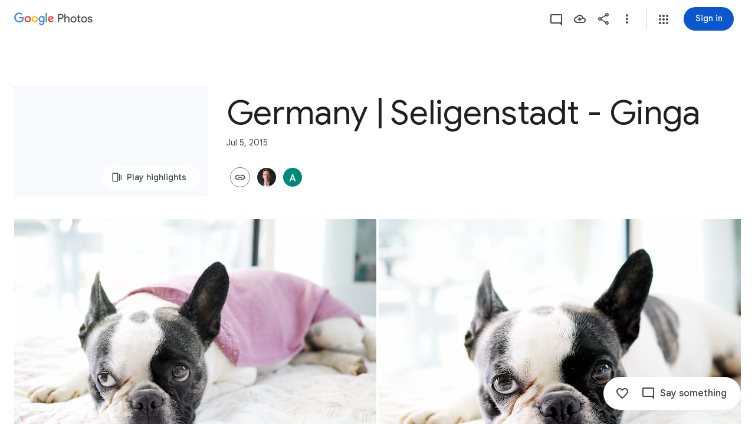

--- FILE ---
content_type: text/javascript; charset=UTF-8
request_url: https://photos.google.com/_/scs/social-static/_/js/k=boq.PhotosUi.en_US.eJiPscHLB78.2019.O/ck=boq.PhotosUi.bKEG7MK8Nfc.L.B1.O/am=AAAAINYAZmA2K_GfCwAIMr7vuID-8bQQNtDI8ILhm70/d=1/exm=A7fCU,AfoSr,Ahp3ie,B7iQrb,BVgquf,E2VjNc,EAvPLb,EFQ78c,FTPxE,IXJ14b,IZT63,Ihy5De,IoAGb,JNoxi,KUM7Z,KfblCf,Kl6Zic,L1AAkb,LEikZe,Lcfkne,LuJzrb,LvGhrf,MI6k7c,MpJwZc,NwH0H,O1Gjze,O6y8ed,OTA3Ae,OlyvMc,P6sQOc,PrPYRd,QIhFr,RMhBfe,RqjULd,RyvaUb,SdcwHb,SpsfSb,Tzmv8c,UBtLbd,UUJqVe,Uas9Hd,Ulmmrd,V3dDOb,WO9ee,Wp0seb,X07lSd,XVMNvd,XqvODd,YYmHzb,Z15FGf,ZDZcre,ZvHseb,ZwDk9d,_b,_tp,aW3pY,ag510,byfTOb,cVmA2c,e5qFLc,ebZ3mb,fWEBl,gJzDyc,gychg,h1gxcb,hKSk3e,hc6Ubd,hdW3jf,iH3IVc,ig9vTc,il3TSb,j85GYd,kjKdXe,l5KCsc,lXKNFb,lazG7b,lfpdyf,lsjVmc,lwddkf,m9oV,mI3LFb,mSX26d,mdR7q,mzzZzc,n73qwf,nbAYS,oXwu8d,opk1D,p0FwGc,p3hmRc,p9Imqf,pNBFbe,pjICDe,pw70Gc,qTnoBf,rCcCxc,rgKQFc,suMGRe,tAtwtc,w9hDv,wiX7yc,ws9Tlc,xKVq6d,xQtZb,xUdipf,zbML3c,zeQjRb,zr1jrb/excm=_b,_tp,sharedcollection/ed=1/br=1/wt=2/ujg=1/rs=AGLTcCMhj8zyQ6WMQ3wcrdRApygdpxzbBw/ee=EVNhjf:pw70Gc;EmZ2Bf:zr1jrb;F2qVr:YClzRc;JsbNhc:Xd8iUd;K5nYTd:ZDZcre;LBgRLc:SdcwHb;Me32dd:MEeYgc;MvK0qf:ACRZh;NJ1rfe:qTnoBf;NPKaK:SdcwHb;NSEoX:lazG7b;O8Cmgf:XOYapd;Pjplud:EEDORb;QGR0gd:Mlhmy;SNUn3:ZwDk9d;ScI3Yc:e7Hzgb;Uvc8o:VDovNc;YIZmRd:A1yn5d;Zk62nb:E1UXVb;a56pNe:JEfCwb;cEt90b:ws9Tlc;dIoSBb:SpsfSb;dowIGb:ebZ3mb;eBAeSb:zbML3c;gty1Xc:suMGRe;iFQyKf:QIhFr;lOO0Vd:OTA3Ae;oGtAuc:sOXFj;pXdRYb:p0FwGc;qQEoOc:KUM7Z;qafBPd:yDVVkb;qddgKe:xQtZb;wR5FRb:rgKQFc;xqZiqf:wmnU7d;yxTchf:KUM7Z;zxnPse:GkRiKb/dti=1/m=WhgWDf?wli=PhotosUi.fAtXKw4GESw.createPhotosEditorPrimaryModuleNoSimd.O%3A%3BPhotosUi.oN35Vgf6Njs.createPhotosEditorPrimaryModuleSimd.O%3A%3BPhotosUi.hWPgm0cLnrI.skottieWasm.O%3A%3BPhotosUi.Fkud3WYgHmk.twixWasm.O%3A%3B
body_size: 2178
content:
"use strict";this.default_PhotosUi=this.default_PhotosUi||{};(function(_){var window=this;
try{
_.n("qiKxJb");
_.jcf=new _.Qj(_.bta);
_.r();
_.n("CGVnVb");
var dDc;_.cDc=function(a){return _.zi(a,22)};dDc=function(a,b){a=a.RJ;a=_.Y(new _.X("{UPPER_LIMIT_1,plural,=1{{UPPER_LIMIT_2} item is the most that can be deleted at one time}other{{UPPER_LIMIT_2} items is the most that can be deleted at one time}}"),{UPPER_LIMIT_1:a,UPPER_LIMIT_2:_.I(a)});return _.O(_.P(),_.gN({title:(0,_.H)("Can't delete"),content:(0,_.H)(a),Ka:"19758",pu:"9840"},b))};_.eDc=class extends _.XP{constructor(a){super(a.ab)}ka(){return dDc}};_.mUb(_.eDc);
_.r();
_.n("E38Lld");
_.TCc=class extends _.UP{};
_.r();
_.n("x0bZ7b");

_.r();
_.$Na=_.Ur("CGVnVb",[_.ds]);
_.wt=_.x("oJLd",[_.Fk,_.$e,_.$Na]);
_.oFc=function(){return"Removing..."};_.pFc=function(){return"Removing..."};_.qFc=function(a){a=a.Qs;return _.Y(new _.X("{NUM_ITEMS_1,plural,=1{Removing {NUM_ITEMS_2}...}other{Removing {NUM_ITEMS_2}...}}"),{NUM_ITEMS_1:a,NUM_ITEMS_2:""+a})};
_.n("oJLd");
var xFc,yFc,BFc,CFc,DFc,EFc,FFc,GFc,HFc,IFc,LFc;xFc=function(a,b){_.B(a,_.wv,3,b)};yFc=function(a,b){_.B(a,_.Yv,26,b)};_.zFc=function(){return"Trouble removing some items"};_.AFc=function(){return"Trouble removing items"};BFc=class extends _.v{constructor(a){super(a)}};CFc=class extends _.v{constructor(a){super(a)}};DFc=class extends _.v{constructor(a){super(a)}};EFc=class extends _.v{constructor(a){super(a)}};FFc=class extends _.v{constructor(a){super(a)}};GFc=class extends _.v{constructor(a){super(a)}};
HFc=class extends _.v{constructor(a){super(a)}dh(){return _.z(this,GFc,4)}Eg(){return _.z(this,EFc,13)}};IFc=class extends _.v{constructor(a){super(a)}getMetadata(){return _.z(this,HFc,1)}Xe(a){return _.B(this,HFc,1,a)}Qk(){return _.z(this,CFc,9)}gI(){return _.Lh(this,_.I6b,16)}Xf(){return _.z(this,BFc,21)}};LFc=class extends _.TCc{Dg(){return JFc(_.TP(this)).length}ha(){return"ezgJSd"}Ow(){return!0}nx(){return JFc(_.TP(this)).map(a=>a)}Px(a){_.KFc(_.TP(this),a)}};var JFc;JFc=function(a){return _.$h(a,_.mm,2,_.Qh())};_.KFc=function(a,b){_.bi(a,2,b)};_.vQ=class extends _.v{constructor(a){super(a)}};_.vQ.prototype.Sa="Tv0oCd";var MFc=_.Id(103238896,_.np,_.vQ);_.op[103238896]={SJb:MFc};var wQ=class extends _.v{constructor(a){super(a)}ac(){return _.z(this,_.K6b,1)}};wQ.prototype.Sa="il4I9b";_.qp[103238896]={TJb:_.Id(103238896,_.pp,wQ)};_.Ou({Ub:_.vQ,responseType:wQ},()=>_.vD,"Qy1sdc");_.Nu({Ub:_.vQ,responseType:wQ},a=>{const b=new _.Hw,c=new _.$v;a=_.z(a,_.Zl,1).ob();_.Zv(c,a);_.Fw(b,c);return b},(a,b,c)=>{a=JFc(a).map(e=>_.lw(e));const d=_.xb(a);a=c.Dd().filter(e=>!(e.ha()in d));a.length!==c.Dd().length&&c.ha(a);b.ac()&&(b=b.ac().getMetadata())&&_.zi(b,7)!==_.cDc(c.ac())&&(_.Fjb(c.ac(),b.Ti()),_.Lh(b,_.wv,10)&&xFc(c.ac(),b.dh()),_.Lh(b,_.Yv,22)&&yFc(c.ac(),_.z(b,_.Yv,22)));return c},"KFx4g");
_.rI({Ui:MFc},(a,b,c)=>{_.Ep(c,_.Uy);_.Ep(c,_.AC);_.Ep(c,_.$I);_.Ep(c,_.pw)},"XsyTFe");_.Ou({Ub:_.vQ,responseType:wQ},()=>_.ID,"UO27hc");_.Ou({Ub:_.vQ,responseType:wQ},()=>_.eB,"yXAqYd").ha=(a,b,c)=>{a=_.ki(c,9);return a===2||a===3};new _.Jg(_.vQ);new _.Jg(wQ);var NFc=new _.Qe("LjmOue",wQ,_.vQ,[_.dk,103238896,_.gk,!1,_.hk,"/PhotosFeService.PhotosRemoveMediaFromEnvelope"]);_.OFc=function(a,b){if(!(b instanceof _.VP)){let c;c=b instanceof _.NI&&b.gw?a.soy.renderText(_.zFc):a.soy.renderText(_.AFc);_.aM(a.hb,{label:c})}throw b;};
_.PFc=class extends _.eDc{static Ha(){return{Qa:{soy:_.Dr},service:{je:_.Wq}}}constructor(a){super(a.ab);this.soy=a.Qa.soy;this.Pg=a.service.je}mz(a){var b=new HFc;var c=new DFc;b=_.B(b,DFc,14,c);c=new GFc;var d=new FFc;c=_.B(c,FFc,2,d);d=new FFc;c=_.B(c,FFc,3,d);_.B(b,GFc,4,c);b=(new IFc).Xe(b);_.B(a,IFc,3,b);return _.WP(this,new LFc(NFc.getInstance(a),this.Pg))}ha(a){return(a.Dg()||0)>1?_.pFc:_.oFc}ma(){return _.qFc}na(a,b){return b?b:a}Ea(){return!0}};_.Lq(_.wt,_.PFc);
_.r();
_.aOa=_.x("WhgWDf",[_.Fk,_.bta,_.vt,_.wt,_.bs,_.Tk]);
_.R0=function(a){a=a||{};var b=a.Zr,c=a.KF,d=a.kf;a="";if((b!=null?b:null)>0)if(d)c=_.Y(new _.X("{NUMBER_ADDED_1,plural,=1{1 sent}other{{NUMBER_ADDED_2} sent}}"),{NUMBER_ADDED_1:b,NUMBER_ADDED_2:""+b}),a+=c;else{b=b!=null?b:0;d=c!=null?c:0;c="";const e=b-d;d===0?(b=_.Y(new _.X("{NUMBER_ADDED_1,plural,=1{1 item added to album}other{{NUMBER_ADDED_2} items added to album}}"),{NUMBER_ADDED_1:b,NUMBER_ADDED_2:""+b}),c+=b):e>0?(b=_.Y(new _.X("{NUMBER_NEWLY_ADDED_1,plural,=1{1 new item added}other{{NUMBER_NEWLY_ADDED_2} new items added}}"),
{NUMBER_NEWLY_ADDED_1:e,NUMBER_NEWLY_ADDED_2:""+e}),c+=b):(b=_.Y(new _.X("{NUMBER_ADDED_1,plural,=1{1 item already in album}other{{NUMBER_ADDED_2} items already in album}}"),{NUMBER_ADDED_1:b,NUMBER_ADDED_2:""+b}),c+=b);a+=c}else a=d?a+"Sent":a+"Added to album";return a};_.Awe=function(){return"Untitled"};_.S0=function(){return"Trouble adding"};_.Bwe=function(){return"Trouble adding some items"};_.Cwe=function(){return"Trouble creating album"};
_.fDe=function(){return"View"};_.gDe=function(a){a=a.Fra;return _.Y(new _.X("{NUM_DUPLICATES_1,plural,=1{Photo already in this conversation}other{{NUM_DUPLICATES_2} photos already in this conversation}}"),{NUM_DUPLICATES_1:a,NUM_DUPLICATES_2:""+a})};_.hDe=function(){return"Trouble creating link"};
_.qDe=function(){return"84316"};
_.n("WhgWDf");
var ucf=function(a){return scf?tcf(a,1):_.si(a,5,_.Qh())},tcf=function(a,b){let c,d;return(d=(c=_.z(a,_.bK,6))==null?void 0:_.aK(c).filter(e=>_.ri(e,3)===b).map(e=>_.D(e,2)))!=null?d:[]},vcf=function(a){return _.Joa(a,5,_.N6b,!0)},wcf=function(a){return _.Xh(a,_.M6b,2)},xcf=function(a){return _.Xh(a,_.O6b,1)},scf=!!(_.Xg[1]>>25&1);var zcf,Ccf;
_.Acf=function(a,b,c,d,e,f){const g=new _.nK;_.kK(g,a.model.Ta());const k=b.map(p=>{const q=new _.iK,t=new _.mm;_.xP(t,p);_.AW(q,t);return q}),l=new _.PI;_.OI(l,2);_.jK(l,k);_.MGd(l,!!c);d&&d.ha().length!==0&&_.LGd(l,d);e!=null&&_.nDc(g,e);f&&_.L6b(vcf(wcf(xcf(_.Xh(g,_.SI,5)))),2);_.mK(g,l);_.r$b(g,a.model.Ob());c=a.Wa.Xb().wa().el();_.fg(c,"gg6tqb");const m=_.GI(134).Xe(_.zW("picker","envelope"),null).start();return a.ma.Nn(g,_.Dw(a.model.ac())||void 0,a.kf(),!d).then(p=>{m.end();var q;var t=scf?
tcf(p,2).length:(q=_.ji(p,3))!=null?q:0;q=a.kf()&&t===b.length;a.kf()&&t?_.aM(a.hb,{label:a.soy.renderText(_.gDe,{Fra:t}),Ka:a.soy.renderText(_.qDe)}):a.kf()&&d||a.hb.show({label:a.soy.renderText(_.R0,{Zr:b.length,KF:t,kf:a.kf()}),kl:"Undo",Tf:a.ka.bind(a,p)});if(q)return _.Mf(new _.ycf);zcf(a);return p},p=>{m.oc(p).end();p instanceof _.VP||(a.YA(p)?(zcf(a),_.aM(a.hb,{label:a.soy.renderText(_.Bwe)})):_.aM(a.hb,{label:a.soy.renderText(_.S0)}));return _.Mf(p)})};
zcf=function(a){const b=a.Wa.Xb().wa().el();_.fg(b,"yMUAzc");_.xxb(a.model.ac())||(a.model.RR(),_.fg(b,"jqVQqb",a.model.ac().Ee()))};
_.Bcf=class extends _.hr{static Ha(){return{Qa:{soy:_.Dr},model:{album:_.jcf},service:{Nn:_.YP,mz:_.PFc,Kb:_.cM,view:_.WD}}}constructor(a){super();this.ma=a.service.Nn;this.ha=a.service.mz;this.soy=a.Qa.soy;this.hb=a.service.Kb;this.model=a.model.album;this.Wa=a.service.view}add(a,b){_.Acf(this,a,!1,void 0,void 0,b)}ka(a){const b=new _.vQ,c=new _.Zl;_.qv(c,this.model.Ta());_.B(b,_.Zl,1,c);const d=ucf(a).map(f=>_.xP(new _.mm,f));_.KFc(b,d);const e=this.Wa.Xb().wa().el();this.ha.mz(b).then(()=>{const f=
d.map(g=>_.lw(g));_.fg(e,"TOJogd",{mediaKeys:f,Kx:!1});this.hb.show({label:this.soy.renderText(_.O9e,{kw:d.length})})},f=>{f instanceof _.NI&&f.gw&&_.fg(e,"TOJogd");_.OFc(this.ha,f)})}kf(){return _.OD(this.model.ac())===6}YA(a){return a instanceof _.NI?!!a.gw:!1}};_.ycf=class extends _.VH{constructor(){super(Ccf.toString())}Yt(){return 7}ha(){return Ccf}};Ccf=_.al("all photos already in conversation");_.gr(_.aOa,_.Bcf);
_.r();
}catch(e){_._DumpException(e)}
}).call(this,this.default_PhotosUi);
// Google Inc.


--- FILE ---
content_type: text/javascript; charset=UTF-8
request_url: https://photos.google.com/_/scs/social-static/_/js/k=boq.PhotosUi.en_US.eJiPscHLB78.2019.O/ck=boq.PhotosUi.bKEG7MK8Nfc.L.B1.O/am=AAAAINYAZmA2K_GfCwAIMr7vuID-8bQQNtDI8ILhm70/d=1/exm=A7fCU,AfoSr,Ahp3ie,B7iQrb,BVgquf,E2VjNc,EAvPLb,EFQ78c,IXJ14b,IZT63,Ihy5De,IoAGb,JNoxi,KUM7Z,KfblCf,Kl6Zic,L1AAkb,LEikZe,Lcfkne,LuJzrb,LvGhrf,MI6k7c,MpJwZc,NwH0H,O1Gjze,O6y8ed,OTA3Ae,OlyvMc,P6sQOc,PrPYRd,QIhFr,RMhBfe,RqjULd,RyvaUb,SdcwHb,SpsfSb,Tzmv8c,UBtLbd,UUJqVe,Uas9Hd,Ulmmrd,V3dDOb,WO9ee,Wp0seb,X07lSd,XVMNvd,XqvODd,YYmHzb,Z15FGf,ZDZcre,ZvHseb,ZwDk9d,_b,_tp,aW3pY,ag510,byfTOb,cVmA2c,e5qFLc,ebZ3mb,fWEBl,gJzDyc,gychg,h1gxcb,hKSk3e,hc6Ubd,hdW3jf,iH3IVc,ig9vTc,j85GYd,kjKdXe,l5KCsc,lXKNFb,lazG7b,lfpdyf,lsjVmc,lwddkf,m9oV,mI3LFb,mSX26d,mdR7q,mzzZzc,n73qwf,nbAYS,oXwu8d,opk1D,p0FwGc,p3hmRc,p9Imqf,pNBFbe,pjICDe,pw70Gc,qTnoBf,rCcCxc,rgKQFc,suMGRe,tAtwtc,w9hDv,wiX7yc,ws9Tlc,xKVq6d,xQtZb,xUdipf,zbML3c,zeQjRb,zr1jrb/excm=_b,_tp,sharedcollection/ed=1/br=1/wt=2/ujg=1/rs=AGLTcCMhj8zyQ6WMQ3wcrdRApygdpxzbBw/ee=EVNhjf:pw70Gc;EmZ2Bf:zr1jrb;F2qVr:YClzRc;JsbNhc:Xd8iUd;K5nYTd:ZDZcre;LBgRLc:SdcwHb;Me32dd:MEeYgc;MvK0qf:ACRZh;NJ1rfe:qTnoBf;NPKaK:SdcwHb;NSEoX:lazG7b;O8Cmgf:XOYapd;Pjplud:EEDORb;QGR0gd:Mlhmy;SNUn3:ZwDk9d;ScI3Yc:e7Hzgb;Uvc8o:VDovNc;YIZmRd:A1yn5d;Zk62nb:E1UXVb;a56pNe:JEfCwb;cEt90b:ws9Tlc;dIoSBb:SpsfSb;dowIGb:ebZ3mb;eBAeSb:zbML3c;gty1Xc:suMGRe;iFQyKf:QIhFr;lOO0Vd:OTA3Ae;oGtAuc:sOXFj;pXdRYb:p0FwGc;qQEoOc:KUM7Z;qafBPd:yDVVkb;qddgKe:xQtZb;wR5FRb:rgKQFc;xqZiqf:wmnU7d;yxTchf:KUM7Z;zxnPse:GkRiKb/dti=1/m=FTPxE?wli=PhotosUi.fAtXKw4GESw.createPhotosEditorPrimaryModuleNoSimd.O%3A%3BPhotosUi.oN35Vgf6Njs.createPhotosEditorPrimaryModuleSimd.O%3A%3BPhotosUi.hWPgm0cLnrI.skottieWasm.O%3A%3BPhotosUi.Fkud3WYgHmk.twixWasm.O%3A%3B
body_size: 434
content:
"use strict";this.default_PhotosUi=this.default_PhotosUi||{};(function(_){var window=this;
try{
_.POa=_.x("jtCp3e",[_.Fk,_.Ql]);
_.n("jtCp3e");
var e9e=function(a,b){var c=b.Pa;a=_.Y(new _.X("{VIEWER_GENDER,select,female{Automatically adding photos}male{Automatically adding photos}other{Automatically adding photos}}"),{VIEWER_GENDER:c});let d='<div class="'+_.K("KHDibc")+'">';c=_.Y(new _.X("{VIEWER_GENDER,select,female{New photos of selected faces are being automatically added to this album. Anyone with the link to the album will see photos as they're added. You can turn this off in album options.}male{New photos of selected faces are being automatically added to this album. Anyone with the link to the album will see photos as they're added. You can turn this off in album options.}other{New photos of selected faces are being automatically added to this album. Anyone with the link to the album will see photos as they're added. You can turn this off in album options.}}"),
{VIEWER_GENDER:c});d=d+c+"</div>";return _.O(_.P(),_.eN({title:(0,_.H)(a),content:(0,_.H)(d),buttons:_.O(_.P(),_.jN(b,void 0,void 0,void 0,void 0,void 0,void 0,void 0,"8919",void 0,"8838")),Ka:"51314"},b))};_.f9e=function(a){a=a.mb.xi(a.render());a.show();return a.after()};_.g9e=class extends _.nr{static Ha(){return{Qa:{soy:_.Dr},service:{dialog:_.ZM}}}constructor(a){super();this.soy=a.Qa.soy;this.mb=a.service.dialog}render(){return this.soy.qb(e9e)}na(){return this.soy.ha(e9e)}};_.mr(_.POa,_.g9e);

_.r();
_.VPa=_.x("FTPxE",[_.Fk,_.ct,_.POa,_.Ql,_.Ct,_.Kt]);
_.n("FTPxE");
var Ngf=function(a,b){return _.O(_.P(),_.hR(b,void 0,void 0,"p1N6Le","57156; track:impression,click",void 0,"Almost done","Invite family or friends"))},Ogf=class extends _.Q{static Ha(){return{Qa:{soy:_.Dr},model:{album:_.X3},renderer:{gR:_.g9e},service:{dialog:_.ZM,login:_.gI,share:_.B1}}}constructor(a){super();this.ha=!1;this.soy=a.Qa.soy;this.Da=a.renderer.gR;this.mb=a.service.dialog;this.na=a.service.login;this.Ea=a.service.share;this.model=a.model.album;this.ua=_.T(_.U().Ia(()=>{if(!this.ha&&
this.model.vU()&&!this.model.Ob()){this.ha=!0;var b=this.soy.qb(Ngf);this.wa().append(b);_.ru(this,b).then(c=>{_.HM(c,this.wa().Ab());c.ka(2)})}}).kb())}Fa(a){this.mb.vr()||this.action(a)}action(){_.vl()?(_.GI(187).start(),(this.model.Ob()||!_.Kw(this.model.ac())?_.Ze():_.f9e(this.Da).then()).then(()=>{_.sGe(this.Ea,{Ug:{jE:this.model.Pc(),SW:_.vi(this.model.tc,33),qf:this.model.Ta(),Kc:this.model.Ob(),Vk:this.model.Vk(),fi:this.model.fi(),Bt:this.model.Rk(),uk:this.model.uk(),dD:_.jGe(_.gaf(this.model)),
Ql:this.model.Sv()},Ko:this,dO:this.model.ee(),JD:this.model.zx(),Ap:this.model.Ap(),lG:this.model.Pc()?31:30,Ql:this.model.Sv(),zM:this.model.xp()})})):this.ka()}ka(){var a=_.sr(window).ha();a=a===2||a===3;const b={url:_.vi(this.model.tc,33)};a&&this.model.fi()&&_.vi(this.model.tc,33)&&navigator.share&&navigator.canShare(b)?navigator.share(b):this.na.login()}oa(){this.ua()}};Ogf.prototype.$wa$bTXwyd=function(){return this.oa};Ogf.prototype.$wa$yNOgUd=function(){return this.ka};
Ogf.prototype.$wa$JIbuQc=function(){return this.action};Ogf.prototype.$wa$RgDDte=function(){return this.Fa};_.R(_.VPa,Ogf);
_.r();
}catch(e){_._DumpException(e)}
}).call(this,this.default_PhotosUi);
// Google Inc.


--- FILE ---
content_type: text/javascript; charset=UTF-8
request_url: https://photos.google.com/_/scs/social-static/_/js/k=boq.PhotosUi.en_US.eJiPscHLB78.2019.O/ck=boq.PhotosUi.bKEG7MK8Nfc.L.B1.O/am=AAAAINYAZmA2K_GfCwAIMr7vuID-8bQQNtDI8ILhm70/d=1/exm=A7fCU,AfoSr,Ahp3ie,B7iQrb,BVgquf,E2VjNc,EAvPLb,EFQ78c,FTPxE,IXJ14b,IZT63,Ihy5De,IoAGb,JNoxi,KUM7Z,KfblCf,Kl6Zic,L1AAkb,LEikZe,Lcfkne,LuJzrb,LvGhrf,MI6k7c,MpJwZc,NwH0H,O1Gjze,O6y8ed,OTA3Ae,OlyvMc,P6sQOc,PrPYRd,QIhFr,RMhBfe,RqjULd,RyvaUb,SdcwHb,SpsfSb,Tzmv8c,UBtLbd,UUJqVe,Uas9Hd,Ulmmrd,V3dDOb,WO9ee,WhgWDf,Wp0seb,X07lSd,XVMNvd,XqvODd,YYmHzb,Z15FGf,ZDZcre,ZvHseb,ZwDk9d,_b,_tp,aW3pY,ag510,byfTOb,cVmA2c,e5qFLc,ebZ3mb,fWEBl,gJzDyc,gychg,h1gxcb,hKSk3e,hc6Ubd,hdW3jf,iH3IVc,ig9vTc,il3TSb,j85GYd,kjKdXe,l5KCsc,lXKNFb,lazG7b,lfpdyf,lsjVmc,lwddkf,m9oV,mI3LFb,mSX26d,mdR7q,mzzZzc,n73qwf,nbAYS,oXwu8d,opk1D,p0FwGc,p3hmRc,p9Imqf,pNBFbe,pjICDe,pw70Gc,qTnoBf,rCcCxc,rgKQFc,suMGRe,tAtwtc,w9hDv,wiX7yc,ws9Tlc,xKVq6d,xQtZb,xUdipf,zbML3c,zeQjRb,zr1jrb/excm=_b,_tp,sharedcollection/ed=1/br=1/wt=2/ujg=1/rs=AGLTcCMhj8zyQ6WMQ3wcrdRApygdpxzbBw/ee=EVNhjf:pw70Gc;EmZ2Bf:zr1jrb;F2qVr:YClzRc;JsbNhc:Xd8iUd;K5nYTd:ZDZcre;LBgRLc:SdcwHb;Me32dd:MEeYgc;MvK0qf:ACRZh;NJ1rfe:qTnoBf;NPKaK:SdcwHb;NSEoX:lazG7b;O8Cmgf:XOYapd;Pjplud:EEDORb;QGR0gd:Mlhmy;SNUn3:ZwDk9d;ScI3Yc:e7Hzgb;Uvc8o:VDovNc;YIZmRd:A1yn5d;Zk62nb:E1UXVb;a56pNe:JEfCwb;cEt90b:ws9Tlc;dIoSBb:SpsfSb;dowIGb:ebZ3mb;eBAeSb:zbML3c;gty1Xc:suMGRe;iFQyKf:QIhFr;lOO0Vd:OTA3Ae;oGtAuc:sOXFj;pXdRYb:p0FwGc;qQEoOc:KUM7Z;qafBPd:yDVVkb;qddgKe:xQtZb;wR5FRb:rgKQFc;xqZiqf:wmnU7d;yxTchf:KUM7Z;zxnPse:GkRiKb/dti=1/m=oYstKb?wli=PhotosUi.fAtXKw4GESw.createPhotosEditorPrimaryModuleNoSimd.O%3A%3BPhotosUi.oN35Vgf6Njs.createPhotosEditorPrimaryModuleSimd.O%3A%3BPhotosUi.hWPgm0cLnrI.skottieWasm.O%3A%3BPhotosUi.Fkud3WYgHmk.twixWasm.O%3A%3B
body_size: 507
content:
"use strict";this.default_PhotosUi=this.default_PhotosUi||{};(function(_){var window=this;
try{
_.KPa=_.x("oYstKb",[_.Fk,_.vt,_.Ql,_.wt,_.Pl,_.bs,_.Gk,_.bta]);
_.n("oYstKb");
var fgf=function(){return"Remove items added by others?"},ggf=function(){return"Some items were added by others"},hgf=function(a,b){a=b.Pa;return _.Y(new _.X("{VIEWER_GENDER,select,female{You'll lose access to items that aren't saved to your photos}male{You'll lose access to items that aren't saved to your photos}other{You'll lose access to items that aren't saved to your photos}}"),{VIEWER_GENDER:a})},kgf=function(a,b,c,d){const e=a.kf()?!1:d!=null?d:!1;d=new _.vQ;const f=new _.Zl;_.qv(f,a.model.Ta());
_.B(d,_.Zl,1,f);const g=a.model.TY(b,27);_.KFc(d,g.map(p=>{const q=new _.mm;_.xP(q,p);return q}));let k=!1;if(a.model.qr()){var l;let p;b=(l=a.model.qr())==null?void 0:(p=_.kz(l))==null?void 0:p.Ta();k=g.includes(b)}c&&(_.fg(a.document,"TOJogd",{mediaKeys:g,Kx:e}),k&&_.fg(a.document,"KpoHic",!0));l=a.ka.mz(d).then(()=>{_.HS(a.ha);igf(a,g);c||_.fg(a.document,"TOJogd",{mediaKeys:g,Kx:e})},p=>{c?(k&&_.fg(a.document,"KpoHic",!1),_.fg(a.document,"yMUAzc")):p instanceof _.NI&&p.gw&&(_.fg(a.document,"TOJogd"),
_.HS(a.ha),igf(a,g));p instanceof _.VP||a.hb.show(p instanceof _.NI&&p.gw?"Trouble removing some items".toString():_.P9e().toString());throw p;});const m={label:a.soy.renderText(_.O9e,{kw:g.length}),yo:7500};a.model.YC(g)&&(m.kl=_.JN().toString(),m.Tf=()=>{jgf(a,g)});l.then(()=>{a.hb.show(m)});return l},lgf=function(a,b){const c=a.model.YC(b),d=a.model.Mea(b);return c?a.soy.renderText(_.Q9e,{bG:b.length}):d?a.soy.renderText(ggf):a.soy.renderText(fgf)},mgf=function(a,b){return a.model.YC(b)?_.I(a.soy.renderText(_.R9e,
{bG:b.length})):_.I(a.soy.renderText(hgf))},igf=function(a,b){let c;((c=a.model.qr())==null?0:c.Hd().some(d=>{let e;return b.includes(d==null?void 0:(e=d.jq())==null?void 0:_.vyb(e))}))&&a.model.OQ()},jgf=function(a,b){const c=new _.nK;_.Ri(c,7,2);_.kK(c,a.model.Ta());const d=b.map(f=>{const g=new _.iK,k=new _.mm;_.xP(k,f);_.AW(g,k);return g}),e=new _.PI;_.OI(e,2);_.jK(e,d);_.mK(c,e);_.r$b(c,a.model.Ob());a.ma.Nn(c,void 0,a.kf()).then(f=>{_.fg(a.document,"yMUAzc");a.hb.show(a.soy.renderText(_.R0,
{Zr:b.length,KF:_.zi(f,3),kf:a.kf()}))},f=>{a.YA(f)?(_.fg(a.document,"yMUAzc"),f=_.Bwe().toString()):f=_.S0().toString();a.hb.show(f)})};
_.gr(_.KPa,class extends _.hr{static Ha(){return{Qa:{soy:_.Dr},service:{Nn:_.YP,dialog:_.ZM,mz:_.PFc,selection:_.NS,Kb:_.cM,window:_.Nr},model:{album:_.jcf}}}constructor(a){super();this.hb=a.service.Kb;this.ka=a.service.mz;this.ma=a.service.Nn;this.soy=a.Qa.soy;this.mb=a.service.dialog;this.ha=a.service.selection;this.model=a.model.album;this.document=a.service.window.ha.document}remove(a,b,c,d){return b?kgf(this,a,c,d):this.mb.render(_.lsc,{title:lgf(this,a),content:mgf(this,a),Wj:this.soy.renderText(_.KN)}).show().then(()=>
kgf(this,a,c))}kf(){return _.OD(this.model.ac())===6}YA(a){return a instanceof _.NI?!!a.gw:!1}});

_.r();
}catch(e){_._DumpException(e)}
}).call(this,this.default_PhotosUi);
// Google Inc.


--- FILE ---
content_type: text/javascript; charset=UTF-8
request_url: https://photos.google.com/_/scs/social-static/_/js/k=boq.PhotosUi.en_US.eJiPscHLB78.2019.O/ck=boq.PhotosUi.bKEG7MK8Nfc.L.B1.O/am=AAAAINYAZmA2K_GfCwAIMr7vuID-8bQQNtDI8ILhm70/d=1/exm=A7fCU,AfoSr,Ahp3ie,B7iQrb,BVgquf,E2VjNc,EAvPLb,EFQ78c,FTPxE,H9DA2,IXJ14b,IZT63,Ihy5De,IoAGb,JNoxi,KUM7Z,KfblCf,Kl6Zic,L1AAkb,LEikZe,Lcfkne,LuJzrb,LvGhrf,MI6k7c,MpJwZc,NwH0H,O1Gjze,O6y8ed,OTA3Ae,OlyvMc,P6sQOc,PrPYRd,QIhFr,RMhBfe,RqjULd,RyvaUb,SdcwHb,SpsfSb,Tzmv8c,UBtLbd,UUJqVe,Uas9Hd,Ulmmrd,V3dDOb,WO9ee,WhgWDf,WiC0rd,Wp0seb,X07lSd,XVMNvd,XqvODd,YYmHzb,Z15FGf,ZDZcre,ZvHseb,ZwDk9d,_b,_tp,aW3pY,ag510,byfTOb,cVmA2c,e5qFLc,ebZ3mb,fWEBl,gJzDyc,gychg,h1gxcb,hKSk3e,hc6Ubd,hdW3jf,iH3IVc,iOpRIf,ig9vTc,il3TSb,j85GYd,kjKdXe,l5KCsc,lXKNFb,lazG7b,lfpdyf,lsjVmc,lwddkf,m9oV,mI3LFb,mSX26d,mdR7q,mzzZzc,n73qwf,nbAYS,oXwu8d,oYstKb,opk1D,p0FwGc,p3hmRc,p9Imqf,pNBFbe,pjICDe,pw70Gc,qTnoBf,rCcCxc,rgKQFc,suMGRe,tAtwtc,w9hDv,wiX7yc,ws9Tlc,xKVq6d,xQtZb,xUdipf,zbML3c,zeQjRb,zr1jrb/excm=_b,_tp,sharedcollection/ed=1/br=1/wt=2/ujg=1/rs=AGLTcCMhj8zyQ6WMQ3wcrdRApygdpxzbBw/ee=EVNhjf:pw70Gc;EmZ2Bf:zr1jrb;F2qVr:YClzRc;JsbNhc:Xd8iUd;K5nYTd:ZDZcre;LBgRLc:SdcwHb;Me32dd:MEeYgc;MvK0qf:ACRZh;NJ1rfe:qTnoBf;NPKaK:SdcwHb;NSEoX:lazG7b;O8Cmgf:XOYapd;Pjplud:EEDORb;QGR0gd:Mlhmy;SNUn3:ZwDk9d;ScI3Yc:e7Hzgb;Uvc8o:VDovNc;YIZmRd:A1yn5d;Zk62nb:E1UXVb;a56pNe:JEfCwb;cEt90b:ws9Tlc;dIoSBb:SpsfSb;dowIGb:ebZ3mb;eBAeSb:zbML3c;gty1Xc:suMGRe;iFQyKf:QIhFr;lOO0Vd:OTA3Ae;oGtAuc:sOXFj;pXdRYb:p0FwGc;qQEoOc:KUM7Z;qafBPd:yDVVkb;qddgKe:xQtZb;wR5FRb:rgKQFc;xqZiqf:wmnU7d;yxTchf:KUM7Z;zxnPse:GkRiKb/dti=1/m=RADqFb?wli=PhotosUi.fAtXKw4GESw.createPhotosEditorPrimaryModuleNoSimd.O%3A%3BPhotosUi.oN35Vgf6Njs.createPhotosEditorPrimaryModuleSimd.O%3A%3BPhotosUi.hWPgm0cLnrI.skottieWasm.O%3A%3BPhotosUi.Fkud3WYgHmk.twixWasm.O%3A%3B
body_size: -914
content:
"use strict";this.default_PhotosUi=this.default_PhotosUi||{};(function(_){var window=this;
try{
_.n("RADqFb");
var S5b=function(a,b){return _.FG(c=>{const d=new _.GG;_.B(d,R5b,98,a);_.HG(c,d)},b)},T5b=function(a){return Number.isFinite(a)?a:null},U5b=class extends _.v{constructor(a){super(a)}Dh(){return _.mi(this,1)}},V5b=class extends _.v{constructor(a){super(a,7)}getTime(){return _.z(this,_.Aj,1)}setTime(a){return _.B(this,_.Aj,1,a)}getStatus(){return _.z(this,U5b,6)}setQuality(a){return _.Oi(this,4,a)}Dh(){return _.ri(this,2)}},R5b=class extends _.v{constructor(a){super(a)}cL(){return _.ri(this,1)}zV(a){return _.Ri(this,
1,a)}A5(){return _.z(this,V5b,2)}getMetadata(){return _.z(this,_.P5b,5)}Xe(a){return _.B(this,_.P5b,5,a)}},W5b=function(a,b){b=S5b(b,a.ma);a.ha.Rh(b)},X5b=class{constructor(a){this.Ac=a;a.ma("/client_streamz/photos/web/reliability/interaction_count",_.IH("interaction_id"),_.IH("error_code"),_.JH("error_description"))}Zd(a,b,c){this.Ac.ha("/client_streamz/photos/web/reliability/interaction_count",a,b,c)}},Y5b=class{constructor(a){this.Ac=a;a.ka("/client_streamz/photos/web/reliability/interaction_latency",
_.IH("interaction_id"),_.IH("error_code"))}record(a,b,c){this.Ac.record("/client_streamz/photos/web/reliability/interaction_latency",a,b,c)}},Z5b=class{constructor(a){this.Ac=a;a.ma("/client_streamz/photos/web/reliability/rpc_error_count",_.IH("interaction_id"),_.IH("error_code"),_.JH("rpc_error_description"))}Zd(a,b,c){this.Ac.ha("/client_streamz/photos/web/reliability/rpc_error_count",a,b,c)}};var $5b=function(a){return a.ha<_.Cg(a.je.get("llaMmf"),0)};
_.Lq(_.jVa,class extends _.Qq{static Ha(){return{service:{mr:_.IG,je:_.Wq,Sf:_.GH}}}constructor(a){super();this.ha=Math.random();this.je=a.service.je;this.af=a.service.mr;this.ua=new X5b(a.service.Sf.get());this.Da=new Y5b(a.service.Sf.get());this.Ea=new Z5b(a.service.Sf.get())}oa(a,b){if($5b(this)){var c=this.af;a=(new R5b).zV(a);a=_.Hi(a,3,!0);W5b(c,_.Hi(a,4,!1).Xe(b))}}ka(a){if($5b(this)){var b=a.ma!==null?" - "+_.$k(a.ma):"",c=(a.errorMessage?_.$k(a.errorMessage):"none")+b,d=(new R5b).zV(a.interactionId),
e=new V5b;var f=new U5b;f=_.Ji(f,1,a.errorCode);f=_.E(f,2,"configs.production.mobile.photos.error_spaces.cui_reliability_errors.ErrorCode");e=_.B(e,U5b,6,f);f=a.ha;f=(new _.Cj).setSeconds(T5b(Math.floor(f/1E3))).ma(T5b(f%1E3*1E6));e=_.B(e,_.Cj,3,f);d=_.B(d,V5b,2,e);d=_.Hi(d,3,!1);d=_.Hi(d,4,!1).Xe(a.metadata);W5b(this.af,d);this.ua.Zd(a.interactionId,a.errorCode,c);this.Da.record(a.ha,a.interactionId,a.errorCode);a.ma!==null&&this.Ea.Zd(a.interactionId,a.errorCode,b)}}ma(a,b){if($5b(this)){var c=
this.af;a=(new R5b).zV(a);a=_.Hi(a,3,!1);W5b(c,_.Hi(a,4,!0).Xe(b))}}na(a){this.ha<_.Cg(this.je.get("lskV8d"),0)&&_.da(a)}});
_.r();
}catch(e){_._DumpException(e)}
}).call(this,this.default_PhotosUi);
// Google Inc.


--- FILE ---
content_type: text/javascript; charset=UTF-8
request_url: https://photos.google.com/_/scs/social-static/_/js/k=boq.PhotosUi.en_US.eJiPscHLB78.2019.O/ck=boq.PhotosUi.bKEG7MK8Nfc.L.B1.O/am=AAAAINYAZmA2K_GfCwAIMr7vuID-8bQQNtDI8ILhm70/d=1/exm=A7fCU,Ahp3ie,B7iQrb,BVgquf,E2VjNc,EAvPLb,EFQ78c,IXJ14b,IZT63,Ihy5De,IoAGb,JNoxi,KUM7Z,KfblCf,Kl6Zic,L1AAkb,LEikZe,Lcfkne,LuJzrb,LvGhrf,MI6k7c,MpJwZc,NwH0H,O1Gjze,O6y8ed,OTA3Ae,OlyvMc,PrPYRd,QIhFr,RMhBfe,RqjULd,RyvaUb,SdcwHb,SpsfSb,UBtLbd,UUJqVe,Uas9Hd,Ulmmrd,V3dDOb,WO9ee,Wp0seb,XVMNvd,XqvODd,YYmHzb,Z15FGf,ZDZcre,ZwDk9d,_b,_tp,aW3pY,ag510,byfTOb,cVmA2c,e5qFLc,ebZ3mb,gJzDyc,gychg,h1gxcb,hKSk3e,hc6Ubd,hdW3jf,iH3IVc,ig9vTc,j85GYd,kjKdXe,l5KCsc,lXKNFb,lazG7b,lfpdyf,lsjVmc,lwddkf,m9oV,mI3LFb,mSX26d,mdR7q,mzzZzc,n73qwf,nbAYS,p0FwGc,p3hmRc,p9Imqf,pNBFbe,pjICDe,pw70Gc,qTnoBf,rCcCxc,rgKQFc,suMGRe,w9hDv,wiX7yc,ws9Tlc,xKVq6d,xQtZb,xUdipf,zbML3c,zeQjRb,zr1jrb/excm=_b,_tp,sharedcollection/ed=1/br=1/wt=2/ujg=1/rs=AGLTcCMhj8zyQ6WMQ3wcrdRApygdpxzbBw/ee=EVNhjf:pw70Gc;EmZ2Bf:zr1jrb;F2qVr:YClzRc;JsbNhc:Xd8iUd;K5nYTd:ZDZcre;LBgRLc:SdcwHb;Me32dd:MEeYgc;MvK0qf:ACRZh;NJ1rfe:qTnoBf;NPKaK:SdcwHb;NSEoX:lazG7b;O8Cmgf:XOYapd;Pjplud:EEDORb;QGR0gd:Mlhmy;SNUn3:ZwDk9d;ScI3Yc:e7Hzgb;Uvc8o:VDovNc;YIZmRd:A1yn5d;Zk62nb:E1UXVb;a56pNe:JEfCwb;cEt90b:ws9Tlc;dIoSBb:SpsfSb;dowIGb:ebZ3mb;eBAeSb:zbML3c;gty1Xc:suMGRe;iFQyKf:QIhFr;lOO0Vd:OTA3Ae;oGtAuc:sOXFj;pXdRYb:p0FwGc;qQEoOc:KUM7Z;qafBPd:yDVVkb;qddgKe:xQtZb;wR5FRb:rgKQFc;xqZiqf:wmnU7d;yxTchf:KUM7Z;zxnPse:GkRiKb/dti=1/m=opk1D?wli=PhotosUi.fAtXKw4GESw.createPhotosEditorPrimaryModuleNoSimd.O%3A%3BPhotosUi.oN35Vgf6Njs.createPhotosEditorPrimaryModuleSimd.O%3A%3BPhotosUi.hWPgm0cLnrI.skottieWasm.O%3A%3BPhotosUi.Fkud3WYgHmk.twixWasm.O%3A%3B
body_size: 58
content:
"use strict";this.default_PhotosUi=this.default_PhotosUi||{};(function(_){var window=this;
try{
_.I3a=_.x("ptB8wf",[_.Ql]);
_.n("opk1D");
var f9=function(a,b,c){b.length==1&&a.ma.set(b.charCodeAt(0),c)},UEg=function(a){_.DQ(a).then(b=>{b.Na()})};
_.Lq(_.J3a,class extends _.Qq{static Ha(){return{service:{Pi:_.FQ,view:_.WD,window:_.Nr}}}constructor(a){super();this.ha=null;this.ka=a.service.Pi;this.document=a.service.window.ha.document;this.Wa=a.service.view}cLa(a){f9(a,"#","Couglc");f9(a,"/",this.na.bind(this));f9(a,"?",this.oa.bind(this));f9(a,"e","rpwqZb");f9(a,"f","pGZ7pf");f9(a,"i","QEVRbc");f9(a,"j","OurDDf");f9(a,"k","l6otDc");f9(a,"m","I5MSuf");f9(a,"x","dUI6H");f9(a,"z","QnA24c");f9(a,"+","LBd6wc");f9(a,"-","LS4zad");_.sG(a,38,"ygoTyf");
_.sG(a,40,"W7Pope");_.sG(a,33,this.ma.bind(this));_.sG(a,34,this.ma.bind(this));const b=d=>!d.shiftKey||d.altKey||d.ctrlKey||d.metaKey,c=d=>!d.ctrlKey||d.altKey||d.shiftKey||d.metaKey;_.sG(a,65,"GT7qXc",b);_.sG(a,68,"XDWbVe",b);_.sG(a,82,"wQG5Ke",b);_.sG(a,37,"eCpQ2",c);_.sG(a,39,"U1fweb",c);_.sG(a,70,"djmGnd",d=>d.altKey||d.shiftKey?!0:_.Qb()?!d.metaKey||d.ctrlKey:!d.ctrlKey||d.metaKey)}oa(){this.ha||(this.ha=_.ue(this,{renderer:{UMa:_.I3a}}).then(a=>a.renderer.UMa.Cha().show(),()=>{}).Yb(()=>{this.ha=
null}))}na(a){a.preventDefault();if(a=this.Wa.Xb()){a=_.Qy(a.He());var b=!!a.Fn;(a.oT||b)&&UEg(this.ka)}else _.ye(this.Wa.getWindow().location,_.Qu("/"))}ma(){if(this.document.activeElement===this.document.body){var a=this.Wa.Xb();a&&(a=a.wa(),a=a.Wb("zcLWac")?a:_.dn(a,".zcLWac"))&&(a.Lb("tabindex")||a.Sb("tabindex","-1"),a.focus())}}});
_.r();
}catch(e){_._DumpException(e)}
}).call(this,this.default_PhotosUi);
// Google Inc.


--- FILE ---
content_type: text/javascript; charset=UTF-8
request_url: https://photos.google.com/_/scs/social-static/_/js/k=boq.PhotosUi.en_US.eJiPscHLB78.2019.O/ck=boq.PhotosUi.bKEG7MK8Nfc.L.B1.O/am=AAAAINYAZmA2K_GfCwAIMr7vuID-8bQQNtDI8ILhm70/d=1/exm=A7fCU,AfoSr,Ahp3ie,B7iQrb,BVgquf,DgRu0d,E2VjNc,EAvPLb,EFQ78c,FTPxE,GjWdcd,H9DA2,IXJ14b,IZT63,Ihy5De,IoAGb,JNoxi,KUM7Z,KfblCf,Kl6Zic,L1AAkb,LEikZe,LSJdJ,Lcfkne,LhnIsc,LuJzrb,LvGhrf,M47HP,MI6k7c,MpJwZc,NCfd3d,NwH0H,O1Gjze,O6y8ed,OTA3Ae,OWATsd,OlyvMc,P6sQOc,PrPYRd,QIhFr,RADqFb,RMhBfe,RRkLTe,RqjULd,RyvaUb,SdcwHb,SpsfSb,SuKpI,Tzmv8c,UBtLbd,UUJqVe,Uas9Hd,Ulmmrd,V3dDOb,VJsAOe,VXiCDb,WO9ee,WhgWDf,WiC0rd,Wp0seb,X07lSd,XVMNvd,XqvODd,YYmHzb,Z15FGf,ZDZcre,ZKJK8d,ZvHseb,ZwDk9d,_b,_tp,aW3pY,ag510,bfChRb,byfTOb,cVmA2c,e5qFLc,ebZ3mb,erJNX,fWEBl,gI0Uxb,gJzDyc,gychg,h1gxcb,hClpFe,hKSk3e,hc6Ubd,hdW3jf,iH3IVc,iOpRIf,ig9vTc,il3TSb,j85GYd,jmpo2c,juNMwb,kjKdXe,l5KCsc,lXKNFb,lazG7b,lfpdyf,lsjVmc,lwddkf,m9oV,mAkZxc,mI3LFb,mSX26d,mdR7q,mezZFd,mzzZzc,n73qwf,nbAYS,o3R5Zb,oXwu8d,oYstKb,odxaDd,opk1D,p0FwGc,p3hmRc,p9Imqf,pA3VNb,pNBFbe,pjICDe,pw70Gc,q0xTif,qTnoBf,rCcCxc,rgKQFc,sOXFj,saA6te,suMGRe,tAtwtc,tXXc4b,vDfG5,w9hDv,wiX7yc,ws9Tlc,xKVq6d,xQtZb,xUdipf,yDXup,zHErAd,zbML3c,zeQjRb,zr1jrb,ztzXpd/excm=_b,_tp,sharedcollection/ed=1/br=1/wt=2/ujg=1/rs=AGLTcCMhj8zyQ6WMQ3wcrdRApygdpxzbBw/ee=EVNhjf:pw70Gc;EmZ2Bf:zr1jrb;F2qVr:YClzRc;JsbNhc:Xd8iUd;K5nYTd:ZDZcre;LBgRLc:SdcwHb;Me32dd:MEeYgc;MvK0qf:ACRZh;NJ1rfe:qTnoBf;NPKaK:SdcwHb;NSEoX:lazG7b;O8Cmgf:XOYapd;Pjplud:EEDORb;QGR0gd:Mlhmy;SNUn3:ZwDk9d;ScI3Yc:e7Hzgb;Uvc8o:VDovNc;YIZmRd:A1yn5d;Zk62nb:E1UXVb;a56pNe:JEfCwb;cEt90b:ws9Tlc;dIoSBb:SpsfSb;dowIGb:ebZ3mb;eBAeSb:zbML3c;gty1Xc:suMGRe;iFQyKf:QIhFr;lOO0Vd:OTA3Ae;oGtAuc:sOXFj;pXdRYb:p0FwGc;qQEoOc:KUM7Z;qafBPd:yDVVkb;qddgKe:xQtZb;wR5FRb:rgKQFc;xqZiqf:wmnU7d;yxTchf:KUM7Z;zxnPse:GkRiKb/dti=1/m=k0FtEb,eT0are?wli=PhotosUi.fAtXKw4GESw.createPhotosEditorPrimaryModuleNoSimd.O%3A%3BPhotosUi.oN35Vgf6Njs.createPhotosEditorPrimaryModuleSimd.O%3A%3BPhotosUi.hWPgm0cLnrI.skottieWasm.O%3A%3BPhotosUi.Fkud3WYgHmk.twixWasm.O%3A%3B
body_size: -903
content:
"use strict";_F_installCss(".csZFhf{color:var(--gm3-sys-color-on-surface,#1f1f1f);text-decoration:underline}.rvEjke{color:var(--gm3-sys-color-on-surface,#1f1f1f);font-family:Google Sans Text,Google Sans,Roboto,Arial,sans-serif;line-height:1.5rem;font-size:1rem;letter-spacing:0em;font-weight:400}.fYwTV{color:var(--gm3-sys-color-on-surface-variant,#444746);font-family:Google Sans Text,Google Sans,Roboto,Arial,sans-serif;line-height:1.25rem;font-size:0.875rem;letter-spacing:0em;font-weight:400}.pIf1Wb{position:relative}.AUFaWb{cursor:pointer;height:100%;margin:0;opacity:0;padding:0;position:absolute;width:100%;z-index:1}.bEtrNb{--gm3-radio-disabled-selected-icon-color:var(--gm3-sys-color-on-surface,#1f1f1f);--gm3-radio-disabled-selected-icon-opacity:0.38;--gm3-radio-disabled-unselected-icon-color:var(--gm3-sys-color-on-surface,#1f1f1f);--gm3-radio-disabled-unselected-icon-opacity:0.38;--gm3-radio-selected-focus-icon-color:var(--gm3-sys-color-primary,#0b57d0);--gm3-radio-selected-hover-icon-color:var(--gm3-sys-color-primary,#0b57d0);--gm3-radio-selected-hover-state-layer-color:var(--gm3-sys-color-primary,#0b57d0);--gm3-radio-selected-hover-state-layer-opacity:0.08;--gm3-radio-selected-icon-color:var(--gm3-sys-color-primary,#0b57d0);--gm3-radio-selected-pressed-icon-color:var(--gm3-sys-color-primary,#0b57d0);--gm3-radio-selected-pressed-state-layer-color:var(--gm3-sys-color-on-surface,#1f1f1f);--gm3-radio-selected-pressed-state-layer-opacity:0.12;--gm3-radio-unselected-focus-icon-color:var(--gm3-sys-color-on-surface,#1f1f1f);--gm3-radio-unselected-hover-icon-color:var(--gm3-sys-color-on-surface,#1f1f1f);--gm3-radio-unselected-hover-state-layer-color:var(--gm3-sys-color-on-surface,#1f1f1f);--gm3-radio-unselected-hover-state-layer-opacity:0.08;--gm3-radio-unselected-icon-color:var(--gm3-sys-color-on-surface-variant,#444746);--gm3-radio-unselected-pressed-icon-color:var(--gm3-sys-color-on-surface,#1f1f1f);--gm3-radio-unselected-pressed-state-layer-color:var(--gm3-sys-color-primary,#0b57d0);--gm3-radio-unselected-pressed-state-layer-opacity:0.12}.tIT2S{width:100%}.ETJzhe{display:flex;align-items:center;justify-content:flex-end;flex-direction:row-reverse}.ETJzhe.XUXL7e{flex-direction:row}.nYDb2d{font-family:Google Sans Text,Google Sans,Roboto,Arial,sans-serif;line-height:1.25rem;font-size:0.875rem;letter-spacing:0em;font-weight:400;color:var(--gm3-sys-color-on-surface-variant,#444746)}.t1Wqx{--Tlqqfc:424px}.uNmmoc{align-items:center;color:var(--gm3-sys-color-on-surface-variant,#444746);display:flex;text-decoration:none;font-family:Google Sans Text,Google Sans,Roboto,Arial,sans-serif;line-height:1.25rem;font-size:0.875rem;letter-spacing:0em;font-weight:500}.t02SGf{display:flex;margin-right:auto;padding-left:8px}.U5H4hf{padding-left:8px}.s9zVS{font-family:Google Sans Text,Google Sans,Roboto,Arial,sans-serif;line-height:1.5rem;font-size:1rem;letter-spacing:0em;font-weight:400;color:var(--gm3-sys-color-on-surface,#1f1f1f);margin-bottom:14px;margin-top:0}.NmRZhc{margin-right:0}.P2EqOe{padding-top:8px;vertical-align:top}.b5ca9b,.P2EqOe{display:table-cell}.uRiPwd .fYwTV{color:var(--gm3-sys-color-on-surface-variant,#444746)}.wY3ncc{margin-bottom:14px}@media screen and (max-width:599px){.uRiPwd{padding-left:0}}.n1vtVe{display:flex;flex-direction:column;overflow:hidden;border-width:0;box-shadow:0 1px 2px 0 color-mix(in srgb,var(--gm3-sys-color-shadow,#000) 30%,transparent),0 1px 3px 1px color-mix(in srgb,var(--gm3-sys-color-shadow,#000) 15%,transparent)}.E8oqxf{display:flex;flex-direction:row;justify-content:space-between}.wSz7lc{animation:boqPhotosuploadUploaddialog-fade-in .225s linear .225s both}.qruR8d{display:flex;flex-direction:column;flex-grow:0;justify-content:space-between;margin-right:-48px;padding:16px}.EY0d7{display:flex;flex-direction:column;justify-content:flex-start}.SXogWc{font-family:Google Sans Text,Google Sans,Roboto,Arial,sans-serif;line-height:1rem;font-size:0.75rem;letter-spacing:0.0083333333em;font-weight:400;color:var(--gm3-sys-color-on-surface-variant,#444746);margin:8px 0 16px;max-width:164px}.rP3QBf{font-family:Google Sans Text,Google Sans,Roboto,Arial,sans-serif;line-height:1rem;font-size:0.75rem;letter-spacing:0.0083333333em;font-weight:400;color:var(--gm3-sys-color-on-surface-variant,#444746);margin-bottom:4px}.RNpSW{font-family:Google Sans Text,Google Sans,Roboto,Arial,sans-serif;line-height:1.5rem;font-size:1rem;letter-spacing:0em;font-weight:500;max-width:164px;padding-bottom:8px}.wgq1ae{font-family:Google Sans,Roboto,Arial,sans-serif;line-height:1.75rem;font-size:1.375rem;letter-spacing:0em;font-weight:400;max-width:164px;padding-bottom:8px}.wgq1ae :lang(da){font-size:1.175rem}.UiNOP{flex-wrap:wrap;justify-content:flex-start;white-space:nowrap}.T23TVb{margin-right:8px}.BNcPhf{background-color:color-mix(in srgb,#fff 60%,transparent);border-radius:48px;height:24px;position:absolute;right:16px;top:16px;width:24px}.nftPpb{width:32px;height:32px;padding:8px;font-size:16px;height:24px;line-height:8px;padding:0;width:24px}.nftPpb svg,.nftPpb img{width:16px;height:16px}.gp4kVe{background-color:var(--gm3-sys-color-surface-container,#f0f4f9);background-size:cover;display:flex;flex-shrink:0;height:140px;width:99px}.KF9IAe:hover{cursor:pointer}.N6Pvve{background-color:var(--gm3-sys-color-surface,#fff);background-image:var(--pgc-asset-upload-error);background-repeat:no-repeat;background-size:contain;background-position:center;border-radius:8px 0 0 8px;display:flex;flex-shrink:0;height:140px;margin:8px 8px 8px 0;width:99px}.fctz1{border-radius:4px;display:flex;flex-flow:row wrap;gap:3px;height:140px;margin:8px 8px 8px 0;max-width:99px;min-width:99px;overflow:hidden}.bgjhqf{display:none;max-height:276px;overflow:auto}.bgjhqf.PYSgo{display:block}.j73eje{font-family:Google Sans Text,Google Sans,Roboto,Arial,sans-serif;line-height:1rem;font-size:0.75rem;letter-spacing:0.0083333333em;font-weight:400;align-items:center;display:flex;justify-content:space-between;padding:16px}.j73eje .VfPpkd-JGcpL-uI4vCe-u014N{stroke:var(--gm3-sys-color-surface-container-highest,#dde3ea)}.zSFMxe .j73eje{padding-left:44px}.uoBbc{align-items:start;display:flex;margin-right:-36px}.DmSdHb{margin-right:10px}.AskFif{max-width:212px;overflow:hidden;text-overflow:ellipsis;white-space:nowrap}.zSFMxe .AskFif{max-width:168px}.BpHbJc{color:var(--gm3-sys-color-primary,#0b57d0)}.RgxRXc{color:var(--gm3-sys-color-error,#b3261e)}.ggvzPb{border-radius:48px;display:flex;height:20px;position:relative;width:20px}.F2Y1qd{width:32px;height:32px;padding:8px;font-size:16px;height:20px;line-height:8px;opacity:0;padding:0;transition:opacity .15s linear;width:20px}.F2Y1qd svg,.F2Y1qd img{width:16px;height:16px}.y76NPb{opacity:1;position:absolute;transition:opacity .15s linear}.j73eje:hover .F2Y1qd{opacity:1}.j73eje:hover .y76NPb{opacity:0}.zSFMxe{display:block}.ByjTcf{align-items:center;display:flex;justify-content:space-between;padding:16px}.ByjTcf .VfPpkd-JGcpL-uI4vCe-u014N{stroke:var(--gm3-sys-color-surface-container-highest,#dde3ea)}.OdAfQd{font-family:Google Sans Text,Google Sans,Roboto,Arial,sans-serif;line-height:1rem;font-size:0.75rem;letter-spacing:0.0083333333em;font-weight:400;align-items:center;display:flex;margin-right:-36px}.Gyk2Kb{max-width:212px;overflow:hidden;text-overflow:ellipsis;white-space:nowrap}.P6v6He{height:24px;margin-right:10px;padding:0;width:24px}.P6v6He{transition:transform .27s cubic-bezier(.4,0,.2,1)}.OUJJ8e{display:none}.zSFMxe.sMVRZe .OUJJ8e{display:block}.zSFMxe.sMVRZe .P6v6He{transform:rotate(180deg)}@keyframes boqPhotosuploadUploaddialog-fade-in{from{opacity:0}to{opacity:1}}.zxDtd{display:flex;position:relative}.LWXPj{--gm3-icon-button-standard-container-width:20px;--gm3-icon-button-standard-container-height:20px;--gm3-icon-button-standard-icon-size:16px;opacity:0;transition:opacity .15s linear}.j73eje:hover .LWXPj{opacity:1}.CDn9Ec{--gm3-icon-button-filled-container-width:24px;--gm3-icon-button-filled-container-height:24px;--gm3-icon-button-filled-icon-size:16px;--gm3-icon-button-filled-container-color:var(--gm3-sys-color-surface-container,#f0f4f9);--gm3-icon-button-filled-disabled-container-color:color-mix(in srgb,var(--gm3-sys-color-on-surface,#1f1f1f) 12%,transparent);--gm3-icon-button-filled-disabled-icon-color:color-mix(in srgb,var(--gm3-sys-color-on-surface,#1f1f1f) 38%,transparent);--gm3-icon-button-filled-focus-icon-color:var(--gm3-sys-color-on-surface,#1f1f1f);--gm3-icon-button-filled-focus-indicator-color:var(--gm3-sys-color-secondary,#00639b);--gm3-icon-button-filled-hover-icon-color:var(--gm3-sys-color-on-surface,#1f1f1f);--gm3-icon-button-filled-hover-state-layer-color:var(--gm3-sys-color-on-surface,#1f1f1f);--gm3-icon-button-filled-hover-state-layer-opacity:0.08;--gm3-icon-button-filled-icon-color:var(--gm3-sys-color-on-surface,#1f1f1f);--gm3-icon-button-filled-pressed-icon-color:var(--gm3-sys-color-on-surface,#1f1f1f);--gm3-icon-button-filled-pressed-state-layer-color:var(--gm3-sys-color-on-surface,#1f1f1f);--gm3-icon-button-filled-pressed-state-layer-opacity:0.1;--gm3-icon-button-filled-selected-container-color:var(--gm3-sys-color-on-surface,#1f1f1f);--gm3-icon-button-filled-toggle-selected-focus-icon-color:var(--gm3-sys-color-on-primary,#fff);--gm3-icon-button-filled-toggle-selected-hover-icon-color:var(--gm3-sys-color-on-primary,#fff);--gm3-icon-button-filled-toggle-selected-hover-state-layer-color:var(--gm3-sys-color-on-primary,#fff);--gm3-icon-button-filled-toggle-selected-icon-color:var(--gm3-sys-color-on-primary,#fff);--gm3-icon-button-filled-toggle-selected-pressed-icon-color:var(--gm3-sys-color-on-primary,#fff);--gm3-icon-button-filled-toggle-selected-pressed-state-layer-color:var(--gm3-sys-color-on-primary,#fff);--gm3-icon-button-filled-toggle-unselected-focus-icon-color:var(--gm3-sys-color-primary,#0b57d0);--gm3-icon-button-filled-toggle-unselected-hover-icon-color:var(--gm3-sys-color-primary,#0b57d0);--gm3-icon-button-filled-toggle-unselected-hover-state-layer-color:var(--gm3-sys-color-primary,#0b57d0);--gm3-icon-button-filled-toggle-unselected-icon-color:var(--gm3-sys-color-primary,#0b57d0);--gm3-icon-button-filled-toggle-unselected-pressed-icon-color:var(--gm3-sys-color-primary,#0b57d0);--gm3-icon-button-filled-toggle-unselected-pressed-state-layer-color:var(--gm3-sys-color-primary,#0b57d0);--gm3-icon-button-filled-unselected-container-color:var(--gm3-sys-color-surface-container-highest,#dde3ea)}.VwjKWd{position:absolute;right:16px;top:16px}.f56jqc{font-family:Google Sans Text,Google Sans,Roboto,Arial,sans-serif;line-height:1.5rem;font-size:1rem;letter-spacing:0em;font-weight:400;color:var(--gm3-sys-color-on-surface-variant,#444746)}.vD8O6{--pjsEwc:500px}.vD8O6 .O2EQ{overflow:hidden;padding:0 0 16px}.K3sLl .O2EQ{margin-top:-8px}.CDKHxd{font-family:Google Sans Text,Google Sans,Roboto,Arial,sans-serif;line-height:1rem;font-size:0.75rem;letter-spacing:0.0083333333em;font-weight:400;color:var(--gm3-sys-color-on-surface-variant,#444746);padding:0 24px 24px}.g00gO{align-items:center;display:flex;padding:8px 6px 8px 8px}.Get39e{margin:0 8px;padding:8px 0;width:100%}.rPshL{align-items:center;display:inline-flex;flex-shrink:0;justify-content:flex-end;margin-left:8px}.Get39e,.TEH5ad{overflow:hidden}.TEH5ad{text-overflow:ellipsis;white-space:nowrap}.TEH5ad,.uhGFP{font-family:Google Sans Text,Google Sans,Roboto,Arial,sans-serif;line-height:1.5rem;font-size:1rem;letter-spacing:0em;font-weight:400;color:var(--gm3-sys-color-on-surface,#1f1f1f)}.uhGFP,.ltWah,.NYZQxe{margin-right:6px}.Qttuke{font-family:Google Sans Text,Google Sans,Roboto,Arial,sans-serif;line-height:1rem;font-size:0.75rem;letter-spacing:0.0083333333em;font-weight:400;color:var(--gm3-sys-color-on-surface-variant,#444746)}.g00gO.BcOib .Qttuke{color:var(--gm3-sys-color-on-surface,#1f1f1f)}.g00gO.Jj6Lae .Qttuke{color:var(--gm3-sys-color-error,#b3261e)}.P4r2Bb,.dPeRqe,.Alg79{flex-shrink:0;padding:0 8px}.P4r2Bb{color:var(--gm3-sys-color-tertiary,#146c2e)}.dPeRqe{color:var(--gm3-sys-color-error,#b3261e)}.Alg79{color:var(--gm3-sys-color-primary,#0b57d0);transform:rotate(180deg)}.OPair{color:var(--gm3-sys-color-primary,#0b57d0);white-space:nowrap}.jbeydc{display:block;margin-bottom:8px;max-height:250px;overflow:auto;padding-top:8px}.fFGQKd{margin:0 8px}.EWAHB{--Tlqqfc:500px}.EWAHB .DWPpTb{align-items:center;padding-bottom:40px}.OvRjhe{background-color:var(--gm3-sys-color-surface,#fff);background-image:var(--pgc-asset-permissions-hint-white);background-position:center;background-repeat:no-repeat;background-size:contain;display:flex;flex-shrink:0;height:52px;width:120px}.xkqAYd,.DcFSc{white-space:normal}.DcFSc{font-family:Google Sans,Roboto,Arial,sans-serif;line-height:2rem;font-size:1.5rem;letter-spacing:0em;font-weight:400;color:var(--gm3-sys-color-on-surface,#1f1f1f);margin:28px 0 0}.xkqAYd{font-family:Google Sans Text,Google Sans,Roboto,Arial,sans-serif;line-height:1.25rem;font-size:0.875rem;letter-spacing:0em;font-weight:400;color:var(--gm3-sys-color-on-surface,#1f1f1f);margin-top:20px}sentinel{}");
this.default_PhotosUi=this.default_PhotosUi||{};(function(_){var window=this;
try{
_.n("k0FtEb");
var fHd=class{constructor(a){this.Ac=a;a.ma("/client_streamz/photos/web/hash_worker_count",_.JH("response"),_.JH("reason"))}Zd(a,b){this.Ac.ha("/client_streamz/photos/web/hash_worker_count",a,b)}},gHd=function(a,b,c,d){a.ha[b]=_.lh();c={fileID:b,file:c};if(a.ma<5){a.ma++;const e=_.jH(_.Gg(_.nf("fMCLSb"),_.kH)),f=_.aGa(e);f.onmessage=g=>{g=g.data;const k=g.fileID;if(g.isSuccess)a.ha[k].resolve(g.hash),d.Zd("success","success");else{a.ha[k].reject();let l;d.Zd("failure",(l=g.errorMsg)!=null?l:"Unknown error")}a.ha[k]=
null;a.ka.length>0?f.postMessage(a.ka.shift()):(f.terminate(),a.ma--)};f.postMessage(c)}else a.ka.push(c);return a.ha[b].promise},hHd=class{constructor(){this.ka=[];this.ha={};this.ma=0}};var iHd;_.jHd=async function(a,b,c){var d=(0,_.y)(),e=d();d=d(1);try{try{return d(await e(gHd(a.ma,b,c,a.ha)))}catch(f){throw d(),new iHd;}}finally{e()}};_.kHd=class extends _.Qq{static Ha(){return{service:{Sf:_.GH}}}constructor(a){super();this.ha=new fHd(a.service.Sf.get());this.ma=new hHd}};iHd=class extends Error{constructor(){super("Error in file scan and hash")}};_.Lq(_.YRa,_.kHd);
_.r();
_.wP=function(a){var b=new _.iua;return _.Ri(b,3,a)};
_.Izc=function(a){return _.msc(a,!0)};_.Jzc=function(a){a=a.Pa;return _.Y(new _.X("{VIEWER_GENDER,select,female{Manage storage}male{Manage storage}other{Manage storage}}"),{VIEWER_GENDER:a})};_.Lzc=function(a){return _.Kzc(a==null?void 0:a.ka())};_.Kzc=function(a){if(a)if(a==null?0:a.ha()){let c;var b=a=((c=a.ha())==null?0:c.ma())?_.uP(_.wP(2))+";":((b=a.ha())==null?0:b.ha())?_.uP(_.wP(3))+";":_.uP(_.wP(0))+";"}else b=_.uP(_.wP(1))+";";else b=_.uP(_.wP(0))+";";return b};
_.Mzc=function(a,b,c,d,e,f){const g=b===void 0?0:b;b=_.P();a=_.Ko("V")({ska:g,content:c,Wma:d,title:e,Saa:f},a);return _.O(b,a)};
_.Jo("V","",0,function(a,b){a=a||{};var c=a.ska;c=c===void 0?0:c;var d=a.content,e=a.Wma,f=a.title;const g=a.Saa,k=b.Pa;a="";a=f?a+_.I(f):a+"Not enough storage";f=_.P();_.J(d)?_.O(f,_.I(d)):g?_.O(_.N(f,_.I(g)+" "),Nzc(b)):(d=_.Y(new _.X("{VIEWER_GENDER,select,female{To continue, get more storage with {GOOGLE_ONE} or clean up your existing storage.}male{To continue, get more storage with {GOOGLE_ONE} or clean up your existing storage.}other{To continue, get more storage with {GOOGLE_ONE} or clean up your existing storage.}}"),{VIEWER_GENDER:k,
GOOGLE_ONE:_.I(_.Yx())}),_.O(f,d),_.O(_.N(f," "),Nzc(b)));d="";d=e?d+e:d+"Cancel";e=_.O(_.P(),_.hN(b,d,"IbE0S",void 0,void 0,void 0,void 0,void 0,void 0,void 0,void 0,void 0,void 0,void 0,void 0,"8838"));_.O(e,_.hN(b,_.Jzc(b),"TvD9Pc",void 0,void 0,void 0,void 0,void 0,void 0,void 0,!0,void 0,void 0,_.Ru("/quotamanagement"),"_blank","60969"));return _.O(_.P(),_.iN({title:(0,_.H)(a),content:f,buttons:e,Ka:"53955; 63:"+c},b))});
var Nzc=function(a){return(0,_.H)('<a href="https://support.google.com/photos?p=how_storage_works" class="'+_.K("csZFhf")+'" jslog="'+_.K("12356")+'; track:click">'+_.Lo(_.LN(null,a))+"</a>")};
var Ozc;Ozc=class extends _.v{constructor(a){super(a)}};_.Pzc=function(a){var b=new _.Y9b;return _.B(a,_.Y9b,36,b)};_.Qzc=function(){var a=new _.a$b,b=new Ozc;return _.B(a,Ozc,25,b)};
_.n("TuRvqf");
var Xzc,aAc;Xzc=class extends _.v{constructor(a){super(a)}bi(){return _.Ai(this,2)}};_.Yzc=function(a){return _.z(a,Xzc,2)};_.Zzc=class extends _.v{constructor(a){super(a)}};_.$zc=[1,2];aAc=function(a,b){a=a||{};return _.Mzc(b,a.ska,a.content,a.Wma,a.title,a.Saa)};_.bAc=class extends _.v{constructor(a){super(a)}};_.bAc.prototype.Sa="BPOXSd";_.cAc=class extends _.v{constructor(a){super(a)}};_.cAc.prototype.Sa="KwHKYd";new _.Jg(_.bAc);new _.Jg(_.cAc);_.dAc=async function(a){var b=(0,_.y)(),c=b();b=b(1);try{const d=_.py(b(await c(a.Mb.Se()))),e=_.Yp(_.Ov(d))||0;return(_.Yp(_.Pv(d))||Infinity)-e}finally{c()}};_.BP=async function(a){var b=(0,_.y)(),c=b();b=b(1);try{const d=_.py(b(await c(a.Mb.Se()))),e=_.Yp(_.Ov(d))||0,f=_.Yp(_.Pv(d))||Infinity;return Math.floor(e/f*100)}finally{c()}};_.CP=function(a){const b=_.Bwb(new _.rD,_.qwb());return a.Za.fetch(_.Cwb.getInstance(b)).Ad(()=>null)};
_.eAc=function(a,b,c,d){return a.mb.render(aAc,{ska:b,title:c,Saa:d})};
_.DP=class extends _.Qq{static Ha(){return{Qa:{cache:_.Np,soy:_.Dr},service:{dialog:_.ZM,yb:_.nE,Sf:_.GH,Jg:_.yI}}}constructor(a){super();this.kg=a.Qa.cache;this.Ib=a.Qa.soy;this.Za=a.service.yb;this.mb=a.service.dialog;this.Mb=a.service.Jg;this.Ac=a.service.Sf}async ma(){return null}async na(){return null}async Da(a,b,c){return await _.eAc(this,a,b,c).show()}async Ea(a,b,c){var d=(0,_.y)(),e=d();d=d(1);try{return d(await e(this.ha()))?(this.Da(a,b,c),!0):!1}finally{e()}}ha(a=0){return this.Mb.Se().then(b=>
{var c=_.py(b);b=_.Yp(_.Ov(c))||0;const d=_.Yp(_.Pv(c))||Infinity,e=_.Yp(_.gi(c,7))||0;c=_.Yp(_.gi(c,8))||0;return b>=d||b+e+a>=d+c})}async oa(){return Promise.resolve(0)}async ua(){return Promise.resolve(0)}async ka(){return Promise.resolve(0)}};_.Lq(_.Us,_.DP);

var fAc=class extends _.v{constructor(a){super(a)}},gAc=class extends _.v{constructor(a){super(a)}},hAc=class extends _.v{constructor(a){super(a)}getStatus(){return _.Gi(this,1)}};
_.DP.prototype.ma=async function(){var a=(0,_.y)(),b=a();a=a(1);try{let c,d;const e=(c=a(await b(_.CP(this))))==null?void 0:(d=c.ma())==null?void 0:_.$h(d,hAc,2,_.Qh())[0];let f,g;if((e==null?void 0:_.Gi(e,1))===3&&((e==null?0:(f=_.z(e,gAc,2))==null?0:_.Nh(f,_.Zzc,1,_.$zc))||(e==null?0:(g=_.z(e,gAc,2))==null?0:_.Nh(g,fAc,2,_.$zc)))&&(e==null?0:_.z(e,_.Aj,3))){const k=Math.floor(((new Date(_.Up(_.z(e,_.Aj,3).getSeconds())*1E3)).getTime()-Date.now())/864E5);return k>=0?k:null}return null}finally{b()}};
_.DP.prototype.na=async function(){var a=(0,_.y)(),b=a();a=a(1);try{let c,d;const e=(c=a(await b(_.CP(this))))==null?void 0:(d=c.ma())==null?void 0:_.$h(d,hAc,2,_.Qh())[0];return e?_.z(e,gAc,2)?_.z(e,gAc,2):null:null}finally{b()}};
var jAc=function(a){var b=new iAc;return _.bi(b,1,a)},iAc=class extends _.v{constructor(a){super(a)}};var kAc=function(a,b){return _.B(a,iAc,1,b)},lAc=function(a){var b=(new _.yP).Xe(_.Pzc(_.Qzc()));return _.B(a,_.yP,2,b)},mAc=class extends _.v{constructor(a){super(a)}getQuery(){return _.z(this,iAc,1)}Nd(){return _.D(this,5)}};mAc.prototype.Sa="Mos8Ld";var nAc=function(a,b){return _.B(a,mAc,1,b)},oAc=class extends _.v{constructor(a){super(a)}};oAc.prototype.Sa="L6r52c";_.gp[112611860]={GJb:_.Id(112611860,_.fp,oAc)};var pAc=class extends _.v{constructor(a){super(a)}Nd(){return _.D(this,1)}Hd(a){return _.$h(this,_.hK,2,_.Qh(a))}removeItem(a){return _.di(this,2,_.hK,a)}ha(a){return _.$h(this,_.Ev,4,_.Qh(a))}};var qAc=class extends _.v{constructor(a){super(a)}getResponse(){return _.z(this,pAc,1)}};qAc.prototype.Sa="Dspwod";_.mp[112611860]={HJb:_.Id(112611860,_.hp,qAc)};new _.Jg(oAc);_.rn.L6r52c=_.pn;_.Ap(oAc,mAc,function(a){a=_.z(a,mAc,1);return a!=null?[a]:[]});new _.Jg(qAc);var rAc=new _.Qe("EWgK9e",qAc,oAc,[_.dk,112611860,_.gk,!0,_.hk,"/PhotosFeService.PhotosReadItemsById"]);_.DP.prototype.oa=async function(a){return this.ka(a,!0)};_.DP.prototype.ua=async function(a){return this.ka(a,!1)};
_.DP.prototype.ka=async function(a,b){var c=(0,_.y)(),d=c();c=c(1);try{const e=a.map(m=>_.xP(new _.mm,m)),f=nAc(new oAc,lAc(kAc(new mAc,jAc(e)))),g=c(await d(this.Za.fetch(rAc.getInstance(f))));if(!g.getResponse()||g.getResponse().Hd().length===0)return 0;const k=[],l=g.getResponse().Hd().reduce((m,p)=>{let q;const t=(q=p.getMetadata())==null?void 0:_.z(q,_.vJ,25);if(b&&t){var u=_.Uzc(new _.zP,_.C(t,1));k.push(this.Za.fetch(_.Wzc.getInstance(u)));return m}let w;p=_.Xp((u=p.getMetadata())==null?void 0:
(w=u.tx())==null?void 0:_.Ai(w,2))||0;return m+p},0);if(b&&k.length>0){const m=c(await d(Promise.all(k)));a=0;for(const p of m)a+=p.Dd().reduce((q,t)=>{let u,w;return q+(_.Xp((u=_.cj(t,_.AP))==null?void 0:(w=u.tx())==null?void 0:_.Ai(w,2))||0)},0);return l+a}return l}finally{d()}};

_.r();
var lCc,mCc;lCc=function(a,b){_.Ri(a,1,b)};mCc=function(a){return _.Gi(a,1)};_.nCc=class extends _.v{constructor(a){super(a)}};var oCc,pCc;oCc=function(a){return _.z(a,_.nCc,1)};pCc=function(a){return _.Lh(a,_.nCc,1)};_.MP=class extends _.v{constructor(a){super(a)}};var qCc;qCc=function(a){return _.yi(a,1)};_.NP=class extends _.v{constructor(a){super(a)}xd(a){return _.Hi(this,1,a)}};_.rCc=class extends _.v{constructor(a){super(a)}};_.sCc=class extends _.v{constructor(a){super(a)}};var tCc;tCc=function(a){return _.$h(a,_.sCc,1,_.Qh())};_.uCc=class extends _.v{constructor(a){super(a)}};var vCc;vCc=function(a){return _.ri(a,1)};_.wCc=class extends _.v{constructor(a){super(a)}};var xCc,yCc,zCc;xCc=function(a){return _.Lh(a,_.wCc,1)};yCc=function(a){return _.z(a,_.uCc,2)};zCc=function(a){return _.Lh(a,_.uCc,2)};_.OP=class extends _.v{constructor(a){super(a)}};_.PP=class extends _.v{constructor(a){super(a)}};var ACc=function(a){return _.z(a,_.NP,1)},BCc=function(a){return _.Lh(a,_.NP,1)},CCc=class extends _.v{constructor(a){super(a)}};_.DCc=class extends _.v{constructor(a){super(a)}};_.QP=class extends _.v{constructor(a){super(a)}};_.RP=class extends _.v{constructor(a){super(a)}};_.RP.prototype.Sa="H713id";var ECc=_.Id(213518668,_.np,_.RP);_.op[213518668]={mLb:ECc};var FCc=class extends _.v{constructor(a){super(a)}Dd(a){return _.$h(this,_.jw,1,_.Qh(a))}Nd(){return _.D(this,2)}};FCc.prototype.Sa="kZumL";_.mp[97801243]={UIb:_.Id(97801243,_.hp,FCc)};_.rI({Ui:ECc},(a,b,c)=>{_.Ep(c,_.TA);const d=a.Ek;_.z(d,_.PP,4)&&(_.Ep(c,_.Ey),_.Ep(c,_.Imb),_.Ep(c,FCc));_.z(d,_.QP,9)&&(_.Ep(c,_.vD),_.Ep(c,_.wz),_.Ep(c,_.xz),_.Ep(c,_.Az));_.oI(c,new _.qy,(e,f,g,k)=>{if(_.Lh(d,_.DCc,13))return!0;(e=_.Lh(d,CCc,8)&&BCc(_.z(d,CCc,8))&&qCc(ACc(_.z(d,CCc,8))))&&_.Hi(f,1,e);if(_.Lh(d,_.MP,7)&&pCc(_.z(d,_.MP,7)))switch(mCc(oCc(_.z(d,_.MP,7)))){case 1:_.Ri(f,6,2);break;case 2:_.Ri(f,6,3);break;case 0:_.Ri(f,6,0)}_.Lh(d,_.OP,18)&&xCc(_.z(d,_.OP,18))&&(e=_.Lh(f,_.Sv,29)?
_.z(f,_.Sv,29):new _.Sv,g=_.z(d,_.OP,18),lCc(e,vCc(_.z(g,_.wCc,1))),_.B(f,_.Sv,29,e));_.Lh(d,_.OP,18)&&zCc(_.z(d,_.OP,18))&&(e=_.Lh(f,_.Sv,29)?_.z(f,_.Sv,29):new _.Sv,g=tCc(yCc(_.z(d,_.OP,18))).map(l=>{var m=new _.t5b;var p=_.z(l,_.Nv,1);m=_.B(m,_.Nv,1,p);l=_.z(l,_.rCc,2);l=_.ri(l,1);return _.Ri(m,2,l)}),_.Goa(e,2,_.t5b,g),_.B(f,_.Sv,29,e));k();return!1})},"nhx4oc");var GCc=class extends _.v{constructor(a){super(a)}};GCc.prototype.Sa="cKm3Md";_.qp[213518668]={nLb:_.Id(213518668,_.pp,GCc)};new _.Jg(_.RP);new _.Jg(GCc);_.SP=new _.Qe("LtlqCb",GCc,_.RP,[_.dk,213518668,_.gk,!1,_.hk,"/PhotosSettingsDataService.PhotosUpdateUserSettings"]);
_.HCc=function(a,b){return _.Ri(a,1,b)};_.ICc=function(a,b){return _.B(a,_.nCc,1,b)};_.JCc=function(a,b){return _.B(a,_.MP,7,b)};
_.mKd=function(a){a=a||{};return _.O(_.P(),_.Sw(_.Co({path:"M12 2C6.48 2 2 6.48 2 12s4.48 10 10 10 10-4.48 10-10S17.52 2 12 2zm1 17h-2v-2h2v2zm2.07-7.75l-.9.92C13.45 12.9 13 13.5 13 15h-2v-.5c0-1.1.45-2.1 1.17-2.83l1.24-1.26c.37-.36.59-.86.59-1.41 0-1.1-.9-2-2-2s-2 .9-2 2H8c0-2.21 1.79-4 4-4s4 1.79 4 4c0 .88-.36 1.68-.93 2.25z"},a)))};
var nKd={id:"agVpN"};_.OW=function(a,b){return _.Ko("bc")(a,b)};
_.Jo("bc","",0,function(a){const b=a.content,c=a.ariaLabel,d=a.value,e=a.jsname,f=a.Ga,g=a.id;a=a.attributes;return _.N(_.O(_.N(_.P(),"<div"+(g?' id="'+_.K(g)+'"':"")+(f?' class="'+_.K(f)+'"':"")+' jscontroller="'+_.K("bYiQOd")+'" jsshadow jsaction="'+_.K("rcuQ6b")+":"+_.K("rcuQ6b")+";"+_.K("JIbuQc")+":"+_.K("JIbuQc")+';"'+(e?' jsname="'+_.K(e)+'"':"")+(_.J(a)?_.Ro(_.Qo(a)):"")+(c?' aria-label="'+_.K(c)+'"':"")+' role="radiogroup"'+(d?' data-value="'+_.K(d)+'"':"")+'><span role="presentation" jsname="'+
_.K("bN97Pc")+'" class="'+_.K("oJeWuf")+'">'),_.I(b)),"</span></div>")});
_.PW=function(a,b,c,d,e,f,g,k,l,m,p,q,t,u,w){k=_.N(_.P(),'<div class="'+_.K("ETJzhe")+(k?" "+_.K("XUXL7e"):"")+(p?" "+_.K(p):"")+'"'+(_.J()?_.Ro(_.Qo()):"")+">");p=_.Vu();_.N(_.O(_.N(k,'<label for="'+_.K(p)+'" class="'+_.K("tIT2S")+'">'),_.I(a)),"</label><div"+(q?' class="'+_.K(q)+'"':"")+">");a=d?d:"";e="bEtrNb"+(e?" "+e:"");u=(0,_.xo)(""+_.oKd(g,t,u,w,p)+(_.J(m)?_.Ro(_.Qo(m)):""));var A=A===void 0?!1:A;m=_.P();t=_.P();var G={jscontroller:nKd.id,Ga:_.Yo(["GhEnC-GCYh9b",f&&"GhEnC-GCYh9b-OWXEXe-OWB6Me",
"GhEnC-GCYh9b-OWXEXe-di8rgd-dgl2Hf",e]),bz:"GhEnC-gBXA9-bMcfAe",jK:"GhEnC-RsCWK",Bga:"GhEnC-wVo5xe-LkdAo",Hea:"GhEnC-Z5TpLc-LkdAo",qk:"GhEnC-ETnZse",mM:"GhEnC-eHTEvd",name:b,value:c,ariaLabel:a,ir:void 0,Rd:f!=null?f:!1,uf:g!=null?g:!1,jsname:"GCYh9b",attributes:l,eJ:u,ke:A,id:void 0,jsaction:void 0};b=G.jscontroller;c=G.Ga;f=G.bz;g=G.jK;l=G.Bga;A=G.Hea;u=G.qk;w=G.mM;e=G.name;a=G.value;d=G.bw;q=G.jsname;p=G.ariaLabel;const F=G.ir,L=G.attributes,M=G.eJ;var S=G.Rd;S=S===void 0?!1:S;var Z=G.uf;Z=Z===
void 0?!1:Z;var V=G.ke;V=V===void 0?!1:V;const la=G.id,Ga=G.jsaction;G=G.hd;b=_.N(_.O(_.O(_.N(_.P(),"<div"+(la!=null?' id="'+_.K(la)+'"':"")+' class="'+_.K(c)+'"'+((q||null)!=null?' jsname="'+_.K(q||null)+'"':"")+' jscontroller="'+_.K(b)+'" jsaction="'+_.K(_.Vw())+";"+_.K(Ga!=null?Ga:"")+'"'+(V?_.Ro(_.ix()):"")+_.Ro(_.Qo(L!=null?L:""))+(G!=null?" ssk='"+_.K(_.Bo("JQZJib")+G)+"'":"")+'><input class="'+_.K(f)+'" type="radio" name="'+_.K(e)+'"'+(d?' id="'+_.K(d)+'"':"")+' value="'+_.K(a)+'"'+(S?' disabled="'+
_.K(S)+'"':"")+(Z?' checked="'+_.K(Z)+'"':"")+' jsname="'+_.K("YPqjbf")+'" jsaction="change:'+_.K("WPi0i")+';"'+((p||null)!=null?' aria-label="'+_.K(p||null)+'"':"")+((F||null)!=null?' aria-labelledby="'+_.K(F||null)+'"':"")+_.Ro(_.Qo(M!=null?M:""))+'><div class="'+_.K(g)+'"><div class="'+_.K(l)+'"></div><div class="'+_.K(A)+'"></div></div>'),_.rx(u)),_.sx("m9ZlFb",w)),"</div>");t=_.O(t,b);_.O(m,t);_.N(_.O(k,m),"</div></div>");return k};
_.oKd=function(a,b,c,d,e){a=a&&d?' jslog="'+_.K(d)+'; track:click; mutable:true"':!a&&c?' jslog="'+_.K(c)+'; track:click; mutable:true"':"";return(0,_.xo)((b?'aria-labelledby="'+_.K(b)+'"':"")+(e?' id="'+_.K(e)+'"':"")+a)};
_.n("VEuoCd");
_.pKd=async function(a){var b=(0,_.y)(),c=b();b=b(1);try{var d=b(await c(a.Mb.Se()));return _.Gi(d,6)}finally{c()}};_.qKd=async function(a){var b=(0,_.y)(),c=b();b=b(1);try{const d=b(await c(_.pKd(a)));return d===1?3:d}finally{c()}};_.QW=class extends _.Qq{static Ha(){return{service:{dialog:_.ZM,yb:_.nE,Jd:_.yI,Kb:_.cM,view:_.WD}}}constructor(a){super();this.Za=a.service.yb;this.mb=a.service.dialog;this.Mb=a.service.Jd;this.hb=a.service.Kb;this.Wa=a.service.view}};_.QW.prototype.Y5=_.aa(207);
_.Lq(_.LTa,_.QW);

_.r();
_.DO=function(){var a=new _.rm;var b=new _.rua;var c=new _.nua;b=_.ci(b,1,_.nua,c);return _.ai(a,14,_.nm,b)};
_.NMc=function(a,b){return _.Ko("ma")(a,b)};_.Jo("ma","",0,function(a){a=a||{};var b=a.Pd,c=a.entryPoint;a=new _.ym;c=(new _.mO).jm(c);var d=b==null?void 0:b.ff();c=_.B(c,_.wm,2,d);b=_.Yp(b==null?void 0:_.Ky(b));b=_.Mi(c,3,b);return _.nO(_.B(a,_.mO,1,b))});
_.MR=function(a,b){b=b||{};_.rP(a,_.Co({path:"M12 2C6.48 2 2 6.48 2 12s4.48 10 10 10 10-4.48 10-10S17.52 2 12 2zm1 15h-2v-2h2v2zm0-4h-2V7h2v6z"},b))};
var VRc;_.WRc={id:"KRZHBd"};var XRc=function(a,b,c,d,e,f,g){g=g===void 0?!1:g;a.open("div","ezld8b");a.Ca("class",c);(e||null)!=null&&a.Ca("jsname",""+(e||null));_.$w(a,_.WE(f!=null?f:""));a.Aa();a.qa("kFPbb");_.JL(a);a.va();g?(a.open("div","IWo0Le"),a.Ca("class",d),a.Aa(),a.print(b),a.close()):a.print(b);a.Va()};_.$R=function(a,b,c,d,e,f){d="On6uPb"+(d?" "+d:"");a.qa("H6Z8Tb");c=c!=null?c:!1;c=c===void 0?!1:c;XRc(a,b,_.Yo(["aHij0b-WsjYwc",d]),_.Yo(["aHij0b-aGsRMb",void 0]),e,f,c);a.va()};_.YRc=function(a,b,c,d,e){d="Hxiil"+(d?" "+d:"");a.qa("MhjUGe");c=c!=null?c:!1;c=c===void 0?!1:c;XRc(a,b,_.Yo(["eVDL2-WsjYwc",d]),_.Yo(["eVDL2-aGsRMb",void 0]),e,void 0,c);a.va()};
_.ZRc=function(a,b,c,d){a.qa("Y18E5");var e=e===void 0?!1:e;a.open("div","Nec5ff");a.Ba(VRc||(VRc=["tabindex","0"]));a.Ca("class",_.Yo(["d5NbRd-EScbFb-JIbuQc",c]));_.$w(a,_.WE(d!=null?d:""));a.Ca("jscontroller",_.WRc.id);a.Ca("jsaction",_.TE(e)+";");a.Aa();a.print(b);a.qa("out79d");_.BL(a,"m9ZlFb");a.va();a.qa("Xc14xf");_.DL(a,"d5NbRd-bqaQq");a.va();a.Va();a.va()};
_.TTc=function(a,b){a=b.Pa;return _.Y(new _.X("{VIEWER_GENDER,select,female{Not enough storage to back up to {GOOGLE_PHOTOS}}male{Not enough storage to back up to {GOOGLE_PHOTOS}}other{Not enough storage to back up to {GOOGLE_PHOTOS}}}"),{VIEWER_GENDER:a,GOOGLE_PHOTOS:_.Xx()})};
_.UTc=function(a,b){a=b.Pa;return _.Y(new _.X("{VIEWER_GENDER,select,female{You don't have enough space to back up photos & videos. To continue, get more storage with {GOOGLE_ONE} or clean up your existing storage.}male{You don't have enough space to back up photos & videos. To continue, get more storage with {GOOGLE_ONE} or clean up your existing storage.}other{You don't have enough space to back up photos & videos. To continue, get more storage with {GOOGLE_ONE} or clean up your existing storage.}}"),{VIEWER_GENDER:a,
GOOGLE_ONE:_.Yx()})};_.jS=function(a,b){a=b.Pa;return _.Y(new _.X("{VIEWER_GENDER,select,female{Not enough storage to save}male{Not enough storage to save}other{Not enough storage to save}}"),{VIEWER_GENDER:a})};
_.VTc=function(a,b){a=b.Pa;return _.Y(new _.X("{VIEWER_GENDER,select,female{Saving shared photos & videos to {GOOGLE_PHOTOS} requires backing them up. To continue, get more storage with {GOOGLE_ONE} or clean up your existing storage.}male{Saving shared photos & videos to {GOOGLE_PHOTOS} requires backing them up. To continue, get more storage with {GOOGLE_ONE} or clean up your existing storage.}other{Saving shared photos & videos to {GOOGLE_PHOTOS} requires backing them up. To continue, get more storage with {GOOGLE_ONE} or clean up your existing storage.}}"),{VIEWER_GENDER:a,
GOOGLE_PHOTOS:_.Xx(),GOOGLE_ONE:_.Yx()})};_.WTc=function(a,b){a=b.Pa;return _.Y(new _.X("{VIEWER_GENDER,select,female{Not enough storage to add photos & videos}male{Not enough storage to add photos & videos}other{Not enough storage to add photos & videos}}"),{VIEWER_GENDER:a})};
_.XTc=function(a,b){a=b.Pa;return _.Y(new _.X("{VIEWER_GENDER,select,female{Adding to albums requires photos & videos to be backed up. To continue, get more storage with {GOOGLE_ONE} or clean up your existing storage.}male{Adding to albums requires photos & videos to be backed up. To continue, get more storage with {GOOGLE_ONE} or clean up your existing storage.}other{Adding to albums requires photos & videos to be backed up. To continue, get more storage with {GOOGLE_ONE} or clean up your existing storage.}}"),{VIEWER_GENDER:a,
GOOGLE_ONE:_.Yx()})};_.YTc=function(a,b){a=b.Pa;return _.Y(new _.X("{VIEWER_GENDER,select,female{Not enough storage to create a highlight video}male{Not enough storage to create a highlight video}other{Not enough storage to create a highlight video}}"),{VIEWER_GENDER:a})};_.ZTc=function(a,b){a=b.Pa;return _.Y(new _.X("{VIEWER_GENDER,select,female{Not enough storage to create a collage}male{Not enough storage to create a collage}other{Not enough storage to create a collage}}"),{VIEWER_GENDER:a})};
_.$Tc=function(a,b){a=b.Pa;return _.Y(new _.X("{VIEWER_GENDER,select,female{Not enough storage to create an animation}male{Not enough storage to create an animation}other{Not enough storage to create an animation}}"),{VIEWER_GENDER:a})};_.aUc=function(a,b){a=b.Pa;return _.Y(new _.X("{VIEWER_GENDER,select,female{Not enough storage to restore}male{Not enough storage to restore}other{Not enough storage to restore}}"),{VIEWER_GENDER:a})};
_.bUc=function(a,b){a=b.Pa;return _.Y(new _.X("{VIEWER_GENDER,select,female{You don't have enough space to restore photos & videos. To continue, get more storage with {GOOGLE_ONE} or clean up your existing storage.}male{You don't have enough space to restore photos & videos. To continue, get more storage with {GOOGLE_ONE} or clean up your existing storage.}other{You don't have enough space to restore photos & videos. To continue, get more storage with {GOOGLE_ONE} or clean up your existing storage.}}"),{VIEWER_GENDER:a,
GOOGLE_ONE:_.Yx()})};
var d6c=function(a,b){var c=b.jscontroller;const d=b.s_,e=b.om,f=b.Cfa;var g=b.bka,k=b.cka;const l=b.dka,m=b.ija,p=b.ariaLabel;var q=b.gs;const t=q===void 0?0:q;q=b.mK;const u=q===void 0?1:q;q=b.Vaa;const w=b.hda,A=b.ida;var G=b.p_;const F=G===void 0?!1:G,L=b.jsname,M=b.attributes;G=b.Zl;const S=b.Uk;b=b.id;a.open("div","avt5jc");b!=null&&a.Ca("id",b);a.Ca("jscontroller",c);a.Ca("class",e);a.Ca("data-progressvalue",""+t);a.Ca("data-buffervalue",""+u);S&&a.Ca("aria-hidden","true");(L||null)!=null&&
a.Ca("jsname",""+(L||null));a.Ca("jsaction",_.Qw(d));a.Aa();a.Oa("div","ZgTX8d");a.Ba(R5c||(R5c=["role","progressbar","jsname","LbNpof"]));a.Ca("class",f);a.Ca("aria-label",p);G||(a.Ca("aria-valuenow",""+t),a.Ca("aria-valuemin","0"),a.Ca("aria-valuemax","1"));_.$w(a,_.WE(M!=null?M:""));a.Aa();c="min-width: "+_.Wo(t*100);c=(0,_.yo)(c+"%");F?(a.open("svg","tllT6"),a.Ba(S5c||(S5c=["xmlns","http://www.w3.org/2000/svg","jsname","XCKw4c"])),a.Ca("class",g),a.Aa(),a.Oa("path","Uxvbxc"),a.Ba(T5c||(T5c=["jsname",
"y0XNmc","d",""])),a.Aa(),a.close(),a.close(),a.Oa("svg","g1g2sd"),a.Ba(U5c||(U5c=["xmlns","http://www.w3.org/2000/svg","jsname","NIZIe"])),a.Ca("class",k),a.Aa(),a.Oa("path","sR0ug"),a.Ba(V5c||(V5c=["jsname","CoUZKc","d",""])),a.Aa(),a.close(),a.close(),a.Oa("svg","rXZLBf"),a.Ba(W5c||(W5c=["xmlns","http://www.w3.org/2000/svg","jsname","SBP9"])),a.Ca("class",l),a.Aa(),a.Oa("path","KSMLqd"),a.Ba(X5c||(X5c=["jsname","rXt3nb","d",""]))):(a.Oa("div","wRdpWb"),a.Ba(Y5c||(Y5c=["jsname","XCKw4c"])),a.Ca("class",
g),a.Ca("style",_.Wo(G?"":c)),a.Aa(),a.close(),g="flex-grow: "+_.Wo(t===0?"0":"1"),g=(0,_.yo)(g),a.Oa("div","VcuZWd"),a.Ba(Z5c||(Z5c=["jsname","IGn7me"])),a.Ca("class",""+w),a.Ca("style",_.Wo(G?"":g)),a.Aa(),a.close(),a.Oa("div","P7t7qf"),a.Ba($5c||($5c=["jsname","NIZIe"])),a.Ca("class",k),a.Aa(),a.close(),k="display: "+_.Wo(t===0&&u===0||u===1?"none":"block"),k=(0,_.yo)(k),a.Oa("div","Guf0tc"),a.Ba(a6c||(a6c=["jsname","YUkMeb"])),a.Ca("class",""+A),a.Ca("style",_.Wo(G?"":k)),a.Aa(),a.close(),k="width: "+
_.Wo((1-u)*100),k=(0,_.yo)(k+"%"),a.Oa("div","C0HqHe"),a.Ba(b6c||(b6c=["jsname","SBP9"])),a.Ca("class",l),a.Ca("style",_.Wo(G?"":k)),a.Aa(),a.Oa("div","VYz0he"),a.Ca("class",""+q));a.Aa();a.close();a.close();a.Oa("div","ANoByd");a.Ba(c6c||(c6c=["jsname","MMMbxf"]));a.Ca("class",m);a.Aa();a.close();a.close();a.Va()},e6c=class extends _.gx{zf(){return this.data.ariaLabel}ua(){let a=this.data.gs;return a===void 0?0:a}ka(){let a=this.data.mK;return a===void 0?1:a}mi(){return this.data.attributes}getId(){return this.data.id}},
R5c,S5c,T5c,U5c,V5c,W5c,X5c,Y5c,Z5c,$5c,a6c,b6c,c6c;var f6c={Ox:"hkzgjb",open:"FNFY6c",No:"h6bkve",yV:"n2qMc",UH:"ynQzTe",xr:"e204de"};_.g6c=function(a,b,c,d,e,f,g,k,l){g="tJ1Uyf"+(g?" "+g:"");d=d?""+d:"Loading...";e=e===void 0?0:e;f=f===void 0?1:f;e=e===void 0?0:e;f=f===void 0?1:f;c={jscontroller:"oJz28e",s_:[_.Pw("transitionend",f6c.xr)],om:_.Yo(["ErQSec-qNpTzb-MkD1Ye",g]),Cfa:_.Yo(["ErQSec-qNpTzb-P1ekSe",k&&_.Yo(["ErQSec-qNpTzb-P1ekSe-OWXEXe-A9y3zc","ErQSec-qNpTzb-P1ekSe-OWXEXe-OiiCO-IhfUye"]),l&&_.Yo(["ErQSec-qNpTzb-P1ekSe-OWXEXe-xTMeO","ErQSec-qNpTzb-P1ekSe-OWXEXe-xTMeO-OiiCO-Xhs9z"])]),bka:k?"ErQSec-qNpTzb-BEcm3d-LK5yu":"ErQSec-qNpTzb-oLOYtf-uDEFge",
hda:"ErQSec-qNpTzb-OcUoKf-LK5yu",cka:k?"ErQSec-qNpTzb-oLOYtf-uDEFge":"ErQSec-qNpTzb-BEcm3d",ida:"ErQSec-qNpTzb-OcUoKf-qwU8Me",dka:k?"ErQSec-qNpTzb-BEcm3d-qwU8Me":"ErQSec-qNpTzb-ajuXxc-ZMv3u",Vaa:"ErQSec-qNpTzb-ajuXxc-RxYbNe",ija:"ErQSec-qNpTzb-Ejc3of-uDEFge",ariaLabel:d,gs:e,mK:f,jsname:c,attributes:void 0,Ga:g,Zl:k,Uk:l,id:void 0};b.Bc(e6c,"avt5jc","div",c,a,d6c)};
_.avd=function(a,b){b=b||{};const c=b.Ga;b.filled?(a.qa("TiOpmd"),_.rP(a,_.Co({Ga:"EiZ8Dd"+(c?" "+c:""),path:"M19 3c1.1 0 2 .9 2 2v14c0 1.1-.9 2-2 2H5c-1.1 0-2-.9-2-2V5c0-1.1.9-2 2-2h14zm-4.667 8.5l-3.5 4.464L8.5 12.7 5 17.5h14l-4.667-6z"},b))):(a.qa("gcxGfb"),_.rP(a,_.Co({path:"M19 3H5c-1.1 0-2 .9-2 2v14c0 1.1.9 2 2 2h14c1.1 0 2-.9 2-2V5c0-1.1-.9-2-2-2zm0 16H5V5h14v14zm-5-7l-3 3.72L9 13l-3 4h12l-4-5z"},b)));a.va()};
_.NId=function(a){_.rP(a,_.Co({path:"M12 16l-6-6 1.41-1.41L12 13.17l4.59-4.58L18 10z"},{}))};
var ZId,$Id;_.MW=function(a,b){b=b||{};_.rP(a,_.Co({tg:_.W(c=>{c.open("path","H3UETe");c.Ba(ZId||(ZId=["d","M12 2C6.48 2 2 6.48 2 12s4.48 10 10 10 10-4.48 10-10S17.52 2 12 2zm-2 15l-4-4 1.4-1.4 2.6 2.6 6.6-6.6L18 9l-8 8z"]));c.Aa();c.close();c.open("path","S2ZEXc");c.Ba($Id||($Id=["d","M0 0h24v24H0V0z","fill","none"]));c.Aa();c.close()})},b))};
var bJd,cJd;_.aJd=function(a,b){b=b||{};_.rP(a,_.Co({path:"M18 10.48V6c0-1.1-.9-2-2-2H4c-1.1 0-2 .9-2 2v12c0 1.1.9 2 2 2h12c1.1 0 2-.9 2-2v-4.48l4 3.98v-11l-4 3.98zm-2-.79V18H4V6h12v3.69z"},b))};bJd=function(a,b,c){b=b||{};switch(b.style){case 1:a.qa("etQsu");_.CR(a,b,c);a.va();break;default:a.qa("iMRTue"),_.AR(a,b,c),a.va()}};
cJd=function(a,b){const c=_.W(d=>{d.qa("JeNPe");_.UR(d,null);d.va()});b.qa("t0UWJc");bJd(b,{style:void 0,ariaLabel:"Close dialog",icon:c,Ka:"18678",jsname:"plIjzf",Ga:"nftPpb"},a);b.va()};var fJd;_.dJd=class extends _.gx{constructor(){super();this.Ya=this.nb=this.Pb=this.lb=this.wb=this.Rb=this.xq=this.Na=this.Ra=this.Jb=this.Kw=this.Nb=0;this.Ea=!1;this.ua=this.kc=0;this.La="";this.ka=!1;this.hc=[];this.jc="";this.Da=!1;this.Eb=[];this.Kd=[]}pia(a){Array.isArray(a);this.Eb=a}};fJd=function(a,b,c){a.open("div","z8SY7e");a.Ba(eJd||(eJd=["class","BNcPhf"]));a.Aa();a.qa("cVKKsb");cJd(c,a);a.va();a.Va()};_.Jo("Zb","",0,fJd);fJd.rb=_.oo;var eJd;_.Jo("$b","",0,function(){return"ggvzPb"});
_.Jo("ac","",0,function(){return"F2Y1qd"});_.gJd=class extends _.gx{constructor(){super();this.ka=!1}};
var hJd=function(a,b){const c=_.W(e=>{e.qa("ZZHxTe");_.UR(e,null);e.va()}),d=_.Zw(e=>{e.Ca("data-mdc-dialog-action","TvD9Pc");_.bx()&&_.$w(e,_.WE())});b.qa("Ha5rte");_.RNc(b,{jsname:"plIjzf",icon:c,ariaLabel:"Close",attributes:d,Ka:"18678",Ga:"CDn9Ec"},a);b.va()},jJd=function(a,b,c){a.open("div","LKcDDf");a.Ba(iJd||(iJd=["class","VwjKWd"]));a.Aa();a.qa("K01qz");hJd(c,a);a.va();a.Va()};_.Jo("Zb","",1,jJd);jJd.rb=_.oo;var iJd;_.Jo("$b","",1,function(){return"zxDtd"});_.Jo("ac","",1,function(){return"LWXPj"});
_.n("E9usRc");
_.uKd=function(a,b,c,d,e,f,g){let k="GRID_CONTEXT";if(b.PP)k="LOCKED_FOLDER_CONTEXT";else if(b.qf!=null||b.Mc!=null||b.Mm!=null)k=JSON.stringify({qf:b.qf,Mc:b.Mc,Mm:b.Mm});c=c?c:`${k}:${_.tKd.next().value}`;a=new _.rKd(a,c,b,k,e,f,g);d!=null&&a.Ua(d);return a};_.QW.prototype.Y5=_.ba(207,async function(){var a=(0,_.y)(),b=a();a=a(1);try{const d=a(await b(this.Mb.Se()));var c=_.Yh(d,_.Rv,7);return _.yi(c,3)||_.Pv(_.Yh(d,_.Rv,7))===_.ac(0)}finally{b()}});
var vKd=function(a,b){var c=a.Y5,d=b.Pa;a='<span id="'+_.K("QOUmP")+'" jslog="111944; track:impression">';var e=_.Y(new _.X("{VIEWER_GENDER,select,female{Choose your backup quality}male{Choose your backup quality}other{Choose your backup quality}}"),{VIEWER_GENDER:d});a=a+e+"</span>";e=_.N(_.P(),'<div jscontroller="'+_.K("kuqe1b")+'" jsaction="'+_.K(_.dN())+":"+_.K("JIbuQc")+';" class="'+_.K("nYDb2d")+'">');c&&(_.N(e,'<div class="'+_.K("wY3ncc")+'" jslog="142442; track:impression">'),c=_.Xx(),c=_.Y(new _.X("{VIEWER_GENDER,select,female{You\u2019ve got unlimited {PRODUCT_NAME} storage}male{You\u2019ve got unlimited {PRODUCT_NAME} storage}other{You\u2019ve got unlimited {PRODUCT_NAME} storage}}"),
{VIEWER_GENDER:d,PRODUCT_NAME:_.I(c)}),_.O(e,c),_.N(e,"</div>"));c=_.P();var f=(0,_.xo)('aria-labelledby="'+_.K("QOUmP")+'"'),g=_.N(_.P(),"<table><tbody>");const k=_.N(_.P(),"<tr><td>");var l=_.N(_.P(),'<div class="'+_.K("P2EqOe")+'" id="'+_.K("3-CO6dJe")+'" aria-hidden="true">'),m=b.Pa;var p='<div class="'+_.K("rvEjke")+'">'+_.I("Original quality")+'</div><div class="'+_.K("fYwTV")+'">';m=_.Y(new _.X("{VIEWER_GENDER,select,female{Store photos & videos with no change to their quality}male{Store photos & videos with no change to their quality}other{Store photos & videos with no change to their quality}}"),
{VIEWER_GENDER:m});p=(0,_.H)(p+m+"</div>");_.N(_.O(k,_.PW(_.N(_.O(l,p),"</div>"),"storage_policy","3",void 0,"NmRZhc",void 0,!0,void 0,void 0,void 0,"s9zVS","b5ca9b","3-CO6dJe")),"</td></tr><tr><td>");l=_.N(_.P(),'<div class="'+_.K("P2EqOe")+'" id="'+_.K("2-CO6dJe")+'" aria-hidden="true">');m=b.Pa;p='<div class="'+_.K("rvEjke")+'">'+_.I("Storage saver")+'</div><div class="'+_.K("fYwTV")+'">';m=_.Y(new _.X("{VIEWER_GENDER,select,female{Store more at a slightly reduced quality}male{Store more at a slightly reduced quality}other{Store more at a slightly reduced quality}}"),
{VIEWER_GENDER:m});p=(0,_.H)(p+m+"</div>");_.N(_.O(k,_.PW(_.N(_.O(l,p),"</div>"),"storage_policy","2",void 0,"NmRZhc",void 0,!1,void 0,void 0,void 0,"s9zVS","b5ca9b","2-CO6dJe")),"</td></tr>");c=_.O(c,_.OW({jsname:"cnAzRb",Ga:"uRiPwd",attributes:f,content:_.N(_.O(g,k),"</tbody></table>")},b));_.O(e,c);c=_.Y(new _.X("{VIEWER_GENDER,select,female{You can update your preference in Settings at any time}male{You can update your preference in Settings at any time}other{You can update your preference in Settings at any time}}"),
{VIEWER_GENDER:d});_.O(e,c);_.N(e,"</div>");c=_.N(_.O(_.N(_.P(),'<div class="'+_.K("t02SGf")+'"><a href="https://support.google.com/photos/?p=storage" class="'+_.K("uNmmoc")+'">'),_.mKd({width:18,height:18})),'<span class="'+_.K("U5H4hf")+'">');d=_.Y(new _.X("{VIEWER_GENDER,select,female{Help}male{Help}other{Help}}"),{VIEWER_GENDER:d});_.O(c,d);_.N(c,"</span></a></div>");_.O(c,_.hN(b,"Continue","EBS5u",void 0,void 0,!0,!0,void 0,void 0,void 0,void 0,void 0,void 0,void 0,void 0,"11359"));return _.O(_.P(),
_.eN({Ga:"t1Wqx",title:(0,_.H)(a),content:e,mF:!0,buttons:c,Ka:"12354"},b))},wKd=async function(a,b){switch(b){case 2:var c=1;break;case 3:c=2;break;default:c=0}c=_.JCc(new _.RP,_.ICc(new _.MP,_.HCc(new _.nCc,c)));c=a.Za.Ia(_.SP.getInstance(c));_.bM(a.hb,c,"Saving preference","Preference saved","Failed to save preference");return c.then(()=>{a.Mb.Se().then(d=>{_.Ri(d,6,b)});return b})},xKd=async function(a){var b=(0,_.y)(),c=b();b=b(1);try{const d=b(await c(Promise.all([a.Wa.Xb().ha(),a.Y5()]))),
[e,f]=d,g=a.mb.render(vKd,{Y5:f},e);g.show();return g.yq().then(k=>wKd(a,Number(k.value)))}finally{c()}},yKd=async function(a){var b=(0,_.y)(),c=b();b=b(1);try{const d=b(await c(_.pKd(a)));return d===1?xKd(a):d}finally{c()}},zKd,AKd,BKd,CKd,DKd=function(a,b,c,d,e,f,g){a.open("div","bsvlO");a.Ba(AKd||(AKd=["class","E8oqxf"]));a.Aa();a.Oa("div","w0nied");a.Ca("class","qruR8d"+(g?" "+g:""));a.Aa();a.Oa("div","XZReKb");a.Ba(BKd||(BKd=["class","EY0d7"]));a.Aa();a.print(b);_.bx(e)&&a.print(e);a.close();
a.open("div","H1qag");a.Ba(CKd||(CKd=["class","UiNOP"]));a.Aa();a.print(d);a.close();a.close();a.print(c);a.close();_.bx(f)&&a.print(f)},EKd,FKd={},GKd,HKd={},IKd={},JKd,KKd={},LKd,MKd={},NKd={},OKd={},PKd={},QKd={},RKd={},SKd={},TKd,UKd,VKd,WKd,XKd,YKd,ZKd,$Kd=function(a,b,c,d,e){d=d===void 0?140:d;e=e===void 0?100:e;const f=a.Gd;b.open("div","HWgoDd");b.Ba(ZKd||(ZKd=["class","gp4kVe","aria-hidden","true"]));b.Ca("style","background-image: url("+_.Vo(_.qP({url:c,width:e,height:d,Be:!0,devicePixelRatio:f.ma()},
a))+"); width: "+_.Wo(e)+"px; height: "+_.Wo(d)+"px");b.Aa();b.Va()},aLd,bLd=function(a,b){var c=b.Pa;c=_.Y(new _.X("{VIEWER_GENDER,select,female{Add to album}male{Add to album}other{Add to album}}"),{VIEWER_GENDER:c});const d=_.W(e=>{e.qa("MFUNbc");var f={width:16,height:16};f=f||{};_.rP(e,_.Co({path:"M4 20h14v2H4c-1.1 0-2-.9-2-2V6h2v14zM22 4v12c0 1.1-.9 2-2 2H8c-1.1 0-2-.9-2-2V4c0-1.1.9-2 2-2h12c1.1 0 2 .9 2 2zm-2 0H8v12h12V4zm-7 10h2v-3h3V9h-3V6h-2v3h-3v2h3v3z"},f));e.va()});a.qa("OMSv8e");_.FR(a,
{Ka:"12632",jsname:"XESCve",Ga:"T23TVb",label:c,icon:d},b);a.va()},cLd,dLd,eLd,fLd,gLd,hLd=function(a,b,c,d,e,f,g,k){const l=g===void 0?!1:g;g=a.Pa;b.open("div","OKuyle");b.Ba(cLd||(cLd=["class","j73eje"]));b.Aa();b.Oa("div","r35FIc");b.Ba(dLd||(dLd=["class","uoBbc"]));b.Aa();b.Oa("div","BaiFJb");b.Ba(eLd||(eLd=["class","DmSdHb"]));b.Aa();l?(b.qa("w23Z7c"),_.aJd(b,{width:16,height:16})):(b.qa("KNpEu"),_.avd(b,{width:16,height:16}));b.va();b.close();b.Oa("div","dfVk1b");b.Ba(fLd||(fLd=["class","AskFif"]));
b.Aa();b.print(d);b.close();b.close();e>=1&&!k?(b.qa("mWcWdd"),_.MW(b,{Ga:"BpHbJc",width:20,height:20}),b.va()):k?(b.qa("mJ5lTe"),_.MR(b,{Ga:"RgxRXc",width:20,height:20}),b.va()):f?(b.open("div","GuhXNd"),b.Ca("class",_.Ko("$b")(null,a)),b.Aa(),b.Oa("div","u1Mntb"),b.Ba(gLd||(gLd=["class","y76NPb"])),b.Aa(),b.qa("xs0aEd"),_.iV(a,b,void 0,void 0,void 0,-7,void 0,void 0,e),b.va(),b.close(),d=_.Zw(m=>{m.Ca("data-file-id",c)}),e=_.W(m=>{m.qa("X8U1qd");_.UR(m,null);m.va()}),g=_.Y(new _.X("{VIEWER_GENDER,select,female{Cancel}male{Cancel}other{Cancel}}"),
{VIEWER_GENDER:g}),b.qa("xsAlhd"),_.AR(b,{attributes:d,jsname:"gQ2Xie",icon:e,ariaLabel:g,Ga:_.Ko("ac")(null,a),Ka:"24041"},a),b.va(),b.close()):(b.qa("GVYCUb"),_.iV(a,b,void 0,void 0,void 0,-7,void 0,void 0,e),b.va());b.Va()},iLd,jLd,kLd,lLd,mLd,nLd,oLd=function(a,b){const c=this.ha,d=this.ka;b=_.ex(Array.isArray(b.IK),b.IK);var e=c.Pa;a.open("div","CMd78e");a.Ba(jLd||(jLd=["jsaction","JIbuQc:spG0He(vqLxpb),oS7Uvc(gQ2Xie);"]));a.Ca("jscontroller","QjAq1b");a.Ca("class","zSFMxe"+(d?" sMVRZe":""));
a.Aa();a.Oa("div","SlSlOc");a.Ba(kLd||(kLd=["class","ByjTcf"]));a.Aa();a.Oa("div","KI1iy");a.Ba(lLd||(lLd=["class","OdAfQd"]));a.Aa();e=_.Y(new _.X("{VIEWER_GENDER,select,female{Show more}male{Show more}other{Show more}}"),{VIEWER_GENDER:e});var f=_.W(k=>{k.qa("j8kpwf");_.NId(k);k.va()}),g=_.Zw(k=>{k.Ca("aria-expanded",""+d)});a.qa("u9GOGe");_.AR(a,{jsname:"vqLxpb",ariaLabel:e,icon:f,Ga:"P6v6He",attributes:g,Ka:"218700"},c);a.va();a.open("div","dAtwwc");a.Ba(mLd||(mLd=["class","Gyk2Kb"]));a.Aa();
a.print(b[0].Doa);a.close();a.close();b.filter(k=>k.progress<1&&!k.Jp).length>0?(a.qa("skHtAd"),_.iV(c,a,void 0,void 0,void 0,-7,void 0,void 0,b.filter(k=>k.progress>=1).length/b.length)):b.filter(k=>k.Jp).length>0?(a.qa("PbZfvd"),_.MR(a,{Ga:"RgxRXc",width:20,height:20})):(a.qa("m8j7M"),_.MW(a,{Ga:"BpHbJc",width:20,height:20}));a.va();a.close();a.Oa("div","cNyINe");a.Ba(nLd||(nLd=["class","OUJJ8e","jslog","218701; track:impression"]));a.Aa();e=b.length;for(f=0;f<e;f++)g=b[f],a.qa("IqOVp"),hLd(c,a,
g.tY,g.filename,g.progress,g.mX,g.yd,g.Jp),a.va();a.close();a.Va()},pLd=function(a,b){const c=this.ha,d=this.Nb,e=this.Kw,f=this.Jb,g=this.Ra,k=this.Na,l=this.xq,m=this.Rb,p=this.wb,q=this.lb,t=this.Pb,u=this.nb,w=this.Ya,A=this.Ea,G=this.kc,F=this.ua,L=this.La,M=this.ka,S=this.hc,Z=this.jc,V=this.Da,la=this.Eb,Ga=this.Kd;b=b.TCb;const Fa=b===void 0?!0:b;b=_.Ny(_.Oy(_.My(new _.Ly,""),_.eO()),_.uO(new _.wm,_.tO(_.DO())));const Ha=M?"24042;track:impression":"24043;track:impression";a.open("div","Rc5MHb");
a.Ba(zKd||(zKd="jsaction{uAnOXd:wmGbpe;JIbuQc:QKiGd(x7Sk2c),r9DEDb(plIjzf),r9DEDb(AHldd),dBHDab(jcRxmf),oS7Uvc(gQ2Xie);zRJike:Wqhebc;Y1PMK:iJPyH;BRaUqf:ph72K;KUgS:oyFilf;n2ksoc:brEGde;LlMkfb:YUJ1jc;S0Zmv:FfpyTe; click:XFCf0d(RrsOPb);cDpTjc:iCtOD;{aria-live{polite{role{status".split("{")));a.Ca("jsmodel","DKmFLb");a.Ca("jscontroller","Vvw83e");a.Ca("jslog",Ha);a.Ca("jsdata",_.Sq(b));a.Aa();const Wa=_.NMc({Pd:b,entryPoint:11},c);b=_.W(Ra=>{if(M){var Va=_.W(bb=>{bb.qa("fWIAdf");var Lb=c.Pa;bb.open("div",
"Jik31b");bb.Ba(JKd||(JKd=["class","wgq1ae"]));bb.Aa();Lb=_.Y(new _.X("{VIEWER_GENDER,select,female{{UPLOADED_COUNT,plural,=0{Unable to back up items}=1{You backed up 1 item}other{You backed up {XXX} items}}}male{{UPLOADED_COUNT,plural,=0{Unable to back up items}=1{You backed up 1 item}other{You backed up {XXX} items}}}other{{UPLOADED_COUNT,plural,=0{Unable to back up items}=1{You backed up 1 item}other{You backed up {XXX} items}}}}"),{VIEWER_GENDER:Lb,UPLOADED_COUNT:e,XXX:"\u00010\u0001"});if(!KKd[Lb]){KKd[Lb]=
[];const Ab=/\x01\d+\x01/g;let bc=0,qb=0,kc;do kc=Ab.exec(Lb)||void 0,KKd[Lb][qb]=[_.Tj(Lb.substring(bc,kc&&kc.index)),kc&&kc[0]],qb+=1,bc=Ab.lastIndex;while(kc)}for(const Ab of KKd[Lb])switch(Ab[0]&&bb.text(Ab[0]),Ab[1]){case "\u00010\u0001":bb.print(_.Nw(e))}bb.Va();bb.va()}),tb=_.W(bb=>{bb.qa("rezgzd");const Lb=c.Pa;if(A){bb.open("div","NJf3Fb");bb.Ba(LKd||(LKd=["class","SXogWc"]));bb.Aa();if(g>0||u>0){var Ab=g+u;if(k+w>1){var bc=_.Y(new _.X("{VIEWER_GENDER,select,female{{UPLOADED_COUNT,plural,=1{1 item was added to albums}other{{XXX} items were added to albums}}}male{{UPLOADED_COUNT,plural,=1{1 item was added to albums}other{{XXX} items were added to albums}}}other{{UPLOADED_COUNT,plural,=1{1 item was added to albums}other{{XXX} items were added to albums}}}}"),
{VIEWER_GENDER:Lb,UPLOADED_COUNT:Ab,XXX:"\u00010\u0001"});if(!MKd[bc]){MKd[bc]=[];var qb=/\x01\d+\x01/g,kc=0,Bd=0;do{var td=qb.exec(bc)||void 0;MKd[bc][Bd]=[_.Tj(bc.substring(kc,td&&td.index)),td&&td[0]];Bd+=1;kc=qb.lastIndex}while(td)}for(var He of MKd[bc])switch(He[0]&&bb.text(He[0]),He[1]){case "\u00010\u0001":bb.print(_.Nw(Ab))}}else{He=_.Y(new _.X("{VIEWER_GENDER,select,female{{UPLOADED_COUNT,plural,=1{1 item was added to an album}other{{XXX} items were added to an album}}}male{{UPLOADED_COUNT,plural,=1{1 item was added to an album}other{{XXX} items were added to an album}}}other{{UPLOADED_COUNT,plural,=1{1 item was added to an album}other{{XXX} items were added to an album}}}}"),
{VIEWER_GENDER:Lb,UPLOADED_COUNT:Ab,XXX:"\u00010\u0001"});if(!NKd[He]){NKd[He]=[];qb=/\x01\d+\x01/g;Bd=kc=0;do td=qb.exec(He)||void 0,NKd[He][Bd]=[_.Tj(He.substring(kc,td&&td.index)),td&&td[0]],Bd+=1,kc=qb.lastIndex;while(td)}for(bc of NKd[He])switch(bc[0]&&bb.text(bc[0]),bc[1]){case "\u00010\u0001":bb.print(_.Nw(Ab))}}}else if(l>0)if(m>1){He=_.Y(new _.X("{VIEWER_GENDER,select,female{{SHARED_ALBUM_UPLOADED_COUNT,plural,=1{1 item was added to shared albums}other{{XXX} items were added to shared albums}}}male{{SHARED_ALBUM_UPLOADED_COUNT,plural,=1{1 item was added to shared albums}other{{XXX} items were added to shared albums}}}other{{SHARED_ALBUM_UPLOADED_COUNT,plural,=1{1 item was added to shared albums}other{{XXX} items were added to shared albums}}}}"),
{VIEWER_GENDER:Lb,SHARED_ALBUM_UPLOADED_COUNT:l,XXX:"\u00010\u0001"});if(!OKd[He]){OKd[He]=[];bc=/\x01\d+\x01/g;kc=qb=0;do Bd=bc.exec(He)||void 0,OKd[He][kc]=[_.Tj(He.substring(qb,Bd&&Bd.index)),Bd&&Bd[0]],kc+=1,qb=bc.lastIndex;while(Bd)}for(Ab of OKd[He])switch(Ab[0]&&bb.text(Ab[0]),Ab[1]){case "\u00010\u0001":bb.print(_.Nw(l))}}else{Ab=_.Y(new _.X("{VIEWER_GENDER,select,female{{SHARED_ALBUM_UPLOADED_COUNT,plural,=1{1 item was added to a shared album}other{{XXX} items were added to a shared album}}}male{{SHARED_ALBUM_UPLOADED_COUNT,plural,=1{1 item was added to a shared album}other{{XXX} items were added to a shared album}}}other{{SHARED_ALBUM_UPLOADED_COUNT,plural,=1{1 item was added to a shared album}other{{XXX} items were added to a shared album}}}}"),
{VIEWER_GENDER:Lb,SHARED_ALBUM_UPLOADED_COUNT:l,XXX:"\u00010\u0001"});if(!PKd[Ab]){PKd[Ab]=[];He=/\x01\d+\x01/g;kc=bc=0;do Bd=He.exec(Ab)||void 0,PKd[Ab][kc]=[_.Tj(Ab.substring(bc,Bd&&Bd.index)),Bd&&Bd[0]],kc+=1,bc=He.lastIndex;while(Bd)}for(qb of PKd[Ab])switch(qb[0]&&bb.text(qb[0]),qb[1]){case "\u00010\u0001":bb.print(_.Nw(l))}}else if(p>0)if(q>1){Ab=_.Y(new _.X("{VIEWER_GENDER,select,female{{CONVERSATION_UPLOADED_COUNT,plural,=1{1 item was added to conversations}other{{XXX} items were added to conversations}}}male{{CONVERSATION_UPLOADED_COUNT,plural,=1{1 item was added to conversations}other{{XXX} items were added to conversations}}}other{{CONVERSATION_UPLOADED_COUNT,plural,=1{1 item was added to conversations}other{{XXX} items were added to conversations}}}}"),
{VIEWER_GENDER:Lb,CONVERSATION_UPLOADED_COUNT:p,XXX:"\u00010\u0001"});if(!QKd[Ab]){QKd[Ab]=[];He=/\x01\d+\x01/g;qb=bc=0;do Bd=He.exec(Ab)||void 0,QKd[Ab][qb]=[_.Tj(Ab.substring(bc,Bd&&Bd.index)),Bd&&Bd[0]],qb+=1,bc=He.lastIndex;while(Bd)}for(kc of QKd[Ab])switch(kc[0]&&bb.text(kc[0]),kc[1]){case "\u00010\u0001":bb.print(_.Nw(p))}}else{Ab=_.Y(new _.X("{VIEWER_GENDER,select,female{{CONVERSATION_UPLOADED_COUNT,plural,=1{1 item was added to a conversation}other{{XXX} items were added to a conversation}}}male{{CONVERSATION_UPLOADED_COUNT,plural,=1{1 item was added to a conversation}other{{XXX} items were added to a conversation}}}other{{CONVERSATION_UPLOADED_COUNT,plural,=1{1 item was added to a conversation}other{{XXX} items were added to a conversation}}}}"),
{VIEWER_GENDER:Lb,CONVERSATION_UPLOADED_COUNT:p,XXX:"\u00010\u0001"});if(!RKd[Ab]){RKd[Ab]=[];He=/\x01\d+\x01/g;qb=bc=0;do kc=He.exec(Ab)||void 0,RKd[Ab][qb]=[_.Tj(Ab.substring(bc,kc&&kc.index)),kc&&kc[0]],qb+=1,bc=He.lastIndex;while(kc)}for(Bd of RKd[Ab])switch(Bd[0]&&bb.text(Bd[0]),Bd[1]){case "\u00010\u0001":bb.print(_.Nw(p))}}else if(t>0){Ab=_.Y(new _.X("{VIEWER_GENDER,select,female{{LOCKED_FOLDER_UPLOADED_COUNT,plural,=1{1 item was added to Locked Folder}other{{XXX} items were added to Locked Folder}}}male{{LOCKED_FOLDER_UPLOADED_COUNT,plural,=1{1 item was added to Locked Folder}other{{XXX} items were added to Locked Folder}}}other{{LOCKED_FOLDER_UPLOADED_COUNT,plural,=1{1 item was added to Locked Folder}other{{XXX} items were added to Locked Folder}}}}"),
{VIEWER_GENDER:Lb,LOCKED_FOLDER_UPLOADED_COUNT:t,XXX:"\u00010\u0001"});if(!SKd[Ab]){SKd[Ab]=[];He=/\x01\d+\x01/g;qb=bc=0;do kc=He.exec(Ab)||void 0,SKd[Ab][qb]=[_.Tj(Ab.substring(bc,kc&&kc.index)),kc&&kc[0]],qb+=1,bc=He.lastIndex;while(kc)}for(td of SKd[Ab])switch(td[0]&&bb.text(td[0]),td[1]){case "\u00010\u0001":bb.print(_.Nw(t))}}bb.close()}bb.va()}),Kb=_.W(bb=>{bb.qa("Q5qaTe");Array.isArray(S);var Lb=c.Pa;bb.qa("CgZjKb");_.Ko("Zb")(bb,null,c);bb.va();if(S.length>0){bb.open("div","YT6EP");bb.Ba(TKd||
(TKd="jsname RrsOPb class KF9IAe tabindex 0 role button".split(" ")));bb.Ca("jslog","24048; 77:"+Wa+"; track:click");let Ab="";Lb=_.Y(new _.X("{VIEWER_GENDER,select,female{View recently uploaded items}male{View recently uploaded items}other{View recently uploaded items}}"),{VIEWER_GENDER:Lb});Ab+=_.Tj(Lb);bb.Ca("aria-label",Ab);bb.Aa();bb.qa("td3Imf");Array.isArray(S);bb.open("div","VjjWUb");bb.Ba(VKd||(VKd=["class","fctz1"]));bb.Aa();S.length===1?(bb.qa("uFmCpc"),$Kd(c,bb,S[0],140,99),bb.va()):S.length===
2?(bb.qa("kDV8Ef"),$Kd(c,bb,S[0],68,99),bb.va(),bb.qa("N6diNb"),$Kd(c,bb,S[1],68,99),bb.va()):S.length>2&&(bb.qa("L3PSwe"),$Kd(c,bb,S[0],68,48),bb.va(),bb.qa("kJ7TCb"),$Kd(c,bb,S[1],68,48),bb.va(),bb.qa("X3jvjc"),$Kd(c,bb,S[2],68,99),bb.va());bb.Va();bb.va()}else bb.open("div","OWwT6d"),bb.Ba(UKd||(UKd=["class","N6Pvve","aria-hidden","true"])),bb.Aa();bb.close();bb.va()}),La=_.W(bb=>{bb.qa("ScNxne");var Lb=f>0&&f===e;(Lb===void 0?0:Lb)?(bb.open("div","bJGF8b"),bb.Ba(aLd||(aLd=["style","display: contents;",
"jsaction","JIbuQc:Osbvqb"])),bb.Ca("jscontroller","Q2TZce"),bb.Aa(),bb.qa("qiBT7d"),bLd(bb,c),bb.va(),bb.close()):(bb.qa("pUdImb"),_.FR(bb,{Ka:"11383",jsname:"AHldd",Ga:"T23TVb",label:"Done"},c),bb.va());bb.va()});Ra.qa("u8R7me");DKd(Ra,Va,Kb,La,tb,void 0,"wSz7lc")}else Va=_.W(bb=>{bb.qa("B4PPad");var Lb=c.Pa;if(G>0){bb.open("div","JMXZud");bb.Ba(EKd||(EKd=["class","rP3QBf"]));bb.Aa();if(!FKd["\u00010\u0001 of \u00011\u0001"]){FKd["\u00010\u0001 of \u00011\u0001"]=[];var Ab=/\x01\d+\x01/g,bc=0,qb=
0;let td;do td=Ab.exec("\u00010\u0001 of \u00011\u0001")||void 0,FKd["\u00010\u0001 of \u00011\u0001"][qb]=[_.Tj("\u00010\u0001 of \u00011\u0001".substring(bc,td&&td.index)),td&&td[0]],qb+=1,bc=Ab.lastIndex;while(td)}for(const td of FKd["\u00010\u0001 of \u00011\u0001"])switch(td[0]&&bb.text(td[0]),td[1]){case "\u00010\u0001":bb.print(_.Nw(d));break;case "\u00011\u0001":bb.print(_.Nw(G))}bb.close()}bb.open("div","ulfULb");bb.Ba(GKd||(GKd=["class","RNpSW"]));bb.Aa();if(L===""){var kc=_.Y(new _.X("{VIEWER_GENDER,select,female{{TOTAL,plural,=0{Preparing photos...}=1{Preparing to back up 1 item}other{Preparing to back up {XXX} items}}}male{{TOTAL,plural,=0{Preparing photos...}=1{Preparing to back up 1 item}other{Preparing to back up {XXX} items}}}other{{TOTAL,plural,=0{Preparing photos...}=1{Preparing to back up 1 item}other{Preparing to back up {XXX} items}}}}"),
{VIEWER_GENDER:Lb,TOTAL:G,XXX:"\u00010\u0001"});if(!HKd[kc]){HKd[kc]=[];Lb=/\x01\d+\x01/g;bc=Ab=0;do qb=Lb.exec(kc)||void 0,HKd[kc][bc]=[_.Tj(kc.substring(Ab,qb&&qb.index)),qb&&qb[0]],bc+=1,Ab=Lb.lastIndex;while(qb)}for(var Bd of HKd[kc])switch(Bd[0]&&bb.text(Bd[0]),Bd[1]){case "\u00010\u0001":bb.print(_.Nw(G))}}else{Bd=_.Y(new _.X("{VIEWER_GENDER,select,female{Backing up your items will take about {TIME_ESTIMATE}}male{Backing up your items will take about {TIME_ESTIMATE}}other{Backing up your items will take about {TIME_ESTIMATE}}}"),
{VIEWER_GENDER:Lb,TIME_ESTIMATE:"\u00010\u0001"});if(!IKd[Bd]){IKd[Bd]=[];Lb=/\x01\d+\x01/g;bc=Ab=0;do qb=Lb.exec(Bd)||void 0,IKd[Bd][bc]=[_.Tj(Bd.substring(Ab,qb&&qb.index)),qb&&qb[0]],bc+=1,Ab=Lb.lastIndex;while(qb)}for(kc of IKd[Bd])switch(kc[0]&&bb.text(kc[0]),kc[1]){case "\u00010\u0001":bb.print(L)}}bb.close();bb.va()}),tb=_.W(bb=>{bb.qa("UZslGd");bb.open("div","vfoPG");bb.Ba(WKd||(WKd=["class","fctz1"]));bb.Aa();Z!==""?(bb.open("div","zRL9Bf"),bb.Ba(XKd||(XKd=["class","gp4kVe","aria-hidden",
"true"])),bb.Ca("style","background-image: url("+_.Vo(Z)+"); width: 99px; height: 140px")):(bb.open("div","qZ36S"),bb.Ba(YKd||(YKd=["class","gp4kVe","aria-hidden","true"])));bb.Aa();bb.close();bb.Va();bb.va()}),Kb=_.W(bb=>{bb.qa("dXcwid");var Lb=c.Pa,Ab=_.Y(new _.X("{VIEWER_GENDER,select,female{Stop}male{Stop}other{Stop}}"),{VIEWER_GENDER:Lb});bb.qa("XhBdHd");_.HR(bb,{Ka:"24041",jsname:"x7Sk2c",Ga:"T23TVb",label:Ab},c);bb.va();Fa&&(Ab="",V?(Lb=_.Y(new _.X("{VIEWER_GENDER,select,female{Show less}male{Show less}other{Show less}}"),
{VIEWER_GENDER:Lb}),Ab+=Lb):(Lb=_.Y(new _.X("{VIEWER_GENDER,select,female{Show more}male{Show more}other{Show more}}"),{VIEWER_GENDER:Lb}),Ab+=Lb),bb.qa("LIVc9d"),_.DR(bb,{jsname:"jcRxmf",Ga:"T23TVb",label:Ab,Ka:"189649"},c),bb.va());bb.va()}),La=_.W(bb=>{bb.qa("oux4Bd");Array.isArray(la);Array.isArray(Ga);var Lb=""+F*100+"% of the upload completed";bb.qa("xveV3b");_.g6c(c,bb,void 0,Lb,F);bb.va();bb.open("div","cQ0Rw");bb.Ba(iLd||(iLd=["jslog","189651; track:impression"]));bb.Ca("class","bgjhqf"+
(V?" PYSgo":""));bb.Aa();Lb=la.length;for(var Ab=0;Ab<Lb;Ab++){var bc=la[Ab];bb.qa("gYxFNd");bb.Bc(_.gJd,"CMd78e","div",{IK:bc},c,oLd);bb.va()}Lb=Ga.length;for(Ab=0;Ab<Lb;Ab++)bc=Ga[Ab],bb.qa("CnrhGd"),hLd(c,bb,bc.tY,bc.filename,bc.progress,bc.mX,bc.yd,bc.Jp),bb.va();bb.close();bb.va()}),Ra.qa("OEqx9e"),DKd(Ra,Va,tb,Kb,void 0,La);Ra.va()});a.qa("inovc");_.YRc(a,b,void 0,"n1vtVe");a.va();a.Va()},qLd=function(a,b,c){b=b||{};a.Bc(_.dJd,"Rc5MHb","div",b,c,pLd)};qLd.rb=_.oo;
var rLd=function(){return _.Xx()+" is uploading your files."},sLd=function(a,b){var c=a.FB;const d=a.Hza,e=b.Pa;a=_.Y(new _.X("{VIEWER_GENDER,select,female{Select fewer photos}male{Select fewer photos}other{Select fewer photos}}"),{VIEWER_GENDER:e});let f='<div class="'+_.K("f56jqc")+'">';c=_.Y(new _.X("{VIEWER_GENDER,select,female{{UPLOAD_LIMIT_1,plural,=1{You have room for {UPLOAD_LIMIT_2} more item.}other{You have room for {UPLOAD_LIMIT_2} more items.}}}male{{UPLOAD_LIMIT_1,plural,=1{You have room for {UPLOAD_LIMIT_2} more item.}other{You have room for {UPLOAD_LIMIT_2} more items.}}}other{{UPLOAD_LIMIT_1,plural,=1{You have room for {UPLOAD_LIMIT_2} more item.}other{You have room for {UPLOAD_LIMIT_2} more items.}}}}"),
{VIEWER_GENDER:e,UPLOAD_LIMIT_1:c,UPLOAD_LIMIT_2:_.I(c)});f=f+c+" ";c=_.Y(new _.X("{VIEWER_GENDER,select,female{{CAPACITY_1,plural,=1{{CAPACITY_2} item is the most you can add to an album.}other{{CAPACITY_2} items is the most you can add to an album.}}}male{{CAPACITY_1,plural,=1{{CAPACITY_2} item is the most you can add to an album.}other{{CAPACITY_2} items is the most you can add to an album.}}}other{{CAPACITY_1,plural,=1{{CAPACITY_2} item is the most you can add to an album.}other{{CAPACITY_2} items is the most you can add to an album.}}}}"),
{VIEWER_GENDER:e,CAPACITY_1:d,CAPACITY_2:_.I(d)});f=f+c+"</div>";return _.O(_.P(),_.gN({title:(0,_.H)(a),content:(0,_.H)(f)},b))};var tLd,uLd,vLd,xLd;_.wLd=async function(a,b,c){var d=(0,_.y)(),e=d();d=d(1);try{if(b.length===0)return!1;const f=d(await e(a.na())),g=b.map(m=>m.file),k=d(await e(tLd(a,g))),l=b[0].getContext();if(k||uLd(a,b.length,l)||l.Mc!=null&&d(await e(_.oP(a.Fa)))!=null)return!1;d(await e(vLd(a,b,f,c)));return!0}finally{e()}};
tLd=async function(a,b){var c=(0,_.y)(),d=c();c=c(1);try{const e=b.reduce((f,g)=>f+g.size,0);if(c(await d(a.ua.ha(e)))){const f=_.eAc(a.ua,3,a.soy.renderText(_.TTc),a.soy.renderText(_.UTc));f.show();return f.after()}return null}finally{d()}};uLd=function(a,b,c){if(c.FB!=null&&b>c.FB)return a.ma.ha||xLd(a),a.mb.render(sLd,{FB:c.FB,Hza:c.bva}).show(),!0;c.FB!=null&&(c.FB-=b);return!1};
vLd=async function(a,b,c,d){var e=(0,_.y)(),f=e();e=e(1);try{a.ma.ha||_.fg(a.ka,"GFPKnc");if(a.ha===null){const k=a.mf.qb(qLd);a.ha=a.oa.prepend(k);_.ag(a.ha.Ma(),"fXPRac",()=>{xLd(a)})}const g=_.Zf(a.ka);e(await f(a.ha.ma.promise));e(await f(g.Dj(a.ha.Ma()))).haa(b,c,d)}finally{f()}};xLd=function(a){a.ha!=null&&(a.oa.remove(a.ha),a.ha=null)};
_.yLd=class extends _.Qq{static Ha(){return{Qa:{soy:_.Dr},service:{qN:_.DGd,Pn:_.rH,kr:_.KW,dialog:_.ZM,Lf:_.Hr,prompt:_.ZN,Ij:_.DP,Hw:_.QW,VD:_.pP,window:_.Nr}}}constructor(a){super();this.ha=null;this.ma=a.service.qN;this.Da=a.service.Pn;_.j0b(this.Da,b=>{if(this.ma.ha){const c=this.soy.renderText(rLd);b.returnValue=c;b=!0}else b=void 0;return b});this.kr=a.service.kr;this.mb=a.service.dialog;this.ka=a.service.window.ha.document;this.oa=a.service.prompt;this.mf=a.service.Lf;this.ua=a.service.Ij;
this.soy=a.Qa.soy;this.Hw=a.service.Hw;this.Fa=a.service.VD}async sN(a,b){const c=this.kr.ha||new _.RW;a=a.map(d=>(b==null?0:b.QJ)?_.uKd(d,c,void 0,void 0,void 0,void 0,b.QJ):_.uKd(d,c));return _.wLd(this,a,b)}Ea(a){const b=[];for(let c=0;c<a.data.length;c++)b.push(a.data[c]);this.sN(b,{QJ:2,oI:b.length,pI:0})}async na(){return yKd(this.Hw)}};_.Lq(_.Mab,_.yLd);

_.r();
_.qNc=function(a){return _.pNc(a.bytes,!1,a.Kpa)};_.pNc=function(a,b,c){let d="";b=b?1024:1E3;const e=b*b,f=e*b,g=f*b;a>=0&&(a<b?(a=_.Nw(a,"decimal")+" B",d+=a):a<e?(a=_.Nw(c?Math.round(a/b):_.Ho(a/b,1),"decimal",0,1)+" KB",d+=a):a<f?(a=_.Nw(c?Math.round(a/e):_.Ho(a/e,1),"decimal",0,1)+" MB",d+=a):a<g?(a=_.Nw(c?Math.round(a/f):_.Ho(a/f,1),"decimal",0,1)+" GB",d+=a):(a=_.Nw(c?Math.round(a/g):_.Ho(a/g,1),"decimal",0,1)+" TB",d+=a));return d};
_.Ond=function(a,b){b=b||{};_.rP(a,_.Co({path:"M9 16.2L4.8 12l-1.4 1.4L9 19 21 7l-1.4-1.4L9 16.2z"},b))};
_.LW=function(a,b){b=b||{};_.rP(a,_.Co({path:"M11 15h2v2h-2zm0-8h2v6h-2zm.99-5C6.47 2 2 6.48 2 12s4.47 10 9.99 10C17.52 22 22 17.52 22 12S17.52 2 11.99 2zM12 20c-4.42 0-8-3.58-8-8s3.58-8 8-8 8 3.58 8 8-3.58 8-8 8z"},b))};
_.Y_=function(a,b){b=b||{};_.rP(a,_.Co({path:"M20 13h-7v7h-2v-7H4v-2h7V4h2v7h7v2z"},b))};
_.n("eT0are");
var Rhe,She,The,Uhe,Whe,Qhe,Yhe;Rhe=function(a,b){return _.FG(c=>{const d=new _.GG;_.B(d,Qhe,174,a);_.HG(c,d)},b)};She=function(a,b){_.k_c(b,_.Z_.FOLDERS_TABLE.name,{keyPath:_.Z_.FOLDERS_TABLE.key,autoIncrement:!0});_.C_c(_.k_c(b,_.Z_.FILES_TABLE.name,{keyPath:_.Z_.FILES_TABLE.key}),_.Z_.FILES_TABLE.az.STATUS_INDEX.name,_.Z_.FILES_TABLE.az.STATUS_INDEX.key)};The=function(a){let b;return _.Qg.aE&&((b=a.at(-1))==null?0:b.endsWith(".crdownload"))?!0:!1};
Uhe=function(a){switch(a.getState()){case "success":return 4;case "permanent-error":return 5;case "error":case "cancel":return 3;default:return 2}};Whe=function(a,b){return(a=a.file)?(Vhe(a,b),a):null};Qhe=class extends _.v{constructor(a){super(a)}};_.Z_={FOLDERS_TABLE:{name:"foldersMeta",key:"id",columns:{ID:"id",HANDLE:"handle"},az:{}},FILES_TABLE:{name:"filesMeta",key:"sha1",columns:{SHA1:"sha1",UPLOAD_STATUS:"uploadStatus"},az:{STATUS_INDEX:{name:"status",key:["uploadStatus"]}}}};
_.Xhe=function(a,b){return a.openDatabase(b,!0,"google_photos_autobackup",1,She)};Yhe=function(a,b,c,d){b.qa("dG0Rd");_.hlc(a,b,c,d,void 0,"XDDpdb",!0,void 0,void 0,void 0,void 0,void 0,!0,void 0,void 0,!0);b.va()};var Zhe=class extends _.v{constructor(a){super(a)}getName(){return _.D(this,1)}Mg(a){return _.Pi(this,1,a)}getStatus(){return _.ri(this,2)}getSize(){return _.oi(this,3)}setSize(a){return _.kd(this,3,a==null?a:_.Hc(a),"0")}getId(){return _.mi(this,9)}};var $he=function(a,b){b=b||{};_.rP(a,_.Co({viewBox:"0 -960 960 960",path:"M439-82q-76-8-141.5-42.5t-113.5-88Q136-266 108.5-335T81-481q0-155 102.5-268.5T440-880v80q-121 17-200 107.5T161-481q0 121 79 211.5T439-162v80Zm40-198L278-482l57-57 104 104v-245h80v245l103-103 57 58-200 200Zm40 198v-80q43-6 82.5-23t73.5-43l58 58q-47 37-101 59.5T519-82Zm158-652q-35-26-74.5-43T520-800v-80q59 6 113 28.5T733-792l-56 58Zm112 506-56-57q26-34 42-73.5t22-82.5h82q-8 59-30 113.5T789-228Zm8-293q-6-43-22-82.5T733-677l56-57q38 45 61 99.5T879-521h-82Z"},
b))};var bie=function(a,b,c){b=b||{};aie(c,a,b.i6)},aie=function(a,b,c){c=c===void 0?[]:c;const d=_.ex(Array.isArray(c),c);_.VR(b,{Ga:"vD8O6",Vf:"O2EQ",title:_.W(e=>{e.text(_.Tj("Folder backup"))}),content:_.W(e=>{e.qa("Q2FDjd");var f={i6:d};f=f||{};e.Bc(_.cie,"f9ZV2b","div",f,a,die);e.va()}),ml:!0,Ka:"218696"},a)},die,sie,eie,fie,gie,hie,jie,kie,mie,iie,tie,lie,vie,wie,nie,oie,pie,uie,qie,rie;bie.rb=_.oo;
die=function(a,b){const c=this.ha;var d=this.ka;b=b.i6;b=b===void 0?[]:b;Array.isArray(b);b=c.Pa;a.open("div","f9ZV2b");a.Ba(eie||(eie=["jsaction","JIbuQc:a43Ru(m4dKwf);"]));a.Ca("jscontroller","PeiUm");a.Aa();if(d.length===0)a.open("div","yiRIL"),a.Ba(fie||(fie=["class","CDKHxd"])),a.Aa(),d=_.Y(new _.X("{VIEWER_GENDER,select,female{Add a folder to begin backing up}male{Add a folder to begin backing up}other{Add a folder to begin backing up}}"),{VIEWER_GENDER:b}),a.text(_.Tj(d));else{a.open("div",
"cYgmtb");a.Ba(gie||(gie=["class","jbeydc"]));a.Aa();const m=d.length;for(let p=0;p<m;p++){var e=d[p];a.qa("amF4Wd");b=c;var f=a,g="";switch(e.getStatus()){case 4:g+="BcOib";break;case 5:g+="Jj6Lae"}f.open("div","iwHbtb");f.Ba(hie||(hie=["jsaction","JIbuQc:QMbVDf(G3Ivvb),hfimQc(AEAcsf);FzgWvd:sjmiVb;","jslog","218697; track:impression"]));f.Ca("jscontroller","HvLyde");f.Ca("class","g00gO"+(g?" "+g:""));f.Ca("data-id",""+e.getId());f.Aa();f.qa("NqUUOe");iie(f,e.getStatus());f.va();f.open("div","CNqVnd");
f.Ba(jie||(jie=["class","Get39e"]));f.Aa();f.Oa("div","KZ83o");f.Ba(kie||(kie=["class","TEH5ad"]));f.Aa();f.print(e.getName());f.close();f.qa("NO78tf");lie(b,f,e);f.va();f.close();f.open("div","QUk93");f.Ba(mie||(mie=["class","rPshL"]));f.Aa();if(e.getStatus()!==5){f.qa("v2aMqb");var k=void 0;k=b;g=f;var l=e;g.open("div","kag24e");g.Ba(nie||(nie=["class","uhGFP"]));g.Aa();switch(l.getStatus()){case 4:const q=_.Y(new _.X("{NUM,plural,=1{{XXX} item}other{{XXX} items}}"),{NUM:_.mi(l,7),XXX:"\u00010\u0001"});
if(!oie[q]){oie[q]=[];const t=/\x01\d+\x01/g;let u=0,w=0;do k=t.exec(q)||void 0,oie[q][w]=[_.Tj(q.substring(u,k&&k.index)),k&&k[0]],w+=1,u=t.lastIndex;while(k)}for(const t of oie[q])switch(t[0]&&g.text(t[0]),t[1]){case "\u00010\u0001":g.print(_.Nw(_.mi(l,7)))}break;case 3:g.qa("N2OvLc");_.ax(g,pie,{Cra:_.mi(l,7)-_.mi(l,6),Ira:_.mi(l,7)},k);g.va();break;default:_.mi(l,5)>0&&(g.qa("jyZxpc"),_.ax(g,pie,{Cra:_.mi(l,5)-_.mi(l,4),Ira:_.mi(l,5)},k),g.va())}g.Va()}else _.li(e,8)?(f.qa("CdVMw"),g=f,l=b,k=
l.Pa,k=_.Y(new _.X("{VIEWER_GENDER,select,female{Select folder}male{Select folder}other{Select folder}}"),{VIEWER_GENDER:k}),g.qa("np8mP"),_.JR(g,{jsname:"AEAcsf",Ga:"NYZQxe",label:k,Ka:"218699; track:impression,click"},l),g.va()):(f.qa("FsMfOd"),g=f,l=b,k=l.Pa,k=_.Y(new _.X("{VIEWER_GENDER,select,female{Update permissions}male{Update permissions}other{Update permissions}}"),{VIEWER_GENDER:k}),g.qa("aMcpKc"),_.JR(g,{jsname:"G3Ivvb",Ga:"ltWah",label:k,Ka:"218731; track:impression,click"},l),g.va());
f.va();f.qa("A7beqe");qie(b,f,e.getStatus());f.va();f.close();f.Va();a.va()}}a.close();a.qa("I0uQp");rie(a,c);a.va();a.Va()};sie=function(a){a=a.i6;a=a===void 0?[]:a;Array.isArray(a);this.ka=a};_.cie=class extends _.gx{constructor(){super();this.ka=void 0;this.ma=sie}};
iie=function(a,b){switch(b){case 4:b=_.Zw(c=>{tie(c,"221034")});a.qa("XnDgKc");_.Ond(a,{Ga:"P4r2Bb",attributes:b});a.va();break;case 3:b=_.Zw(c=>{tie(c,"221029")});a.qa("KTxaYd");_.LW(a,{Ga:"dPeRqe",attributes:b});a.va();break;case 5:b=_.Zw(c=>{tie(c,"221029")});a.qa("hJilBd");_.LW(a,{Ga:"dPeRqe",attributes:b});a.va();break;default:b=_.Zw(c=>{tie(c,"221033")}),a.qa("zUuhI"),$he(a,{Ga:"Alg79",attributes:b}),a.va()}};tie=function(a,b){a.Ca("jslog",b+"; track:impression");a.Ca("aria-hidden","true")};
lie=function(a,b,c){const d=_.W(e=>{e.qa("cYNlVe");var f=a.Pa;const g=_.Y(new _.X("{VIEWER_GENDER,select,female{Learn more about failed backup}male{Learn more about failed backup}other{Learn more about failed backup}}"),{VIEWER_GENDER:f});e.open("a","ly8kf");e.Ba(uie||(uie="href,https://support.google.com/photos?p=backup_requirements,class,OPair,jslog,12356; track:click".split(",")));e.Ca("aria-label",g);e.Aa();f=_.Y(new _.X("{VIEWER_GENDER,select,female{Learn more}male{Learn more}other{Learn more}}"),
{VIEWER_GENDER:f});e.text(_.Tj(f));e.Va();e.va()});b.open("div","jswXfe");b.Ba(vie||(vie=["class","Qttuke"]));b.Aa();b.print(_.W(e=>{switch(c.getStatus()){case 3:const f=_.Y(new _.X("{NUM,plural,=1{Can't back up {XXX} item. {FAILED_LEARN_MORE_LINK}}other{Can't back up {XXX} items. {FAILED_LEARN_MORE_LINK}}}"),{NUM:_.mi(c,6),XXX:"\u00010\u0001",FAILED_LEARN_MORE_LINK:"\u00011\u0001"});if(!wie[f]){wie[f]=[];const g=/\x01\d+\x01/g;let k=0,l=0,m;do m=g.exec(f)||void 0,wie[f][l]=[_.Tj(f.substring(k,m&&
m.index)),m&&m[0]],l+=1,k=g.lastIndex;while(m)}for(const g of wie[f])switch(g[0]&&e.text(g[0]),g[1]){case "\u00010\u0001":e.print(_.Nw(_.mi(c,6)));break;case "\u00011\u0001":e.print(d)}break;case 5:_.li(c,8)?e.text(_.Tj("Can't find folder")):e.text(_.Tj("Can't back up folder"));break;default:e.qa("O6llad"),_.ax(e,_.qNc,{bytes:_.Up(c.getSize()),Kpa:!0},a),e.va()}}));b.Va()};wie={};oie={};pie=function(a){const b=a.Ira;return _.Nw(a.Cra)+" of "+_.Nw(b)+" items"};
qie=function(a,b,c){const d=a.Pa,e=_.W(k=>{k.qa("imh3ze");_.JU(k,null);k.va()}),f=_.Y(new _.X("{VIEWER_GENDER,select,female{Options}male{Options}other{Options}}"),{VIEWER_GENDER:d}),g=_.W(k=>{const l=_.Y(new _.X("{VIEWER_GENDER,select,female{Folder menu}male{Folder menu}other{Folder menu}}"),{VIEWER_GENDER:d}),m=_.W(p=>{const q=_.Y(new _.X("{VIEWER_GENDER,select,female{Remove}male{Remove}other{Remove}}"),{VIEWER_GENDER:d}),t=_.Y(new _.X("{VIEWER_GENDER,select,female{Remove folder}male{Remove folder}other{Remove folder}}"),
{VIEWER_GENDER:d});p.qa("q8zUC");_.qCd(a,p,q,void 0,"uXqWSe",void 0,void 0,c===2,t,"218698");p.va()});k.qa("Lsyz9e");Yhe(a,k,m,l);k.va()});b.qa("tR6HT");_.rCd(a,b,e,f,g,"Options",void 0,void 0,void 0,"18053; track:click");b.va()};
rie=function(a,b){var c=b.Pa;const d=_.W(e=>{e.qa("CC5zTc");_.Y_(e,{height:18,width:18});e.va()});c=_.Y(new _.X("{VIEWER_GENDER,select,female{Add folder}male{Add folder}other{Add folder}}"),{VIEWER_GENDER:c});a.qa("i685Fb");_.FR(a,{jsname:"m4dKwf",Ga:"fFGQKd",icon:d,label:c,Ka:"218690"},b);a.va()};var xie=function(a,b){a=b.Pa;return _.Y(new _.X("{VIEWER_GENDER,select,female{Couldn't get folders, please try again later}male{Couldn't get folders, please try again later}other{Couldn't get folders, please try again later}}"),{VIEWER_GENDER:a})},yie=function(a,b){a=b.Pa;return _.Y(new _.X("{VIEWER_GENDER,select,female{Couldn't add folder, please try again later}male{Couldn't add folder, please try again later}other{Couldn't add folder, please try again later}}"),{VIEWER_GENDER:a})};var zie=function(a,b){var c=b.Pa;a=_.P();let d='<div class="'+_.K("OvRjhe")+'" aria-hidden="true"></div><h1 id="'+_.K("WBonBc")+'" class="'+_.K("DcFSc")+'">',e=_.Xx();const f=_.Y(new _.X("{VIEWER_GENDER,select,female{Give {GOOGLE_PHOTOS} permission to back up your selected folders}male{Give {GOOGLE_PHOTOS} permission to back up your selected folders}other{Give {GOOGLE_PHOTOS} permission to back up your selected folders}}"),{VIEWER_GENDER:c,GOOGLE_PHOTOS:_.I(e)});d=d+f+('</h1><div class="'+_.K("xkqAYd")+
'">');c=_.Y(new _.X("{VIEWER_GENDER,select,female{Click \u201cView files\u201d or \u201cAllow on every visit\u201d so that {GOOGLE_PHOTOS} will be able to back up new photos and videos from your folders whenever you visit {GOOGLE_PHOTOS}}male{Click \u201cView files\u201d or \u201cAllow on every visit\u201d so that {GOOGLE_PHOTOS} will be able to back up new photos and videos from your folders whenever you visit {GOOGLE_PHOTOS}}other{Click \u201cView files\u201d or \u201cAllow on every visit\u201d so that {GOOGLE_PHOTOS} will be able to back up new photos and videos from your folders whenever you visit {GOOGLE_PHOTOS}}}"),
{VIEWER_GENDER:c,GOOGLE_PHOTOS:_.I(e)});d=d+c+"</div>";_.O(a,_.eN({ariaLabelledBy:"WBonBc",Ga:"EWAHB",Vf:"DWPpTb",content:(0,_.H)(d),ml:!0,Ka:"218692"},b));return a};var Die,Nie,Gie,Iie,Eie,Pie,Uie,Xie,Yie,gje,hje,ije,jje,Oie,Bie,Lie,Wie,$ie,aje,bje,cje,dje,eje,fje,uje,vje,nje,wje,sje,lje,xje,kje,mje,oje,Aje,qje,rje,tje,Qie,Hie,Bje,Vhe,yje,zje,Fie;Die=async function(a){var b=(0,_.y)(),c=b();b=b(1);try{b(await c(_.Aie(a)));var d=new Qhe;const k=_.$_(a),l=Bie(a);var e=_.Ri(d,1,k===5?l?3:2:1);var f=_.Ji(e,2,a.ha.size);var g=a.af;const m=Rhe(f,g.ma);g.ha.Rh(m);for(const p of a.ha.values())_.Cie(a,p)}finally{c()}};
_.Aie=async function(a){var b=(0,_.y)(),c=b();b=b(1);try{if(a.ka!=null)return a.ka;try{a.ka=Eie(a),b(await c(a.ka)),a.Da.resolve()}catch(d){b(),a.mb.alert(a.soy.renderText(xie)).show(),a.ka=null,a.Da.reject()}}finally{c()}};
_.Cie=async function(a,b){var c=(0,_.y)(),d=c();c=c(1);try{if(a.ha.has(b.id)&&b.getStatus()!==5){c(await d(b.ka));var e=Array.from(b.ha.values()).filter(l=>Fie.includes(l.getStatus())),f=new _.RW,g=e.map(l=>_.uKd(l.file,f,l.getId(),l.sha1,b.id,b.name,3)),k=c(await d(Gie(a)));b.ua+=e.length;e.forEach(l=>{Hie(l,2)});if(!c(await d(_.wLd(k,g,{QJ:3,oI:e.length,pI:1}))))for(const l of e)c(await d(Iie(a,l,3)))}}finally{d()}};_.Jie=function(a){return Array.from(a.ha.values()).filter(b=>b.getStatus()===2).length};
_.Kie=function(a){return Array.from(a.ha.values()).filter(b=>b.getStatus()===5).length};_.Mie=function(a){return Array.from(a.ha.values()).reduce((b,c)=>b+Lie(c),0)};Nie=function(a){return Array.from(a.ha.values()).filter(b=>b.getStatus()===4).length};_.$_=function(a){return a.ha.size===0?1:_.Jie(a)>0?2:_.Kie(a)>0?5:_.Mie(a)>0?3:Nie(a)===a.ha.size?4:1};Gie=async function(a){var b=(0,_.y)(),c=b();b=b(1);try{return a.i2!=null?a.i2:a.i2=b(await c(_.ue(a,{service:{i2:_.yLd}}))).service.i2}finally{c()}};
Iie=async function(a,b,c){var d=(0,_.y)(),e=d();d=d(1);try{if(b.getStatus()===4)return!1;Hie(b,c);if(b.getStatus()===2)return!0;try{d(await e(Oie(a,b.sha1,b.getStatus())))}catch(f){d()}return!0}finally{e()}};
Eie=async function(a){var b=(0,_.y)(),c=b();b=b(1);try{const d=_.HT(b(await c(_.Xhe(a.db,a.userId))),[_.Z_.FOLDERS_TABLE.name],_.GT.READ_ONLY).objectStore(_.Z_.FOLDERS_TABLE.name),e=b(await c(d.getAll())).map(async f=>{var g=(0,_.y)(),k=g();g=g(1);try{g(await k(Pie(a,f.id,f.handle)))}finally{k()}});b(await c(Promise.all(e)))}finally{c()}};Pie=async function(a,b,c){var d=(0,_.y)(),e=d();d=d(1);try{const f=new Qie(b,c,a.Ea,a);a.ha.set(f.id,f);d(await e(f.ka))}finally{e()}};
_.Tie=async function(a,b){var c=(0,_.y)(),d=c();c=c(1);try{let e;_.Rie(a);try{e=c(await d(window.showDirectoryPicker()))}catch(f){return c(),_.Sie(a),f.name!=="AbortError"&&a.mb.alert(a.soy.renderText(yie)).show(),!1}_.Sie(a);return a.sma(e,b)}finally{d()}};_.Vie=async function(a){var b=(0,_.y)(),c=b();b=b(1);try{a.ma=a.mb.xi(a.mf.qb(bie,{i6:Uie(a)}));try{b(await c(a.ma.show()))}catch(d){b()}}finally{c()}};
Uie=function(a){return Array.from(a.ha.values()).map(b=>{var c=(new Zhe).Mg(b.name),d=b.getStatus();c=_.bo(c,2,d).setSize(b.getSize());d=Wie(b);c=_.Ki(c,4,d);d=Lie(b);c=_.Ki(c,6,d);c=_.Ki(c,5,b.ua);c=_.Ki(c,7,b.ha.size);c=_.Ii(c,8,b.na);return _.Ki(c,9,b.id)})};Xie=async function(a){var b=(0,_.y)(),c=b();b=b(1);try{if(a.ma!=null&&a.ma.isOpen()){b(await c(a.ma.opened()));var d=_.Zf(a.oa);b(await c(d.Dj(a.ma.Oe().el()))).pia(Uie(a))}}finally{c()}};_.Rie=function(a){a.na=a.mb.render(zie);try{a.na.show()}catch(b){}};
_.Sie=function(a){a.na!=null&&(a.na.hide(),a.na=null)};Yie=async function(a,b,c){var d=(0,_.y)(),e=d();d=d(1);try{const f=_.HT(d(await e(_.Xhe(a.db,a.userId))),[_.Z_.FOLDERS_TABLE.name],_.GT.READ_WRITE).objectStore(_.Z_.FOLDERS_TABLE.name);a={handle:b};c&&(a.id=c);return await _.A_c(f,a)}finally{e()}};_.Zie=async function(a){var b=(0,_.y)(),c=b();b=b(1);try{_.fg(a.oa,"X0Dipc"),b(await c(Xie(a)))}finally{c()}};
gje=async function(a,b){var c=(0,_.y)(),d=c();c=c(1);try{const m=b.root,p=b.changedHandle,q=b.relativePathComponents,t=b.type,u=b.relativePathMovedFrom;var e=_.sKd(q||[(p==null?void 0:p.name)||""]),f=t==="moved"&&u&&_.sKd(u);if(!(e&&(t!=="moved"||f)||The(q))){var g=c(await d(Array.from(a.ha.values()).map(async w=>{var A=(0,_.y)(),G=A();A=A(1);try{return A(await G(w.handle.isSameEntry(m)))?w:null}finally{G()}}))),k=c(await d(Promise.all(g))).find(w=>w!==null);if(k){var l=q.length===0;b=t==="moved"&&
e&&!f;e=f&&!e;f=t==="deleted"||t==="disappeared"||b;t==="created"||t==="appeared"||e?(p.kind==="file"?$ie(k,q,p):p.kind==="directory"&&aje(k,q,p),_.Cie(a,k)):f?l?bje(k,5,!0):k.remove(t==="moved"?u:q):t==="moved"?cje(k,u,q):t==="modified"?p.kind==="file"&&dje(k,q,p):t==="errored"?c(await d(eje(k)))||bje(k,5,!0):(t==="unknown"||t==="unsupported")&&fje(k)}}}finally{d()}};hje=function(a){a.ua||(a.ua=new window.FileSystemObserver(b=>{for(const c of b)gje(a,c)}));return a.ua};
ije=async function(a,b){var c=(0,_.y)(),d=c();c=c(1);try{try{c(await d(hje(a).observe(b.handle,{recursive:!0})))}catch(e){c()}}finally{d()}};jje=async function(a,b){var c=(0,_.y)(),d=c();c=c(1);try{const e=_.HT(c(await d(_.Xhe(a.db,a.userId))),[_.Z_.FILES_TABLE.name],_.GT.READ_ONLY).objectStore(_.Z_.FILES_TABLE.name),f=c(await d(e.get(b.sha1)));return f?f.status:1}finally{d()}};
Oie=async function(a,b,c){var d=(0,_.y)(),e=d();d=d(1);try{return await _.A_c(_.HT(d(await e(_.Xhe(a.db,a.userId))),[_.Z_.FILES_TABLE.name],_.GT.READ_WRITE).objectStore(_.Z_.FILES_TABLE.name),{sha1:b,status:c})}finally{e()}};Bie=function(a){return Array.from(a.ha.values()).some(b=>b.na)};
_.a0=class extends _.Qq{static Ha(){return{Qa:{soy:_.Dr},service:{dialog:_.ZM,hash:_.kHd,af:_.IG,Lf:_.Hr,window:_.Nr}}}constructor(a){super();this.ha=new Map;this.ua=this.na=this.ma=this.i2=this.ka=null;this.soy=a.Qa.soy;this.mb=a.service.dialog;this.Ea=a.service.hash;this.af=a.service.af;this.mf=a.service.Lf;this.db=new _.IT;this.userId=_.wl();this.oa=a.service.window.ha.document;this.Da=new _.wu;_.ag(this.oa.body,"ZTshue",this.Fa,this)}initialize(){_.Phe()&&Die(this)}async sma(a,b){var c=(0,_.y)(),
d=c();c=c(1);try{c(await d(_.Aie(this)));const e=this.ha.size===0?_.GI(372).start():null;for(const g of this.ha.values())if(c(await d(g.handle.isSameEntry(a))))return!0;let f;try{f=c(await d(Yie(this,a,b))),e&&e.end(),c(await d(Pie(this,f,a)))}catch(g){return c(),e&&e.oc(g).end(),this.mb.alert(this.soy.renderText(yie)).show(),!1}c(await d(Xie(this)));_.Cie(this,this.ha.get(f));return!0}finally{d()}}async Fa(a){var b=(0,_.y)(),c=b();b=b(1);try{const d=a.data,e=this.ha.get(d.Da).ha.get(d.getId()),f=
Uhe(d),g=d.sha1;e==null||e.sha1!==g?b(await c(Oie(this,g,f))):b(await c(Iie(this,e,f)))}finally{c()}}};Lie=function(a){return Array.from(a.ha.values()).filter(b=>b.getStatus()===3||b.getStatus()===5).length};Wie=function(a){return Array.from(a.ha.values()).filter(b=>b.getStatus()===2).length};$ie=async function(a,b,c){const d=kje(a,b);d.file?await dje(a,b,c):await lje(a,d,c)};aje=async function(a,b,c){b=kje(a,b);await mje(a,b,c)};
bje=function(a,b,c){a.status=b;c!==void 0&&(a.na=c);b===5&&nje(a,a.ma);_.Zie(a.oa)};cje=function(a,b,c){(b=oje(a,b))&&kje(a,c,b)};dje=async function(a,b,c){return(a=oje(a,b))?await Whe(a,c):null};eje=async function(a){var b=(0,_.y)(),c=b();b=b(1);try{if(a.getStatus()===5)return!1;const d=b(await c(a.handle.queryPermission({mode:"read"})));if(d==="granted")return!1;b(await c(_.pje(a,d)));return!0}finally{c()}};
fje=async function(a){var b=(0,_.y)(),c=b();b=b(1);try{const d=a.ha.size;qje(a,a.ma);try{b(await c(rje(a,a.ma,a.handle,!0))),a.ma.ha=!0}catch(f){b();b(await c(sje(a,f)));return}const e=a.ha.size-d;tje(a,a.ma);e>0&&_.Cie(a.oa,a)}finally{c()}};uje=async function(a,b,c){var d=(0,_.y)(),e=d();d=d(1);try{try{d(await e(a.sN(b,c,!0,!1)))}catch(f){d(),d(await e(sje(a,f)))}}finally{e()}};vje=async function(a){var b=(0,_.y)(),c=b();b=b(1);try{b(await c(a.ka)),a.getStatus()!==5&&b(await c(ije(a.oa,a)))}finally{c()}};
nje=async function(a,b){var c=(0,_.y)(),d=c();c=c(1);try{b.parent&&b.parent.children.delete(b.name);const e=b.file;e?(a.ha.delete(e.getId()),c(await d(Iie(a.oa,e,3)))||wje(a)):b.children.forEach(f=>{nje(a,f)})}finally{d()}};wje=function(a){if(a.getStatus()!==5){var b=4;for(const c of a.ha.values()){const d=c.getStatus();if(d===2){b=2;break}d===3||d===5?b=3:d===1&&b!==3&&(b=1)}b!==2&&(a.ua=0);bje(a,b)}};
_.pje=async function(a,b){var c=(0,_.y)(),d=c();c=c(1);try{b!=="granted"?bje(a,5,b==="denied"):(bje(a,0,!1),a.ka=uje(a,a.ma,a.handle),c(await d(vje(a))))}finally{d()}};sje=async function(a,b){var c=(0,_.y)(),d=c();c=c(1);try{switch(b.name){case "NotFoundError":a.na=!0;break;case "NotAllowedError":a.na=c(await d(a.handle.queryPermission({mode:"read"})))==="denied"}bje(a,5,a.na)}finally{d()}};lje=async function(a,b,c){b=xje(a,b,c);a.ka=Promise.all([b,a.ka]).then();return await b};
xje=async function(a,b,c){var d=(0,_.y)(),e=d();d=d(1);try{let f=null;try{f=new yje(d(await e(c.getFile())),a,a.Da,a.oa),b.file=f,a.ha.set(f.getId(),f),d(await e(f.ua))}catch(g){return d(),null}wje(a);return f}finally{e()}};
kje=function(a,b,c){let d=a.ma;for(let f=0;f<b.length;f++)if(d.children.has(b[f])){var e=d.children.get(b[f]);c&&f===b.length-1&&(nje(a,e),e=c,c.parent&&c.parent.children.delete(c.name),c.parent=d,d.children.set(b[f],e));d=e}else e=c&&f===b.length-1?c:new zje(b[f],d),c&&f===b.length-1&&(c.parent&&c.parent.children.delete(c.name),c.parent=d),d.children.set(b[f],e),d=e;return d};mje=async function(a,b,c){b=a.sN(b,c);a.ka=Promise.all([b,a.ka]).then();return await b};
oje=function(a,b){a=a.ma;for(let c=0;c<b.length;c++)if(a.children.has(b[c]))a=a.children.get(b[c]);else return null;return a};Aje=function(a,b,c){const d=a.ha.get(b);if(!d)return!1;a.ha.delete(b);a.ha.set(c,d);return!0};qje=function(a,b){b.ha=!1;b.children.forEach(c=>{qje(a,c)})};
rje=async function(a,b,c,d=!1){var e=(0,_.y)(),f=e();e=e(1);try{const p=[],q=[],t=[];try{var g;try{for(var k=_.Pgb(f(c.values()));;){var l=await k.next();if(l.done)break;const w=l.value;e();try{if(!_.sKd([w.name])&&!The([w.name]))if(b.children.has(w.name)){const A=b.children.get(w.name);A.ha=!0;if(w.kind==="file"){const G=Whe(A,w);G&&p.push(G)}else w.kind==="directory"&&t.push(rje(a,A,w,!1))}else{const A=new zje(w.name,b);b.children.set(w.name,A);w.kind==="file"?q.push(lje(a,A,w)):w.kind==="directory"&&
t.push(mje(a,A,w))}}finally{f()}}}catch(w){var m={error:w}}finally{try{l&&!l.done&&(g=k.return)&&await g.call(k)}finally{if(m)throw m.error;}}e()}catch(w){e();if(d)throw w;return[]}const u=e(await f(Promise.all(q)));p.push(...u.filter(w=>w!==null));e(await f(Promise.all(t))).forEach(w=>{p.push(...w)});return p}finally{f()}};tje=function(a,b){b.ha?b.children.forEach(c=>{tje(a,c)}):nje(a,b)};
Qie=class{constructor(a,b,c,d){this.id=a;this.handle=b;this.Da=c;this.oa=d;this.status=0;this.ha=new Map;this.na=!1;this.ua=0;this.name=b.name;this.ma=new zje(this.name);this.ka=uje(this,this.ma,this.handle);vje(this)}getStatus(){return this.status}getSize(){return Array.from(this.ha.values()).reduce((a,b)=>a+b.file.size,0)}async sN(a,b,c=!0,d=!0){var e=(0,_.y)(),f=e();e=e(1);try{const p=[],q=[];try{var g;try{for(var k=_.Pgb(f(b.values()));;){var l=await k.next();if(l.done)break;const w=l.value;e();
try{if(_.sKd([w.name])||The([w.name]))continue;const A=new zje(w.name,a);a.children.set(w.name,A);w.kind==="file"?p.push(lje(this,A,w)):w.kind==="directory"&&q.push(this.sN(A,w,!1,d))}finally{f()}}}catch(w){var m={error:w}}finally{try{l&&!l.done&&(g=k.return)&&await g.call(k)}finally{if(m)throw m.error;}}e()}catch(w){e();if(c&&!d)throw w;return[]}const t=[],u=e(await f(Promise.all(p)));t.push(...u.filter(w=>w!==null));e(await f(Promise.all(q))).forEach(w=>{t.push(...w)});c&&t.length===0&&wje(this);
return t}finally{f()}}async remove(a){var b=(0,_.y)(),c=b();b=b(1);try{const d=oje(this,a);if(!d)return null;b(await c(nje(this,d)));return d}finally{c()}}};Hie=function(a,b){a.status=b;wje(a.ha)};
Bje=async function(a,b){var c=(0,_.y)(),d=c();c=c(1);try{let k=a.ha.ha.has(a.id);if(k){var e=c(await d(b.getFile())),f=`${"GRID_CONTEXT"}:${_.tKd.next().value}`,g=null;try{g=c(await d(_.jHd(a.na,f,e)))}catch(l){c();a.ma<3&&(a.ma++,a.oa.stop(),setTimeout(()=>{Vhe(a,b)},1E3));return}a.ma=0;g!==a.sha1&&(k=Aje(a.ha,a.id,f))&&(a.sha1=g,a.id=f,Hie(a,1),_.Cie(a.ka,a.ha))}}finally{d()}};Vhe=async function(a,b){a.oa.ha(b)};
yje=class{constructor(a,b,c,d){this.file=a;this.ha=b;this.na=c;this.ka=d;this.sha1=null;this.status=0;this.oa=new _.DG(e=>void Bje(this,e),3E5);this.ma=0;this.id=`${"GRID_CONTEXT"}:${_.tKd.next().value}`;this.ua=this.initialize()}getId(){return this.id}getStatus(){return this.status}async initialize(){var a=(0,_.y)(),b=a();a=a(1);try{try{this.sha1=a(await b(_.jHd(this.na,this.id,this.file)))}catch(c){a(),Hie(this,5)}try{const c=a(await b(jje(this.ka,this)));Hie(this,c)}catch(c){a(),Hie(this,1)}}finally{b()}}};
zje=class{constructor(a,b=null){this.name=a;this.parent=b;this.file=null;this.children=new Map;this.ha=!0}};Fie=[1,3];_.Lq(_.Mt,_.a0);
_.r();
}catch(e){_._DumpException(e)}
}).call(this,this.default_PhotosUi);
// Google Inc.


--- FILE ---
content_type: text/javascript; charset=UTF-8
request_url: https://photos.google.com/_/scs/social-static/_/js/k=boq.PhotosUi.en_US.eJiPscHLB78.2019.O/ck=boq.PhotosUi.bKEG7MK8Nfc.L.B1.O/am=AAAAINYAZmA2K_GfCwAIMr7vuID-8bQQNtDI8ILhm70/d=1/exm=A7fCU,B7iQrb,BVgquf,E2VjNc,EAvPLb,EFQ78c,IXJ14b,IZT63,Ihy5De,IoAGb,JNoxi,KUM7Z,Kl6Zic,L1AAkb,LEikZe,Lcfkne,LuJzrb,MI6k7c,MpJwZc,NwH0H,O1Gjze,O6y8ed,OTA3Ae,PrPYRd,QIhFr,RMhBfe,RyvaUb,SdcwHb,SpsfSb,UBtLbd,UUJqVe,Uas9Hd,Ulmmrd,V3dDOb,WO9ee,Wp0seb,XVMNvd,XqvODd,YYmHzb,Z15FGf,ZDZcre,ZwDk9d,_b,_tp,aW3pY,ag510,byfTOb,e5qFLc,ebZ3mb,gJzDyc,gychg,hKSk3e,hc6Ubd,hdW3jf,iH3IVc,ig9vTc,j85GYd,kjKdXe,l5KCsc,lXKNFb,lazG7b,lfpdyf,lsjVmc,lwddkf,m9oV,mI3LFb,mSX26d,mdR7q,mzzZzc,n73qwf,nbAYS,p0FwGc,p3hmRc,p9Imqf,pNBFbe,pjICDe,pw70Gc,qTnoBf,rCcCxc,rgKQFc,suMGRe,w9hDv,ws9Tlc,xKVq6d,xQtZb,xUdipf,zbML3c,zeQjRb,zr1jrb/excm=_b,_tp,sharedcollection/ed=1/br=1/wt=2/ujg=1/rs=AGLTcCMhj8zyQ6WMQ3wcrdRApygdpxzbBw/ee=EVNhjf:pw70Gc;EmZ2Bf:zr1jrb;F2qVr:YClzRc;JsbNhc:Xd8iUd;K5nYTd:ZDZcre;LBgRLc:SdcwHb;Me32dd:MEeYgc;MvK0qf:ACRZh;NJ1rfe:qTnoBf;NPKaK:SdcwHb;NSEoX:lazG7b;O8Cmgf:XOYapd;Pjplud:EEDORb;QGR0gd:Mlhmy;SNUn3:ZwDk9d;ScI3Yc:e7Hzgb;Uvc8o:VDovNc;YIZmRd:A1yn5d;Zk62nb:E1UXVb;a56pNe:JEfCwb;cEt90b:ws9Tlc;dIoSBb:SpsfSb;dowIGb:ebZ3mb;eBAeSb:zbML3c;gty1Xc:suMGRe;iFQyKf:QIhFr;lOO0Vd:OTA3Ae;oGtAuc:sOXFj;pXdRYb:p0FwGc;qQEoOc:KUM7Z;qafBPd:yDVVkb;qddgKe:xQtZb;wR5FRb:rgKQFc;xqZiqf:wmnU7d;yxTchf:KUM7Z;zxnPse:GkRiKb/dti=1/m=OlyvMc,KfblCf,wiX7yc,cVmA2c,h1gxcb?wli=PhotosUi.fAtXKw4GESw.createPhotosEditorPrimaryModuleNoSimd.O%3A%3BPhotosUi.oN35Vgf6Njs.createPhotosEditorPrimaryModuleSimd.O%3A%3BPhotosUi.hWPgm0cLnrI.skottieWasm.O%3A%3BPhotosUi.Fkud3WYgHmk.twixWasm.O%3A%3B
body_size: 216303
content:
"use strict";_F_installCss(".KHDibc{color:var(--gm3-sys-color-on-surface-variant,#444746)}.qxH39{color:inherit;text-decoration:underline}.ErQSec-qNpTzb-MkD1Ye{position:relative}.ErQSec-qNpTzb-P1ekSe{position:relative;width:100%;overflow-x:hidden}.ErQSec-qNpTzb-Ejc3of-uDEFge{position:absolute;align-self:center;border-radius:var(--gm3-linear-progress-stop-indicator-shape,4px);width:var(--gm3-linear-progress-stop-indicator-size,4px);height:var(--gm3-linear-progress-stop-indicator-size,4px);background-color:var(--gm3-linear-progress-stop-indicator-color,var(--gm3-sys-color-primary,#0b57d0))}@media (forced-colors:active){.ErQSec-qNpTzb-Ejc3of-uDEFge{background-color:CanvasText}}.ErQSec-qNpTzb-P1ekSe-OWXEXe-A9y3zc .ErQSec-qNpTzb-Ejc3of-uDEFge{display:none}.ErQSec-qNpTzb-P1ekSe{height:max(var(--gm3-linear-progress-track-thickness,4px),var(--gm3-linear-progress-active-indicator-thickness,4px));display:flex;flex-direction:row;align-items:flex-start;transform:translateZ(0);transition:opacity .25s 0ms cubic-bezier(.4,0,.6,1)}.ErQSec-qNpTzb-P4pF8c{transform-origin:top left}[dir=rtl] .ErQSec-qNpTzb-P4pF8c:not([dir=ltr]),.ErQSec-qNpTzb-P4pF8c[dir=rtl]:not([dir=ltr]){transform-origin:center right}.ErQSec-qNpTzb-oLOYtf-uDEFge,.ErQSec-qNpTzb-BEcm3d{width:0;position:relative;margin:auto 0;animation:none;transform-origin:top left;transition:min-width .25s 0ms cubic-bezier(.4,0,.6,1);inset-block:0}.ErQSec-qNpTzb-oLOYtf-uDEFge{display:inline-block;background-color:var(--gm3-linear-progress-active-indicator-color,var(--gm3-sys-color-primary,#0b57d0));height:var(--gm3-linear-progress-active-indicator-thickness,4px);border-radius:var(--gm3-linear-progress-active-indicator-shape,9999px)}@media (forced-colors:active){.ErQSec-qNpTzb-oLOYtf-uDEFge{background-color:CanvasText}}.ErQSec-qNpTzb-BEcm3d{flex-grow:1;overflow-x:hidden;background-color:var(--gm3-linear-progress-track-color,var(--gm3-sys-color-secondary-container,#c2e7ff));height:var(--gm3-linear-progress-track-thickness,4px);border-radius:var(--gm3-linear-progress-track-shape,9999px)}@media (forced-colors:active){.ErQSec-qNpTzb-BEcm3d{height:var(--gm3-linear-progress-track-thickness,4px);box-sizing:border-box;border:1px solid CanvasText}}.ErQSec-qNpTzb-OcUoKf-LK5yu,.ErQSec-qNpTzb-OcUoKf-qwU8Me{position:relative;max-width:var(--gm3-linear-progress-active-indicator-track-space,4px);animation:none;height:var(--gm3-linear-progress-active-indicator-track-space,4px)}.ErQSec-qNpTzb-OcUoKf-qwU8Me{width:var(--gm3-linear-progress-active-indicator-track-space,4px);flex-shrink:0}.ErQSec-qNpTzb-BEcm3d-LK5yu,.ErQSec-qNpTzb-BEcm3d-qwU8Me{background-color:var(--gm3-linear-progress-track-color,var(--gm3-sys-color-secondary-container,#c2e7ff));height:var(--gm3-linear-progress-track-thickness,4px);border-radius:var(--gm3-linear-progress-track-shape,9999px)}@media (forced-colors:active){.ErQSec-qNpTzb-BEcm3d-LK5yu,.ErQSec-qNpTzb-BEcm3d-qwU8Me{height:var(--gm3-linear-progress-track-thickness,4px);box-sizing:border-box;border:1px solid CanvasText}}.ErQSec-qNpTzb-BEcm3d-qwU8Me{flex-shrink:0}.ErQSec-qNpTzb-Ejc3of-uDEFge{inset-block:0;inset-inline-end:var(--gm3-linear-progress-stop-indicator-inset,0);animation:none}.ErQSec-qNpTzb-ajuXxc-ZMv3u{display:flex;position:relative;inset-block:0;margin:auto 0;width:0;overflow:hidden;height:var(--gm3-linear-progress-track-thickness,4px);transition:width .25s 0ms cubic-bezier(.4,0,.6,1);border-radius:var(--gm3-linear-progress-track-shape,9999px)}.ErQSec-qNpTzb-ajuXxc-RxYbNe{background-repeat:repeat-x;flex:auto;transform:rotate(calc(180deg*var(--flow-direction, 1)));background-color:var(--gm3-linear-progress-active-indicator-color,var(--gm3-sys-color-primary,#0b57d0));-webkit-mask-image:url(\"data:image/svg+xml,%3Csvg version=\'1.1\' xmlns=\'http://www.w3.org/2000/svg\' xmlns:xlink=\'http://www.w3.org/1999/xlink\' x=\'0px\' y=\'0px\' enable-background=\'new 0 0 5 2\' xml:space=\'preserve\' viewBox=\'0 0 5 2\' preserveAspectRatio=\'xMinYMin slice\'%3E%3Ccircle cx=\'1\' cy=\'1\' r=\'1\'/%3E%3C/svg%3E\");mask-image:url(\"data:image/svg+xml,%3Csvg version=\'1.1\' xmlns=\'http://www.w3.org/2000/svg\' xmlns:xlink=\'http://www.w3.org/1999/xlink\' x=\'0px\' y=\'0px\' enable-background=\'new 0 0 5 2\' xml:space=\'preserve\' viewBox=\'0 0 5 2\' preserveAspectRatio=\'xMinYMin slice\'%3E%3Ccircle cx=\'1\' cy=\'1\' r=\'1\'/%3E%3C/svg%3E\");-webkit-margin-start:calc(var(--gm3-linear-progress-active-indicator-track-space, 4px)*-5);margin-inline-start:calc(var(--gm3-linear-progress-active-indicator-track-space, 4px)*-5);animation:gm3-lpi-buffering .25s infinite linear}@media (forced-colors:active){.ErQSec-qNpTzb-ajuXxc-RxYbNe{background-color:ButtonBorder}}@keyframes gm3-lpi-buffering{from{transform:rotate(calc(180deg*var(--flow-direction, 1))) translateX(calc(var(--gm3-linear-progress-track-thickness, 4px)*-2.5*var(--flow-direction, 1)))}}[dir=rtl] .ErQSec-qNpTzb-P1ekSe:not([dir=ltr]),.ErQSec-qNpTzb-P1ekSe[dir=rtl]:not([dir=ltr]){--flow-direction:-1}.ErQSec-qNpTzb-P1ekSe-OWXEXe-xTMeO{display:none;opacity:0}.ErQSec-qNpTzb-P1ekSe-OWXEXe-A9y3zc .ErQSec-qNpTzb-oLOYtf-uDEFge{flex-grow:1;flex-shrink:1;width:0}.ErQSec-qNpTzb-P1ekSe-OWXEXe-A9y3zc .ErQSec-qNpTzb-BEcm3d-LK5yu{flex-shrink:0;width:0}.ErQSec-qNpTzb-P1ekSe-OWXEXe-A9y3zc .ErQSec-qNpTzb-BEcm3d-qwU8Me{flex-shrink:0;width:100%}.ErQSec-qNpTzb-P1ekSe-OWXEXe-A9y3zc .ErQSec-qNpTzb-OcUoKf-LK5yu{width:var(--gm3-linear-progress-active-indicator-track-space,4px)}.ErQSec-qNpTzb-P1ekSe-OWXEXe-A9y3zc .ErQSec-qNpTzb-OcUoKf-qwU8Me{width:var(--gm3-linear-progress-active-indicator-track-space,4px);flex-shrink:1}.ErQSec-qNpTzb-P1ekSe-OWXEXe-A9y3zc.ErQSec-qNpTzb-P1ekSe-OWXEXe-OiiCO-IhfUye .ErQSec-qNpTzb-BEcm3d-LK5yu{animation:var(--mdc-linear-progress-animation-duration,1.3s) linear infinite gm3-lpi-track-left;animation-timing-function:cubic-bezier(.3,0,.8,.15)}@keyframes gm3-lpi-track-left{0%{width:0}18%{width:0}61.5384615%{width:calc(50% - var(--gm3-linear-progress-active-indicator-track-space, 4px));animation-timing-function:cubic-bezier(.05,.7,.1,1)}100%{width:100%}}@media (forced-colors:active){.ErQSec-qNpTzb-P1ekSe-OWXEXe-A9y3zc.ErQSec-qNpTzb-P1ekSe-OWXEXe-OiiCO-IhfUye .ErQSec-qNpTzb-BEcm3d-LK5yu{animation:var(--mdc-linear-progress-animation-duration,1.3s) linear infinite gm3-lpi-track-left-hcm;animation-timing-function:cubic-bezier(.3,0,.8,.15)}@keyframes gm3-lpi-track-left-hcm{0%{width:0;border-width:0}18%{width:0;border-width:0}20%{border-width:1px}61.5384615%{border-width:1px;width:calc(50% - var(--gm3-linear-progress-active-indicator-track-space, 4px));animation-timing-function:cubic-bezier(.05,.7,.1,1)}100%{width:100%;border-width:1px}}}.ErQSec-qNpTzb-P1ekSe-OWXEXe-A9y3zc.ErQSec-qNpTzb-P1ekSe-OWXEXe-OiiCO-IhfUye .ErQSec-qNpTzb-BEcm3d-qwU8Me{animation:var(--mdc-linear-progress-animation-duration,1.3s) linear infinite gm3-lpi-track-right;animation-timing-function:cubic-bezier(.3,0,.8,.15)}@keyframes gm3-lpi-track-right{0%{width:100%}61.5384615%{width:0}100%{width:0}}@media (forced-colors:active){.ErQSec-qNpTzb-P1ekSe-OWXEXe-A9y3zc.ErQSec-qNpTzb-P1ekSe-OWXEXe-OiiCO-IhfUye .ErQSec-qNpTzb-BEcm3d-qwU8Me{animation:var(--mdc-linear-progress-animation-duration,1.3s) linear infinite gm3-lpi-track-right-hcm;animation-timing-function:cubic-bezier(.3,0,.8,.15)}@keyframes gm3-lpi-track-right-hcm{0%{width:100%;border-width:1px}61.4%{border-width:1px}61.5384615%{width:0;border-width:0}100%{border-width:0;width:0}}}.ErQSec-qNpTzb-P1ekSe-OWXEXe-A9y3zc.ErQSec-qNpTzb-P1ekSe-OWXEXe-OiiCO-IhfUye .ErQSec-qNpTzb-OcUoKf-LK5yu{animation:var(--mdc-linear-progress-animation-duration,1.3s) linear infinite gm3-lpi-gap-left}@keyframes gm3-lpi-gap-left{0%{width:0}9.8%{width:0}20%{width:var(--gm3-linear-progress-active-indicator-track-space,4px)}100%{width:var(--gm3-linear-progress-active-indicator-track-space,4px)}}.ErQSec-qNpTzb-P1ekSe-OWXEXe-A9y3zc.ErQSec-qNpTzb-P1ekSe-OWXEXe-OiiCO-IhfUye .ErQSec-qNpTzb-OcUoKf-qwU8Me{animation:var(--mdc-linear-progress-animation-duration,1.3s) linear infinite gm3-lpi-gap-right}@keyframes gm3-lpi-gap-right{61.5384615%{width:var(--gm3-linear-progress-active-indicator-track-space,4px)}61.6384615%{width:0}100%{width:0}}.ErQSec-qNpTzb-P1ekSe-OWXEXe-xTMeO-OiiCO-Xhs9z .ErQSec-qNpTzb-ajuXxc-RxYbNe,.ErQSec-qNpTzb-P1ekSe-OWXEXe-xTMeO-OiiCO-Xhs9z.ErQSec-qNpTzb-P1ekSe-OWXEXe-A9y3zc .ErQSec-qNpTzb-P4pF8c{animation:none}.tJ1Uyf{--gm3-linear-progress-active-indicator-color:var(--gm3-sys-color-primary,#0b57d0);--gm3-linear-progress-track-color:var(--gm3-sys-color-secondary-container,#c2e7ff)}.iYFybe{--pjsEwc:360px}@media screen and (max-width:599px){.iYFybe{--pjsEwc:280px}}.BHlHif{color:var(--gm3-sys-color-on-surface,#1f1f1f)}.lLvKQb{color:var(--gm3-sys-color-on-surface,#1f1f1f);text-decoration:underline}.g4BqKe{display:inline}.HeGCxc{margin-top:16px}@media not ((max-width:600px) or (max-height:400px)){.tRFSZ{--XFrvOb:unset;--rimZob:625px;--Tlqqfc:450px;--RSexXb:unset}}.Dwym9b{padding-bottom:24px}.Dwym9b.kTVPkd .u6MK1d .q20Fs,.Dwym9b.kTVPkd .u6MK1d .kzRzlf{color:color-mix(in srgb,var(--gm3-sys-color-on-surface,#1f1f1f) 38%,transparent)}.FiGAJb{display:flex;flex-direction:column;position:relative;width:100%}.VrbXbf{color:var(--gm3-sys-color-on-surface-variant,#444746);padding:16px 0;font-family:Google Sans Text,Google Sans,Roboto,Arial,sans-serif;line-height:1rem;font-size:0.75rem;letter-spacing:0.0083333333em;font-weight:500}.w3e42{flex-grow:1;overflow:hidden;padding:16px 0}.q20Fs{color:var(--gm3-sys-color-on-background,#1f1f1f);font-family:Google Sans Text,Google Sans,Roboto,Arial,sans-serif;line-height:1.5rem;font-size:1rem;letter-spacing:0em;font-weight:400}.kzRzlf{color:var(--gm3-sys-color-on-surface-variant,#444746);font-family:Google Sans Text,Google Sans,Roboto,Arial,sans-serif;line-height:1.25rem;font-size:0.875rem;letter-spacing:0em;font-weight:400}.iOokGb{color:var(--gm3-sys-color-on-surface,#1f1f1f);font-family:Google Sans Text,Google Sans,Roboto,Arial,sans-serif;line-height:1.5rem;font-size:1rem;letter-spacing:0em;font-weight:400}.aMW3Dc{border-bottom:1px var(--gm3-sys-color-outline-variant,#c4c7c5) solid;display:flex}.aMW3Dc:last-child{border-bottom:none}.x5etyb{display:flex;flex-direction:row;justify-content:space-between}.SpnCPc{display:inline-block;padding-left:2px;padding-top:22px;text-align:right;width:50px}.MSeqDf{border:1px solid var(--gm3-sys-color-outline-variant,#c4c7c5);border-radius:50%;display:flex;fill:var(--gm3-sys-color-on-surface-variant,#444746);height:36px;margin-right:16px;width:36px;align-items:center;justify-content:center}.R9u1pf{align-items:center;color:var(--gm3-sys-color-on-surface-variant,#444746);cursor:pointer;display:flex;outline:none}.R9u1pf.OWB6Me{cursor:not-allowed;opacity:.38}.uOat3d .R9u1pf:focus{outline:auto}.xb66Id.eLNT1d{display:none}.yWiWP{padding:5px 0;display:flex;align-items:center;justify-content:space-between}.HpLvZe{border-radius:50%;margin-right:16px;vertical-align:middle}.Wo4qXc{display:inline-flex;flex-direction:column;flex-grow:1;flex-basis:0;overflow:hidden;margin-right:8px}.UNoCVe{color:var(--gm3-sys-color-on-background,#1f1f1f);overflow:hidden;text-overflow:ellipsis;white-space:nowrap;font-family:Google Sans Text,Google Sans,Roboto,Arial,sans-serif;line-height:1.5rem;font-size:1rem;letter-spacing:0em;font-weight:400;font-feature-settings:\"liga\" 0;font-variant-ligatures:no-contextual}.UNoCVe.WylyI{position:relative}.YxAu7e{height:40px;width:40px;margin-top:0;margin-bottom:0}.YxAu7e .MhXXcc{line-height:0}.YxAu7e.DEh1R{display:none}.XUZssf{font-family:Google Sans Text,Google Sans,Roboto,Arial,sans-serif;line-height:1rem;font-size:0.75rem;letter-spacing:0.0083333333em;font-weight:400;color:var(--gm3-sys-color-on-surface-variant,#444746);overflow:hidden;text-overflow:ellipsis;white-space:nowrap}.Y49mT{color:var(--gm3-sys-color-on-surface-variant,#444746);font-family:Google Sans Text,Google Sans,Roboto,Arial,sans-serif;line-height:1rem;font-size:0.75rem;letter-spacing:0.0083333333em;font-weight:400}.uOjfpd{color:var(--gm3-sys-color-on-surface,#1f1f1f);font-family:Google Sans Text,Google Sans,Roboto,Arial,sans-serif;line-height:1.25rem;font-size:0.875rem;letter-spacing:0em;font-weight:400}.wMoNed{display:flex;justify-content:center;padding:10px 0}.HAUOjd{display:inline-block;position:relative}.HAUOjd.CzBepf{opacity:.38}.TjXBNe{display:inline-block;float:right}.vP1h2{line-height:25px;right:-8px}.BbAIbe{padding-top:15px}.YCeoqe{color:var(--gm3-sys-color-on-surface-variant,#444746);overflow:hidden;padding-top:24px;margin-bottom:6px;text-overflow:ellipsis;white-space:nowrap;font-family:Google Sans Text,Google Sans,Roboto,Arial,sans-serif;line-height:1.25rem;font-size:0.875rem;letter-spacing:0em;font-weight:400}.Mmol3c{bottom:16px;cursor:default;opacity:0;position:absolute}.Nmxc4e{position:relative;padding:0 24px}.vN5iFf{display:flex;margin-right:24px;width:100%}.bkVyvf.eLNT1d{display:none}.eksu7b{color:var(--gm3-sys-color-on-surface-variant,#444746);padding:16px 0;font-family:Google Sans Text,Google Sans,Roboto,Arial,sans-serif;line-height:1.25rem;font-size:0.875rem;letter-spacing:0em;font-weight:400}.NAx6Rb{padding:0 24px}.Cqch3c{color:var(--gm3-sys-color-on-surface-variant,#444746);text-decoration:underline;white-space:nowrap}@keyframes boqPhotosalbumSharingoptionsIndeterminateProgress{from{margin-left:-100%}to{margin-left:100%}}.feCDcf{padding:15px 0}.JiDPLb{color:var(--gm3-sys-color-on-background,#1f1f1f);font-family:Google Sans Text,Google Sans,Roboto,Arial,sans-serif;line-height:1.5rem;font-size:1rem;letter-spacing:0em;font-weight:400}.blKtO{font-family:Google Sans Text,Google Sans,Roboto,Arial,sans-serif;line-height:1.5rem;font-size:1rem;letter-spacing:0em;font-weight:400;color:var(--gm3-sys-color-error,#b3261e)}.xRFwPe{color:var(--gm3-sys-color-on-surface-variant,#444746);font-family:Google Sans Text,Google Sans,Roboto,Arial,sans-serif;line-height:1.25rem;font-size:0.875rem;letter-spacing:0em;font-weight:400}.Luc52b{color:var(--gm3-sys-color-on-surface-variant,#444746);text-decoration:underline}.WcK4Hf{display:flex;flex-direction:column;width:100%}.Ohvxeb.RDPZE .WcK4Hf,.Ohvxeb.fXx9Lc .WcK4Hf{display:none}.Ohvxeb.RDPZE:not(.fXx9Lc) .MoWb1,.Ohvxeb.fXx9Lc:not(.RDPZE) .MoWb1{margin-bottom:20px}.MoWb1.dQrPYc .C3Tghf{display:flex;flex-wrap:wrap;width:calc(100% + 20px)}.Ohvxeb:not(.RDPZE) .MoWb1.dQrPYc .C3Tghf{margin-bottom:-20px}.RnmWf{flex:1 0 80px;height:0;margin-right:20px}.MoWb1.dQrPYc .EfX7Yc{display:inline-block;flex:1 0 80px;margin:0 20px 20px 0;position:relative}.EfX7Yc{cursor:pointer;position:absolute}.EfX7Yc:focus{outline:none}.ewY9j{background-size:cover;border-radius:8px;height:0;padding-bottom:100%;position:relative}.ZX4y7{background-image:linear-gradient(to bottom,transparent,color-mix(in srgb,var(--gm3-sys-color-scrim,#000) 38%,transparent));bottom:0;display:none;height:36px;position:absolute;width:100%}.yxWGLe{bottom:8px;height:20px;position:absolute;right:8px;width:20px}.EfX7Yc.JpY6Fd .ZX4y7{display:inline}.EfX7Yc.JpY6Fd{cursor:auto}.mPi5yf{border-radius:8px;border:1px solid var(--gm3-sys-color-outline-variant,#c4c7c5)}.iQQbvd{align-items:center;bottom:0;display:flex;justify-content:center;left:0;position:absolute;right:0;top:0}.iQQbvd .v1262d{fill:var(--gm3-sys-color-primary,#0b57d0)}.uOat3d .EfX7Yc:focus .RmSd1b{display:block}.M0trzc{background-size:cover;border-radius:2px;height:80px;margin:0 auto 20px;width:80px}.zyTWof-Ng57nc{display:none;position:fixed;inset:auto 0 0;align-items:center;justify-content:center;box-sizing:border-box;z-index:var(--gm3-snackbar-z-index,8);margin:8px;pointer-events:none;-webkit-tap-highlight-color:rgba(0,0,0,0)}.zyTWof-Ng57nc[popover]{background:none;border:none;overflow:visible;padding:0}.zyTWof-Ng57nc-OWXEXe-M1Soyc{justify-content:flex-start}.zyTWof-Ng57nc-OWXEXe-uGFO6d,.zyTWof-Ng57nc-OWXEXe-FNFY6c,.zyTWof-Ng57nc-OWXEXe-FnSee{display:flex}.zyTWof-Ng57nc-OWXEXe-FNFY6c .zyTWof-gIZMF,.zyTWof-Ng57nc-OWXEXe-FNFY6c .zyTWof-M6tBBc{visibility:visible}.zyTWof-Ng57nc-OWXEXe-FNFY6c .zyTWof-YAxtVc{transform:scale(1);opacity:1;pointer-events:auto;transition:opacity .15s 0ms cubic-bezier(0,0,.2,1),transform .15s 0ms cubic-bezier(0,0,.2,1)}.zyTWof-Ng57nc-OWXEXe-FnSee .zyTWof-YAxtVc{transform:scale(1);transition:opacity 75ms 0ms cubic-bezier(.4,0,1,1)}.zyTWof-YAxtVc{background-color:var(--gm3-snackbar-container-color,var(--gm3-sys-color-inverse-surface,#303030));min-width:344px;max-width:672px;padding-inline:0 8px;display:flex;align-items:center;justify-content:flex-start;box-sizing:border-box;transform:scale(.8);opacity:0;border-start-start-radius:var(--gm3-snackbar-container-shape-start-start,4px);border-start-end-radius:var(--gm3-snackbar-container-shape-start-end,4px);border-end-end-radius:var(--gm3-snackbar-container-shape-end-end,4px);border-end-start-radius:var(--gm3-snackbar-container-shape-end-start,4px);--yXuigc:var(--gm3-snackbar-container-elevation,3);--Fe5l0b:var(--gm3-snackbar-container-shadow-color,var(--gm3-sys-color-shadow,#000))}@media (max-width:344px),(max-width:480px){.zyTWof-YAxtVc{min-width:100%}}.zyTWof-YAxtVc::before{position:absolute;box-sizing:border-box;width:100%;height:100%;top:0;left:0;border:1px solid transparent;border-radius:inherit;content:\"\";pointer-events:none}.zyTWof-RMXhq{flex:auto;display:grid;grid-template:\"icon label actions\" auto/auto 1fr auto}.zyTWof-Ng57nc-OWXEXe-eu7FSc .zyTWof-RMXhq{grid-template:\"icon label\" auto \"actions actions\" auto/auto 1fr}.zyTWof-mXfiHf-Rtc0Jf{grid-area:icon;align-self:start;padding:12px;-webkit-padding-end:0;padding-inline-end:0;display:flex}.zyTWof-mXfiHf-Rtc0Jf :is(i,img,svg){color:var(--gm3-snackbar-icon-color,var(--gm3-sys-color-inverse-on-surface,#f2f2f2));font-size:var(--gm3-snackbar-icon-size,24px);inline-size:var(--gm3-snackbar-icon-size,24px);block-size:var(--gm3-snackbar-icon-size,24px)}.zyTWof-gIZMF{grid-area:label;color:var(--gm3-snackbar-supporting-text-color,var(--gm3-sys-color-inverse-on-surface,#f2f2f2));letter-spacing:var(--gm3-snackbar-supporting-text-tracking,0);font-size:var(--gm3-snackbar-supporting-text-size,.875rem);font-family:var(--gm3-snackbar-supporting-text-font,\"Google Sans Flex\",\"Google Sans Text\",\"Google Sans\",Roboto,Arial,sans-serif);font-weight:var(--gm3-snackbar-supporting-text-weight,400);line-height:var(--gm3-snackbar-supporting-text-line-height,1.25rem);font-variation-settings:var(--gm3-snackbar-supporting-text-font-variation-settings,initial);padding-top:14px;padding-bottom:14px;padding-inline:16px 8px;margin:0;width:100%;flex-grow:1;box-sizing:border-box;visibility:hidden}.zyTWof-Ng57nc-OWXEXe-eu7FSc .zyTWof-gIZMF{padding-bottom:8px;padding-inline:16px 8px}.zyTWof-mXfiHf-Rtc0Jf+.zyTWof-gIZMF{-webkit-padding-start:8px;padding-inline-start:8px}.zyTWof-M6tBBc{grid-area:actions;display:flex;flex-shrink:0;align-items:center;box-sizing:border-box;visibility:hidden}.zyTWof-Ng57nc-OWXEXe-eu7FSc .zyTWof-M6tBBc{justify-self:end;margin-bottom:4px}.zyTWof-IkaYrd+.zyTWof-TolmDb{margin-inline:8px 0}.zyTWof-IkaYrd{--gm3-button-text-focus-label-text-color:var(--gm3-snackbar-action-focus-label-text-color,var(--gm3-sys-color-inverse-primary,#a8c7fa));--gm3-button-text-hover-label-text-color:var(--gm3-snackbar-action-hover-label-text-color,var(--gm3-sys-color-inverse-primary,#a8c7fa));--gm3-button-text-hover-state-layer-color:var(--gm3-snackbar-action-hover-state-layer-color,var(--gm3-sys-color-inverse-primary,#a8c7fa));--gm3-button-text-hover-state-layer-opacity:var(--gm3-snackbar-action-hover-state-layer-opacity,0.08);--gm3-button-text-label-text-color:var(--gm3-snackbar-action-label-text-color,var(--gm3-sys-color-inverse-primary,#a8c7fa));--gm3-button-text-label-text-font:var(--gm3-snackbar-action-label-text-font,\"Google Sans Flex\",\"Google Sans Text\",\"Google Sans\",Roboto,Arial,sans-serif);--gm3-button-text-label-text-font-variation-settings:var(--gm3-snackbar-action-label-text-font-variation-settings,initial);--gm3-button-text-label-text-size:var(--gm3-snackbar-action-label-text-size,0.875rem);--gm3-button-text-label-text-tracking:var(--gm3-snackbar-action-label-text-tracking,0rem);--gm3-button-text-label-text-weight:var(--gm3-snackbar-action-label-text-weight,500);--gm3-button-text-pressed-label-text-color:var(--gm3-snackbar-action-pressed-label-text-color,var(--gm3-sys-color-inverse-primary,#a8c7fa));--gm3-button-text-pressed-state-layer-color:var(--gm3-snackbar-action-pressed-state-layer-color,var(--gm3-sys-color-inverse-primary,#a8c7fa));--gm3-button-text-pressed-state-layer-opacity:var(--gm3-snackbar-action-pressed-state-layer-opacity,0.1)}.zyTWof-TolmDb{--gm3-icon-button-standard-icon-size:var(--gm3-snackbar-icon-size,24px);--gm3-icon-button-standard-unselected-icon-color:var(--gm3-snackbar-icon-color,var(--gm3-sys-color-inverse-on-surface,#f2f2f2));--gm3-icon-button-standard-unselected-hover-icon-color:var(--gm3-snackbar-icon-hover-icon-color,var(--gm3-sys-color-inverse-on-surface,#f2f2f2));--gm3-icon-button-standard-unselected-hover-state-layer-color:var(--gm3-snackbar-icon-hover-state-layer-color,var(--gm3-sys-color-inverse-on-surface,#f2f2f2));--gm3-icon-button-standard-unselected-hover-state-layer-opacity:var(--gm3-snackbar-icon-hover-state-layer-opacity,0.08);--gm3-icon-button-standard-unselected-focus-icon-color:var(--gm3-snackbar-icon-focus-icon-color,var(--gm3-sys-color-inverse-on-surface,#f2f2f2));--gm3-icon-button-standard-unselected-pressed-icon-color:var(--gm3-snackbar-icon-pressed-icon-color,var(--gm3-sys-color-inverse-on-surface,#f2f2f2));--gm3-icon-button-standard-unselected-pressed-state-layer-opacity:var(--gm3-snackbar-icon-pressed-state-layer-opacity,0.1);--gm3-icon-button-standard-container-height:36px;--gm3-icon-button-standard-container-width:36px}.OanAid{z-index:8000;--gm3-snackbar-action-focus-label-text-color:var(--gm3-sys-color-inverse-primary,#a8c7fa);--gm3-snackbar-action-hover-label-text-color:var(--gm3-sys-color-inverse-primary,#a8c7fa);--gm3-snackbar-action-hover-state-layer-color:var(--gm3-sys-color-inverse-primary,#a8c7fa);--gm3-snackbar-action-hover-state-layer-opacity:0.08;--gm3-snackbar-action-label-text-color:var(--gm3-sys-color-inverse-primary,#a8c7fa);--gm3-snackbar-action-label-text-font:Google Sans Text,Google Sans,Roboto,Arial,sans-serif;--gm3-snackbar-action-label-text-size:0.875rem;--gm3-snackbar-action-label-text-tracking:0rem;--gm3-snackbar-action-label-text-weight:500;--gm3-snackbar-action-pressed-label-text-color:var(--gm3-sys-color-inverse-primary,#a8c7fa);--gm3-snackbar-action-pressed-state-layer-color:var(--gm3-sys-color-inverse-primary,#a8c7fa);--gm3-snackbar-action-pressed-state-layer-opacity:0.12;--gm3-snackbar-container-color:var(--gm3-sys-color-inverse-surface,#303030);--gm3-snackbar-container-shadow-color:var(--gm3-sys-color-shadow,#000);--gm3-snackbar-icon-color:var(--gm3-sys-color-inverse-on-surface,#f2f2f2);--gm3-snackbar-icon-focus-icon-color:var(--gm3-sys-color-inverse-on-surface,#f2f2f2);--gm3-snackbar-icon-hover-icon-color:var(--gm3-sys-color-inverse-on-surface,#f2f2f2);--gm3-snackbar-icon-hover-state-layer-color:var(--gm3-sys-color-inverse-on-surface,#f2f2f2);--gm3-snackbar-icon-hover-state-layer-opacity:0.08;--gm3-snackbar-icon-pressed-icon-color:var(--gm3-sys-color-inverse-on-surface,#f2f2f2);--gm3-snackbar-supporting-text-color:var(--gm3-sys-color-inverse-on-surface,#f2f2f2);--gm3-snackbar-supporting-text-font:Google Sans Text,Google Sans,Roboto,Arial,sans-serif;--gm3-snackbar-supporting-text-line-height:1.25rem;--gm3-snackbar-supporting-text-size:0.875rem;--gm3-snackbar-supporting-text-tracking:0rem;--gm3-snackbar-supporting-text-weight:400}.z4GEEe{--gm3-snackbar-action-focus-label-text-color:var(--gm3-sys-color-inverse-primary,#a8c7fa);--gm3-snackbar-action-hover-label-text-color:var(--gm3-sys-color-inverse-primary,#a8c7fa);--gm3-snackbar-action-hover-state-layer-color:var(--gm3-sys-color-inverse-primary,#a8c7fa);--gm3-snackbar-action-hover-state-layer-opacity:0.08;--gm3-snackbar-action-label-text-color:var(--gm3-sys-color-inverse-primary,#a8c7fa);--gm3-snackbar-action-label-text-font:Google Sans Text,Google Sans,Roboto,Arial,sans-serif;--gm3-snackbar-action-label-text-size:0.875rem;--gm3-snackbar-action-label-text-tracking:0rem;--gm3-snackbar-action-label-text-weight:500;--gm3-snackbar-action-pressed-label-text-color:var(--gm3-sys-color-inverse-primary,#a8c7fa);--gm3-snackbar-action-pressed-state-layer-color:var(--gm3-sys-color-inverse-primary,#a8c7fa);--gm3-snackbar-action-pressed-state-layer-opacity:0.12;--gm3-snackbar-container-color:var(--gm3-sys-color-primary,#0b57d0);--gm3-snackbar-container-shadow-color:var(--gm3-sys-color-shadow,#000);--gm3-snackbar-icon-color:var(--gm3-sys-color-inverse-on-surface,#f2f2f2);--gm3-snackbar-icon-focus-icon-color:var(--gm3-sys-color-inverse-on-surface,#f2f2f2);--gm3-snackbar-icon-hover-icon-color:var(--gm3-sys-color-inverse-on-surface,#f2f2f2);--gm3-snackbar-icon-hover-state-layer-color:var(--gm3-sys-color-inverse-on-surface,#f2f2f2);--gm3-snackbar-icon-hover-state-layer-opacity:0.08;--gm3-snackbar-icon-pressed-icon-color:var(--gm3-sys-color-inverse-on-surface,#f2f2f2);--gm3-snackbar-supporting-text-color:var(--gm3-sys-color-inverse-on-surface,#f2f2f2);--gm3-snackbar-supporting-text-font:Google Sans Text,Google Sans,Roboto,Arial,sans-serif;--gm3-snackbar-supporting-text-line-height:1.25rem;--gm3-snackbar-supporting-text-size:0.875rem;--gm3-snackbar-supporting-text-tracking:0rem;--gm3-snackbar-supporting-text-weight:400}.alQV5{color:var(--gm3-sys-color-primary,#0b57d0)}.peE7Be{display:inline;margin-bottom:16px}.qggZ5d{--pgc-location-picker-background:var(--gm3-sys-color-surface,#fff);background-color:var(--pgc-location-picker-background);position:relative}.qggZ5d .YAIXpe:not(.V8XPDb){--gm3-autocomplete-filled-text-field-container-shape:8px;--gm3-autocomplete-filled-menu-container-shape:8px;--gm3-autocomplete-filled-text-field-container-shape-start-start:8px;--gm3-autocomplete-filled-text-field-container-shape-start-end:8px;--gm3-autocomplete-filled-text-field-container-shape-end-end:8px;--gm3-autocomplete-filled-text-field-container-shape-end-start:8px}.qYgadc{align-items:center;color:var(--gm3-sys-color-on-surface-variant,#444746);display:flex;height:100%;position:absolute;right:0;top:0;z-index:3}.YAIXpe{border-width:0;box-shadow:0 1px 2px 0 color-mix(in srgb,var(--gm3-sys-color-shadow,#000) 30%,transparent),0 2px 6px 2px color-mix(in srgb,var(--gm3-sys-color-shadow,#000) 15%,transparent);border-radius:8px;height:64px;line-height:64px;margin:-14px 0 0;max-width:100%;padding:0;position:relative;white-space:nowrap;width:450px}.GIANqb{cursor:pointer;text-align:initial}.WUH9Ve{display:flex}.VwKkye{--WhNlI:580px;--rimZob:580px}.VwKkye .ZjAYue{padding:0;overflow-x:hidden}.VwKkye .YAIXpe{box-shadow:none;border:none;margin-top:0}.VwKkye .GIANqb{padding:0 24px}.e2KWXd{--pgc-location-picker-background:transparent}.fMCKOb{padding:0 8px}.C48QDb{--pjsEwc:min(450px,100vw - 32px)}.C48QDb,.PGvpZe,.C48QDb .cPSYW,.C48QDb .O4g5Md,.C48QDb .m5OsGf,.C48QDb .ml2qCc{overflow:visible}@media screen and (max-width:599px){.C48QDb{min-width:100%}}.C48QDb .YAIXpe{width:100%}.C48QDb .PGvpZe{padding-top:0;position:relative}.C48QDb .brxkJc,.C48QDb .T2vvnc{width:50px;left:24px;top:36px;position:absolute}.C48QDb .T2vvnc{top:100px}.C48QDb .qGSO3c,.C48QDb .P8BY0b{position:absolute;left:50%;top:50%;transform:translate(-50%,-50%);fill:var(--gm3-sys-color-error,#b3261e)}.C48QDb .CxklTc,.C48QDb .lrIpCe{position:relative;margin-left:50px;max-width:min(450px,100vw - 130px)}.C48QDb .bYES3b{position:absolute}.CxklTc,.lrIpCe{font-family:Google Sans Text,Google Sans,Roboto,Arial,sans-serif;line-height:1.5rem;font-size:1rem;letter-spacing:0em;font-weight:400;display:flex;align-items:center;height:56px;cursor:pointer;outline:none;margin-top:8px;border-bottom:1px solid var(--gm3-sys-color-outline-variant,#c4c7c5)}.ajkHac,.eSqCae{font-family:Google Sans Text,Google Sans,Roboto,Arial,sans-serif;line-height:1rem;font-size:0.75rem;letter-spacing:0.0083333333em;font-weight:400;color:var(--gm3-sys-color-on-surface-variant,#444746)}.ajkHac{margin-left:10px}.C48QDb .qggZ5d{width:100%}.C48QDb .yIdLFd{align-content:center;box-sizing:border-box;overflow:hidden;white-space:nowrap;text-overflow:ellipsis;height:100%;width:100%;padding:0 6px}.BXNgGf{color:var(--gm3-sys-color-primary,#0b57d0)}.C48QDb .vjDfeb{position:absolute;top:0;left:0;right:0;bottom:0;display:flex;justify-content:center;-ms-flex-pack:center;background-color:var(--gm3-sys-color-surface-container,#f0f4f9)}.C48QDb .vjDfeb .DMuDh{align-self:center}.CksCh{--pgc-location-picker-background:var(--gm3-sys-color-surface-container,#f0f4f9)}.CksCh .hNxgb{--gm3-autocomplete-filled-menu-container-color:var(--gm3-sys-color-surface-container,#f0f4f9);--gm3-autocomplete-filled-text-field-container-color:var(--gm3-sys-color-surface-container,#f0f4f9);--gm3-autocomplete-filled-text-field-container-shape:8px;--gm3-autocomplete-filled-text-field-container-shape-start-start:8px;--gm3-autocomplete-filled-text-field-container-shape-start-end:8px;--gm3-autocomplete-filled-text-field-container-shape-end-end:8px;--gm3-autocomplete-filled-text-field-container-shape-end-start:8px}.jA416{margin-top:-8px}.FLpsk .sNH8yf{border-width:0;box-shadow:0 1px 3px 0 color-mix(in srgb,var(--gm3-sys-color-shadow,#000) 30%,transparent),0 4px 8px 3px color-mix(in srgb,var(--gm3-sys-color-shadow,#000) 15%,transparent)}.FLpsk{height:0;left:0;pointer-events:none;position:fixed;top:0;width:0;z-index:9000}.FGBDmc{border-width:0;box-shadow:0 1px 2px 0 color-mix(in srgb,var(--gm3-sys-color-shadow,#000) 30%,transparent),0 2px 6px 2px color-mix(in srgb,var(--gm3-sys-color-shadow,#000) 15%,transparent);position:absolute;border-radius:20px;width:40px;height:40px;background-color:var(--gm3-sys-color-primary,#0b57d0);color:var(--gm3-sys-color-on-primary,#fff);z-index:9000;line-height:40px;text-align:center;top:-20px;left:-20px}.kjWQUc{position:fixed;background-color:var(--gm3-sys-color-primary,#0b57d0);z-index:8999;transform:scale(0,0);border-radius:2px;pointer-events:none}.kjWQUc.bBgnhf{transition:transform .2s cubic-bezier(.4,0,.2,1) .1s;transform:scale(1,1)}.Ki7pib{--pjsEwc:344px}.Ki7pib .qRUolc{color:var(--gm3-sys-color-on-background,#1f1f1f);font-family:Google Sans Text,Google Sans,Roboto,Arial,sans-serif;line-height:1.5rem;font-size:1rem;letter-spacing:0em;font-weight:500}.ovCxec .iLxLMc{padding-bottom:0}.thHzkf{overflow-y:auto}.A9Uzve{--Tlqqfc:320px;--pjsEwc:min(320px,100vw)}@media screen and (max-width:599px){.A9Uzve{--Tlqqfc:260px;--pjsEwc:min(260px,100vw)}}.KefOhc{border-bottom:10px solid var(--gm3-sys-color-surface,#fff);border-left:10px solid transparent;border-right:10px solid transparent;border-top:10px solid transparent;height:0;position:absolute;right:22px;top:-20px;transition:opacity linear .15s;width:0}.lQCeof{--QtLBTb:24px}.LB4Y1{border-bottom:10px solid color-mix(in srgb,var(--gm3-sys-color-surface-tint,#6991d6) 11%,transparent);border-left:10px solid transparent;border-right:10px solid transparent;border-top:10px solid transparent;height:0;position:absolute;right:22px;top:-20px;transition:opacity linear .15s;width:0}.x1LMef{font-family:Google Sans Text,Google Sans,Roboto,Arial,sans-serif;line-height:1.5rem;font-size:1rem;letter-spacing:0em;font-weight:400;color:var(--gm3-sys-color-on-surface-variant,#444746);line-height:24px}.A9Uzve .dBDp5{line-height:24px}.oEOLpc .dBDp5{padding-bottom:0}.sbsxqb{pointer-events:none;transition:opacity .15s cubic-bezier(.4,0,.2,1) .15s;bottom:0;left:0;position:fixed;right:0;top:0;opacity:0;z-index:5000;background-color:rgba(0,0,0,.5)}.sbsxqb.iWO5td{pointer-events:all;transition:opacity .05s cubic-bezier(.4,0,.2,1);opacity:1}.C0oVfc{line-height:20px;min-width:88px}.C0oVfc .RveJvd{margin:8px}.mUbCce{user-select:none;transition:background .3s;border:0;border-radius:50%;cursor:pointer;display:inline-block;flex-shrink:0;height:48px;outline:none;overflow:hidden;position:relative;text-align:center;-webkit-tap-highlight-color:transparent;width:48px;z-index:0}.mUbCce>.TpQm9d{height:48px;width:48px}.mUbCce.u3bW4e,.mUbCce.qs41qe,.mUbCce.j7nIZb{-webkit-transform:translateZ(0);-webkit-mask-image:-webkit-radial-gradient(circle,white 100%,black 100%)}.YYBxpf{border-radius:0;overflow:visible}.YYBxpf.u3bW4e,.YYBxpf.qs41qe,.YYBxpf.j7nIZb{-webkit-mask-image:none}.fKz7Od{color:rgba(0,0,0,.54);fill:rgba(0,0,0,.54)}.p9Nwte{color:rgba(255,255,255,.75);fill:rgba(255,255,255,.75)}.fKz7Od.u3bW4e{background-color:rgba(0,0,0,.12)}.p9Nwte.u3bW4e{background-color:rgba(204,204,204,.25)}.YYBxpf.u3bW4e{background-color:transparent}.VTBa7b{transform:translate(-50%,-50%) scale(0);transition:opacity .2s ease,visibility 0s ease .2s,transform 0s ease .2s;background-size:cover;left:0;opacity:0;pointer-events:none;position:absolute;top:0;visibility:hidden}.YYBxpf.u3bW4e .VTBa7b{animation:quantumWizIconFocusPulse .7s infinite alternate;height:100%;left:50%;top:50%;width:100%;visibility:visible}.mUbCce.qs41qe .VTBa7b{transform:translate(-50%,-50%) scale(2.2);opacity:1;visibility:visible}.mUbCce.qs41qe.M9Bg4d .VTBa7b{transition:transform .3s cubic-bezier(0,0,.2,1),opacity .2s cubic-bezier(0,0,.2,1)}.mUbCce.j7nIZb .VTBa7b{transform:translate(-50%,-50%) scale(2.2);visibility:visible}.fKz7Od .VTBa7b{background-image:radial-gradient(circle farthest-side,rgba(0,0,0,.12),rgba(0,0,0,.12) 80%,transparent 100%)}.p9Nwte .VTBa7b{background-image:radial-gradient(circle farthest-side,rgba(204,204,204,.25),rgba(204,204,204,.25) 80%,transparent 100%)}.mUbCce.RDPZE{color:rgba(0,0,0,.26);fill:rgba(0,0,0,.26);cursor:default}.p9Nwte.RDPZE{color:rgba(255,255,255,.5);fill:rgba(255,255,255,.5)}.xjKiLb{position:relative;top:50%}.xjKiLb>span{display:inline-block;position:relative}.vOSR6b{display:block;border-radius:2px;margin:10px 0;background-color:#fafafa;box-shadow:0 2px 2px 0 rgba(0,0,0,.14),0 3px 1px -2px rgba(0,0,0,.12),0 1px 5px 0 rgba(0,0,0,.2);position:relative;text-align:start}.SjQ43{background-color:transparent;border-radius:2px;box-shadow:0 4px 5px 0 rgba(0,0,0,.14),0 1px 10px 0 rgba(0,0,0,.12),0 2px 4px -1px rgba(0,0,0,.2);display:flex;position:fixed;transition-property:left,right,background-color;transition-duration:.15s,.15s,0ms;transition-delay:0ms,0ms,0ms;transition-timing-function:cubic-bezier(.4,0,.2,1),cubic-bezier(.4,0,.2,1),cubic-bezier(.4,0,.2,1);overflow:hidden;text-align:start}.SjQ43.iWO5td{transition-delay:0ms,0ms,255ms;background-color:#fafafa}.SjQ43[data-orientation=column]{flex-direction:column}.NdxaJe{display:flex;justify-content:center;align-items:center;width:72px;height:72px}.h3Ljze{position:relative}.h3Ljze>.Ce1Y1c{margin-bottom:-4px}.ocuK4d,.wDePOc{position:absolute;content:\"\";background-color:#4285f4;width:100%;height:100%;transform:scale(.5);border-radius:50%;transition-property:opacity,transform;transition-delay:60ms,0ms;transition-duration:90ms,225ms;transition-timing-function:linear,cubic-bezier(.4,0,.2,1);z-index:1}.BCmRbb{z-index:1;position:relative}.wDePOc{background-color:#fafafa;z-index:-1}.SjQ43.iWO5td .u7jX6{transition-delay:0ms,0ms;transition-duration:0ms,.3s}.SjQ43.iWO5td .wDePOc{transition-delay:0ms,45ms;transition-duration:0ms,255ms}.SjQ43[data-orientation=column][data-bottom=true] .wLNWdd{order:1}.SjQ43[data-orientation=row][data-right=true] .wLNWdd{order:1}.SjQ43[data-orientation=row][data-bottom=true] .NdxaJe{align-self:flex-end}.IdEtLc{transition-property:opacity,transform,height,width,top,left,fill;transition-delay:.18s,.12s,15ms,0ms,50ms,50ms,.18s;transition-duration:0ms,.12s,345ms,.27s,.12s,.12s,.12s,0ms;fill:black}.SjQ43.iWO5td .IdEtLc{transition-delay:0ms,225ms,45ms,30ms,45ms,45ms,0ms;transition-duration:15ms,15ms,225ms,.27s,.12s,.12s,0ms;opacity:1;fill:white}.e9Tm6c{padding:25px;flex:1 1 auto;transition-property:opacity;transition-delay:0ms;transition-duration:75ms;opacity:0;display:flex;flex-direction:column}.sh1XVc{align-self:flex-start}.SjQ43[data-right=true] .e9Tm6c{padding-right:53px}.SjQ43[data-right=false] .e9Tm6c{padding-left:53px}.SjQ43[data-right=true][data-orientation=column] .e9Tm6c{padding-right:30px}.SjQ43[data-right=false][data-orientation=column] .e9Tm6c{padding-left:30px}.SjQ43.iWO5td .e9Tm6c{transition-delay:.18s;transition-duration:45ms;opacity:1}.wLNWdd{display:flex}.GUproc{flex:1 1 auto;display:flex}.SjQ43[data-right=false] .GUproc{order:1}.SjQ43[data-right=true] .GUproc{justify-content:flex-end}.ruhyWc{background-color:var(--gm3-sys-color-surface,#fff);border-radius:16px;display:flex;flex-direction:column;padding:16px;gap:16px}.LKwIU{flex:1;align-self:center}.qgaYfc{font-family:Google Sans Text,Google Sans,Roboto,Arial,sans-serif;line-height:1rem;font-size:0.75rem;letter-spacing:0.0083333333em;font-weight:400}.gwsK2{display:flex;flex-direction:row;gap:16px}.OVyP7d{border-radius:50%;pointer-events:none}.iQPxKe,.VEaAVe{font-family:Google Sans Text,Google Sans,Roboto,Arial,sans-serif;line-height:1.5rem;font-size:1rem;letter-spacing:0em;font-weight:400;align-content:center;overflow-wrap:anywhere}.XtZbLc{font-family:Google Sans Text,Google Sans,Roboto,Arial,sans-serif;line-height:1.5rem;font-size:1rem;letter-spacing:0em;font-weight:400;margin-top:20px}.MZe7cd{color:var(--gm3-sys-color-primary,#0b57d0);text-decoration:underline}.bvCqaf{line-height:24px;vertical-align:top}.olxHCc{margin-right:16px}.mPo7f{border-width:0;box-shadow:0 4px 4px 0 color-mix(in srgb,var(--gm3-sys-color-shadow,#000) 30%,transparent),0 8px 12px 6px color-mix(in srgb,var(--gm3-sys-color-shadow,#000) 15%,transparent);background-color:var(--gm3-sys-color-surface,#fff);border-radius:2px;box-sizing:border-box;display:flex;padding:18px;z-index:500}.mPo7f:active,.mPo7f:hover{cursor:default}.SBoE9d.mPo7f{flex-direction:column}.hk5kod{display:flex}.SBoE9d .hk5kod{margin-top:5px;margin-bottom:15px}.qY1n3b{display:flex;flex-direction:column;margin-left:15px;margin-right:20px;overflow:hidden}.SBoE9d .qY1n3b{margin-top:-3px}.EReaEc{font-family:Google Sans Text,Google Sans,Roboto,Arial,sans-serif;line-height:1.5rem;font-size:1rem;letter-spacing:0em;font-weight:400;overflow:hidden}.pQASC{font-family:Google Sans Text,Google Sans,Roboto,Arial,sans-serif;line-height:1rem;font-size:0.75rem;letter-spacing:0.0083333333em;font-weight:400;color:var(--gm3-sys-color-on-surface-variant,#444746);margin-top:5px;overflow:hidden}.ofEl2e{display:flex;justify-content:flex-end}.cVktWb{font-family:Google Sans Text,Google Sans,Roboto,Arial,sans-serif;line-height:1.25rem;font-size:0.875rem;letter-spacing:0em;font-weight:500;background-color:var(--gm3-sys-color-primary,#0b57d0);color:var(--gm3-sys-color-on-primary,#fff);overflow:hidden;width:100%}.OM73Rd{height:40px;margin-left:4px;min-height:40px;min-width:40px;width:40px}.mKDzGb{bottom:0;display:flex;position:absolute;transition:transform .21s cubic-bezier(0,0,.2,1);width:100%}.mKDzGb.eLNT1d{display:none}.XTW6Hc{height:32px;margin-left:auto;margin-right:auto;margin-bottom:24px}.dxQvJb .XTW6Hc{margin-bottom:max(24px,env(safe-area-inset-bottom))}.xeRJw{border-radius:20px;padding-left:16px;padding-right:16px}.fbQW5c.mPo7f{box-shadow:none;margin:10px auto 0;max-width:928px;min-width:448px;width:50vw}.YNBHBd{--gm3-icon-button-standard-container-width:24px;--gm3-icon-button-standard-container-height:24px;--gm3-icon-button-standard-icon-size:16px;margin-left:-4px}@media screen and (max-width:480px){.mPo7f{border-radius:0;left:0;max-width:100%;padding:10px;width:100%}.qY1n3b{margin-top:7px}.EReaEc{font-family:Google Sans Text,Google Sans,Roboto,Arial,sans-serif;line-height:1.5rem;font-size:1rem;letter-spacing:0em;font-weight:400}.fbQW5c.mPo7f{margin:0 auto;max-width:100vw;min-width:0;width:100vw}.OM73Rd{margin-left:4px}}.LKLtzf{background-color:var(--gm3-sys-color-surface,#fff);box-sizing:border-box;border:1px solid var(--gm3-sys-color-outline-variant,#c4c7c5);border-radius:8px;margin:0 8px 32px;padding:10px 10px 1px}.LKLtzf.eLNT1d{display:none;visibility:hidden;opacity:0;pointer-events:none}.g9qV3c{align-items:center;display:flex}.VQl5yc{padding-left:12px;padding-right:4px}.TB5A3d{color:var(--gm3-sys-color-on-surface,#1f1f1f);font-family:Google Sans Text,Google Sans,Roboto,Arial,sans-serif;line-height:1.25rem;font-size:0.875rem;letter-spacing:0em;font-weight:500}.Zu4Qhf{align-self:center;display:flex;justify-content:flex-end;padding:8px}.i16jJb{background-color:var(--gm3-sys-color-primary,#0b57d0);color:var(--gm3-sys-color-on-primary,#fff);min-width:52px;overflow:hidden;font-family:Google Sans Text,Google Sans,Roboto,Arial,sans-serif;line-height:1.25rem;font-size:0.875rem;letter-spacing:0em;font-weight:500}.Qul2m{background-image:var(--pgc-asset-badged-icon-ios);background-size:cover;height:48px;width:48px;flex-shrink:0}.zOlWjb{box-sizing:border-box;display:flex;flex-direction:column;text-align:center;max-width:340px}.XaP2Ob{align-items:center;display:flex;flex-direction:column;margin-bottom:16px}.DzSLi{width:48px;height:48px;margin-bottom:14px}.jCoWW{font-family:Google Sans Text,Google Sans,Roboto,Arial,sans-serif;line-height:1.5rem;font-size:1rem;letter-spacing:0em;font-weight:500;color:var(--gm3-sys-color-on-surface,#1f1f1f)}.k9B6nf{display:flex;flex-direction:column;gap:10px;margin-bottom:16px;text-align:left;width:100%}.eii5X{align-items:flex-start;display:flex;gap:8px}.ERC62b{color:var(--gm3-sys-color-primary,#0b57d0);flex-shrink:0}.WqEckc{color:var(--gm3-sys-color-on-surface,#1f1f1f);font-weight:500;margin-right:5px}.sBpYqf{color:var(--gm3-sys-color-on-surface-variant,#444746);font-weight:400}.yobW0{display:flex;flex-direction:column;gap:8px;width:100%}.yK0jpc{width:100%}@media only screen and (max-height:450px) and (min-width:420px){.XaP2Ob{flex-direction:row;gap:12px}.DzSLi{margin-bottom:0}.jCoWW{text-align:left}.k9B6nf{display:none}}.gsckL{position:fixed;transition:transform .1s cubic-bezier(.4,0,.2,1);overflow:visible;bottom:0;left:0;right:0;z-index:500}.gsckL.eLNT1d{visibility:hidden}.TUXL9e{position:static;display:block;width:100%;padding:0;transform:translateZ(0);transition:transform .2s cubic-bezier(.4,0,.2,1)}.dxQvJb .TUXL9e{padding-bottom:env(safe-area-inset-bottom);padding-left:env(safe-area-inset-left);padding-right:env(safe-area-inset-right)}.TUXL9e.ptjlYb{transition:none}@media screen and (min-width:481px){.gsckL{min-width:288px;max-width:568px;right:auto}.TUXL9e{max-width:calc(100vw - 48px);padding:0 24px 24px}.zPNfib{border-radius:8px}.dxQvJb .TUXL9e{padding-bottom:max(24px,env(safe-area-inset-bottom));padding-left:max(24px,env(safe-area-inset-left))}}.O4Ocsd{font-family:Google Sans Text,Google Sans,Roboto,Arial,sans-serif;line-height:1.25rem;font-size:0.875rem;letter-spacing:0em;font-weight:400;background-color:#131314;border-radius:8px;bottom:40px;box-sizing:border-box;color:#e3e3e3;cursor:default;float:left;left:10px;margin-left:20px;padding:24px;position:absolute;width:336px;z-index:1;max-height:70vh;overflow:auto}@media screen and (forced-colors:active){.O4Ocsd{outline:auto}}@media screen and (max-width:599px){.O4Ocsd{bottom:65px}}@media screen and (max-width:366px){.O4Ocsd{left:4px;margin-left:0}}@media screen and (max-width:1423px){.KI4Ivc{bottom:85px;max-height:calc(70vh - 50px)}}.uXj6Mc{font-family:Google Sans,Roboto,Arial,sans-serif;line-height:1.75rem;font-size:1.375rem;letter-spacing:0em;font-weight:400;margin-bottom:20px;margin-top:0}.ZMdSx{height:24px;line-height:24px;vertical-align:top}.wM1ll{margin-top:20px}.jCUsVe{color:#e3e3e3;text-decoration:underline}.FW8E7d{margin-top:32px}.PPCHBf{fill:#fbd27b;margin-right:16px}.t0Fdld{margin-top:10px;width:100%}.GW1QV{background-color:var(--gm3-sys-color-primary-container,#d3e3fd);box-sizing:border-box;color:var(--gm3-sys-color-on-surface,#1f1f1f);display:flex;flex-direction:column;max-height:calc(100vh - 6em);padding:24px}.NYpud{flex:1 1 auto;overflow-y:auto}.Dgy5nc{font-family:Google Sans,Roboto,Arial,sans-serif;line-height:2.25rem;font-size:1.75rem;letter-spacing:0em;font-weight:400;margin:0 0 16px}.ZlaJEe{font-family:Google Sans Text,Google Sans,Roboto,Arial,sans-serif;line-height:1.5rem;font-size:1rem;letter-spacing:0em;font-weight:400;margin:0}.TKSNT{background-color:var(--gm3-sys-color-surface-container,#f0f4f9);border-radius:28px;display:flex;flex-direction:row;justify-content:space-between;padding:18px;margin:32px 0 16px}.INk4S{color:inherit;cursor:pointer;display:flex;flex-direction:row;flex-grow:1}.eqEipc{margin-right:12px}.hiCapb{border-radius:50%}.HMy3Vb{font-family:Google Sans Text,Google Sans,Roboto,Arial,sans-serif;line-height:1.5rem;font-size:1rem;letter-spacing:0em;font-weight:400;flex-grow:1;font-weight:500;word-break:break-word;margin-right:4px}.ktJ5g{font-family:Google Sans Text,Google Sans,Roboto,Arial,sans-serif;line-height:1rem;font-size:0.75rem;letter-spacing:0.0083333333em;font-weight:400;display:flex;flex-direction:row}.VBB7f{margin-left:2px}.VD1Np{display:flex;flex-direction:row;flex:0 0 auto;justify-content:flex-end;margin-top:16px}.cdmsif{margin-left:18px}@media screen and (max-width:599px){.GW1QV{padding:24px 18px}.TKSNT{padding:12px}}@media (max-height:420px){.Dgy5nc{margin-bottom:8px}.TKSNT{margin:8px 0 0}}.GZbGz{background-color:#1e1f20;color:#e3e3e3;padding:16px}.RsOh6c{display:inline-flex;flex-direction:row;align-items:baseline}.LgSeQe{align-self:stretch;margin-right:12px}.gaqv4{border-radius:50%}.BkaI9e{font-family:Google Sans,Roboto,Arial,sans-serif;line-height:1.75rem;font-size:1.375rem;letter-spacing:0em;font-weight:400;flex-grow:1;font-size:1rem;font-weight:500;margin-right:16px;word-break:break-word}.tvEMH{font-family:Google Sans Text,Google Sans,Roboto,Arial,sans-serif;line-height:1rem;font-size:0.75rem;letter-spacing:0.0083333333em;font-weight:400}.K415ae{display:flex;flex-direction:row;margin-top:8px;justify-content:flex-end}.gczNvb:not(:disabled){color:#a8c7fa}.gczNvb:not(:disabled):hover{color:#a8c7fa}.gczNvb:not(:disabled).VfPpkd-ksKsZd-mWPk3d-OWXEXe-AHe6Kc-XpnDCe,.gczNvb:not(:disabled):not(.VfPpkd-ksKsZd-mWPk3d):focus{color:#a8c7fa}.gczNvb:not(:disabled):not(:disabled):active{color:#a8c7fa}.gczNvb:disabled{color:color-mix(in srgb,#e3e3e3 38%,transparent)}.gczNvb:disabled .VfPpkd-kBDsod{color:color-mix(in srgb,#e3e3e3 38%,transparent)}.gczNvb .VfPpkd-Jh9lGc::before{background-color:#a8c7fa}.gczNvb .VfPpkd-Jh9lGc::after{background-color:#a8c7fa}.gczNvb:hover .VfPpkd-Jh9lGc::before,.gczNvb.VfPpkd-ksKsZd-XxIAqe-OWXEXe-ZmdkE .VfPpkd-Jh9lGc::before{opacity:.08}.gczNvb.VfPpkd-ksKsZd-mWPk3d-OWXEXe-AHe6Kc-XpnDCe .VfPpkd-Jh9lGc::before,.gczNvb:not(.VfPpkd-ksKsZd-mWPk3d):focus .VfPpkd-Jh9lGc::before{transition-duration:75ms;opacity:.12}.gczNvb:not(.VfPpkd-ksKsZd-mWPk3d) .VfPpkd-Jh9lGc::after{transition:opacity .15s linear}.gczNvb:not(.VfPpkd-ksKsZd-mWPk3d):active .VfPpkd-Jh9lGc::after{transition-duration:75ms;opacity:.12}.gczNvb.VfPpkd-ksKsZd-mWPk3d{--mdc-ripple-fg-opacity:var(--mdc-text-button-pressed-state-layer-opacity,0.12)}.KjEcDc{font-family:Google Sans Text,Google Sans,Roboto,Arial,sans-serif;line-height:1.5rem;font-size:1rem;letter-spacing:0em;font-weight:400;align-items:center;border-radius:6px;color:var(--gm3-sys-color-primary,#0b57d0);cursor:pointer;display:flex;flex-direction:row;margin-bottom:6px;margin-top:1px;padding:6px 0}.KjEcDc:hover{background-color:color-mix(in srgb,var(--gm3-sys-color-on-surface,#1f1f1f) 8%,transparent)}.KjEcDc:focus{outline:auto}.aYGCCf{align-items:center;display:flex;justify-content:center;height:40px;width:40px;margin-right:12px}.cinsje{flex-grow:1;padding-top:2px}@media screen and (min-width:481px){.GZbGz{min-width:325px}}@media (forced-colors:active){.GZbGz{border:1px solid}}.E3AqQc{display:flex;flex-direction:column;align-items:center;min-width:240px}.xy1PH{font-family:Google Sans,Roboto,Arial,sans-serif;line-height:2rem;font-size:1.5rem;letter-spacing:0em;font-weight:400;margin-bottom:24px;max-width:100%;text-align:center;word-wrap:break-word;font-feature-settings:\"liga\" 0;font-variant-ligatures:no-contextual}.ReiRDf{border-radius:50%}.XrOG9e{position:relative;border:solid var(--gm3-sys-color-on-primary,#fff) 4px;left:8px;z-index:1}.t9pp8b{position:relative;right:8px;bottom:4px;opacity:.38}.PWy1Qe,.lpkwqc{margin-bottom:12px}.WMXABf,.z9ri4c{padding:0 20px}.Vbcqjf{margin-bottom:24px}.bEhGs{font-family:Google Sans Text,Google Sans,Roboto,Arial,sans-serif;line-height:1rem;font-size:0.75rem;letter-spacing:0.0083333333em;font-weight:400;color:var(--gm3-sys-color-on-surface-variant,#444746)}.xCNnZe{display:none}.jGzJxb .xCNnZe{display:block}.jGzJxb .AvTI8e{display:none}@media (max-height:600px){.xy1PH{font-size:15px;line-height:24px;margin-bottom:8px}.lpkwqc{margin-bottom:8px}}@media (max-height:460px){.FHSTYc{display:none}}.i1MzIf{z-index:400}.i1MzIf .EuK7Kc{margin-right:10px;display:block}.jX2VUc{font-family:Google Sans,Roboto,Arial,sans-serif;line-height:1.75rem;font-size:1.375rem;letter-spacing:0em;font-weight:400;line-height:64px;padding-left:12px;vertical-align:bottom}.RtLVrd{height:100%;min-height:20px;outline:none;position:relative;width:100%}.vXxGc{font-family:Google Sans Text,Google Sans,Roboto,Arial,sans-serif;line-height:1.25rem;font-size:0.875rem;letter-spacing:0em;font-weight:400;color:transparent;left:0;min-height:20px;overflow-y:auto;position:absolute;right:0;top:0;white-space:pre-wrap;word-wrap:break-word}.RtLVrd.fj1Pud .vXxGc{padding:0 3px}.ZLRk4e{font-family:Google Sans Text,Google Sans,Roboto,Arial,sans-serif;line-height:1.25rem;font-size:0.875rem;letter-spacing:0em;font-weight:400;background:transparent;border:0;color:var(--gm3-sys-color-on-surface,#1f1f1f);font-feature-settings:\"liga\" 0;font-variant-ligatures:no-contextual;height:100%;margin:0;min-height:20px;outline:none;padding:0;position:absolute;resize:none;width:100%}.RtLVrd.QoH2ye,.RtLVrd.QoH2ye .ZLRk4e{overflow-y:hidden}.jgvuAb{user-select:none;transition:background .3s;border:0;border-radius:3px;color:#444;cursor:pointer;display:inline-block;font-size:14px;font-weight:500;outline:none;position:relative;text-align:center;-webkit-tap-highlight-color:transparent}.ij0xy{color:#fff;fill:#fff}.jgvuAb.u3bW4e{background-color:rgba(153,153,153,.4)}.ij0xy.u3bW4e{background-color:rgba(204,204,204,.25)}.kRoyt{transform:translate(-50%,-50%) scale(0);transition:transform 0 linear .2s,opacity .2s ease;background-size:cover;left:0;opacity:0;pointer-events:none;position:absolute;top:0;visibility:hidden}.jgvuAb.qs41qe .ziS7vd{transition:transform .3s cubic-bezier(0,0,.2,1);transform:translate(-50%,-50%) scale(2.2);opacity:1;visibility:visible}.jgvuAb .kRoyt{background-image:radial-gradient(circle farthest-side,rgba(153,153,153,.4),rgba(153,153,153,.4) 80%,transparent 100%)}.ij0xy .kRoyt{background-image:radial-gradient(circle farthest-side,rgba(204,204,204,.25),rgba(204,204,204,.25) 80%,transparent 100%)}.ij0xy.RDPZE{color:rgba(255,255,255,.5);fill:rgba(255,255,255,.5)}.jgvuAb.RDPZE{box-shadow:none;color:rgba(68,68,68,.5);cursor:default}.vRMGwf{position:relative}.e2CuFe{border-color:rgba(68,68,68,.4) transparent;border-style:solid;border-width:6px 6px 0 6px;height:0;width:0;position:absolute;right:5px;top:15px}.CeEBt{position:absolute;right:0;top:0;width:24px;overflow:hidden}.ncFHed{transition:opacity .1s linear;background:#ffffff;border:0;box-shadow:0 8px 10px 1px rgba(0,0,0,.14),0 3px 14px 2px rgba(0,0,0,.12),0 5px 5px -3px rgba(0,0,0,.2);opacity:0;outline:1px solid transparent;overflow:hidden;overflow-y:auto;position:fixed;z-index:2000}.jgvuAb.iWO5td .ncFHed{opacity:1}.MocG8c{border-color:transparent;color:#222;height:0;list-style:none;outline:none;overflow:hidden;padding-left:16px;padding-right:24px;position:relative;text-align:left;white-space:nowrap}.MocG8c.RDPZE{color:#b8b8b8;pointer-events:none;cursor:default}.MocG8c.DEh1R{color:rgba(0,0,0,0.54)}.jgvuAb.e5Emjc .MocG8c{padding-left:48px}.ry3kXd .MocG8c.KKjvXb{height:auto;padding-bottom:8px;padding-top:8px}.Ulgu9 .MocG8c:not(.KKjvXb){width:0;border:0;margin:0;position:relative;opacity:.0001;padding:0;top:-99999px;pointer-events:none}.ncFHed .MocG8c{cursor:pointer;height:auto;padding-right:26px;padding-bottom:8px;padding-top:8px}.ncFHed .MocG8c.KKjvXb{background-color:#eeeeee;border-style:dotted;border-width:1px 0;outline:1px solid transparent;padding-bottom:7px;padding-top:7px}.MWQFLe{background-repeat:no-repeat;height:21px;left:12px;opacity:.54;position:absolute;right:auto;top:5px;vertical-align:middle;width:21px}.ncFHed .MocG8c.KKjvXb .MWQFLe{top:4px}.jgvuAb.RDPZE .MWQFLe,.MocG8c.RDPZE .MWQFLe{opacity:.26}.ncFHed.qs41qe .ziS7vd{transition:transform .3s cubic-bezier(0,0,.2,1);transform:translate(-50%,-50%) scale(2.2);opacity:1;visibility:visible}.VOUU9e{border-top:0;height:0;margin:0;overflow:hidden}.ncFHed .VOUU9e{border-top:1px solid rgba(0,0,0,.12);margin:7px 0}.mAW2Ib{width:64px}.YuHtjc .KKjvXb .vRMGwf{visibility:hidden}.YuHtjc .MocG8c{padding-left:48px;padding-right:12px}.aN9g7d{--pjsEwc:min(450px,98vw)}.aN9g7d.aN9g7d .FL1Tqf.FL1Tqf{padding:0}.ES3vsb{align-items:center;display:flex;padding:12px 12px 12px 24px}.xyy4Pc{color:var(--gm3-sys-color-on-background,#1f1f1f);flex-grow:1;margin:0 0 0 8px;font-family:Google Sans Text,Google Sans,Roboto,Arial,sans-serif;line-height:1.5rem;font-size:1rem;letter-spacing:0em;font-weight:500}.WYhgcb{color:var(--gm3-sys-color-on-background,#1f1f1f);padding:0 24px 32px;font-family:Google Sans Text,Google Sans,Roboto,Arial,sans-serif;line-height:1.25rem;font-size:0.875rem;letter-spacing:0em;font-weight:400}.viL2We{overflow:hidden}.SyMr9b{border-radius:0 0 8px 8px;padding:18px 24px;position:relative}.iGZxed{align-items:center;display:flex;padding:12px 12px 12px 24px}.VDV8Xe{color:var(--gm3-sys-color-on-background,#1f1f1f);flex-grow:1;margin:0 0 0 8px;font-family:Google Sans Text,Google Sans,Roboto,Arial,sans-serif;line-height:1.5rem;font-size:1rem;letter-spacing:0em;font-weight:500}.HYOwef{fill:#3b5998}.yKPWZb{fill:black;padding:3px}.oC0Xxf{padding:12px 0;text-align:right}.jYvCof{padding:0 24px}@media not ((max-width:600px) or (max-height:400px)){.J1FWrd.aMgahb{--XFrvOb:unset;--rimZob:98vh;--Tlqqfc:450px;--RSexXb:unset}}.meVfKb.ucFWJb{transition:opacity linear .15s}.meVfKb.ucFWJb.kdCdqc{opacity:0}.meVfKb.WWAJnb{transition:none}.WgNt7c{width:100%;height:100%}.J1FWrd.J1FWrd .OjANfc.OjANfc{overflow:visible;padding:0}.fqXErc{display:flex;flex-direction:column;height:625px;max-height:calc(100vh - max(128px, 6em));width:450px;justify-content:space-between}.TDuLAc{display:flex;flex-direction:column;flex:1 1 auto;height:100%;min-height:0;overflow:visible;width:100%}.F3IYqe{align-items:center;display:flex;min-height:48px;padding:14px 14px 0}.RnpULc{background-image:url(https://www.gstatic.com/social/photosui/images/logo/logo_photos_color_48dp.svg);background-position:center;background-repeat:no-repeat;background-size:20px;height:20px;margin-left:10px;width:20px}.G8E7i{align-items:center;display:flex;flex-grow:1;gap:6px}.CkOQxe{margin-left:8px;font-family:Google Sans Text,Google Sans,Roboto,Arial,sans-serif;line-height:1.5rem;font-size:1rem;letter-spacing:0em;font-weight:500}.xfRU4b{align-items:center;color:var(--gm3-sys-color-on-background,#1f1f1f);display:flex;flex-grow:1;margin-left:20px;font-family:Google Sans Text,Google Sans,Roboto,Arial,sans-serif;line-height:1rem;font-size:0.75rem;letter-spacing:0.0083333333em;font-weight:400}.ju3TMb{font-family:Google Sans Text,Google Sans,Roboto,Arial,sans-serif;line-height:1.5rem;font-size:1rem;letter-spacing:0em;font-weight:400;background-color:var(--gm3-sys-color-surface-container-low,#f8fafd);padding:4px 24px}.s8r1eb{align-items:center;display:flex;height:48px}.MZki4d{flex:1}.G8E7i .tntTPb{width:20px;height:20px}.tntTPb{color:var(--gm3-sys-color-on-surface-variant,#444746)}.IUymOd{width:32px;height:32px;padding:6px;padding-top:9px}.It3kQb{padding:14px 12px;justify-content:flex-end}.j4lrJd{display:flex;flex-direction:column;height:100%;justify-content:space-between;overflow:hidden;-webkit-overflow-scrolling:auto;border-radius:0 0 8px 8px}.DZvqNd .HyTv2b{position:absolute;right:16px;top:16px}.u72T7b{display:flex;flex-direction:column;flex:1 1 100%;height:100%;overflow:hidden}.u72T7b .AZW99,.u72T7b .XhBoVe,.u72T7b .t1IGPc,.u72T7b .Co16uf,.u72T7b .I4p4db,.u72T7b .pIQtMd,.u72T7b .TCFlue,.u72T7b .c1x9qf,.u72T7b .ATUW8c,.u72T7b .ATUW8c:hover,.u72T7b .aqWPhc .AZW99,.u72T7b .aqWPhc .XhBoVe,.u72T7b .aqWPhc .t1IGPc,.u72T7b .aqWPhc .Co16uf,.u72T7b .aqWPhc .I4p4db,.u72T7b .aqWPhc .pIQtMd,.u72T7b .aqWPhc .TCFlue,.u72T7b .aqWPhc .c1x9qf,.u72T7b .aqWPhc .ATUW8c,.u72T7b .aqWPhc .ATUW8c:hover{background:transparent}.u72T7b .AZW99:hover,.u72T7b .AZW99:focus,.u72T7b .AZW99.qs41qe,.u72T7b .aqWPhc .AZW99:hover,.u72T7b .aqWPhc .AZW99:focus,.u72T7b .aqWPhc .AZW99.qs41qe{background:var(--gm3-sys-color-surface-container-high,#e9eef6)}.SsyPCd{position:relative}.JhDEle{background:var(--gm3-sys-color-inverse-on-surface,#f2f2f2);bottom:0;color:var(--gm3-sys-color-on-surface,#1f1f1f);left:0;overflow:hidden;padding:14px 24px;position:absolute;right:0;text-overflow:ellipsis;transform:translate(0,110%);transition:transform cubic-bezier(.4,0,1,1) .2s;word-break:break-word}.JhDEle.eO2Zfd{transform:translate(0,0)}.btQoIf{border-radius:0 0 8px 8px;border-top:1px solid var(--gm3-sys-color-outline-variant,#c4c7c5);display:none;position:relative;z-index:10}.btQoIf.eO2Zfd{display:flex}.oIsNpe{padding:8px 14px}.HyTv2b{--gm3-icon-button-filled-container-color:var(--gm3-sys-color-primary,#0b57d0);--gm3-icon-button-filled-container-height:36px;--gm3-icon-button-filled-container-width:36px;--gm3-icon-button-filled-icon-size:24px;--gm3-icon-button-filled-icon-color:var(--gm3-sys-color-on-primary,#fff);--gm3-icon-button-filled-hover-icon-color:var(--gm3-sys-color-on-primary,#fff);--gm3-icon-button-filled-focus-icon-color:var(--gm3-sys-color-on-primary,#fff);--gm3-icon-button-filled-pressed-icon-color:var(--gm3-sys-color-on-primary,#fff);border-width:0;box-shadow:0 1px 2px 0 color-mix(in srgb,var(--gm3-sys-color-shadow,#000) 30%,transparent),0 2px 6px 2px color-mix(in srgb,var(--gm3-sys-color-shadow,#000) 15%,transparent)}.HyTv2b.eLNT1d{display:none}.HyTv2b .v1262d{margin-left:2px}.IBP7ye{background-color:var(--gm3-sys-color-outline-variant,#c4c7c5);height:1px}.AqkQyd{display:flex;flex-direction:column;flex:0 0 auto;width:100%}.EYUu4d{overflow:hidden}.hUsHhf{border-radius:0 0 8px 8px;padding:18px 24px;position:relative}.IcLQae{opacity:0;position:static;transition:opacity linear .15s}.IcLQae.eO2Zfd{bottom:0;left:0;opacity:.8;position:absolute;right:0;top:0;transition:opacity linear .15s}.ys5fwd{display:flex;padding-bottom:5px}.f6nBjd{color:var(--gm3-sys-color-on-surface,#1f1f1f);cursor:pointer;display:flex;flex:1;margin:0 20px;outline:none;text-align:center;flex-direction:column;justify-content:center}.ex6r4d{color:var(--gm3-sys-color-on-surface,#1f1f1f);font-family:Google Sans Text,Google Sans,Roboto,Arial,sans-serif;line-height:1rem;font-size:0.75rem;letter-spacing:0.0083333333em;font-weight:400}.J2j0Cc{border-radius:50%;color:var(--gm3-sys-color-on-surface,#1f1f1f);display:block;height:24px;margin:12px auto;text-align:center;width:24px}.zjlndc{display:block;height:32px;margin:8px auto;width:32px}.zjlndc.XoBSNe{color:#3b5998}.zjlndc.KUwqec{color:var(--photos-color-twitter,#000)}.zjlndc.KUwqec .v1262d{padding:3px}.Kxdmwd{bottom:unset;position:unset}.WB3w4d{min-width:84px}.U00uwb{font-family:Google Sans Text,Google Sans,Roboto,Arial,sans-serif;line-height:1rem;font-size:0.75rem;letter-spacing:0.0083333333em;font-weight:400;background-color:var(--gm3-sys-color-surface-container,#f0f4f9);color:var(--gm3-sys-color-on-surface-variant,#444746);padding:12px 25px;border-radius:0 0 8px 8px;display:flex;position:relative;z-index:10}.wpgync{align-items:center;background-color:color-mix(in srgb,#fff 60%,transparent);display:flex;inset:0;justify-content:center;position:absolute;height:100%}.wpgync.eLNT1d{display:none}@media (max-height:400px) and (max-width:960px),(max-width:600px){.J1FWrd.aMgahb .fqXErc{height:auto;inset:0;max-height:none;position:absolute;width:auto}.J1FWrd.aMgahb .hUsHhf{padding:15px 5px 0}.J1FWrd.aMgahb .ys5fwd{padding-bottom:15px}.J1FWrd.aMgahb .f6nBjd{margin:0 10px}.U00uwb{border-radius:0}.dxQvJb .J1FWrd.aMgahb .fqXErc{padding:env(safe-area-inset-top) env(safe-area-inset-right) env(safe-area-inset-bottom) env(safe-area-inset-left)}}@media (max-height:567px){.J1FWrd.aMgahb .ys5fwd{padding-bottom:15px}.J1FWrd.aMgahb .hUsHhf{max-height:25vh;padding:12px 24px 0}.J1FWrd.aMgahb .J2j0Cc{display:none}.J1FWrd.aMgahb .ex6r4d{font-family:Google Sans Text,Google Sans,Roboto,Arial,sans-serif;line-height:1.25rem;font-size:0.875rem;letter-spacing:0em;font-weight:500}.J1FWrd.aMgahb .zjlndc{display:none}}@media screen and (not ((max-width:600px) or (max-height:400px))) and (orientation:landscape) and (max-height:567px){.J1FWrd.aMgahb .fqXErc{position:relative;max-height:98vh}.dxQvJb .J1FWrd.aMgahb .fqXErc{padding:max(0,env(safe-area-inset-top) - 32px) 0 max(0,env(safe-area-inset-bottom) - 32px)}}.uOat3d .f6nBjd:focus{outline:auto}sentinel{}");
this.default_PhotosUi=this.default_PhotosUi||{};(function(_){var window=this;
try{
_.LU=function(a){const b=_.oe.getInstance().IA(a),c=_.XEa(b);c?_.fGa.add(c.toString()):_.fGa.add(b);a.Hm&&(a.Hm.usa=null)};
_.n("eoEtpc");
var xgd;_.MU=function(a,b){a.type=b;return a};_.wgd=function(a){a.na=!0;return a};
xgd=function(a){var b=_.mmb((new _.iy).lc(a.type),a.na);a.ka&&_.lmb(b);a.Ye!==0&&_.nmb(b,a.Ye);a.ma.length>0&&_.Ti(b,5,a.ma);b=_.jy(new _.ky,[b]);a.resumeToken&&_.omb(b,a.resumeToken);a.oa&&_.pmb(b,a.oa);return a.Za.fetch(_.ly.getInstance(b)).then(c=>{let d,e;const f=a.ua(((d=c.ha().find(g=>g.getType()===a.type))==null?void 0:(e=d.ha())==null?void 0:e.slice())||[]);_.xa(a.ak,f);a.resumeToken=c.Nd();a.ha=!a.resumeToken;return f})};
_.ygd=function(a,b){if(a.ha||a.ak.length>=b){const c=a.ak.slice(0,Math.min(b,a.ak.length));return _.Ze(c)}return a.Zf().then(()=>_.ygd(a,b))};_.NU=class extends _.Qq{static Ha(){return{service:{yb:_.nE}}}constructor(a){super();this.na=this.ka=!1;this.ak=[];this.resumeToken=null;this.ha=!1;this.oa=null;this.ma=[];this.Za=a.service.yb;this.Ye=this.type=0}reset(){this.type=0;this.na=this.ka=!1;this.ma=[]}clear(){_.pa(this.ak);this.resumeToken=null;this.ha=!1}ua(a){return a}Zf(){return xgd(this)}xc(){return this.ha}getEntries(){return this.ak}};
_.Lq(_.ls,_.NU);_.LU(_.NU);
_.NU.prototype.ua=function(a){return this.type===5?a.filter(b=>{let c;return((c=b.ka())==null?void 0:c.ha())!==14}):a};
_.r();
_.FJc=function(a){return _.ii(a,2)};_.fR=function(a){return _.ki(a,7)};_.GJc=function(a){return _.ki(a,8)};
_.a9e=function(a,b,c,d){return!_.vl()||a?!0:!(c&&c.ha()===0)&&b&&d};
_.n("bSkiv");
var b9e=function(a,b){a=a.xJ;var c=b.Pa;let d=_.Y(new _.X("{VIEWER_GENDER,select,female{Automatically adding photos}male{Automatically adding photos}other{Automatically adding photos}}"),{VIEWER_GENDER:c}),e='<div class="'+_.K("KHDibc")+'">';const f=_.Y(new _.X("{VIEWER_GENDER,select,female{New photos of selected faces are being automatically added to this album. Automatically add your own photos in album options.}male{New photos of selected faces are being automatically added to this album. Automatically add your own photos in album options.}other{New photos of selected faces are being automatically added to this album. Automatically add your own photos in album options.}}"),
{VIEWER_GENDER:c});e=e+f+(' <a class="'+_.K("qxH39")+'" href="https://support.google.com/photos/?p=autoadd" jslog="12356; track:click">');c=_.Y(new _.X("{VIEWER_GENDER,select,female{Learn more}male{Learn more}other{Learn more}}"),{VIEWER_GENDER:c});e=e+c+"</a></div>";c=_.P();a&&_.O(c,_.hN(b,"Options","PnexQd",void 0,void 0,void 0,void 0,void 0,void 0,void 0,void 0,void 0,void 0,void 0,void 0,"15017"));_.O(c,_.hN(b,"OK","EBS5u",void 0,void 0,!0,void 0,void 0,void 0,void 0,void 0,void 0,void 0,void 0,
void 0,"9840"));return _.O(_.P(),_.eN({title:(0,_.H)(d),content:(0,_.H)(e),buttons:c,Ka:"57166"},b))};_.c9e=function(a,b,c,d){a.ha.clear();(_.vl()?_.Pf([_.ygd(_.wgd(_.MU(a.ha,1)),1),a.ma.Se()]).then(([e,f])=>e.length>0&&_.x5b(f.Nh())===2):_.Ze(!1)).then(e=>{e=a.mb.xi(a.render({xJ:_.a9e(b,c,d,e)}));e.show();e=e.after();e.then(f=>{f.button==="PnexQd"&&(f=a.Wa.Xb())&&_.fg(f.wa().el(),"lIO49")});return e})};
_.d9e=class extends _.nr{static Ha(){return{Qa:{soy:_.Dr},service:{dialog:_.ZM,hq:_.NU,Jg:_.yI,view:_.WD}}}constructor(a){super();this.soy=a.Qa.soy;this.mb=a.service.dialog;this.ha=a.service.hq;this.ma=a.service.Jg;this.Wa=a.service.view}render(a){return this.soy.qb(b9e,a)}na(){return this.soy.ha(b9e)}};_.mr(_.cMa,_.d9e);

_.r();
_.n("sr0xJ");
var XVc,$Vc;XVc=function(a,b){const c=[];for(;a.ha[b]!==void 0;)c.push(b),b=a.ha[b];c.forEach(d=>{a.ha[d]=b});return b};_.YVc=function(a,b){if(!(b.length<2)){var c=XVc(a,b[Math.floor(Math.random()*b.length)]);a.children[c]||(a.children[c]=[]);b.forEach(d=>{d=XVc(a,d);d!==c&&(a.ha[d]=c,a.children[c].push(d))})}};_.ZVc=function(a,b){b=[XVc(a,b)];for(let c=0;c<b.length;++c){const d=a.children[b[c]];d&&_.xa(b,d)}return b};$Vc=class{constructor(){this.ha={};this.children={}}};_.BS=class{constructor(a,b){this.Le=a;this.mediaKey=b}};_.ES=function(a,b,c){_.Da(b,d=>{c&&a.oa.add(d.mediaKey);a.xu.has(d.mediaKey)?a.xu.delete(d.mediaKey):a.xu.add(d.mediaKey);d.Le&&(_.YVc(a.ka,[d.mediaKey,d.Le]),a.yk.add(d.Le))});a.ha&&_.CS(a)===0?_.DS(a,!1):!a.ha&&_.CS(a)>0&&_.DS(a,!0);b.length==0||_.fg(a.document,"pfTNSd",b)};_.GS=function(a){const b=[];for(let c=0;c<a.length;c++)b.push(new _.BS(null,a[c]));return b};_.HS=function(a){_.ES(a,_.GS([...a.xu]));a.ma.clear();a.oa.clear()};_.CS=function(a){return a.xu.size};_.IS=function(a){return new Set(a.xu)};
_.DS=function(a,b){a.ha=b;_.fg(a.document,"yPaYJb",b)};_.JS=function(a){const b=[...a.xu],c=[];for(let e=0;e<b.length;e++){const f=b[e];var d=_.ZVc(a.ka,f);d=_.ma(d,g=>a.yk.has(g));c.push(new _.BS(d,f))}return c};_.KS=function(a){return a.map(b=>new _.BS(b.ma(),b.Ta()))};_.LS=function(a,b,c=null){b.forEach(d=>{const e=d.mediaKey;d=d.Le;e&&d&&(_.YVc(a.ka,[e,d]),a.yk.add(d),a.ma.add(d));a.oa.add(e)});c&&(a.ma.clear(),c.forEach(d=>a.ma.add(d)));_.ES(a,b)};
_.MS=function(a,b,c){return(b=a.uf(b,c))&&c&&a.ma.has(c)?2:b?1:0};
_.NS=class extends _.Qq{static Ha(){return{service:{window:_.Nr}}}constructor(a){super();this.na=this.ig=null;this.ha=!1;this.xu=new Set;this.ma=new Set;this.ka=new $Vc;this.yk=new Set;this.oa=new Set;this.window=a.service.window;this.document=this.window.ha.document}uf(a,b){const c=this.xu.has(a);if(!c&&b){_.YVc(this.ka,[a,b]);const d=_.ZVc(this.ka,a);_.ua(d,e=>e===b);this.yk.add(b);for(let e=0;e<d.length;e++){const f=d[e];if(this.xu.has(f)&&this.oa.has(f)){this.oa.delete(f);this.xu.delete(f);this.xu.add(a);
_.fg(this.document,"pfTNSd",[new _.BS(b,f),new _.BS(b,a)]);break}}}return c}};_.Lq(_.Pl,_.NS);
_.r();
_.A0c=class{constructor(a){this.item=a;this.mediaKey=a.Ta();this.Le=a.Bd()||null;this.yd=_.uS(a,_.yS)}};
_.n("Sdj2rb");
var B0c,C0c;_.MT=class extends _.ha{constructor(a){super(a?"Media key: "+a+" not found.":void 0)}};_.NT=function(a){return new _.A0c(a)};_.OT=function(a,b,c){b=a.na[b];if(typeof b==="number")return a.media[b];typeof c==="string"&&(b=a.Da[c]);return typeof b==="number"?a.media[b]:null};
B0c=function(a,b,c,d){const e=a.na[b]===void 0?c&&a.Da[c]!==void 0?a.Da[c]:-1:a.na[b],f=Math.max(0,e-(d||1));return e!==-1?_.Ze(_.ya(a.media,f,e)):a.ha(b,c).then(g=>{a.oa(g);if(!_.dh(g,k=>b===k.mediaKey||k.Le===c))throw new _.MT(b);return B0c(a,b,c,d)})};
C0c=function(a,b,c,d){const e=a.na[b]===void 0?c&&a.Da[c]!==void 0?a.Da[c]:-1:a.na[b],f=a.naa((d||1)+e+1);return e!==-1&&f<a.media.length-1?_.Ze(_.ya(a.media,e+1,f)):e!==-1?new _.hh((g,k)=>{a.ma(f-a.media.length).then(l=>{a.oa(l);g(_.ya(a.media,e+1,f))},k)}):a.ha(b,c).then(g=>{a.oa(g);if(!_.dh(g,k=>b===k.mediaKey||k.Le===c))throw new _.MT(b);return C0c(a,b,c,d)})};
_.PT=class extends _.Qq{constructor(){super();this.media=[];this.na={};this.Da={};this.reversed=!1}ha(){return _.Ze([])}ma(){return _.Ze([])}ij(){return _.Ze({yk:[],Eu:[]})}XO(){if(this.media.length)return _.Ze(this.media[0]);throw new _.MT;}oa(a){_.Da(a,b=>{this.na[b.mediaKey]===void 0&&(this.media.push(b),this.na[b.mediaKey]=this.media.length-1,b.Le&&(this.Da[b.Le]=this.media.length-1))})}ls(){return this}Iq(a,b,c){return this.reversed?B0c(this,a,b,c).then(d=>d.reverse()):C0c(this,a,b,c)}Jq(a,b,
c){return this.reversed?C0c(this,a,b,c).then(d=>d.reverse()):B0c(this,a,b,c)}Py(a,b,c){const d=this.na[a]===void 0?b&&this.Da[b]!==void 0?this.Da[b]:-1:this.na[a];return c?this.Jq(a,b,c).then(e=>this.Iq(a,b,c).then(f=>{this.na[a]!==void 0?e.push(this.media[this.na[a]]):b&&this.Da[b]!==void 0&&e.push(this.media[this.Da[b]]);_.xa(e,f);return e})):d!==-1?_.Ze([this.media[d]]):this.ha(a,b).then(e=>{this.oa(e);if(!_.dh(e,f=>a===f.mediaKey||f.Le===b))throw new _.MT(a);return this.na[a]!==void 0?[this.media[this.na[a]]]:
[this.media[this.Da[b]]]})}naa(a){return a}Sd(a){const b=_.xb(a);_.wn(this.media,c=>c.mediaKey in b);_.ew(this.na);for(a=0;a<this.media.length;++a)this.na[this.media[a].mediaKey]=a}ik(){this.ka()}ka(){_.pa(this.media);_.ew(this.na)}};_.Lq(_.ms,_.PT);
_.r();
_.nce=class extends _.v{constructor(a){super(a)}};_.p_=_.Id(99218341,_.jw,_.nce);
_.n("c08wCc");
var h9e;h9e=function(a,b){const c=_.Aa;_.Ca(a,function(d,e){return c(b(d),b(e))})};_.i9e=function(a){return _.vi(a,2)};_.E3=function(a){return _.vi(a,2)};_.j9e=class extends _.v{constructor(a){super(a)}getPosition(){return _.Bi(this,1)}setPosition(a){return _.Oi(this,1,a)}};_.F3=_.Id(101428965,_.jw,_.j9e);var k9e,l9e,o9e;k9e=function(a){_.wn(a,b=>b.getExtension(_.p_)?!0:!1)};l9e=function(a,b){let c=0;const d=Math.min(a.length,b.length);for(;c<d&&a.charAt(c)===b.charAt(c);++c);return c===d?a.length-b.length:a.charCodeAt(c)-b.charCodeAt(c)};
o9e=function(a){if(a.complete)return _.Ze([]);const b=new _.qz;a.resumeToken&&_.E(b,2,a.resumeToken);_.rz(b,a.mediaKey);_.sz(b,a.Kc);_.oob(b,a.MB);a.La||(a.La=a.Za.fetch(_.tz.getInstance(b)).then(c=>{_.hFa(a.document,c);a.resumeToken=_.vi(c,3);a.complete=!a.resumeToken;a.title=_.i9e(c.ac());c.ac().ha().forEach(e=>{a.Ra[e.Tb().Ta()]=e});a.Na=a.Na.concat(c.Dd().map(e=>_.iw(e)));_.za(a.Na,void 0,function(e){return e.Tb()});const d=_.Gw(c,_.EO);d.length&&(a.Cq=_.m9e(a,d));return _.n9e(a,c.Dd())}).Yb(()=>
{a.La=null}));return a.La};_.m9e=function(a,b){h9e(b,c=>{c=c.getExtension(_.F3);let d=Number.MIN_VALUE,e=c&&c.getPosition();a.Fa&&c&&_.E3(c)&&(d="",e=_.E3(c));return e||d});return b};
_.n9e=function(a,b){const c=[];if(a.Fa)for(var d=0;d<a.Cq.length;d++)_.E3(a.Cq[d].getExtension(_.F3))||(a.Fa=!1);if(a.Fa)for(d=0;d<b.length;d++)_.E3(b[d].getExtension(_.F3))||(a.Fa=!1);d=a.Ja||0;let e=0;for(;d<a.Cq.length&&e<b.length;){var f=b[e],g=f.getExtension(_.F3).getPosition(),k=a.Cq[d];const l=k.getExtension(_.F3).getPosition(),m=_.E3(f.getExtension(_.F3))||"",p=_.E3(k.getExtension(_.F3))||"",q=m&&p;a.Fa&&q&&l9e(p,m)<=0&&(a.Ea==null||l9e(a.Ea,p)<0)?(c.push(k),d++):(!q||!a.Fa)&&l<=g&&(a.ua==
null||a.ua<l)?(c.push(k),d++):(c.push(f),a.ua=g,a.Ea=m,e++)}if(!a.resumeToken)for(;d<a.Cq.length;)c.push(a.Cq[d]),d++;for(;e<b.length;)f=b[e],g=f.getExtension(_.F3),g=_.Bi(g,1),k=f.getExtension(_.F3),k=_.vi(k,2),c.push(f),a.ua=g,a.Ea=k,e++;a.Ja=d;_.xa(a.items,c);return c};_.p9e=function(a){return a.ma().then(b=>{a.oa(b);return b})};_.G3=function(a){a=_.wa(a.items);k9e(a);return a};
_.q9e=class extends _.PT{static Ha(){return{service:{yb:_.nE,window:_.Nr}}}constructor(a){super(a.ab);this.complete=!1;this.title=this.MB=this.Kc=this.mediaKey=this.resumeToken=null;this.Na=[];this.items=[];this.Cq=[];this.Ea=this.ua=null;this.Fa=!0;this.La=this.Ja=null;this.Za=a.service.yb;this.Ra=Object.create(null);this.document=a.service.window.ha.document}ls(a){this.mediaKey=a.mediaKey;this.Kc=a.Kc||null;this.MB=a.MB!==void 0?a.MB:null;return this}ha(a){const b=_.ma(this.items,d=>d.ha()===a);
if(b)return _.Ze([_.NT(b)]);const c=[];return new _.hh((d,e)=>{o9e(this).then(f=>{k9e(f);_.xa(c,_.kf(f,_.NT,this));_.ma(c,g=>g.mediaKey===a)||this.xc()?d(c):this.ha(a).then(g=>{_.xa(c,g);d(c)},e)})})}ma(a){let b=a||0;const c=[];return new _.hh((d,e)=>{o9e(this).then(f=>{b-=f.length;k9e(f);_.xa(c,_.kf(f,_.NT,this));b<1||this.xc()?d(c):this.ma(b).then(g=>{_.xa(c,g);d(c)},e)})})}ij(a){const b=[],c=[],d=a.map(e=>this.ha(e));return _.Pf(d).then(()=>{const e=_.xb(a);this.Bb().forEach(f=>{f.ha()in e&&(f.Bd()?
_.xa(b,f.Bd()):_.xa(c,f.ha()))});return{yk:b,Eu:c}})}Bb(){return this.items}xc(){return this.complete}Xo(){const a=_.lh();this.ma().then(()=>{this.xc()?a.resolve():this.Xo().then(a.resolve)});return a.promise}Aj(a){this.xc();const b=[],c=[];a.forEach(d=>{d.getExtension(_.p_)?c.push(d):b.push(d)});_.xa(this.Cq,c);this.Cq=_.m9e(this,this.Cq);a=_.G3(this);_.xa(a,b);a=_.m9e(this,a);_.pa(this.items);this.Ja=this.Ea=this.ua=null;_.n9e(this,a)}Sd(a){super.Sd(a);const b=_.xb(a);_.wn(this.items,c=>c.ha()in
b);_.wn(this.Cq,c=>c.ha()in b)}ka(){super.ka();_.pa(this.items);_.pa(this.Cq);this.Ja=this.Ea=this.ua=this.resumeToken=null;this.complete=!1;this.Ra=Object.create(null);this.Na=[]}getTitle(){return this.title?_.Ze(this.title):_.p9e(this).then(()=>this.title)}rl(a){return this.Ra[a.Tb()]}vj(a){const b=this.items.find(c=>c.ha()===a);return b?b:null}};_.Lq(_.CKa,_.q9e);_.LU(_.q9e);
_.r();
_.bza={Yka:["BC","AD"],Qva:["Before Christ","Anno Domini"],Lwa:"JFMAMJJASOND".split(""),exa:"JFMAMJJASOND".split(""),Jla:"January February March April May June July August September October November December".split(" "),Yla:"January February March April May June July August September October November December".split(" "),Ula:"Jan Feb Mar Apr May Jun Jul Aug Sep Oct Nov Dec".split(" "),Zla:"Jan Feb Mar Apr May Jun Jul Aug Sep Oct Nov Dec".split(" "),gma:"Sunday Monday Tuesday Wednesday Thursday Friday Saturday".split(" "),
hxa:"Sunday Monday Tuesday Wednesday Thursday Friday Saturday".split(" "),Wla:"Sun Mon Tue Wed Thu Fri Sat".split(" "),gxa:"Sun Mon Tue Wed Thu Fri Sat".split(" "),Mla:"SMTWTFS".split(""),fxa:"SMTWTFS".split(""),Vla:["Q1","Q2","Q3","Q4"],Rla:["1st quarter","2nd quarter","3rd quarter","4th quarter"],fN:["AM","PM"],hN:["EEEE, MMMM d, y","MMMM d, y","MMM d, y","M/d/yy"],xW:["h:mm:ss\u202fa zzzz","h:mm:ss\u202fa z","h:mm:ss\u202fa","h:mm\u202fa"],R9:["{1} 'at' {0}","{1} 'at' {0}","{1}, {0}","{1}, {0}"],
gW:6,Cyb:[5,6],W9:5};_.Dn=_.bza;_.Dn=_.bza;var eza;_.cza=RegExp("^((?:[-+]\\d*)?\\d{4})(?:(?:-?(\\d{2})(?:-?(\\d{2}))?)|(?:-?(\\d{3}))|(?:-?W(\\d{2})(?:-?([1-7]))?))?$");_.dza=function(a,b){switch(b){case 1:return a%4!=0||a%100==0&&a%400!=0?28:29;case 5:case 8:case 10:case 3:return 30}return 31};
_.En=function(a,b,c,d,e,f){typeof a==="string"?(this.ma=a=="y"?b:0,this.qq=a=="m"?b:0,this.As=a=="d"?b:0,this.hours=a=="h"?b:0,this.minutes=a=="n"?b:0,this.ha=a=="s"?b:0):(this.ma=a||0,this.qq=b||0,this.As=c||0,this.hours=d||0,this.minutes=e||0,this.ha=f||0)};_.h=_.En.prototype;
_.h.xG=function(a){const b=Math.min(this.ma,this.qq,this.As,this.hours,this.minutes,this.ha);var c=Math.max(this.ma,this.qq,this.As,this.hours,this.minutes,this.ha);if(b<0&&c>0)return null;if(!a&&b==0&&c==0)return"PT0S";c=[];b<0&&c.push("-");c.push("P");(this.ma||a)&&c.push(Math.abs(this.ma)+"Y");(this.qq||a)&&c.push(Math.abs(this.qq)+"M");(this.As||a)&&c.push(Math.abs(this.As)+"D");if(this.hours||this.minutes||this.ha||a)c.push("T"),(this.hours||a)&&c.push(Math.abs(this.hours)+"H"),(this.minutes||
a)&&c.push(Math.abs(this.minutes)+"M"),(this.ha||a)&&c.push(Math.abs(this.ha)+"S");return c.join("")};_.h.equals=function(a){return a.ma==this.ma&&a.qq==this.qq&&a.As==this.As&&a.hours==this.hours&&a.minutes==this.minutes&&a.ha==this.ha};_.h.clone=function(){return new _.En(this.ma,this.qq,this.As,this.hours,this.minutes,this.ha)};_.h.zU=function(){return this.ma==0&&this.qq==0&&this.As==0&&this.hours==0&&this.minutes==0&&this.ha==0};
_.h.times=function(a){return new _.En(this.ma*a,this.qq*a,this.As*a,this.hours*a,this.minutes*a,this.ha*a)};_.h.add=function(a){this.ma+=a.ma;this.qq+=a.qq;this.As+=a.As;this.hours+=a.hours;this.minutes+=a.minutes;this.ha+=a.ha};
_.Fn=function(a,b,c){typeof a==="number"?(this.date=eza(a,b||0,c||1),fza(this,c||1)):_.Pe(a)?(this.date=eza(a.getFullYear(),a.getMonth(),a.getDate()),fza(this,a.getDate())):(this.date=new Date(_.We()),a=this.date.getDate(),this.date.setHours(0),this.date.setMinutes(0),this.date.setSeconds(0),this.date.setMilliseconds(0),fza(this,a))};eza=function(a,b,c){b=new Date(a,b,c);a>=0&&a<100&&b.setFullYear(b.getFullYear()-1900);return b};_.h=_.Fn.prototype;_.h.xT=_.Dn.gW;_.h.yT=_.Dn.W9;
_.h.clone=function(){const a=new _.Fn(this.date);a.xT=this.xT;a.yT=this.yT;return a};_.h.getFullYear=function(){return this.date.getFullYear()};_.h.getYear=function(){return this.getFullYear()};_.h.getMonth=function(){return this.date.getMonth()};_.h.getDate=function(){return this.date.getDate()};_.h.getTime=function(){return this.date.getTime()};_.h.getDay=function(){return this.date.getDay()};_.h.getUTCFullYear=function(){return this.date.getUTCFullYear()};_.h.getUTCMonth=function(){return this.date.getUTCMonth()};
_.h.getUTCDate=function(){return this.date.getUTCDate()};_.h.getUTCDay=function(){return this.date.getDay()};_.h.getUTCHours=function(){return this.date.getUTCHours()};_.h.getUTCMinutes=function(){return this.date.getUTCMinutes()};_.h.WO=function(){return this.xT};_.h.getTimezoneOffset=function(){return this.date.getTimezoneOffset()};_.h.set=function(a){this.date=new Date(a.getFullYear(),a.getMonth(),a.getDate())};_.h.setFullYear=function(a){this.date.setFullYear(a)};_.h.setYear=function(a){this.setFullYear(a)};
_.h.setMonth=function(a){this.date.setMonth(a)};_.h.setDate=function(a){this.date.setDate(a)};_.h.setTime=function(a){this.date.setTime(a)};_.h.setUTCFullYear=function(a){this.date.setUTCFullYear(a)};_.h.setUTCMonth=function(a){this.date.setUTCMonth(a)};_.h.setUTCDate=function(a){this.date.setUTCDate(a)};
_.h.add=function(a){if(a.ma||a.qq){var b=this.getMonth()+a.qq+a.ma*12,c=this.getYear()+Math.floor(b/12);b%=12;b<0&&(b+=12);const d=Math.min(_.dza(c,b),this.getDate());this.setDate(1);this.setFullYear(c);this.setMonth(b);this.setDate(d)}a.As&&(c=this.getYear(),b=c>=0&&c<=99?-1900:0,c=new Date(c,this.getMonth(),this.getDate(),12),a=new Date(c.getTime()+a.As*864E5),this.setDate(1),this.setFullYear(a.getFullYear()+b),this.setMonth(a.getMonth()),this.setDate(a.getDate()),fza(this,a.getDate()))};
_.h.xG=function(a){var b=this.getFullYear();const c=b<0?"-":b>=1E4?"+":"";return[c+_.Vj(Math.abs(b),c?6:4),_.Vj(this.getMonth()+1,2),_.Vj(this.getDate(),2)].join(a?"-":"")};_.h.equals=function(a){return!(!a||this.getYear()!=a.getYear()||this.getMonth()!=a.getMonth()||this.getDate()!=a.getDate())};_.h.toString=function(){return this.xG()};var fza=function(a,b){a.getDate()!=b&&(b=a.getDate()<b?1:-1,a.date.setUTCHours(a.date.getUTCHours()+b))};_.Fn.prototype.valueOf=function(){return this.date.valueOf()};
_.Gn=function(a,b,c,d,e,f,g){this.date=typeof a==="number"?new Date(a,b||0,c||1,d||0,e||0,f||0,g||0):new Date(a&&a.getTime?a.getTime():_.We())};_.ah(_.Gn,_.Fn);_.Hn=function(a){const b=new _.Gn;b.setTime(a);return b};_.h=_.Gn.prototype;_.h.getHours=function(){return this.date.getHours()};_.h.getMinutes=function(){return this.date.getMinutes()};_.h.getSeconds=function(){return this.date.getSeconds()};_.h.getMilliseconds=function(){return this.date.getMilliseconds()};_.h.getUTCDay=function(){return this.date.getUTCDay()};
_.h.getUTCHours=function(){return this.date.getUTCHours()};_.h.getUTCMinutes=function(){return this.date.getUTCMinutes()};_.h.Cla=_.aa(52);_.h.Bla=_.aa(53);_.h.setHours=function(a){this.date.setHours(a)};_.h.setMinutes=function(a){this.date.setMinutes(a)};_.h.setSeconds=function(a){this.date.setSeconds(a)};_.h.setMilliseconds=function(a){this.date.setMilliseconds(a)};_.h.i$=function(a){this.date.setUTCHours(a)};_.h.k$=function(a){this.date.setUTCMinutes(a)};_.h.l$=function(a){this.date.setUTCSeconds(a)};
_.h.j$=_.aa(54);_.h.add=function(a){_.Fn.prototype.add.call(this,a);a.hours&&this.i$(this.date.getUTCHours()+a.hours);a.minutes&&this.k$(this.date.getUTCMinutes()+a.minutes);a.ha&&this.l$(this.date.getUTCSeconds()+a.ha)};_.h.xG=function(a){const b=_.Fn.prototype.xG.call(this,a);return a?b+"T"+_.Vj(this.getHours(),2)+":"+_.Vj(this.getMinutes(),2)+":"+_.Vj(this.getSeconds(),2):b+"T"+_.Vj(this.getHours(),2)+_.Vj(this.getMinutes(),2)+_.Vj(this.getSeconds(),2)};
_.h.equals=function(a){return this.getTime()==a.getTime()};_.h.toString=function(){return this.xG()};_.h.clone=function(){const a=new _.Gn(this.date);a.xT=this.WO();a.yT=this.yT;return a};
_.gza=function(a,b,c,d,e,f,g){a=typeof a==="number"?Date.UTC(a,b||0,c||1,d||0,e||0,f||0,g||0):a?a.getTime():_.We();this.date=new Date(a)};_.Gn.prototype.j$=_.ba(54,function(a){this.date.setUTCMilliseconds(a)});_.Gn.prototype.Bla=_.ba(53,function(){return this.date.getUTCMilliseconds()});_.Gn.prototype.Cla=_.ba(52,function(){return this.date.getUTCSeconds()});_.In=function(a,b){b=b||new Date(_.We());return a.getFullYear()==b.getFullYear()};
_.Jn=function(a,b){b=b||new Date(_.We());return a.getMonth()==b.getMonth()&&_.In(a,b)};_.ah(_.gza,_.Gn);_.h=_.gza.prototype;_.h.clone=function(){const a=new _.gza(this.date);a.xT=this.WO();a.yT=this.yT;return a};_.h.add=function(a){(a.ma||a.qq)&&_.Fn.prototype.add.call(this,new _.En(a.ma,a.qq));a=1E3*(a.ha+60*(a.minutes+60*(a.hours+24*a.As)));this.date=new Date(this.date.getTime()+a)};_.h.getTimezoneOffset=function(){return 0};_.h.getFullYear=_.Gn.prototype.getUTCFullYear;_.h.getMonth=_.Gn.prototype.getUTCMonth;
_.h.getDate=_.Gn.prototype.getUTCDate;_.h.getHours=_.Gn.prototype.getUTCHours;_.h.getMinutes=_.Gn.prototype.getUTCMinutes;_.h.getSeconds=_.Gn.prototype.Cla;_.h.getMilliseconds=_.Gn.prototype.Bla;_.h.getDay=_.Gn.prototype.getUTCDay;_.h.setFullYear=_.Gn.prototype.setUTCFullYear;_.h.setMonth=_.Gn.prototype.setUTCMonth;_.h.setDate=_.Gn.prototype.setUTCDate;_.h.setHours=_.Gn.prototype.i$;_.h.setMinutes=_.Gn.prototype.k$;_.h.setSeconds=_.Gn.prototype.l$;_.h.setMilliseconds=_.Gn.prototype.j$;
var hza,iza;hza=function(){};
_.Kn=function(a){if(typeof a=="number"){var b=new hza;b.oa=a;var c=a;if(c==0)c="Etc/GMT";else{var d=["Etc/GMT",c<0?"-":"+"];c=Math.abs(c);d.push(Math.floor(c/60)%100);c%=60;c!=0&&d.push(":",_.Vj(c,2));c=d.join("")}b.ha=c;c=a;c==0?c="UTC":(d=["UTC",c<0?"+":"-"],c=Math.abs(c),d.push(Math.floor(c/60)%100),c%=60,c!=0&&d.push(":",c),c=d.join(""));a=iza(a);b.na=[c,c];b.ma={Htb:a,ama:a};b.ka=[];return b}b=new hza;b.ha=a.id;b.oa=-a.std_offset;b.na=a.names;b.ma=a.names_ext;b.ka=a.transitions;return b};
iza=function(a){const b=["GMT"];b.push(a<=0?"+":"-");a=Math.abs(a);b.push(_.Vj(Math.floor(a/60)%100,2),":",_.Vj(a%60,2));return b.join("")};_.jza=function(a,b){b=Date.UTC(b.getUTCFullYear(),b.getUTCMonth(),b.getUTCDate(),b.getUTCHours(),b.getUTCMinutes())/36E5;let c=0;for(;c<a.ka.length&&b>=a.ka[c];)c+=2;return c==0?0:a.ka[c-1]};_.kza=function(a,b){return iza(_.Ln(a,b))};_.Ln=function(a,b){a=a.oa-_.jza(a,b);return a===-1440?0:a};
var lza;_.Mn=function(a){return((a.getDay()+6)%7-a.xT+7)%7};_.Nn=function(a,b){b=b||new Date(_.We());return a.getDate()==b.getDate()&&_.Jn(a,b)};lza=function(a,b,c,d,e){a=new Date(a,b,c);d=d!==void 0?d:3;e=e||0;b=((a.getDay()+6)%7-e+7)%7;return a.valueOf()+((d-e+7)%7-b)*864E5};var oza,pza,nza,mza,Pn,qza,uza,tza,Tn,vza,rza;_.On=function(a,b){this.ma=[];this.ha=b||_.Dn;typeof a=="number"?mza(this,a):nza(this,a)};oza=[/^'(?:[^']|'')*('|$)/,/^(?:G+|y+|Y+|u+|M+|k+|S+|E+|a+|b+|B+|h+|K+|H+|c+|L+|Q+|d+|m+|s+|v+|V+|w+|z+|Z+)/,/^[^'GyYuMkSEabBhKHcLQdmsvVwzZ]+/];pza=function(a){return a.getHours?a.getHours():0};
nza=function(a,b){for(qza&&(b=b.replace(/\u200f/g,""));b;){const c=b;for(let d=0;d<oza.length;++d){const e=b.match(oza[d]);if(e){let f=e[0];b=b.substring(f.length);d==0&&(f=="''"?f="'":(f=f.substring(1,e[1]=="'"?f.length-1:f.length),f=f.replace(/''/g,"'")));a.ma.push({text:f,type:d});break}}if(c===b)throw Error("Hb`"+b);}};
_.On.prototype.format=function(a,b){if(!a)throw Error("Ib");var c=b?(a.getTimezoneOffset()-_.Ln(b,a))*6E4:0;let d=c?new Date(a.getTime()+c):a;var e=d;b&&d.getTimezoneOffset()!=a.getTimezoneOffset()&&(e=(d.getTimezoneOffset()-a.getTimezoneOffset())*6E4,d=new Date(d.getTime()+e),c+=c>0?-864E5:864E5,e=new Date(a.getTime()+c));c=[];for(let f=0;f<this.ma.length;++f){const g=this.ma[f].text;1==this.ma[f].type?c.push(rza(this,g,a,d,e,b)):c.push(g)}return c.join("")};
mza=function(a,b){let c;if(b<4)c=a.ha.hN[b];else if(b<8)c=a.ha.xW[b-4];else if(b<12)c=a.ha.R9[b-8],c=c.replace("{1}",a.ha.hN[b-8]),c=c.replace("{0}",a.ha.xW[b-8]);else if(b===12)c=a.ha.hN[0].replace(/[^EMd]*yy*[^EMd]*/,"");else if(b===13)c=a.ha.hN[2].replace(/[^EMd]*yy*[^EMd]*/,"");else{mza(a,10);return}nza(a,c)};Pn=function(a,b){return _.sza(b,a.ha)};qza=!1;
_.sza=function(a,b){a=String(a);b=b||_.Dn;if(b.L$===void 0)return a;const c=[];for(let d=0;d<a.length;d++){const e=a.charCodeAt(d);c.push(48<=e&&e<=57?String.fromCharCode(b.L$+e-48):a.charAt(d))}return c.join("")};uza=function(a,b,c,d){c=c.getFullYear();c<=0&&d&&(c=1-c);return Pn(a,tza(c,b))};tza=function(a,b){b==2&&(a%=100);a<0&&b++;return _.Vj(a,b)};Tn=function(a){if(!(a.getHours&&a.getSeconds&&a.getMinutes))throw Error("Jb");};vza=function(a,b){Tn(b);b=pza(b);return a.ha.fN[b>=12&&b<24?1:0]};
rza=function(a,b,c,d,e,f){var g=b.length;switch(b.charAt(0)){case "G":return c=d.getFullYear()>0?1:0,g>=4?a.ha.Qva[c]:a.ha.Yka[c];case "y":return uza(a,g,d,!0);case "Y":return c=d.getFullYear(),e=d.getMonth(),d=d.getDate(),c=lza(c,e,d,a.ha.W9,a.ha.gW),c=(new Date(c)).getFullYear(),g==2&&(c%=100),Pn(a,tza(c,g));case "u":return uza(a,g,d,!1);case "M":a:switch(c=d.getMonth(),g){case 5:g=a.ha.Lwa[c];break a;case 4:g=a.ha.Jla[c];break a;case 3:g=a.ha.Ula[c];break a;default:g=Pn(a,_.Vj(c+1,g))}return g;
case "k":return Tn(e),c=pza(e)||24,Pn(a,_.Vj(c,g));case "S":return Pn(a,(e.getMilliseconds()/1E3).toFixed(Math.min(3,g)).slice(2)+(g>3?_.Vj(0,g-3):""));case "E":return c=d.getDay(),g>=4?a.ha.gma[c]:a.ha.Wla[c];case "a":return vza(a,e);case "b":return vza(a,e);case "B":return vza(a,e);case "h":return Tn(e),c=pza(e)%12||12,Pn(a,_.Vj(c,g));case "K":return Tn(e),c=pza(e)%12,Pn(a,_.Vj(c,g));case "H":return Tn(e),c=pza(e),Pn(a,_.Vj(c,g));case "c":a:switch(c=d.getDay(),g){case 5:g=a.ha.fxa[c];break a;case 4:g=
a.ha.hxa[c];break a;case 3:g=a.ha.gxa[c];break a;default:g=Pn(a,_.Vj(c,1))}return g;case "L":a:switch(c=d.getMonth(),g){case 5:g=a.ha.exa[c];break a;case 4:g=a.ha.Yla[c];break a;case 3:g=a.ha.Zla[c];break a;default:g=Pn(a,_.Vj(c+1,g))}return g;case "Q":return c=Math.floor(d.getMonth()/3),g<4?a.ha.Vla[c]:a.ha.Rla[c];case "d":return Pn(a,_.Vj(d.getDate(),g));case "m":return Tn(e),Pn(a,_.Vj(e.getMinutes?e.getMinutes():0,g));case "s":return Tn(e),Pn(a,_.Vj(e.getSeconds(),g));case "v":return(f||_.Kn(c.getTimezoneOffset())).ha;
case "V":return a=f||_.Kn(c.getTimezoneOffset()),g<=2?a.ha:_.jza(a,c)>0?a.ma.Nva!==void 0?a.ma.Nva:a.ma.DST_GENERIC_LOCATION:a.ma.ama!==void 0?a.ma.ama:a.ma.STD_GENERIC_LOCATION;case "w":return c=e.getFullYear(),d=e.getMonth(),e=e.getDate(),c=lza(c,d,e,a.ha.W9,a.ha.gW),Pn(a,_.Vj(Math.floor(Math.round((c-(new Date((new Date(c)).getFullYear(),0,1)).valueOf())/864E5)/7)+1,g));case "z":return a=f||_.Kn(c.getTimezoneOffset()),g<4?a.na[_.jza(a,c)>0?2:0]:a.na[_.jza(a,c)>0?3:1];case "Z":return d=f||_.Kn(c.getTimezoneOffset()),
g<4?(g=-_.Ln(d,c),a=[g<0?"-":"+"],g=Math.abs(g),a.push(_.Vj(Math.floor(g/60)%100,2),_.Vj(g%60,2)),g=a.join("")):g=Pn(a,_.kza(d,c)),g;default:return""}};
var Ucc;_.Tcc=function(a,b,c){return a.replace(new RegExp(_.Uj(b),"g"),c.replace(/\$/g,"$$$$"))};Ucc={J$:"y",Dxa:"y G",m3:"MMM y",zW:"MMMM y",Exa:"MM/y",jS:"MMM d",Jwa:"MMMM dd",s$:"M/d",sW:"MMMM d",Kla:"MMM d, y",lN:"EEE, MMM d",G$:"EEE, MMM d, y",Uka:"d",Zfb:"MMM d, h:mm\u202fa zzzz"};_.WK=Ucc;_.WK=Ucc;
var wgc;wgc=function(){return"zSoyTemplatez"};_.KL=function(a){a.toString=wgc;return a};_.xgc=function(a,b){return _.KL(function(c,d){return a(c==null?b:Object.assign({},b,c),d)})};_.LL=function(a,b){const c=function(d,e,f){a(d,e==null?b:Object.assign({},b,e),f)};c.rb=a.rb;return _.KL(c)};
_.kpc=function(a,b){return(0,_.H)('<img src="'+_.K(_.Vo(a))+'"'+_.Ro(_.Hkb(void 0,b))+">")};var lpc={Ox:"hkzgjb",open:"FNFY6c",No:"h6bkve",yV:"n2qMc",UH:"ynQzTe",xr:"e204de"};_.mN=function(a,b,c,d,e,f,g){c=c===void 0?0:c;var k=d===void 0?1:d;d=_.P();b=b?""+b:"Loading...";var l="tJ1Uyf"+(e?" "+e:"");c=c===void 0?0:c;k=k===void 0?1:k;e=_.P();var m={jscontroller:"oJz28e",s_:[_.Pw("transitionend",lpc.xr)],om:_.Yo(["ErQSec-qNpTzb-MkD1Ye",l]),Cfa:_.Yo(["ErQSec-qNpTzb-P1ekSe",f&&_.Yo(["ErQSec-qNpTzb-P1ekSe-OWXEXe-A9y3zc","ErQSec-qNpTzb-P1ekSe-OWXEXe-OiiCO-IhfUye"]),g&&_.Yo(["ErQSec-qNpTzb-P1ekSe-OWXEXe-xTMeO","ErQSec-qNpTzb-P1ekSe-OWXEXe-xTMeO-OiiCO-Xhs9z"])]),bka:f?"ErQSec-qNpTzb-BEcm3d-LK5yu":
"ErQSec-qNpTzb-oLOYtf-uDEFge",hda:"ErQSec-qNpTzb-OcUoKf-LK5yu",cka:f?"ErQSec-qNpTzb-oLOYtf-uDEFge":"ErQSec-qNpTzb-BEcm3d",ida:"ErQSec-qNpTzb-OcUoKf-qwU8Me",dka:f?"ErQSec-qNpTzb-BEcm3d-qwU8Me":"ErQSec-qNpTzb-ajuXxc-ZMv3u",Vaa:"ErQSec-qNpTzb-ajuXxc-RxYbNe",ija:"ErQSec-qNpTzb-Ejc3of-uDEFge",ariaLabel:b,gs:c,mK:k,jsname:a,attributes:void 0,Ga:l,Zl:f,Uk:g,id:void 0},p=m.jscontroller,q=m.s_;const t=m.om,u=m.Cfa;var w=m.bka;c=m.cka;a=m.dka;f=m.ija;const A=m.ariaLabel;g=m.gs;const G=g===void 0?0:g;g=m.mK;
k=g===void 0?1:g;g=m.Vaa;const F=m.hda;l=m.ida;b=m.p_;const L=b===void 0?!1:b,M=m.jsname,S=m.attributes;b=m.Zl;const Z=m.Uk,V=m.id;m=m.hd;p="<div"+(V!=null?' id="'+_.K(V)+'"':"")+' jscontroller="'+_.K(p)+'" class="'+_.K(t)+'" data-progressvalue="'+_.K(G)+'" data-buffervalue="'+_.K(k)+'"'+(Z?" aria-hidden='true'":"")+((M||null)!=null?' jsname="'+_.K(M||null)+'"':"")+' jsaction="'+_.K(_.Qw(q))+'"'+(m!=null?" ssk='"+_.K(_.Bo("avt5jc")+m)+"'":"")+'><div class="'+_.K(u)+'" role="progressbar" aria-label="'+
_.K(A)+'" jsname="'+_.K("LbNpof")+'"'+(b?"":' aria-valuenow="'+_.K(G)+'" aria-valuemin="0" aria-valuemax="1"')+_.Ro(_.Qo(S!=null?S:""))+">";q="min-width: "+_.Wo(G*100)+"%";q=(0,_.yo)(q);L?p+='<svg class="'+_.K(w)+'" xmlns="http://www.w3.org/2000/svg" jsname="'+_.K("XCKw4c")+'"><path jsname="'+_.K("y0XNmc")+'" d=""/></svg><svg class="'+_.K(c)+'" xmlns="http://www.w3.org/2000/svg" jsname="'+_.K("NIZIe")+'"><path jsname="'+_.K("CoUZKc")+'" d=""/></svg><svg class="'+_.K(a)+'" xmlns="http://www.w3.org/2000/svg" jsname="'+
_.K("SBP9")+'"><path jsname="'+_.K("rXt3nb")+'" d=""/></svg>':(p+='<div class="'+_.K(w)+'" style="'+_.K(_.Wo(b?"":q))+'" jsname="'+_.K("XCKw4c")+'"></div>',w="flex-grow: "+_.Wo(G===0?"0":"1"),w=(0,_.yo)(w),p+='<div class="'+_.K(F)+'" style="'+_.K(_.Wo(b?"":w))+'" jsname="'+_.K("IGn7me")+'"></div><div class="'+_.K(c)+'" jsname="'+_.K("NIZIe")+'"></div>',c="display: "+_.Wo(G===0&&k===0||k===1?"none":"block"),c=(0,_.yo)(c),p+='<div class="'+_.K(l)+'" style="'+_.K(_.Wo(b?"":c))+'" jsname="'+_.K("YUkMeb")+
'"></div>',c="width: "+_.Wo((1-k)*100)+"%",c=(0,_.yo)(c),p+='<div class="'+_.K(a)+'" style="'+_.K(_.Wo(b?"":c))+'" jsname="'+_.K("SBP9")+'"><div class="'+_.K(g)+'"></div></div>');p+='<div class="'+_.K(f)+'" jsname="'+_.K("MMMbxf")+'"></div></div></div>';a=(0,_.H)(p);e=_.O(e,a);_.O(d,e);return d};_.mpc=function(a,b){a=a.title;return _.O(_.P(),_.eN({Ga:"iYFybe",title:(0,_.H)(""+_.I(a)),content:_.O(_.P(),_.mN(void 0,a,void 0,void 0,void 0,!0)),ml:!1,Bi:!1,On:!1,Zi:!1},b))};
var hsc,jsc;_.JN=function(){return"Undo"};_.dsc=function(){return"Delete"};_.KN=function(){return"Remove"};_.esc=function(){return"View"};_.fsc=function(){return"Google user"};_.LN=function(a,b){a=b.Pa;return _.Y(new _.X("{VIEWER_GENDER,select,female{Learn more}male{Learn more}other{Learn more}}"),{VIEWER_GENDER:a})};
_.gsc=function(a,b){a=b.bt;b=b.Pa;return _.Y(new _.X("{VIEWER_GENDER,select,female{Signed in as {VIEWER_EMAIL}}male{Signed in as {VIEWER_EMAIL}}other{Signed in as {VIEWER_EMAIL}}}"),{VIEWER_GENDER:b,VIEWER_EMAIL:a})};_.isc=function(a){return hsc(a.Hra,a.Era,a.wY)};
hsc=function(a,b,c){let d="",e="";a>0&&(a=_.Y(new _.X("{NUM_CURRENTLY_LOADED_ALBUMS_1,plural,=1{More album loaded. Showing {NUM_CURRENTLY_LOADED_ALBUMS_2} album.}other{More albums loaded. Showing {NUM_CURRENTLY_LOADED_ALBUMS_2} albums.}}"),{NUM_CURRENTLY_LOADED_ALBUMS_1:b,NUM_CURRENTLY_LOADED_ALBUMS_2:""+b}),e+=a);b=c?jsc(b):"";return d+=[e,b].filter(f=>_.J(f)).join(" \u00b7 ")};
_.ksc=function(a){const b=a.Bra;let c="";a.wY?c+=jsc(b):(a=_.Y(new _.X("{NUM_ALBUMS_1,plural,=1{Showing {NUM_ALBUMS_2} album.}other{Showing {NUM_ALBUMS_2} albums.}}"),{NUM_ALBUMS_1:b,NUM_ALBUMS_2:""+b}),c+=a);return c};jsc=function(a){return _.Y(new _.X("{NUM_ALBUMS_1,plural,=0{Finished loading albums. No albums found.}=1{Finished loading albums. Found {NUM_ALBUMS_2} album.}other{Finished loading albums. Found {NUM_ALBUMS_2} albums.}}"),{NUM_ALBUMS_1:a,NUM_ALBUMS_2:""+a})};
_.Htc=function(a){const b=Math.random;for(let c=a.length-1;c>0;c--){const d=Math.floor(b()*(c+1)),e=a[c];a[c]=a[d];a[d]=e}};
_.Uuc=function(a){return a==null?null:String(a)};_.jO=function(a,b){const c=b!=null?b:{};b=c.authUser;const d=c.Bs;let e="";a=""+_.Vuc(_.Co({url:a.url},a),c);a=(0,_.wo)(a);e+=b!=null||d!=null?_.Uo(_.Su(a,b,d,!1)):_.Uo(a);return(0,_.wo)(e)};_.Vuc=function(a,b){return _.Ko("L")(a,b!=null?b:{})};
_.Jo("L","",0,function(a,b){const c=a.width,d=a.height,e=a.ot,f=a.Mi,g=a.Aaa,k=a.Be,l=a.jr,m=a.overlay,p=a.QL,q=a.devicePixelRatio,t=a.JQ,u=a.lU,w=a.Er,A=a.cda,G=a.s2;b=(b!=null?b:{}).Gd;let F,L;return(0,_.wo)(_.Uo(_.kv(a.url,c!=null?c:0,d!=null?d:0,e!=null?e:!1,f!=null?f:!1,g!=null?g:!1,k!=null?k:!1,l!=null?l:!1,m!=null?m:!1,p!=null?p:!0,q!=null?q:1,a.wu?(L=b==null?void 0:(F=b.na())==null?void 0:F.ha())!=null?L:null:!1,t!=null?t:null,u!=null?u:null,w!=null?w:!1,A!=null?A:!1,G!=null?G:0)))});
var CIc,EIc,IIc,YIc,$Ic,aJc,bJc;CIc=function(a,b,c){if(b in a)return a[b];c=c();return a[b]=c};_.DIc=function(a){let b;if(typeof a==="function")b=a;else if(typeof a==="object")b=a.constructor;else throw Error(void 0);return _.Zb(c=>c instanceof b)};EIc=function(a,b){var c=b?(a.getTimezoneOffset()-_.Ln(b,a))*6E4:0;c=c?new Date(a.getTime()+c):a;b&&c.getTimezoneOffset()!==a.getTimezoneOffset()&&(a=(c.getTimezoneOffset()-a.getTimezoneOffset())*6E4,c=new Date(c.getTime()+a));return c};
_.TQ=function(a,b,c){if(!a)return"";typeof a!=="number"&&(a=_.FIc(a.toString()).getTime());b=b!=null?typeof b==="number"?b:_.FIc(b.toString()).getTime():null;c=c!==void 0?_.Kn(-c/6E4):null;a=EIc(new Date(a),c);b=b?EIc(new Date(b),c):a;return(new GIc(_.In(a,b)&&_.In(a)?HIc.jS:HIc.Kla)).format(a,b)};
IIc=function(a){switch(a){case "FULL":return 0;case "LONG":return 1;case "MEDIUM":return 2;case "MEDIUM_MONTH_DAY":return _.WK.jS;case "MEDIUM_WEEKDAY_MONTH_DAY":return _.WK.lN;case "MONTH_DAY":return _.WK.sW;case "SHORT":return 3;case "SHORT_WEEKDAY":return"EEE";case "NARROW_WEEKDAY":return"ccccc";case "YEAR_MONTH":return _.WK.zW;case "MEDIUM_MONTH_YEAR":return _.WK.m3;default:return a}};
_.UQ=function(a,b){var c=a.getYear()||2E3,d=a.getMonth()||6,e=a.getDay()||15;c=new _.Fn(c,d-1,e);d=a.getYear();e=a.getMonth();const f=a.getDay();if(d!==0&&e===0&&f===0?JIc.test(b):d===0&&e!==0&&f!==0?!KIc.includes(b)&&LIc.test(b):d!==0&&e!==0&&f===0?!MIc.includes(b)&&NIc.test(b):d===0||e===0||f===0||!(OIc.includes(b)||KIc.includes(b)||MIc.includes(b))&&PIc.test(b))throw Error("Yg`"+b+"`"+a);a=IIc(b);QIc[b]=QIc[b]||new _.On(a);return QIc[b].format(c)};
_.VQ=function(a,b,c){if(b&&!RIc.includes(b)&&SIc.test(b))throw Error("Zg`"+b);a:{var d=TIc.getInstance();if(a===null||a===void 0||a==="")d=null;else{if(a){if(typeof a!=="number")if(UIc(a))a=_.Up(a.getSeconds())*1E3+a.ha()/1E6;else{a=_.FIc(a.toString());if(!a){d=null;break a}a=a.getTime()}}else a=0;b?d=c||c==0?d.formatDateTime(a,String(b),_.Kn(-c/6E4)):d.formatDateTime(a,String(b)):(b=a,c=new Date(b),a=new _.Fn,a.add(new _.En("d",-1)),d=_.Nn(c,a)?"Yesterday "+d.formatDateTime(b,VIc.SHORT_TIME,void 0):
d.formatDateTime(b,_.Nn(c)?VIc.SHORT_TIME:VIc.MEDIUM_DATE,void 0))}}return d||""};_.WQ=function(a,b){return b!=null?_.Nn(_.WIc(a),_.WIc(b)):_.Nn(_.WIc(a))};_.WIc=function(a){return XIc(a)?_.hDa(a):typeof a==="number"||typeof a==="string"?new Date(a):new Date};_.XQ=function(a,b,c){b=b||"S";a=YIc(a);c=(c?YIc(c):_.We())-a;switch(b){case "S":return c;case "s":return c/1E3;case "m":return c/6E4;case "h":return c/36E5;case "d":return c/864E5;case "w":return c/6048E5}};
YIc=function(a){if(a){if(typeof a==="number")return a;if(ZIc(a))return _.Up(a.getSeconds())*1E3+a.ha()/1E6}else return 0};$Ic=function(a){return{id:a.ha,std_offset:-a.oa,names:_.wa(a.na),names_ext:_.vb(a.ma),transitions:_.wa(a.ka)}};aJc=/^(\d{2})(?::?(\d{2})(?::?(\d{2})(\.\d+)?)?)?$/;bJc=/Z|(?:([-+])(\d{2})(?::?(\d{2}))?)$/;
_.FIc=function(a){const b=new _.Gn(2E3);a=a.trim();var c=a.indexOf("T")==-1?" ":"T";a=a.split(c);var d=a[0].match(_.cza);if(d){var e=Number(d[2]),f=Number(d[3]),g=Number(d[4]);c=Number(d[5]);var k=Number(d[6])||1;b.setFullYear(Number(d[1]));g?(b.setDate(1),b.setMonth(0),b.add(new _.En("d",g-1))):c?(b.setMonth(0),b.setDate(1),e=b.getDay()||7,b.add(new _.En("d",(e<=4?1-e:8-e)+(Number(k)+7*(Number(c)-1))-1))):(e&&(b.setDate(1),b.setMonth(e-1)),f&&b.setDate(f));c=!0}else c=!1;if(c&&!(c=a.length<2)){{c=
a[1];a=c.match(bJc);let l;a&&(c=c.substring(0,c.length-a[0].length),a[0]==="Z"?l=0:(l=Number(a[2])*60+Number(a[3]),l*=a[1]=="-"?1:-1));if(d=c.match(aJc)){if(a){a=b.getYear();c=b.getMonth();k=b.getDate();e=Number(d[1]);f=Number(d[2])||0;g=Number(d[3])||0;const m=d[4]?Number(d[4])*1E3:0;(d=a>=0&&a<100)&&(a+=400);a=Date.UTC(a,c,k,e,f,g,m);d&&(a-=126227808E5);b.setTime(a+l*6E4)}else b.setHours(Number(d[1])),b.setMinutes(Number(d[2])||0),b.setSeconds(Number(d[3])||0),b.setMilliseconds(d[4]?Number(d[4])*
1E3:0);c=!0}else c=!1}}return c?b:null};new _.Fn(0,0,1);new _.Fn(9999,11,31);var cJc;
cJc={Wva:{G:"EEEE, MMMM d, y G\u2009\u2013\u2009EEEE, MMMM d, y G",Md:"EEEE, MMMM d\u2009\u2013\u2009EEEE, MMMM d, y",_:"EEEE, MMMM d, y"},Awa:{G:"MMMM d, y G\u2009\u2013\u2009MMMM d, y G",M:"MMMM d\u2009\u2013\u2009MMMM d, y",d:"MMMM d\u2009\u2013\u2009d, y",_:"MMMM d, y"},Gwa:{G:"MMM d, y G\u2009\u2013\u2009MMM d, y G",M:"MMM d\u2009\u2013\u2009MMM d, y",d:"MMM d\u2009\u2013\u2009d, y",_:"MMM d, y"},axa:{G:"M/d/yy G\u2009\u2013\u2009M/d/yy G",_:"M/d/yy"},Yva:{G:"M/d/y G, h:mm:ss\u202fa zzzz",Mdy:"M/d/y, h:mm:ss\u202fa zzzz",
_:"h:mm:ss\u202fa zzzz"},Cwa:{G:"M/d/y G, h:mm:ss\u202fa z",Mdy:"M/d/y, h:mm:ss\u202fa z",_:"h:mm:ss\u202fa z"},Hwa:{G:"M/d/y G, h:mm:ss\u202fa",Mdy:"M/d/y, h:mm:ss\u202fa",_:"h:mm:ss\u202fa"},cxa:{G:"M/d/y G, h:mm\u202fa",Mdy:"M/d/y, h:mm\u202fa",hm:"h:mm\u2009\u2013\u2009h:mm\u202fa",_:"h:mm\u202fa"},Xva:{_:"EEEE, MMMM d, y 'at' h:mm:ss\u202fa zzzz"},Bwa:{_:"MMMM d, y 'at' h:mm:ss\u202fa z"},Gla:{_:"MMM d, y, h:mm:ss\u202fa"},bxa:{G:"M/d/yy G, h:mm\u202fa",a:"M/d/yy, h:mm\u202fa\u2009\u2013\u2009h:mm\u202fa",
hm:"M/d/yy, h:mm\u2009\u2013\u2009h:mm\u202fa",_:"M/d/yy, h:mm\u202fa"},Sva:"{0}\u2009\u2013\u2009{1}"};var GIc=function(a){this.ma=null;this.na=0;this.Ea="";this.ha=cJc;this.Da=_.Dn;this.ua=dJc(this,a);this.ka=_.pb(this.ua);_.ta(this.ka,"_");this.oa=this.ha.Sva||"{0} \u2013 {1}";a=this.oa.indexOf("{0}");const b=this.oa.indexOf("{1}");if(a<0||b<0)throw Error("Xg");this.Fa=a<=b;this.Ja={}},eJc=/[a-zA-Z]/,dJc=function(a,b){if(typeof b==="number")switch(b){case 0:return a.ha.Wva;case 1:return a.ha.Awa;case 2:return a.ha.Gwa;case 3:return a.ha.axa;case 4:return a.ha.Yva;case 5:return a.ha.Cwa;case 6:return a.ha.Hwa;
case 7:return a.ha.cxa;case 8:return a.ha.Xva;case 9:return a.ha.Bwa;case 10:return a.ha.Gla;case 11:return a.ha.bxa;default:return a.ha.Gla}else return b};
GIc.prototype.format=function(a,b,c){let d;_.Pe(b)&&typeof b.getFullYear=="function"?d=b:(d=new _.Gn(a),d.add(b));if(this.ma)return fJc(this,a,d,c);b=d;var e=0,f=0;c!=null&&(e=(a.getTimezoneOffset()-_.Ln(c,a))*6E4,f=(b.getTimezoneOffset()-_.Ln(c,b))*6E4);e=new Date(a.getTime()+e);b=new Date(b.getTime()+f);b=(e.getFullYear()>0?1:0)!=(b.getFullYear()>0?1:0)?"G":e.getFullYear()!=b.getFullYear()?"y":e.getMonth()!=b.getMonth()?"M":e.getDate()!=b.getDate()?"d":gJc(e)!=gJc(b)?"a":e.getHours()!=b.getHours()?
"h":e.getMinutes()!=b.getMinutes()?"m":e.getSeconds()!=b.getSeconds()?"s":"";a:{if(b!="")for(f=0;f<this.ka.length;f++)if(this.ka[f].indexOf(b)>=0){f=hJc(this,this.ka[f]);break a}f=hJc(this,"_")}return f.format(a,d,b,c)};
var fJc=function(a,b,c,d){if(d){a.Ea=d.na[_.jza(d,b)>0?2:0];d=$Ic(d).std_offset;var e=Math.floor(d/60);a.na=6E4*(d-e*60);d=_.Kn(-e*60).ha;(e=a.ma.resolvedOptions())&&d!=e.timeZone&&(a.ma=new Intl.DateTimeFormat(e.locale,{timeStyle:a.timeStyle,dateStyle:e.dateStyle,timeZone:d}))}d=b?new Date(b.valueOf()):void 0;e=c?new Date(c.valueOf()):void 0;if(a.na===0)return a.ma.formatRange(d,e);d=new Date(b.getTime()+a.na);e=new Date(c.getTime()+a.na);return a.ma.formatRangeToParts(d,e).map(({type:f,value:g})=>
{switch(f){case "timeZoneName":return a.Ea;default:return g}}).join("")},hJc=function(a,b){return CIc(a.Ja,b,function(){const c=iJc(a.ua[b]);return c===null?new jJc(a.ua[b],a.oa,a.Da):new kJc(c.oCa,c.gMa,a.Da,a.Fa)})},iJc=function(a){let b={},c=null;lJc(a,function(d,e){return _.eDa(b,d)?(c={oCa:a.substring(0,e),gMa:a.substring(e)},!1):b[d]=!0});return c},lJc=function(a,b){let c=!1,d="";for(let e=0;e<a.length;e++){const f=a.charAt(e);if(c)f=="'"&&(e+1<a.length&&a.charAt(e+1)=="'"?e++:c=!1);else if(f==
"'")c=!0;else if(f!=d&&eJc.test(f)&&!b(f,e))break;d=f}},gJc=function(a){a=a.getHours();return 12<=a&&a<24?1:0},kJc=function(a,b,c,d){this.ha=new _.On(a,c);this.ma=new _.On(b,c);this.ka=d};kJc.prototype.format=function(a,b,c,d){return this.ka?this.ha.format(a,d)+this.ma.format(b,d):this.ha.format(b,d)+this.ma.format(a,d)};var jJc=function(a,b,c){this.ka=a;this.ha=new _.On(a,c);this.ma=b};
jJc.prototype.format=function(a,b,c,d){let e=!1;c!=""&&lJc(this.ka,function(f){return"GyMdahms".indexOf(c)<="GyMdahms".indexOf(f)?(e=!0,!1):!0});return e?this.ma.replace("{0}",this.ha.format(a,d)).replace("{1}",this.ha.format(b,d)):this.ha.format(a,d)};var HIc;
HIc={J$:{G:"y G\u2009\u2013\u2009y G",_:"y"},Dxa:{y:"y\u2009\u2013\u2009y G",_:"y G"},m3:{G:"MMM y G\u2009\u2013\u2009MMM y G",M:"MMM\u2009\u2013\u2009MMM y",_:"MMM y"},zW:{G:"MMMM y G\u2009\u2013\u2009MMMM y G",M:"MMMM\u2009\u2013\u2009MMMM y",_:"MMMM y"},Exa:{G:"M/y G\u2009\u2013\u2009M/y G",My:"M/y\u2009\u2013\u2009M/y",_:"MM/y"},jS:{d:"MMM d\u2009\u2013\u2009d",y:"MMM d, y\u2009\u2013\u2009MMM d, y",_:"MMM d"},Jwa:{M:"MMMM d\u2009\u2013\u2009MMMM d",d:"MMMM d\u2009\u2013\u2009d",y:"MMMM d, y\u2009\u2013\u2009MMMM d, y",_:"MMMM dd"},
s$:{y:"M/d/y\u2009\u2013\u2009M/d/y",_:"M/d"},sW:{d:"MMM d\u2009\u2013\u2009d",y:"MMM d, y\u2009\u2013\u2009MMM d, y",_:"MMM d"},Kla:{G:"MMM d, y G\u2009\u2013\u2009MMM d, y G",M:"MMM d\u2009\u2013\u2009MMM d, y",d:"MMM d\u2009\u2013\u2009d, y",_:"MMM d, y"},lN:{Md:"E, MMM d\u2009\u2013\u2009E, MMM d",y:"E, MMM d, y\u2009\u2013\u2009E, MMM d, y",_:"EEE, MMM d"},G$:{G:"E, MMM d, y G\u2009\u2013\u2009E, MMM d, y G",Md:"E, MMM d\u2009\u2013\u2009E, MMM d, y",y:"E, MMM d, y\u2009\u2013\u2009E, MMM d, y",
_:"EEE, MMM d, y"},Uka:{M:"M/d\u2009\u2013\u2009M/d",y:"M/d/y\u2009\u2013\u2009M/d/y",_:"d"}};var QIc={},JIc=/[QMLdhHmsSEecDFwWakKzZvVgA]/,LIc=/[GyYuQhHmsSEecDFwWakKzZvVgA]/,NIc=/[QdhHmsSEecDFwWakKzZvVgA]/,PIc=/[hHmsSakKzZvVA]/,KIc=["MONTH_DAY"],MIc=["YEAR_MONTH","MEDIUM_MONTH_YEAR"],OIc="FULL LONG MEDIUM MEDIUM_MONTH_DAY MEDIUM_WEEKDAY_MONTH_DAY NARROW_WEEKDAY SHORT SHORT_WEEKDAY".split(" ");var UIc=_.DIc(_.Aj),TIc=class{constructor(){this.ha={}}formatDateTime(a,b,c){typeof b==="string"&&VIc.hasOwnProperty(b)&&(b=VIc[b]);return(this.ha[b]||(this.ha[b]=new _.On(b))).format(new Date(a),c)}static getInstance(){return _.Nj(TIc)}},VIc={SHORT_DATE:3,SHORT_MONTH_DAY:_.WK.s$,SHORT_TIME:7,SHORT_WEEKDAY:"EEE",MEDIUM_DATE:2,MEDIUM_TIME:6,MEDIUM_MONTH:"MMM",MEDIUM_MONTH_YEAR:_.WK.m3,LONG_MONTH_YEAR:_.WK.zW,MEDIUM_WEEKDAY_MONTH_DAY:_.WK.lN,LONG_DATE:1,LONG_TIME:5,FULL_DATE:0,FULL_TIME:4,SHORT_DATE_TIME:11,
MEDIUM_DATE_TIME:10,LONG_DATE_TIME:9,MEDIUM_MONTH_DAY:_.WK.jS,LONG_MONTH_DAY:_.WK.sW,LONG_WEEKDAY:"EEEE",LONG_MONTH:"MMMM",DAY_OF_MONTH:_.WK.Uka};var RIc="SHORT_DATE SHORT_MONTH_DAY SHORT_TIME SHORT_WEEKDAY SHORT_DATE_TIME MEDIUM_DATE MEDIUM_DATE_TIME MEDIUM_MONTH MEDIUM_MONTH_DAY MEDIUM_MONTH_YEAR MEDIUM_TIME MEDIUM_WEEKDAY_MONTH_DAY LONG_DATE LONG_MONTH LONG_MONTH_DAY LONG_MONTH_YEAR LONG_TIME LONG_WEEKDAY FULL_DATE FULL_TIME DAY_OF_MONTH LONG_DATE_TIME".split(" "),SIc=/.*[CDYev]+.*/;_.DIc(_.Cj);var XIc=_.DIc(_.Aj);var ZIc=_.DIc(_.Aj);
var mJc;
mJc={Mva:{bK:{R:{"-1":"yesterday",0:"today",1:"tomorrow"},P:"one{# day ago}other{# days ago}",F:"one{in # day}other{in # days}"},eH:{R:{"-1":"yesterday",0:"today",1:"tomorrow"},P:"one{#d ago}other{#d ago}",F:"one{in #d}other{in #d}"}},bwa:{bK:{R:{0:"this hour"},P:"one{# hour ago}other{# hours ago}",F:"one{in # hour}other{in # hours}"},SHORT:{R:{0:"this hour"},P:"one{# hr. ago}other{# hr. ago}",F:"one{in # hr.}other{in # hr.}"},eH:{R:{0:"this hour"},P:"one{#h ago}other{#h ago}",F:"one{in #h}other{in #h}"}},Iwa:{bK:{R:{0:"this minute"},
P:"one{# minute ago}other{# minutes ago}",F:"one{in # minute}other{in # minutes}"},SHORT:{R:{0:"this minute"},P:"one{# min. ago}other{# min. ago}",F:"one{in # min.}other{in # min.}"},eH:{R:{0:"this minute"},P:"one{#m ago}other{#m ago}",F:"one{in #m}other{in #m}"}},Ila:{bK:{R:{"-1":"last month",0:"this month",1:"next month"},P:"one{# month ago}other{# months ago}",F:"one{in # month}other{in # months}"},SHORT:{R:{"-1":"last mo.",0:"this mo.",1:"next mo."},P:"one{# mo. ago}other{# mo. ago}",F:"one{in # mo.}other{in # mo.}"},
eH:{R:{"-1":"last mo.",0:"this mo.",1:"next mo."},P:"one{#mo ago}other{#mo ago}",F:"one{in #mo}other{in #mo}"}},Swa:{bK:{R:{"-1":"last quarter",0:"this quarter",1:"next quarter"},P:"one{# quarter ago}other{# quarters ago}",F:"one{in # quarter}other{in # quarters}"},SHORT:{R:{"-1":"last qtr.",0:"this qtr.",1:"next qtr."},P:"one{# qtr. ago}other{# qtrs. ago}",F:"one{in # qtr.}other{in # qtrs.}"},eH:{R:{"-1":"last qtr.",0:"this qtr.",1:"next qtr."},P:"one{#q ago}other{#q ago}",F:"one{in #q}other{in #q}"}},
Zwa:{bK:{R:{0:"now"},P:"one{# second ago}other{# seconds ago}",F:"one{in # second}other{in # seconds}"},SHORT:{R:{0:"now"},P:"one{# sec. ago}other{# sec. ago}",F:"one{in # sec.}other{in # sec.}"},eH:{R:{0:"now"},P:"one{#s ago}other{#s ago}",F:"one{in #s}other{in #s}"}},fma:{bK:{R:{"-1":"last week",0:"this week",1:"next week"},P:"one{# week ago}other{# weeks ago}",F:"one{in # week}other{in # weeks}"},SHORT:{R:{"-1":"last wk.",0:"this wk.",1:"next wk."},P:"one{# wk. ago}other{# wk. ago}",F:"one{in # wk.}other{in # wk.}"},
eH:{R:{"-1":"last wk.",0:"this wk.",1:"next wk."},P:"one{#w ago}other{#w ago}",F:"one{in #w}other{in #w}"}},Cxa:{bK:{R:{"-1":"last year",0:"this year",1:"next year"},P:"one{# year ago}other{# years ago}",F:"one{in # year}other{in # years}"},SHORT:{R:{"-1":"last yr.",0:"this yr.",1:"next yr."},P:"one{# yr. ago}other{# yr. ago}",F:"one{in # yr.}other{in # yr.}"},eH:{R:{"-1":"last yr.",0:"this yr.",1:"next yr."},P:"one{#y ago}other{#y ago}",F:"one{in #y}other{in #y}"}}};
_.nJc=function(a,b){this.ha=mJc;this.ma=!0;a&&(a=="always"?this.ma=!0:a=="auto"&&(this.ma=!1));this.ka=0;b&&(this.ka=b)};_.nJc.prototype.format=function(a,b){a:{b=oJc(this,b);switch(this.ka){case 2:if(b.eH!=void 0){b=b.eH;break a}case 1:if(b.SHORT!=void 0){b=b.SHORT;break a}default:b=b.bK;break a}b=void 0}if(!this.ma&&b&&b.R&&b.R[""+a])a=b.R[""+a];else if(b){var c=Math.abs(a);a=(new _.X("{N,plural,"+(a>0||a==0&&1/a==Infinity?b.F:b.P)+"}")).format({N:c})}else a="";return a};
var oJc=function(a,b){switch(b){default:case 0:return a.ha.Cxa;case 1:return a.ha.Swa;case 2:return a.ha.Ila;case 3:return a.ha.fma;case 4:return a.ha.Mva;case 5:return a.ha.bwa;case 6:return a.ha.Iwa;case 7:return a.ha.Zwa}};
_.YQ=function(a){return _.Gi(a,1)};
_.qJc=function(a){let b="";switch(a){case 7:b+="Action";break;case 1:case 19:case 22:b+="Animation";break;case 24:b+="Cinematic photo";break;case 6:b+="Eraser";break;case 21:b+="Effects";break;case 3:b+="Collage";break;case 4:b+="Smile";break;case 16:b+="Halloweenify";break;case 2:b+="HDR";break;case 26:b+="Snippet";break;case 12:b+="Hearts";break;case 5:b+="Pano";break;case 13:b+="April Fools";break;case 23:b+="Color pop";break;case 27:b+="Pop Out";break;case 28:b+="Design";break;case 9:b+="Snow";
break;case 15:b+="Stylized photo";break;case 10:b+="Twinkle";break;case 17:b+="Zoom out";break;case 8:b+="Highlight video";break;default:b+="Auto-Awesome"}return b};
_.rJc=function(a,b){const c=a.Pa;a="";switch(b!=null?b.Xc():null){case 7:a+="This action shot was created from a set of photos capturing movement.";break;case 1:a+="This animation was created from a burst of two or more photos.";break;case 19:a+="This animation was created from a video.";break;case 22:a+="This animation was created from a video.";break;case 24:b=_.Y(new _.X("{VIEWER_GENDER,select,female{Created by adding a cinematic motion effect to your photo.}male{Created by adding a cinematic motion effect to your photo.}other{Created by adding a cinematic motion effect to your photo.}}"),
{VIEWER_GENDER:c});a+=b;break;case 6:a+="This photo was created by erasing moving objects from a set of similar photos.";break;case 21:b=_.Y(new _.X("{VIEWER_GENDER,select,female{Created from a black and white photo.}male{Created from a black and white photo.}other{Created from a black and white photo.}}"),{VIEWER_GENDER:c});a+=b;break;case 3:a+="This photobooth-style picture was created from multiple photos.";break;case 4:a+="This photo was created using the best smiles in a set of similar photos.";
break;case 16:a+="This photo was created by applying a #Halloweenify effect.";break;case 2:a+="This HDR photo was created from a set of bracketed exposures.";break;case 26:a+="Created from your original videos to help you focus on your best video moments.";break;case 12:a+="This animation was created by adding hearts to your photo.";break;case 5:a+="This photo was created from photos that cover a wide area.";break;case 13:b=_.Y(new _.X("{VIEWER_GENDER,select,female{This photo was created by adding David Hasselhoff to your photo.}male{This photo was created by adding David Hasselhoff to your photo.}other{This photo was created by adding David Hasselhoff to your photo.}}"),
{VIEWER_GENDER:c});a+=b;break;case 23:a+="Created by popping the colors of your photo.";break;case 27:a+="Created by making the subject \u201cpop out\u201d of your photo.";break;case 28:b=_.Y(new _.X("{VIEWER_GENDER,select,female{Created from your photos.}male{Created from your photos.}other{Created from your photos.}}"),{VIEWER_GENDER:c});a+=b;break;case 9:a+="This animation was created by adding falling snow to your photo.";break;case 15:a+="This photo was created by adding effects to your photo.";
break;case 10:a+="This animation was created by adding a twinkle to the lights in your photo.";break;case 17:a+="This image was created by overlaying your photo on a public StreetView photo.";break;case 8:let d;((d=_.z(b,_.U6b,5))==null?void 0:_.ki(d,1))===30?(b=_.Y(new _.X("{VIEWER_GENDER,select,female{Created from your photos.}male{Created from your photos.}other{Created from your photos.}}"),{VIEWER_GENDER:c}),a+=b):(b=_.Y(new _.X("{VIEWER_GENDER,select,female{This short film was created from your videos and photos.}male{This short film was created from your videos and photos.}other{This short film was created from your videos and photos.}}"),
{VIEWER_GENDER:c}),a+=b);break;default:b=_.Y(new _.X("{VIEWER_GENDER,select,female{This photo was composed from other photos in your collection.}male{This photo was composed from other photos in your collection.}other{This photo was composed from other photos in your collection.}}"),{VIEWER_GENDER:c}),a+=b}return a};
_.ZQ=function(a){return _.sJc(a.yd,a.width,a.height,a.isNew,a.timestamp,a.Ez,a.oIa,a.nF,a.rK,a.dz,a.isRaw,a.Mq,a.iu,a.isArchived,a.FP,a.q6,a.hNa,a.ZIa,a.J6)};
_.sJc=function(a,b,c,d,e,f,g,k,l,m,p,q,t,u,w,A,G,F,L){l=l!=null&&l.Xc()?_.qJc(l.Xc()):"";let M="";M=d?q?M+"New Night Sight Video":t?M+"New Video Boost":a?M+"New video":p?M+"New raw photo":k?M+"New burst photo":M+"New photo":q?M+"Night Sight Video":t?M+"Video Boost":a?M+"Video":p?M+"Raw photo":k?M+"Burst photo":M+"Photo";d="";d=l?d+(l+" - "+M):d+M;let S;a=(S=F==null?void 0:F.ha())!=null?S:F==null?void 0:_.z(F,_.Cv,10);F="";F=b>c?F+"Landscape":b<c?F+"Portrait":F+"Square";b="";b=m?b+(d+" - Partially backup"):
b+d;m="";g&&g>1&&(m+=" - "+g+" photos in sequence");g="";if(G&&(a==null?0:a.ha())){var Z;G=g;L=a==null?void 0:a.ha();g=(Z=a==null?void 0:_.lz(a))!=null?Z:"unknown";Z=_.Y(new _.X("{ACTOR_GENDER,select,female{Shared by {ACTOR_NAME}}male{Shared by {ACTOR_NAME}}other{Shared by {ACTOR_NAME}}}"),{ACTOR_GENDER:g,ACTOR_NAME:L});g=G+(" - "+Z)}else L&&(g+=" - Shared with you");Z="";e?(e=b+" - "+F+" - "+_.VQ(e,"MEDIUM_DATE_TIME",f)+m+g,Z+=e):Z+=b+" - "+F+m+g;e="";u?e+="Archived":w?e+="Favorited":A&&(e+="Captioned");
return e?Z+" - "+e:Z};_.$Q=function(){return"Untitled"};_.tJc=function(a){return _.Y(new _.X("{TOTAL_ITEMS_1,plural,=0{No items}=1{1 item}other{{TOTAL_ITEMS_2} items}}"),{TOTAL_ITEMS_1:a,TOTAL_ITEMS_2:""+a})};
_.BJc=function(a,b){a=a||{};var c=_.P();a=_.Co({width:40,height:40},a);b=_.aR(b!=null?b:{},a.width,a.height,a.url,a.Ga,a.uc,a.jsname,a.jslog);return _.O(c,b)};
_.aR=function(a,b,c,d,e,f,g,k){const l=a.Gd;var m=_.P();_.J(d)?b='<img width="'+_.K(b)+'" height="'+_.K(c)+'" src="'+_.K(_.Vo(_.jO({url:d,width:b,height:c,Be:!0,devicePixelRatio:l.ma()},a)))+'"'+(e?' class="'+_.K(e)+'"':"")+(f?' title="'+_.K(f)+'"':"")+(g?' jsname="'+_.K(g)+'"':"")+(k?' jslog="'+_.K(k)+'"':"")+' alt="'+(f?_.K(f):"")+'">':(a=_.N(_.P(),"<div"+(f?' title="'+_.K(f)+'" alt="'+_.K(f)+'"':"")+' class="'+_.K("f2AQie")+'"'+(k?' jslog="'+_.K(k)+'"':"")+">"),b={Ga:"vLr4ud"+(e?" "+e:""),width:b,
height:c},c=b.width,e=b.height,b=_.O(_.P(),_.lkb(_.Co({width:c,height:e,viewBox:"0 0 40 40",path:"m20,0c-11.05,0 -20,8.95 -20,20s8.95,20 20,20s20,-8.95 20,-20s-8.95,-20 -20,-20zm0,6c3.31,0 6,2.69 6,6c0,3.32 -2.69,6 -6,6s-6,-2.68 -6,-6c0,-3.312.69,-6 6,-6zm0,28.4c-5.01,0 -9.41,-2.56 -12,-6.44c0.05,-3.97 8.01,-6.16 12,-6.16s11.94,2.19 12,6.16c-2.59,3.88 -6.99,6.44 -12,6.44z"},b))),b=_.N(_.O(a,b),"</div>"));return _.O(m,b)};
_.bR=function(a){let b;return(0,_.wo)((a==null?0:(b=a.Qm())==null?0:b.Tr())||(a==null?0:a.ka())?_.Uo(a.Qm()?a.Qm().Tr():a.ka()):"")};
_.QU=function(a){a=a||{};return _.O(_.P(),_.Sw(_.Co({path:"M20 13h-7v7h-2v-7H4v-2h7V4h2v7h7v2z"},a)))};
_.tEd=function(a){a=a||{};return _.nW(a.ah)};_.nW=function(a){let b="",c,d;return b=(a=(d=a==null?void 0:(c=a.ha())==null?void 0:c.ha())!=null?d:null)?b+(a+_.bp(a)):b+"Google user"};_.oW=function(a,b){a=a||{};let c="",d,e,f;const g=(f=(d=a.ah)==null?void 0:(e=d.ha())==null?void 0:e.ma())!=null?f:null;return c+=g?g+_.bp(g):_.tEd(a,b)};
var uEd,AEd,CEd;uEd=function(a){let b="",c,d;return b=(a=(d=a==null?void 0:(c=a.ha())==null?void 0:c.ha())!=null?d:null)?b+(a+_.bp(a)):b+"Google user"};_.pW=function(a){a=a||{};let b,c,d;const e=(d=(b=a.ah)==null?void 0:(c=b.ha())==null?void 0:c.ma())!=null?d:null;var f;e?f=e+_.bp(e):f=uEd((a||{}).ah);return f};
_.vEd=function(a,b,c){let d="";c?(a=_.Y(new _.X("{NUM_MORE_1,plural,=0{{DISPLAY_NAME_1}}=1{{DISPLAY_NAME_1} and {NUM_MORE_2} other person}other{{DISPLAY_NAME_1} and {NUM_MORE_2} other people}}"),{NUM_MORE_1:a,DISPLAY_NAME_1:b,NUM_MORE_2:""+a}),d+=a):(a=_.Y(new _.X("{NUM_MORE_1,plural,=0{{DISPLAY_NAME_1}}=1{{DISPLAY_NAME_1} + {NUM_MORE_2}}other{{DISPLAY_NAME_1} + {NUM_MORE_2}}}"),{NUM_MORE_1:a,DISPLAY_NAME_1:b,NUM_MORE_2:""+a}),d+=a);return d};
_.wEd=function(a,b,c,d){let e="";d?(a=_.Y(new _.X("{NUM_MORE_1,plural,=0{{DISPLAY_NAME_1} and {DISPLAY_NAME_2}}=1{{DISPLAY_NAME_1}, {DISPLAY_NAME_2}, and {NUM_MORE_2} other person}other{{DISPLAY_NAME_1}, {DISPLAY_NAME_2}, and {NUM_MORE_2} other people}}"),{NUM_MORE_1:a,DISPLAY_NAME_1:b,DISPLAY_NAME_2:c,NUM_MORE_2:""+a}),e+=a):(a=_.Y(new _.X("{NUM_MORE_1,plural,=0{{DISPLAY_NAME_1}, {DISPLAY_NAME_2}}=1{{DISPLAY_NAME_1}, {DISPLAY_NAME_2} + {NUM_MORE_2}}other{{DISPLAY_NAME_1}, {DISPLAY_NAME_2} + {NUM_MORE_2}}}"),
{NUM_MORE_1:a,DISPLAY_NAME_1:b,DISPLAY_NAME_2:c,NUM_MORE_2:""+a}),e+=a);return e};
_.xEd=function(a,b,c,d,e){let f="";e?(a=_.Y(new _.X("{NUM_MORE_1,plural,=0{{DISPLAY_NAME_1}, {DISPLAY_NAME_2}, and {DISPLAY_NAME_3}}=1{{DISPLAY_NAME_1}, {DISPLAY_NAME_2}, {DISPLAY_NAME_3}, and {NUM_MORE_2} other person}other{{DISPLAY_NAME_1}, {DISPLAY_NAME_2}, {DISPLAY_NAME_3}, and {NUM_MORE_2} other people}}"),{NUM_MORE_1:a,DISPLAY_NAME_1:b,DISPLAY_NAME_2:c,DISPLAY_NAME_3:d,NUM_MORE_2:""+a}),f+=a):(a=_.Y(new _.X("{NUM_MORE_1,plural,=0{{DISPLAY_NAME_1}, {DISPLAY_NAME_2}, {DISPLAY_NAME_3}}=1{{DISPLAY_NAME_1}, {DISPLAY_NAME_2}, {DISPLAY_NAME_3} + {NUM_MORE_2}}other{{DISPLAY_NAME_1}, {DISPLAY_NAME_2}, {DISPLAY_NAME_3} + {NUM_MORE_2}}}"),{NUM_MORE_1:a,
DISPLAY_NAME_1:b,DISPLAY_NAME_2:c,DISPLAY_NAME_3:d,NUM_MORE_2:""+a}),f+=a);return f};
_.yEd=function(a,b,c,d,e,f){let g="";f?(a=_.Y(new _.X("{NUM_MORE_1,plural,=0{{DISPLAY_NAME_1}, {DISPLAY_NAME_2}, {DISPLAY_NAME_3}, and {DISPLAY_NAME_4}}=1{{DISPLAY_NAME_1}, {DISPLAY_NAME_2}, {DISPLAY_NAME_3}, {DISPLAY_NAME_4}, and {NUM_MORE_2} other person}other{{DISPLAY_NAME_1}, {DISPLAY_NAME_2}, {DISPLAY_NAME_3}, {DISPLAY_NAME_4}, and {NUM_MORE_2} other people}}"),{NUM_MORE_1:a,DISPLAY_NAME_1:b,DISPLAY_NAME_2:c,DISPLAY_NAME_3:d,DISPLAY_NAME_4:e,NUM_MORE_2:""+a}),g+=a):(a=_.Y(new _.X("{NUM_MORE_1,plural,=0{{DISPLAY_NAME_1}, {DISPLAY_NAME_2}, {DISPLAY_NAME_3}, {DISPLAY_NAME_4}}=1{{DISPLAY_NAME_1}, {DISPLAY_NAME_2}, {DISPLAY_NAME_3}, {DISPLAY_NAME_4} + {NUM_MORE_2}}other{{DISPLAY_NAME_1}, {DISPLAY_NAME_2}, {DISPLAY_NAME_3}, {DISPLAY_NAME_4} + {NUM_MORE_2}}}"),
{NUM_MORE_1:a,DISPLAY_NAME_1:b,DISPLAY_NAME_2:c,DISPLAY_NAME_3:d,DISPLAY_NAME_4:e,NUM_MORE_2:""+a}),g+=a);return g};
_.zEd=function(a,b,c,d,e,f,g){let k="";g?(a=_.Y(new _.X("{NUM_MORE_1,plural,=0{{DISPLAY_NAME_1}, {DISPLAY_NAME_2}, {DISPLAY_NAME_3}, {DISPLAY_NAME_4}, and {DISPLAY_NAME_5}}=1{{DISPLAY_NAME_1}, {DISPLAY_NAME_2}, {DISPLAY_NAME_3}, {DISPLAY_NAME_4}, {DISPLAY_NAME_5}, and {NUM_MORE_2} other person}other{{DISPLAY_NAME_1}, {DISPLAY_NAME_2}, {DISPLAY_NAME_3}, {DISPLAY_NAME_4}, {DISPLAY_NAME_5}, and {NUM_MORE_2} other people}}"),{NUM_MORE_1:a,DISPLAY_NAME_1:b,DISPLAY_NAME_2:c,DISPLAY_NAME_3:d,DISPLAY_NAME_4:e,
DISPLAY_NAME_5:f,NUM_MORE_2:""+a}),k+=a):(a=_.Y(new _.X("{NUM_MORE_1,plural,=0{{DISPLAY_NAME_1}, {DISPLAY_NAME_2}, {DISPLAY_NAME_3}, {DISPLAY_NAME_4}, {DISPLAY_NAME_5}}=1{{DISPLAY_NAME_1}, {DISPLAY_NAME_2}, {DISPLAY_NAME_3}, {DISPLAY_NAME_4}, {DISPLAY_NAME_5} + {NUM_MORE_2}}other{{DISPLAY_NAME_1}, {DISPLAY_NAME_2}, {DISPLAY_NAME_3}, {DISPLAY_NAME_4}, {DISPLAY_NAME_5} + {NUM_MORE_2}}}"),{NUM_MORE_1:a,DISPLAY_NAME_1:b,DISPLAY_NAME_2:c,DISPLAY_NAME_3:d,DISPLAY_NAME_4:e,DISPLAY_NAME_5:f,NUM_MORE_2:""+
a}),k+=a);return k};_.BEd=function(a,b,c,d,e){Array.isArray(b);let f="";const g=b.length;let k=g>0?_.nW(b[0]):"",l=g>1?_.nW(b[1]):"",m=g>0?_.oW({ah:b[0]},a):"",p=g>1?_.oW({ah:b[1]},a):"",q=g>2?_.oW({ah:b[2]},a):"",t=g>3?_.oW({ah:b[3]},a):"",u=g>4?_.oW({ah:b[4]},a):"",w=g>5?_.oW({ah:b[5]},a):"";return f+=AEd(a,d,c&&c>0?c:b.length,g,k,l,m,p,q,t,u,w,b[0].Wd(),e)};
_.qW=function(a,b,c,d,e){Array.isArray(b);let f="";const g=b.length;let k=g>0?uEd(b[0]):"",l=g>1?uEd(b[1]):"",m=g>0?_.pW({ah:b[0]}):"",p=g>1?_.pW({ah:b[1]}):"",q=g>2?_.pW({ah:b[2]}):"",t=g>3?_.pW({ah:b[3]}):"",u=g>4?_.pW({ah:b[4]}):"",w=g>5?_.pW({ah:b[5]}):"";return f+=AEd(a,d,c&&c>0?c:b.length,g,k,l,m,p,q,t,u,w,b[0].Tb().Wd(),e)};
AEd=function(a,b,c,d,e,f,g,k,l,m,p,q,t,u){const w=a.Gl,A=a.Pa;a="";c===1?(c=_.Y(new _.X("{VIEWER_GENDER,select,female{You}male{You}other{You}}"),{VIEWER_GENDER:A}),a+=c):(b=Math.min(b,d-1),a+=_.Fo(t,w)||t==null?CEd(b,c,f,k,l,m,p,q,u):CEd(b,c,e,g,l,m,p,q,u));return a};
CEd=function(a,b,c,d,e,f,g,k,l){let m="";const p=b-a-1;switch(a){case 1:m+=b===2?_.vEd(p,c,l):_.vEd(p,d,l);break;case 2:m+=_.wEd(p,d,e,l);break;case 3:m+=_.xEd(p,d,e,f,l);break;case 4:m+=_.yEd(p,d,e,f,g,l);break;case 5:m+=_.zEd(p,d,e,f,g,k,l)}return m};
var Mfe;_.Nfe=function(a,b,c,d,e){c=c===void 0?"z0wPIc":c;return _.O(_.P(),_.Ix({label:b,text:b,Vi:(0,_.xo)(""+(d?Mfe(d,e):"")+_.Ro(_.Qo(""))),attributes:(0,_.xo)(""+(d?Mfe(d,e):"")+_.Ro(_.Qo(""))),jscontroller:c,jsaction:"JIbuQc:rzJ7Ae;",jslog:"22850; track:click"},a))};Mfe=function(a,b){return(0,_.xo)('data-user-id="'+_.K(a)+'"'+(b?' data-display-name="'+_.K(b)+'"':""))};
var hBe;_.b1=function(a){return _.gi(a,2)};hBe=class extends _.v{constructor(a){super(a)}Ty(){return _.Ai(this,1)}Bf(){return _.gi(this,1)}};_.c1=function(a){return _.z(a,hBe,6)};_.d1=function(a){return _.z(a,hBe,7)};
var cCe;
_.dCe=function(a){let b="";var c=_.XQ(0);_.XQ(a,"m",c)<1?b+='<span aria-label="'+_.K("Just now")+'">'+_.I("Just now")+"</span>":_.XQ(a,"m",c)<60?(a=Math.floor(_.XQ(a,"m",c)),c=cCe("m",a),b+='<span aria-label="'+_.K(c)+'">',c=_.Lo(_.Nw(a))+"m",_.I(a),b+=c,b+="</span>"):_.XQ(a,"h",c)<24?(a=Math.floor(_.XQ(a,"h",c)),c=cCe("h",a),b+='<span aria-label="'+_.K(c)+'">',c=_.Lo(_.Nw(a))+"h",_.I(a),b+=c,b+="</span>"):_.XQ(a,"h",c)<48?b+='<span aria-label="'+_.K("Yesterday")+'">'+_.I("Yesterday")+"</span>":_.XQ(a,
"d",c)<7?(a=Math.floor(_.XQ(a,"d",c)),c=cCe("d",a),b+='<span aria-label="'+_.K(c)+'">',c=_.Lo(_.Nw(a))+"d",_.I(a),b+=c,b+="</span>"):_.XQ(a,"d",c)<31?(a=Math.floor(_.XQ(a,"w",c)),c=cCe("w",a),b+='<span aria-label="'+_.K(c)+'">',c=_.Lo(_.Nw(a))+"w",_.I(a),b+=c,b+="</span>"):_.XQ(a,"d",c)<365?(a=_.VQ(a,"MMM d"),b+='<span aria-label="'+_.K(a)+'">'+_.I(a)+"</span>"):(a=_.VQ(a,"MEDIUM_DATE"),b+='<span aria-label="'+_.K(a)+'">'+_.I(a)+"</span>");return(0,_.H)(b)};
cCe=function(a,b){let c="";switch(_.Pe(a)?a.toString():a){case "m":a=_.Y(new _.X("{RELATIVE_TIME_SINCE_1,plural,=1{1 minute ago}other{{RELATIVE_TIME_SINCE_2} minutes ago}}"),{RELATIVE_TIME_SINCE_1:b,RELATIVE_TIME_SINCE_2:""+b});c+=a;break;case "h":a=_.Y(new _.X("{RELATIVE_TIME_SINCE_1,plural,=1{1 hour ago}other{{RELATIVE_TIME_SINCE_2} hours ago}}"),{RELATIVE_TIME_SINCE_1:b,RELATIVE_TIME_SINCE_2:""+b});c+=a;break;case "d":a=_.Y(new _.X("{RELATIVE_TIME_SINCE_1,plural,=1{1 day ago}other{{RELATIVE_TIME_SINCE_2} days ago}}"),
{RELATIVE_TIME_SINCE_1:b,RELATIVE_TIME_SINCE_2:""+b});c+=a;break;case "w":a=_.Y(new _.X("{RELATIVE_TIME_SINCE_1,plural,=1{1 week ago}other{{RELATIVE_TIME_SINCE_2} weeks ago}}"),{RELATIVE_TIME_SINCE_1:b,RELATIVE_TIME_SINCE_2:""+b}),c+=a}return c};
_.eCe=function(a){let b="";if(a==null?0:_.c1(a)){var c=_.Yp(_.c1(a).Bf())+(_.Yp(_.b1(_.c1(a)))?_.Yp(_.b1(_.c1(a))):0);let d,e;const f=_.Yp((d=_.d1(a))==null?void 0:d.Bf())!=null?_.Yp(_.d1(a).Bf())+(_.Yp((e=_.d1(a))==null?void 0:_.b1(e))?_.Yp(_.b1(_.d1(a))):0):null;a=_.TQ(c,f);!c||f&&!_.WQ(c,f)?b+=a:(c=""+_.VQ(c,"LONG_WEEKDAY")+", "+a,b+=c)}return b};
_.wEe=function(a){return _.ji(a,21)};_.xEe=function(a){let b;return(0,_.wo)(((b=a.Qm())==null?0:b.Tr())||a.ka()?_.Uo(a.Qm()?a.Qm().Tr():a.ka()):"")};_.yEe=function(a){let b,c;return""+((a==null?0:(b=a.ha())==null?0:b.ha())?a.ha().ha():(a==null?0:(c=a.ha())==null?0:c.ma())?a.ha().ma():(a==null?0:a.ma())?a.ma():"")};
_.zEe=function(a,b,c,d,e){const f=a.Pa,g=_.P();var k="";c?(e=_.Y(new _.X("{VIEWER_GENDER,select,female{Let anyone with the link see photos and people in this album.}male{Let anyone with the link see photos and people in this album.}other{Let anyone with the link see photos and people in this album.}}"),{VIEWER_GENDER:f}),k+=e):d?(e=e?_.Ko("Sc")(null,a):_.Ko("Rc")(null,a),k+=e):(e=_.Y(new _.X("{VIEWER_GENDER,select,female{Let anyone with the link see photos and people in this new album.}male{Let anyone with the link see photos and people in this new album.}other{Let anyone with the link see photos and people in this new album.}}"),
{VIEWER_GENDER:f}),k+=e);b?(b=_.N(_.P(),_.I(k)+" "),k=a.Pa,a='<a href="https://support.google.com/photos/?p=photos_createsharelink" class="'+_.K("qLrjOe")+'" aria-label="',e=_.Y(new _.X("{VIEWER_GENDER,select,female{Learn more about turning on link sharing for a shared album.}male{Learn more about turning on link sharing for a shared album.}other{Learn more about turning on link sharing for a shared album.}}"),{VIEWER_GENDER:k}),a+=_.No(e),a+='" jslog="12356; track:click">',k=_.Y(new _.X("{VIEWER_GENDER,select,female{Learn more}male{Learn more}other{Learn more}}"),
{VIEWER_GENDER:k}),a=(0,_.H)(a+k+"</a>"),a=_.O(b,a)):a=_.I(k);_.O(g,a);return g};_.Jo("Rc","",0,function(a,b){a=b.Pa;return _.Y(new _.X("{VIEWER_GENDER,select,female{Let anyone with the link see photos and people in this new memory.}male{Let anyone with the link see photos and people in this new memory.}other{Let anyone with the link see photos and people in this new memory.}}"),{VIEWER_GENDER:a})});
_.Jo("Sc","",0,function(a,b){a=b.Pa;return _.Y(new _.X("{VIEWER_GENDER,select,female{Let anyone with the link see photos and people in this new highlights.}male{Let anyone with the link see photos and people in this new highlights.}other{Let anyone with the link see photos and people in this new highlights.}}"),{VIEWER_GENDER:a})});
_.Jo("Rc","",1,function(a,b){a=b.Pa;return _.Y(new _.X("{VIEWER_GENDER,select,female{Let anyone with the link see the original photos and people in this new memory.}male{Let anyone with the link see the original photos and people in this new memory.}other{Let anyone with the link see the original photos and people in this new memory.}}"),{VIEWER_GENDER:a})});
_.Jo("Sc","",1,function(a,b){a=b.Pa;return _.Y(new _.X("{VIEWER_GENDER,select,female{Let anyone with the link see the original photos and people in this new highlights.}male{Let anyone with the link see the original photos and people in this new highlights.}other{Let anyone with the link see the original photos and people in this new highlights.}}"),{VIEWER_GENDER:a})});
_.r9e=function(a,b){b=b.Pa;a=_.P();b=_.Y(new _.X("{VIEWER_GENDER,select,female{Auto-add photos of people and pets}male{Auto-add photos of people and pets}other{Auto-add photos of people and pets}}"),{VIEWER_GENDER:b});_.N(_.O(_.N(a,'<div class="'+_.K("EfX7Yc")+" "+_.K("mPi5yf")+'" jsname="'+_.K("NwW5ce")+'" data-item-type="'+_.K("XFHRYe")+'" data-include-existing-photos="false" jscontroller="'+_.K("x1dfB")+'" jsmodel="'+_.K("IlPHwb")+'" jsaction="click:'+_.K("KjsqPd")+"; blur:"+_.K("fpfTEe")+"; focus:"+
_.K("Jt1EX")+";"+_.K("B5xJxe")+":"+_.K("Ze6Xlc")+';" jslog="51313; track:click,impression" tabindex="0" role="button" aria-label="'+_.K(b)+'"><div class="'+_.K("ewY9j")+'"><div class="'+_.K("iQQbvd")+'">'),_.QU(null)),'</div><div class="'+_.K("RmSd1b")+'"></div></div></div>');return a};
_.s9e=function(a,b,c,d,e,f,g,k,l,m,p,q){return _.N(_.O(_.N(_.O(_.N(_.O(_.N(_.P(),'<div class="'+_.K("x5etyb")+(d?" "+_.K(d):"")+'"'+(q?' jslog="'+_.K(q)+'"':"")+'><div class="'+_.K("w3e42")+'" id="'+_.K(a)+'"><div class="'+_.K("q20Fs")+'">'+_.I(c)+'</div><div class="'+_.K("kzRzlf")+'">'),_.I(e)),"</div>"),_.J(f)?_.I(f):""),'</div><div class="'+_.K("SpnCPc")+'">'),_.CQ(c,g,void 0,k,void 0,(0,_.xo)('data-toggle-name="'+_.K(b)+'"'),b,m,l,p)),"</div></div>")};var B9e,D9e,E9e;_.t9e=function(a,b,c){const d=_.N(_.P(),"<div>");a='<a href="https://support.google.com/photos?p=photos_hidelocationdata" class="'+_.K("Cqch3c")+'" jslog="'+_.K("12356")+'; track:click">'+_.Lo(_.LN(null,a))+"</a>";a=(0,_.H)(a);_.O(d,"Let others see where your shared photos were taken. "+a+".");_.N(d,"</div>");return _.O(_.P(),_.s9e("zRaVGb",c,"Share photo location","aMW3Dc u6MK1d",d,void 0,b,void 0,"129121","129120",void 0,"129136; track:impression"))};
_.u9e=function(a){return _.O(_.P(),_.s9e("S1r9Ld","YcQ5zd","Notifications","aMW3Dc u6MK1d",(0,_.H)("<div>Get notified about new activity</div>"),void 0,!a,void 0,"135217","135217"))};
_.v9e=function(a,b,c,d){var e=a.Pa;const f=_.N(_.P(),'<div class="'+_.K("BbAIbe")+'" jsname="'+_.K("NZaXdb")+'"'+(c||d?' jsaction="'+_.K("JIbuQc")+":"+_.K("SbVnGf")+'"':"")+">");let g=_.Y(new _.X("{VIEWER_GENDER,select,female{Shareable link}male{Shareable link}other{Shareable link}}"),{VIEWER_GENDER:e});c||d?(b=_.Y(new _.X("{VIEWER_GENDER,select,female{Copy link}male{Copy link}other{Copy link}}"),{VIEWER_GENDER:e}),e=_.Y(new _.X("{VIEWER_GENDER,select,female{Copy sharable link}male{Copy sharable link}other{Copy sharable link}}"),
{VIEWER_GENDER:e}),_.O(f,_.Cx({Ga:"Nmxc4e",label:b,ariaLabel:e,Ka:"14000"},a))):_.O(f,_.aN(a,g,"vN5iFf","jADvue",(0,_.xo)("readonly"),void 0,"hSRGPd",void 0,void 0,void 0,b));_.N(f,"</div>");return f};_.w9e=function(a,b){return _.Ko("md")(a,b)};_.Jo("md","",0,function(a){const b=a.nq;a=a.zl;return _.O(_.P(),a?_.u9e(b):"")});
_.z9e=function(a,b,c,d,e,f,g,k){Array.isArray(c);var l=_.N(_.P(),'<div jsname="'+_.K("usN3V")+'">');if(c.length>1||k||f&&g){var m='<div class="'+_.K("VrbXbf")+'" role="heading">';m=(0,_.H)(m+"People</div>")}else m="";l=_.N(_.O(l,m),'<div jsname="'+_.K("TmMp5")+'" role="list">');Array.isArray(c);f=_.N(_.O(_.P(),k||f&&g?_.x9e():""),'<div class="'+_.K("xb66Id")+(c.length>1?"":" "+_.K("eLNT1d"))+'" jsname="'+_.K("uxYO5d")+'">');g=c.length;for(k=0;k<g;k++)_.O(f,_.y9e(a,b,c[k],d,e));_.N(f,"</div>");return _.N(_.O(l,
f),"</div></div>")};_.x9e=function(){const a=_.N(_.O(_.N(_.P(),'<div class="'+_.K("yWiWP")+'"><div class="'+_.K("R9u1pf")+'" jsaction="click:'+_.K("t3VeDd")+';" jslog="39777; track:click" jsname="'+_.K("I5Gx6e")+'" role="button" tabindex="0"><div class="'+_.K("MSeqDf")+'">'),_.QU(null)),'</div><div class="'+_.K("Wo4qXc")+'"><div class="'+_.K("iOokGb")+'">');_.O(a,"Invite people");_.N(a,"</div></div></div></div>");return a};_.A9e=function(a,b){return _.y9e(b,a.Rq,a.jra,a.cq,a.Mc,a.vF)};
_.y9e=function(a,b,c,d,e,f){var g=a.Yj;const k=a.Gl,l=_.N(_.P(),'<div class="'+_.K("yWiWP")+'" jsname="'+_.K("wQSYmb")+'" role="listitem" data-actor-id="'+_.K(c.Tb().Wd())+'" data-actor-media-key="'+_.K(c.Tb().ob())+'" jslog="24145; track:impression">');g=_.J(g)&&_.Fo(k,c.Tb().Wd())||(d==null?void 0:d.Tb().ob())===c.Tb().ob();var m;_.N(_.O(_.N(l,'<div class="'+_.K("HAUOjd")+(_.Yp((m=_.qC(c))==null?void 0:_.cw(m))||g?"":" "+_.K("CzBepf"))+'">'),B9e(a,c)),'</div><div class="'+_.K("Wo4qXc")+'">');m=
"";let p;m=(c==null?0:(p=c.ha())==null?0:p.ha())?m+(""+c.ha().ha()):m+"Google user";_.O(l,_.C9e(m));_.O(_.N(l,"</div>"),D9e(a,c,g,b,d,f));let q;const t=((q=c.Tb())==null?void 0:q.Wd())===b.Wd();_.N(_.O(l,e?E9e(a,e,c,b,e&&c.Ee().filter(u=>_.ki(u,1)===1||_.ki(u,1)===2||_.ki(u,1)===3&&!t).length>0?"":"DEh1R"):""),"</div>");return l};B9e=function(a,b){return _.O(_.P(),_.aR(a,36,36,(0,_.wo)(""+_.xEe(b)),"HpLvZe"))};
D9e=function(a,b,c,d,e,f){const g=a.Pa,k=_.P();f||d.Wd()!==b.Tb().Wd()?(e==null?void 0:e.Tb().ob())===b.Tb().ob()?(_.N(k,'<div jsaction="'+_.K("JIbuQc")+":"+_.K("JgFRk")+'" class="'+_.K("TjXBNe")+'" jsname="'+_.K("MQN7Jb")+'">'),b=_.Y(new _.X("{VIEWER_GENDER,select,female{Leave}male{Leave}other{Leave}}"),{VIEWER_GENDER:g}),_.O(k,_.vx({label:b,Ga:"vP1h2",Ka:"24146"},a)),_.N(k,"</div>")):c&&(_.N(k,'<div jsaction="'+_.K("JIbuQc")+":"+_.K("A3j0pe")+'" class="'+_.K("TjXBNe")+'">'),b=_.Y(new _.X("{VIEWER_GENDER,select,female{Leave}male{Leave}other{Leave}}"),
{VIEWER_GENDER:g}),_.O(k,_.xx({label:b,Ga:"vP1h2",Ka:"15016"},a)),_.N(k,"</div>")):(_.N(k,'<div class="'+_.K("Y49mT")+'">'),_.O(k,"Owner"),_.N(k,"</div>"));return k};_.C9e=function(a,b){return(0,_.H)('<div class="'+_.K("UNoCVe")+(b?" "+_.K("WylyI"):"")+'">'+_.I(a)+"</div>"+(b?'<div class="'+_.K("XUZssf")+'">'+_.I(b)+"</div>":""))};
E9e=function(a,b,c,d,e){const f=_.P(),g=c.Ee(),k=g.length;for(let w=0;w<k;w++){var l=g[w],m=void 0;if(_.ki(l,1)===1){l=a;var p=b,q=c;m=l.Pa;var t="";if(_.C(q,8)){var u=_.Y(new _.X("{VIEWER_GENDER,select,female{Hide name and show number instead}male{Hide name and show number instead}other{Hide name and show number instead}}"),{VIEWER_GENDER:m});t+=u}else _.C(q,7)&&(u=_.Y(new _.X("{VIEWER_GENDER,select,female{Hide name and show email instead}male{Hide name and show email instead}other{Hide name and show email instead}}"),
{VIEWER_GENDER:m}),t+=u);u="";_.C(q,8)?(m=_.Y(new _.X("{VIEWER_GENDER,select,female{Hide name and show number instead}male{Hide name and show number instead}other{Hide name and show number instead}}"),{VIEWER_GENDER:m}),u+=m):_.C(q,7)&&(m=_.Y(new _.X("{VIEWER_GENDER,select,female{Hide name and show email instead}male{Hide name and show email instead}other{Hide name and show email instead}}"),{VIEWER_GENDER:m}),u+=m);m=_.O(_.P(),_.Ix({label:t,text:u,jscontroller:"Q2gsxf",attributes:(0,_.xo)('data-envelope-media-key="'+
_.K(p)+'" data-actor-media-key="'+_.K(q.Tb().ob())+'"'),Vi:(0,_.xo)('data-envelope-media-key="'+_.K(p)+'" data-actor-media-key="'+_.K(q.Tb().ob())+'"'),jsaction:"JIbuQc:UKO7uf;",Ka:"24144"},l))}else{let A;_.ki(l,1)===3&&((A=c.Tb())==null?void 0:A.Wd())!==d.Wd()?(q=p=void 0,l=a,t=c,u=l.Pa,m=_.Y(new _.X("{VIEWER_GENDER,select,female{Remove person}male{Remove person}other{Remove person}}"),{VIEWER_GENDER:u}),u=_.Y(new _.X("{VIEWER_GENDER,select,female{Remove person}male{Remove person}other{Remove person}}"),
{VIEWER_GENDER:u}),m=_.O(_.P(),_.Ix({label:m,text:u,jscontroller:"Tyh5Yd",attributes:(0,_.xo)('data-user-media-key="'+_.K(t.Tb().ob())+'" data-user-display-name="'+_.K((q=t.ha())==null?void 0:q.ha())+'"'),Vi:(0,_.xo)('data-user-media-key="'+_.K(t.Tb().ob())+'" data-user-display-name="'+_.K((p=t.ha())==null?void 0:p.ha())+'"'),jsaction:"JIbuQc:KjsqPd;",Ka:"95439"},l))):_.ki(l,1)===2?(l=void 0,p=a,q=c,t=p.Pa,t=_.Y(new _.X("{VIEWER_GENDER,select,female{Block person}male{Block person}other{Block person}}"),
{VIEWER_GENDER:t}),m=_.O(_.P(),_.Nfe(p,t,"Vvgyqd",q.Tb().Wd(),(l=q.ha())==null?void 0:l.ha()))):m=""}_.O(f,m)}b=_.O(_.P(),_.Hx({ariaLabel:"Overflow action menu",Cj:!0,content:f,embedded:!0},a));return _.O(_.P(),_.Ux({jsname:"aGHX8e",Ga:"YxAu7e"+(e?" "+e:""),menu:b},a))};
_.n("bUKrsd");
var F9e;
F9e=function(a,b){const c=a.Mc;Array.isArray(a.Nl);var d=_.P(),e=(0,_.H)("Options"),f=_.P(),g=a.Rq,k=a.Vk,l=a.ON,m=a.yz,p=a.Ax,q=a.nq,t=a.X8,u=a.Nl,w=a.rq,A=a.Ai,G=a.eB,F=a.cq,L=a.Mc,M=a.link;var S=a.fi;var Z=a.uH,V=a.R3,la=a.zl,Ga=a.Ap,Fa=a.zx;a=a.Bt;Array.isArray(u);var Ha=b.Gl,Wa=b.Gk,Ra=_.N(_.P(),'<div jscontroller="'+_.K("aQ5v5b")+'" jsmodel="'+_.K("NPUfBf")+'" jsaction="'+_.K("JIbuQc")+":"+_.K("v5xVlb")+";"+_.K("AHmuwe")+":"+_.K("gGI2Pe")+"("+_.K("hSRGPd")+");"+_.K(_.dN())+":"+_.K("JIbuQc")+";"+
_.K("F5Lx5c")+":"+_.K("UKO7uf")+";"+_.K("h33mbe")+":"+_.K("Ot1ome")+";"+_.K("b0nwyf")+":"+_.K("qUgale")+";"+_.K("jqs4bd")+":"+_.K("zSnFGd")+";"+_.K("jqVQqb")+":"+_.K("KKTFTc")+";"+_.K("B5xJxe")+":"+_.K("UZhFFf")+';" class="'+_.K("Dwym9b")+'"'+(A?' data-copy-supported="true"':"")+">");if(t){var Va=Ha!=null&&_.Fo(Ha,g.Wd())||k;Ha=b.Pa;var tb=b.Yj;t=_.P();const bb=Z!=null&&Z.ha()===0;tb=(Z=tb&&(bb||!Va))?Va?bb?"57159":"":"57161":"57162";_.N(t,'<div class="'+_.K("Ohvxeb")+" "+_.K("fXx9Lc")+(Z?" "+_.K("RDPZE"):
"")+'" jscontroller="'+_.K("oTAAm")+'" jsmodel="'+_.K("tT9O1c")+'" jsaction="'+_.K("JIbuQc")+":"+_.K("v6hRe")+"("+_.K("GonDFf")+");"+_.K("ZsG5t")+":"+_.K("NaZxhd")+';" jsname="'+_.K("QhqwX")+'" jslog="'+_.K(tb)+'"><div class="'+_.K("feCDcf")+'">');Z?(_.N(t,'<div class="'+_.K("blKtO")+'">'),tb=_.Y(new _.X("{VIEWER_GENDER,select,female{Auto-add paused}male{Auto-add paused}other{Auto-add paused}}"),{VIEWER_GENDER:Ha}),_.O(t,tb),_.N(t,'</div><div class="'+_.K("xRFwPe")+'">'),Va)?bb&&(Va=_.Y(new _.X("{VIEWER_GENDER,select,female{You can't add any more photos.}male{You can't add any more photos.}other{You can't add any more photos.}}"),
{VIEWER_GENDER:Ha}),_.O(t,Va),_.N(t," "),Va=_.Y(new _.X("{VIEWER_GENDER,select,female{Learn more}male{Learn more}other{Learn more}}"),{VIEWER_GENDER:Ha}),_.N(t,'<a href="https://support.google.com/photos?p=large_albums" class="'+_.K("Luc52b")+'" jslog="12356; track:click" aria-label="'+_.K(Va)+'">'+_.I(Va)+"</a>")):(Va=_.Y(new _.X("{VIEWER_GENDER,select,female{Album owner turned off collaboration}male{Album owner turned off collaboration}other{Album owner turned off collaboration}}"),{VIEWER_GENDER:Ha}),
_.O(t,Va)):(_.N(t,'<div class="'+_.K("JiDPLb")+'">'),Va=_.Y(new _.X("{VIEWER_GENDER,select,female{Automatically add photos}male{Automatically add photos}other{Automatically add photos}}"),{VIEWER_GENDER:Ha}),_.O(t,Va),_.N(t,'</div><div class="'+_.K("xRFwPe")+'">'),Va=_.Y(new _.X("{VIEWER_GENDER,select,female{Select people & pets}male{Select people & pets}other{Select people & pets}}"),{VIEWER_GENDER:Ha}),_.O(t,Va));_.N(t,"</div>");_.N(t,"</div>");Va=_.P();if(!Z)for(_.O(Va,_.r9e(null,b)),Z=0;Z<16;Z++)_.N(Va,
'<div class="'+_.K("RnmWf")+'" jsname="'+_.K("DbgRPb")+'"></div>');_.O(t,_.eC("mCKkYb","AhfnIe:H3yqqf;B5xJxe:p7SN1;rcuQ6b:rcuQ6b; keydown:Hq2uPe;","MoWb1 dQrPYc",void 0,"qHewYe",void 0,void 0,void 0,void 0,void 0,void 0,void 0,void 0,void 0,Va));_.N(t,'<div class="'+_.K("WcK4Hf")+'">');Z=_.Y(new _.X("{VIEWER_GENDER,select,female{Notify me}male{Notify me}other{Notify me}}"),{VIEWER_GENDER:Ha});Ha=_.Y(new _.X("{VIEWER_GENDER,select,female{When adding photos}male{When adding photos}other{When adding photos}}"),
{VIEWER_GENDER:Ha});var Kb;_.O(t,_.s9e("kFMtrf","GonDFf",Z,void 0,(0,_.H)(Ha),void 0,(V==null?void 0:(Kb=_.z(V,_.jjb,1))==null?void 0:_.ki(Kb,1))!==2,void 0,"28752","28751",void 0,"51315; track:impression"));_.N(t,"</div></div>");V=t}else V="";V=_.O(Ra,V);if(Wa.Eg().Fp()){Array.isArray(u);Kb=b.Gl;Wa=_.N(_.P(),'<div class="'+_.K("VrbXbf")+'" role="heading">');_.O(Wa,"Sharing");_.N(Wa,'</div><div class="'+_.K("FiGAJb")+'" jsname="'+_.K("hNGvQd")+'">');Ra=L!=null;Kb=Kb!=null&&_.Fo(Kb,g.Wd());if(Ra){m=
_.O(_.O(_.P(),_.w9e({nq:q,zl:la},b)),m?_.t9e(b,p,"B0K0Ie"):"");if(Kb){p=_.P();var La;a?La="":La=_.O(_.P(),_.s9e("qqBcVd","W6XZ4b","Collaborate","aMW3Dc u6MK1d",(0,_.H)("Let others add their photos & videos"),void 0,k,!Ra,"16425","16425"));k=_.O(p,La);l=_.O(_.P(),_.s9e("jg8eqb","jNm5if","Comments & likes","aMW3Dc u6MK1d",(0,_.H)("Let others respond"),void 0,l,!Ra,"19295","19294"));l=_.O(k,l)}else l="";l=_.O(m,l)}else l="";l=_.O(Wa,l);k=Kb;La=_.N(_.P(),!Fa&&A?'<input jsname="'+_.K("p56A3e")+'" class="'+
_.K("Mmol3c")+'" aria-hidden="true" tabindex="-1" readonly/>':"");a=k?"95436":"95437";m=_.P();Fa?_.O(m,"Link sharing is disabled for this album"):_.O(m,_.zEe(b,!1,!0,!1,!1));_.O(La,_.s9e("zmLt9","J3lpXe","Link sharing","aMW3Dc u6MK1d",m,_.N(_.O(_.N(_.P(),'<div jsname="'+_.K("V4MCBd")+'"></div><div jsname="'+_.K("g8Pnub")+'">'),S?_.v9e(b,M,A,G):""),"</div>"),!(!S||Fa),!(k&&!Fa),a,a,a));g=_.O(_.O(_.N(_.O(l,La),"</div>"),_.z9e(b,g,u,F,L,la,Ga,Kb)),w?_.N(_.O(_.N(_.P(),'<div class="'+_.K("wMoNed")+'" jsname="'+
_.K("aZ2wEe")+'">'),_.qO()),"</div>"):"");Kb?(u=u.length,A=Ra,w=b.Pa,S=_.N(_.P(),'<div class="'+_.K("bkVyvf")+(A&&!S&&u<2?"":" "+_.K("eLNT1d"))+'" jsname="'+_.K("fpyQs")+'" jsaction="'+_.K("JIbuQc")+":"+_.K("yAWgzc")+'"><div class="'+_.K("eksu7b")+'">'),_.O(S,"Everyone else left the album"),_.N(S,"</div>"),u=_.Y(new _.X("{VIEWER_GENDER,select,female{Make private}male{Make private}other{Make private}}"),{VIEWER_GENDER:w}),_.O(S,_.Cx({Ga:"NAx6Rb",label:u,jslog:"95441; track:impression,JIbuQc"},b)),
_.N(S,"</div>")):S="";_.O(g,S);S=Wa}else S="";S=_.N(_.O(V,S),"</div>");return _.O(d,_.eN({Ga:"tRFSZ",title:e,content:_.O(f,S),Vf:"eejsDc zcLWac",ml:!0,Ka:"16423; 9:"+(c!=null?c:null),Jm:!0},b))};
_.G9e=class extends _.Qq{static Ha(){return{service:{dialog:_.ZM,hq:_.NU,Jg:_.yI,window:_.Nr}}}constructor(a){super();this.ha=a.service.hq;this.document=a.service.window.ha.document;this.mb=a.service.dialog;this.ka=a.service.Jg}Cha(a,b){let c=a.Ai;if(c==null&&(c=this.document.queryCommandSupported("copy")))try{c=this.document.execCommand("copy",!0,void 0)}catch(k){c=!1}const d=a.Mc,e=a.ha;let f=a.Vk,g=a.ON;f=d?f:!0;g=d?g:!0;return this.X8(a).then(k=>{const l=this.mb.render(F9e,{Mc:d,link:e,fi:a.fi,
Vk:f,ON:g,yz:a.yz,Ax:a.Ax,nq:a.nq,Rq:a.Rq,Nl:a.Nl,rq:a.rq,Ai:c,eB:this.ma(),cq:a.cq,zl:a.zl,Ap:a.Ap,zx:a.zx,uH:a.uH,X8:k,R3:a.R3,Bt:a.Bt},b);_.cg(l.Oe().el(),"rcuQ6b",()=>{_.Zf(this.document).Dj(l.Oe().el()).then(m=>{m.initialize(a)})});return l})}X8(a){const b=a.Hl&&a.Rq.ha()===a.Hl.Tb().ha(),c=!a.Mc||b||a.Vk;this.ha.clear();return(_.vl()?_.Pf([_.ygd(_.wgd(_.MU(this.ha,1)),1),this.ka.Se()]).then(([d,e])=>d.length>0&&_.x5b(e.Nh())===2):_.Ze(!1)).then(d=>_.a9e(!!a.R3,c,a.uH,d))}ma(){return!1}};
_.Lq(_.DKa,_.G9e);



_.r();
_.n("Q9PAie");
var Sic=function(a){a.inputs.window().cancelAnimationFrame(a.ka);a.inputs.window().clearTimeout(a.ha)},Tic=class{constructor(a){this.inputs=a;this.isOpen=!1;this.ha=this.ka=0;this.ma=!1}open(a){Sic(this);this.isOpen=!0;this.inputs.lia(!1);this.inputs.Aia(!0);this.ka=this.inputs.window().requestAnimationFrame(()=>{this.inputs.K8(!0);this.ha=this.inputs.window().setTimeout(()=>{this.inputs.Aia(!1);a()},150)})}close(a){this.isOpen?(Sic(this),this.isOpen=!1,this.inputs.lia(!0),this.inputs.K8(!1),this.inputs.Aia(!1),
this.ha=this.inputs.window().setTimeout(()=>{this.inputs.lia(!1);a()},75)):a()}dispose(){Sic(this);this.ma=!0}isDisposed(){return this.ma}};_.XL=class extends _.gu{constructor(){super();this.ka=0;this.ha=5E3;this.window=this.getWindow();this.animation=new Tic({EAb:()=>150,DAb:()=>75,window:()=>this.window,K8:a=>{this.wa().Db("zyTWof-Ng57nc-OWXEXe-FNFY6c",a)},Aia:a=>{this.wa().Db("zyTWof-Ng57nc-OWXEXe-uGFO6d",a)},lia:a=>{this.wa().Db("zyTWof-Ng57nc-OWXEXe-FnSee",a)}});_.Ig(this,this.animation)}open(a){a=a.data;if(typeof a==="number"){if(a!==-1&&a<4E3)throw Error("Zf`4000`-1`"+a);this.ha=a}this.window.clearTimeout(this.ka);this.ka=0;this.animation.open(()=>
{this.wa().trigger("MpP8he");this.ha!==-1&&(this.ka=this.window.setTimeout(()=>{this.close("dismiss")},this.ha))})}close(a){this.animation.close(()=>{this.wa().trigger("Z21mmf",{xNb:this.wa().Lb("jsname")||void 0,reason:a,ECb:this.na})})}Ea(){this.close("action")}Fa(){this.close("dismiss")}La(){this.close("secondary-action")}Da(a){a.event.key==="Escape"&&this.close("dismiss")}ua(){this.Ma("XTYNyb").focus()}Ja(a){this.na||(this.na=(a=a.event.relatedTarget)?a:void 0)}oa(){return this.ha}};
_.XL.prototype.$wa$CDTMfe=function(){return this.oa};_.XL.prototype.$wa$pMHnWb=function(){return this.Ja};_.XL.prototype.$wa$h06R8=function(){return this.ua};_.XL.prototype.$wa$duASZc=function(){return this.Da};_.XL.prototype.$wa$BBAZxe=function(){return this.La};_.XL.prototype.$wa$obfZ3b=function(){return this.Fa};_.XL.prototype.$wa$vTgUwe=function(){return this.Ea};_.XL.prototype.$wa$FNFY6c=function(){return this.open};_.nu(_.XL,_.jKa);
_.r();
_.n("CHCSlb");
var Uic=_.x("CHCSlb",[]);_.Rd(Uic);_.YL=class{constructor(){_.yn(_.qE);this.oa=[];this.ha=null}};_.YL.prototype.na=_.aa(158);_.YL.prototype.ka=_.aa(156);_.YL.prototype.ma=_.aa(154);_.Pq(_.YL,Uic);
_.r();
var $Rb,bSb,aSb;_.$F=function(a){let b,c;return((b=a.firstElementChild)==null?void 0:b.classList.contains("mdc-dom-focus-sentinel"))&&((c=a.lastElementChild)==null?void 0:c.classList.contains("mdc-dom-focus-sentinel"))};_.ZRb=function(a,b){if(_.$F(a))for(let c=a.children.length-2;c>=0;c--)a.children[c].classList.contains("mdc-dom-focus-sentinel")||a.insertBefore(b,a.children[c+1])};
$Rb=function(a){return Array.from(a.querySelectorAll("[autofocus], [tabindex], a, input, textarea, select, button")).filter(b=>{var c=b.getAttribute("aria-disabled")==="true"||b.getAttribute("disabled")!=null||b.getAttribute("hidden")!=null||b.getAttribute("aria-hidden")==="true";c=b.tabIndex>=0&&b.getBoundingClientRect().width>0&&!b.classList.contains("mdc-dom-focus-sentinel")&&!c;let d=!1;c&&(b=getComputedStyle(b),d=b.display==="none"||b.visibility==="hidden");return c&&!d})};
bSb=function(a,b){a.ma=aSb();a.ha=aSb();a.ma.addEventListener("focus",()=>{if(a.options.Xca)a.options.Xca.focus();else{var c=$Rb(b);c.length>0&&c[c.length-1].focus()}});a.ha.addEventListener("focus",()=>{if(a.options.ufa)a.options.ufa.focus();else{var c=$Rb(b);c.length>0&&c[0].focus()}});b.insertBefore(a.ma,b.children[0]);b.appendChild(a.ha)};
_.cSb=function(a){const b=$Rb(a.root);if(!a.options.KV&&b.length===0)throw Error("De");a.ka=document.activeElement instanceof HTMLElement?document.activeElement:null;bSb(a,a.root);if(!a.options.KV){a=a.options.iEa;let c=0;a&&(c=Math.max(b.indexOf(a),0));b[c].focus()}};aSb=function(){const a=document.createElement("div");a.setAttribute("tabindex","0");a.setAttribute("aria-hidden","true");a.classList.add("mdc-dom-focus-sentinel");return a};
_.dSb=class{constructor(a,b={}){this.root=a;this.options=b;this.ha=this.ma=this.ka=null}an(){if(this.ma){let a;(a=this.ma.parentElement)==null||a.removeChild(this.ma);this.ma=null}if(this.ha){let a;(a=this.ha.parentElement)==null||a.removeChild(this.ha);this.ha=null}!this.options.oR&&this.ka&&this.ka.focus()}};
_.n("PlWST");
_.$L=class{constructor(){this.soy=_.ke(_.Gr(_.Dr));_.ke(_.qE);this.oa=_.ke(_.YL);this.ha=_.pE()}};_.$L.prototype.na=_.aa(157);_.$L.prototype.ka=_.aa(155);_.$L.prototype.ma=_.aa(153);_.Pq(_.$L,_.kKa);
_.r();
_.n("sLS7ee");
var Vic=function(a){if(!a.ma()&&a.oa.length!==0){var b=a.oa.shift();a.ha=b;var c;(c=b.DIa)==null||c.call(b);_.cg(b.A1,"MpP8he",()=>{b.VL.resolve()});_.cg(b.A1,"Z21mmf",d=>{let e;(e=b.CIa)==null||e.call(b);a.ha=null;b.kF.resolve(d.data);typeof queueMicrotask==="function"?queueMicrotask(()=>{Vic(a)}):setTimeout(()=>{Vic(a)},0)});_.eg(b.A1,"c4xGsd",b.yo)}},Wic=function(a,b,c,d,e,f){a=a===void 0?!1:a;return _.N(_.O(_.N(_.P(),'<aside jscontroller="'+_.K("Q9PAie")+'" jsaction="'+_.K("c4xGsd")+":"+_.K("FNFY6c")+
";"+_.K(a?"Xh5UGe:h06R8;":"")+_.K("JIbuQc")+":"+_.K("vTgUwe")+"("+_.K("XTYNyb")+"),"+_.K("obfZ3b")+"("+_.K("ZUkOIc")+"),"+_.K("BBAZxe")+"("+_.K("yOaNld")+"); focusin:"+_.K("pMHnWb")+"; keydown:"+_.K("duASZc")+';"'+((c||null)!=null?' jsname="'+_.K(c||null)+'"':"")+' class="'+_.K(_.Yo(["zyTWof-Ng57nc",!e&&"zyTWof-Ng57nc-OWXEXe-M1Soyc",d&&"zyTWof-Ng57nc-OWXEXe-eu7FSc",b]))+'"'+_.Ro(_.Qo(f!=null?f:""))+'><div class="'+_.K("zyTWof-YAxtVc")+'" jsname="'+_.K("XxIAqe")+'" role="status" aria-live="polite">'),
_.tx()),"</div></aside>")},Xic=function(a){a=a||{};var b=a.Ga,c=a.jsname,d=a.yx;a=a.attributes;return _.O(_.P(),Wic(void 0,_.Yo(b),c,void 0,d,a))},Yic=function(a,b,c){return _.N(_.O(_.N(_.O(_.N(_.P(),'<div class="'+_.K("zyTWof-RMXhq")+'">'),_.J(c)?_.N(_.O(_.N(_.P(),'<div class="'+_.K("zyTWof-mXfiHf-Rtc0Jf")+'">'),_.I(c)),"</div>"):""),'<div class="'+_.K("zyTWof-gIZMF")+'" id="'+_.K(_.Vu())+'">'+_.I(a)+"</div>"),_.J(b)?_.N(_.O(_.N(_.P(),'<div class="'+_.K("zyTWof-M6tBBc")+'">'),_.I(b)),"</div>"):""),
"</div>")},Zic=function(a){var b=a.label;a=a.icon;return _.O(_.P(),Yic(b,void 0,a))},$ic=function(a,b,c,d,e){const f=a.soy.qb(b,d);return a.oa.na({A1:f,yo:e,DIa:()=>{_.$F(a.ha)?_.ZRb(a.ha,f):a.ha.appendChild(f);_.il(_.dg(f)).setTimeout(()=>{let g;(g=f.querySelector('[jsname="XxIAqe"]'))==null||g.appendChild(c)},150)},CIa:()=>{a.ha.contains(f)&&a.ha.removeChild(f)}})};
_.YL.prototype.na=_.ba(158,function(a){const b=_.lh(),c=_.lh(),d=Object.assign({},a,{VL:c,kF:b});this.oa.push(d);Vic(this);return{VL:c.promise,kF:b.promise,cancel:()=>{const e=this.oa.indexOf(d);e>-1?(this.oa.splice(e,1),c.resolve(),b.resolve({reason:"cancel"})):this.ha===d&&this.ka()}}});_.$L.prototype.na=_.ba(157,function(a){const b=a.yo,c=this.soy.na(Zic,{label:a.label,icon:a.icon});return $ic(this,Xic,c,a,b)});_.YL.prototype.ka=_.ba(156,function(){this.ha&&_.eg(this.ha.A1,"Z21mmf",{reason:"dismiss"})});
_.$L.prototype.ka=_.ba(155,function(){this.oa.ka()});_.YL.prototype.ma=_.ba(154,function(){let a,b;return(b=(a=this.ha)==null?void 0:a.A1)!=null?b:null});_.$L.prototype.ma=_.ba(153,function(){return this.oa.ma()});
var ajc=function(a){var b=a.kl,c=a.Ga,d=a.jsname,e=a.BDb,f=a.yx;a=a.attributes;return _.O(_.P(),Wic(b!=="",_.Yo(c),d,e,f,a))},bjc=function(a){var b=a.label,c=a.kl,d=a.icon,e=a.NOb,f=a.oma,g=a.pma,k=a.pta,l=a.mta,m=a.nta,p=a.Wna,q=a.bCb;a=a.Xna;e=e===void 0?!1:e;c=_.O(_.O(_.P(),_.Jx(c,f!=null?f:c,"zyTWof-IkaYrd",void 0,void 0,void 0,void 0,"XTYNyb",void 0,void 0,void 0,void 0,g)),k?_.Jx(k!=null?k:"",l!=null?l:k,"zyTWof-IkaYrd",void 0,void 0,void 0,void 0,"yOaNld",void 0,void 0,void 0,void 0,m):"");
e||(f="",f=p?f+(""+p):f+"Close",p="",p=q?p+(""+q):p+"Close",_.O(c,_.Kx(_.O(_.P(),_.ZL(_.O(_.P(),_.Klb()))),f,"zyTWof-TolmDb",void 0,void 0,"ZUkOIc",a,void 0,p)));return _.O(_.P(),Yic(b,c,d))},cjc=function(a,b){var c;const d=(c=b.yo)!=null?c:-1;c=a.soy.na(bjc,{label:b.label,icon:b.icon,kl:b.kl,oma:b.oma,pma:b.pma,Wna:b.Wna,Xna:b.Xna,pta:b.pta,mta:b.mta,nta:b.nta});return $ic(a,ajc,c,b,d)};var ejc,djc,fjc,hjc,kjc,gjc,ijc,jjc,ljc;ejc=function(a){const b=c=>{djc(a,c)};for(const c of["mouseup","keydown","touchend"])document.body.addEventListener(c,b,!0),a.addOnDisposeCallback(()=>{document.body.removeEventListener(c,b,!0)})};djc=function(a,b){const c=a.ha;if(c!=null&&c.Tf!==null&&(c==null?void 0:c.state)===1&&!_.Lf(c.element,b.target)&&fjc(b)){let d;(d=c.ha)==null||d.then(()=>{a.hide(c)})}};
fjc=function(a){switch(a.type){case "mouseup":case "touchend":return!0;case "keydown":return[13,27,32].includes(a.keyCode)||["Enter","Escape","Space"].includes(a.code);default:return!1}};hjc=function(a,b){const c=[];if(typeof b!=="string"){const d=b.Ka,e=b.Lu,f=b.aaa,g=b.pJa;if(d){const k=gjc(d,g);c.push(()=>{_.BG(a.ka,k,"impression")})}if(b.Tf&&e&&d){const k=gjc(d,g,e,f),l=b.Tf;b.Tf=()=>{_.BG(a.ka,k,"click");l()};c.push(()=>{_.BG(a.ka,k,"impression")})}}return{spec:b,Jfa:()=>{for(const d of c)d()}}};
kjc=function(a){if(!a.ha)for(;a.ma.length>0&&!a.ha;){const b=a.ma.shift();if(b.state===0){let c;b.Tf!==null?(c=cjc(a.NV,b.ma),ijc(b)):c=a.NV.na(b.ma);c.kF.then(b.kF.resolve,b.kF.reject);jjc(b,a.NV.ma());a.ha=b;c.VL.then(()=>{_.fg(document.body,"H40qM",a.ha);b.state=1});c.kF.then(d=>{_.fg(document.body,"mvS3qb",a);d.reason==="action"&&b.Tf();a.ha=null;a.ma.length>0&&kjc(a)})}}};_.aM=function(a,b){return a.show(b)};
_.bM=function(a,b,c,d,e){const f=a.show(c,!0);b.then(()=>{a.hide(f);d&&a.show(d)},()=>{a.hide(f);e&&a.show(e)})};gjc=function(a,b,c,d){const e=document.createElement("div");c&&e.setAttribute("jslog",`${c};${d?`  ${d};`:""} track:impression,click`);c=document.createElement("div");c.setAttribute("jslog",`${a}; track:impression`);a=document.createElement("div");b&&a.setAttribute("jslog",b);c.appendChild(e);a.appendChild(c);return e};
_.cM=class extends _.Qq{static Ha(){return{service:{Pv:_.CG,NV:_.$L},preload:{wNb:_.XL}}}constructor(a){super();this.ma=[];this.ha=null;this.ka=a.service.Pv;this.NV=a.service.NV;ejc(this)}show(a,b){const {spec:c,Jfa:d}=hjc(this,a);d();a=ljc;let e;var f="OanAid";if(typeof c==="string")e={label:c,yo:4E3,Ga:f};else if(c.message){c.type==="TIP"&&(f=`${f} ${"z4GEEe"}`);e={label:c.message,yo:c.duration,Ga:`${c.Nm} ${f}`};typeof c.Kk==="string"&&(e.kl=c.Kk);if(e.yo==null||e.yo===2E3)e.yo=4E3;c.position===
2&&(e.yx=!0)}else if(c.type==="TIP"&&(f=`${f} ${"z4GEEe"}`),e=c,e.Ga=`${c.Ga} ${f}`,e.yo==null||e.yo===2E3)e.yo=4E3;f=typeof c!=="string"&&c.Tf!=null;if(b||f)e.yo=-1;b=new a(e);typeof c!=="string"&&(c.Tf!==void 0?b.Tf=c.Tf:c.Tf!==void 0&&(b.Tf=c.Tf));this.ma.push(b);kjc(this);return b}hide(a){a===this.ha&&this.NV.ka();a.cancel()}};ijc=function(a){a.ha=new Promise(b=>{setTimeout(b,4E3)})};
jjc=function(a,b){a.element=b;const c=new RegExp(/[0-9.]*/);a.size.width=Number(c.exec(_.Sm(b,"width")));a.size.height=Number(c.exec(_.Sm(b,"height")))};ljc=class{constructor(a){this.ma=a;this.state=0;this.element=null;this.size=new _.sf(0,0);this.Tf=null;this.kF=_.lh();this.ha=null}cancel(){this.state=2}getSize(){return this.size}};_.Lq(_.bs,_.cM);
_.r();
_.I4c=function(){return"Another download is in progress."};
_.nU=(a,b)=>{_.ye(a.location,b)};
var Q4c,T4c;_.J4c=function(a,b){return _.Ri(a,1,b)};_.K4c=function(a,b){return _.Ri(a,2,b)};_.L4c=function(a,b){_.Ji(a,3,b)};_.M4c=function(a,b){_.Ji(a,4,b)};_.N4c=function(a,b){return _.Mi(a,5,b)};_.O4c=function(a,b){_.Mi(a,7,b)};_.P4c=function(a,b){_.Ri(a,8,b)};Q4c=class extends _.v{constructor(a){super(a)}getFileName(){return _.D(this,1)}};_.R4c=function(a){return _.ri(a,2)};_.S4c=function(a){return _.$h(a,Q4c,3,_.Qh())};T4c=class extends _.v{constructor(a){super(a)}};T4c.prototype.Sa="g7gJye";
_.U4c=class extends _.v{constructor(a){super(a)}};_.U4c.prototype.Sa="NK1PHf";_.oU=function(a){return _.z(a,T4c,1)};_.V4c=class extends _.v{constructor(a){super(a)}};_.V4c.prototype.Sa="sLMXF";var W4c=class extends _.v{constructor(a){super(a)}};W4c.prototype.Sa="z4SD7b";new _.Jg(_.U4c);new _.Jg(W4c);_.X4c=new _.Qe("dnv2s",W4c,_.U4c,[_.gk,!0,_.hk,"/PhotosDownloadDataService.PhotosBatchGetDownloadTask"]);
_.n("Q95OBc");
var Y4c=function(){return"Download error."},Z4c=function(a,b){a=b.Pa;return _.Y(new _.X("{VIEWER_GENDER,select,female{Couldn't download all files successfully. Please try again later.}male{Couldn't download all files successfully. Please try again later.}other{Couldn't download all files successfully. Please try again later.}}"),{VIEWER_GENDER:a})},$4c=function(a,b){var c=b.Pa;a=_.Y(new _.X("{VIEWER_GENDER,select,female{Use Google Takeout to download large numbers of photos & videos}male{Use Google Takeout to download large numbers of photos & videos}other{Use Google Takeout to download large numbers of photos & videos}}"),
{VIEWER_GENDER:c});c=_.Y(new _.X("{VIEWER_GENDER,select,female{Go to Takeout}male{Go to Takeout}other{Go to Takeout}}"),{VIEWER_GENDER:c});c=_.O(_.P(),_.jN(b,void 0,c));return _.O(_.P(),_.eN({title:(0,_.H)("Download is too large"),content:(0,_.H)(a),buttons:c},b))},pU=class extends _.VH{constructor(a){super(a?a.message:"OTHER");this.error=null;a&&(this.error=a)}Yt(){return _.l6b(this.error)}Fs(){return _.al("OTHER")}Ur(){return 5}},a5c=class extends pU{constructor(a){super(a||Error("dh"))}Yt(){return 6}Fs(){return _.al("SERVER_ERROR")}Ur(){return 1}},
b5c=class extends pU{constructor(){super(Error("eh"))}Fs(){return _.al("CLIENT_DEADLINE_EXCEEDED")}Ur(){return 4}},c5c=class extends pU{constructor(){super(Error("fh"))}Fs(){return _.al("CONCURRENT_DOWNLOAD")}},d5c=class extends pU{constructor(a){super(a||Error("gh"))}Fs(){return _.al("CREATE_JOB_ERROR")}},e5c=class extends a5c{constructor(){super(Error("hh"))}Fs(){return _.al("FAILED_STATUS")}Ur(){return 3}},f5c=class extends pU{constructor(){super(Error("ih"))}Yt(){return 7}Fs(){return _.al("MULTI_ARCHIVE_ERROR")}},
g5c=class extends a5c{constructor(){super(Error("jh"))}Fs(){return _.al("PARTIAL_FAILURE")}},h5c=class extends pU{constructor(a){super(a||Error("kh"))}Fs(){return _.al("POLL_ERROR")}},i5c=class extends a5c{constructor(){super(Error("lh"))}Fs(){return _.al("UNKNOWN_STATUS")}Ur(){return 2}};var q5c,s5c,m5c,r5c,p5c,k5c,n5c,o5c;_.j5c=function(a){if(a.Ae)throw _.aM(a.hb,a.soy.renderText(_.I4c)),new c5c;};
_.l5c=function(a){const b=_.GI(a.cL()).start(),c=a.hb.show({message:a.Da(),duration:-1});return a.OX().then(d=>{a.hb.hide(c);a.hb.show(a.ua());const e=d.iIa;_.nU(a.window,d.boa);if(e&&e>0)throw new g5c;b.end();return _.Ze()}).Ad(d=>{d instanceof pU?b.oc(d.error||d,d.Yt()).Fi(d.Fs()):b.oc(d);a.hb.hide(c);d instanceof f5c||d instanceof b5c?k5c(a):d instanceof g5c?_.aM(a.hb,a.soy.renderText(Z4c)):_.aM(a.hb,a.soy.renderText(Y4c));return _.LI(b)}).Yb(()=>{a.Ae=null})};
q5c=function(a,b,c,d){const e=m5c(a);var f=_.N4c(_.K4c(_.J4c(new _.v2b,b),a.ma()),e);if(c){var g=_.oU(c),k=_.S4c(g);if(k.length>0){const l=k.reduce((m,p)=>m+_.Up(_.oi(p,3)),0);k=k.reduce((m,p)=>m+_.Up(_.oi(p,4)),0);_.O4c(_.Mi(f,6,l),k)}_.mi(c,3)&&_.L4c(f,_.mi(c,3));_.mi(g,4)&&_.M4c(f,_.mi(g,4))}if(d&&d instanceof pU){_.P4c(f,d.Ur());g=new _.f3b(a.Ac.get());let l;c=(c==null?void 0:(l=_.oU(c))==null?void 0:_.D(l,5))||"";g.Zd(_.$k(d.Fs()),_.vl(),c,a.Um())}_.G2b(a.Zg,f);d=new _.e3b(a.Ac.get());b=n5c.get(b)||
"";f=o5c.get(a.ma())||"";d.record(e,b,f,p5c(a))};
s5c=function(a,b,c=0){m5c(a)>18E5?a.handleError(new b5c):setTimeout(()=>{r5c(a,b).then(d=>{switch(_.R4c(_.oU(_.$h(d,_.V4c,1,_.Qh())[0]))){case 1:case 2:case 3:s5c(a,b,a.ha.getValue());break;case 4:a.ha.reset();d=_.$h(d,_.V4c,1,_.Qh())[0];const f=_.oU(d);if(_.S4c(f).length>1){a.handleError(new f5c);break}var e=_.S4c(f)[0];e=_.D(e,2);e=_.SH(e);q5c(a,3,d);d={boa:e,iIa:_.zi(f,4)};a.Ae.resolve(d);a.Ae=null;break;case 5:a.handleError(new e5c);break;default:a.handleError(new i5c)}}).Ad(()=>{_.yEb(a.ha);
s5c(a,b,a.ha.getValue())}).Ad(d=>{let e=new h5c(d);d instanceof _.ff&&(e=new a5c(d));a.handleError(e)})},c)};m5c=function(a){return Date.now()-a.ka};r5c=function(a,b){var c=new _.U4c;b=_.Loa(c,1,b);return a.Za.fetch(_.ik(_.X4c.getInstance(b),_.ak))};p5c=function(a){a=a.Dg();return a<1?"INVALID_COUNT":a<5?"<5":a<25?"<25":a<100?"<100":a<250?"<250":a<500?"<500":a<1E3?"<1000":"1000+"};
k5c=function(a){a.mb.render($4c).show().then(()=>{const b=_.ul();_.Bq(b?_.Ge("https://takeout.google.com/settings/takeout/custom/photos?utm_medium=organic-nav&utm_source=google-photos","authuser",b):"https://takeout.google.com/settings/takeout/custom/photos?utm_medium=organic-nav&utm_source=google-photos")})};
_.t5c=class extends _.Qq{static Ha(){return{Qa:{soy:_.Dr},service:{yb:_.nE,dialog:_.ZM,Zg:_.DH,Sf:_.GH,Kb:_.cM,window:_.Nr}}}constructor(a){super();this.Ae=null;this.ka=-1;this.soy=a.Qa.soy;this.Za=a.service.yb;this.mb=a.service.dialog;this.Zg=a.service.Zg;this.Ac=a.service.Sf;this.hb=a.service.Kb;this.window=a.service.window.get();this.ha=new _.ZD(1E3,3E4)}OX(){this.Ae=_.lh();this.ka=Date.now();q5c(this,1);this.Za.Ia(this.oa()).then(a=>{a=this.na(a);q5c(this,2);s5c(this,a)}).Ad(a=>{let b=new d5c(a);
a instanceof _.ff&&(b=new a5c(a));this.handleError(b)});return this.Ae.promise}handleError(a){this.ha.reset();q5c(this,4,void 0,a);this.Ae.reject(a)}};n5c=new Map([[0,"UNKNOWN_STAGE"],[1,"CREATE_JOB"],[2,"PREPARE_DOWNLOAD"],[3,"SUCCESS"],[4,"FAILED"]]);o5c=new Map([[1,"SINGLE_PHOTO"],[2,"SINGLE_VIDEO"],[3,"SINGLE_PHODEO"],[4,"MULTIPLE"],[5,"PRIVATE_ALBUM"],[6,"SHARED_ALBUM"]]);_.mUb(_.t5c);

_.r();
var D5c;_.E5c=function(a){var b=new D5c;return _.B(b,_.Zl,1,a)};D5c=class extends _.v{constructor(a){super(a)}Ob(){return _.D(this,2)}Fe(){return _.C(this,2)}};D5c.prototype.Sa="QY4wrb";var F5c=class extends _.v{constructor(a){super(a)}};F5c.prototype.Sa="Q2Fsmf";new _.Jg(D5c);_.rn.QY4wrb=_.pn;_.Ap(D5c,_.Zl,function(a){a=_.z(a,_.Zl,1);return a!=null?[a]:[]});new _.Jg(F5c);_.G5c=new _.Qe("P3pCwd",F5c,D5c,[_.gk,!1,_.hk,"/PhotosDownloadDataService.PhotosCreateMediaCollectionDownloadTask"]);
_.n("zO2erd");
var H5c,I5c;H5c=function(a){a=a||{};return(a=a.title)?"Downloading "+a+"...":"Downloading..."};I5c=function(a){a=a||{};return(a=a.title)?"Preparing to download "+a+"...":"Preparing download..."};
_.J5c=class extends _.t5c{constructor(a){super(a.ab);this.mediaKey=null;this.Qs=-1;this.Kc=this.title=null}download(a,b,c,d){_.j5c(this);this.mediaKey=a;this.Qs=b;this.title=c;d!=null&&(this.Kc=d);return _.l5c(this)}oa(){var a=_.qv(new _.Zl,this.mediaKey);a=_.E5c(a);this.Kc&&_.E(a,2,this.Kc);return _.G5c.getInstance(a)}na(a){return _.D(a,1)}ma(){return 5}cL(){return 167}Dg(){return this.Qs}Da(){return this.soy.renderText(I5c,{title:this.title})}ua(){return this.soy.renderText(H5c,{title:this.title})}Um(){return!!this.Kc}};
_.Lq(_.FKa,_.J5c);
_.r();
_.n("ZhQqq");
_.sU=class{constructor(a,b=null,c=null,d=null){this.name=a;this.description=b;this.index=c;this.placeId=d;this.types=this.ma=this.ha=this.point=null}};_.tU=class{constructor(a,b){this.lat=a;this.lng=b}};_.L6c=new Map([["premise",5],["street_address",8],["neighborhood",7],["sublocality",7],["locality",1],["administrative_area_level_1",2],["natural_feature",6],["country",3],["point_of_interest",4],["establishment",4]]);
_.r();
_.n("B9MZrf");
_.LHe=class extends _.Qq{static Ha(){return{Qa:{soy:_.Dr}}}constructor(a){super();this.ma=!1;a=a.Qa.soy.getData().kV;this.hia=a===0?"https://contacts-dev.corp.google.com":a===1?"https://contacts-autopush.corp.google.com":"https://contacts.google.com"}ha(){return Promise.resolve()}};_.Lq(_.Rta,_.LHe);
_.r();
_.n("kF7anf");

_.r();
var l0b=function(a){switch(a){case 200:return 0;case 400:return 3;case 401:return 16;case 403:return 7;case 404:return 5;case 409:return 10;case 412:return 9;case 429:return 8;case 499:return 1;case 500:return 2;case 501:return 12;case 503:return 14;case 504:return 4;default:return 2}},m0b=function(a){switch(a){case 0:return"OK";case 1:return"CANCELLED";case 2:return"UNKNOWN";case 3:return"INVALID_ARGUMENT";case 4:return"DEADLINE_EXCEEDED";case 5:return"NOT_FOUND";case 6:return"ALREADY_EXISTS";case 7:return"PERMISSION_DENIED";
case 16:return"UNAUTHENTICATED";case 8:return"RESOURCE_EXHAUSTED";case 9:return"FAILED_PRECONDITION";case 10:return"ABORTED";case 11:return"OUT_OF_RANGE";case 12:return"UNIMPLEMENTED";case 13:return"INTERNAL";case 14:return"UNAVAILABLE";case 15:return"DATA_LOSS";default:return""}},n0b=function(a,b){b.stack&&(a.stack+="\n"+b.stack);return a},o0b=_.Od(_.ef),p0b=class{constructor(a,b,c){this.vc=a;this.gHa=b;this.metadata=c}nj(){return this.vc}getMetadata(){return this.metadata}};_.q0b=function(a,b,c={}){return new p0b(b,a,c)};_.sH=class{constructor(a,b,c,d,e){this.name=a;this.Ub=b;this.responseType=c;this.ha=d;this.ma=e}getName(){return this.name}HA(){return this.responseType}aU(){return this.Ub}};var r0b=new Set(["SAPISIDHASH","APISIDHASH"]);_.tH=class extends Error{constructor(a,b,c={}){super(b);this.code=a;this.metadata=c;this.name="RpcError";Object.setPrototypeOf(this,new.target.prototype)}toString(){let a=`RpcError(${m0b(this.code)||String(this.code)})`;this.message&&(a+=": "+this.message);return a}};var x0b=function(a){a.ua.on("data",b=>{if("1"in b){var c=b["1"];let d;try{d=a.Da(c)}catch(e){s0b(a,new _.tH(13,`Error when deserializing response data; error: ${e}, response: ${c}`))}d&&t0b(a,d)}if("2"in b)for(b=u0b(a,b["2"]),c=0;c<a.oa.length;c++)a.oa[c](b)});a.ua.on("end",()=>{v0b(a,w0b(a));for(let b=0;b<a.ka.length;b++)a.ka[b]()});a.ua.on("error",()=>{if(a.ha.length!==0){var b=a.kk.ka;b!==0||a.kk.isSuccess()||(b=6);var c=-1;switch(b){case 0:var d=2;break;case 7:d=10;break;case 8:d=4;break;case 6:c=
a.kk.getStatus();d=l0b(c);break;default:d=14}v0b(a,w0b(a));b=_.rDa(b)+", error: "+a.kk.getLastError();c!==-1&&(b+=`, http status code: ${c}`);s0b(a,new _.tH(d,b))}})},s0b=function(a,b){for(let c=0;c<a.ha.length;c++)a.ha[c](b)},v0b=function(a,b){for(let c=0;c<a.na.length;c++)a.na[c](b)},w0b=function(a){const b={},c=_.pDa(a.kk);Object.keys(c).forEach(d=>{b[d]=c[d]});return b},t0b=function(a,b){for(let c=0;c<a.ma.length;c++)a.ma[c](b)},u0b=function(a,b){let c=2,d;const e={};try{let f;f=o0b(b);c=f.Dh();
d=_.D(f,2);_.Dj(f).length&&(e["grpc-web-status-details-bin"]=b)}catch(f){a.kk&&a.kk.getStatus()===404?(c=5,d="Not Found: "+String(a.kk.Fa)):(c=14,d=`Unable to parse RpcStatus: ${f}`)}return{code:c,details:d,metadata:e}},z0b=function(a,b){const c=new y0b;_.nk(a.kk,"complete",()=>{if(a.kk.isSuccess()){var d=a.kk.Ck();var e;if(e=b)e=a.kk,e.ha&&e.xc()?(e=e.ha.getResponseHeader("Content-Type"),e=e===null?void 0:e):e=void 0,e=e==="text/plain";if(e){if(!atob)throw Error("df");d=atob(d)}try{var f=a.Da(d)}catch(k){s0b(a,
n0b(new _.tH(13,`Error when deserializing response data; error: ${k}, response: ${d}`),c));return}d=l0b(a.kk.getStatus());v0b(a,w0b(a));d===0?t0b(a,f):s0b(a,n0b(new _.tH(d,"Xhr succeeded but the status code is not 200"),c))}else{d=a.kk.Ck();f=w0b(a);if(d){var g=u0b(a,d);d=g.code;e=g.details;g=g.metadata}else d=2,e=`Rpc failed due to xhr error. uri: ${String(a.kk.Fa)}, error code: ${a.kk.ka}, error: ${a.kk.getLastError()}`,g=f;v0b(a,f);s0b(a,n0b(new _.tH(d,e,g),c))}})},A0b=function(a,b){b=a.indexOf(b);
b>-1&&a.splice(b,1)},B0b=class{constructor(a,b){this.ma=[];this.na=[];this.oa=[];this.ka=[];this.ha=[];this.ua=a.THa;this.Da=b;this.kk=a.kk;this.ua&&x0b(this)}on(a,b){a==="data"?this.ma.push(b):a==="metadata"?this.na.push(b):a==="status"?this.oa.push(b):a==="end"?this.ka.push(b):a==="error"&&this.ha.push(b);return this}removeListener(a,b){a==="data"?A0b(this.ma,b):a==="metadata"?A0b(this.na,b):a==="status"?A0b(this.oa,b):a==="end"?A0b(this.ka,b):a==="error"&&A0b(this.ha,b);return this}cancel(){this.kk.abort()}},
y0b=class extends Error{constructor(){super();this.name="AsyncStack";Object.setPrototypeOf(this,new.target.prototype)}};var C0b=function(a){this.ka=a.worker||null;this.ma=a.RNa||!1};_.ah(C0b,_.Dha);C0b.prototype.ha=function(){return new uH(this.ka,this.ma)};var uH=function(a,b){_.Ve.call(this);this.Ua=a;this.Fa=b;this.ua=void 0;this.status=this.readyState=0;this.responseURL=this.responseType=this.responseText=this.response=this.statusText="";this.onreadystatechange=this.responseXML=null;this.Da=new Headers;this.ma=null;this.Na="GET";this.Ra="";this.ha=!1;this.Ja=this.ka=this.na=null;this.La=new AbortController};
_.ah(uH,_.Ve);uH.prototype.open=function(a,b){if(this.readyState!=0)throw this.abort(),Error("ef");this.Na=a;this.Ra=b;this.readyState=1;D0b(this)};uH.prototype.send=function(a){if(this.readyState!=1)throw this.abort(),Error("ff");if(this.La.signal.aborted)throw this.abort(),Error("gf");this.ha=!0;const b={headers:this.Da,method:this.Na,credentials:this.ua,cache:void 0,signal:this.La.signal};a&&(b.body=a);(this.Ua||_.ca).fetch(new Request(this.Ra,b)).then(this.Xa.bind(this),this.oa.bind(this))};
uH.prototype.abort=function(){this.response=this.responseText="";this.Da=new Headers;this.status=0;this.La.abort("Request was aborted.");this.ka&&this.ka.cancel("Request was aborted.").catch(()=>null);this.readyState>=1&&this.ha&&this.readyState!=4&&(this.ha=!1,E0b(this));this.readyState=0};
uH.prototype.Xa=function(a){if(this.ha&&(this.na=a,this.ma||(this.status=this.na.status,this.statusText=this.na.statusText,this.ma=a.headers,this.readyState=2,D0b(this)),this.ha&&(this.readyState=3,D0b(this),this.ha)))if(this.responseType==="arraybuffer")a.arrayBuffer().then(this.nb.bind(this),this.oa.bind(this));else if(typeof _.ca.ReadableStream!=="undefined"&&"body"in a){this.ka=a.body.getReader();if(this.Fa){if(this.responseType)throw Error("hf");this.response=[]}else this.response=this.responseText=
"",this.Ja=new TextDecoder;F0b(this)}else a.text().then(this.lb.bind(this),this.oa.bind(this))};var F0b=function(a){a.ka.read().then(a.Ya.bind(a)).catch(a.oa.bind(a))};uH.prototype.Ya=function(a){if(this.ha){if(this.Fa&&a.value)this.response.push(a.value);else if(!this.Fa){var b=a.value?a.value:new Uint8Array(0);if(b=this.Ja.decode(b,{stream:!a.done}))this.response=this.responseText+=b}a.done?E0b(this):D0b(this);this.readyState==3&&F0b(this)}};
uH.prototype.lb=function(a){this.ha&&(this.response=this.responseText=a,E0b(this))};uH.prototype.nb=function(a){this.ha&&(this.response=a,E0b(this))};uH.prototype.oa=function(){this.ha&&E0b(this)};var E0b=function(a){a.readyState=4;a.na=null;a.ka=null;a.Ja=null;D0b(a)};uH.prototype.setRequestHeader=function(a,b){this.Da.append(a,b)};uH.prototype.getResponseHeader=function(a){return this.ma?this.ma.get(a.toLowerCase())||"":""};
uH.prototype.getAllResponseHeaders=function(){if(!this.ma)return"";const a=[],b=this.ma.entries();for(var c=b.next();!c.done;)c=c.value,a.push(c[0]+": "+c[1]),c=b.next();return a.join("\r\n")};var D0b=function(a){a.onreadystatechange&&a.onreadystatechange.call(a)};Object.defineProperty(uH.prototype,"withCredentials",{get:function(){return this.ua==="include"},set:function(a){this.ua=a?"include":"same-origin"}});var G0b=function(a){let b="";_.mb(a,function(c,d){b+=d;b+=":";b+=c;b+="\r\n"});return b};_.H0b=function(a,b,c){const d=b.gHa,e=b.getMetadata();var f=a.ha&&!1;f=a.Lka||f?new _.pl(new C0b({worker:a.Lka,RNa:f})):new _.pl;c+=d.getName();e["Content-Type"]="application/json+protobuf";e["X-User-Agent"]="grpc-web-javascript/0.1";const g=e.Authorization;if(g&&r0b.has(g.split(" ")[0])||a.withCredentials)f.ma=!0;if(a.q9)if(a=c,_.rb(e))c=a;else{var k=G0b(e);typeof a==="string"?c=_.Ge(a,_.Fe("$httpHeaders"),k):(_.ho(a,"$httpHeaders",k),c=a)}else for(k of Object.keys(e))f.headers.set(k,e[k]);a=c;k=
new B0b({kk:f,THa:void 0},d.ma);z0b(k,e["X-Goog-Encode-Response-If-Executable"]==="base64");b=d.ha(b.nj());f.send(a,"POST",b);return k};_.I0b=class{constructor(a={}){this.q9=a.q9||_.Vg("suppressCorsPreflight",a)||!1;this.withCredentials=a.withCredentials||_.Vg("withCredentials",a)||!1;this.pua=a.pua||[];this.ika=a.ika||[];this.Lka=a.Lka;this.ha=a.vOb||!1}};
var M4b,N4b;_.L4b=function(){this.ma=0;this.ha=[]};M4b=function(){};N4b=function(a){this.ha=a;this.ma=null};_.O4b=function(){let a=null;try{a=_.ca.localStorage||null}catch(b){}N4b.call(this,a)};_.h=_.L4b.prototype;_.h.add=function(a){const b=this.ha[this.ma];this.ha[this.ma]=a;this.ma=(this.ma+1)%50;return b};_.h.get=function(a){a=P4b(this,a);return this.ha[a]};_.h.set=function(a,b){a=P4b(this,a);this.ha[a]=b};_.h.bi=function(){return this.ha.length};
_.h.isEmpty=function(){return this.ha.length==0};_.h.clear=function(){this.ma=this.ha.length=0};_.h.rk=function(){var a=this.bi();const b=this.bi();var c=this.bi()-a;for(a=[];c<b;c++)a.push(this.get(c));return a};_.h.Vr=function(){const a=[],b=this.bi();for(let c=0;c<b;c++)a[c]=c;return a};_.h.iA=function(a){const b=this.bi();for(let c=0;c<b;c++)if(this.get(c)==a)return!0;return!1};var P4b=function(a,b){if(b>=a.ha.length)throw Error("Qa");return a.ha.length<50?b:(a.ma+Number(b))%50};_.Q4b=function(){};_.ah(_.Q4b,M4b);_.Q4b.prototype.bi=function(){let a=0;for(const b of this)a++;return a};_.Q4b.prototype[Symbol.iterator]=function(){return _.kwa(this.TB(!0)).ha()};_.Q4b.prototype.clear=function(){const a=Array.from(this);for(const b of a)this.remove(b)};_.ah(N4b,_.Q4b);_.h=N4b.prototype;_.h.isAvailable=function(){if(this.ma===null){var a=this.ha;if(a)try{a.setItem("__sak","1");a.removeItem("__sak");var b=!0}catch(c){b=c instanceof DOMException&&(c.name==="QuotaExceededError"||c.code===22||c.code===1014||c.name==="NS_ERROR_DOM_QUOTA_REACHED")&&a&&a.length!==0}else b=!1;this.ma=b}return this.ma};
_.h.set=function(a,b){eI(this);try{this.ha.setItem(a,b)}catch(c){if(this.ha.length==0)throw"Storage mechanism: Storage disabled";throw"Storage mechanism: Quota exceeded";}};_.h.get=function(a){eI(this);a=this.ha.getItem(a);if(typeof a!=="string"&&a!==null)throw"Storage mechanism: Invalid value was encountered";return a};_.h.remove=function(a){eI(this);this.ha.removeItem(a)};_.h.bi=function(){eI(this);return this.ha.length};
_.h.TB=function(a){eI(this);var b=0,c=this.ha,d=new _.og;d.next=function(){if(b>=c.length)return _.gwa;var e=c.key(b++);if(a)return{value:e,done:!1};e=c.getItem(e);if(typeof e!=="string")throw"Storage mechanism: Invalid value was encountered";return{value:e,done:!1}};return d};_.h.clear=function(){eI(this);this.ha.clear()};_.h.key=function(a){eI(this);return this.ha.key(a)};var eI=function(a){if(a.ha==null)throw Error("wf");a.isAvailable()||_.da(Error("wf"))};_.ah(_.O4b,N4b);
_.w1=function(a){let b;return(b=a==null?void 0:a.trim())!=null?b:""};_.fFe=RegExp("^[+a-zA-Z0-9_.!#$%&'*\\/=?^`{|}~-]+@([a-zA-Z0-9-]+\\.)+[a-zA-Z0-9]{2,63}$");_.gFe=new RegExp("["+_.ob({rdb:"\u202a",Apb:"\u202b",flb:"\u202c",sdb:"\u200e",Bpb:"\u200f"}).join("")+"]","g");_.hFe=RegExp("^((?!\\s)[+a-zA-Z0-9_.!#$%&'*\\/=?^`{|}~\u0080-\uffffFF-])+@((?!\\s)[a-zA-Z0-9\u0080-\u3001\u3003-\uff0d\uff0f-\uff60\uff62-\uffffFF-]+[\\.\\uFF0E\\u3002\\uFF61])+(?!\\s)[a-zA-Z0-9\u0080-\u3001\u3003-\uff0d\uff0f-\uff60\uff62-\uffffFF-]{2,63}$");var y1;_.iFe=/[^a-z0-9]+/ig;
_.sFe=function(a,b){switch(a){case 1:return _.x1(b);case 6:return _.jFe(b);case 2:return _.kFe(b);case 7:return _.lFe(b);case 3:return _.mFe(b);case 8:return _.nFe(b);case 5:return new y1(5,_.w1(b).toLowerCase(),b);case 4:return _.oFe(b);case 9:return _.pFe(b);case 12:return new y1(12,_.w1(b),b);case 13:return new y1(13,_.w1(b),b);case 14:return new y1(14,_.w1(b),b);case 10:return new y1(10,_.w1(b),b);case 11:return new y1(11,_.w1(b),b);case 18:return _.qFe(b);case 19:return new y1(19,_.w1(b),b);
case 20:return new y1(20,_.w1(b),b);case 17:return _.rFe;default:return new y1(0,b)}};_.x1=function(a){return new y1(1,_.w1(a).toLowerCase(),a)};_.jFe=function(a){return new y1(6,_.w1(a).toLowerCase(),a)};_.kFe=function(a){const b=_.w1(a).toLowerCase().replace(_.iFe,"");return new y1(2,b,a)};_.lFe=function(a){const b=_.w1(a).toLowerCase().replace(_.iFe,"");return new y1(7,b,a)};_.mFe=function(a){const b=_.w1(a).toLowerCase();return b==="me"?_.rFe:new y1(3,b,a)};
_.nFe=function(a){return new y1(8,_.w1(a).toLowerCase(),a)};_.oFe=function(a){return new y1(4,_.w1(a).toLowerCase(),a)};_.pFe=function(a){return new y1(9,_.w1(a).toLowerCase(),a)};_.qFe=function(a){return new y1(18,_.w1(a),a)};y1=class{constructor(a,b,c=b){this.ma=a;this.ka=_.w1(b);this.ha=_.w1(c)}getType(){return this.ma}getValue(){return this.ka}toString(){return this.ma+":"+this.ka}serialize(){return this.ma+":"+this.ha}equals(a){return a?this===a?!0:this.ma===a.ma&&this.ka===a.ka:!1}};
_.tFe=_.sFe(0,"");_.rFe=new y1(17,"me");
var MJe,NJe,SJe,TJe,UJe,VJe,WJe,XJe,YJe,S1,$Je,aKe,bKe,cKe,dKe,eKe,fKe,hKe,kKe,lKe,uKe,CKe,FKe,EKe,HKe,JKe,LKe,PKe,SKe,UKe,VKe,WKe,XKe,ZKe,bLe,eLe,gLe,iLe,jLe,kLe,lLe,nLe,oLe,rLe,h2,FLe,ILe,MLe,NLe,PLe,SLe,ZLe,aMe,bMe,cMe,eMe,gMe,jMe,kMe,nMe,mMe,uMe,vMe,wMe,xMe,yMe,zMe,BMe,DMe,GMe,IMe,TMe,VMe,WMe,XMe,YMe,$Me,aNe,bNe,cNe,INe,JNe,YNe,FNe,$Ne,fOe,kOe,ENe,t2,u2,lOe,mOe,nOe,CMe,oOe,pOe,qOe,rOe,sOe,tOe,uOe,vOe,wOe,xOe,yOe,AOe,BOe,HNe,EOe,aLe,pLe,FOe,GOe,HLe,HOe,IOe,JOe,KOe,MOe;
_.R1=function(a,b){this.ha=b||"";this.address=a||""};MJe=function(a,b){_.R1.call(this,a,b)};NJe=function(a){return a==null?"":typeof a==="number"?isFinite(a)?String(a):"":a&&(a=String(a),a.length<=254)?a:""};
_.RJe=function(){var a=_.Vg("gapi.config.get");if((a=NJe(a&&a("googleapis.config/sessionIndex")))||(a=NJe(_.ca.__X_GOOG_AUTHUSER))||(a=NJe(_.Vg("google.authuser"))))return a;const b=_.ca.location.href||"";var c=OJe.exec(b);try{a=NJe(c&&decodeURIComponent(c[2]))}catch(d){}if(a)return a;c=PJe.exec(b);try{a=NJe(c&&decodeURIComponent(c[2]))}catch(d){}if(a)return a;a=QJe.exec(b);return(a=NJe(a&&a[1]))?a:""};
SJe=function(){var a=_.Vg("gapi.auth.getToken");a=(a=a?a():null)&&a.access_token;var b=null;if(!a){a=(a=_.Vg("gapi.auth2.getAuthInstance"))?a():null;if(!a||!a.isSignedIn.get())return null;a=(b=a.currentUser.get().getAuthResponse(!0))&&b.access_token;if(!a)return null;b=b.token_type}return{Authorization:`${b||"Bearer"} ${a}`}};
TJe=function(a=""){var b;if(!(b=SJe())){var c=a;a=_.RJe();b={};const d=_.QEb([]);d&&(b.Authorization=d);c||(c=(c=_.Vg("gapi.config.get"))&&c("client/apiKey"));c&&(b["X-Goog-Api-Key"]=c);a&&(b["X-Goog-AuthUser"]=String(a))}return b};
UJe=function(a,b=0){var c;if(c=b===0)c=(c=_.Vg("gapi.config.get"))?(c=c("oauth-flow/authUrl"))&&(c.indexOf("staging")>0||c.indexOf("test")>0)?2:1:0,c=c===2;c&&(b=7);let d;switch(b){case 7:c="dev-";d=".corp";break;case 1:c="autopush-";d=".sandbox";break;case 2:c="staging-";d=".sandbox";break;default:b=4,c="",d=".clients6"}switch(b){case 7:case 1:case 2:a.endsWith(".pa")?a=a.substring(0,a.length-3)+"-googleapis.pa":d="-googleapis"+d}a=`https://${c}${a}${d}.google.com`;(b=(b=_.Vg("gapi.config.get"))&&
b("client/rewrite"))&&b[a]&&(a=String(b[a]));return a};VJe=function(){let a="";for(;a.length<10;)a+=String(Math.random().toString(36).substring(2));return a.length>10?a.substring(0,10):a};WJe=function(a){let b;const c=(b=a.fj())==null?void 0:_.ri(b,1);a=_.ri(a,1);return c&&a?[c,a]:null};XJe=function(a){return(a=WJe(a))?JSON.stringify(a):null};YJe=function(a,b=null){b=_.D(a,2)||b;return b?(a=WJe(a))?JSON.stringify([a,b]):null:null};S1=function(a,b){this.ma=a;this.ha=b+"::"};
$Je=function(a){return ZJe.map(b=>new S1(a,b))};aKe=function(a,b){window.setTimeout(a,b)};bKe=function(a,b){return new Promise(c=>{b>0?aKe(()=>c(a),b):c(a)})};cKe=function(a){return new Promise((b,c)=>{a>0?aKe(()=>c("TIMEOUT"),a):c("TIMEOUT")})};dKe=function(a,b,c){b=bKe(b,c);return Promise.race([a,b])};eKe=function(a,b){b=cKe(b);return Promise.race([a,b])};fKe=function(a){a=Math.round(a*1E3);return isFinite(a)?a:null};
hKe=function(a){const b=new gKe;if(a instanceof T1)switch(_.Ri(b,2,a.type),a.type){case 2:b.Fi("Failed to load flags from service");break;case 3:b.Fi("Failed to retrieve flags from cache");break;case 4:b.Fi("Operation failed to complete before timeout");break;case 6:b.Fi("Operation failed because of invalid keys.");break;case 7:b.Fi("Failed to load flags from server"),_.Ri(b,4,a.statusCode)}else _.Ri(b,2,5),b.Fi(a.message);return b};
kKe=function(a=null){var b=iKe(new jKe,new _.U1);b=_.Ri(b,3,3);a&&b.oc(hKe(a));return b};lKe=function(a,b,c=null){var d=iKe(new jKe,_.z(b,_.U1,1));b=_.fd(b,3,_.Dc,_.Qh());d=_.jd(d,5,b,_.Cc);d=_.Ri(d,3,1);a=_.C(a,4);a=_.E(d,4,a);c&&a.oc(hKe(c));return a};uKe=function(a){var b=new _.O4b;if(mKe)return mKe;var c=new nKe(a);const d=new oKe(a);var e;b.isAvailable()?e=new pKe(a,b):e=new qKe(a);b=e;try{b.ka()}catch(f){}c=new rKe(new sKe(b,c),d,a.ha);return mKe=new tKe(a,c)};
_.BKe=function(a){if(_.D(a.Nr.ha,2)){var b=vKe(a);_.li(b,2)?(b=_.bj(wKe||(wKe=(0,_.xKe)('[null,null,null,null,null,null,null,"AIzaSyABqJ85_R2irnKzMtGBL0iHuyFBi6Efk1w"]'))),b=new _.yKe(b,1)):b=new _.zKe}else b=new _.zKe;const c=_.vi(a.Nr.ha,2),d=a.Nr;var e=b.ha;a=vKe(a);a=_.ri(a,1);V1=e.call(b,a,_.AKe(d.ma),c)};CKe=function(a,b){return isFinite(a.uT)?a.uT:b&&_.W1(a.id)&&a.id.getType()!==9?isFinite(a.wF)?a.wF:-Infinity:-Infinity};
FKe=function(a,b,c){if(_.W1(a.id)||_.W1(b.id)){var d=DKe.has(a.id.getType());const e=DKe.has(b.id.getType());if(d!==e)return d?-1:1;if(_.W1(a.id)&&_.W1(b.id))return EKe(a,b,c,!1)}d=CKe(a,c);c=CKe(b,c);(c=d!==c?d>c?-1:1:0)||(a=!!a.isPrimary,c=a!==!!b.isPrimary?a?-1:1:0);return c};EKe=function(a,b,c,d){const e=isFinite(a.wF)?a.wF:-Infinity,f=isFinite(b.wF)?b.wF:-Infinity;return e!==f?e>f?-1:1:d?FKe(a,b,c):0};HKe=function(a){a=UJe("peoplestack-pa",a.Nr.ma);return new GKe(a)};
JKe=function(){var a=new IKe;return _.Ri(a,1,1)};LKe=function(a){return a?KKe.get(a)||0:0};
PKe=function(a){switch(_.Wh(a,X1)){case 2:return _.x1(_.xi(a,MKe,2,X1).getValue()||"");case 3:var b=_.xi(a,NKe,3,X1);return _.vi(b,3)&&_.vi(b,2)?(a=_.kFe(_.vi(b,3)||""),b=_.kFe(_.vi(b,2)||""),!a.equals(b)&&a.getValue().startsWith(b.getValue())?a:b):_.kFe(_.vi(b,2)||_.vi(b,1)||_.vi(b,3)||"");case 4:a=_.xi(a,OKe,4,X1);if(_.Zi(a,1))return _.nFe(_.vi(a,1)||"");switch(_.Wh(a,Y1)){case 2:return _.jFe(_.wi(a,2,Y1)||"");case 3:return _.lFe(_.wi(a,3,Y1)||"")}}return _.tFe};
SKe=function(a){return _.$h(a,QKe,5,_.Qh()).map(b=>{switch(_.Wh(b,RKe)){case 1:return _.mFe(_.wi(b,1,RKe)||"");case 2:return _.oFe(_.wi(b,2,RKe)||"");default:return null}}).filter(Boolean)};UKe=function(a,b){var c;if(c=_.Lh(a,TKe,3))a=_.z(a,TKe,3),c=_.li(a,2);return c?3:_.yi(b,8)?1:0};VKe=function(a){if(a&&_.Lh(a,Z1,3)){var b=Number;a=_.z(a,Z1,3);a=_.Bi(a,2);b=b(a)}else b=-Infinity;return b};WKe=function(a){if(_.Lh(a,Z1,2)){var b=Number;a=_.z(a,Z1,2);a=_.Bi(a,2);b=b(a)}else b=-Infinity;return b};
XKe=function(a){return!!a&&!!_.yi(a,4)};ZKe=function(a){var b=_.z(a,$1,1);if(!b)return"";a=[];const c=b.getName();c&&(_.Zi(c,1)?a.push(c.getValue()):(_.Zi(c,2)&&a.push(_.vi(c,2)),_.Zi(c,3)&&a.push(_.vi(c,3))));(b=b.kq())&&_.Zi(b,1)&&a.push(b.getUrl());return a.length?"NameAndPhotoOnly"+YKe(a):""};bLe=function(a){let b=void 0;if(_.z(a,TKe,3)){let c;b=(c=b)!=null?c:new _.a2;b.Zk($Ke,_.z(a,TKe,3))}if(_.z(a,aLe,5)){let c;b=(c=b)!=null?c:new _.a2;b.Zk(_.b2,_.z(a,aLe,5))}return b};
eLe=function(a){let b=void 0;if(_.z(a,cLe,9)){let c;b=(c=b)!=null?c:new _.a2;b.Zk(dLe,_.z(a,cLe,9))}return b};gLe=function(a){const b=new _.c2,c=a?2:1;fLe(_.d2(b,4),c).setToken(a);return b};iLe=function(a,b){var c=new e2,d=new _.c2;c=_.B(d,e2,16,c);a=_.f2(_.d2(c,6),9).uz(a.length);b=_.hLe.get(b)||0;_.Ri(a,17,b);return c};jLe=function(){const a=new _.c2;_.f2(_.d2(a,6),10);return a};kLe=function(){const a=new _.c2;_.f2(_.d2(a,6),2);return a};
lLe=function(a,b){const c=new _.c2;var d=_.f2(_.d2(c,6),6);a=_.Ji(d,14,a.length);b=_.hLe.get(b)||0;_.Ri(a,17,b);return c};nLe=function(a,b){switch(a){case 8:case 3:case 17:return a=new mLe,_.Qi(a,3,g2,b);case 1:case 6:return a=new mLe,_.Qi(a,1,g2,b);case 7:case 2:return a=new mLe,_.Qi(a,2,g2,b);case 13:case 14:return a=new mLe,_.Qi(a,4,g2,b);case 4:case 9:return a=new mLe,_.Qi(a,5,g2,b);default:return null}};oLe=function(a){return(a||"").trim()};
rLe=function(a){return((a=_.$h(a,pLe,2,_.Qh()).find(b=>_.Gi(b,1)===1))?qLe.get(a.hv()):0)||0};h2=function(a){return(a||"").trim()};
FLe=function(a,b){if(_.Lh(b,Z1,3)){var c=_.z(b,Z1,3);c=_.Tvc(_.Jh(c,1,void 0,_.Ih,_.id));sLe(a,_.uG(h2(c)))}if(_.Lh(b,tLe,2)){var d=b.getName();c=a.Mg;var e=uLe(vLe(wLe(new xLe,d.getValue()),_.vi(d,2)),_.vi(d,3));a:switch(_.Gi(d,4)){case 1:d=3;break a;case 2:d=4;break a;default:d=0}c.call(a,yLe(e,d))}_.Lh(b,zLe,1)&&(b=b.kq(),ALe(a,BLe(CLe(new DLe,b.getUrl()),_.vi(b,3)).lc(ELe.get(b.getType())||0)))};
ILe=function(a,b){if(_.Zi(b,1))switch(_.Wh(b,Y1)){case 2:var c=h2(_.wi(b,2,Y1));return GLe(_.i2(a.id).setValue(h2(_.vi(b,1))),(new HLe).lc(1).setValue(c));case 3:return c=h2(_.wi(b,3,Y1)),GLe(_.i2(a.id).setValue(h2(_.vi(b,1))),(new HLe).lc(2).setValue(c));default:return b=h2(_.vi(b,1)),_.i2(a.id).setValue(b)}switch(_.Wh(b,Y1)){case 2:return b=h2(_.wi(b,2,Y1)),GLe(_.i2(a.id).setValue(b),(new HLe).lc(1).setValue(b));case 3:return b=h2(_.wi(b,3,Y1)),GLe(_.i2(a.id).setValue(b),(new HLe).lc(2).setValue(b));
default:return b=h2(_.vi(b,1)),_.i2(a.id).setValue(b)}};MLe=function(a,b){const c=JLe(_.i2(a.id),!!a.RP);a.Sw&&(c.Fa=a.Sw||[]);b&&FLe(c,b);a.group&&((b=_.$h(a.group,KLe,6,_.Qh()).find(d=>_.lEb(d,1,LLe)))?c.setValue(h2(_.wi(b,1,LLe))):_.Zi(a.group,4)&&c.setValue(h2(a.group.Vt())));a.target=c};NLe=function(a){var b=(0,_.y)(1),c=b(),d=b(1);return function*(){d();try{for(let e=0;e<a;e++)d(yield c(e))}finally{c()}}()};PLe=function(a){return new OLe(a)};
SLe=function(a){if(a.ha()===8){var b=a.ua();if(b&&(b=b.getType(),b=QLe.get(b)))return b}return(b=RLe.get(a.ha()))?b:_.W1(a.getId())?8:0};_.ULe=function(a){return new TLe(a)};_.WLe=function(a=0,b,c){return _.ULe(new _.VLe(a,b!=null?b:[],c!=null?c:null))};
ZLe=function(a,b,c){const d=new XLe;var e=new _.j2;_.B(d,_.j2,2,e);_.Ri(e,3,b);b=new k2;_.B(d,k2,1,b);_.Hi(b,9,c===1);c=a.na()||null;_.E(b,6,c);c=a.Na()||null;_.E(b,5,c);c=SLe(a)===8?8:a.na()?3:4;_.Ri(b,8,c);c=null;a.ha()===8&&(e=a.ua())&&QLe.has(e.getType())&&(c=e.getValue());c||(c=a.getValue());c&&_.E(b,3,c);_.W1(a.getId())||b.Mg(a.getName()?a.getName().Jf():null);c=SLe(a);_.Ri(b,7,c);_.E(b,2,a.wb||null);_.E(b,1,a.Jb||null);_.Hi(b,10,a.Ea()===3);_.ki(b,7)===8&&(c=a.getId().getValue(),_.E(b,11,c));
return new YLe(a,d)};aMe=function(a){a=$Le.indexOf(a.YF);return a<0?$Le.length:a};bMe=function(a){return a.Sw&&a.Sw.some(b=>b.getType()===3)};cMe=function(a){let b;return(new Set(((b=a.Sw)!=null?b:[]).map(String))).size};eMe=function(a,b){const c=a.ha(),d=a.ma().map(e=>e===c?b:e);return _.ULe(new dMe(a,d))};gMe=function(a,b){b.ka()&&(a=new Map(Array.from(a,([c,d])=>{if(c.equals(d.ha().getId())&&c.ha!==d.ka()&&d.ha().getValue()===d.ka()){var e=c.ha,f=d.ha();d=eMe(d,new fMe(f,e))}return[c,d]})));return a};
jMe=function(a){return _.li(a,21)?new hMe:iMe};kMe=function(a){return a!==0&&a!==12};_.l2=function(...a){return a.length===1?a[0]:new lMe(a)};nMe=function(a){const b=[];let c=a.indexOf("@");if(c>=0&&a.length-c>1){const d=a.substring(c);b.push(d);c===0&&d.indexOf(".")<0&&mMe(b,d.substring(c+1));a=a.substring(0,c+1)}if(a==="@")return b;mMe(b,a);return b};mMe=function(a,b){a.push(b);const c=b.length+1;oMe.lastIndex=0;for(let d=oMe.exec(b);d&&d.index<c;d=oMe.exec(b))a.push(b.substring(Number(oMe.lastIndex)))};
_.sMe=function(a){{a=pMe(a);const c=[];let d=0;for(let e=0;e<a.length;e++){b:{var b=a.charCodeAt(e);if(b<192||b>382){b=null;break b}let f=qMe[b];f?b=f:(f="AAAAAA*CEEEEIIIIDNOOOOOx0UUUUYpBaaaaaa*ceeeeiiiionooooo^ouuuuypyAaAaAaCcCcCcCcDdDdEeEeEeEeEeGgGgGgGgHhHhIiIiIiIiIi**JjKkkLlLlLLLlllNnNnNnnNnOoOoOo**RrRrRrSsSsSsSsTtTtttUuUuUuUuUuUuWwYyYZzZzZz"[b-192],b=f==="^"?null:f)}b&&(d!==e&&c.push(a.substr(d,e-d)),d=e+1,c.push(b))}c.length>0&&(c.push(a.substr(d)),a=c.join(""))}return a.replace(rMe,"").toUpperCase().toLowerCase()};
uMe=function(a){a=Array.from(a).flatMap(d=>(d||"").split(tMe)).filter(Boolean);if(!a.length)return a;const b=new Set;for(const d of a){a=_.sMe(d);for(const e of nMe(a).filter(Boolean))b.add(e)}let c="";return Array.from(b).sort().reverse().filter(d=>{if(c.startsWith(d))return!1;c=d;return!0})};vMe=function(a,b){let c=0;return d=>{if(!a.isCancelled()){var e=d.getMetadata();e.kia(c);e.wia(!c);a.Da()&&e.uM(!0);if(d.ux().length||e.zA()||e.Dh()!==0)c++,b(d)}}};
wMe=function(a){switch(a.getType()){case 1:case 6:return 1;case 2:case 7:return 2;case 17:case 3:case 8:case 5:return 3;case 13:case 14:return 13;case 4:case 9:return 4;default:return 0}};xMe=function(a){return a.reduce((b,c)=>{const d=wMe(c);if(b.has(d)){let e;(e=b.get(d))==null||e.push(c)}else b.set(d,[c]);return b},new Map)};yMe=function(a,b){if(!a.length)return[];if(a.length<=b)return[a];const c=[];for(let d=0;d<a.length;d+=b){const e=a.slice(d,d+b);e.length&&c.push(e)}return c};
zMe=function(a,b=new m2){const c=new Map;for(const d of a)for(const e of d.data.keys())c.set(e,d.data.get(e));return{data:c,metadata:b}};BMe=function(a,b){return!a||a instanceof AMe?a:new AMe(a,b)};DMe=function(a){const b=new CMe;var c=_.Xp(_.gi(a,3));c=_.Mi(b,1,c);var d=_.Xp(_.gi(a,4));c=_.Mi(c,2,d);d=_.Xp(_.gi(a,5));c=_.Mi(c,3,d);d=_.C(a,11);c=_.E(c,4,d);a=_.ji(a,7);_.Ji(c,5,a);return b};GMe=function(a){const b=new EMe;var c;if(a=(c=_.z(a,FMe,18))==null?void 0:c.Zt())c=DMe(a),_.B(b,CMe,2,c);return b};
IMe=function(a){return HMe.get(a)||0};TMe=function(a,b){b=JMe(_.KMe(_.LMe(_.MMe(_.NMe(_.OMe(_.PMe(_.QMe("PeopleStore").kG(_.ri(a,4,574)),_.ri(a,2)),b.ma),"1004")),_.li(a,1)),[..._.fd(b.ha,1,_.Dc,_.Qh()),...(V1?V1.ma():[])]));if(a=_.$h(a,_.n2,5,_.Qh()).find(c=>c.ha()===0))RMe(b,_.ki(a,4)),SMe(b,_.ki(a,4));return b};VMe=function(a,b){return new _.UMe(a,b)};WMe=function(a){_.Lh(a,o2,12)?(a=_.z(a,o2,12),a=_.z(a,_.n2,2)):a=_.z(a,_.n2,10);return a||new _.n2};
XMe=function(a){_.Lh(a,o2,12)?(a=_.z(a,o2,12),a=_.z(a,_.n2,3)):a=_.z(a,_.n2,10);return a||new _.n2};YMe=function(a){return a.filter(b=>{let c;const d=(c=_.p2(b))==null?void 0:_.ri(c,4);let e;return((e=_.z(b,k2,1))==null?void 0:e.cZ())!==3||d!==2&&d!==1?!0:!1})};$Me=function(a){return a.filter(b=>{let c;return(b=(c=_.z(b,k2,1))==null?void 0:_.ri(c,7))&&ZMe.has(b)?!1:!0})};aNe=function(a,b){return a.reduce((c,d)=>{const e=b(d);c.has(e)||c.set(e,[]);c.get(e).push(d);return c},new Map)};
bNe=function(a){if(!_.Lh(a,_.q2,3))return"";a=a.Zt();return`${_.oi(a,3)}:${_.oi(a,4)}:${_.oi(a,5)}:${_.D(a,11)}`};cNe=function(a){return _.Lh(a,_.j2,2)?_.p2(a).getContext()||0:0};_.dNe=function(a){let b;a=a.getMetadata();_.Lh(a,_.r2,7)&&(a=_.z(a,_.r2,7),_.Lh(a,_.s2,1)&&(b=a.Yl()));return b||new _.s2};
_.DNe=function(a,b=new eNe){var c=a.aF();c=new fNe(c,a.Nr);c=new _.gNe(_.hNe(c));c=new iNe(c);var d=new jNe(a,c);var e=d.ma;var f=a.fj();e=new kNe(e,f);f=new lNe(d.ha,a);var g=new mNe(f,c,a);const k=[new nNe,new oNe,new pNe,...b.ha,new qNe];const l=[],m=[],p=new rNe(e,a);f=new sNe(m,p,a);d={xk:a,Nt:c,storage:e,Zy:p,JI:g,uGa:d,aW:new tNe(e,f,c),q0:l,Zqa:m};for(q of k)q.configure(d);var q=new uNe(l);q=new vNe(a,c,q,f,e);d=a.fj();d=new wNe(d,e);f=a.fj();q=new _.xNe(q,d,f);d=new yNe(a);f=a.aF();q=new zNe(q,
d,f);if(b=b.ma)b=b(a,c,e),q=new ANe(q,b,a);q=new _.BNe(q,c);return new _.CNe(q)};_.GNe=function(){var a=[ENe,FNe],b={};let c=new eNe;for(const d of a)c=d(c,b);return c};
INe=function(a,b,c){const d=_.sFe(b.Xa(),b.getValue()),e=[...b.Ra().map(_.mFe),...b.ma().map(_.oFe),...b.Rb().map(_.qFe)];HNe.includes(d.getType())&&e.push(d);return{id:d,Sw:e,UX:b.ma().length?1:2,RP:!!b.La(),isPrimary:a.ma()[0]===b,wF:a.na()?a.ka().getValue():-Infinity,uT:b.na()?b.ha().getValue():-Infinity,YF:c,uV:a.Na()?a.oa():void 0,Ija:b,Nha:a}};JNe=function(a){return(a||"").trim()};
YNe=function(a){const b=a.Nha;var c=a.Ija;const d=JLe(_.KNe(_.i2(a.id),a.UX||0),!!a.RP);a.Sw&&(d.Fa=a.Sw||[]);b.Ra()&&LNe(d,b.Ea());c.Pb()&&d.setValue(JNe(c.getValue()));c.Ya()&&MNe(JNe(c.oa()));c.lb()&&NNe(d,c.uj());if(c.Eb()){var e=c.getName();d.Mg(yLe(uLe(vLe(wLe(new xLe,e.Jf()),e.ma()),e.ha()),e.ka()))}c.Nb()&&(e=c.kq(),ALe(d,BLe(ONe(CLe(new DLe,e.getUrl()).lc(e.getType()),e.ma()),e.ha())));if(b.Ua()){let f;a.W1=(f=b.Fa())!=null?f:void 0}b.na()&&PNe(d,b.ka().ha()||"");c.na()&&sLe(d,c.ha().ha()||
"");c.Jb()&&QNe(d,c.Na());c.nb()&&_.KNe(d,c.ua());c.ka().length&&RNe(c.ka().map(f=>{var g=new SNe;f.ha();f.ma();return g}));c.Kd()&&TNe(c.Fa());c.wb()&&(a=c.Ea(),UNe(VNe(a.ka(),_.Up(a.ma()),a.ha()==4||a.ha()==2)));c.xq()&&(c=c.Ua(),WNe(new XNe(c.ma(),c.ha())));return d};FNe=function(a){a.ha.push(new ZNe);return a};$Ne=function(a,b){a.uV||(a.uV=new _.a2);(a=a.uV)!=null&&(_.vda(a.jh,_.b2.Ok),_.tda(a,_.b2.Ok,_.b2.U6),a=_.Xh(a,_.b2.ctor,_.b2.Ok,void 0,_.b2.jF),a!=null&&_.Ri(a,1,b))};
_.dOe=async function(a,b,c){var d=(0,_.y)(),e=d();d=d(1);try{const f=new aOe;try{const g=d(await e(a));bOe(f,g.metadata.Dh())}catch(g){d(),bOe(f,Number.isInteger(g)?Number(g):13)}if(f.Dh()!==0)for(const g of b)$Ne(g,c);return new cOe(f)}finally{e()}};fOe=function(a){const b=new _.eOe;switch(a.getType()){case 6:case 1:return a=a.getValue(),_.Qi(b,2,_.Iu,a);case 7:case 2:return _.Qi(b,3,_.Iu,a.ha);case 8:case 3:return a=a.getValue(),_.Qi(b,1,_.Iu,a);default:return null}};
kOe=function(a,b,c){a=new _.gOe(a,b);return new hOe(b,new _.iOe(c,new _.jOe(a)))};ENe=function(a){a.ma=kOe;return a};_.Iwa.prototype.ka=_.ba(51,function(a){this.ha.timeStamp=a});_.wUb.prototype.St=_.ba(32,function(){return _.zi(this,2)});t2=class extends _.v{constructor(a){super(a)}};u2=class extends _.v{constructor(a){super(a)}getType(){return _.Gi(this,5)}lc(a){return _.Ri(this,5,a)}Xc(){return _.ki(this,5)}uh(){return _.vi(this,3)}Wd(){return _.C(this,3)}Vt(){return _.vi(this,6)}};
lOe=class extends _.v{constructor(a){super(a)}getPosition(){return _.z(this,_.tUb,2)}setPosition(a){return _.B(this,_.tUb,2,a)}};mOe=class extends _.v{constructor(a){super(a)}getName(){return _.vi(this,1)}Mg(a){return _.E(this,1,a)}};nOe=class extends _.v{constructor(a){super(a)}};CMe=class extends _.v{constructor(a){super(a)}St(){return _.zi(this,5)}};oOe=class extends _.v{constructor(a){super(a)}getQuery(){return _.vi(this,2)}};pOe=class extends _.v{constructor(a){super(a)}};
qOe=class{constructor(a,b={}){this.ha=a;this.metadata=b;this.status=null}hZ(){return this.ha}getMetadata(){return this.metadata}getStatus(){return this.status}};rOe=function(a,b={}){return new qOe(a,b)};sOe=function(a,b){return b.reduce((c,d)=>e=>d.intercept(e,c),a)};
tOe=function(a,b,c,d,e,f={}){const g=b.substring(0,b.length-e.name.length),k=f==null?void 0:f.signal;return sOe(l=>new Promise((m,p)=>{if(k==null?0:k.aborted){const u=new _.tH(1,"Aborted");u.cause=k.reason;p(u)}else{var q={},t=_.H0b(a,l,g);t.on("error",u=>void p(u));t.on("metadata",u=>{q=u});t.on("data",u=>{m(rOe(u,q))});k&&k.addEventListener("abort",()=>{t.cancel();const u=new _.tH(1,"Aborted");u.cause=k.reason;p(u)})}}),a.ika).call(a,_.q0b(e,c,d)).then(l=>l.hZ())};
uOe=function(a,b,c,d,e,f={}){return tOe(a,b,c,d,e,f)};vOe=function(a){return a==null?!1:_.hFe.test(a)};wOe=[9,11,10,12,13,14,19];xOe=[9,19,11];yOe=[1,6];_.zOe=[2,7];AOe=[3,8];BOe=[1,2,6,7,8,9,11,10,12,13,14,18,19];HNe=[3,4,5,17,20];_.W1=function(a){return wOe.includes(a.getType())};_.COe=function(a){return xOe.includes(a.getType())};_.DOe=function(a){return yOe.includes(a.getType())};
EOe=function(a){switch(a.getType()){case 1:case 6:return vOe(a.ha);case 2:case 7:return a=a.ha.replace(_.iFe,""),a.length>=3&&a[0]>="0"&&a[0]<="9";case 3:case 8:return!!_.w1(a.ha);default:return!0}};_.eOe=class extends _.v{constructor(a){super(a)}};aLe=class extends _.v{constructor(a){super(a)}};pLe=class extends _.v{constructor(a){super(a)}ha(){return _.Gi(this,1)}getState(){return _.Gi(this,2)}hv(){return _.Gi(this,2)}gF(){return _.ki(this,2)}};FOe=class extends _.v{constructor(a){super(a)}};
GOe=class extends _.v{constructor(a){super(a)}St(){return _.zi(this,1)}};HLe=class extends _.v{constructor(a){super(a)}getType(){return _.ri(this,1)}lc(a){return _.Ri(this,1,a)}Xc(){return _.ki(this,1)}getValue(){return _.D(this,2)}setValue(a){return _.E(this,2,a)}clearValue(){return _.Sh(this,2)}};HOe=/"/g;IOe=/\\"/g;JOe=/\\/g;KOe=/\\\\/g;_.R1.prototype.getName=function(){return this.ha};_.R1.prototype.Mg=function(a){this.ha=a};_.R1.prototype.toString=function(){return LOe(this,'()<>@:\\".[],;')};
var LOe=function(a,b){let c=a.getName();c=c.replace(HOe,"");a:{var d=c;for(let e=0;e<b.length;e++)if(_.Db(d,b[e])){b=!0;break a}b=!1}b&&(c='"'+c.replace(JOe,"\\\\")+'"');return c==""?a.address:a.address==""?c:c+" <"+a.address+">"};_.R1.prototype.kh=function(){return _.fFe.test(this.address)};MOe=function(a,b){if(a.charAt(b)!='"')return!1;let c=0;for(--b;b>=0&&a.charAt(b)=="\\";b--)c++;return c%2!=0};
_.NOe=function(a){var b=MJe;a=a.replace(_.gFe,"");let c="";var d="";for(let k=0;k<a.length;){a:{var e=a;var f=k;const l=e.charAt(f);var g='"<(['.indexOf(l);if(g==-1||MOe(e,f)){e=l;break a}g='">)]'.charAt(g);let m=e.indexOf(g,f+1);for(;m>=0&&MOe(e,m);)m=e.indexOf(g,m+1);e=m>=0?e.substring(f,m+1):l}e.charAt(0)=="<"&&e.indexOf(">")!=-1?(d=e.indexOf(">"),d=e.substring(1,d)):d==""&&(c+=e);k+=e.length}d==""&&c.indexOf("@")!=-1&&(d=c,c="");c=_.hq(c);c=_.Kgb(c,"'");c=_.Kgb(c,'"');c=c.replace(IOe,'"');c=c.replace(KOe,
"\\");d=_.hq(d);return new b(d,c)};_.ah(MJe,_.R1);MJe.prototype.kh=function(){return vOe(this.address)};MJe.prototype.toString=function(){return LOe(this,'()<>@:\\".[],;\u055d\u060c\u1363\u1802\u1808\u2e41\u3001\uff0c\u061b\u1364\uff1b\uff64\u104a')};_.OOe=function(a){const b=a.indexOf(":");return _.sFe(b>0?parseInt(a.substring(0,b),10):0,a.substring(b+1))};_.a2=class extends _.v{constructor(a){super(a,1)}};var POe=class extends _.v{constructor(a){super(a)}getQuery(){return _.D(this,2)}};_.v2=function(a,b){return _.Hi(a,1,b)};_.w2=function(a,b){return _.Ri(a,2,b)};_.x2=function(a,b){return _.Ri(a,3,b)};_.s2=class extends _.v{constructor(a){super(a)}Dh(){return _.ri(this,3)}};var z2,A2;_.y2=function(a,b){return _.B(a,_.s2,1,b)};z2=function(a,b){return _.Ri(a,2,b)};A2=function(a,b){return _.Ri(a,3,b)};_.r2=class extends _.v{constructor(a){super(a)}Yl(){return _.z(this,_.s2,1)}};_.n2=class extends _.v{constructor(a){super(a)}ha(){return _.ri(this,5)}jm(a){return _.Ri(this,5,a)}};var o2=class extends _.v{constructor(a){super(a)}ha(){return _.ri(this,1)}jm(a){return _.Ri(this,1,a)}};_.QOe=function(a,b){_.Mi(a,3,b)};_.SOe=function(a){var b=ROe();_.Oi(a,8,b)};_.q2=class extends _.v{constructor(a){super(a)}getQuery(){return _.D(this,1)}St(){return _.mi(this,7)}};var k2=class extends _.v{constructor(a){super(a)}getName(){return _.D(this,4)}Mg(a){return _.E(this,4,a)}cZ(){return _.ri(this,8)}Vt(){return _.D(this,11)}};_.j2=class extends _.v{constructor(a){super(a)}getContext(){return _.ri(this,5)}};var XLe;_.p2=function(a){return _.z(a,_.j2,2)};_.TOe=function(a,b){_.B(a,_.q2,3,b)};XLe=class extends _.v{constructor(a){super(a)}Zt(){return _.z(this,_.q2,3)}};_.UOe=function(a,b){a.ma=b;return a};_.VOe=function(a,b){a.na=b;return a};_.WOe=class{constructor(){this.ma=null;this.na=this.ha=0;this.oa=!1}ka(){return this.oa}ua(a){this.oa=a;return this}clone(){var a=_.VOe(_.UOe(new _.WOe,this.ma),this.na);a.ha=this.ha;return a.ua(this.ka())}};var XOe=class{constructor(){this.oa=this.na=!1;this.ma=[];this.ka=2;this.ha=new _.r2}zA(){return this.oa}Dh(){return this.ka}wia(a){this.na=a;return this}uM(a){this.oa=a;return this}kia(){return this}yu(a){this.ha=a;return this}};var YOe=class{constructor(a,b){this.ma=a;this.ha=b}ux(){return this.ma}getMetadata(){return this.ha}};var ZOe=function(a,b){return _.E(a,1,b)},$Oe=function(a,b){return _.Ri(a,6,b)},aPe=class extends _.v{constructor(a){super(a)}getQuery(){return _.D(this,1)}wia(a){return _.Hi(this,2,a)}zA(){return _.li(this,3)}uM(a){return _.Hi(this,3,a)}kia(a){return _.Ji(this,4,a)}Dh(){return _.ri(this,6,2)}yu(a){return _.B(this,_.r2,7,a)}};var bPe=class{constructor(a,b){this.ma=a;this.ha=b}ux(){return this.ma}getMetadata(){return this.ha}};_.cPe=function(a,b){a.ma=b;return a};_.fPe=function(a){const b=new _.dPe;a.na=[{filter:new _.ePe(b),visibility:1},{filter:new _.ePe(b),visibility:2},{filter:b,visibility:2}];return a};
_.gPe=class{constructor(){this.ma=null;this.Fa=[];this.Ja=1E3;this.ua=this.Ra=this.La=this.Na=this.ka=0;this.na=[];this.oa=0;this.Da=!0;this.Ea=null}ha(){return this.oa}jm(a){this.oa=a;return this}clone(){const a=new _.gPe;a.ma=this.ma;a.Da=this.Da;a.Fa=this.Fa;a.Ja=this.Ja;a.ka=this.ka;a.na=this.na;a.oa=this.oa;a.Na=this.Na;a.La=this.La;a.Ra=this.Ra;a.ua=this.ua;a.Ea=this.Ea;return a}};var hPe=class extends _.v{constructor(a){super(a)}};var iPe=class extends _.v{constructor(a){super(a)}VT(){return _.ii(this,2)}};var jPe=class extends _.v{constructor(a){super(a)}};var kPe=class extends _.v{constructor(a){super(a)}setApiKey(a){return _.E(this,1,a)}};var lPe=function(a){return _.ri(a,5)},mPe=class extends _.v{constructor(a){super(a)}};_.nPe=_.Md(class extends _.v{constructor(a){super(a)}fj(){return _.z(this,jPe,1)}ma(){return _.z(this,kPe,2)}ZH(){return _.z(this,mPe,3)}aF(){return _.z(this,hPe,4)}});var oPe;oPe=Object.freeze({qKa:!1});_.pPe=Object.freeze({kva:"",Ama:4,hva:"",Zza:oPe});var sPe;_.qPe=function(a,b){_.jd(a,1,b,_.Cc)};_.rPe=function(a,b){return _.E(a,2,b)};sPe=class extends _.v{constructor(a){super(a)}};var tPe,uPe;tPe=()=>{};uPe=()=>!1;_.vPe=function(a,b){a.ma=b;return a};_.wPe=class{constructor(){this.ha=_.rPe(new sPe,_.pPe.kva);this.ma=_.pPe.Ama;this.Ea=new Set;this.Da=tPe;this.na="";this.ua=uPe;this.oa=null;var a=_.pPe.hva;a&&this.Ea.add(String(_.x1(a)))}ka(){return this.Da}setApiKey(a){this.na=a;return this}};var QJe=/^https?:\/\/(?:\w|[\-\.])+\.google\.(?:\w|[\-:\.])+(?:\/[^\?#]*)?\/u\/(\d)\//,OJe=/([#].*?&|[#])authuser=([^&#]*)\b/,PJe=/([?][^#]*?&|[?])authuser=([^&#]*)\b/;var vKe,xPe,yPe;vKe=function(a){if(!_.Lh(a.ha,iPe,5)){var b=a.ha,c=new iPe;_.B(b,iPe,5,c)}return _.z(a.ha,iPe,5)};xPe=function(a){var b;(b=a.Nr.na)||(a.Nr.ma===7?(a=a.ma(),a=_.D(a,2)):(a=a.ma(),a=_.D(a,1)),b=a);return b};yPe=function(a){a=a.fj();return _.mi(a,6,500)?Math.min(Math.round(_.mi(a,6,500)/4),500):500};
_.zPe=class{constructor(a,b){this.ha=a;this.Nr=b||new _.wPe;a=this.ZH();_.ui(a,7,_.Qh()).length||_.Ti(a,7,[2,8,1,7,10,11]);_.si(a,8,_.Qh()).length||_.Si(a,8,["person.name","person.photo","person.email","person.phone","person.metadata"]);for(const c of _.si(a,8,_.Qh()))switch(c){case "person.name":case "person.email":case "person.phone":_.Loa(a,8,c+".metadata.verified")}}fj(){if(!_.Lh(this.ha,jPe,1)){var a=this.ha,b=new jPe;_.B(a,jPe,1,b)}return this.ha.fj()}ma(){if(!_.Lh(this.ha,kPe,2)){var a=this.ha,
b=new kPe;_.B(a,kPe,2,b)}return this.ha.ma()}ZH(){if(!_.Lh(this.ha,mPe,3)){var a=this.ha,b=new mPe;_.B(a,mPe,3,b)}return this.ha.ZH()}aF(){if(!_.Lh(this.ha,hPe,4)){var a=this.ha,b=new hPe;_.B(a,hPe,4,b)}return this.ha.aF()}ka(){return this.Nr.ka()}};var APe=class extends _.v{constructor(a){super(a)}};_.U1=class extends _.v{constructor(a){super(a)}};var BPe;_.AKe=function(a){var b=new BPe;b.ha=a;return b};BPe=class{constructor(){this.ha=4}};_.xKe=_.Md(class extends _.v{constructor(a){super(a)}setApiKey(a){return _.E(this,8,a)}});var wKe;var CPe=class{ka(){return new _.U1}ma(){return[]}};_.zKe=class{ha(){return new CPe}};var DPe=class extends _.v{constructor(a){super(a)}wl(){return _.oi(this,1)}};var EPe=class extends _.v{constructor(a){super(a)}wl(){return _.oi(this,2)}};var FPe=class extends _.v{constructor(a){super(a)}fj(){return _.z(this,EPe,5)}};var gKe=class extends _.v{constructor(a){super(a)}Ur(){return _.ri(this,2,1)}Fi(a){return _.E(this,3,a)}};var iKe=function(a,b){return _.B(a,_.U1,1,b)},jKe=class extends _.v{constructor(a){super(a)}getError(){return _.z(this,gKe,2)}oc(a){return _.B(this,gKe,2,a)}Jp(){return _.Lh(this,gKe,2)}Yl(){return _.ri(this,3)}};var GPe=class{constructor(a,b){this.ma=a;this.ha=b;VJe();this.ka=_.D(a,8);this.na=_.D(this.ma,10)||UJe("peoplestackwebexperiments-pa",this.ha.ha)}fj(){return this.ma}};var HPe=class extends _.v{constructor(a){super(a)}uh(){return _.vi(this,2)}Wd(){return _.C(this,2)}},IPe=_.Od(HPe);var KPe=function(a,b){var c=a.ha.fj();c=_.mi(c,3,1800);if(JPe(a,b,c))return 1;c=a.ha.fj();c=_.mi(c,4,14400);if(JPe(a,b,c))return 2;c=a.ha.fj();c=_.mi(c,5,63158400);return JPe(a,b,c)?3:4},JPe=function(a,b,c){a=a.ma()-c*1E3;return b>a},LPe=class{constructor(a){var b=Date.now;this.ha=a;this.ma=b}};var MPe=class extends _.v{constructor(a){super(a)}};var NPe=[0,_.lj,[0,[0,_.tj,99,[0,_.kj,_.fj],[0],[0],[0,_.kj,-8],[0,_.kj],[0,_.kj,_.gj],[0,_.kj,-16],[0,_.kj],[0,_.kj,-1]],_.lj,_.hj],_.fj,_.lj];var OPe=_.Jd(MPe,NPe),PPe=function(a){return b=>{const c=new _.moa;_.Lea(b.jh,c,_.Iea(a));return _.Mba(_.loa(c))}}(NPe);_.QPe=class extends Error{constructor(a,b){super(b!=null?b:`{statusCode: ${a}}`);this.statusCode=a;this.name="StatusCodeError";Object.setPrototypeOf(this,new.target.prototype)}};var T1=class extends _.QPe{constructor(a,b=2,c=`{errorType: ${a}, statusCode: ${b}}`){super(b,c);this.name="ExperimentsError";this.type=a}};var RPe=new T1(6);_.ah(S1,_.Q4b);S1.prototype.set=function(a,b){this.ma.set(this.ha+a,b)};S1.prototype.get=function(a){return this.ma.get(this.ha+a)};S1.prototype.remove=function(a){this.ma.remove(this.ha+a)};S1.prototype.TB=function(a){const b=this.ma[Symbol.iterator](),c=this,d=new _.og;d.next=function(){var e=b.next();if(e.done)return e;for(e=e.value;e.slice(0,c.ha.length)!=c.ha;){e=b.next();if(e.done)return e;e=e.value}return{value:a?e.slice(c.ha.length):c.ma.get(e),done:!1}};return d};var ZJe=["PeopleStackExperiments"],SPe=new Set([4,0]),TPe=function(a){if(!a)return null;try{return OPe(a)}catch(b){return null}},pKe=class{constructor(a,b=new _.O4b){this.oa=a;this.ma=new LPe(this.oa);this.na=b;this.ha=new S1(this.na,"pse/591286274")}set(a,b){const c=YJe(a,_.vi(b,2));if(!c)throw RPe;var d=new MPe;d=_.E(d,1,c);b=_.B(d,HPe,2,b);d=Date.now();b=_.Mi(b,3,d);a=_.D(a,4);a=_.E(b,4,a);this.ha.set(c,_.Wc(PPe(a)));return c}get(a){a=YJe(a);if(!a)return null;a=this.ha.get(a);if(!a)return null;
a=TPe(a);if(a&&KPe(this.ma,_.Up(_.oi(a,3)))!==4){var b=this.ma;let d;var c={keyPath:_.D(a,1),LH:(d=_.z(a,HPe,2))!=null?d:new HPe,vfa:new Date(_.Up(_.oi(a,3))),state:KPe(b,_.Up(_.oi(a,3))),Xn:_.D(a,4)}}else c=null;return c}delete(a){this.ha.remove(a);return!0}ka(){var a=[...this.ha];for(const e of a){var b=SPe,c=b.has,d;a:{if(e&&(d=TPe(this.ha.get(e)))&&_.Xi(d,3)){d=KPe(this.ma,_.Up(_.oi(d,3)));break a}d=0}c.call(b,d)&&this.delete(e)}a:{if(a.length>10)try{this.ha.set("__sak","1"),this.ha.remove("__sak")}catch(e){if(e===
"Storage mechanism: Quota exceeded"){a=!0;break a}}a=!1}a&&this.ha.clear();for(const e of $Je(this.na))e.clear()}};var qKe=class{constructor(a){var b=new Map;this.na=a;this.ma=new LPe(this.na);this.ha=b}set(a,b){const c=YJe(a,_.vi(b,2));if(!c)throw RPe;a={keyPath:c,LH:b,vfa:new Date,state:1,Xn:_.D(a,4)};this.ha.set(c,a);return c}get(a){a=YJe(a);if(!a)return null;a=this.ha.get(a);if(!a)return null;const b=KPe(this.ma,a.vfa.getTime());if(b===4)return null;a.state=b;return a}delete(a){this.ha.delete(a);return!0}ka(){this.ha.forEach((a,b)=>{KPe(this.ma,a.vfa.getTime())===4&&this.ha.delete(b)})}};var UPe=class{start(){}stop(){}count(){}latency(){}error(){}status(){}};var VPe=class extends _.v{constructor(a){super(a)}fj(){return _.z(this,EPe,2)}};var WPe=class extends _.v{constructor(a){super(a)}};var XPe=new _.sH("/peoplestackwebexperiments.PeopleStackExperimentsService/GetExperimentFlags",WPe,HPe,a=>a.serialize(),IPe);var YPe=function(a){this.ha=new _.I0b({format:"jspb"});this.ma=a==void 0?a:a.replace(/\/+$/,"")};var ZPe=class{constructor(a,b){this.ha=a;this.oa=b;this.na=new UPe}ka(){return this.na}async send(a){var b=new VPe;var c=_.z(this.ha,DPe,3);b=_.B(b,DPe,1,c);c=this.ha.fj();b=_.B(b,EPe,2,c);c=new WPe;var d=_.ri(this.ha,1);c=_.Ri(c,1,d);d=_.C(this.ha,4);c=_.E(c,4,d);b=_.B(c,VPe,3,b);c=this.oa;return uOe(c.ha,c.ma+"/$rpc/peoplestackwebexperiments.PeopleStackExperimentsService/GetExperimentFlags",b,a||{},XPe)}close(){}ma(a){return a}};var $Pe=new Map([[200,0],[400,3],[401,16],[403,7],[404,5],[409,10],[416,11],[429,8],[499,1],[-1,1],[504,4],[501,12],[503,14]]);var aQe=class extends _.QPe{constructor(a,b=`RpcError (${a})`){super(a,b)}};var bQe=function(a,b,c=0){if(a.Oc!==3){if(b==="TIMEOUT")b=new aQe(4,"TIMEOUT");else if(b==="CANCELLED")b=new aQe(1,"CANCELLED");else if(!(b instanceof _.QPe)){var d=2;if(_.Pe(b)){let f;isFinite((f=b.code)!=null?f:NaN)&&(d=b.code);d===2&&(d=_.Vg("result.error.code",b)||b.status,d=Number(d),d=$Pe.has(d)?$Pe.get(d):d>=200&&d<300?0:d>=400&&d<500?9:d>=500&&d<600?13:2,d!==2||c||(c=(b.message||"").startsWith("Rpc failed due to xhr error.")?3:0,c===3&&(d=14)))}b=new aQe(d)}try{var e=b instanceof _.QPe?b.statusCode:
2;!a.ha.Iaa||e!==16&&e!==7||a.ha.Iaa();a.ma.reject(e);a.ka.close(e,c)}finally{a.Oc=3}}},cQe=class{constructor(a,b){this.ha=a;this.ka=b;this.ma=new _.wu;this.Oc=0}isPending(){return this.Oc===1}cancel(){switch(this.Oc){case 1:this.Oc=2;bQe(this,"CANCELLED");break;case 0:this.Oc=3;const a=new aQe(1,"CANCELLED");this.ma.reject(a.statusCode)}}send(){if(this.Oc!==0)return this.ma.promise;var a=TJe(this.ha.apiKey);this.ha.Ana&&(a=Object.assign({},a,this.ha.Ana));this.Oc=1;a=this.ka.send(a);eKe(a,this.ha.Rja*
1E3).finally(()=>{this.Oc=2}).then(b=>{a:{if(this.Oc!==3)if(b){try{var c=this.ka.ma(b)}catch(d){bQe(this,d,2);b=void 0;break a}try{this.ma.resolve(c),this.ka.close(0)}finally{this.Oc=3}}else bQe(this,b);b=void 0}return b},b=>bQe(this,b));return this.ma.promise}};var dQe=Symbol("gj"),eQe=class{intercept(a,b){return b(a).then(c=>{var d=c.getMetadata();if(d){d=Number(d["content-length"])||0;const e=c.hZ();e&&isFinite(d)&&(e[dQe]=d)}return c})}};var fQe=class{constructor(a){this.na=a;this.ha=this.na.ka();this.ha.start("total");this.ha.start("blocked");this.oa=0}ka(){return this.ha}send(a){this.ha.stop("blocked");this.ha.count();this.ha.start("network");return this.na.send(a)}ma(a){this.ha.stop("network");this.ha.start("processed");try{return this.na.ma(a)}catch(b){throw b;}finally{this.ha.stop("processed"),this.oa=a&&a[dQe]||0}}close(a,b=0){this.na.close(a,b);this.ha.stop("total");this.ha.status(a,b,this.oa)}};var gQe,hQe;gQe=async function(a,b){var c=(0,_.y)(),d=c();c=c(1);try{try{c(await d(b.send()))}catch(e){c()}finally{a.ha.delete(b)}}finally{d()}};_.B2=function(a,b){b=new fQe(b);b=new cQe(a.ma,b);a.ha.add(b);gQe(a,b);return b.ma.promise};hQe=class{constructor(a){this.ma=a;this.ha=new Set}};var jQe=async function(a,b){var c=(0,_.y)(),d=c();c=c(1);try{var e;const f=iQe(b);if(e=a.ma.get(f)||null)return e;const g=new ZPe(b,a.na);try{const k=_.B2(a.ka,g),l=iQe(b);a.ma.set(l,k);return c(await d(k))}catch(k){c();if(Number.isFinite(k))throw new T1(7,k);throw new T1(7);}finally{const k=iQe(b);a.ma.delete(k)}}finally{d()}},iQe=function(a){a=XJe(a);if(!a)throw RPe;return a},nKe=class{constructor(a){this.ha=a;this.ma=new Map;a=this.ha.ka;var b=this.ha.fj();b=_.mi(b,7,60);this.ka=new hQe({apiKey:a,
Rja:b});this.na=new YPe(this.ha.na)}};var JMe,RMe,SMe,kQe;_.QMe=function(a){var b=new kQe;return _.E(b,1,a)};_.PMe=function(a,b){return _.Ri(a,3,b)};_.NMe=function(a,b){return _.E(a,4,b)};_.MMe=function(a){return _.Ji(a,5,863409344)};_.LMe=function(a,b){return _.Hi(a,6,b)};_.KMe=function(a,b){return _.jd(a,7,b,_.Cc)};JMe=function(a){return _.Ri(a,8,2)};RMe=function(a,b){_.Ri(a,9,b)};SMe=function(a,b){_.Ji(a,14,b)};_.OMe=function(a,b){return _.Ri(a,11,b)};
kQe=class extends _.v{constructor(a){super(a)}kG(a){return _.Ri(this,2,a)}wl(){return _.D(this,4)}};var lQe,mQe=(lQe=window)==null?void 0:lQe.performance,nQe,oQe=mQe==null?void 0:(nQe=mQe.timing)==null?void 0:nQe.navigationStart,ROe=oQe&&mQe?()=>{let a;return oQe+((a=mQe==null?void 0:mQe.now())!=null?a:0)}:()=>Date.now();var pQe,qQe,sQe;pQe=class{constructor(a){this.ma=a;this.ha=NaN}duration(){return this.ha-this.ma}stop(a){this.ha=a;return this.duration()}};qQe=function(a,b){b&&(a.ka=b);return a.ka};_.rQe=function(a,b=""){return fKe(a.duration(b))};
sQe=class{constructor(a){var b=ROe;this.na=a;this.ma=b;this.ha=new Map;this.ka="_"}source(){return this.na}duration(a=""){a=qQe(this,a);return this.ha.has(a)?this.ha.get(a).duration():NaN}toString(a="",b=1){return this.duration(a).toFixed(b)}start(a=""){const b=this.ma();a=qQe(this,a);this.ha.set(a,new pQe(b));return this}stop(a=""){const b=this.ma();a=qQe(this,a);this.ha.has(a)&&this.ha.get(a).stop(b);return this}clear(){this.ha.clear();return this}};var tQe=class extends _.v{constructor(a){super(a)}fj(){return _.ri(this,7)}Ur(){return _.ri(this,8)}};var oKe=class{constructor(a){const b=a.fj();a=a.ha.ha;this.ua=_.LMe(_.MMe(_.NMe(_.OMe(_.QMe("PeopleExperiments"),a).kG(1250),"1.0.1")),_.li(b,13,!0))}ha(){return this.ua}ma(){throw Error("Bc");}oa(){throw Error("Bc");}ka(){throw Error("Bc");}na(a,b){a=b.source();b=Math.round(b.duration()*1E3);_.Mi(a,3,b);return a}};var uQe=_.EG(function(a,b,c,d,e,f=""){a=new _.iE(a,b);f&&(a.ha=f);d&&_.XEb(a,()=>TJe().Authorization);a.XF=e||109303191;if(c==null?0:c.length)c=_.yj(c),_.VEb(a,c);return _.hE(a)});var wQe=function(a){const b=a.ha();var c=null;if(_.li(b,6)){let f,g;c=_.ri(b,2,-1);var d=_.RJe();var e=_.fd(b,7,_.Dc,_.Qh(_.EO));c=uQe(c,d,e,(g=(f=_.pPe.Zza)==null?void 0:f.qKa)!=null?g:!1,_.mi(b,15),_.D(b,10))}return new vQe(c,a)},xQe=function(a){var b=a.ka.ha(),c=new _.yl,d=_.ki(b,3);_.Ri(c,2,d);_.Ri(c,1,a.ma);a=new t2;_.B(a,_.yl,3,c);c=_.C(b,4);_.E(a,5,c);c=_.ki(b,8);_.Ri(a,9,c);c=_.ki(b,9);_.Ri(a,2,c);c=_.ji(b,14);_.Ji(a,15,c);c=_.ki(b,11);_.Ri(a,13,c);c=_.ki(b,12);_.Ri(a,11,c);c=_.ki(b,13);_.Ri(a,
14,c);_.Wi(b,5)&&(b=Math.round(_.mi(b,5)),isFinite(b)&&_.Mi(a,7,b));return a},yQe=function(a,b){const c=new _.aE;_.$D(c,b.serialize());a.ha&&a.ha.Rh(c)},vQe=class{constructor(a,b){this.ha=a;this.ka=b;this.ma=_.xba()||_.Gb("iPod")?4:_.Gb("iPad")?5:_.Ob()?_.$ha()?3:2:_.Ef()?1:0}};var zQe;_.hNe=function(a){return new zQe(wQe(a),a)};zQe=class{constructor(a,b){this.ha=a;this.ma=b}};_.gNe=class{constructor(a){this.ha=a}start(a,b){a.start(b);return this}stop(a,b){a.stop(b);return this}count(a,b=1){var c=this.ha;const d=xQe(c.ha);(a=c.ma.ma(d,a,b))&&yQe(c.ha,a);return this}status(a,b){var c=this.ha;const d=xQe(c.ha);(a=c.ma.oa(d,a,b))&&yQe(c.ha,a);return this}latency(a){var b=this.ha;const c=xQe(b.ha);(a=b.ma.na(c,a))&&yQe(b.ha,a);return this}error(a){var b=this.ha;const c=xQe(b.ha);(a=b.ma.ka(c,a))&&yQe(b.ha,a);return this}};_.AQe=class{constructor(a,b){this.ha=a;this.Oc=new sQe(b);this.source=b}start(){this.ha.start(this.Oc,"total")}stop(){this.ha.stop(this.Oc,"total");this.ha.latency(this.Oc)}};var BQe=function(a,b,c){var d;let e;var f=new tQe;var g=VJe();f=_.E(f,2,g);g=_.ri(b,1);f=_.Ri(f,4,g);c=_.Ri(f,5,c);b=(e=(d=b.fj())==null?void 0:_.ki(d,1))!=null?e:0;d=_.Ri(c,7,b);return _.Ri(d,9,a.oa.ha)},CQe=function(a,b){var c=_.ki(a,3);_.Ri(b,6,c);c=_.C(a,4);_.E(b,1,c);a=a.getError();if(a==null?0:_.$i(a,2))c=a.Ur(),_.Ri(b,8,c);if(a==null?0:_.$i(a,4))a=_.ri(a,4),_.Ri(b,10,a)},rKe=class{constructor(a,b,c){this.na=a;this.ma=new _.gNe(_.hNe(b));this.oa=c}async ka(a,b=2){var c=(0,_.y)(),d=c();c=c(1);
try{const e=BQe(this,a,b),f=new _.AQe(this.ma,e);f.start();const g=c(await d(this.na.ka(a,b)));CQe(g,e);f.stop();return g}finally{d()}}ha(a,b=0){const c=BQe(this,a,b),d=new _.AQe(this.ma,c);d.start();a=this.na.ha(a,b);CQe(a,c);d.stop();return a}};var DQe=class{constructor(a){this.ha=a;this.count=0}},EQe=function(a,b){const c=XJe(b);if(!c)throw new T1(6);if(a.ma.has(c))a.ma.get(c).count=0;else{const d=new _.Ye(a.Da);a.ua.listen(d,"tick",()=>{if(a.na){_.Sh(b,4);a.na.ka(b,1);const f=a.ma.get(c);f.count++;var e=a.oa.fj();e=_.mi(e,12,18);f.count>=e&&(f.ha.stop(),a.ma.delete(c))}});d.start();a.ma.set(c,new DQe(d))}a.ma.get(c)},tKe=class{constructor(a,b){this.oa=a;this.na=b;this.ma=new Map;a=this.oa.fj();this.Da=_.mi(a,11,14400)*1E3;this.ua=new _.eq(this)}ka(a,
b){try{return EQe(this,a),this.na.ka(a,b)}catch(c){return Promise.resolve(kKe(c))}}ha(a,b){try{return EQe(this,a),this.na.ha(a,b)}catch(c){return kKe(c)}}};var FQe=()=>{},GQe=function(a,b){try{const c=a.ma.get(b);return c&&_.Lh(c.LH,_.U1,1)?c:null}catch(c){if(c instanceof T1)throw c;throw new T1(3);}},HQe=async function(a,b){var c=(0,_.y)(),d=c();c=c(1);try{try{if(!_.Zi(b,4)){var e=VJe();_.E(b,4,e)}const f=c(await d(jQe(a.na,b)));a.ma.set(b,f);return f}catch(f){c();if(f instanceof T1)throw f;throw new T1(2);}}finally{d()}},sKe=class{constructor(a,b){this.ma=a;this.na=b}async ka(a,b){var c=(0,_.y)(),d=c();c=c(1);try{let e=null,f=null;try{e=GQe(this,a)}catch(g){f=
g}if(e&&e.state!==3)return this.ha(a,b);try{const g=c(await d(HQe(this,a)));return lKe(a,g,f)}catch(g){return c(),kKe(g)}}finally{d()}}ha(a){try{let k=GQe(this,a);if(k){var b=k,c=iKe(new jKe,_.z(b.LH,_.U1,1)),d=_.fd(b.LH,3,_.Dc,_.Qh());var e=_.jd(c,5,d,_.Cc);var f=_.E(e,4,b.Xn);var g=_.Ri(f,3,2);k.state!==1&&HQe(this,a).catch(FQe);return g}HQe(this,a).catch(FQe);return kKe()}catch(k){return kKe(k)}}};var mKe;var IQe=class{constructor(a){this.ma=a;this.ha=uKe(this.ma)}};var JQe=class{constructor(a,b){this.na=a;this.oa=b;this.ha=null}ka(){this.ha||(this.ha=this.na.ha.ha(this.oa,0));return _.z(this.ha,_.U1,1)}ma(){this.ha||(this.ha=this.na.ha.ha(this.oa,0));return _.fd(this.ha,5,_.Dc,_.Qh(_.EO))}};var KQe;KQe=function(a,b,c){var d=new DPe;d=_.Mi(d,1,a.ka);var e=new EPe;b=_.Ri(e,1,b);e=new FPe;c=_.E(e,2,c);a=_.Ri(c,1,a.na);a=_.B(a,DPe,3,d);return _.B(a,EPe,5,b)};_.yKe=class{constructor(a,b){this.ma=a;this.na=b;this.ka=863409344}ha(a,b,c){var d=new GPe(this.ma,b),e=KQe(this,a,c);uKe(d).ka(e,2);b=new GPe(this.ma,b);b=new IQe(b);a=KQe(this,a,c);return new JQe(b,a)}};var V1=null;var LQe=class{ha(){}},MQe=new LQe;var DKe=new Set([10,11]);var NQe=function(a,b,c){return b.filter(d=>d.YF!==8).sort((d,e)=>{a:{var f=a.ha;switch(c){case 2:d=EKe(d,e,f,!0);break a;default:d=FKe(d,e,f)}}return d}).map(d=>String(d.id))},OQe=class{constructor(a){this.ha=_.li(a,33)}};var PQe=function(a,b){return _.Ri(a,1,b)},QQe=class extends _.v{constructor(a){super(a)}};var IKe=class extends _.v{constructor(a){super(a)}ha(){return _.ki(this,1)}};var RQe=class extends _.v{constructor(a){super(a)}getQuery(){return _.vi(this,2)}};var cLe=class extends _.v{constructor(a){super(a,4)}};var Z1=class extends _.v{constructor(a){super(a)}getValue(){return _.Bi(this,2)}setValue(a){return _.Oi(this,2,a)}clearValue(){return _.Sh(this,2)}};var tLe=class extends _.v{constructor(a){super(a)}getValue(){return _.vi(this,1)}setValue(a){return _.E(this,1,a)}clearValue(){return _.Sh(this,1)}};var zLe=class extends _.v{constructor(a){super(a)}getUrl(){return _.vi(this,1)}getType(){return _.Gi(this,2)}lc(a){return _.Ri(this,2,a)}Xc(){return _.ki(this,2)}};var $1=class extends _.v{constructor(a){super(a)}kq(){return _.z(this,zLe,1)}getName(){return _.z(this,tLe,2)}Mg(a){return _.B(this,tLe,2,a)}};var SQe=class extends _.v{constructor(a){super(a)}getStatus(){return _.Gi(this,2)}};var TQe=class extends _.v{constructor(a){super(a)}};var MKe=class extends _.v{constructor(a){super(a)}getValue(){return _.vi(this,1)}setValue(a){return _.E(this,1,a)}clearValue(){return _.Sh(this,1)}};var OKe=class extends _.v{constructor(a){super(a)}},Y1=[2,3];var NKe=class extends _.v{constructor(a){super(a)}};var UQe=class extends _.v{constructor(a){super(a)}};var VQe=class extends _.v{constructor(a){super(a)}getStatus(){return _.Gi(this,1)}};var QKe=class extends _.v{constructor(a){super(a)}},RKe=[1,2];_.WQe=class extends _.v{constructor(a){super(a)}clearValue(){return _.Th(this,X1)}};_.WQe.prototype.dR=_.aa(217);var X1=[2,3,4];var XQe=class extends _.v{constructor(a){super(a)}};var TKe=class extends _.v{constructor(a){super(a,5)}};var YQe=class extends _.v{constructor(a){super(a)}};var KLe=class extends _.v{constructor(a){super(a)}},LLe=[1,2];var ZQe=class extends _.v{constructor(a){super(a)}Vt(){return _.vi(this,4)}};var $Qe=class extends _.v{constructor(a){super(a)}},aRe=[1,2,3];var bRe=class extends _.v{constructor(a){super(a)}};var cRe=new _.sH("/peoplestack.PeopleStackAutocompleteService/Autocomplete",RQe,bRe,a=>a.serialize(),_.Od(bRe));var mLe=class extends _.v{constructor(a){super(a)}},g2=[1,2,3,4,5];var dRe=function(a){var b=JKe();_.B(a,IKe,2,b)},eRe=function(a,b){_.bi(a,3,b)},fRe=function(a,b){_.B(a,QQe,4,b)},gRe=class extends _.v{constructor(a){super(a)}};var hRe=class extends _.v{constructor(a){super(a)}getId(){return _.z(this,mLe,1)}},iRe=[2,3];var jRe=class extends _.v{constructor(a){super(a)}};var kRe=new _.sH("/peoplestack.PeopleStackAutocompleteService/Lookup",gRe,jRe,a=>a.serialize(),_.Od(jRe));var lRe=class extends _.v{constructor(a){super(a)}};var mRe=class extends _.v{constructor(a){super(a)}};var nRe=class extends _.v{constructor(a){super(a)}};var oRe=new _.sH("/peoplestack.PeopleStackAutocompleteService/MutateConnectionLabel",mRe,nRe,a=>a.serialize(),_.Od(nRe));var pRe=class extends _.v{constructor(a){super(a)}};var qRe=class extends _.v{constructor(a){super(a)}};var rRe=new _.sH("/peoplestack.PeopleStackAutocompleteService/Warmup",pRe,qRe,a=>a.serialize(),_.Od(qRe));var GKe=function(a){var b={ika:[new eQe]};b=b||{};b.format="jspb";this.ha=new _.I0b(b);this.ma=a==void 0?a:a.replace(/\/+$/,"")};GKe.prototype.autocomplete=function(a,b,c){return uOe(this.ha,this.ma+"/$rpc/peoplestack.PeopleStackAutocompleteService/Autocomplete",a,b||{},cRe,c)};GKe.prototype.lookup=function(a,b,c){return uOe(this.ha,this.ma+"/$rpc/peoplestack.PeopleStackAutocompleteService/Lookup",a,b||{},kRe,c)};var C2=function(){var a=new m2;a=_.Hi(a,5,!0);return _.Ri(a,6,14)},m2=class extends _.v{constructor(a){super(a)}Kf(){return _.oi(this,1)}ka(a){_.Mi(this,1,a)}St(){return _.mi(this,2)}Ti(){return _.ji(this,3)}Dh(){return _.ri(this,6)}};var $Ke=_.Id(417869898,_.a2,TKe);var dLe=_.Id(417866180,_.a2,cLe);_.b2=_.Id(417869137,_.a2,aLe);var sRe=function(a){a=a==null?"":String(a);let b=0;for(let c=0,d=a.length;c<d;c++)b=(b<<5)-b+a.codePointAt(c);return b},YKe=function(a){if(!a)return 0;a=Array.from(a).map(sRe);a.sort();let b=1;for(let c=0,d=a.length;c<d;c++)b=(b<<5)-b+a[c];return b};var KKe=new Map([["CONTACT_GROUP",9],["FAMILY",11],["MEDIA_COLLECTION",10],["CHAT",12],["GROUP_DM",12],["ROOM",13],["DYNAMITE_ROOM",13],["DYNAMITE_NAMED_ROOM",13],["DYNAMITE_UNNAMED_ROOM",14]]);var tRe=function(a,b,c,d=!1){const e=[],f=bLe(b),g=[];for(const m of _.$h(b,_.WQe,1,_.Qh())){var k=PKe(m);if(k.equals(_.tFe)){if(!a.ha.lya&&!d)continue;k=ZKe(m);if(!k)continue;k=_.qFe(k)}g.push(String(k));let p,q;k={id:k,Sw:SKe(m),n4:g,RP:!!_.yi(m,6),UX:UKe(b,m),YF:c,isPrimary:XKe((p=_.z(m,$1,1))!=null?p:null),wF:WKe(b),uT:VKe((q=_.z(m,$1,1))!=null?q:null),Jv:m,iV:b};f&&(k.uV=f);var l=eLe(m);l&&(k.oOa=l);l=_.$h(m,UQe,15,_.Qh());l.length>0&&(k.T7=l.map(t=>_.vi(t,1)));e.push(k)}e.length&&e.every(m=>
!m.isPrimary)&&(e[0].isPrimary=!0);return e},uRe=function(a,b,c){var d=_.sFe(LKe(_.vi(b,5)),b.Vt()||"");const e=_.$h(b,YQe,2,_.Qh()).map(l=>tRe(a,l,8,!0)),f=e.filter(l=>l&&l.length).map(l=>String(l[0].id));let g,k;d=[{id:d,Sw:[d],PU:f,W1:(g=_.ji(b,3))!=null?g:void 0,YF:c,isPrimary:!0,wF:VKe((k=_.z(b,$1,1))!=null?k:null),uT:-Infinity,group:b}];for(const l of e)d.push(...l);return d},vRe=function(a,b){const c=_.pFe(_.vi(a,3)||""),d=_.$h(a,_.WQe,2,_.Qh()).map(g=>{if(_.Nh(g,MKe,2,X1)&&_.xi(g,MKe,2,X1).getValue()){var k,
l;var m={id:_.x1(_.xi(g,MKe,2,X1).getValue()),Sw:SKe(g),Jv:g,YF:8,RP:!1,UX:1,isPrimary:XKe((k=_.z(g,$1,1))!=null?k:null),wF:-Infinity,uT:VKe((l=_.z(g,$1,1))!=null?l:null)};if(g=eLe(g))m.oOa=g}else m=null;return m}).filter(Boolean),e=d.map(g=>String(g.id));let f;return[{id:c,Sw:[c],PU:e,W1:d.length,YF:b,UX:1,isPrimary:!0,wF:VKe((f=_.z(a,$1,1))!=null?f:null),uT:-Infinity,RP:!1,r4:a},...d]},wRe=function(a,b,c){switch(_.Wh(b,aRe)){case 1:return tRe(a,_.xi(b,YQe,1,aRe),c);case 2:return uRe(a,_.xi(b,ZQe,
2,aRe),c);case 3:return vRe(_.xi(b,XQe,3,aRe),c);default:return[]}},xRe=function(a,b,c){return _.$h(b,$Qe,1,_.Qh()).flatMap(d=>wRe(a,d,c))},yRe=class{constructor(a){this.ha=a}};var FMe=class extends _.v{constructor(a){super(a)}Zt(){return _.z(this,_.q2,1)}};var e2=class extends _.v{constructor(a){super(a)}};var fLe;_.d2=function(a,b){return _.Ri(a,1,b)};_.f2=function(a,b){return _.Ri(a,2,b)};fLe=function(a,b){return _.Ri(a,3,b)};_.c2=class extends _.v{constructor(a){super(a)}Ur(){return _.ri(this,6)}getToken(){return _.D(this,10)}setToken(a){return _.E(this,10,a)}yu(a){return _.B(this,_.r2,11,a)}uz(a){return _.Ji(this,15,a)}Hda(){return _.Xh(this,e2,16)}};_.hLe=new Map([[0,1],[1,2],[2,3],[3,4]]);var zRe=class extends _.v{constructor(a){super(a)}getLabel(){return _.Gi(this,1)}setLabel(a){return _.Ri(this,1,a)}uz(a){return _.Ji(this,2,a)}Hda(){return _.Xh(this,e2,3)}};var ARe=class extends _.v{constructor(a){super(a)}getLabel(){return _.Gi(this,1)}setLabel(a){return _.Ri(this,1,a)}getStatus(){return _.Gi(this,2)}uz(a){return _.Ji(this,8,a)}Hda(){return _.Xh(this,e2,10)}};var BRe=class extends _.v{constructor(a){super(a)}getType(){return _.Gi(this,4)}lc(a){return _.Ri(this,4,a)}Xc(){return _.ki(this,4)}getValue(){return _.oi(this,2,_.ac(1))}setValue(a){return _.Mi(this,2,a)}clearValue(){return _.Sh(this,2)}getLabel(){return _.vi(this,1)}setLabel(a){return _.E(this,1,a)}};var CRe=class extends _.v{constructor(a){super(a)}getLabel(){return _.vi(this,1)}setLabel(a){return _.E(this,1,a)}getType(){return _.Gi(this,3)}lc(a){return _.Ri(this,3,a)}Xc(){return _.ki(this,3)}};var DRe=class extends _.v{constructor(a){super(a)}getType(){return _.Gi(this,3)}lc(a){return _.Ri(this,3,a)}Xc(){return _.ki(this,3)}getLabel(){return _.vi(this,1)}setLabel(a){return _.E(this,1,a)}};var ERe=class extends _.v{constructor(a){super(a)}getLabel(){return _.Gi(this,1)}setLabel(a){return _.Ri(this,1,a)}};var FRe=class extends _.v{constructor(a){super(a)}getLabel(){return _.Gi(this,1)}setLabel(a){return _.Ri(this,1,a)}getStatus(){return _.Gi(this,2)}en(a){return _.Mi(this,4,a)}};var EMe=class extends _.v{constructor(a){super(a)}bi(){return _.z(this,BRe,4)}getError(){return _.z(this,CRe,6)}oc(a){return _.B(this,CRe,6,a)}Jp(){return _.Lh(this,CRe,6)}};var GRe=class{constructor(a,b,c,d,e){this.Da=a;this.ua=b;e?a=gLe(e):(a=new _.c2,fLe(_.d2(a,4),4));this.Ja=a;this.Ea=e?2:1;this.La=d;this.na=e;this.oa=lPe(c.ZH());d=c.fj();this.Fa=_.mi(d,2,10);d=c.fj();this.Na=_.mi(d,3,500);c=c.ZH();this.ha=_.ki(c,19)}ka(){return this.La.rpc(this.Ja)}send(a){const b=new RQe;var c=_.Ri(b,1,this.oa);c=_.E(c,2,this.na);var d=JKe();_.B(c,IKe,3,d);this.na.length?_.Ji(b,4,this.Fa):_.Ji(b,4,this.Na);this.ha!=null&&(c=PQe(new QQe,this.ha),_.B(b,QQe,5,c));return this.ua.autocomplete(b,
a)}ma(a){const b=xRe(this.Da,a,this.Ea),c=new m2;_.Lh(a,GOe,2)&&(a=_.z(a,GOe,2).St(),_.Ji(c,2,a));return{data:b,metadata:c}}close(){}};var HRe=class{constructor(a,b,c,d,e,f){this.Da=a;this.oa=b;a=new _.c2;b=fLe(_.d2(a,4),7);_.Ri(b,8,e);this.Ea=a;this.ua=f;this.Ja=e;this.Fa=d;this.na=lPe(c.ZH());c=c.ZH();this.ha=_.ki(c,19)}ka(){return this.Fa.rpc(this.Ea)}send(a){const b=new gRe;dRe(_.Ri(b,1,this.na));eRe(b,this.ua.map(c=>nLe(this.Ja,c)).filter(c=>!!c));this.ha!=null&&fRe(b,PQe(new QQe,this.ha));return this.oa.lookup(b,a)}ma(a){var b=this.Da;const c=new Map;for(const g of _.$h(a,hRe,1,_.Qh()))if(_.Nh(g,$Qe,2,iRe)){a=wRe(b,_.xi(g,
$Qe,2,iRe),3);var d=g.getId();switch(_.Wh(d,g2)){case 1:d=c;var e=d.set;var f=g.getId();f=_.wi(f,1,g2);e.call(d,f,a);break;case 2:d=c;e=d.set;f=g.getId();f=_.wi(f,2,g2);e.call(d,f,a);break;case 3:d=c;e=d.set;f=g.getId();f=_.wi(f,3,g2);e.call(d,f,a);break;case 4:d=c;e=d.set;f=g.getId();f=_.wi(f,4,g2);e.call(d,f,a);break;case 5:d=c,e=d.set,f=g.getId(),f=_.wi(f,5,g2),e.call(d,f,a)}}return{data:c,metadata:new m2}}close(){}};var IRe=class{constructor(a,b,c){this.na=a;this.oa=gLe("");this.ua=c;this.ha=lPe(b.ZH())}ka(){return this.ua.rpc(this.oa)}send(a){const b=new pRe;var c=_.Ri(b,1,this.ha),d=JKe();_.B(c,IKe,2,d);c=this.na;return uOe(c.ha,c.ma+"/$rpc/peoplestack.PeopleStackAutocompleteService/Warmup",b,a||{},rRe)}ma(){return{data:[],metadata:new m2}}close(){}};var JRe=new _.on;var LRe,MRe;_.KRe=class{constructor(a,b,c){this.ha=a;this.na=b;this.oa=c}async send(a){return this.na.ua()?JRe:this.ha.send(a)}ka(){return this.ha.ka()}ma(a){return a===JRe?this.oa:this.ha.ma(a)}close(a){this.ha.close(a)}};LRe={data:[],metadata:C2()};MRe={data:new Map,metadata:C2()};C2();_.NRe={metadata:C2()};C2();C2();C2();C2();var ORe=class{constructor(a,b){this.ha=a;this.Da=b;b=xPe(this.ha);var c=a.fj();c=_.qi(c,12,60);this.ua=new hQe({apiKey:b,Rja:c,Iaa:a.Nr.ka(),Ana:a.Nr.Fa});this.Ea=HKe(a);a=a.fj();a=_.li(a,22);this.Fa=new yRe({lya:a})}na(){let a=new GRe(this.Fa,this.Ea,this.ha,this.Da,"");a=new _.KRe(a,this.ha.Nr,LRe);return _.B2(this.ua,a)}oa(){let a=new IRe(this.Ea,this.ha,this.Da);a=new _.KRe(a,this.ha.Nr,LRe);return _.B2(this.ua,a)}ma(a){a=new GRe(this.Fa,this.Ea,this.ha,this.Da,a.ha());a=new _.KRe(a,this.ha.Nr,
LRe);return _.B2(this.ua,a)}ka(a,b){a=new HRe(this.Fa,this.Ea,this.ha,this.Da,a,b);a=new _.KRe(a,this.ha.Nr,MRe);return _.B2(this.ua,a)}};var PRe=new Map([[1,1],[2,1],[3,1],[4,1],[5,2],[6,1],[7,1],[8,1],[9,3],[10,5],[11,6],[12,4],[13,4],[14,4],[17,1],[18,7],[19,7]]);var CLe=function(a,b){a.ha=b||"";return a},ONe=function(a){return a},BLe=function(a){return a},DLe=class{constructor(){this.ha="";this.ma=0}getUrl(){return this.ha}getType(){return this.ma}lc(a){this.ma=a;return this}},QRe=CLe((new DLe).lc(1),"https://lh3.googleusercontent.com/a/default-user"),RRe=new DLe;var MNe,NNe,ALe,RNe,JLe,LNe,sLe,PNe,QNe,GLe,UNe,WNe,TNe;_.i2=function(a){return new _.SRe(a)};MNe=function(){};NNe=function(a,b){a.lb=oLe(b)};ALe=function(a,b){b&&b.getUrl()&&b.getType()!==1?a.Ua=b:a.Ua=_.W1(a.ka)?RRe:QRe};RNe=function(){};JLe=function(a,b){a.Kd=b;return a};_.KNe=function(a,b){a.nb=b;return a};LNe=function(a,b){a.La=b};sLe=function(a,b){a.wb=oLe(b)};PNe=function(a,b){a.Jb=oLe(b)};QNe=function(a,b){a.Ra=b};GLe=function(a,b){a.Eb=b;return a};UNe=function(){};WNe=function(){};TNe=function(){};
_.SRe=class{constructor(a){this.ka=a;this.Ya=this.ka.ha;this.lb="";this.Xa=null;this.Ua=_.W1(this.ka)?RRe:QRe;this.Fa=HNe.includes(this.ka.getType())?[this.ka]:[];this.ka.getType()===8&&this.Fa.push(_.mFe(this.ka.ha));this.Kd=this.ka.getType()===17;this.nb=0;this.La=PRe.get(this.ka.getType())||0;this.Jb=this.wb="";this.Ra=0;this.Eb=null}getId(){return this.ka}ha(){return this.ka.getType()}getValue(){return this.Ya}setValue(a){this.Ya=oLe(a);return this}ma(){switch(this.ha()){case 8:const a=this.ua();
return oLe(a&&a.getValue());case 1:case 2:case 6:case 7:return this.getValue();default:return""}}getName(){return this.Xa}Mg(a){this.Xa=a;return this}uj(){return this.lb}kq(){return this.Ua}Da(){return this.Fa}na(){return this.Da().filter(a=>a.getType()===3).map(a=>a.ha).find(Boolean)||""}Na(){return this.Da().filter(a=>a.getType()===4).map(a=>a.ha).find(Boolean)||""}wt(){return new XLe}Ea(){return this.nb}ua(){return this.Eb}};_.SRe.prototype.oa=_.aa(221);_.SRe.prototype.Ja=_.aa(219);var TRe=class{constructor(a){this.ma=a}ha(a){this.ma.ha(a);a.target.Ra=0}};var qLe=new Map([[1,1],[2,2]]);var URe=class{},VNe=function(a=1){a===4&&Date.now();return new URe};var wLe=function(a,b){a.na=b||"";return a},vLe=function(a,b){a.ha=b||"";return a},uLe=function(a,b){a.ka=b||"";return a},yLe=function(a,b){a.ma=b||0;return a},xLe=class{constructor(){this.ka=this.ha=this.na="";this.ma=0}Jf(){return this.na}};var XNe=class{constructor(a,b){this.clientData=b}};var SNe=class{};var ELe=new Map([[3,3],[1,2],[2,1]]),VRe=new Map([[2,1],[4,2],[3,3],[1,4]]),WRe=class{constructor(a){this.ma=a}ha(a){if(a.iV||a.Jv){switch(_.Wh(a.Jv,X1)){case 2:var b=_.xi(a.Jv,MKe,2,X1);var c=h2(b.getValue());c=_.i2(a.id).setValue(c);if(_.$h(b,SQe,2,_.Qh()).length||_.Lh(b,TQe,3)){var d=1;if(_.$h(b,SQe,2,_.Qh()).length){var e=_.$h(b,SQe,2,_.Qh())[0];_.Yp(_.gi(e,1));d=VRe.get(e.getStatus())||d}_.Lh(b,TQe,3)&&(e=_.z(b,TQe,3),_.yi(e,1));VNe(d)}_.Lh(b,FOe,4)&&(b=rLe(_.z(b,FOe,4)),c.Ra=b);_.yi(a.Jv,7)&&
(c.La=2);b=c;break;case 3:b=_.xi(a.Jv,NKe,3,X1);c=h2(_.vi(b,2));b=h2(_.vi(b,3))||h2(_.vi(b,1))||c;b=_.i2(a.id).setValue(b);break;case 4:b=_.xi(a.Jv,OKe,4,X1);b=ILe(a,b);break;default:b=_.i2(a.id||_.tFe)}_.KNe(b,a.UX||0);a.Sw&&(b.Fa=a.Sw||[]);JLe(b,!!a.RP);a.iV&&_.Lh(a.iV,Z1,2)&&(c=b,d=_.z(a.iV,Z1,2),d=_.Tvc(_.Jh(d,1,void 0,_.Ih,_.id)),PNe(c,_.uG(d||"")));_.Lh(a.Jv,$1,1)&&FLe(b,_.z(a.Jv,$1,1));_.Zi(a.Jv,10)&&_.vi(a.Jv,10);_.Lh(a.Jv,VQe,13)&&(c=_.z(a.Jv,VQe,13),c.getStatus(),_.Zi(c,2)&&_.vi(c,2));a.target=
b}else a.group?MLe(a,_.z(a.group,$1,1)):a.r4&&MLe(a,_.z(a.r4,$1,1));this.ma.ha(a);a.Jv&&delete a.Jv;a.iV&&delete a.iV;a.group&&delete a.group;a.r4&&delete a.r4}},XRe=function(a=MQe){return new TRe(new WRe(a))};var YRe=class{constructor(a,b){this.ha=a;this.Oc=new sQe(b);this.source=b}call(){this.ha.count(this.Oc);this.ha.start(this.Oc,"total")}result(a){this.ha.stop(this.Oc,"total");this.ha.status(this.Oc,a)}};_.ZRe=class{constructor(a,b){this.ha=a;this.Oc=new sQe(b);this.source=b}Zd(a=1){this.ha.count(this.Oc,a)}};_.$Re=class{constructor(a,b){this.ha=a;this.Oc=new sQe(b);this.source=b}report(){this.ha.error(this.Oc)}};var aSe=class{constructor(a,b){this.ha=a;this.Oc=new sQe(b)}start(a){this.ha.start(this.Oc,a)}stop(a){this.ha.stop(this.Oc,a)}count(){this.ha.count(this.Oc)}latency(){this.ha.latency(this.Oc)}error(){this.ha.error(this.Oc)}status(a,b=0,c=0){if(b){var d=this.Oc.source();_.Ri(d,13,b)}c&&(b=this.Oc.source(),_.Ji(b,12,c));this.ha.status(this.Oc,a)}};var bSe=class{constructor(a){this.Zt=a}attach(a,b){var c;let d;var e=new FMe;b=(d=b==null?void 0:(c=_.z(b,FMe,18))==null?void 0:c.Zt())!=null?d:this.Zt().clone();c=_.B(e,_.q2,1,b);_.B(a,FMe,18,c);return a}},cSe=class{attach(a){return a}},dSe=new cSe;var eSe=function(a,b){return new iNe(a.ha,b)},iNe=class{constructor(a,b=dSe){this.ha=a;this.ma=b}error(a,b,c){var d=this.ha,e=this.ma,f=e.attach;const g=new _.c2;var k=_.d2(g,3);a=_.Ri(k,6,a);_.Ri(a,7,b);return new _.$Re(d,f.call(e,g,c))}latency(a,b){var c=this.ha,d=this.ma,e=d.attach;const f=new _.c2;var g=_.d2(f,2);_.Ri(g,5,a);return new _.AQe(c,e.call(d,f,b))}count(a){var b=this.ha,c=this.ma,d=c.attach;const e=new _.c2;var f=_.d2(e,1);_.Ri(f,4,a);return new _.ZRe(b,d.call(c,e))}api(a){return new YRe(this.ha,
this.ma.attach(a))}rpc(a){return new aSe(this.ha,this.ma.attach(a))}};var jNe=class{constructor(a,b){var c=a.fj();this.pwa=new OQe(c);this.ha=new ORe(a,b);this.ma=XRe(MQe)}};var eNe=class{constructor(){this.ha=[];this.ma=null}};var fSe=class{constructor(){this.ha=[]}and(a){const b=new fSe;for(const c of this)a.ha[c]&&(b.ha[c]=!0);return b}or(a){const b=new fSe;for(const c of this)b.ha[c]=!0;for(const c of a)b.ha[c]=!0;return b}get(a){return!!this.ha[a]}set(a){this.ha[a]=!0}clear(a){this.ha[a]=!1}[Symbol.iterator](){let a=-1;return{next:()=>{a:{for(let b=a+1,c=this.ha.length;b<c;b++)if(this.ha[b]){a=b;break a}a=-1}return a<0?{done:!0}:{value:a,done:!1}}}}};var gSe=class{constructor(a,b){this.key=a;this.terms=b}};var hSe=function(a){return a.ha.map(b=>b.key)},D2=function(a,b){const c=[];for(const d of a.ma?a.ka:NLe(a.ha.length)){const e=b.ma(a.ha[d].key);if(e!=null&&(c.push(e),b.ha()))break}return c},iSe=function(a){a.na=!1;for(const b of Object.keys(a.Wo)){const c=a.Wo[b];c.na&&iSe(c)}},E2=class{constructor(a,b="",c=new fSe){this.ha=a;this.ma=b;this.ka=c;this.Wo={};this.na=b==="\u2026"}cloneNode(a){const b=[];for(const c of this.ha)if(a.ma(c.key)&&(b.push(c),a.ha()))break;return new E2(b)}search(a){return a.length?
a.map(b=>{var c=this;for(let k=0;k<b.length;k++){var d=b.charAt(k);if(!c.na){for(const l of c.ma?c.ka:NLe(c.ha.length)){var e=c,f=l;const m=e.ma+"\ufdc7";var g=e.ha[f];for(const p of g.terms){if(p.length<=e.ma.length)continue;if(p<e.ma||p>m)continue;g=p.charAt(e.ma.length);e.Wo[g]||(e.Wo[g]=new E2(e.ha,e.ma+g));e.Wo[g].ka.set(f)}}c.na=!0}c=c.Wo[d]||F2;if(c===F2)break}return c}).reduce((b,c)=>b.and(c)):this}and(a){a=this.ka.and(a.ka);return new E2(this.ha,"\u2026",a)}or(a){a=this.ka.or(a.ka);return new E2(this.ha,
"\u2026",a)}},F2=new E2([]);F2.na=!0;var jSe=class{constructor(a,b){this.ha=a;this.ma=b}getValue(){return this.ma}qL(){return this.ha<Date.now()}};var kSe=class{constructor(a){this.ma=a;this.ha=new Map}size(){return this.ha.size}clear(){this.ha.clear()}has(a){return this.ha.has(a)}get(a){const b=this.ha.get(a);this.ha.has(a)&&(this.ha.delete(a),this.ha.set(a,b));return b}set(a,b){this.ha.has(a)&&this.ha.delete(a);this.ha.set(a,b);const [c,d]=this.ha.entries().next().value;this.ma(c,d)&&this.ha.delete(c);return this}delete(a){return this.ha.delete(a)}compact(){let a=0;for(const [b,c]of this.ha)this.ma(b,c)&&(this.ha.delete(b),a++);return a}},
lSe=function(){const a=new kSe(()=>a.size()>1E3);return a};var mSe=class{constructor(a,b){this.ka=a;this.ma=b;this.ha=new kSe((c,d)=>d.qL()||this.ha.size()>this.ka)}get(a){const b=this.ha.get(a);if(b)if(b.qL())this.ha.delete(a);else return b.getValue()}set(a,b){b=this.ma(b);this.ha.set(a,b);return this}has(a){return!!this.get(a)}size(){return this.ha.size()}clear(){this.ha.clear()}delete(a){return this.ha.delete(a)}compact(){return this.ha.compact()}},nSe=function(a,b){return new mSe(a,c=>{var d=Date.now()+b;return new jSe(d,c)})};_.G2=class{constructor(a){this.ua=a}oa(){return this.ua.oa()}ma(){return this.ua.ma()}na(){return this.ua.na()}Da(){return this.ua.Da()}ha(){return this.ua.ha()}Jf(){return this.ua.Jf()}ka(){return this.ua.ka()}uj(){return this.ua.uj()}Fa(){return this.ua.Fa()}La(){return this.ua.La()}Ja(){return this.ua.Ja()}};_.G2.prototype.Ea=_.aa(225);var OLe=class extends _.G2{La(){return!0}};var oSe=class{constructor(a){this.ka=new Set(a)}ma(a){return this.ka.delete(a)?a:null}ha(){return!this.ka.size}};var pSe=function(a){return a.oa.filter(b=>!a.na.has(b))},qSe=class{constructor(a){this.oa=a;this.na=new Set;this.ka=new oSe(a)}ma(a){return this.ka.ma(a)?(this.na.add(a),!0):!1}ha(){return this.ka.ha()}};var rSe=new _.s2,tSe=class{constructor(a,b,c){this.ma=a;this.ka=b;this.ha=nSe(_.mi(c,31,5),_.qi(c,32,3600)*1E3)}Cy(){return 2}flush(){this.ha.clear()}async fetch(a){var b=(0,_.y)(),c=b();b=b(1);try{const d=a.Ja();if(!d.LN||this.ha.get(d.LN))return rSe;const e=d.lI.map(g=>{var k=_.OOe(g);return BOe.includes(k.getType())?g:(k=H2(this.ma,g))?String(k.id):g}),f=b(await c(sSe(this.ka,new qSe(e),a.oa(),d.lsa)));this.ha.set(d.LN,f);return rSe}finally{c()}}search(a){const b=a.Ja();if(!b.LN)return[];this.ha.has(b.LN)||
this.fetch(a);return D2((this.ha.get(b.LN)||F2).search(a.ua()),a.ka()).map(PLe)}index(){}getName(){}};var uSe=class{constructor(a,b,c){this.ma=a;this.ka=b;this.ha=c}Ur(){return this.ha}};var vSe=class{constructor(a,b,c){this.ha=a;this.ma=b;this.na=c.ma;this.oa=c.ka;this.ka=c.Ur()}Cy(){return this.ha.Cy()}flush(){try{this.ha.flush()}catch(a){throw this.ma.error(this.ka,15).report(),a;}}fetch(a){try{return this.ha.fetch(a)}catch(b){throw this.ma.error(this.ka,14).report(),b;}}index(a,b,c){const d=this.ma.latency(this.na);d.start();try{this.ha.index(a,b,c)}catch(e){throw this.ma.error(this.ka,10).report(),e;}finally{d.stop()}}search(a){const b=this.ma.latency(this.oa);b.start();try{return this.ha.search(a)}catch(c){throw this.ma.error(this.ka,
13).report(),c;}finally{b.stop()}}getName(){return this.ha.getName()}};var wSe=new uSe(60,61,34);var pNe=class{configure(a){var b=a.storage,c=a.Nt;const d=a.aW,e=a.q0;a=a.xk.fj();_.li(a,30)&&(b=new tSe(b,d,a),c=new vSe(b,c,wSe),e.unshift(c))}};var xSe=()=>Date.now(),ySe=function(a){return a.ha+a.na<=a.ma()},zSe=function(a){const b=a.ma()-a.na;b<a.ha&&(a.ha=b)},ASe=class{constructor(a,b){this.na=a*1E3;this.oa=b*1E3;this.ma=xSe;this.ha=0}qL(){return this.ha+this.oa<=this.ma()}getStatus(){return this.qL()?1:ySe(this)?3:2}Kf(){return this.ha}ka(a){this.ha=a}};var RLe=new Map([[1,1],[2,2],[3,3],[8,6],[6,7],[7,5],[4,4],[9,9]]),QLe=new Map([[1,7],[2,5]]);var BSe=class extends _.G2{constructor(a,b){super(a);this.Na=b}Ja(){return this.Na}};_.I2=class{};_.I2.prototype.ka=_.aa(231);_.I2.prototype.ma=_.aa(229);_.I2.prototype.ha=_.aa(227);_.CSe=new _.I2;var TLe=class extends _.G2{ha(){return this.ma()[0]}Jf(){var a=this.ha();return a?(a=a.getName())?a.Jf():"":""}Fa(){var a=this.ha();return a?(a=a.kq())?a.getUrl():"":""}ka(){const a=this.ha();return a?a.ma():""}uj(){const a=this.ha();return a?a.uj():""}};_.DSe=class{constructor(a,b,c){this.ua=a;this.Na=b;this.Ua=_.COe(this.ua.getId())?this.Na.length:c;this.Ra=PRe.get(this.ua.ha())||0}oa(){return this.Ra}ma(){return[this.ua]}na(){return this.Na}Da(){return this.Ua}ha(){throw Error("hj");}Jf(){return""}ka(){return""}uj(){return""}Fa(){return""}La(){return!1}Ja(){return null}};_.DSe.prototype.Ea=_.aa(224);_.J2=class{constructor(a){this.ka=a}getId(){return this.ka.getId()}ha(){return this.ka.ha()}getValue(){return this.ka.getValue()}ma(){return this.ka.ma()}uj(){return this.ka.uj()}getName(){return this.ka.getName()}kq(){return this.ka.kq()}Da(){return this.ka.Da()}na(){return this.ka.na()}Na(){return this.ka.Na()}wt(){return this.ka.wt()}Ea(){return this.ka.Ea()}ua(){return this.ka.ua()}};_.J2.prototype.oa=_.aa(220);_.J2.prototype.Ja=_.aa(218);var YLe=class extends _.J2{constructor(a,b){super(a);this.Fa=b}wt(){return this.Fa}};_.VLe=class{constructor(a,b,c){this.ua=a;this.Na=b;this.Ra=c}oa(){return this.ua}ma(){return this.Na}na(){return[]}Da(){return this.Ra}ha(){throw Error("hj");}Jf(){return""}ka(){return""}uj(){return""}Fa(){return""}La(){return!1}Ja(){return null}};_.VLe.prototype.Ea=_.aa(223);var ESe=function(a,b,c){c=ZLe(a.target,a.YF,c);let d;const e=(d=a.W1)!=null?d:null;b=_.ULe(new _.DSe(c,b!=null?b:[],e!=null?e:null));return(a=a.uV)?new BSe(b,a):b},FSe=function(a,b,c){const d=[];let e=0,f=null,g=null;for(const l of a){var k=l.target;a=k.getId().equals(b);if(!e||a)e=k.La;k=ZLe(k,l.YF,c);if(a){let m;f=(m=l.W1)!=null?m:null;d.unshift(k);g=l.uV}else d.push(k)}b=_.WLe(e,d,f);return g?new BSe(b,g):b},GSe=class{constructor(a){this.ha=a}create(a,b){var c=_.OOe(a);a=H2(this.ha,a);if(!a)return null;
if(_.W1(c))return c=(a.PU||[]).map(f=>this.create(f,b)).filter(Boolean),ESe(a,c,b);let d;const e=b===2&&((d=a.n4)==null?void 0:d.length)>1?a.n4.map(f=>H2(this.ha,f)).filter(Boolean):[a];return FSe(e,c,b)}};var $Le=[1,2,3,4,5,6,9,7,8],H2=function(a,b){return a.ka.get(b)||a.ma.get(b)||null},JSe=function(a,b,c,d,e){if(!a.ua.size||!BOe.includes(c.id.getType())||a.ua.has(c.id.getType())){var f=!1,g=String(c.id),k=(c.Sw||[]).map(String),l=HSe(a,b,g);ISe(a,b,g,c,d)&&(l(g,c),f=!0);for(const m of k)ISe(a,b,m,c,d)&&(l(m,c),f=!0);c.RP&&(k=String(_.rFe),ISe(a,b,k,c,d)&&(l(k,c),f=!0));e&&g!==e&&ISe(a,b,e,c,d)&&(l(e,c),f=!0);f&&!c.target&&a.oa.ha(c)}},KSe=function(a,b,c,d=!1,e=""){if(e){const f=c.findIndex(g=>String(g.id)===
e);if(f>0){const g=c[f];c.splice(f,1);c.unshift(g)}}d&&c.reverse();for(const f of c)JSe(a,b,f,d,e)},HSe=function(a,b,c){return a.ka.has(c)||b===1?(d,e)=>a.ka.set(d,e):(d,e)=>a.ma.set(d,e)},ISe=function(a,b,c,d,e){const f=H2(a,c);if(!f)return!0;b===1&&a.ma.has(c)&&(b=a.ma.get(c),a.ka.set(c,b),a.ma.delete(c));return d.YF===8&&f.YF!==8?!1:e&&(f.id.equals(d.id)||String(f.id)!==c)?!0:f.id.equals(d.id)?bMe(d)&&!bMe(f)||LSe(a,f)<LSe(a,d)||aMe(d)<aMe(f)||d.id.getType()===18&&f.id.getType()===18||cMe(d)>cMe(f)?
!0:!1:String(d.id)===c},LSe=function(a,b){b.target||a.oa.ha(b);a=b.target;b=0;if(a.kq())switch(a.kq().getType()){case 3:b|=2;break;case 2:b|=1}a.getName()&&a.getName().Jf()&&(b|=4);return b},kNe=class{constructor(a,b){this.oa=a;this.Da=new GSe(this);a=_.qi(b,4,86400);var c=_.qi(b,5,1209600);this.ha=new ASe(a,c);this.na=0;this.ka=new Map;this.ma=nSe(_.mi(b,6,500),_.mi(b,7,43200)*1E3);a=Set;b=_.ui(b,25,_.Qh());this.ua=new a(b)}load(a,b){let c;return(c=this.Da.create(a,b))!=null?c:null}St(){return this.na}flush(){this.ka.clear();
this.ma.clear();this.na=0;this.ha.ha=0}};var MSe=new _.s2,OSe=class{constructor(a){this.aW=a;this.root=F2}Cy(){return 2}flush(){this.root=F2}async fetch(){if(this.root!==F2)return MSe;var a=this.aW;let b,c;const d=(c=(b=a.ha.get(1))==null?void 0:hSe(b))!=null?c:[];a=NSe(a,d,!0);this.root=new E2(a);return MSe}index(){}search(a){if(a.na())return[];this.root===F2&&this.fetch(a);return D2(this.root.search(a.ua()),a.ka()).map(PLe)}getName(){}};var PSe=new uSe(60,61,34);var oNe=class{configure(a){var b=a.Nt;const c=a.aW,d=a.q0;a=a.xk.fj();if(a=_.li(a,35))V1?(a=V1.ka(),a=_.z(a,APe,104)||new APe):a=new APe,a=_.li(a,7);a&&(b=new vSe(new OSe(c),b,PSe),d.unshift(b))}};var fMe=class extends _.J2{constructor(a,b){super(a);this.Fa=b}ma(){return this.Fa}};var dMe=class extends _.G2{constructor(a,b){super(a);this.Na=b}ma(){return this.Na}};var hMe=class{ha(a){if(a.getType()!==1||!vOe(a.ha))return null;a=_.KNe(_.i2(a).setValue(a.ha),3);return _.WLe(a.La,[a],null)}};var QSe=class{ha(){return null}},iMe=new QSe;var RSe=function(a){return Array.from(a.ha.values())},SSe=class{constructor(a,b,c,d,e){this.format=b;this.listener=c;this.options=d;this.ka=0;this.ua=!1;this.ha=new Map(a.map(f=>[String(f),f]));this.na=new Map(a.map(f=>[String(f),f]));this.Da=jMe(e.fj())}isCancelled(){return!1}oa(){return this.format}getOptions(){return this.options}ma(){return this.options.ha}Jp(){return this.ua}notify(a,b,c){if(a.size||b.length||this.ha.size===0||kMe(c.Dh())){var d=new Map,e=this.options.ma;for(const [k,l]of a){a=
k;var f=l;this.na.delete(String(a));(f=e?e.ha(f):f)&&f.ma().length&&(d.set(a,f),this.ha.delete(String(a)))}a=[];for(var g of b)this.na.delete(String(g)),this.ha.delete(String(g)),(b=this.Da.ha(g))&&e&&(b=e.ha(b)),b&&b.ma().length?d.set(g,b):a.push(g);d=gMe(d,this.options);kMe(c.Dh())&&(this.ua=!0);e=(new XOe).kia(this.ka).wia(this.ka===0).uM(this.ha.size===0);g=c.Dh();e.ka=g;e.ma=a;d=new YOe(d,e);this.ka++;this.listener(d,c)}}};var sNe=class{constructor(a,b,c){this.ha=a;this.Zy=b;this.xk=c}flush(){this.Zy.flush()}async lookup(a,b,c,d){var e=(0,_.y)(),f=e();e=e(1);try{let l;(l=d.ma)==null||l.reset("");const m=new SSe(a,b,c,d,this.xk),p=new Set;m.ma()!==1&&m.ma()!==2||p.add(2);m.ma()===3&&p.add(1);for(const q of this.ha){if(m.ha.size===0||m.isCancelled())break;p.has(q.ma())||e(await f(q.lookup(m)))}if(m.ha.size!==0){if(m.ma()===0&&!m.Jp()){var g=this.Zy,k=Array.from(m.na.values());for(const q of k){const t=String(q);g.ZU.set(t,
t)}}m.notify(new Map,RSe(m),_.x2(_.v2(_.w2(new _.s2,10),!1),0))}this.Zy.compact()}finally{f()}}};var TSe=class extends _.J2{constructor(a,b){super(a);this.Fa=b}getName(){return this.Fa}};_.USe=class{ha(a){const b=a.ma().filter(c=>!this.uB(c));return b.length===0?null:b.length===a.ma().length?a:_.ULe(new dMe(a,b))}reset(){}};var lMe,WSe;_.VSe=class extends _.USe{constructor(a){super();this.ma=a.filter(b=>HNe.includes(b.getType())).map(String);this.ka=a.filter(b=>BOe.includes(b.getType())).map(String)}uB(a){return!this.ka.includes(String(a.getId()))&&a.Da().every(b=>!this.ma.includes(String(b)))}};lMe=class{constructor(a){this.ma=a}ha(a){for(const b of this.ma)if(a=b.ha(a),!a)return null;return a}reset(a){for(const b of this.ma)b.reset(a)}};_.ePe=class{constructor(a){this.ma=a}ha(a){return this.ma.ha(a)?null:a}reset(a){this.ma.reset(a)}};
WSe=_.l2();var rNe=class{constructor(a,b){this.storage=a;a=b.fj();this.ZU=nSe(_.mi(a,10,500),_.qi(a,11,600)*1E3)}compact(){this.ZU.compact()}flush(){this.ZU.clear()}store(a,b,c,d){if(!_.li(c,5)){_.Hi(c,5,!0);for(const [e,f]of b)b=f,c=String(_.sFe(a,String(e))),KSe(this.storage,2,b,d,c)}}load(a,b,c){b=this.storage.load(String(a),b);c&&b&&(b=(new _.VSe([a])).ha(b));return b}};var XSe={lI:[],LN:"",lsa:0};_.YSe=class{ma(){return null}ha(){return!0}};_.YSe.prototype.Jt=_.aa(238);var ZSe=new _.YSe;var $Se=class{constructor(){this.Ua=[];this.Ra=ZSe;this.Na=XSe;this.Op=()=>{}}ha(){return""}ua(){return this.Ua}oa(){return 0}ka(){return this.Ra}Ja(){return this.Na}vt(){return this.Op}Da(){return!0}isCancelled(){return!0}na(){return!0}Ea(){return!1}ma(){return 0}Fa(){return null}La(){return!1}},aTe=new $Se;var bTe=class{constructor(){this.ha=Promise.resolve(_.x2(new _.s2,0))}Cy(){return 0}flush(){}fetch(){return this.ha}index(){}search(){return[]}getName(){}},cTe=new bTe;var dTe=async function(a,b){var c=(0,_.y)(),d=c();c=c(1);try{const e=c(await d(a.ha.fetch(b)));if(e.Dh()!==0)return e;for(const g of a.ma)g.flush();const f=a.ka.filter(g=>g!==a.ha).map(g=>{g.flush();return g.fetch(b)});f.length&&c(await d(Promise.all(f)));return e}finally{d()}},eTe=function(a){const b=[a.ha,...a.ka.filter(c=>c!==a.ha),...a.ma].reverse();for(const c of b)c.flush()},fTe=function(a,b){const c=[];for(const d of a.ka){if(b.Da()||b.isCancelled())break;b.La(d.getName())||c.push(...d.search(b))}return c},
gTe=async function(a,b,c,d){var e=(0,_.y)(),f=e();e=e(1);try{let k;k=b.ma()===1?_.v2(_.x2(_.w2(new _.s2,6),0),!1):e(await f(a.fetch(b)));if(!b.isCancelled()){var g=a.search(b);c(g,k,d)}}finally{f()}},hTe=async function(a,b,c){var d=(0,_.y)(),e=d();d=d(1);try{if(b.ma()!==2){var f=a.ma.filter(k=>!b.La(k.getName())),g=f[f.length-1];for(const k of f){if(b.Da()||b.isCancelled())break;d(await e(gTe(k,b,c,g===k)))}}}finally{e()}},uNe=class{constructor(a){a=Array.from(new Set(a));this.ha=a.find(b=>b.Cy()===
1)||cTe;this.ka=a.filter(b=>b.Cy()===2||b.Cy()===1);this.ma=a.filter(b=>b.Cy()===3)}VJ(a){if(a.ma()===1)return Promise.resolve([_.x2(_.w2(new _.s2,2),1)]);const b=this.ka.filter(c=>c!==this.ha);a.ma()!==2&&b.push(...this.ma);return Promise.all(b.map(c=>c.fetch(a)))}};var jTe=function(a,b){if(ySe(a.ha.ha)&&(a.ha.ha.qL()&&a.ha.ha.Kf()&&iTe(a),!a.ma)){var c=K2(a);a.ma=new Promise(async(d,e)=>{var f=(0,_.y)(),g=f();f=f(1);try{const k=z2(new _.r2,c);try{const l=f(await g(dTe(a.na,b)));_.y2(A2(k,K2(a)),l);d(k)}catch(l){f();const m=l instanceof _.s2?l:_.x2(new _.s2,13);_.y2(A2(k,K2(a)),m);e(k)}finally{a.ma=null}}finally{g()}})}},K2=function(a){return a.ha.ha.getStatus()},iTe=function(a){eTe(a.na);a.oa.flush();a.ha.flush()},kTe=function(a){const b=K2(a)===1?1:2;a.Da.count(b).Zd()},
lTe=async function(a,b,c){var d=(0,_.y)(),e=d();d=d(1);try{if(!b.isCancelled()){var f=fTe(a.na,b),g=$Oe(ZOe((new aPe).uM(b.na()),b.ha()),c.Yl().Dh()).yu(c);b.vt()(new bPe(f,g));if(!g.zA()){var k=!1;d(await e(hTe(a.na,b,(l,m,p)=>{m=$Oe(ZOe((new aPe).uM(p),b.ha()),m.Dh()).yu(A2(z2(_.y2(new _.r2,m),_.ki(c,2)),K2(a)));b.vt()(new bPe(l,m));m.zA()&&(k=!0)})));if(!k&&!b.isCancelled()){const l=$Oe(ZOe((new aPe).uM(!0),b.ha()),0).yu(A2(z2(_.y2(new _.r2,_.x2(_.w2(new _.s2,10),0)),_.ki(c,2)),K2(a)));b.vt()(new bPe([],
l))}}}}finally{e()}},vNe=class{constructor(a,b,c,d,e){this.ua=a.fj();this.Da=b;this.ha=e;this.oa=d;this.na=c;this.ka=this.ma=null}ZO(){return this.ha.ha.Kf()}St(){return this.ha.St()}Jn(a){jTe(this,aTe);return this.ma&&(a||this.ha.ha.qL())?this.ma:Promise.resolve(A2(z2(_.y2(new _.r2,_.x2(_.w2(_.v2(new _.s2,!1),1),0)),K2(this)),K2(this)))}nr(a){switch(a){case 3:return iTe(this),this.Jn(!0);case 2:return zSe(this.ha.ha),this.Jn(!0);case 1:return zSe(this.ha.ha),Promise.resolve(new _.r2);default:return this.Jn(!0)}}async VJ(a){var b=
(0,_.y)(),c=b();b=b(1);try{const d=z2(new _.r2,K2(this));jTe(this,a);this.ma&&b(await c(this.ma));try{this.ka||(this.ka=this.na.VJ(a));const e=b(await c(this.ka)).find(f=>_.ri(f,2)===2)||_.x2(_.w2(new _.s2,2),0);return A2(_.y2(d,e),K2(this))}catch(e){b();const f=e instanceof _.s2?e:_.x2(_.w2(new _.s2,2),13);return Promise.reject(A2(_.y2(d,f),K2(this)))}finally{this.ka=null}}finally{c()}}async search(a){var b=(0,_.y)(),c=b();b=b(1);try{kTe(this);let d;try{const e=K2(this);jTe(this,a);a.na()&&(this.ma&&
this.ha.ha.qL()&&(d=b(await c(this.ma))),this.ka&&b(await c(this.ka)));d||(d=A2(z2(_.y2(new _.r2,_.x2(_.w2(_.v2(new _.s2,!1),1),0)),e),K2(this)),jTe(this,a));b(await c(lTe(this,a,d)))}catch(e){if(b(),!a.isCancelled()){if(e instanceof _.r2)d=e;else{const f=e instanceof _.s2?e:_.x2(new _.s2,13);A2(_.y2(d,f),K2(this))}a.vt()(new bPe([],$Oe(ZOe(new aPe,a.ha()).uM(!0).yu(d),d.Yl().Dh())))}}}finally{c()}}lookup(a,b,c){kTe(this);jTe(this,aTe);const d=z2(new _.r2,K2(this));this.oa.lookup(a,_.ri(this.ua,17,
1),(e,f)=>{_.y2(d,f);A2(d,K2(this));e.getMetadata().yu(d);b(e)},c)}};var qMe={198:"AE",230:"ae",306:"IJ",307:"ij",338:"AE",339:"ae"};var tMe=RegExp("[\\s,;\u055d\u060c\u1363\u1802\u1808\u2e41\u3001\uff0c\u061b\u1364\uff1b\uff64\u104a]+","g"),rMe=/^[<"']|[>"']$/g,oMe=RegExp("[^a-z0-9@\u00c0-\u02ff\u0370-\u1aaf\u1b00-\u1fff\u2070-\u218f\u2460-\u24ff\u2c00-\u2dff\u2e80-\u2fef\u3040-\u4dbf\u4e00-\ud7ff\uf900-\ufdff\ufe70-\uffef]+","gi"),mTe=/[^a-z0-9]+/gi,pMe=String.prototype.normalize?a=>a.normalize("NFKC"):a=>a;var nTe=function(a,b,c=[]){const d=b.target;var e=d.getName();e&&(c.push(e.Jf()),c.push(e.ha),c.push(e.ka));if(e=d.ma())switch(d.ha()){case 2:case 7:var f=c.push;const k=e.split(mTe).filter(Boolean);var g=k.length-1;if(g>0){const l=k.join("-"),m=k.join(".");k.push(l);for(k.push(m);g>0;g--)k[g-1]+=k[g]}k.push(e);k.push(e.replace(tMe,""));e[0]==="+"&&k.push("+"+k[0]);f.call(c,...k);break;default:c.push(e)}b.T7&&c.push(...b.T7);if(!c.length&&b.PU&&b.PU.length&&d.ha()!==10)for(const k of b.PU)(b=H2(a.ha,
k))&&nTe(a,b,c);return c},oTe=function(a,b){if(!b.T7)return[];a=uMe(nTe(a,b));const c=uMe(b.T7);return a.filter(d=>c.some(e=>d.startsWith(e)))},pTe=class{constructor(a){this.ha=a}};var qTe=new _.WOe,sSe=function(a,b,c,d){const e=(a.ha.get(c)||F2).cloneNode(b);if(b.ha())return a.ka.count(120).Zd(),Promise.resolve(e);const f=a.ka.latency(95);f.start();const g=new Promise(k=>{const l=pSe(b).map(_.OOe);a.oa.lookup(l,c,m=>{var p=Array.from(m.ux().keys(),String);p=NSe(a,p,!1);Array.prototype.push.apply(e.ha,p);iSe(e);m.getMetadata().zA()&&(f.stop(),k(e))},qTe)});return dKe(g,e,d)},NSe=function(a,b,c){const d=[];for(const e of b){b=H2(a.na,e);if(!b)continue;if(c){if(b=oTe(a.ma,b),
b.length<1)continue}else b=uMe(nTe(a.ma,b));d.push(new gSe(e,b))}return d},rTe=function(a,b){a=NSe(a,b,!1);return new E2(a)},tNe=class{constructor(a,b,c){this.na=a;this.oa=b;this.ka=c;this.ma=new pTe(a);this.ha=new Map}};_.sTe=class{constructor(){this.ha=0}};var tTe=class{constructor(a){this.Lc=a}ZO(){return this.Lc.ZO()}St(){return this.Lc.St()}Jn(a){return this.Lc.Jn(a)}nr(a){return this.Lc.nr(a)}async VJ(a){return this.Lc.VJ(a)}async search(a){return this.Lc.search(a)}lookup(a,b,c){this.Lc.lookup(a,b,c)}};var uTe=function(a,b){a.Lc=b!=null?b:WSe},vTe=class{constructor(){this.Lc=WSe}ha(a){return this.Lc.ha(a)}reset(a){this.Lc.reset(a)}};var wTe=class{constructor(a){this.Lc=a}ha(){return this.Lc.ha()}ua(){return this.Lc.ua()}oa(){return this.Lc.oa()}ka(){return this.Lc.ka()}Ja(){return this.Lc.Ja()}vt(){return this.Lc.vt()}Da(){return this.Lc.Da()}isCancelled(){return this.Lc.isCancelled()}na(){return this.Lc.na()}Ea(){return this.Lc.Ea()}ma(){return this.Lc.ma()}Fa(){return this.Lc.Fa()}La(a){return this.Lc.La(a)}};_.xTe=class{constructor(a,b){this.na=a;this.oa=b;this.ka=0}ma(a){a=this.na.ma(a);if(!a)return null;this.ka++;return a}ha(){return this.ka>=this.oa||this.na.ha()}};_.xTe.prototype.Jt=_.aa(237);var yTe=class extends wTe{constructor(a,b,c,d){super(a);this.Ra=d;d=a.ka();c.limit>0&&(d=new _.xTe(d,c.limit));this.Na=d;this.listener=f=>{const g=f.getMetadata();g.zA()&&g.uM(this.Ra);this.Lc.vt()(f)};d=[];c.filter&&(d.push(c.filter),c.filter.reset(a.ha()));b&&d.push(b);this.Ua=d.length?_.l2(...d):null;let e;this.scope=(e=c.scope)!=null?e:a.ma()}ka(){return this.Na}vt(){return this.listener}Da(){return this.Na.ha()}Fa(){return this.Ua}ma(){return this.scope}};var zTe=class extends tTe{constructor(a,b,c,d){super(a);this.ka=b;this.ha=c;this.ma=d}async search(a){var b=(0,_.y)(),c=b();b=b(1);try{const d=new Set;a.na()?d.add(2):d.add(1);a.Ea()||d.add(3);const e=this.ka.filter(g=>!d.has(g.visibility)),f=e.map((g,k)=>new yTe(a,this.ma,g,k===e.length-1));for(const g of f){if(a.isCancelled()||a.Da())break;uTe(this.ha,g.Fa());b(await c(this.Lc.search(g)))}}finally{c()}}};var ATe=class extends wTe{constructor(a,b,c){super(a);this.Ra=b;this.Ua=uMe([b]);this.Na=_.x1(b);this.Op=d=>{const e=d.ux().map(f=>{if(this.Na.equals(f.ha().getId())&&f.Jf()!==c){var g=wLe(new xLe,c),k=f.ha();f=eMe(f,new TSe(k,g))}return f});d=new bPe(e,d.getMetadata());a.vt()(d)}}ha(){return this.Ra}ua(){return this.Ua}vt(){return this.Op}};_.L2=class{constructor(a,b,c){this.ha=a;this.ka=b;this.ma=new _.sTe;this.na=c}VJ(a){a=_.BTe(this.ka,"",this.ma,a,()=>{});return this.ha.VJ(a)}search(a,b,c){a=_.BTe(this.ka,a,this.ma,c,b);_.li(this.na,28)&&(c=a.ha(),c.includes("<")&&(b=_.NOe(c),b.kh()||(b=_.NOe(c+">")),a=b.kh()&&b.getName()?new ATe(a,b.address,b.getName()):a));this.ha.search(a)}cancel(){++this.ma.ha}ZO(){return this.ha.ZO()}St(){return this.ha.St()}Zt(){throw Error("Bc");}};_.L2.prototype.zC=_.aa(257);_.L2.prototype.Sy=_.aa(253);
_.L2.prototype.Bu=_.aa(248);_.xNe=class{constructor(a,b,c){this.ha=a;this.ma=b;this.ka=c;this.na=_.li(c,34)?d=>{{var e=this.ha;const k=d.na;if(k.length){var f=d.ma,g=new vTe;_.cPe(d,g);d=new zTe(e,k,g,f)}else d=e}return d}:()=>this.ha}Jn(){return this.ha.Jn(!1)}nr(a){this.ha.nr(a)}lookup(a,b,c){this.ha.lookup(a,b,c)}YB(a){a=this.na(a);return new _.L2(a,this.ma,this.ka)}};_.xNe.prototype.Yw=_.aa(242);var CTe=class{Cy(){return 3}flush(){}async fetch(){return _.x2(_.w2(_.v2(new _.s2,!1),12),0)}index(){}search(a){return a.Ea()?(a=a.ka().ma(String(_.x1(a.ha()))))?[a]:[]:[]}getName(){}};var qNe=class{configure(a){const b=a.q0;a=a.xk.fj();_.li(a,21)&&b.push(new CTe)}};var DTe=class{constructor(a,b,c,d,e,f,g,k){this.Na=a;this.Ra=b;this.wb=c;this.Xa=d;this.nb=e;this.lb=g;this.Op=vMe(this,f);this.Ua=null;this.Ya=k?new Set(k):null}ha(){return this.Ra}ua(){return this.wb}oa(){return this.Na.oa()}ka(){return this.Xa}Ja(){return this.nb}vt(){return this.Op}Da(){return this.Xa.ha()}isCancelled(){return this.Na.isCancelled()}na(){return!this.Ra}Ea(){this.Ua===null&&(this.Ua=vOe(this.Ra));return this.Ua}ma(){return this.Na.ma()}Fa(){return this.lb}La(a){return!(!this.Ya||
!a||this.Ya.has(a))}};var ETe=class{constructor(a,b,c){this.ka=a;this.ha=b;this.ua=c;this.na=++this.ha.ha}oa(){return this.ka}isCancelled(){return this.ha.ha!==this.na}ma(){return this.ua}};var FTe=class extends _.USe{constructor(){super();this.ma=new Set}uB(a){return this.ma.has(String(a.getId()))}has(a){return this.ma.has(a)}add(a){this.ma.add(a)}reset(){this.ma.clear()}};_.GTe=class{constructor(a){this.ka=a;this.na=new FTe}ma(a){if(this.na.has(a))return null;a=this.ka.ma(a);if(!a)return null;a=this.na.ha(a);if(!a)return null;for(const b of a.ma())this.na.add(String(b.getId()));return a}ha(){return this.ka.ha()}};_.GTe.prototype.Jt=_.aa(236);_.HTe=class{constructor(a,b,c){this.ka=a;this.na=b;this.na.reset(c)}ma(a){a=this.ka.ma(a);return a?(a=this.na.ha(a))&&a.ma().length?a:null:null}ha(){return this.ka.ha()}};_.HTe.prototype.Jt=_.aa(235);_.ITe=class{constructor(a,b){this.na=a;this.ka=b}ma(a){return this.na.load(a,this.ka)||null}ha(){return!1}};_.ITe.prototype.Jt=_.aa(234);var JTe=class{constructor(a){this.ha=a.map(b=>new RegExp("(?:^|[^a-z0-9@\u00c0-\u02ff\u0370-\u1aaf\u1b00-\u1fff\u2070-\u218f\u2460-\u24ff\u2c00-\u2dff\u2e80-\u2fef\u3040-\u4dbf\u4e00-\ud7ff\uf900-\ufdff\ufe70-\uffef]+|\\b)"+_.Uj(b),"g"))}};_.KTe=class extends _.G2{constructor(a,b){super(a);this.Ra=b;this.Ua=a.na().map(c=>new _.KTe(c,b));this.Na=null}na(){return this.Ua}};_.KTe.prototype.Ea=_.aa(222);_.LTe=class{constructor(a,b){this.ka=a;this.na=new JTe(b)}ma(a){return(a=this.ka.ma(a))?new _.KTe(a,this.na):null}ha(){return this.ka.ha()}};_.LTe.prototype.Jt=_.aa(233);_.MTe=class{constructor(a){var b=new hMe;this.Lc=a;this.ka=b}ma(a){let b;return(b=this.Lc.ma(a))!=null?b:this.ka.ha(_.OOe(a))}ha(){return this.Lc.ha()}};_.MTe.prototype.Jt=_.aa(232);var NTe,wNe;NTe=/\s+/g;
_.BTe=function(a,b,c,d,e){const f=uMe([b]);b=(b||"").replace(NTe," ").trim();var g=!f.length;var k=a.ha;k=g?d.Na||_.ri(k,15,1):d.La||_.ri(k,16,1);var l=a.ha;g=g?d.Ra||_.mi(l,1,10):d.ua||_.mi(l,2,10);var m=d.Fa;l=d.Ja;if(m.length){m=m.map(String);var p=`${YKe(m)}:${m.length}`;l={lI:m,LN:p,lsa:l}}else l=XSe;m=d.ma;p=b;let q=new _.ITe(a.ma,k);_.li(a.ha,21)&&vOe(p)&&(q=new _.MTe(q));m&&(q=new _.HTe(q,m,p));q=new _.GTe(q);q=new _.xTe(q,g);a=f.length?new _.LTe(q,f):q;c=new ETe(k,c,d.ka);return new DTe(c,
b,f,a,l,e,m,d.Ea)};wNe=class{constructor(a,b){this.ha=a;this.ma=b}};var OTe=class{constructor(a){this.ha=a}ma(){return 2}async lookup(a){var b=(0,_.y)(),c=b();b=b(1);try{var d=xMe(RSe(a));for(const [e,f]of d)(d=e)&&b(await c(this.ha.fetch(f,d,a.oa(),(g,k)=>{a.notify(g,[],k)},a.getOptions())))}finally{c()}}};var PTe=class{constructor(a,b){this.Lc=a;this.ha=yPe(b)}async fetch(a,b,c,d,e){var f=(0,_.y)(),g=f();f=f(1);try{for(const k of yMe(a,this.ha))f(await g(this.Lc.fetch(k,b,c,d,e)))}finally{g()}}};var QTe=class{constructor(a){this.ha=a}},RTe=new QTe(1),STe=new QTe(2);var TTe=class{constructor(a,b,c){this.Nt=a;this.JI=b;this.Zy=c}async fetch(a,b,c,d,e){var f=(0,_.y)(),g=f();f=f(1);try{const k=b===3?4:3,l=_.x2(_.v2(_.w2(new _.s2,k),!0),0);try{const p=f(await g(this.JI.ka(b,a.map(t=>t.ha),STe)));p.metadata.Dh()&&_.x2(l,p.metadata.Dh());const q=e.ha===3;try{this.Zy.store(b,p.data,p.metadata,q)}catch(t){this.Nt.error(21,10).report(),_.x2(l,13)}}catch(p){f();const q=Number(p);_.x2(l,isFinite(q)&&q?q:13)}const m=new Map;for(const p of a){const q=this.Zy.load(p,c,e.ka());
q&&m.set(p,q)}d(m,l)}finally{g()}}};var UTe=class{constructor(a){this.Zy=a}ma(){return 1}async lookup(a){const b=new Map,c=[];for(const e of RSe(a)){var d=this.Zy.load(e,a.oa(),a.getOptions().ka());d?b.set(e,d):(d=this.Zy,(EOe(e)?d.ZU.get(String(e)):1)&&c.push(e))}a.notify(b,c,_.x2(_.v2(_.w2(new _.s2,6),!1),0))}};var VTe=RegExp("^[^a-z0-9@\u00c0-\u02ff\u0370-\u1aaf\u1b00-\u1fff\u2070-\u218f\u2460-\u24ff\u2c00-\u2dff\u2e80-\u2fef\u3040-\u4dbf\u4e00-\ud7ff\uf900-\ufdff\ufe70-\uffef]+$","i"),WTe=function(a,b){if(b.ma()===3)return!1;const c=b.ha();if(a.ma.has(c)||a.ha.has(c))return!0;if(b.Ea())return!1;for(b=c.length-1;b>0;b--){const d=c.substr(0,b);if(d.match(VTe))break;if(a.ha.has(d))return!0}return!1},XTe=class{constructor(a,b,c,d,e){this.ka=a;this.na=b;this.ua=c;this.oa=d;this.ma=nSe(_.mi(e,8,250),_.qi(e,
9,3600)*1E3);this.ha=nSe(_.mi(e,10,500),_.qi(e,11,600)*1E3)}Cy(){return 3}flush(){this.ma.clear();this.ha.clear()}async fetch(a){var b=(0,_.y)(),c=b();b=b(1);try{const d=_.x2(_.w2(_.v2(new _.s2,!0),2),0);if(a.na())return this.ka.oa(RTe).catch(()=>{}),d;if(WTe(this,a))return _.v2(d,!1);let e;try{e=b(await c(this.ka.ma(a,STe)))}catch(f){return b(),_.x2(d,isFinite(f)?f:13)}try{this.index(a,e.data,e.metadata)}catch(f){return _.x2(d,13)}return d}finally{c()}}search(a){if(a.na())return[];const b=a.ha();
var c=this.ma.get(b);if(c)return D2(c.search([]),a.ka());if(this.ha.has(b)||a.ma()===3)return[];for(let d=b.length-1;!c&&d>0;d--){c=b.substr(0,d);if(this.ha.has(c))return[];c=this.ma.get(c)}return c?D2(c.search(a.ua()),a.ka()):[]}index(a,b,c){_.li(c,5)||(_.Hi(c,5,!0),b.length?(c=NQe(this.na,b,1),KSe(this.oa,1,b,a.ma()===3),b=rTe(this.ua,c),this.ma.set(a.ha(),b)):this.ha.set(a.ha(),a.ha()))}getName(){}};var YTe=class{constructor(a,b,c,d,e){this.ua=a;this.na=b;this.ka=c;this.ma=d;this.oa=e;this.ha=new Map;this.ka.ha=this.ha}Cy(){return 1}flush(){this.ha.clear()}async fetch(a){var b=(0,_.y)(),c=b();b=b(1);try{const d=_.x2(_.w2(_.v2(new _.s2,!0),1),0),e=this.ma.ha.qL()?STe:RTe;let f;try{f=b(await c(this.ua.na(e)))}catch(g){return b(),_.x2(d,isFinite(g)?g:13)}try{this.index(a,f.data,f.metadata)}catch(g){_.x2(d,13)}return d}finally{c()}}search(a){return a.na()||a.ua().length?D2((this.ha.get(a.oa())||
F2).search(a.ua()),a.ka()):[]}index(a,b,c){if(!_.li(c,5)){_.Hi(c,5,!0);a=this.oa!==1?NQe(this.na,b,this.oa):null;var d=NQe(this.na,b,1);this.ma.flush();KSe(this.ma,1,b);b=this.ma;b.na=c.St();_.Xi(c,1)?b.ha.ka(_.Up(c.Kf())):(c=b.ha,c.ha=c.ma());b.ma.compact();c=rTe(this.ka,d);a=a?rTe(this.ka,a):c;this.ha.set(1,c);this.ha.set(2,a)}}getName(){}};var ZTe=new uSe(27,32,33),$Te=new uSe(24,23,20);var nNe=class{configure(a){var b=a.Nt,c=a.storage;const d=a.Zy,e=a.JI,f=a.aW;var g=a.q0;const k=a.Zqa,l=a.uGa.pwa,m=a.xk.fj();if(_.mi(m,3,500)>0){var p=_.ri(m,19,1);p=new YTe(e,l,f,c,p);p=new vSe(p,b,$Te);g.push(p)}k.push(new UTe(d));_.mi(m,2,10)>0&&(c=new XTe(e,l,f,c,m),b=new vSe(c,b,ZTe),g.push(b));g=new TTe(a.Nt,a.JI,a.Zy);g=new PTe(g,a.xk);k.push(new OTe(g))}};_.dPe=class{ha(a){let b,c;return((b=a.Ja())==null?void 0:(c=b.getExtension(_.b2))==null?void 0:_.Gi(c,1))===1?a:null}reset(){}};_.M2=class{constructor(a){this.Lc=a}VJ(a){return this.Lc.VJ(a)}search(a,b,c){this.Lc.search(a,b,c)}cancel(){this.Lc.cancel()}ZO(){return this.Lc.ZO()}St(){return this.Lc.St()}Zt(){return this.Lc.Zt()}};_.M2.prototype.zC=_.aa(256);_.M2.prototype.Sy=_.aa(252);_.M2.prototype.Bu=_.aa(247);_.aUe=class extends _.M2{constructor(a,b){super(a);this.hide=b}};_.aUe.prototype.zC=_.aa(255);_.bUe=class{constructor(a){this.Lc=a}Jn(){return this.Lc.Jn()}nr(a){this.Lc.nr(a)}lookup(a,b,c){this.Lc.lookup(a,b,c)}YB(a){return this.Lc.YB(a)}};_.bUe.prototype.Yw=_.aa(241);var ANe=class extends _.bUe{constructor(a,b,c){super(a);this.ha=b;this.xk=c}YB(a){var b=a,c=this.xk.fj();_.li(c,36)&&b.na.length===0&&(a=_.fPe(a.clone()));a=super.YB(a);return new _.aUe(a,this.ha.create())}};var cUe=function(a){return`${a.getId()}:${a.ha}:${String(a.ka.ha)}`},dUe=class{constructor(a,b,c){this.ha=a;this.ma=b;this.ka=c}getId(){return this.ma}},eUe=function(a,b){a.ma=b;return a},fUe=class{constructor(a,b,c){this.ha=a;this.ma=b;this.ka=c}getOptions(){return this.ka}Vr(){return this.ma.map(a=>new dUe(this.ha,a,this.getOptions()))}setOptions(a){this.ka=a;return this}clone(){var a=this.ha,b=this.ma,c=this.getOptions();return new fUe(a,b,c)}};var gUe=class{constructor(a,b){this.ha=new Set(b.ma);this.na=b.clone();this.oa=a;this.ma=new _.wu;this.ka=!1}send(){if(!this.ka){this.ka=!0;var a=Array.from(this.ha);this.oa.load(eUe(this.na,a)).then(this.ma.resolve,this.ma.reject)}}promise(){return this.ma.promise}fD(a,b){var c;(c=this.ka)||(c=this.na,c=!(a.ha===c.ha&&a.getOptions()===c.getOptions()));if(c||a.ma.length+this.ha.size>b)return!1;for(const d of a.ma)this.ha.add(d);return!0}};var hUe=class{constructor(a,b,c){this.na=a;this.ha=null;this.ma=b;this.oa=yPe(c);this.ka=0}load(a){this.ha&&(this.ha.fD(a,this.oa)?this.ma.count(89).Zd():(this.ha.send(),this.ha=null));if(!this.ha){this.ma.count(90).Zd();const b=this.ha=new gUe(this.na,a);a=Date.now();const c=a-this.ka;this.ka=a;_.rk(()=>{b===this.ha&&(b.send(),this.ha=null)},c>30?0:30)}return this.ha.promise()}};var iUe=class{constructor(a,b){this.ka=a;this.ha=lSe();this.ma=b}load(a){const b=new Set,c=[];for(const e of a.Vr()){const f=cUe(e);this.ha.has(f)?b.add(this.ha.get(f)):c.push(e.getId())}c.length===a.Vr().length?this.ma.count(93).Zd():c.length?this.ma.count(92).Zd():this.ma.count(91).Zd();let d;if(c.length){const e=eUe(a.clone(),c);d=new gUe(this.ka,e);d.send();b.add(d);for(const f of e.Vr())this.ha.set(cUe(f),d);d.promise().catch(()=>{}).finally(()=>{for(const f of e.Vr())this.ha.delete(cUe(f))})}a=
Array.from(b);return Promise.all(a.map(e=>e.promise())).then(e=>d?d.promise().then(f=>zMe(e,f.metadata)):zMe(e))}};var jUe=class{constructor(a){this.ha=a}load(a){return this.ha.ka(a.ha,a.ma,a.getOptions())}};var kUe=class{constructor(a,b,c){this.na=a;this.ha=new Map;this.ma=b;this.ka=c}load(a){if(!this.ha.has(a.ha)){let b=new jUe(this.na);b=new hUe(b,this.ma,this.ka);b=new iUe(b,this.ma);this.ha.set(a.ha,b)}return this.ha.get(a.ha).load(a)}};var lUe=async function(a,b,c,d){var e=(0,_.y)(),f=e();e=e(1);try{c=`${b}:${c}`;if(a.ua.has(c))return a.Da.count(b).Zd(),a.ua.get(c);const g=d();a.ua.set(c,g);try{return e(await f(g))}finally{e(),a.ua.delete(c)}}finally{f()}},mNe=class{constructor(a,b,c){this.ha=a;this.Da=b;this.ua=new Map;this.Ea=new kUe(this.ha,this.Da,c)}na(a){return lUe(this,81,"",()=>this.ha.na(a))}oa(a){return lUe(this,82,"",()=>this.ha.oa(a))}ma(a,b){return lUe(this,82,a.ha(),()=>this.ha.ma(a,b))}ka(a,b,c){return this.Ea.load(new fUe(a,
b,c))}};var mUe=()=>Date.now(),lNe=class{constructor(a,b){this.ha=a;this.ua=mUe;a=b.fj();this.Fa=_.qi(a,14,300)*1E3;b=b.fj();this.Ja=_.qi(b,13,60)*1E3;this.Ea=this.Da=0}na(a){{var b=a.ha;const c=this.ua();b===1&&this.Da+this.Fa>c?b=!0:(this.Da=c,b=!1)}return b?Promise.reject(1):this.ha.na(a)}oa(a){{var b=a.ha;const c=this.ua();b===1&&this.Ea+this.Ja>c?b=!0:(this.Ea=c,b=!1)}return b?Promise.reject(1):this.ha.oa(a)}ma(a,b){return this.ha.ma(a,b)}ka(a,b,c){return this.ha.ka(a,b,c)}};_.nUe=class{constructor(){this.ha=0}serialize(){return[this.ha].toString()}};_.oUe=Object.freeze(new _.nUe);_.N2=class{constructor(a,b,c){this.ha=a;this.Op=b;this.ma=c;this.ha.VJ(c)}search(a,b=this.Op){this.ha.search(a,b,this.ma);return this}cancel(){this.ha.cancel();return this}};_.N2.prototype.zC=_.aa(254);_.N2.prototype.Sy=_.aa(251);_.N2.prototype.Bu=_.aa(246);var pUe=class extends _.G2{constructor(a,b){super(a);this.Na=b;this.Ra=_.COe(a.ha().getId())?b.length:a.Da()}na(){return this.Na}Da(){return this.Ra}};var qUe=class{constructor(a,b){this.ma=a;this.ka=b}ha(a){if(!_.COe(a.ha().getId()))return a;const b=a.na().map(c=>this.ma.ha(c)).filter(Boolean);return this.ka&&b.length===0?null:a.na().every((c,d)=>c===b[d])?a:_.ULe(new pUe(a,b))}reset(a){this.ma.reset(a)}},AMe=class{constructor(a,b){this.ma=_.l2(a,new qUe(a,b))}ha(a){return this.ma.ha(a)}reset(a){this.ma.reset(a)}};_.CNe=class{constructor(a){this.ha=a}Jn(){return this.ha.Jn().then(()=>Promise.resolve(),a=>{let b=2;a instanceof _.r2&&(a=a.Yl())&&(b=a.Dh());return Promise.reject(b)})}nr(a){this.ha.nr(a)}lookup(a,b,c=new _.WOe){_.UOe(c,BMe(c.ma,!0));this.ha.lookup(a,b,c);return this}YB(a,b=new _.gPe){b=b.clone();_.cPe(b,BMe(b.ma,b.Da));var c=this.ha.YB(b);return new _.N2(c,a,b)}};_.CNe.prototype.Yw=_.aa(240);var rUe=new Map([[2,0],[0,1],[1,3],[3,10],[4,7],[5,9],[7,5],[16,5],[8,11],[9,2],[10,4],[11,2],[12,2],[13,11],[14,11],[15,11]]),sUe=new Map([[2,13],[3,6]]),tUe=new Map([[2,0],[0,1],[1,2],[3,3],[4,3],[5,2],[7,3],[16,3],[8,3],[9,3],[10,3],[11,3],[12,3],[13,3],[14,3],[15,3]]);var HMe=new Map([[1,1],[2,3],[3,5]]),uUe=new Map([[1,2],[2,4],[3,5],[4,8],[6,15],[7,19],[12,21],[10,20]]),vUe=new Map([[1,2],[2,9],[3,6],[4,6],[6,15],[7,19],[12,21],[10,20]]),wUe=function(a,b){let c,d,e;a=(c=_.z(a,FMe,18))==null?void 0:(d=c.Zt())==null?void 0:(e=_.z(d,_.n2,10))==null?void 0:_.ki(e,4);a!=null&&(_.Ri(b,2,a),_.Ji(b,15,a))},fNe=class{constructor(a,b){this.ua=TMe(a,b)}ha(){return this.ua}ma(a,b,c){var d=b.source();wUe(d,a);const e=GMe(d);switch(_.ri(d,1)){case 1:b=b.source();b=_.ri(b,
4);d=new BRe;d.lc(b);d.setValue(c);_.B(e,BRe,4,d);_.Ri(e,3,1);break;case 4:case 5:c=b.source();c=_.ri(c,3);b=new ERe;b.setLabel(c);_.B(e,ERe,7,b);_.Ri(e,3,4);break;case 6:case 7:d=b.source();c=_.ri(d,2);b=new zRe;_.Wi(d,15)&&b.uz(_.mi(d,15));if(_.Wi(d,14)){var f=b,g=_.mi(d,14);_.Ji(f,4,g)}_.Lh(d,e2,16)&&(f=b,g=_.z(d,e2,16),_.B(f,e2,3,g));_.$i(d,17)&&(f=b,d=_.ri(d,17),_.Ri(f,5,d));b.setLabel(c);_.B(e,zRe,9,b);_.Ri(e,3,6);break;default:return null}_.B(e,t2,1,a);return e}oa(a,b,c){var d=b.source();wUe(d,
a);const e=GMe(d);switch(_.ri(d,1)){case 4:case 5:d=b.source();var f=_.ri(d,3);var g=_.ri(d,13)||0;g=sUe.get(g)||rUe.get(c)||0;var k=_.rQe(b,"blocked");const l=_.rQe(b,"network"),m=_.rQe(b,"processed");b=new FRe;b.setLabel(f);_.Ri(b,2,g);_.Mi(b,8,k);_.Mi(b,3,l);_.Mi(b,9,m);_.Ri(b,7,c);_.mi(d,12)&&(c=b,d=_.mi(d,12),_.Mi(c,6,d));_.B(e,FRe,8,b);_.Ri(e,3,5);break;case 6:case 7:f=b.source();g=_.ri(f,2);d=new ARe;d.setLabel(g);_.Ri(d,11,c);_.Wi(f,15)&&d.uz(_.mi(f,15));_.Wi(f,14)&&(g=d,k=_.mi(f,14),_.Ji(g,
13,k));_.Lh(f,e2,16)&&(g=d,k=_.z(f,e2,16),_.B(g,e2,10,k));_.$i(f,17)&&(g=d,k=_.ri(f,17),_.Ri(g,14,k));c===0&&(b=_.rQe(b,"total"),_.Mi(d,3,b));c=tUe.get(c)||0;_.Ri(d,2,c);c=_.mi(f,9);_.Ji(d,4,c);if(c=_.z(f,_.r2,11))b=d,f=IMe(_.Gi(c,2)),_.Ri(b,5,f),b=d,f=IMe(_.Gi(c,3)),_.Ri(b,6,f),b=c.Yl(),c=!_.li(b,1),b=_.ri(b,2),c=(c?vUe.get(b):uUe.get(b))||0,_.Ri(d,7,c);_.B(e,ARe,10,d);_.Ri(e,3,7);break;default:return null}_.B(e,t2,1,a);return e}na(a,b){var c=b.source();wUe(c,a);if(_.ri(c,1)!==2)return null;const d=
GMe(c);_.B(d,t2,1,a);a=b.source();a=_.ri(a,5);b=_.rQe(b,"total");const e=new DRe;e.lc(a);_.Mi(e,2,b);_.B(d,DRe,5,e);c=_.ri(c,1);_.Ri(d,3,c);return d}ka(a,b){var c=b.source();wUe(c,a);if(_.ri(c,1)!==3)return null;const d=GMe(c);_.B(d,t2,1,a);a=d.oc;var e=b.source();b=e.Ur();e=_.ri(e,7);const f=new CRe;f.lc(b);_.Ri(f,4,e);a.call(d,f);c=_.ri(c,1);_.Ri(d,3,c);return d}};_.UMe=class extends _.M2{constructor(a,b){super(a);this.ma=a;this.ha=b}search(a,b,c){try{let d=!1,e=!1;const f=this.ha.api(lLe(a,c.ka));f.call();this.ma.search(a,g=>{var k=g.getMetadata();const l=_.z(k,_.r2,7);f.source.yu(l);f.source.uz(g.ux().length);f.result(l.Yl().Dh());_.li(k,2)&&(d&&k.Dh()===0&&this.ha.error(23,19,f.source).report(),d=!0);k.zA()&&(e&&k.Dh()===0&&this.ha.error(23,20,f.source).report(),e=!0);k=this.ha.latency(91,f.source);k.start();try{b(g)}catch(m){throw this.ha.error(23,11,f.source).report(),
m;}finally{k.stop()}},c)}catch(d){throw this.ha.error(23,1).report(),d;}}};_.UMe.prototype.Sy=_.aa(250);_.UMe.prototype.Bu=_.aa(245);_.BNe=class extends _.bUe{constructor(a,b){super(a);this.ma=a;a=this.ha=b;b=a.api;const c=new _.c2;_.f2(_.d2(c,6),1);b.call(a,c).call()}Jn(){const a=this.ha.api(jLe());a.call();return this.ma.Jn().then(b=>{a.source.yu(b);a.result(b.Yl().Dh());return b},b=>{b instanceof _.r2?(a.source.yu(b),a.result(b.Yl().Dh())):(this.ha.error(17,1).report(),b=_.y2(new _.r2,_.x2(new _.s2,2)));return Promise.reject(b)})}nr(a){var b=this.ha,c=b.api;let d;switch(a){case 3:d=12;break;case 2:case 1:d=4;break;default:d=
10}const e=new _.c2;_.f2(_.d2(e,6),d);b=c.call(b,e);b.call();try{this.ma.nr(a),b.result(0)}catch(f){throw this.ha.error(57,1).report(),f;}}lookup(a,b,c){try{let d=!1,e=!1;const f=this.ha.api(iLe(a,c.ha));f.call();this.ma.lookup(a,g=>{var k=g.getMetadata();const l=k.ha;f.source.yu(l);f.source.uz(g.ux().size);var m=0,p=0,q=0;let t=0;for(var u of g.ux().keys()){_.DOe(u)?m++:_.zOe.includes(u.getType())?p++:AOe.includes(u.getType())&&q++;var w=void 0;((w=g.ux().get(u))==null?0:w.Jf())&&t++}let A=0;u=w=
0;for(var G of k.ma)_.DOe(G)?A++:_.zOe.includes(G.getType())?w++:AOe.includes(G.getType())&&u++;G=f.source.Hda();m=_.Ji(G,2,m);p=_.Ji(m,1,p);q=_.Ji(p,3,q);q=_.Ji(q,5,A);q=_.Ji(q,4,w);u=_.Ji(q,6,u);_.Ji(u,14,t);f.result(l.Yl().Dh());k.na&&(d&&k.Dh()===0&&this.ha.error(8,19).report(),d=!0);k.zA()&&(e&&k.Dh()===0&&this.ha.error(8,20).report(),e=!0);k=this.ha.latency(89);k.start();try{b(g)}catch(F){throw this.ha.error(8,11).report(),F;}finally{k.stop()}},c)}catch(d){throw this.ha.error(8,1).report(),
d;}}YB(a){this.ha.api(kLe()).call();const b=this.ma.YB(a);return VMe(b,eSe(this.ha,new bSe(()=>b.Zt())))}};_.BNe.prototype.Yw=_.aa(239);var xUe=class{constructor(a,b){this.ha=a;this.ma=b}report(a){const b=xQe(this.ha);a=this.ma.ka.create(b,a);for(const c of a)yQe(this.ha,c)}};var yUe=class{constructor(a){this.ha=a}report(a){this.ha.report(a);return this}};var zUe=class{constructor(a){this.ha=a}};var AUe=class{Jfa(){}};var BUe=class{create(a,b,c){var d=DMe(b),e=new oOe;_.B(e,CMe,3,d);c!==7&&_.Zi(b,1)&&(d=b.getQuery(),c===2&&_.E(e,2,d),_.Ji(e,1,d.length));var f=new pOe;d=fKe(_.qi(b,9)-_.qi(b,8));_.Ji(f,2,d);d=new _.wUb;_.B(d,oOe,1,e);_.B(d,pOe,6,f);e=new nOe;if(f=_.Up(_.oi(b,6))){_.Mi(e,3,f*1E3);var g=(Date.now()-f)*1E3;_.Mi(e,2,g)}_.Hi(e,1,!!f);_.B(d,nOe,3,e);b=_.ji(b,7);_.Ji(d,2,b);b=new _.xUb;_.Ri(b,1,c);b.Xe(d);a=a.clone();_.B(b,t2,5,a);return b}};var CUe=class{ma(a){a=WMe(a);return _.Gi(a,4)}ha(a){a=WMe(a);return _.Gi(a,3)}};var DUe=class{ma(a){const b=_.z(a,_.n2,10)||new _.n2;return(a.getQuery()||"").length?_.Gi(b,2):_.Gi(b,4)}ha(a){const b=_.z(a,_.n2,10)||new _.n2;return(a.getQuery()||"").length?_.Gi(b,1):_.Gi(b,3)}};var EUe=class{ma(a){a=XMe(a);return _.Gi(a,4)}ha(a){a=XMe(a);return _.Gi(a,3)}};var ZMe=new Set([8]);var FUe=class{constructor(a,b,c){this.ma=a;this.ha=b;this.ka=c}};var GUe=new Map([[1,11],[2,12],[0,0]]),HUe=class{write(a,b,c){var d=new _.tUb;_.Ji(d,1,c);c=new lOe;c.setPosition(d);d=_.mi(b,6);_.Ji(c,1,d);_.B(a,lOe,8,c);b=GUe.get(b.getContext());_.Ti(a,3,[b])}};var IUe=new Map([[1,5],[2,4],[3,6],[7,13]]),JUe=class{write(a,b,c,d){const e=new _.tUb;_.Ji(e,1,c);a.setPosition(e);c=IUe.get(_.ri(b,3))||0;_.ri(b,4)===1?c=14:d?c=3:_.ri(b,4)===2?c=10:_.ri(b,4)===3&&(c=15);_.Ti(a,3,[c])}};var KUe=new Set([9,1,2]),LUe=class{write(a,b,c,d,e){var f=_.Xh(a,_.uUb,3);if(e===3||c===8||c===10||c===9||c===2&&KUe.has(d)){c=new u2;if(_.Gi(b,7)===1||_.Gi(b,7)===7)d=c,e=_.C(b,3),_.E(d,1,e);if(_.Gi(b,7)===2||_.Gi(b,7)===5)d=c,e=_.C(b,3),_.E(d,2,e);_.Zi(b,6)&&(d=c,e=_.D(b,6),_.E(d,3,e));_.Zi(b,11)&&(d=c,e=b.Vt(),_.E(d,6,e));_.B(a,u2,4,c);a=new mOe;a.Mg(_.C(b,4));_.B(f,mOe,2,a)}b=_.li(b,12);_.Hi(f,6,b)}};var MUe=function(a){let b;return((b=_.z(a,k2,1))==null?0:_.li(b,10))?!0:!1},NUe=class{constructor(a){var b=new LUe;this.ma=a;this.ha=b}};var PUe=function(a,b,c,d,e,f,g){const k=[];e=d[0].Zt()||e;const l=YMe(d).map(m=>{const p=new _.vUb;var q=g.ha;const t=p.getMetadata()||new _.uUb;p.Xe(t);const u=_.p2(m)||new _.j2,w=_.z(m,k2,1)||new k2;q.ma.write(t,u,_.mi(u,2)||0,MUe(m));q.ha.write(p,w,c,_.ri(u,3)||0,_.ri(u,4)||0);m=_.C(w,1);_.E(p,1,m);m=_.z(p,u2,4)||new u2;_.B(p,u2,4,m);m.lc(_.ki(w,8));return p});l.length&&k.push(OUe(a,b,c,f.ma(e),l,e));d=$Me(d).map(m=>{const p=new _.vUb;var q=g.ha;const t=p.getMetadata()||new _.uUb;p.Xe(t);const u=
_.p2(m)||new _.j2;var w=_.z(m,k2,1)||new k2;q.ma.write(t,u,(_.li(w,9,!0)?_.mi(u,2):_.mi(u,1))||0,MUe(m));q.ha.write(p,w,c,_.ri(u,3)||0,_.ri(u,4)||0);m=_.z(p,u2,4)||new u2;_.B(p,u2,4,m);_.z(p,u2,4).lc(_.ki(w,7));w=_.C(w,2);_.E(p,1,w);return p});d.length&&k.push(OUe(a,b,c,f.ha(e),d,e));return k},OUe=function(a,b,c,d,e,f){a=a.ua.create(b,f,c);b=_.z(a,t2,5);_.Ri(b,2,d);b=_.z(a,t2,5);_.Ji(b,15,d);_.bi(a,2,e);return a},QUe=class{constructor(){this.na=new zUe(new NUe(new JUe));this.ha=new zUe(new NUe(new HUe));
this.ua=new BUe;this.oa=new DUe;this.ka=new CUe;this.Da=new EUe;this.ma=new AUe}create(a,b){const c=b.Zt()||new _.q2,d=_.Gi(b,1);b=_.$h(b,XLe,3,_.Qh(_.EO));var e=aNe(b,cNe),f=e.get(0);b=e.get(1);e=e.get(2);f=f?[...aNe(f,bNe).values()]:[];b=b?[...aNe(b,bNe).values()]:[];e=e?[...aNe(e,bNe).values()]:[];b=new FUe(f,b,e);e=[];for(const g of b.ma)e.push(...PUe(this,a,d,g,c,this.oa,this.na));for(const g of b.ha)e.push(...PUe(this,a,d,g,c,this.ka,this.ha));for(const g of b.ka)e.push(...PUe(this,a,d,g,c,
this.Da,this.ha));this.ma.Jfa(e);return e}};var RUe=class{constructor(a,b){var c=_.QMe("PeopleStore.BigBug"),d=c.kG;var e=a.aF();e=_.ri(e,3,41);c=d.call(c,e);d=a.aF();d=_.ri(d,2);c=_.MMe(_.NMe(_.OMe(_.PMe(c,d),a.Nr.ma),"1004"));d=a.aF();d=_.li(d,1);a=_.KMe(_.LMe(c,d),[..._.fd(a.Nr.ha,1,_.Dc,_.Qh()),...(V1?V1.ma():[])]);b=_.Ri(a,12,b.ha);this.ma=JMe(b);this.ka=new QUe}ha(){return this.ma}};var yNe=class{constructor(a){this.ma=a;this.ha=new Map}create(a){const b=a.serialize();this.ha.has(a.serialize())||(a=new RUe(this.ma,a),a=new yUe(new xUe(wQe(a),a)),this.ha.set(b,a));return this.ha.get(b)}};_.SUe=function(a,b,c,d,e){d=d.clone();var f=ROe();_.Oi(d,9,f);f=a.ma.ZO();_.Mi(d,6,f);a=a.ma.St();_.Ji(d,7,a);for(const l of b){b=l.La();a=0;for(const m of l.ma()){f=m.wt();var g=_.Xh(f,k2,1);_.Hi(g,12,b);const p=_.p2(f)||new _.j2;if(_.ri(p,3)!==7){g=p;var k=_.ri(c,2);_.Ri(g,3,k)}_.Ji(p,2,e);_.Ji(p,1,a);_.B(f,_.j2,2,p);_.TOe(f,d);a++}e++}return e};
_.TUe=class extends _.M2{constructor(a,b,c){super(a);this.ma=a;this.ha=c;_.Mi(this.ha,5,Math.floor(Math.random()*9007199254740991));_.Mi(this.ha,4,0);_.QOe(this.ha,0);this.ka=b}search(a,b,c){const d=this.ha.clone();_.QOe(this.ha,_.Up(_.oi(this.ha,3))+1);_.E(d,1,a);_.SOe(d);let e=0;this.ma.search(a,f=>{e=_.SUe(this,f.ux(),_.dNe(f),d,e);b(f)},c)}Zt(){return this.ha}};_.TUe.prototype.Sy=_.aa(249);_.TUe.prototype.Bu=_.aa(244);var UUe=function(a,b){a=_.$h(a.ma,_.n2,5,_.Qh());return a.find(c=>c.ha()===b.ha())||a.find(c=>c.ha()===0)||new _.n2},VUe=function(a,b){a=_.$h(a.ma,o2,6,_.Qh());return a.find(c=>c.ha()===b.ha())||a.find(c=>c.ha()===0)||new o2},zNe=class extends _.bUe{constructor(a,b,c){super(a);this.ha=a;this.na=b;this.ka=VJe();this.ma=c}lookup(a,b,c){this.ha.lookup(a,d=>{var e=Array.from(d.ux().values()),f,g=d.getMetadata();g.ha&&(g=g.ha,_.Lh(g,_.s2,1)&&(f=g.Yl()));f=f||new _.s2;g=c.na;for(const l of e)for(const m of l.ma()){const p=
m.wt(),q=_.p2(p)||new _.j2;if(_.ri(q,3)!==7){e=q;var k=_.ri(f,2);_.Ri(e,3,k)}_.Ri(q,4,g);_.B(p,_.j2,2,q)}b(d)},c)}YB(a){const b=new _.q2;var c=UUe(this,a);_.B(b,_.n2,10,c);c=VUe(this,a);_.B(b,o2,12,c);_.E(b,11,this.ka);a=this.ha.YB(a);return new _.TUe(a,this.na,b)}};var WUe=class{constructor(a,b,c,d,e){this.ma=a;this.oa=b;this.ua=c;this.na=d;this.ka=new OQe(e);this.ha=nSe(_.mi(e,8,250),_.qi(e,9,3600)*1E3);this.Da=_.mi(e,2,10)}Cy(){return 3}flush(){this.ha.clear()}async fetch(a){var b=(0,_.y)(),c=b();b=b(1);try{const d=_.x2(_.w2(_.v2(new _.s2,!0),7),0);if(a.na()||(a.ma()===3?0:this.ha.has(a.ha())))return _.v2(d,!1);let e;try{e=b(await c(this.ma.search(a.ha(),this.Da)))}catch(f){return b(),_.x2(d,13)}try{return this.index(a,e,new m2),d}catch(f){return _.x2(d,13)}}finally{c()}}index(a,
b){const c=NQe(this.ka,b,1);for(const d of b)this.oa.ha(d);KSe(this.na,1,b,a.ma()===3);b=rTe(this.ua,c);this.ha.set(a.ha(),b)}search(a){return a.na()||!this.ha.has(a.ha())?[]:D2(this.ha.get(a.ha()).search([]),a.ka())}getName(){return this.ma.getName()}};var XUe=class{constructor(a,b,c){this.na=a;this.oa=b;this.ka=c}ma(){return 2}ha(a,b){for(const c of a)this.oa.ha(c);KSe(this.ka.storage,2,a,b)}async lookup(a){var b=(0,_.y)(),c=b();b=b(1);try{const d=new Map,e=_.x2(_.w2(_.v2(new _.s2,!0),7),0),f=a.ma()===3,g=RSe(a);let k;try{k=b(await c(this.na.lookup(g)))}catch(l){b();_.x2(e,13);a.notify(d,[],e);return}this.ha(k,f);for(const l of g){const m=this.ka.load(l,a.oa(),a.getOptions().ka());m&&d.set(l,m)}a.notify(d,[],e)}finally{c()}}};var YUe=class{constructor(a,b){this.ma=a;this.ha=b;this.name=a.name}async search(a){var b=(0,_.y)(),c=b();b=b(1);try{const d=this.ha.latency(66);d.start();try{return b(await c(this.ma.search(a)))}catch(e){throw b(),this.ha.error(36,11).report(),e;}finally{d.stop()}}finally{c()}}async lookup(a){var b=(0,_.y)(),c=b();b=b(1);try{const d=this.ha.latency(67);d.start();try{return b(await c(this.ma.lookup(a)))}catch(e){throw b(),this.ha.error(37,11).report(),e;}finally{d.stop()}}finally{c()}}};var ZUe=class{constructor(a,b){this.ka=a;this.ha=b;this.name=a.name}getPosition(){try{return this.ka.getPosition()}catch(a){throw this.ha.error(38,11).report(),a;}}async Jn(){var a=(0,_.y)(),b=a();a=a(1);try{const c=this.ha.latency(65);c.start();try{return a(await b(this.ka.Jn()))}catch(d){throw a(),this.ha.error(35,11).report(),d;}finally{c.stop()}}finally{b()}}ma(){try{return this.ka.ma()}catch(a){throw this.ha.error(38,11).report(),a;}}};var $Ue=class{constructor(a,b,c,d,e){this.ma=a;this.oa=b;this.ua=c;this.na=d;this.ka=new OQe(e);this.ha=F2}Cy(){switch(this.ma.getPosition()){case 1:return 2;case 2:return 3;default:return 0}}flush(){this.ha=F2}async fetch(a){var b=(0,_.y)(),c=b();b=b(1);try{const d=_.x2(_.w2(_.v2(new _.s2,!0),7),0);if(this.ha!=F2&&!this.ma.ha.ma())return _.v2(d,!1);let e;try{e=b(await c(this.ma.Jn()))}catch(f){return b(),_.x2(d,13)}try{return this.index(a,e,new m2),d}catch(f){return _.x2(d,13)}}finally{c()}}index(a,
b){a=NQe(this.ka,b,1);for(const c of b)this.oa.ha(c);KSe(this.na,1,b);this.ha=rTe(this.ua,a)}search(a){this.ma.ha.ma()&&Promise.resolve().then(()=>this.fetch(a));return D2(this.ha.search(a.ua()),a.ka())}getName(){return this.ma.getName()}};var bVe=class{constructor(a){this.ha=a}async search(a,b){var c=(0,_.y)(),d=c();c=c(1);try{if(b<1)return[];var e=this.ha,f=e.search,g=new POe;var k=_.E(g,2,a);var l=_.Ji(k,1,b);const m=c(await d(f.call(e,l)));return aVe(m)}finally{d()}}async lookup(a){var b=(0,_.y)(),c=b();b=b(1);try{if(!a.length)return[];const d=b(await c(this.ha.lookup(a)));return aVe(d)}finally{c()}}getName(){return this.ha.name}};var cVe=class{constructor(a){this.ha=a}getPosition(){return this.ha.getPosition()}async Jn(){var a=(0,_.y)(),b=a();a=a(1);try{const c=a(await b(this.ha.Jn()));return aVe(c)}finally{b()}}getName(){return this.ha.name}};var dVe=new uSe(68,69,38);var aVe=function(a){a=a.Wg();return eVe(a)},eVe=function(a){const b=[];for(const c of a){let d;a=[];for(const e of c.ma()){const f=INe(c,e,7);a.push(String(f.id));f.n4=a;d||(d=f);b.push(f)}if(d&&_.W1(d.id)){let e;d.W1=(e=c.La())!=null?e:void 0;d.PU=c.ua().map(f=>{for(const g of f.ma())return f=INe(f,g,8),b.push(f),String(f.id)})}}return b};var fVe=class{constructor(){this.ma=MQe}ha(a){a.target=YNe(a);this.ma.ha(a);a.Nha&&delete a.Nha;a.Ija&&delete a.Ija}};var ZNe=class{configure(a){var b=a.xk;const c=a.Nt,d=a.storage,e=a.Zy,f=a.aW,g=a.q0;a=a.Zqa;var k=b.Nr.oa;if(k){b=b.fj();var l=new TRe(new fVe);var m=[];for(var p of k.ha.reverse()){var q=c,t=p;t=new ZUe(t,q);t=new $Ue(new cVe(t),l,f,d,b);q=new vSe(t,q,dVe);switch(p.getPosition()){case 1:m.push(q);break;case 2:g.push(q);break;default:throw Error("ij");}}m.length&&g.splice(0,0,...m);for(const u of k.ma)p=c,k=u,k=new YUe(k,p),k=new WUe(new bVe(k),l,f,d,b),p=new vSe(k,p,dVe),g.push(p),p=u,p=new YUe(p,
c),a.push(new XUe(new bVe(p),l,e))}}};var bOe=function(a,b){a.ha=b;return a},aOe=class{constructor(){this.ha=2}Dh(){return this.ha}};var cOe=class{constructor(a){this.ha=a}getMetadata(){return this.ha}};_.gVe=function(a,b,c){const d=[];for(const e of b)if(b=H2(a.storage,String(e))){let f,g;const k=(g=(f=b.n4)==null?void 0:f.map(l=>H2(a.storage,String(l))).filter(l=>!!l))!=null?g:[];b=[b,...k];for(const l of b)$Ne(l,c);d.push(...b)}return d};_.iOe=class{constructor(a,b){this.storage=a;this.JI=b}async QC(a){var b=(0,_.y)(),c=b();b=b(1);try{const d=_.gVe(this,a,1);return b(await c(_.dOe(this.JI.QC(a),d,0)))}finally{c()}}};_.iOe.prototype.Wx=_.aa(280);_.hVe=class{constructor(a){this.cache=a}async QC(a){return this.cache.QC(a)}};_.hVe.prototype.Wx=_.aa(279);_.iVe=class{constructor(a,b,c,d,e){this.na=a;this.xk=b;this.Nt=c;this.lI=d;this.action=e;this.ha=lPe(b.ZH());a=new _.c2;fLe(_.d2(a,4),16);this.oa=a}ka(){return this.Nt.rpc(this.oa)}send(a){const b=new mRe;var c=new lRe;c=_.Ri(c,1,1);this.action===1?_.Ri(c,2,1):_.Ri(c,2,2);var d=_.Ri(b,1,this.ha);c=_.B(d,lRe,2,c);d=JKe();_.B(c,IKe,3,d);for(var e of this.lI)(c=fOe(e))&&_.ci(b,4,_.eOe,c);e=this.na;return uOe(e.ha,e.ma+"/$rpc/peoplestack.PeopleStackAutocompleteService/MutateConnectionLabel",b,a||{},oRe)}ma(){return{metadata:new m2}}close(){}};_.gOe=class{constructor(a,b){this.config=a;this.Nt=b;a=xPe(this.config);b=this.config.fj();b=_.qi(b,12,60);this.Aq=new hQe({apiKey:a,Rja:b,Iaa:this.config.Nr.ka()});this.ha=HKe(this.config)}QC(a){a=new _.iVe(this.ha,this.config,this.Nt,a,1);a=new _.KRe(a,this.config.Nr,_.NRe);return _.B2(this.Aq,a)}};_.gOe.prototype.Wx=_.aa(278);_.jVe=function(a,b,c){const d=[];for(const f of b)if(a.ha.has(String(f))){const g=a.ha.get(String(f));d.push(g)}let e;e=d.length===0?c():Promise.all(d).then(()=>c());for(const f of b)a.ha.set(String(f),e);return e.finally(()=>{for(const f of b)a.ha.has(String(f))&&a.ha.get(String(f))===e&&a.ha.delete(String(f))})};_.jOe=class{constructor(a){this.Lc=a;this.ha=lSe()}QC(a){return _.jVe(this,a,()=>this.Lc.QC(a))}};_.jOe.prototype.Wx=_.aa(277);_.kVe=function(a,b,c,d){let e;b instanceof cOe?(e=b,d.result(b.getMetadata().Dh())):(e=new cOe(bOe(new aOe,13)),a.ha.error(c,1).report(),d.result(13));return e};_.lVe=class{constructor(a,b){this.ma=a;this.ha=b}async QC(a){var b=(0,_.y)(),c=b();b=b(1);try{const d=this.ha.api(_.f2(_.d2(new _.c2,6),18));d.call();try{const e=b(await c(this.ma.QC(a)));d.result(e.getMetadata().Dh());return e}catch(e){return b(),Promise.reject(_.kVe(this,e,48,d))}}finally{c()}}};_.lVe.prototype.Wx=_.aa(276);var hOe=class{constructor(a,b){this.Nt=a;this.ha=b}create(){let a=new _.hVe(this.ha);return a=new _.lVe(a,this.Nt)}};
_.n("XOYapd");
var nVe=function(a){var b=_.bj(mVe||(mVe=(0,_.nPe)('[[8,16,null,null,null,null,null,null,null,null,null,null,null,null,2,null,null,null,2,2,null,true,true,null,null,null,null,null,null,null,null,null,null,true],["AIzaSyAa2odBewW-sPJu3jMORr0aNedh3YlkiQc","ANVavNKl4mkR3DMa8R68PqYrNFuTUEjFCzfJB_o"],["PHOTOS_IN_APP_ONLY","PHOTOS_IN_APP_ONLY",null,"PHOTOS_SUGGESTED_TARGETS_IN_APP_ONLY",99,null,null,["person.name","person.photo","person.email","person.phone","person.in_app_notification_target","person.metadata"],null,null,null,null,true],[true,165,465,574,[[670,668,669,667]]],[5,true]]')));
a=new _.zPe(b,a);_.BKe(a);b=_.GNe();return _.DNe(a,b)},oVe=function(a,b){a.oa=b},pVe=class extends _.v{constructor(a){super(a)}Dh(){return _.ri(this,1)}},qVe=class extends _.v{constructor(a){super(a)}ha(){return _.D(this,1)}getValue(){return _.qi(this,2)}setValue(a){return _.Oi(this,2,a)}clearValue(){return _.Sh(this,2)}},rVe=class extends _.v{constructor(a){super(a)}ha(){return _.ri(this,1)}ka(){return _.ri(this,2)}ma(){return _.oi(this,3)}},sVe=class extends _.v{constructor(a){super(a)}Jf(){return _.D(this,
1)}ma(){return _.D(this,2)}ha(){return _.D(this,3)}ka(){return _.ri(this,4)}},tVe=class extends _.v{constructor(a){super(a)}getUrl(){return _.D(this,1)}getType(){return _.ri(this,2)}lc(a){return _.Ri(this,2,a)}Xc(){return _.ki(this,2)}ma(){return _.ri(this,3)}ha(){return _.D(this,4)}},uVe=class extends _.v{constructor(a){super(a)}ma(){return _.ri(this,1)}ha(){return _.D(this,2)}},vVe=class extends _.v{constructor(a){super(a)}ha(){_.D(this,1)}ma(){_.D(this,2)}},wVe=class extends _.v{constructor(a){super(a)}Xa(){return _.ri(this,
1,18)}getValue(){return _.D(this,2)}setValue(a){return _.E(this,2,a)}clearValue(){return _.Sh(this,2)}Pb(){return _.Zi(this,2)}getName(){return _.z(this,sVe,3)}Mg(a){return _.B(this,sVe,3,a)}Eb(){return _.Lh(this,sVe,3)}kq(){return _.z(this,tVe,4)}Nb(){return _.Lh(this,tVe,4)}Ra(){return _.si(this,5,_.Qh())}ma(){return _.si(this,6,_.Qh())}La(){return _.li(this,7)}ha(){return _.z(this,qVe,8)}na(){return _.Lh(this,qVe,8)}Ea(){return _.z(this,rVe,9)}wb(){return _.Lh(this,rVe,9)}Na(){return _.ri(this,
10)}Jb(){return _.$i(this,10)}ua(){return _.ri(this,11)}nb(){return _.$i(this,11)}uj(){return _.D(this,12)}lb(){return _.Zi(this,12)}Rb(){return _.si(this,13,_.Qh())}ka(){return _.$h(this,vVe,14,_.Qh())}vS(a){_.ci(this,14,vVe,a)}Fa(){return _.z(this,_.a2,15)}Kd(){return _.Lh(this,_.a2,15)}oa(){return _.D(this,16)}Ya(){return _.Zi(this,16)}Ua(){return _.z(this,uVe,17)}xq(){return _.Lh(this,uVe,17)}},xVe=class extends _.v{constructor(a){super(a)}Ea(){return _.ri(this,1,7)}Ra(){return _.$i(this,1)}ma(){return _.$h(this,
wVe,2,_.Qh())}ha(a){return _.Oh(this,2,wVe,a)}ua(){return _.$h(this,xVe,3,_.Qh())}Fa(){return _.mi(this,4)}Ua(){return _.Wi(this,4)}La(){return _.ji(this,4)}ka(){return _.z(this,qVe,6)}na(){return _.Lh(this,qVe,6)}oa(){return _.z(this,_.a2,7)}Na(){return _.Lh(this,_.a2,7)}},yVe=class extends _.v{constructor(a){super(a)}Wg(a){return _.$h(this,xVe,1,_.Qh(a))}getMetadata(){return _.z(this,pVe,2)}Xe(a){return _.B(this,pVe,2,a)}},zVe=function(a,b){a=b.Pa;return _.Y(new _.X("{VIEWER_GENDER,select,female{New group}male{New group}other{New group}}"),
{VIEWER_GENDER:a})},AVe=class{constructor(a,b){this.Ib=a;this.ka=b;this.ha=!1}getPosition(){return 1}Jn(){const a=new yVe;var b=new xVe;b=_.Ri(b,1,7);var c=(new wVe).setValue("newgroup");c=_.Ri(c,1,18);var d=c.Mg;var e=new sVe;var f=this.Ib.renderText(zVe);e=_.E(e,1,f);c=d.call(c,e);d=new tVe;e=_.KH(this.ka)?"https://www.gstatic.com/social/photosui/images/group_add_24dp_padded_primary_dark.svg":"https://www.gstatic.com/social/photosui/images/group_add_24dp_padded_primary_light.svg";d=_.E(d,1,e);_.B(c,
tVe,4,d);_.ci(b,2,wVe,c);_.ci(a,1,xVe,b);this.ha=!0;return Promise.resolve(a)}ma(){return!this.ha}},CVe=function(a){var b=new BVe;b.ha=a;return b},BVe=class{constructor(){this.ma=[];this.ha=[]}},mVe;_.DVe=class extends _.Qq{static Ha(){return{Qa:{soy:_.Dr},service:{fq:_.LH,zea:_.LHe}}}constructor(a){super();this.hg(a.service.zea.ha());this.Ib=a.Qa.soy;this.ha=a.service.fq;this.environment=this.Ib.getData().kV;a=_.vPe(new _.wPe,this.environment===0?7:this.environment===1?1:4);oVe(a,CVe([new AVe(this.Ib,this.ha)]));const b=a.ha;_.qPe(b,_.Dg(_.nf("K2Cxc")).map(c=>_.Dk(c)));_.vl()&&_.rPe(b,_.wl());this.Rs=nVe(a);this.ha.ha.addEventListener("change",()=>{this.nr()});this.Rs.Jn()}U7(){this.Rs.Jn()}nr(){this.Rs.nr(3)}osa(){_.Mf("Unimplemented for PeopleKitService")}close(){return _.Mf("Unimplemented for PeopleKitService")}init(){throw Error("jj");
}BGa(){throw Error("jj");}};_.Lq(_.Sta,_.DVe);
_.r();
_.n("O8Cmgf");
_.i1=new _.Qj(_.Tl);
_.r();
_.EE=function(a){_.af(a.getData("enableSkip"),!1)&&_.Hf(a.el(),()=>!0)};
_.FE=function(a){return!_.af(a.getData("disableIdom"),!1)&&!_.af(a.getData("enableSkip"),!1)};_.GE=function(a){return _.af(a.getData("syncIdomState"),!1)};
_.n("v3i0Z");
var buc=new Map([["ErQSec-qNpTzb-P1ekSe",{[0]:"ErQSec-qNpTzb-oLOYtf-uDEFge",[1]:"ErQSec-qNpTzb-ajuXxc-ZMv3u",[2]:"ErQSec-qNpTzb-P1ekSe-OWXEXe-xTMeO",[3]:"ErQSec-qNpTzb-P1ekSe-OWXEXe-A9y3zc",[4]:"ErQSec-qNpTzb-BEcm3d",[5]:"ErQSec-qNpTzb-BEcm3d-LK5yu",[6]:"ErQSec-qNpTzb-BEcm3d-qwU8Me"}],["MGgzde-qNpTzb-P1ekSe",{[0]:"MGgzde-qNpTzb-oLOYtf-uDEFge",[1]:"MGgzde-qNpTzb-ajuXxc-ZMv3u",[2]:"MGgzde-qNpTzb-P1ekSe-OWXEXe-xTMeO",[3]:"MGgzde-qNpTzb-P1ekSe-OWXEXe-A9y3zc",[4]:"MGgzde-qNpTzb-BEcm3d",[5]:"MGgzde-qNpTzb-BEcm3d-LK5yu",
[6]:"MGgzde-qNpTzb-BEcm3d-qwU8Me"}]]);_.XN=class extends _.gu{constructor(){super();a:{var a=this.ha();for(const [c,d]of buc){var b=d;if(a.Wb(c)){a=b;break a}}throw Error("Uf`"+Array.from(buc.keys()).join(", "));}this.oa=a;this.na=!this.ha().Wb(this.oa[3]);this.progress=0;_.FE(this.wa())&&(a=this.wa().el(),b=this.eh.bind(this),a.__soy_skip_handler=b)}eh(a,b){a=!!b.data.Uk;a!==this.Uk()&&(a?this.close():this.open());a=b.ua();this.progress!==a&&this.No(a);b=!b.data.Zl;b!==this.na&&this.Ox(b);return!0}open(){this.ha().ub(this.oa[2]);this.wa().rd("aria-hidden")}close(){this.ha().tb(this.oa[2]);
this.wa().el().setAttribute("aria-hidden","true")}Uk(){return this.ha().Wb(this.oa[2])}Ox(a){(this.na=a)?(this.ha().ub(this.oa[3]),_.zn([(0,_.xn)`aria-`],this.ha().el(),"aria-valuenow",this.progress.toString()),_.zn([(0,_.xn)`aria-`],this.ha().el(),"aria-valuemax","1"),_.zn([(0,_.xn)`aria-`],this.ha().el(),"aria-valuemin","0"),this.Ua()):(this.ha().tb(this.oa[3]),this.ha().rd("aria-valuenow"),this.ha().rd("aria-valuemax"),this.ha().rd("aria-valuemin"),this.Xa())}zc(){return this.na}No(a){this.progress=
a;this.na&&_.zn([(0,_.xn)`aria-`],this.ha().el(),"aria-valuenow",a.toString())}kc(){return this.progress}Ua(){this.Fa().tb(this.oa[0]);this.Fa().ub(this.oa[5]);this.Ra().tb(this.oa[4]);this.Ra().ub(this.oa[0])}Xa(){this.Fa().tb(this.oa[5]);this.Fa().ub(this.oa[0]);this.Ra().tb(this.oa[0]);this.Ra().ub(this.oa[4])}hc(){const a=1300*(1+.15*(this.wa().Ab().offsetWidth/420-1));this.wa().Ab().style.setProperty("--mdc-linear-progress-animation-duration",`${a}ms`)}ha(){return this.Ma("LbNpof")}Fa(){return this.Ma("XCKw4c")}Ra(){return this.Ma("NIZIe")}Ja(){return this.Ma("SBP9")}};
_.XN.prototype.$wa$T3Dred=function(){return this.Ja};_.XN.prototype.$wa$InzPJc=function(){return this.Ra};_.XN.prototype.$wa$nrNB0e=function(){return this.Fa};_.XN.prototype.$wa$VCLrmc=function(){return this.ha};_.XN.prototype.$wa$pBgHvc=function(){return this.hc};_.XN.prototype.$wa$nc1lyf=function(){return this.Xa};_.XN.prototype.$wa$MrqWWb=function(){return this.Ua};_.XN.prototype.$wa$voETec=function(){return this.kc};_.XN.prototype.$wa$u97Xue=function(){return this.zc};
_.XN.prototype.$wa$qdulke=function(){return this.Uk};_.XN.prototype.$wa$TvD9Pc=function(){return this.close};_.XN.prototype.$wa$FNFY6c=function(){return this.open};
_.r();
_.n("oJz28e");
var cuc,euc,fuc,duc;
cuc=function(a,b){const c=b*.8367142,d=b*2.00611057,e=b*.37651913,f=b*.84386165;b*=1.60277782;a.wa().Ab().style.setProperty("--mdc-linear-progress-primary-half",`${c}px`);a.wa().Ab().style.setProperty("--mdc-linear-progress-primary-half-neg",`${-c}px`);a.wa().Ab().style.setProperty("--mdc-linear-progress-primary-full",`${d}px`);a.wa().Ab().style.setProperty("--mdc-linear-progress-primary-full-neg",`${-d}px`);a.wa().Ab().style.setProperty("--mdc-linear-progress-secondary-quarter",`${e}px`);a.wa().Ab().style.setProperty("--mdc-linear-progress-secondary-quarter-neg",
`${-e}px`);a.wa().Ab().style.setProperty("--mdc-linear-progress-secondary-half",`${f}px`);a.wa().Ab().style.setProperty("--mdc-linear-progress-secondary-half-neg",`${-f}px`);a.wa().Ab().style.setProperty("--mdc-linear-progress-secondary-full",`${b}px`);a.wa().Ab().style.setProperty("--mdc-linear-progress-secondary-full-neg",`${-b}px`);a.hc();a.ha().ub("ErQSec-qNpTzb-P1ekSe-OWXEXe-OiiCO-IhfUye");a.wa();a.ha().tb("ErQSec-qNpTzb-P1ekSe-OWXEXe-OiiCO-IhfUye")};
euc=function(a,b){let c;(c=a.Da)==null||c.Ab().style.setProperty("min-width",`${b*100}%`);b=`${a.progress===0?"0":"1"}`;let d;(d=a.ka)==null||d.Ab().style.setProperty("flex-grow",b);duc(a)};fuc=function(a,b){a.Ea.Ab().style.setProperty("width",`${(1-b)*100}%`);duc(a)};duc=function(a){const b=`${a.progress===0&&a.buffer===0||a.buffer===1?"none":"block"}`;let c;(c=a.ua)==null||c.Ab().style.setProperty("display",b)};
_.YN=class extends _.XN{constructor(){super();this.Da=this.Ma("XCKw4c");this.Ea=this.Ma("SBP9");this.ka=this.Ma("IGn7me");this.ua=this.Ma("YUkMeb");this.buffer=1;this.ha().tb("ErQSec-qNpTzb-P1ekSe-OWXEXe-OiiCO-IhfUye");this.na||cuc(this,this.wa().Ab().offsetWidth);this.No(_.Dk(this.wa().getData("progressvalue")));this.yV(_.Dk(this.wa().getData("buffervalue")))}Ox(a){super.Ox(a);this.na?(euc(this,this.progress),fuc(this,this.buffer)):(cuc(this,this.wa().Ab().offsetWidth),this.Fa().rd("style"),this.Ja().rd("style"),
this.ua.rd("style"),this.ka.rd("style"))}open(){super.open();this.ha().ub("ErQSec-qNpTzb-P1ekSe-OWXEXe-xTMeO-OiiCO-Xhs9z")}No(a){super.No(a);this.na&&euc(this,a)}yV(a){this.buffer=a;this.na&&fuc(this,a)}UH(){return this.buffer}eh(a,b){super.eh(a,b);a=b.ka();this.UH()!==a&&this.yV(a);return!0}Ua(){super.Ua();this.Ja().tb("ErQSec-qNpTzb-ajuXxc-ZMv3u");this.Ja().ub("ErQSec-qNpTzb-BEcm3d-qwU8Me")}Xa(){super.Xa();this.Ja().tb("ErQSec-qNpTzb-BEcm3d-qwU8Me");this.Ja().ub("ErQSec-qNpTzb-ajuXxc-ZMv3u")}xr(){this.ha().Wb("ErQSec-qNpTzb-P1ekSe-OWXEXe-xTMeO")&&
this.ha().tb("ErQSec-qNpTzb-P1ekSe-OWXEXe-xTMeO-OiiCO-Xhs9z")}};_.YN.prototype.$wa$e204de=function(){return this.xr};_.YN.prototype.$wa$nc1lyf=function(){return this.Xa};_.YN.prototype.$wa$MrqWWb=function(){return this.Ua};_.YN.prototype.$wa$ynQzTe=function(){return this.UH};_.YN.prototype.$wa$FNFY6c=function(){return this.open};_.nu(_.YN,_.ns);
_.r();
_.n("sfdeBd");
_.guc=function(a,b,{title:c,isa:d}){const e=a.mb.render(_.mpc,{title:c});d?d.QN(e):e.show();return _.gq([e.opened(),b]).then(()=>{e.resolve();return e.after()}).then(()=>b)};_.huc=class extends _.Qq{static Ha(){return{service:{dialog:_.ZM},preload:{progress:_.YN}}}constructor(a){super();this.mb=a.service.dialog}};_.Lq(_.ps,_.huc);

_.r();
_.$fe=function(a,b){a=a||{};const c=a.kf,d=a.HFa;var e=a.headerContent;const f=a.cA,g=a.f4;a=a.Ka;const k=_.P();var l=c?"Leave?":d?"Leave?":"Leave album?";const m=_.Mo(e);e=_.O(_.P(),_.J(e)?_.N(_.O(_.N(_.P(),'<div class="'+_.K("peE7Be")+'">'),_.I(e)),"</div><div>"+_.I(l)+"</div>"):"<span>"+_.I(l)+"</span>");var p=_.H,q=b.Pa,t="";c?(q=_.Y(new _.X("{VIEWER_GENDER,select,female{Photos & comments that you've added will be removed.}male{Photos & comments that you've added will be removed.}other{Photos & comments that you've added will be removed.}}"),
{VIEWER_GENDER:q}),t+=q):d?(q=_.Y(new _.X("{VIEWER_GENDER,select,female{Photos & comments that you've added will be removed.}male{Photos & comments that you've added will be removed.}other{Photos & comments that you've added will be removed.}}"),{VIEWER_GENDER:q}),t+=q):(q=_.Y(new _.X("{VIEWER_GENDER,select,female{Photos, videos, and comments that you've added will be removed. You'll need to ask to be added to the album again if you want to re-join.}male{Photos, videos, and comments that you've added will be removed. You'll need to ask to be added to the album again if you want to re-join.}other{Photos, videos, and comments that you've added will be removed. You'll need to ask to be added to the album again if you want to re-join.}}"),
{VIEWER_GENDER:q}),t+=q);p=p(""+_.I(t));t=_.P();_.O(k,_.eN({title:e,ariaLabel:(m?m+". ":"")+l,content:p,buttons:_.O(t,_.jN(b,"alQV5",c?"Leave":d?"Leave":"Leave Album",f,void 0,void 0,void 0,void 0,void 0,void 0,void 0,void 0,void 0,void 0,g)),Ka:a},b));return k};
_.age=function(a,b){_.E(a,8,b)};_.bge=function(a,b){_.E(a,9,b)};_.cge=function(a,b){return _.B(a,_.uy,1,b)};
var fge=class extends _.v{constructor(a){super(a)}rl(){return _.z(this,_.Ev,1)}Hd(a){return _.$h(this,_.jw,2,_.Qh(a))}removeItem(a){return _.di(this,2,_.jw,a)}};fge.prototype.Sa="auaTef";_.L_=function(a){return _.Gi(a,1)};_.M_=function(a){return _.z(a,fge,4)};
var gge,hge;gge=function(a){return _.vi(a,2)};hge=function(a){return _.z(a,_.uy,1)};_.ige=function(a,b){return _.B(a,_.Zl,1,b)};_.O_=class extends _.v{constructor(a){super(a)}};_.O_.prototype.Sa="za68qe";var jge=_.Id(101387681,_.np,_.O_);_.op[101387681]={WJb:jge};var P_=class extends _.v{constructor(a){super(a)}};P_.prototype.Sa="AEn9X";_.qp[101387681]={XJb:_.Id(101387681,_.pp,P_)};_.Ou({Ub:_.O_,responseType:P_},()=>_.AC,"u46xKf");_.Ou({Ub:_.O_,responseType:P_},()=>_.eB,"gYOSC").ha=(a,b,c)=>{a=_.ki(c,9);return a===2||a===3};_.Ou({Ub:_.O_,responseType:P_},()=>_.ID,"Z8eY1d");
_.rI({Ui:jge},(a,b,c)=>{let d=!0;const e=a.Ek,f=_.$h(e,_.vy,2,_.Qh()),g=_.$h(e,_.Dv,4,_.Qh()),k=_.aw(_.z(e,_.Zl,1));a=_.Zv(new _.$v,k);_.oI(c,a,(l,m)=>{let p=d=!1;l=m.Ef();const q=_.z(m,_.Ev,14);let t=null,u=null,w=null,A=null;l?(t=l.Tb().ma(),u=l.Tb().ha(),w=_.vi(l,7),A=_.vi(l,8)):q&&(t=q.Tb().ma(),u=q.Tb().ha(),w=_.vi(q,15),A=_.vi(q,15));f.forEach(G=>{const F=hge(G);G=m.ee().slice();_.ua(G,L=>{if(_.Gi(F,1)===2)return gge(F)===t&&(d=!0),gge(F)===L.Tb().ma();if(_.Gi(F,1)===6){var M=_.vi(F,8);M===
w&&(d=!0);return M===_.vi(L,7)}return _.Gi(F,1)===7?(M=_.vi(F,9),M===A&&(d=!0),M===_.vi(L,8)):!1})&&(m.oa(G),m.na(m.ua()-1),p=!0)});g.forEach(G=>{const F=G.ma();F===t&&(d=!0);const L=G.ha();L===u&&(d=!0);G=m.ee().slice();_.ua(G,M=>(M=M.Tb())?M.ma()===F||M.ha()===L:!1)&&(m.oa(G),m.na(m.ua()-1),p=!0)});d&&(m.xw(!1),p=!0);p&&_.Ep(c,_.Pfe);return p});a=_.ege(k);_.oI(c,a);_.Ep(c,_.rB);a=_.qw(k);_.oI(c,a,(l,m,p,q)=>{l=l.response;m=_.$h(l,_.ow,2,_.Qh());p=m.filter(t=>{let u=null;switch(_.L_(t)){case 1:u=
_.M_(t).rl().Tb().ma();break;case 2:u=_.C_(_.mw(t).Ci()).Tb().ma();break;case 3:u=_.D_(_.nw(t).Ej()).Tb().ma()}return u!==gge(hge(_.$h(e,_.vy,2,_.Qh())[0]))});m.length!==p.length&&(_.bi(l,2,p),q());return!1});_.pI(c,new _.qI(l=>l instanceof _.N_&&!!_.z(l,_.Zl,4)&&_.aw(_.z(l,_.Zl,4))===k),(l,m,p,q)=>{l=l.response;m=_.F_(l);p=m.filter(t=>(_.Lh(t,_.kw,3)?_.D_(t.Ej()).Tb().ma():_.Lh(t,_.Vv,2)?_.C_(t.Ci()).Tb().ma():null)!==gge(hge(_.$h(e,_.vy,2,_.Qh())[0])));m.length!==p.length&&(_.G_(l,p),q());return!1});
d&&(_.Ep(c,_.AC),_.Ep(c,_.aJ),_.Ep(c,_.Uy))},"CnwU7");new _.Jg(_.O_);new _.Jg(P_);_.kge=new _.Qe("uxzdke",P_,_.O_,[_.dk,101387681,_.gk,!1,_.hk,"/PhotosFeService.PhotosRemoveUsersFromEnvelope"]);
_.n("AG91ob");
var oge;_.mge=function(a){var b=new _.vy;var c=(new _.uy).lc(2);var d=_.wl();c=_.E(c,2,d);b=_.cge(b,c);return _.lge(_.ige(new _.O_,_.qv(new _.Zl,a)),[b])};_.nge=function(){return"Trouble leaving"};_.lge=function(a,b){return _.bi(a,2,b)};oge=class{constructor(a){this.Ac=a;a.ma("/client_streamz/photos/web/sharing/leave_collection_action_count",_.JH("status"),_.JH("collection_type"),_.JH("entry_point"))}Zd(a,b,c){this.Ac.ha("/client_streamz/photos/web/sharing/leave_collection_action_count",a,b,c)}};
_.pge=function(a){a=a||{};let b="";return b=a.kf?b+"Leaving...":b+"Leaving album..."};_.rge=function(a,b,c,d="one_off"){c||_.GI(362,b).start();const e=c?"conversation":"album",f=_.mge(b);return a.Za.Ia(_.kge.getInstance(f)).then(()=>{c||_.GI(362,b).end();_.qge(a,d,e,"success")},g=>{c||_.GI(362,b).oc(g).end();_.aM(a.hb,{message:_.nge().toString()});_.qge(a,d,e,_.FI(g));throw g;})};
_.sge=function(a,b,c,d=!1,e=!1){return a.mb.render(_.$fe,{kf:c,HFa:d}).show().then(()=>{const f=_.rge(a,b,c,"one_off");e&&_.bM(a.hb,f,a.soy.renderText(_.pge,{kf:c}),void 0,a.soy.renderText(_.nge));return f})};_.qge=function(a,b,c,d){d=d instanceof _.Zk?_.$k(d):d.toString();(new oge(a.Ac.get())).Zd(d,c,b)};
_.Q_=class extends _.Qq{static Ha(){return{Qa:{soy:_.Dr},service:{yb:_.nE,dialog:_.ZM,Sf:_.GH,Kb:_.cM,dJ:_.huc}}}constructor(a){super();this.soy=a.Qa.soy;this.mb=a.service.dialog;this.hb=a.service.Kb;this.Za=a.service.yb;this.Ac=a.service.Sf;this.ha=a.service.dJ}};_.Lq(_.qs,_.Q_);
_.r();
_.n("mXTmpc");
var AGd,zGd;AGd=function(a){document.addEventListener("visibilitychange",()=>{zGd(a)})};zGd=async function(a){var b=(0,_.y)(),c=b();b=b(1);try{a.ma===null||document.hidden||b(await c(_.BGd(a)))}finally{c()}};_.BGd=async function(a){var b=(0,_.y)(),c=b();b=b(1);try{try{a.ma=b(await c(_.kna().wakeLock.request("screen")))}catch(d){b(),b(await c(_.CGd(a)))}}finally{c()}};_.CGd=async function(a){var b=(0,_.y)(),c=b();b=b(1);try{a.ma!==null&&b(await c(a.ma.release())),a.ma=null}finally{c()}};
_.DGd=class extends _.Qq{constructor(){super();this.ma=null;this.ha=!1;AGd(this)}};_.Lq(_.HKa,_.DGd);
_.r();
_.dZb=function(a){const b=a.Ga,c=a.content,d=a.jsaction,e=a.jsname,f=a.attributes,g=a.disabled,k=a.checked,l=a.id,m=a.title;a=a.value;return _.N(_.O(_.N(_.P(),"<div"+(l?' id="'+_.K(l)+'"':"")+' class="'+_.K(b)+(k?" "+_.K("N2RpBe"):"")+(g?" "+_.K("RDPZE"):"")+(_.J(a)?" "+_.K("CDELXb"):"")+'" jscontroller="'+_.K("pxq3x")+'" jsaction="clickonly:'+_.K("KjsqPd")+"; focus:"+_.K("Jt1EX")+"; blur:"+_.K("fpfTEe")+"; input:"+_.K("Lg5SV")+(d?";"+_.K(d):"")+'" jsshadow'+(e?' jsname="'+_.K(e)+'"':"")+(g?' aria-disabled="true"':
"")+(_.J(m)?' title="'+_.K(_.Mo(m))+'"':"")+(_.J(f)?_.Ro(_.Qo(f)):"")+">"),_.J(c)?_.I(c):""),"</div>")};_.eZb=function(a,b){return _.Nw(a,"decimal")+" / "+_.Nw(b,"decimal")};_.fZb=function(a,b){let c="";if(b)c+='dir="'+_.K(b)+'"';else if(_.J(a))switch(_.$o(a)){case 1:c+='dir="ltr"';break;case -1:c+='dir="rtl"'}return(0,_.xo)(c)};
_.$G=function(a){a=a||{};var b=_.P(),c;a=a||{};const d=a.Ga,e=a.label,f=a.hx,g=a.XW,k=a.maxLength;var l=a.ariaLabel;const m=a.DU,p=a.dBa,q=a.tabindex,t=a.type,u=a.pattern,w=a.name,A=a.value,G=a.zP,F=a.disabled,L=a.dir,M=a.autofocus,S=a.autocomplete,Z=a.readonly,V=a.Lza,la=a.iy,Ga=a.error,Fa=a.hint,Ha=a.sEa,Wa=a.required;var Ra=a.Uf,Va=a.cJ;const tb=a.embeds,Kb=a.min,La=a.max,bb=a.step,Lb=a.autocapitalize,Ab=a.Pea,bc=a.spellcheck,qb=a.Ar;Ra=_.O(_.N(_.O(_.N(_.P(),'<div class="'+_.K("aCsJod")+" "+_.K("oJeWuf")+
'"><div class="'+_.K("aXBtI")+(_.J(tb)||_.J(Va)?" "+_.K("I0VJ4d"):"")+" "+_.K("Wic03c")+'">'),_.J(Va)?_.N(_.O(_.N(_.P(),'<span jsslot class="'+_.K("A37UZe")+" "+_.K("qgcB3c")+" "+_.K("iHd5yb")+'">'),_.I(Va)),"</span>"):""),'<div class="'+_.K("Xb9hP")+'">'),_.J(Ra)?_.N(_.O(_.N(_.P(),"<span jsslot>"),_.I(Ra)),"</span>"):"");Va=""+_.fZb(A,L);Va=(0,_.xo)(Va);_.N(Ra,'<input type="'+(t?_.K(t):"text")+'"'+(u?' pattern="'+_.K(u)+'"':"")+' class="'+_.K("whsOnd")+" "+_.K("zHQkBf")+'" jsname="'+_.K("YPqjbf")+
'" autocomplete="'+_.K(S!=null?S:"off")+'"'+(bc?' spellcheck="'+_.K(bc)+'"':"")+' tabindex="'+(q?_.K(q):"0")+'"');if(m)_.N(Ra,' aria-labelledby="'+_.K(m)+'"');else if(_.J(l)||_.J(e)){var kc;_.J(l)?kc=_.I(l):_.J(e)?kc=_.I(e):kc="";kc=_.O(_.P(),kc);_.N(Ra,' aria-label="'+_.K(_.Mo(kc))+'"')}_.N(Ra,(p?' aria-describedby="'+_.K(p)+'"':"")+(k?' maxlength="'+_.K(k)+'"':"")+(w!=null?' name="'+_.K(w)+'"':"")+(A!=null?' value="'+_.K(""+A)+'"':"")+(F?' disabled aria-disabled="true"':' aria-disabled="false"')+
(M?" autofocus":"")+(Z?" readonly":"")+(Kb!=null?' min="'+_.K(Kb)+'"':"")+(La!=null?' max="'+_.K(La)+'"':"")+(bb!=null?' step="'+_.K(bb)+'"':"")+(Lb?' autocapitalize="'+_.K(Lb)+'"':"")+(Wa?" required":"")+(la&&_.J(Ga)?' aria-invalid="true"':"")+(Ab?' role="combobox"':"")+(_.J(G)?_.Ro(_.Qo(G)):"")+_.Ro(_.Qo(Va))+(L?' data-initial-dir="'+_.K(L)+'"':"")+' data-initial-value="'+(_.J(A)?_.K(""+A):"")+'"/>');l=!_.J(l)||_.Fo(l,e)?'aria-hidden="true"':"";l=(0,_.xo)(l);_.J(e)&&!f?c=_.N(_.O(_.N(_.P(),'<div jsname="'+
_.K("LwH6nd")+'" class="'+_.K("ndJi5d")+" "+_.K("snByac")+'"'+_.Ro(_.Qo(l))+">"),_.I(e)),"</div>"):_.J(e)&&f?c=_.N(_.O(_.N(_.P(),'<div jsname="'+_.K("YRMmle")+'" class="'+_.K("AxOyFc")+" "+_.K("snByac")+'"'+_.Ro(_.Qo(l))+">"),_.I(e)),"</div>"):c="";_.N(_.O(_.N(_.O(_.N(_.O(_.N(_.O(Ra,c),"</div>"),_.J(tb)?_.N(_.O(_.N(_.P(),'<span jsslot class="'+_.K("A37UZe")+" "+_.K("sxyYjd")+" "+_.K("MQL3Ob")+'">'),_.I(tb)),"</span>"):""),'<div class="'+_.K("i9lrp")+" "+_.K("mIZh1c")+'"></div><div jsname="'+_.K("XmnwAc")+
'" class="'+_.K("OabDMe")+" "+_.K("cXrdqd")+'"></div></div></div><div class="'+_.K("LXRPh")+'"><div jsname="'+_.K("ty6ygf")+'" class="'+_.K("ovnfwe")+" "+_.K("Is7Fhb")+'">'),_.I(Fa!=null?Fa:"")),"</div>"),la?_.N(_.O(_.N(_.P(),'<div jsname="'+_.K("B34EJ")+'" class="'+_.K("dEOOab")+" "+_.K("RxsGPe")+'" aria-atomic="true" aria-live="assertive">'),_.I(Ga!=null?Ga:"")),"</div>"):""),(V?'<div class="'+_.K("K0Y8Se")+" "+_.K("Is7Fhb")+'" jsname="'+_.K("CGfNbd")+'" aria-hidden="true">'+_.Lo(_.eZb(Ha!=null?
Ha:0,k!=null?k:0))+"</div>":"")+"</div>");c=_.O(_.P(),_.dZb(_.Co({Ga:"rFrNMe"+(d?" "+d:"")+" "+(qb?"dm7YTc":"zKHdkd")+(f?" sdJrJc":"")+(g?" dLgj8b":"")+(_.J(Fa)||la?" Tyc9J":"")+(la&&_.J(Ga)?" k0tWj IYewr":""),content:Ra},a)));return _.O(b,c)};
_.gZb=function(a,b,c,d,e,f){return _.N(_.O(_.N(_.P(),'<div class="'+_.K("MkjOTb")+(d?" "+_.K(d):"")+'" role="option"'+(b?' aria-label="'+_.K(b)+'"':"")+(f?' aria-disabled="true"':' jsaction="click:'+_.K("jzDlEf")+"; mouseenter:"+_.K("ATfSLc")+'"')+(e?' data-hinttext="'+_.K(e)+'"':"")+(_.J(c)?_.Ro(_.Qo(c)):"")+"><div>"),_.I(a)),"</div></div>")};
_.kZb=function(a){const b=a.Ga,c=a.disabled;var d=_.P();a=_.Co({Ga:"oKubKe"+(c?" RDPZE":"")+(b?" "+b:"")},a);a=_.gZb(a.content,a.ariaLabel,a.attributes,a.Ga,a.Lpa,a.disabled);return _.O(d,a)};
_.AI=async function(a,b){return new Promise((c,d)=>{const e=b==null?void 0:b.signal;let f,g;if(e){g=()=>{clearTimeout(f);d(Error("xf",{cause:e.reason}))};if(e.aborted){g();return}e.addEventListener("abort",g,{once:!0})}f=setTimeout(()=>{c(b==null?void 0:b.result);e&&e.removeEventListener("abort",g)},a)})};
_.$pc=function(a,b,c,d,e,f,g,k,l,m,p,q,t,u){const w=_.P(),A=!e;_.N(_.O(_.O(_.N(w,'<li class="'+_.K(_.Yo(["aqdrmf-rymPhb-ibnC6b","aqdrmf-rymPhb-ibnC6b-OWXEXe-hXIJHe",(d||_.J(g))&&"aqdrmf-rymPhb-ibnC6b-OWXEXe-SfQLQb-UbuQg-r4m2rf",t&&"aqdrmf-rymPhb-ibnC6b-OWXEXe-gk6SMd",u&&"aqdrmf-rymPhb-ibnC6b-OWXEXe-OWB6Me",A&&"aqdrmf-rymPhb-ibnC6b-OWXEXe-SfQLQb-AaTFfe-uDEFge",_.J(e)&&"aqdrmf-rymPhb-ibnC6b-OWXEXe-edvN0e-sLO9V-Bz112c",k]))+'" jsaction="click:'+_.K("o6ZaF")+"; keydown:"+_.K("RDtNu")+"; keyup:"+_.K("JdS61c")+
"; focusin:"+_.K("MeMJlc")+"; focusout:"+_.K("bkTmIf")+"; mousedown:"+_.K("teoBgf")+"; mouseup:"+_.K("NZPHBc")+"; mouseenter:"+_.K("SKyDAe")+"; mouseleave:"+_.K("xq3APb")+"; touchstart:"+_.K("jJiBRc")+"; touchmove:"+_.K("kZeBdd")+"; touchend:"+_.K("VfAz8")+"; change:"+_.K("uOgbud")+";"+_.K("")+'" tabindex="-1" role="option" aria-selected="'+_.K(t!=null?t:!1)+'"'+(u?" aria-disabled='true'":"")+((q||null)!=null?' aria-label="'+_.K(q||null)+'"':"")+((p||null)!=null?' jsname="'+_.K(p||null)+'"':"")+_.Ro(_.Qo(m!=
null?m:""))+">"),_.sx("pptmpc",void 0,0)),_.Clb("aqdrmf-rymPhb-sNKcce")),'<span class="'+_.K("aqdrmf-rymPhb-KkROqb")+'">');k=_.P();m=_.O(_.P(),_.Flb((0,_.H)('<svg viewBox="0 0 24 24"><path d="M9 16.17L4.83 12l-1.42 1.41L9 19 21 7l-1.41-1.41L9 16.17z"></path></svg>'),"aqdrmf-rymPhb-hXXVHe-uDEFge"));k=_.O(k,m);_.N(_.O(_.N(_.O(_.O(_.N(_.O(_.O(w,_.I(A?k:"")),_.I(e!=null?e:"")),"</span>"),_.Hlb(a,b,c)),_.Ilb(d,g,f)),_.J(l)?"<span"+(l!=null?' class="'+_.K(l)+'"':"")+"></span>":""),_.J()?_.Glb():""),"</li>");
return w};_.bqc=function(a){const b=a.ariaLabel,c=a.ariaLabelledBy,d=a.Ga,e=a.content,f=a.jsname,g=a.jsaction,k=a.tabindex;var l=a.attributes;const m=a.Yta;var p=a.eva;p=p===void 0?!1:p;var q=a.HB;q=q===void 0?!0:q;a=a.Zea;a=a===void 0?!1:a;const t=_.P();l=(m?"data-should-wrap-focus":"")+_.Ro(_.Qo(l!=null?l:""));l=(0,_.xo)(l);_.O(t,_.Elb(b,_.aqc.id,c,_.Yo([q&&"pa1Qpd",d]),e,f,g,k,l,p,a));return t};
_.cqc=function(a,b,c,d,e,f){return _.O(_.P(),_.$pc(a,void 0,void 0,void 0,b,void 0,void 0,_.Yo(["aqdrmf-rymPhb-ibnC6b-OWXEXe-SfQLQb-Woal0c-RWgCYc","pa1Qpd",e]),void 0,f,void 0,void 0,d,c))};_.dqc=function(a,b,c,d,e,f,g){return _.O(_.P(),_.$pc(a,b,void 0,void 0,c,d,void 0,_.Yo(["aqdrmf-rymPhb-ibnC6b-OWXEXe-SfQLQb-aSi1db-MCEKJb","pa1Qpd",e]),void 0,f,void 0,g))};_.eqc=function(a,b){return _.O(_.P(),_.Flb(a,b))};
_.fqc=function(a,b){var c=_.P();a=(0,_.H)('<img src="'+_.K(_.Vo(a))+'" class="'+_.K(_.Yo(["aqdrmf-rymPhb-hIkGtc","aqdrmf-rymPhb-H09UMb-bN97Pc",b]))+'" alt="'+_.K("")+'"'+_.Ro(_.Qo(""))+">");return _.O(c,a)};_.aqc={id:"QVysJe"};
_.iO=function(a){a=a||{};const b=a.viewBox;return _.O(_.P(),_.Sw(_.Co({viewBox:b,tg:(0,_.H)('<path d="M12 2C8.13 2 5 5.13 5 9c0 5.25 7 13 7 13s7-7.75 7-13c0-3.87-3.13-7-7-7zM7 9c0-2.76 2.24-5 5-5s5 2.24 5 5c0 2.88-2.88 7.19-5 9.88C9.92 16.21 7 11.85 7 9z"></path><circle cx="12" cy="9" r="2.5"></circle>')},a)))};
var avc,$uc;_.lO=function(a){return _.Rb($uc(a))};_.nO=function(a){if(!_.Lh(a,_.mO,1)){a=a.clone();var b=new _.mO;a=_.B(a,_.mO,1,b)}return _.Rb(avc(a))};_.mO=class extends _.v{constructor(a){super(a)}ha(){return _.ri(this,1)}jm(a){return _.Ri(this,1,a)}ff(){return _.z(this,_.wm,2)}};avc=_.Smb(_.zua);$uc=_.Smb(_.Umb);
_.cvc=function(a,b,c,d,e,f,g,k,l,m,p,q,t){t=t===void 0?!1:t;c=_.N(_.P(),"<div"+(c?' class="'+_.K(c)+'"':"")+' jscontroller="'+_.K("C7d0Z")+'" jsaction="'+_.K("y3TINb")+":"+_.K("uuoJzf")+';"'+(g?' jsname="'+_.K(g)+'"':"")+">");t=t===void 0?!1:t;g=_.P();k='autocomplete="off"'+(k?_.Ro(_.Qo(k)):"");var u=(0,_.xo)(k);var w=w===void 0?!0:w;var A=A===void 0?!1:A;k=_.P();var G=_.dx(),F=_.Qo(_.cx("data-stable-unique-listbox-id",G))+_.Ro(_.Qo(l!=null?l:""));F=(0,_.xo)(F);u="role='combobox' aria-controls=\""+
_.K(G.id)+"\" aria-autocomplete='list' aria-expanded='false' data-axe='mdc-autocomplete'"+_.Ro(_.Qo(u!=null?u:""));u=(0,_.xo)(u);F={label:void 0,jsname:"h0T7hb",fk:void 0,Bw:A,attributes:F,Ga:_.Yo(["Ir4gPe-h0T7hb","ZZdyse","LAL5ie"+(t?" V8XPDb":"")+(f?" "+f:"")]),yE:_.Yo(["rczdzd",d,"Ir4gPe-h0T7hb-xl07Ob-XxIAqe"]),ki:void 0,fT:!0,Mja:_.O(_.P(),_.Yoc(a,void 0,b,void 0,void 0,"rYJt4b",_.Yo(["iSApYb",void 0]),void 0,e,void 0,p,m!=null?m:null,void 0,!0,void 0,void 0,void 0,q!=null?q:null,void 0,void 0,
void 0,l,u,!0,void 0,0,void 0,void 0,void 0,void 0,void 0,void 0,void 0,void 0,w,!0)),uca:_.O(_.P(),_.bqc({ariaLabel:b!=null?b:"dropdown",jsname:"hsfjDf",attributes:(0,_.xo)('id="'+_.K(G.id)+'"'),Ga:_.Yo(["ollVsc",!1]),tabindex:-1,HB:!0})),jscontroller:"cephkf",vca:"AWpPDd",id:void 0,jsaction:void 0};a=F.label;b=F.jsname;d=F.jscontroller;e=F.vca;f=F.Ga;l=F.yE;m=F.QHa;p=F.fk;q=F.Bw;w=F.ki;A=F.attributes;t=F.Mja;G=F.uca;u=F.fT;u=u===void 0?!0:u;const L=F.id,M=F.jsaction;F=F.hd;a=_.N(_.O(_.O(_.N(_.P(),
"<div"+(L!=null?' id="'+_.K(L)+'"':"")+' jscontroller="'+_.K(d)+'" jsaction="input:'+_.K("YPqjbf")+"("+_.K("rYJt4b")+"); keydown:"+_.K("I481le")+"("+_.K("rYJt4b")+"); focusout:"+_.K("yhTeqf")+"("+_.K("rYJt4b")+");"+_.K("AHmuwe")+":"+_.K("AHmuwe")+"("+_.K("rYJt4b")+"); click:"+_.K("OLxUje")+"("+_.K("H04tue")+"),"+_.K("h5M12e")+"("+_.K("rYJt4b")+");"+_.K("JIbuQc")+":"+_.K("jC8ACc")+"("+_.K("H04tue")+");"+_.K("SM8mFd")+":"+_.K("NO3hKe")+";"+_.K("xDliB")+":"+_.K("nEYGue")+";"+_.K(M!=null?M:"")+'" class="'+
_.K(f!=null?f:"")+'" data-disable-open-dropdown-on-focus="'+_.K(u)+'" jsname="'+_.K(b!=null?b:"")+'"'+(w?_.Ro(_.Uw()):"")+_.Ro(_.Qo(A!=null?A:""))+(F!=null?" ssk='"+_.K(_.Bo("zzcNpe")+F)+"'":"")+">"),_.I(t!=null?t:"")),_.ylb({jscontroller:e,jsname:"H04tue",Ga:_.Yo([l,m&&!a?m:""]),fk:p,Bw:q,attributes:(0,_.xo)('tabindex="-1"'),content:G})),"</div>");_.O(k,a);_.O(g,k);return _.N(_.O(c,g),"</div>")};
_.dvc=function(a,b,c,d,e){var f=_.P();const g=_.P();e=_.Yo(["uoC0bf-h0T7hb-ldDtVd",_.J(c)&&"uoC0bf-h0T7hb-ldDtVd-OWXEXe-SfQLQb-M1Soyc-Bz112c",e]);_.O(g,b!=null?_.dqc(a,b,c,void 0,e,d):_.cqc(a,c,void 0,void 0,e,d));return _.O(f,g)};
_.xP=function(a,b){return _.E(a,1,b)};
new _.Jg(_.mm);_.rn.gWL0Re=function(a){return _.sn(_.tn(a.ob()))};
_.qS=function(a){return _.ki(a,1)};
_.M6c=function(a,b,c,d,e,f,g,k,l,m,p,q,t,u,w,A,G,F,L,M,S){d=_.N(_.P(),'<div class="'+_.K("qggZ5d")+(d?" "+_.K(d):"")+'" jscontroller="'+_.K(k!=null?k:"eaAjgb")+'" jsname="'+_.K("waLovc")+'" jsaction="'+_.K("rcuQ6b")+":"+_.K("M6T3me")+"; keydown:"+_.K("mAamLc")+";"+_.K("mMW8Af")+":"+_.K("O1htCb")+";"+_.K("O22p3e")+":"+_.K("Hucyvd")+";"+_.K("lYSQp")+":"+_.K("IbE0S")+";"+(l?_.K(l):"")+'"'+(t?' data-initial-data="'+_.K(t)+'"':"")+(b?' data-initial-value="'+_.K(b)+'"':"")+(u?' data-empty-state-data="'+
_.K(u)+'"':"")+(w?' data-suggest-current-location="true"':"")+(A?' data-bias-location="'+_.K(A)+'"':"")+(c?' data-dropdown-mode="true"':"")+(G?' data-enable-custom-location="true"':"")+(F?' data-enable-geocode-search="true"':"")+(L?' data-require-feature-id="true"':"")+(M?' data-country-restriction="'+_.K(M)+'"':"")+">");k="";k=m?k+m:k+"Location";_.O(d,_.cvc(a,"Select a location",void 0,f,g,"YAIXpe"+(e?" "+e:""),"yNrILb",(0,_.xo)('jslog="'+_.K("9602; 77:"+_.nO(new _.ym))+'; track:click,keyboard_enter"'),
(0,_.xo)(S?"autofocus":""),b!=null?b:"",k,void 0,!c));_.N(_.O(_.O(d,_.J(p)?_.N(_.O(_.N(_.P(),'<div class="'+_.K("qYgadc")+'" jsaction="'+_.K("JIbuQc")+":"+_.K("qyq3td")+';">'),_.I(p)),"</div>"):""),_.J(q)?_.I(q):""),"</div>");return d};
_.HU=class extends _.v{constructor(a){super(a)}};
var zgd;_.OU=function(a,b,c){b=zgd(a,b);c=zgd(a,c);return b===-1||c===-1?[]:a.slice(Math.min(b,c),Math.max(b,c)+1)};zgd=function(a,b){return _.ka(a,c=>c.ha()===b)};_.Pg(_.vta);
_.vrd=function(a){return _.ki(a,1)};_.wrd=class extends _.v{constructor(a){super(a)}};_.xrd=function(a){return _.z(a,_.wrd,5)};
_.MCe=_.Id(117194011,_.$v,class extends _.v{constructor(a){super(a)}});
_.j1=function(a,b){return _.$h(a,_.Sib,3,_.Qh(b))};_.k1=function(a){return _.z(a,_.rv,4)};
var iDe,jDe,oDe;iDe=function(){const a=_.tv(_.sv(1),1),b=_.tv(_.sv(1),2);return[a,b]};jDe=function(){const a=_.tv(_.sv(2),1),b=_.tv(_.sv(2),2);return[a,b]};_.kDe=function(a){const b=new _.l1,c=new _.l1;var d=iDe();const e=_.ma(d,f=>_.Gi(f,2)===1);d=_.ma(d,f=>_.Gi(f,2)===2);_.m1(b,e);_.n1(b,a);_.m1(c,d);_.n1(c,a);return[b,c]};_.lDe=function(a){const b=new _.l1,c=new _.l1;var d=jDe();const e=_.ma(d,f=>_.Gi(f,2)===1);d=_.ma(d,f=>_.Gi(f,2)===2);_.m1(b,e);_.n1(b,a);_.m1(c,d);_.n1(c,a);return[b,c]};
_.mDe=function(a){const b=new _.l1,c=_.tv(_.sv(3),1);_.m1(b,c);_.n1(b,a);return b};_.nDe=function(a,b){const c=a.ee().slice();c.some(d=>b.Tb().ha()===d.Tb().ha())||(_.ra(c,b,1),a.oa(c),a.na(a.ua()+1))};_.pDe=function(a,b){const c=_.OI(new _.PI,1);var d=new _.B6b;a=_.qv(new _.Zl,a);_.B(d,_.Zl,1,a);_.Ti(d,2,[1,2,3]);_.B(c,_.B6b,2,d);b&&(d=_.Xh(d,oDe,3),_.B(d,_.Aj,1,b));return c};oDe=class extends _.v{constructor(a){super(a)}};_.m1=function(a,b){return _.B(a,_.Sib,1,b)};
_.n1=function(a,b){return _.Hi(a,2,b)};_.l1=class extends _.v{constructor(a){super(a)}};_.o1=class extends _.v{constructor(a){super(a)}};_.o1.prototype.Sa="SxGgle";_.op[121893122]={YKb:_.Id(121893122,_.np,_.o1)};
_.rDe=function(a,b){_.bi(a,3,b)};_.sDe=function(a){var b=_.tv(_.sv(3),1);_.ci(a,3,_.Sib,b)};
_.C3=function(a,b){return _.$h(a,_.ay,2,_.Qh(b))};_.D3=class extends _.v{constructor(a){super(a)}Nd(){return _.D(this,3)}};_.D3.prototype.Sa="U4FnYe";_.gp[188085089]={NHb:_.Id(188085089,_.fp,_.D3)};new _.Jg(_.D3);new _.Jg(_.dge);_.rn.aDxZGb=function(a){return _.sn(_.tn(_.C(a,3)))};_.T8e=new _.Qe("KcG0jb",_.dge,_.D3,[_.dk,188085089,_.gk,!0,_.hk,"/PhotosAutoAddDataService.PhotosGetCollectionAutoAddClusters"]);
_.H9e=function(a,b){return _.M6c(b,a.value,a.lO,a.Ga,a.Gma,a.yE,a.hOb,a.jscontroller,a.jsaction,a.placeholder,a.lOb,a.footer,a.Tm,a.IH,a.I1,a.EN,a.yca,a.joa,a.Jha,a.w4,a.autofocus)};_.I9e=function(a,b,c,d,e){d=c&&!b?c:b+(e?" "+e:"")+(d?". "+d:"");a='<div jsname="'+_.K(a)+'" role="button" tabindex="0" class="'+_.K("yIdLFd")+'" aria-label="'+_.K(d)+'"><span class="'+_.K("J7QXad")+'">'+_.I(b)+"</span>"+(e?' <span class="'+_.K("ajkHac")+'">'+_.I(e)+"</span>":"")+(c&&!b?'<span class="'+_.K("eSqCae")+'">'+_.I(c)+"</span>":"")+"</div>";return(0,_.H)(a)};_.J9e=function(){return"estTS"};_.K9e=function(){return"GHgWcc"};_.L9e=function(){return"From"};_.M9e=function(){return"Edit origin"};
_.N9e=function(){return"Edit destination"};
_.O9e=function(a){a=a.kw;return _.Y(new _.X("{NUMBER_REMOVED,plural,=1{Item removed}other{Items removed}}"),{NUMBER_REMOVED:a})};_.P9e=function(){return"Trouble removing items"};_.Q9e=function(a){a=a.bG;return _.Y(new _.X("{REMOVED_ITEMS_COUNTER,plural,=1{Remove item?}other{Remove items?}}"),{REMOVED_ITEMS_COUNTER:a})};_.R9e=function(a,b){return _.Ko("nd")({bG:a.bG},b)};
_.Jo("nd","",0,function(a,b){b=b.Pa;a=a.bG;return _.Y(new _.X("{VIEWER_GENDER,select,female{{REMOVED_ITEMS_COUNTER,plural,=1{You will still be able to find it in your Photos library}other{You will still be able to find them in your Photos library}}}male{{REMOVED_ITEMS_COUNTER,plural,=1{You will still be able to find it in your Photos library}other{You will still be able to find them in your Photos library}}}other{{REMOVED_ITEMS_COUNTER,plural,=1{You will still be able to find it in your Photos library}other{You will still be able to find them in your Photos library}}}}"),{VIEWER_GENDER:b,
REMOVED_ITEMS_COUNTER:a})});
_.S9e=class extends _.v{constructor(a){super(a)}};
_.n("gQaQCc");
var U9e,X9e,e$e,g$e,h$e,i$e,k$e,o$e,q$e,x$e,C$e;_.T9e=function(a,b){b=Array.prototype.splice.call(a,b,1);Array.prototype.splice.call(a,0,0,b[0])};U9e=function(a,b){var c=a.ee();const d=c.filter(e=>!b(e));c=c.length-d.length;c>0&&(a.oa(d),a.na(a.ka()-c))};_.V9e=function(a){return _.kf(a,b=>{const c=_.Dy(new _.jw,_.z(b,_.H3,1).ob());var d=(new _.j9e).setPosition(_.Ph(b,2));var e=_.C(b,4);d=_.E(d,2,e);c.Zk(_.F3,d);d=new _.nce;c.Zk(_.p_,d);b=_.z(b,_.I3,3);_.B(d,_.I3,1,b);return c})};
_.Y9e=function(a,b){const c=_.z(a,_.W9e,4).getPlace();a=_.J3(_.K3(_.L3(b)),_.EO);X9e(c,a);b=_.K3(_.L3(b));_.bi(b,2,a)};_.$9e=function(a,b){var c,d=_.z(a,_.Z9e,5);if(c=_.z(d,_.M3,1))d=_.N3(_.O3(_.L3(b)),_.EO),X9e(c,d),c=_.O3(_.L3(b)),_.bi(c,4,d);a=_.z(a,_.Z9e,5);if(d=_.z(a,_.M3,2))a=_.P3(_.O3(_.L3(b)),_.EO),X9e(d,a),b=_.O3(_.L3(b)),_.bi(b,5,a)};X9e=function(a,b){const c=_.ka(b,d=>d===a.getPlace()?!0:!1);c!==-1?_.T9e(b,c):_.ra(b,a.getPlace(),0)};
_.d$e=function(a,b){const c={},d=_.z(b,a$e,2).Pf()?_.lw(_.z(b,a$e,2).Pf()):_.b$e(c$e(_.z(b,a$e,2)));_.Gi(b,3)===1?(b=_.ka(a,e=>e.ha()===d?!0:!1),b===0?(c.position=1,c.mediaKey=null):(c.position=2,c.mediaKey=a[--b].ha())):(c.position=2,c.mediaKey=d);return c};e$e=function(a,b){_.Ri(a,18,b)};_.f$e=function(a){return _.ji(a,27)};g$e=class extends _.v{constructor(a){super(a)}bI(){return _.Yh(this,_.Iv,1)}};h$e=class extends _.v{constructor(a){super(a)}};
i$e=class extends _.v{constructor(a){super(a)}getId(){return _.z(this,h$e,1)}getContent(){return _.z(this,g$e,2)}U5(){return _.Lh(this,g$e,2)}};_.j$e=function(a,b){_.bi(a,5,b)};k$e=class extends _.v{constructor(a){super(a)}};_.Q3=class extends _.v{constructor(a){super(a)}getName(){return _.vi(this,4)}Mg(a){return _.E(this,4,a)}uj(){return _.vi(this,5)}};_.J3=function(a,b){return _.$h(a,_.Q3,2,_.Qh(b))};_.l$e=class extends _.v{constructor(a){super(a)}};_.N3=function(a,b){return _.$h(a,_.Q3,4,_.Qh(b))};
_.P3=function(a,b){return _.$h(a,_.Q3,5,_.Qh(b))};_.m$e=class extends _.v{constructor(a){super(a)}};_.n$e=class extends _.v{constructor(a){super(a)}Sc(){return _.vi(this,1)}setText(a){return _.E(this,1,a)}Kl(){return _.C(this,1)}};_.R3=function(a){return _.z(a,_.n$e,2)};_.K3=function(a){return _.z(a,_.l$e,3)};_.O3=function(a){return _.z(a,_.m$e,4)};_.I3=class extends _.v{constructor(a){super(a)}getType(){return _.Gi(this,1)}lc(a){return _.Ri(this,1,a)}Xc(){return _.ki(this,1)}};
_.L3=function(a){return _.z(a,_.I3,1)};o$e=function(a){const b=_.oob(_.sz(_.rz(new _.qz,a.mediaKey),a.Kc),a.MB);a.Za.fetch(_.tz.getInstance(b)).then(c=>{_.hFa(a.document,c)})};_.p$e=function(a){return a.complete||a.resumeToken?_.Ze():_.p9e(a).then()};
q$e=class{constructor(a){this.Ac=a;a.ma("/client_streamz/photos/web/sharing/backend_response_correctness_after_blocking_count",_.JH("rpc_id"),_.JH("consistent"))}Zd(a,b){this.Ac.ha("/client_streamz/photos/web/sharing/backend_response_correctness_after_blocking_count",a,b)}};_.r$e=class extends _.v{constructor(a){super(a)}};_.s$e=class extends _.v{constructor(a){super(a)}};_.S3=class extends _.v{constructor(a){super(a)}};_.t$e=class extends _.v{constructor(a){super(a)}};_.u$e=class extends _.v{constructor(a){super(a)}};
_.v$e=class extends _.v{constructor(a){super(a)}};_.b$e=function(a){return _.vi(a,1)};_.w$e=function(a,b){_.E(a,1,b)};_.H3=class extends _.v{constructor(a){super(a)}Ta(){return _.vi(this,1)}ob(){return _.C(this,1)}};x$e=class extends _.v{constructor(a){super(a)}getPosition(){return _.Bi(this,2)}setPosition(a){return _.Oi(this,2,a)}};_.y$e=function(a){return _.$h(a,x$e,1,_.Qh())};_.z$e=class extends _.v{constructor(a){super(a)}};
_.A$e=function(a,b){const c=a.origin,d=a.Sra;var e=a.qI;const f=a.destination,g=a.Nna;var k=a.yP;a=a.lGa;const l=_.O(_.P(),_.jN(b,"BXNgGf","Save",void 0,void 0,void 0,void 0,!c||!f,"11383",void 0,"18678"));var m=_.P(),p=(0,_.H)("Edit map");e=_.N(_.O(_.N(_.P(),'<div jscontroller="'+_.K("UGJSB")+'" class="'+_.K("FxFc3b")+'" jsaction="'+_.K("avGjcb")+":"+_.K("maeCZb")+";"+_.K(_.dN())+":"+_.K("JIbuQc")+"; click:"+_.K("KvO7t")+"("+_.K(_.J9e(null,b))+"),"+_.K("AlUYjd")+"("+_.K(_.K9e(null,b))+");"+_.K("kjAKDe")+
":"+_.K("H2qIg")+"("+_.K("FDWhSe")+"),"+_.K("hwCWvb")+"("+_.K("iOyk4d")+');" data-initial-origin-data="'+_.K(e)+'" data-initial-destination-data="'+_.K(k)+'">'),(0,_.H)('<svg width="40px" height="125px" viewBox="0 0 40 125" class="'+_.K("bYES3b")+'"><line x1="25" x2="25" y1="50" y2="90" stroke="#E0E0E0" stroke-width="4" stroke-dasharray="1,8" stroke-linecap="round"></line></svg>')),'<div class="'+_.K("brxkJc")+'">');var q={width:18,height:18,Ga:"qGSO3c"};q=q||{};k=_.P();q=(q=_.Co({path:"M9,5 C11.21,5 13,6.79 13,9 C13,11.21 11.21,13 9,13 C6.79,13 5, 11.21 5,9 C5,6.79 6.79,5 9,5 L9,5 L9,5 Z M9,3 C5.69,3 3,5.69 3,9 C3,12.31 5.69,15 9, 15 C12.31,15 15,12.31 15,9 C15,5.69 12.31,3 9,3 L9,3 L9,3 L9,3 Z"},
q))||{};const t=q.width,u=q.height,w=q.viewBox;q=_.O(_.P(),_.lkb(_.Co({height:u!=null?u:18,width:t!=null?t:18,viewBox:w!=null?w:"0 0 18 18"},q)));k=_.O(k,q);return _.O(m,_.eN({Ga:"C48QDb",Vf:"PGvpZe",title:p,content:_.N(_.O(_.N(_.O(_.N(_.O(_.N(_.O(_.N(_.O(e,k),'</div><div jsname="'+_.K("FDWhSe")+'" class="'+_.K("CxklTc")+'" jslog="18940; track:click">'),_.I9e(_.J9e(null,b),c,_.L9e(null,b),_.M9e(null,b),d)),'</div><div class="'+_.K("T2vvnc")+'">'),_.iO({width:18,height:18,Ga:"P8BY0b"})),'</div><div jsname="'+
_.K("iOyk4d")+'" class="'+_.K("lrIpCe")+'" jslog="18937; track:click">'),_.I9e(_.K9e(null,b),f,"To",_.N9e(null,b),g)),"</div>"),a?_.N(_.O(_.N(_.P(),'<div class="'+_.K("vjDfeb")+'" jsname="'+_.K("SBPXhe")+'">'),_.qO()),"</div>"):""),"</div>"),buttons:l,Ka:"18939"},b))};_.B$e=function(){return"Can\u2019t change album order."};C$e=function(){return"Loading..."};var D$e=class{constructor(a,b,c,d,e,f,g,k,l,m,p,q,t,u,w,A,G,F,L,M,S,Z,V,la,Ga,Fa,Ha,Wa){this.Rq=a;this.Vk=b;this.ON=c;this.yz=d;this.Ax=e;this.nq=f;this.Ql=g;this.qf=k;this.Mc=l;this.Kc=p;this.rq=q;this.ma=t;this.zl=u;this.Ap=w;this.zx=A;this.Hl=G;this.cq=F;this.ha=L;this.fi=M;this.Um=S;this.uH=Z;this.R3=V;this.Bt=la;this.uk=Ga;this.dD=Fa;this.Nl=_.wa(m);this.ka=Ha||null;this.Ai=Wa||null}};_.E$e=class{constructor(a,b){this.mediaKey=a;this.ha=b}};var c$e=function(a){return _.z(a,_.H3,2)},a$e=class extends _.v{constructor(a){super(a)}Pf(){return _.z(this,_.mm,1)}};a$e.prototype.Sa="w0BiBf";var F$e=class extends _.v{constructor(a){super(a)}};F$e.prototype.Sa="EQMVP";var G$e=class extends _.v{constructor(a){super(a)}getPosition(){return _.z(this,F$e,1)}setPosition(a){return _.B(this,F$e,1,a)}};G$e.prototype.Sa="vDLFMd";_.H$e=function(a,b){_.bi(a,2,b)};_.I$e=class extends _.v{constructor(a){super(a)}};_.I$e.prototype.Sa="N2C00";var J$e=_.Id(104759230,_.np,_.I$e);_.op[104759230]={NFb:J$e};_.rI({Ui:J$e},(a,b,c)=>{a=_.z(a.Ek,_.Zl,1).ob();const d=_.Zv(new _.$v,a);_.oI(c,d,(e,f,g,k)=>{e=e.response;return e instanceof _.Hw?(f=_.y$e(_.z(b,_.z$e,1)),f=_.V9e(f),_.j$e(e,f),k(),!1):!0});a=_.Dy(new _.jw,a);_.oI(c,a,e=>e.response instanceof _.Uy&&_.Wy(e.response)?!0:!1)},"iT6uLc");_.M3=class extends _.v{constructor(a){super(a)}getPlace(){return _.z(this,_.Q3,1)}};_.W9e=class extends _.v{constructor(a){super(a)}getPlace(){return _.z(this,_.M3,1)}};_.Z9e=class extends _.v{constructor(a){super(a)}};_.K$e=class extends _.v{constructor(a){super(a)}Sc(){return _.vi(this,1)}setText(a){return _.E(this,1,a)}Kl(){return _.C(this,1)}};_.L$e=class extends _.v{constructor(a){super(a)}getId(){return _.z(this,_.H3,1)}getType(){return _.Gi(this,2)}lc(a){return _.Ri(this,2,a)}Xc(){return _.ki(this,2)}};_.M$e=class extends _.v{constructor(a){super(a)}};_.M$e.prototype.Sa="yPeY4b";var N$e=_.Id(102039998,_.np,_.M$e);_.op[102039998]={tHb:N$e};_.rI({Ui:N$e},(a,b,c)=>{a=a.Ek;const d={},e=_.xb(_.$h(a,_.L$e,2,_.Qh()).map(f=>{d[f.getId().Ta()]=f;return _.b$e(f.getId())}));a=_.z(a,_.Zl,1).ob();b=_.Zv(new _.$v,a);_.oI(c,b,(f,g,k,l)=>{f=f.response;return f instanceof _.Hw?(g=_.Gw(f),_.j$e(f,g.map(m=>{const p=m.getExtension(_.p_);var q=m.Ta();if(q in e)switch(q=d[q],_.Gi(q,2)){case 2:_.Y9e(q,p);break;case 1:q=_.z(q,_.K$e,3).Kl();_.R3(_.L3(p)).setText(q);break;case 3:_.$9e(q,p)}return m})),l(),!1):!0});a=_.Dy(new _.jw,a);_.oI(c,a,f=>f.response instanceof
_.Uy&&_.Wy(f.response)?!0:!1)},"uiR0Yb");var O$e=function(a,b){_.E(a,3,b)},P$e=function(a,b){_.B(a,_.Gv,4,b)},T3=class extends _.v{constructor(a){super(a)}gI(){return _.Lh(this,_.Gv,4)}};T3.prototype.Sa="dOBq6b";_.op[100075292]={HFb:_.Id(100075292,_.np,T3)};_.Q$e=function(a,b){_.E(a,1,b)};_.R$e=class extends _.v{constructor(a){super(a)}AA(a){return _.si(this,2,_.Qh(a))}Ip(){return _.ti(this,2)}};_.R$e.prototype.Sa="NB7s2e";var S$e=_.Id(96600466,_.np,_.R$e);_.op[96600466]={YJb:S$e};_.T$e=function(a,b){_.bi(a,2,b)};_.U3=class extends _.v{constructor(a){super(a)}Hd(a){return _.$h(this,_.mm,1,_.Qh(a))}removeItem(a){return _.di(this,1,_.mm,a)}};_.U3.prototype.Sa="GlFyQ";_.V3=class extends _.v{constructor(a){super(a)}Nd(){return _.vi(this,6)}};_.V3.prototype.Sa="JzeA5b";_.gp[102043311]={OKb:_.Id(102043311,_.fp,_.V3)};var U$e=class extends _.v{constructor(a){super(a)}};U$e.prototype.Sa="lJp1Sd";var V$e=class extends _.v{constructor(a){super(a)}getPosition(){return _.z(this,U$e,2)}setPosition(a){return _.B(this,U$e,2,a)}};V$e.prototype.Sa="AZvyZ";var W$e=class extends _.v{constructor(a){super(a)}Wg(a){return _.$h(this,V$e,1,_.Qh(a))}Nd(){return _.vi(this,2)}};W$e.prototype.Sa="mElKU";_.mp[102043311]={PKb:_.Id(102043311,_.hp,W$e)};var W3=class extends _.v{constructor(a){super(a)}};W3.prototype.Sa="cShL7b";_.qp[100075292]={IFb:_.Id(100075292,_.pp,W3)};_.Nu({Ub:T3,responseType:W3},a=>{a=_.z(a,_.Zl,1).ob();return _.Zv(new _.$v,a)},(a,b,c)=>{c.xw(!0);e$e(c,_.li(a,2)?1:2);b=c.ee().slice();b.some(d=>c.Ef().Tb().ha()===d.Tb().ha())||(_.ra(b,c.Ef(),1),c.oa(b),c.na(c.ua()+1));if(_.z(a,_.Gv,4)){const d=_.z(a,_.Gv,4);_.ua(b,e=>d.Tb().ha()===e.Tb().ha())&&(c.oa(b),c.na(c.ua()-1))}return c},"PUTtof");_.Ou({Ub:T3,responseType:W3},()=>_.AC,"c0U0Yd");_.Ou({Ub:T3,responseType:W3},a=>_.Vi(a,2)?_.Uy:null,"Z9C57e");new _.Jg(T3);new _.Jg(W3);var X$e=new _.Qe("U6Skxb",W3,T3,[_.dk,100075292,_.gk,!1,_.hk,"/PhotosFeService.PhotosAcceptEnvelope"]);_.Y$e=class extends _.v{constructor(a){super(a)}Pf(){return _.z(this,_.mm,1)}};_.Y$e.prototype.Sa="cSeTf";var Z$e=class extends _.v{constructor(a){super(a)}};Z$e.prototype.Sa="BxZnVe";_.qp[104759230]={OFb:_.Id(104759230,_.pp,Z$e)};new _.Jg(_.I$e);new _.Jg(Z$e);_.$$e=new _.Qe("qVm9z",Z$e,_.I$e,[_.dk,104759230,_.gk,!1,_.hk,"/PhotosFeService.PhotosAddCollectionEnrichments"]);_.aaf=class extends _.v{constructor(a){super(a)}};_.aaf.prototype.Sa="t9Phz";_.qp[102039998]={uHb:_.Id(102039998,_.pp,_.aaf)};new _.Jg(_.M$e);new _.Jg(_.aaf);_.rI({Ui:S$e},(a,b,c)=>{a=a.Ek;b=_.C(a,1);b=_.Zv(new _.$v,b);_.oI(c,b);a=_.Dy(new _.jw,_.C(a,1));_.oI(c,a,d=>d.response instanceof _.Uy&&_.Wy(d.response)?!0:!1);_.Ep(c,_.qJ)},"TtVGGd");var baf=class extends _.v{constructor(a){super(a)}};baf.prototype.Sa="NYvSNc";_.qp[96600466]={ZJb:_.Id(96600466,_.pp,baf)};new _.Jg(_.R$e);new _.Jg(baf);_.caf=new _.Qe("QD9nKf",baf,_.R$e,[_.dk,96600466,_.gk,!1,_.hk,"/PhotosFeService.PhotosReorderCollection"]);(new _.Jg(_.V3)).Na=new _.Jg(_.U3);_.rn.JzeA5b=_.pn;_.Ap(_.V3,_.Zl,function(a){a=_.z(a,_.Zl,2);return a!=null?[a]:[]});_.Ap(_.V3,_.U3,function(a){a=_.z(a,_.U3,3);return a!=null?[a]:[]});_.rn.GlFyQ=_.pn;_.Ap(_.U3,_.mm,function(a){return a.Hd()});new _.Jg(W$e);_.daf=new _.Qe("Lvy0y",W$e,_.V3,[_.dk,102043311,_.gk,!0,_.hk,"/PhotosFeService.PhotosSuggestCollectionEnrichments"]);var eaf,iaf,maf,naf,paf;eaf=function(a){return _.ue(a,{model:{filter:_.Nl}}).then(b=>{a.na=b.model.filter},b=>{if(!(b instanceof _.Bn))throw b;})};_.faf=function(a){return!a.Qe||_.Iw(a.Qe)===2};_.gaf=function(a){let b;return(b=a.tc.dh())==null?void 0:_.z(b,_.Aj,12)};_.haf=function(a,b){a.Fa=b;a=a.Wa.Xb().wa().el();_.fg(a,"ikMpDf")};iaf=function(a){a.Mb.Se().then(b=>{const c=new _.oy;b=b.Xl();b=_.hi(b,10);b=_.Yp(b);b<3&&(b=++b,_.Ni(c,10,b));_.vI(a.Mb,c)})};
_.jaf=function(a){const b=!a.getTitle()||a.getTitle()===_.$Q().toString();return!a.kf()&&a.fi()&&b};_.kaf=function(a){return!!_.ma(a.tc.Ee(),b=>_.Gi(b,1)===39)};_.laf=function(a){var b;if(b=_.vl())b=!a.kf()&&a.fi()&&(a.Vk()||a.uk())&&!a.Rk()&&!_.jaf(a);return b&&!a.xp()&&!a.zl()&&!_.Ew(a.tc)};maf=function(a){return _.kaf(a)&&_.laf(a)};naf=function(a,b){U9e(a.tc,c=>b===c.Tb().ha())};
_.oaf=function(a,b,c,d){const e=_.GI(360,a.Ta()).start(),f=new T3,g=new _.Zl;_.qv(g,a.Ta());_.B(f,_.Zl,1,g);a.Ob()!=null&&O$e(f,a.Ob());P$e(f,_.Ew(a.tc));const k=a.Wa.Xb().wa().el();return a.Za.Ia(X$e.getInstance(f)).then(()=>{a.RR();e.end();_.fg(k,"jqVQqb",a.ac().Ee());b||a.hb.show({label:"Joined album",kl:"Undo",Tf:a.ha.bind(a)});return!0},l=>{c||_.aM(a.hb,{label:d?d:"Trouble joining album"});e.oc(l).end();return!1})};
_.qaf=function(a){a.fi()||(a.Ya=!0);const b=a.Wa.Xb().wa().el();_.fg(b,"CIIwo");setTimeout(()=>{paf(a)},50)};paf=function(a){const b=_.sDb(a.Wa,c=>["/albums","/updates","/sharedmemories"].some(d=>c.HG.includes(d)));b&&b.url?_.UD(a.Wa,b.url):_.TD(a.Wa,a.Rk()?_.Qu("/sharedmemories"):_.Qu("/albums"))};
_.raf=function(a){const b=_.GI(362,a.Ta()).start(),c=_.Ew(a.tc);if(c){var d=new _.O_,e=new _.Zl;_.qv(e,a.Ta());var f=new _.uy;_.Gi(c,6)===2?(f.lc(6),_.age(f,_.C(c,7))):_.Gi(c,6)===3&&(f.lc(7),_.bge(f,_.C(c,8)));var g=new _.vy;_.cge(g,f);_.ige(d,e);_.lge(d,[g]);(e=a.Ob())&&_.E(d,3,e);a.Za.Ia(_.kge.getInstance(d)).then(()=>{b.end();if(a.fi()){naf(a,c.Tb().Ta());const k=a.Wa.Xb().wa().el();_.fg(k,"QG5nJd")}else paf(a)},k=>{b.oc(k).end();_.aM(a.hb,{label:"Trouble removing invite"})})}};
_.saf=function(a){return maf(a)?(a.Da||(_.fg(a.document,"kv1M4c"),a.Da=_.oaf(a,!0,!0).then(()=>{a.Da=null})),a.Da):_.Ze()};_.taf=function(a){if(maf(a)){if(!a.Ea){const b=_.saf(a);a.Ea=_.Bgb([_.AI(800,{result:!0}),b.then(()=>!1)]).then(c=>c?(c=_.Pf([b,_.AI(2E3)]),_.guc(a.hc,c,{title:a.soy.renderText(C$e)}).then(()=>{})):b).then(()=>{a.Ea=null})}return a.Ea}return _.Ze()};
_.uaf=function(a){const b=new _.Q3;_.Ri(b,1,a.placeId?6:5);if(a.placeId){var c=new k$e;_.E(c,1,a.placeId);_.B(b,k$e,7,c);a.point!=null&&(c=new _.$x,_.Ji(c,1,a.point.lat*1E7),_.Ji(c,2,a.point.lng*1E7),_.B(b,_.$x,6,c))}b.Mg(a.name);_.E(b,5,a.description);return b};
_.xaf=function(a,b,c){b=_.vaf(a,b,c);c=new _.I$e;const d=new _.Zl;_.qv(d,a.Ta());_.B(c,_.Zl,1,d);_.H$e(c,[b]);const e=a.Wa.Xb().wa().el();return a.Za.Ia(_.$$e.getInstance(c)).then(f=>{const g=_.V9e(_.y$e(_.z(f,_.z$e,1)));f=_.kf(_.$h(f,_.Y$e,2,_.Qh()),k=>new _.E$e(k.Pf().Ta(),_.D(k,2)));_.waf(a,g,f)},()=>{_.fg(e,"yMUAzc")})};
_.yaf=function(a,b){const c=a.navigation.Bb();var d=f=>_.ka(c,g=>g.ha()===f?!0:!1),e=b[b.length-1];a=d(b[0].Ta());for(d=d(e.Ta());a>0;)if((e=c[--a])&&e.getExtension(_.p_))_.ra(b,e,0);else break;for(;d<c.length-1;)if((a=c[++d])&&a.getExtension(_.p_))_.ra(b,a,b.length);else break};_.zaf=function(a){const b=[];for(let d=0;d<a.length;d++){const e=a[d],f=new a$e;var c=e.getExtension(_.p_);c&&_.L3(c)?(c=new _.H3,_.w$e(c,e.ob()),_.B(f,_.H3,2,c)):(c=new _.mm,_.xP(c,e.ob()),_.B(f,_.mm,1,c));b.push(f)}return b};
_.Baf=function(a){_.Aaf(a);a.hb.show({message:"No location found"})};_.vaf=function(a,b,c){const d=a.navigation.Bb();a=new F$e;if(c.position===1)_.Ri(a,2,1);else{const e=c.mediaKey;c=_.ma(d,f=>f.ha()===e?!0:!1);_.Ri(a,2,3);c=_.zaf([c])[0];_.B(a,a$e,1,c)}c=new G$e;c.setPosition(a);_.B(c,_.I3,2,b);return c};
_.waf=function(a,b,c){const d={};a.navigation.Bb().forEach(k=>{var l=k.Ta();d[l]=k});const e={},f=[],g=[];b.forEach(k=>{if(!d[k.ha()]){f.push(k);var l=k.Ta();e[l]=k}else if(d[k.ha()]){l=k.getExtension(_.F3);const m=d[k.ha()].getExtension(_.F3);l&&m&&_.E3(l)&&_.E3(l)!==_.vi(m,2)&&g.push(new _.E$e(k.Ta(),_.E3(l)))}});c.forEach(k=>{e[k.mediaKey]||g.push(k)});_.fg(a.Wa.Xb().wa().el(),"yMUAzc",{Xg:f,tra:g,ZLa:!0})};_.Aaf=function(a){const b=a.hb.ha;b&&a.hb.hide(b)};
_.Caf=function(a,b){_.Da(b,c=>{const d=_.ma(a.ee(),f=>f.Tb().ha()===c),e=d.Ee().slice();_.ua(e,f=>_.Gi(f,1)===1);_.Ofe(d,e);_.bw(d.ha(),_.C(d,11))})};_.Daf=function(a){const b=a.tc.Ee().slice();_.ua(b,c=>c.ha()===20);_.bi(a.tc,7,b);a.notify("E91gdd")};
_.Eaf=function(a,b,c){const d=_.Gi(a.tc,18)===1;let e;return new D$e(a.ma().Tb(),a.Pc()?a.Vk():!a.Rk(),a.Pc()?a.ON():!0,a.yz(),a.Ax(),a.nq(),(e=a.Sv())!=null?e:null,a.qh(),a.Pc(),a.ee(),a.Ob(),_.vi(a.tc,19),d,a.zl(),a.Ap(),a.zx(),a.Ef(),_.Ew(a.tc),_.vi(a.tc,33),a.fi(),a.Um(),_.Dw(a.ac()),_.Kw(a.ac()),a.Rk(),a.uk(),_.gaf(a),b,c)};_.Faf=function(a,b,c,d){if(a.Na)return _.Mf();a.Na=!0;return _.taf(a).then(()=>{const e=_.Eaf(a,b,c);return a.kc.Cha(e,d).Yb(()=>{a.Na=!1})})};
_.X3=class extends _.hr{static Ha(){return{Qa:{cache:_.Np,soy:_.Dr},jsdata:{album:{ctor:_.Hw,cV(a,b){b==="nDa8ic"?this.Ya||o$e(this.navigation):(this.status=_.Gi(a,6),b=this.tc.clone(),this.tc=a.ac(),_.Bw(b)&&this.RR(),(a=b.getExtension(_.MCe))&&_.z(a,_.mC,1)&&this.tc.Zk(_.MCe,a),_.Yp(b.dh().JA())===_.Yp(this.tc.dh().JA())&&_.Yp(b.dh().mx())===_.Yp(this.tc.dh().mx())||this.notify("RGNFIe"),b.ee().length!==this.tc.ee().length&&this.notify("QG5nJd"),b.Xf()!==this.tc.Xf()&&this.notify("KCsK2b"))}}},
Pj:{qt:_.kob,Qe:_.Jw},model:{component:_.jr},service:{qN:_.DGd,Pn:_.rH,BAa:_.J5c,dialog:_.ZM,yb:_.nE,ao:_.Q_,navigation:_.q9e,Jd:_.yI,Fia:_.G9e,Sf:_.GH,Kb:_.cM,view:_.WD,window:_.Nr,Fk:_.i1,dJ:_.huc}}}constructor(a){super();this.Ea=this.Da=null;this.Ya=!1;this.Fa=this.qt=null;this.Ja=[];this.ka=[];this.oa=!1;this.Ra=null;this.La=!1;this.ua=0;this.Na=!1;this.na=null;this.kg=a.Qa.cache;this.Qe=a.Pj.Qe;this.Fa=(this.qt=a.Pj.qt)&&this.qt.Di().length>0?this.qt.Di()[0]:null;this.tc=a.jsdata.album.ac();
this.status=_.Gi(a.jsdata.album,6);this.document=a.service.window.ha.document;this.Ua=a.service.Pn;this.Za=a.service.yb;this.Mb=a.service.Jd;this.Wa=a.service.view;this.soy=a.Qa.soy;this.Ac=a.service.Sf;this.hb=a.service.Kb;this.mb=a.service.dialog;this.nb=a.service.qN;this.zc=a.service.BAa;this.kc=a.service.Fia;this.cs=a.service.Fk;this.hc=a.service.dJ;const b=a.model.component.getParams(_.Ljb);this.mediaKey=b.Ta();this.Kc=b.Ob()||_.vi(this.tc,20);this.MB=_.yi(b,4);this.wc=_.D(b,3);this.navigation=
a.service.navigation.ls({mediaKey:this.Ta(),Kc:this.Ob(),MB:this.MB});this.lb=a.service.ao;this.Xa=_.z(a.jsdata.album,i$e,7);this.listen("daZWgf",this.Eb,this);this.listen("JkcvCb",this.Jb,this);this.listen("cAemUd",this.Kd,this);this.listen("dogaId",this.wb,this);this.listen("dW7c8b",this.Nb,this);this.listen("QkW1Me",this.jd,this);this.listen("cfnNgc",this.Rb,this);this.listen("AxCdG",this.od,this);this.listen("h33mbe",this.Pb,this);this.hg(eaf(this))}Pb(a){const b=this.ma().Tb().Wd();if(!b||a.data!==
b){let c,d;const e=(c=this.ee().find(f=>{let g;return((g=f.Tb())==null?void 0:g.Ta())===a.data}))==null?void 0:(d=c.Tb())==null?void 0:d.Ta();this.OQ(f=>{var g,k;let l;f=(g=f.Di()[0])==null?void 0:(k=_.kz(g))==null?void 0:(l=_.iw(k))==null?void 0:l.Tb();g=new q$e(this.Ac.get());k=_.nob.getName();a.data&&e&&f!=null?g.Zd(k,String(f===e)):g.Zd(k,"unknown")})}}Jf(a){return this.soy.renderText(_.tEd,{ah:this.navigation.rl(a)})}getStatus(){return this.status}ac(){return this.tc}Ta(){return this.mediaKey}getTitle(){return _.i9e(this.tc)}Yu(){return _.vi(this.tc,
4)}download(){_.k0b(this.Ua);this.zc.download(this.Ta(),this.Bb().length,this.getTitle(),this.Ob()).then(()=>{setTimeout(()=>{this.Ua.resume()},50)})}Pc(){return _.vi(this.tc,8)}qr(){return this.Fa}OQ(a){this.qt&&_.VCa(this.kg,this.qt).then(()=>{const b=_.Axb(_.lob(new _.mob,this.Ta()),this.Ob());this.Za.fetch(_.nob.getInstance(b)).then(c=>{this.qt=c;let d;_.haf(this,(d=c.Di()[0])!=null?d:null);a&&a(c)},()=>{_.fg(this.document,"KpoHic",!1)})})}Rm(){return this.tc.Rm()}qh(){return _.vi(this.tc,13)}setTitle(a){this.tc.setTitle(a)}xw(a){this.tc.xw(a);
a&&iaf(this)}zl(){return!!_.Bw(this.tc)}Ap(){return!!_.ma(this.tc.Ee(),a=>a.ha()===32)}fi(){return _.Lh(this.tc,_.uv,11)?_.j1(this.tc.Eg()).some(a=>_.Gi(a,1)===3):!1}zx(){return _.$h(this.tc,_.S9e,36,_.Qh()).some(a=>_.Gi(a,1)===1)}Um(){return!!this.Pc()}kf(){return _.OD(this.tc)===6}uk(){let a;return!((a=_.Jjb(this.tc))==null||!_.li(a,1))}RR(){if(!_.Bw(this.tc)){this.tc.xw(!0);var a=this.Ef();_.nDe(this.tc,a);_.Ew(this.tc)&&naf(this,_.Ew(this.tc).Tb().Ta())}}Eb(a){var b=a.data.enable;const c=a.data.link;
a=a.data.Kc;const d=this.tc.Eg()||new _.uv,e=_.j1(d).filter(f=>_.Gi(f,1)!==3);_.rDe(d,e);b&&_.sDe(d);_.B(this.tc,_.uv,11,d);c&&_.E(this.tc,33,c);_.E(this.tc,20,a);this.Kc=_.vi(this.tc,20);b=this.Wa.Xb().wa().el();_.fg(b,"nte41d");this.notify("OupFpb")}Jb(a){a=a.data;if(a.Mc===this.Pc()){a=a.newState;var b=this.tc.Eg()||new _.uv,c=_.k1(b)||new _.rv;_.Ejb(c,a?1:2);_.B(b,_.rv,4,c);_.B(this.tc,_.uv,11,b)}}Rb(){const a=this.Wa.Xb().wa().el();this.RR();_.fg(a,"jqVQqb",this.ac().Ee())}Kd(){_.E(this.tc,8,
null);this.oa=!1}wb(a){if(a=a.data)_.E(this.tc,8,a),this.oa=!1}Nb(a){const b=a.data.Nl;a=a.data.rq;if(b){const c=this.ee();this.tc.oa(c.concat(b))}_.E(this.tc,19,a)}wh(){return _.p9e(this.navigation)}Bb(){return this.na?_.G3(this.navigation).filter(a=>this.na.filter(a)):this.navigation.Bb()}Ut(){const a=_.G3(this.navigation)[0];return a?a.ha():null}ym(a){const b=_.G3(this.navigation);let c=null;const d=_.ka(b,e=>e.ha()===a);b[d+1]&&(c=b[d+1].ha());return _.Ze(c)}zn(a){const b=_.G3(this.navigation);
let c=null;const d=_.ka(b,e=>e.ha()===a);b[d-1]&&(c=b[d-1].ha());return _.Ze(c)}xc(){return this.navigation.xc()}isEmpty(){return this.Bb().length===0&&this.xc()}Ob(){return this.Kc}Sd(a,b){this.navigation.Sd(a);let c;((c=this.qr())==null?0:c.Hd().some(d=>{let e;return a.includes(d==null?void 0:(e=d.jq())==null?void 0:e.Pf())}))&&this.OQ();this.isEmpty()&&b&&this.notify("TBWx5")}ik(a){this.navigation.ik(a)}ij(a){return this.navigation.ij(a)}Tv(a,b){a=_.OU(_.G3(this.navigation),a,b);this.na&&(a=a.filter(c=>
this.na.filter(c)));return a}kv(){return!1}ma(){return this.tc.ma()}Ef(){return this.tc.Ef()}xp(){return!!this.Ef()&&this.ma().Tb().ha()===this.Ef().Tb().ha()}ee(){return this.tc.ee(_.EO)}jd(a){a.data&&a.data!==this.Ta()||this.ha()}ha(){_.rge(this.lb,this.Ta(),this.kf()).then(()=>{this.kf()&&this.cs.nr();_.qaf(this)})}Xo(){return this.navigation.Xo()}bP(){const a=_.G3(this.navigation),b=this.Ef().Tb().ha();return _.ch(a,c=>_.Fv(_.iw(c))===b)}YC(a){const b=this.navigation.Bb(),c=_.xb(a),d=this.Ef().Tb().ha();
return!_.ma(b,e=>e.ha()in c?_.Fv(_.iw(e))!==d:!1)}Mea(a){const b=this.navigation.Bb(),c=_.xb(a),d=this.Ef().Tb().ha();return!!_.ma(b,e=>e.ha()in c?_.Fv(_.iw(e))===d:!1)}TY(a,b){const c=this.navigation.Bb(),d=_.xb(a);return c.filter(e=>e.ha()in d&&_.ma(e.Ee(),f=>f.ha()===b)).map(e=>e.ha())}Vk(){return this.tc.Eg()&&_.j1(this.tc.Eg()).some(a=>_.Gi(a,1)===1)||!1}ON(){return this.tc.Eg()&&_.j1(this.tc.Eg()).some(a=>_.Gi(a,1)===2)||!1}yz(){if(!this.Um())return!1;let a,b;const c=(a=this.tc.Eg())==null?
void 0:(b=_.k1(a))==null?void 0:_.Gi(b,1);return!!c&&c!==3}Ax(){if(!this.Um())return!1;let a,b;const c=(a=this.tc.Eg())==null?void 0:(b=_.k1(a))==null?void 0:_.Gi(b,1);return!!c&&c!==2}nq(){let a,b;return!!((a=this.tc.Ef())==null?0:(b=_.z(a,_.lC,16))==null?0:_.yi(b,1))}Sv(){let a,b;return(a=this.tc.Eg())==null?void 0:(b=_.k1(a))==null?void 0:_.Gi(b,1)}Aj(a){this.navigation.Aj(a)}od(a){U9e(this.tc,a.data);this.notify("QG5nJd")}vj(a){return this.navigation.vj(a)}vU(){return this.oa}Rk(){var a=this.ac();
return _.Gi(a,38)===1}Xf(){return this.tc.Xf()}};_.Gaf=0;_.gr(_.ct,_.X3);
_.r();
var JM;JM=function(a,b,c){a.methods.push({fn:b,args:c});a.task||(a.task=_.T(_.U().Ia(()=>{for(;a.methods.length;){const d=a.methods.shift();d.fn.apply(a,d.args)}}).kb()));a.task()};
_.KM=class extends _.bn{constructor(a){super(a);this.methods=[];this.task=null}G8(a){JM(this,_.bn.prototype.G8,arguments);return this}tb(a){JM(this,_.bn.prototype.tb,arguments);return this}ub(a){JM(this,_.bn.prototype.ub,arguments);return this}Db(a,b){JM(this,_.bn.prototype.Db,arguments);return this}setText(a){JM(this,_.bn.prototype.setText,arguments);return this}zw(a){JM(this,_.bn.prototype.zw,arguments);return this}Sb(a,b){JM(this,_.bn.prototype.Sb,arguments);return this}rd(a){JM(this,_.bn.prototype.rd,
arguments);return this}setStyle(a,b){JM(this,_.bn.prototype.setStyle,arguments);return this}append(a){JM(this,_.bn.prototype.append,arguments);return this}Mw(a){JM(this,_.bn.prototype.Mw,arguments);return this}remove(){JM(this,_.bn.prototype.remove,arguments);return this}empty(){JM(this,_.bn.prototype.empty,arguments);return this}after(a,b=!0){JM(this,_.bn.prototype.after,arguments);return this}before(a){JM(this,_.bn.prototype.before,arguments);return this}toggle(a){JM(this,_.bn.prototype.toggle,
arguments);return this}};
_.UHc=class{constructor(a,b=null,c=null){this.ka=a;this.ma=b;this.ha=c;this.ua=this.Da=this.startTime=this.na=this.oa=null;this.Ea=_.T(_.U(this).measure(this.La).Ia(this.Fa));this.Ja=b===0||c===0?_.FM:_.EM;this.Ae=_.lh()}start(){this.Ea();return this.Ae.promise}Fa(){const a=this.oa,b=this.na;this.ka.scrollTop=a;this.ka.scrollLeft=b;a===this.ma&&b===this.ha?this.Ae.resolve():this.Ea()}La(){var a=Date.now();this.startTime===null&&(this.Da=this.ka.scrollTop,this.ua=this.ka.scrollLeft,this.ma===null&&
(this.ma=this.ka.scrollTop),this.ha===null&&(this.ha=this.ka.scrollLeft),this.startTime=a);a=this.Ja((a-this.startTime)/300);this.oa=this.Da*(1-a)+this.ma*a;this.na=this.ua*(1-a)+this.ha*a;this.oa===null&&(this.oa=this.ma);this.na===null&&(this.na=this.ha);Math.abs(this.oa-this.Da)>Math.abs(this.ma-this.Da)&&(this.oa=this.ma);Math.abs(this.na-this.ua)>Math.abs(this.ha-this.ua)&&(this.na=this.ha)}};
_.n("T2QaJc");
_.VHc=function(a,b){a.oa().Db("CWVNI",b)};
_.JQ=class extends _.Q{constructor(){super();this.ha=null;this.Ja=!1;this.La=_.T(_.U().measure(a=>{a.l_=!!(this.ha&&this.ha.el().scrollTop>0)}).Ia(a=>{this.ha&&_.VHc(this,a.l_)}))}Cf(a){this.ha&&_.iu(this).Fl(this.ha.el(),"scroll",this.La);this.ha=a?new _.KM(a):null;this.La();this.ha&&_.iu(this).listen(this.ha.el(),"scroll",this.La)}ua(a){!this.ha||this.Ja||a.targetElement.el().nodeName==="A"||a.targetElement.el().nodeName==="INPUT"||a.targetElement.Lb("jsaction")&&a.targetElement.Lb("jsaction").indexOf("click")!==
-1||(this.Ja=!0,(new _.UHc(this.ha.el(),0)).start().then(()=>{this.Ja=!1}))}oa(){return this.Ma("ZMv3u")}};_.JQ.prototype.$wa$n1uDzf=function(){return this.oa};_.JQ.prototype.$wa$iBD8fc=function(){return this.ua};_.R(_.PKa,_.JQ);



_.r();
_.n("cppmCd");
_.FSc=function(a,b){a.wa().Db("g7of6e",b)};_.GSc=class extends _.JQ{constructor(a){super(a.ab)}setVisible(a){this.wa().Db("maPcY",a)}Na(){this.wa().focus()}oa(){return this.wa()}};_.GSc.prototype.$wa$n1uDzf=function(){return this.oa};_.GSc.prototype.$wa$seAy9c=function(){return this.Na};

_.r();
_.xPa=_.Ur("cppmCd",[_.PKa]);
_.yPa=_.x("RTk84d",[_.Bm,_.xPa]);
_.n("RTk84d");
var Haf=class extends _.GSc{static Ha(){return{service:{Pi:_.FQ}}}constructor(a){super(a.ab);this.visible=!1;this.Ra=!0;this.na=this.ka=null;this.Da=a.service.Pi;this.Fa=_.T(_.U().Ia(()=>{this.setVisible(this.visible);_.FSc(this,this.visible);if(this.visible){let b;clearTimeout((b=this.na)!=null?b:void 0);this.ka&&this.ka.tb("bEqPXc");_.ZGc(this.Da).tb("bEqPXc")}if(!this.visible){let b;clearTimeout((b=this.na)!=null?b:void 0);this.na=setTimeout(_.T(_.U().Ia(()=>{this.ka&&this.ka.ub("bEqPXc");_.ZGc(this.Da).ub("bEqPXc")})),
250)}this.visible&&this.Ra&&setTimeout(()=>{this.Na()},100)}).kb())}IV(a,b){this.ka=a;this.visible=!0;this.Ra=!b;this.Fa()}Ea(){this.visible=!1;this.Fa()}};Haf.prototype.$wa$SU6pI=function(){return this.Ea};_.R(_.yPa,Haf);
_.r();
_.cZc=_.Vla(function(){return _.ca.WebKitCSSMatrix!==void 0?_.ca.WebKitCSSMatrix:_.ca.MSCSSMatrix!==void 0?_.ca.MSCSSMatrix:_.ca.CSSMatrix!==void 0?_.ca.CSSMatrix:null});
_.n("wcnhWd");
var Y2c,a3c,U2c,W2c,b3c,V2c,c3c,d3c,Z2c,$2c,X2c;
Y2c=function(a,b){b.type!=="scroll"&&(a.ua=b);a.ka=U2c(a.ua);a.ua.changedTouches&&a.oa&&(a.ua.stopPropagation(),a.ua.preventDefault());if(a.oa){b=V2c(a,a.ua);if(!b||!_.$f(b))return;if(a.na){const c=a.na;_.Lf(c,b)&&_.iG(a.na).contains(a.ka)?_.Lf(a.ma,b)&&_.Hq(c,"aLcDue",{qA:a.qA,position:a.ka,target:b}):(_.eg(c,"YuPRyd"),a.na=null)}!a.na&&_.Lf(a.ma,b)&&_.Hq(b,"FOYZs",{enter:c=>{a.enter(c)},qA:a.qA,position:a.ka})}else _.Wk(a.La,a.ka)>6&&!a.ua.changedTouches&&W2c(a);b=new X2c;b.event=a.ua;a.Eb(b)};
a3c=function(a,b){Z2c(a,b);a.nb&&_.sk(a.nb);a.La=null;a.ka=null;a.Ja=null;a.ha.removeEventListener("scroll",a.Ea,!0);a.ha.removeEventListener("mousemove",a.Ea,!0);a.ha.removeEventListener("touchmove",a.Ea,!0);a.ha.removeEventListener("mouseup",a.Da,!0);a.ha.removeEventListener("touchend",a.Da,!0);a.ha.removeEventListener("touchcancel",a.Da,!0);a.ha.removeEventListener("contextmenu",a.Ya,!0);if(a.na){const d=a.na;if(b){var c=V2c(a,b);_.Lf(a.na,c)?_.Lf(a.ma,c)&&(c=a.Fa.find(".sNH8yf"),_.Hq(d,"TfG9fd",
{qA:a.qA,position:U2c(b),l1:c.el(),TI:()=>{$2c(a)}})):$2c(a);a.ma=null}else $2c(a);_.eg(d,"YuPRyd");a.na=null}else $2c(a);a.Na&&(a.Na.parentElement?_.eg(a.Na,"dLlAA"):_.eg(a.lb,"dLlAA"),a.Na=null,a.lb=null)};U2c=function(a){const b=a.changedTouches&&a.changedTouches[0]||a.touches&&a.touches[0];return b?new _.rf(b.clientX,b.clientY):new _.rf(a.clientX,a.clientY)};W2c=function(a){!a.oa&&a.Ja&&_.Hq(a.Ja,"i01UCc",{start:(b,c,d,e)=>{b3c(a,b,c,d,e)},position:a.ka})};
b3c=function(a,b,c,d,e){a.oa||(a.ma=d,a.oa=!0,a.Na=b,a.lb=b.parentElement,a.qA=e,_.T(_.U().Ia(()=>{a.Ua||(a.Fa.Sb("dir",a.Kd),a.window.ha.document.body.appendChild(a.Fa.el()),a.Ua=!0);(new _.cn(c)).tb("sNH8yf").Mw(a.Fa)}))())};V2c=function(a,b){return b.changedTouches?(b=U2c(b),a.window.ha.document.elementFromPoint(b.x,b.y)):b.target||b.srcElement};c3c=function(a){a.ma&&(_.eg(a.ma,"QEcjH"),a.ma=null)};d3c=function(a){const b=_.ur(_.sr(a.window.get()));return(b===2||b===3)&&_.Wk(a.La,a.ka)>40};
Z2c=function(a,b){d3c(a)||(b&&a.ma&&!a.ma.contains(V2c(a,b))&&c3c(a),!a.oa&&a.Ja&&_.Hq(a.Ja,"v2Js5b",{HMa:c=>{a.ma=c}}))};$2c=function(a){a.Ua&&_.T(_.U().Ia(()=>{a.Ua=!1;a.Fa.empty();a.Fa.remove()}))();a.oa=!1;a.qA=null};
_.e3c=class extends _.Qq{static Ha(){return{Qa:{xf:_.br},service:{chrome:_.qG,window:_.Nr}}}constructor(a){super();this.qA=this.ma=this.Na=this.na=this.lb=null;this.oa=!1;this.Ja=this.nb=this.La=this.ka=null;this.Kd="";this.Ua=!1;this.ua=this.Xa=null;this.xf=a.Qa.xf.Jl();this.Jb=_.pG(a.service.chrome);this.window=a.service.window;this.Ra=b=>{var c=_.ur(_.sr(this.window.get()));c!==2&&c!==3&&b.target?(c=b.target,c=_.Lm(c,"eejsDc")?window.innerWidth-(c.offsetWidth-c.clientWidth)<=b.clientX:!1):c=!1;
c||b.type!=="touchstart"&&b.button!==0||this.window.get().getSelection().toString()||_.rG(V2c(this,b))||(this.ha.addEventListener("mousemove",this.Ea,!0),this.ha.addEventListener("scroll",this.Ea,!0),this.ha.addEventListener("touchmove",this.Ea,!0),this.ha.addEventListener("mouseup",this.Da,!0),this.ha.addEventListener("touchend",this.Da,!0),this.ha.addEventListener("touchcancel",this.Da,!0),this.ha.addEventListener("contextmenu",this.Ya,!0),this.La=U2c(b),this.ka=U2c(b),this.ua=this.Xa=b,this.Ja=
V2c(this,b),this.nb=_.rk(this.Nb,800,this))};this.Ea=b=>{Y2c(this,b)};this.Da=b=>{a3c(this,b)};this.wb=b=>{this.Re(b)};this.Ya=b=>{this.Wk(b)};a="div";_.vh&&!_.Ah("11")&&(a="svg");this.Fa=new _.cn(this.xf.Iu(a,"FLpsk"));this.Eb=_.T(_.U(this,X2c).Ia(b=>{b=U2c(b.event);var c=this.Fa.el();_.Rm(c,"transform","translate3d("+b.x+"px,"+b.y+"px,0px)")}));a=_.zu(_.hn(this.window.ha.document.body),"SLr6bc");this.ha=a.size()===0?this.window.get():a.el()}start(){this.ha.addEventListener("mousedown",this.Ra);
this.ha.addEventListener("touchstart",this.Ra);this.ha.addEventListener("keydown",this.wb,!0)}stop(){this.ha.removeEventListener("mousedown",this.Ra);this.ha.removeEventListener("touchstart",this.Ra);this.ha.removeEventListener("keydown",this.wb,!0)}Nb(){if(!this.oa){const a=new X2c;a.event=this.Xa;this.Eb(a)}this.Xa.changedTouches?this.La&&this.ka&&_.Wk(this.La,this.ka)<6?W2c(this):(this.ha.removeEventListener("touchmove",this.Ea,!0),this.ha.removeEventListener("touchend",this.Da,!0),this.ha.removeEventListener("touchcancel",
this.Da,!0),this.ha.removeEventListener("contextmenu",this.Ya,!0)):W2c(this)}Wk(a){return this.Jb.hU?!0:(a.stopPropagation(),a.preventDefault(),a.cancelBubble=!1)}enter(a){_.$f(a)&&(this.na=a)}Re(a){a.keyCode===27&&(this.ma||this.oa)&&(c3c(this),a3c(this,null),a.stopImmediatePropagation())}};X2c=class{constructor(){this.event=null}};_.Lq(_.BKa,_.e3c);
_.r();
_.n("XGBxGe");
var mGc,nGc;mGc=0;nGc=0;_.oGc=function(){const a=_.Ygb;_.Ygb=0;const b=_.Rgb-mGc;mGc=_.Rgb;const c=_.Sgb-nGc;nGc=_.Sgb;const d=_.Zgb;_.Zgb=0;return{YFa:a,kLa:b,Qya:b<=0||c<=0?62.5:1E3/(c/b),SGa:d,nl:c}};_.BQ=class extends _.YD{constructor(a){super(a.ab)}na(a,b=!1){return b?_.XD("zcLWac",_.gn(a)):_.Lr(_.gn(a),"zcLWac")}};_.Lq(_.js,_.BQ);
_.r();
_.QS=function(a,b,c,d,e){const f=_.P();a='<span class="'+(c?_.K(c):_.K("rtExYb"))+'"'+(b?' data-empty-selection-text="'+_.K(b)+'"':"")+' jscontroller="'+(d?_.K(d):_.K("xRgLuc"))+'" jsaction="'+_.K("rcuQ6b")+":"+_.K("WYd")+";"+_.K("pfTNSd")+":"+_.K("NeHV7")+";"+_.K("yPaYJb")+":"+_.K("AEKeee")+';"'+(a?' data-allow-zero="true"':"")+"></span>";a=(0,_.H)(a);_.O(f,e?_.N(_.O(_.N(_.P(),'<div class="'+_.K("MaF3Td")+'">'),a),'<div class="'+_.K("c5Gwnf")+'">'+_.I(e)+"</div></div>"):a);return f};
_.RU=function(a){a=a||{};return _.O(_.P(),_.Sw(_.Co({path:"M9 16.2L4.8 12l-1.4 1.4L9 19 21 7l-1.4-1.4L9 16.2z"},a)))};
_.i9d=function(){return _.O(_.P(),_.Sw(_.Co({path:"M2 4v3h5v13h3V7h5V4H2zm20 5h-9v3h3v8h3v-8h3V9z"},{})))};
_.BGe=function(a){var b=a.Pa;const c=_.N(_.P(),'<div jscontroller="'+_.K("jk9Lg")+'" jsaction="'+_.K("ih4XEb")+":"+_.K("trY0pd")+';">'),d=_.N(_.P(),'<div class="'+_.K("FieOkb")+'">');var e=_.Y(new _.X("{VIEWER_GENDER,select,female{Select from computer}male{Select from computer}other{Select from computer}}"),{VIEWER_GENDER:b});_.O(d,_.xx({label:e,attributes:(0,_.xo)('data-id="'+_.K("zf3vf")+'"'),jslog:"14173; track:impression,JIbuQc"},a));_.N(d,'</div><div class="'+_.K("Q9TpRb")+'">');b=_.Y(new _.X("{VIEWER_GENDER,select,female{Select from device}male{Select from device}other{Select from device}}"),
{VIEWER_GENDER:b});e=_.P();var f=_.O(_.P(),_.Sw(_.Co({path:"M17.92 10.02C17.45 7.18 14.97 5 12 5 9.82 5 7.83 6.18 6.78 8.06 4.09 8.41 2 10.74 2 13.5 2 16.53 4.47 19 7.5 19h10c2.48 0 4.5-2.02 4.5-4.5a4.5 4.5 0 0 0-4.08-4.48zM17.5 17h-10C5.57 17 4 15.43 4 13.5a3.51 3.51 0 0 1 3.44-3.49l.64-.01.26-.59A3.975 3.975 0 0 1 12 7c2.21 0 4 1.79 4 4v1h1.5a2.5 2.5 0 0 1 0 5zm-4.79-7.29l2.79 2.79-1.41 1.41L13 12.83v2.67h-2v-2.67l-1.09 1.09L8.5 12.5l2.79-2.79L12 9l.71.71z"},{})));_.O(d,_.ox({icon:_.O(e,f),ariaLabel:b,
attributes:(0,_.xo)('data-id="'+_.K("zf3vf")+'"'),jslog:"14173; track:impression,JIbuQc"},a));_.N(d,"</div>");a=_.N(_.O(_.N(_.P(),'<div jscontroller="'+_.K("oC5HPb")+'" jsaction="'+_.K("JIbuQc")+":"+_.K("Cov1x")+';">'),_.I(d)),"</div>");_.O(c,a);_.N(c,"</div>");return c};
_.Iaf=function(a,b,c,d,e,f,g){var k=a.Pa;k=_.Y(new _.X("{VIEWER_GENDER,select,female{Add photos}male{Add photos}other{Add photos}}"),{VIEWER_GENDER:k});var l=_.P(),m=_.P();_.J(b)?b=_.I(b):(b=a.rtl,b=_.O(_.P(),_.Pmb({Ga:_.J(b)?"xjZzbe":""})));return _.O(l,_.Rx({icon:_.O(m,b),Ga:"j65vs"+(c?" "+c:""),ariaLabel:k,jscontroller:e!=null?e:"vrl8Ld",jsaction:"JIbuQc:KjsqPd;",jsname:d,Ka:f?f:"12632",attributes:g},a))};
_.Jaf=function(a,b){a=a||{};a=a.fC;let c="";c=(b!=null?b:{}).Gd.ha()===1?a===6?c+"Send Photos":c+"Add to album":c+"Add";return _.O(_.P(),_.QS(!0,c,"jc9Jq","PAqWvf"))};
_.Kaf=function(a,b,c,d,e,f,g,k){return _.N(_.O(_.N(_.O(_.N(_.P(),"<div"+_.Ro(_.Qo(_.Zo("class",c,"QtDoYb KWdEHf")))+(d!=null?' jscontroller="'+_.K(d)+'"':"")+(e?' jsaction="'+_.K(e)+'"':"")+(f!=null?' jsname="'+_.K(f)+'"':"")+(g!=null?' jslog="'+_.K(g)+'"':"")+(k!=null?" ssk='"+_.K(_.Bo("quxxRe")+k)+"'":"")+'><div class="'+_.K("PRHHFd")+'"><div class="'+_.K("IT4Wo")+'">'),_.I(b)),"</div>"),_.J(a)?_.N(_.O(_.N(_.P(),'<div class="'+_.K("c9yG5b")+" "+_.K("txMZRd")+'">'),_.I(a)),"</div>"):""),"</div></div>")};
_.Laf=function(a){a=a||{};return _.O(_.P(),_.Sw(_.Co({path:"M18.56,5.44 L19.5,7.5 L20.44,5.44 L22.5,4.5 L20.44,3.56 L19.5,1.5 L18.56,3.56 L16.5,4.5 L18.56,5.44 Z M7.56,6.44 L8.5,8.5 L9.44,6.44 L11.5,5.5 L9.44,4.56 L8.5,2.5 L7.56,4.56 L5.5,5.5 L7.56,6.44 Z M17.56,16.44 L18.5,18.5 L19.44,16.44 L21.5,15.5 L19.44,14.56 L18.5,12.5 L17.56,14.56 L15.5,15.5 L17.56,16.44 Z M17.41,7.96 L16.04,6.59 C15.64,6.19 15.12,6 14.61,6 C14.09,6 13.57,6.2 13.18,6.59 L10.3,9.45 L2.58,17.17 C1.8,17.95 1.8,19.22 2.58,20 L4,21.41 C4.39,21.8 4.9,22 5.41,22 C5.92,22 6.43,21.8 6.82,21.41 L14.6,13.63 L17.41,10.82 C18.21,10.04 18.21,8.75 17.41,7.96 Z M5.41,20 L4,18.59 L11.72,10.87 L13.19,12.22 L5.41,20 Z"},
a)))};
_.Maf=function(){return _.O(_.P(),_.Ox("Edit album",void 0,void 0,"VBRwDf",void 0,"JIbuQc:KjsqPd",void 0,void 0,void 0,void 0,void 0,void 0,"8934"))};
_.n("j0pDae");
var Paf,Qaf,Saf,Taf,Uaf;_.Naf=class extends _.v{constructor(a){super(a)}};_.Oaf=function(a){return _.z(a,_.Naf,31)};Paf=function(a){return _.O(_.P(),_.Slb(a))};Qaf=function(a){var b=a.icon,c=a.ariaLabel,d=a.menu,e=a.jsname,f=a.Ga,g=a.uc,k=a.jslog,l=a.Ka;a=a.mg;const m=_.P();_.O(m,_.Xlb(b,c,d,g,e,"G6iPcb"+(f?" "+f:""),a,void 0,l,k));return m};
_.Raf=function(a,b){const c=_.N(_.P(),'<div class="'+_.K("B5bNrb")+'" role="separator">');_.O(c,"Sort by");_.N(c,"</div>");const d=_.O(_.P(),_.Px("Oldest first",!a&&b===1||b==null,"Oldest photos first","fAlBm"));_.O(d,_.Px("Newest first",!a&&b===2,"Newest photos first","I8NlSe"));_.O(d,_.Px("Recently added",!a&&b===3,"Recently added photos first","fg314"));a&&_.O(d,_.Px("Custom",a,"Custom photo order","C7uZwb"));_.O(c,_.Ylb(d,"cv4qMb"));return _.O(_.P(),_.Nx(c,"Sort photos",void 0,void 0,(0,_.xo)('jslog="25322; track:impression"')))};
Saf=function(a,b){a=a||{};var c=b.Pa;const d=a.hd,e=_.O(_.P(),_.Rx({icon:_.O(_.P(),_.RU(null)),jsname:"AHldd",Ga:"mcLSLd",ariaLabel:"Done",jscontroller:"h2BzUe",jsaction:"JIbuQc:KjsqPd;"},b));_.N(e,'<span class="'+_.K("Q3XAZe")+'">');_.O(e,"Edit album");_.N(e,"</span>");var f=_.P(),g=_.P();var k=b.rtl;k=_.O(_.P(),_.Pmb({Ga:_.J(k)?"UykKHd":""}));f=_.O(f,_.Iaf(b,_.O(g,k)));g=_.Y(new _.X("{VIEWER_GENDER,select,female{Add text}male{Add text}other{Add text}}"),{VIEWER_GENDER:c});_.O(f,_.Rx({icon:_.O(_.P(),
_.i9d()),Ka:"18932",ariaLabel:g,jscontroller:"dGh9v",jsaction:"JIbuQc:KjsqPd;"},b));c=_.Y(new _.X("{VIEWER_GENDER,select,female{Add locations}male{Add locations}other{Add locations}}"),{VIEWER_GENDER:c});g=_.O(_.P(),_.iO({viewBox:"0 2 24 24"}));k=_.P();var l=b.Pa;var m=_.Y(new _.X("{VIEWER_GENDER,select,female{Add locations}male{Add locations}other{Add locations}}"),{VIEWER_GENDER:l});const p=_.N(_.P(),'<div class="'+_.K("B5bNrb")+'" role="separator">');_.O(p,"Add");_.N(p,"</div>");var q=_.Y(new _.X("{VIEWER_GENDER,select,female{Add location}male{Add location}other{Add location}}"),
{VIEWER_GENDER:l});_.O(p,_.Ox("Location",void 0,_.O(_.P(),Paf(_.O(_.P(),_.iO(null)))),"xFK5Xb",void 0,"JIbuQc:KjsqPd;",void 0,void 0,q,void 0,void 0,void 0,"18930"));l=_.Y(new _.X("{VIEWER_GENDER,select,female{Add map}male{Add map}other{Add map}}"),{VIEWER_GENDER:l});q=_.P();var t=_.P();var u=_.O(_.P(),_.Sw(_.Co({path:"M20.5 3l-.16.03L15 5.1 9 3 3.36 4.9c-.21.07-.36.25-.36.48V20.5c0 .28.22.5.5.5l.16-.03L9 18.9l6 2.1 5.64-1.9c.21-.07.36-.25.36-.48V3.5c0-.28-.22-.5-.5-.5zM10 5.47l4 1.4v11.66l-4-1.4V5.47z"},
{})));_.O(p,_.Ox("Map",void 0,_.O(q,Paf(_.O(t,u))),"hzfcse",void 0,"JIbuQc:KjsqPd;",void 0,void 0,l,void 0,void 0,void 0,"18931"));_.O(p,_.Ox("All suggested locations",void 0,_.O(_.P(),Paf(_.O(_.P(),_.Laf(null)))),"ZTmtoc",void 0,"rcuQ6b:npT2md;JIbuQc:KjsqPd;",void 0,void 0,"Add suggested locations",void 0,void 0,void 0,"19661"));m=_.O(_.P(),_.Nx(p,m));_.O(f,Qaf(_.Co({icon:g,ariaLabel:c,menu:_.O(k,m)},a)));b=b.Pa;a=_.N(_.P(),'<div jscontroller="'+_.K("zgRfi")+'" class="'+_.K("vSr8af")+'" jsaction="'+
_.K("dcnbp")+":"+_.K("SdIkLe")+";"+_.K("FzgWvd")+":"+_.K("UEmoBd")+';">');b=_.Y(new _.X("{VIEWER_GENDER,select,female{Sort photos}male{Sort photos}other{Sort photos}}"),{VIEWER_GENDER:b});c=_.P();g=g={viewBox:"0 -1 24 24"};k=g.viewBox;g=_.O(_.P(),_.Sw(_.Co({viewBox:k,path:"M20 17l-1.41-1.41L16 18.17V11h-2v7.17l-2.59-2.58L10 17l5 5zM5 7l1.41 1.41L9 5.83V13h2V5.83l2.59 2.58L15 7l-5-5z"},g)));_.O(a,Qaf(_.Co({icon:_.O(c,g),ariaLabel:b,jsname:"ajmXBc",menu:_.O(_.P(),_.Raf()),mg:!0,Ka:"25320"},{})));_.N(a,
"</div>");_.O(f,a);return _.O(_.P(),_.Kaf(f,e,_.K("p7lsb"),_.K("RTk84d"),void 0,_.K("riVqAd"),void 0,d))};Taf=function(){return _.N(_.O(_.N(_.P(),'<div class="'+_.K("WeQ9af")+'">'),_.qO(void 0,void 0,"juCYO")),"</div>")};_.Vaf=function(a,b){if(!a.La!==b){a.La=!b;var c=new Uaf;c.show=b;a.nb(c)}};
_.Y3=function(a,b,c){if(a.Sh!==b){b?a.Ua.start():a.Ua.stop();a.Sh=b;if(a.ha){const d=_.VD(a.Wa,a.ha).wa().el();a.Sh&&!a.ka&&(a.ua=_.hn(a.soy.qb(Saf)),b=a.Wa.Xb().wa().find(".W2pADe"),b!=null&&(a.Fa=b,b.after(a.ua)),a.ha.Rf(a.ua),a.ha.Yf(a.ua.el()).then(e=>{a.ka=e;a.Ja&&a.ka.Cf(a.Ja);a.ka.IV(a.Fa,c)}));_.T(_.U().Ia(()=>{a.ha.Nb(!a.Sh)}).kb())();a.Sh?(a.ka&&a.ka.IV(a.Fa,c),a.Ra=_.ag(a.ha.wa().el(),"Z2AmMb",()=>{a.Da=!0}),a.Na=_.ag(a.ha.wa().el(),"RdYeUb",()=>{a.Da=!1}),_.T(_.U().Ia(()=>{a.ha.Ld().wa().Sb("role",
"application");a.ha.wa().tb("lDDKpd");_.fg(d,"vgumMe")}).kb())(),_.dHc(a.Ya,!0)):(a.La&&_.Vaf(a,!0),a.ka&&a.ka.Ea(),a.Ra&&_.bg(a.Ra),a.Na&&_.bg(a.Na),a.Da=!1,_.T(_.U().Ia(()=>{a.ha.Ld().wa().rd("role");a.ha.wa().ub("lDDKpd");_.fg(d,"S5G6sf")}).kb())())}a.Ea&&a.Ea.Ea(a.Sh);a.na&&a.na.xd(a.Sh,!0);a.Sh?a.window.get().addEventListener("keydown",a.Xa,!0):a.window.get().removeEventListener("keydown",a.Xa,!0)}};_.Z3=function(a,b=!0){let c=!1;!a.ma&&a.Sh&&(c=!0,a.ma=!0,b&&a.na&&a.na.xd(!1));return c};
_.$3=function(a){a.ma=!1;a.na&&a.na.xd(!0)};
_.a4=class extends _.hr{static Ha(){return{Qa:{soy:_.Dr},service:{Pi:_.FQ,chrome:_.BQ,xy:_.e3c,view:_.WD,window:_.Nr}}}constructor(a){super();this.ka=this.Fa=this.ua=this.ha=this.na=this.Ea=null;this.La=this.Sh=!1;this.oa=null;this.Da=!1;this.Ja=this.Na=this.Ra=null;this.ma=!1;this.soy=a.Qa.soy;this.window=a.service.window;this.Wa=a.service.view;this.Ya=a.service.Pi;this.chrome=a.service.chrome;this.Ua=a.service.xy;this.Xa=b=>this.Re(b);this.nb=_.T(_.U(this,Uaf).Ia(b=>{this.chrome.na(this.ha.wa()).scrollTop=
0;this.oa||(this.oa=_.hn(this.soy.qb(Taf)));this.oa.setStyle("opacity",b.show?1:0);this.ha.Ld().wa().parent().append(this.oa);const c=new _.sE;c.step({id:"GN5I5c",element:this.ha.Ld().wa(),duration:150,style:{opacity:b.show?1:0}});c.step({id:"kICse",element:this.oa,duration:150,style:{opacity:b.show?0:1}});c.start().then(()=>{_.T(_.U().Ia(()=>{b.show&&(this.ha.Ld().wa().setStyle("opacity",""),this.oa.remove())}).kb())()})}).kb())}Re(a){if(!(_.rG(a.target)||this.ma||this.Da))switch(a.keyCode){case 27:this.Sh&&
(_.Y3(this,!1),a.preventDefault(),a.stopImmediatePropagation())}}};Uaf=class{constructor(){this.show=!1}};_.gr(_.dt,_.a4);

_.r();
var Y4b,V4b,W4b;_.T4b=function(a){const b=a.length;let c=b*3/4;c%3?c=Math.floor(c):_.Db("=.",a[b-1])&&(c=_.Db("=.",a[b-2])?c-2:c-1);const d=new Uint8Array(c);let e=0;_.Gba(a,function(f){d[e++]=f});return e!==c?d.subarray(0,e):d};_.U4b=function(a,b,c,d,e){_.Pe(b)?(a.top-=b.top,a.right+=b.right,a.bottom+=b.bottom,a.left-=b.left):(a.top-=b,a.right+=Number(c),a.bottom+=Number(d),a.left-=Number(e))};
_.hI=function(a,b){const c=b||{};b=c.document||document;const d=_.Pa(a).toString(),e=(new _.bl(b)).createElement("SCRIPT");var f={eta:e,v9:void 0};const g=new _.ee(V4b,f);let k=null;const l=c.timeout!=null?c.timeout:5E3;l>0&&(k=window.setTimeout(function(){W4b(e,!0);g.ha(new _.X4b(1,"Timeout reached for loading script "+d))},l),f.v9=k);e.onload=e.onreadystatechange=function(){e.readyState&&e.readyState!="loaded"&&e.readyState!="complete"||(W4b(e,c.Xza||!1,k),g.callback(null))};e.onerror=function(){W4b(e,
!0,k);g.ha(new _.X4b(0,"Error while loading script "+d))};f=c.attributes||{};_.wb(f,{type:"text/javascript",charset:"UTF-8"});_.Nra(e,f);_.xe(e,a);Y4b(b).appendChild(e);return g};Y4b=function(a){const b=_.cl("HEAD",a);return b&&b.length!==0?b[0]:a.documentElement};V4b=function(){if(this&&this.eta){const a=this.eta;a&&a.tagName=="SCRIPT"&&W4b(a,!0,this.v9)}};
W4b=function(a,b,c){c!=null&&_.ca.clearTimeout(c);a.onload=()=>{};a.onerror=()=>{};a.onreadystatechange=()=>{};b&&window.setTimeout(function(){_.ml(a)},0)};_.X4b=function(a,b){let c="Jsloader error (code #"+a+")";b&&(c+=": "+b);_.ha.call(this,c);this.code=a};_.ah(_.X4b,_.ha);
_.n("SYJewe");
var $4b=function(){var a=new Z4b;return _.E(a,1,"set")},Z4b=class extends _.v{constructor(a){super(a)}getKey(){return _.D(this,1)}getValue(){return _.D(this,2)}setValue(a){return _.E(this,2,a)}clearValue(){return _.Sh(this,2)}};var b5b=function(a){var b=(new a5b).lc(68);return _.ci(b,2,Z4b,a)},a5b=class extends _.v{constructor(a){super(a,6)}getType(){return _.ri(this,1,37)}lc(a){return _.Ri(this,1,a)}Xc(){return _.ki(this,1)}};_.c5b=function(a){a.ha||(a.ha=_.lh(),_.xf("initPhotosMapService",a.ha.resolve),_.hI((0,_.eb)`https://maps.googleapis.com/maps/api/js?v=weekly&key=${"AIzaSyA0kSAYeipgPoc7ZObXxNa7aN9of0EshLw"}&libraries=places,search,marker&loading=async&callback=initPhotosMapService&language=${a.soy.getData().locale}`));return a.ha.promise};
_.iI=class extends _.Qq{static Ha(){return{Qa:{xf:_.br,soy:_.Dr},service:{fq:_.LH}}}constructor(a){super();this.ha=null;this.xf=a.Qa.xf.Jl();this.soy=a.Qa.soy;this.ma=a.service.fq}load(){return _.c5b(this)}ka(a,b){a.empty();const c=_.lh();_.c5b(this).then(()=>{const d=new google.maps.Map(a.el(),b);var e=$4b().setValue("RoadmapDark");e=b5b(e);e={styler:JSON.parse(e.serialize()),clickable:!1,layerId:"",map:null,mapsApiLayer:null,paintExperimentIds:null,renderOnBaseMap:!0,spotlightDescription:null,darkLaunch:!1};
const f=new google.maps.search.GoogleLayer(e);_.KH(this.ma)&&f.setMap(d);this.ma.ha.addEventListener("change",()=>{f.setMap(_.KH(this.ma)?d:null)});c.resolve(d)});return c.promise}};_.Lq(_.ws,_.iI);
_.r();
var vXc,uXc;_.kT=function(a){a=_.gn(a);return a.gridItem?a.gridItem:null};_.sXc=function(a,b,c){const d=a.position.left+a.offset.x;b.setStyle({transition:c?"":"none",transform:"translate3d("+(a.hc?-d:d)+"px,"+(a.position.top+a.offset.y)+"px, 0)"})};_.tXc=function(a){_.T(_.U().Ia(()=>{a.element&&_.Nm(a.element,"hmrFhe",a.Ke)}).kb())()};
vXc=function(a,b,c){const d=a.jd(),e=new _.cn(d.cloneNode(!0)),f=a.Xa(),g=d.getBoundingClientRect(),k=g.left+g.width/2-b.x,l=g.top+g.height/2-b.y,m=a.hc?1:-1,p=new _.cn(_.kl("DIV")),q=uXc(c);q&&p.append(q);_.T(_.U().Ia(()=>{p.append(e);const t="translate("+-k*m+"px,"+l+"px)";e.setStyle("transform","");p.setStyle({width:Math.round(g.width)+"px",height:Math.round(g.height)+"px","transform-origin":"center",transform:"translate("+50*m+"%, -50%) "+t});_.T(_.U().Ia(()=>{p.setStyle({transform:"translate("+
50*m+"%, -50%) scale("+f.width/g.width+")"});q&&q.setStyle({transform:"scale("+g.width/f.width+1+")"})}))()}).kb())();return p};uXc=function(a){if(a===1)return null;const b=new _.cn(_.kl("DIV"));b.tb("FGBDmc");a>99?b.setText("99+"):b.setText(a.toString());return b};
_.lT=class{constructor(a){this.element=null;this.Kw=this.we=this.Ke=this.wd=this.xq=!1;this.position=a.clone();this.offset=new _.rf(0,0);this.hc=!1}getBounds(){return this.position}An(){return this.xq}attach(a){if(a instanceof Element){const b=_.hn(a).Lb("dir")||"";this.hc=b==="ltr"?!1:b==="rtl"?!0:!1}this.An()||(this.createElement(),a.appendChild(this.element),this.xq=!0);this.Kw&&(this.update(),this.Kw=!1)}detach(){this.xq&&(_.ml(this.element),this.xq=!1)}dispose(){this.detach();this.element&&(this.element=
null)}oa(){}Kd(){}createElement(){this.element||(this.element=this.ma(),this.element.gridItem=this,this.oa(),this.update())}update(a,b=!1){a=_.hn(this.element);a.setStyle({width:this.position.width+"px",height:this.position.height+"px"});_.sXc(this,a,b);this.Kd();_.tXc(this);_.hn(this.element).Db("cdGRre",this.we)}na(a){_.Qgb(a,this.getBounds())||(this.Kw=!0);this.offset=new _.rf(0,0);this.position=a.clone()}getId(){return _.$g(this).toString()}Ma(){return this.element}wb(a){this.wd=a}RY(a,b){if(this.element)if(_.vh&&
!_.Ah("11")){a=this.ue();const c=this.Xa(),d=new _.cn(_.kl("DIV"));b=uXc(b);d.append(a);b&&d.append(b);d.setStyle({width:c.width+"px",height:c.height+"px"});b=d}else b=vXc(this,a,b);else b=null;return b}Xa(){const a=this.jd().getBoundingClientRect();return new _.sf(a.width,a.height)}jd(){return this.element}};_.lT.prototype.ue=_.aa(176);
_.n("abDGHf");
_.qT=class extends _.hr{constructor(){super();this.ma={};this.oa=!1;this.ua=new Set}ha(a){return _.cba(this.ma,a,null)}ka(a){_.sb(this.ma,a)}na(a,b){this.ma[a]=b}Ea(a){this.oa=a;_.ob(this.ma).forEach(b=>{_.kT(b).wb(this.oa,!0)})}Bb(){return _.ob(this.ma)}Da(a){return this.oa||this.ua.has(a)}};_.gr(_.is,_.qT);
_.r();
_.aZc=class{constructor(){this.timestamp=this.position=this.ha=0}measure(a){const b=window.performance?window.performance.now():Date.now();if(this.timestamp){var c=(b-this.timestamp)/1E3;const d=(a-this.position)/c;c=Math.exp(-c*20);this.ha*=c;this.ha+=(1-c)*d}this.position=a;this.timestamp=b;return this.ha}observe(a){this.measure(a)}};
var d2c,e2c,f2c,g2c,k2c,l2c,o2c,i2c,j2c;d2c=function(a){return a?a.height:0};e2c=function(a){return a?(a.left?a.left.height:0)-(a.right?a.right.height:0):0};f2c=function(a){return a?a.count:0};_.h2c=function(a){this.na=a||g2c;this.ma=this.ka=this.ha=null};g2c=function(a,b){return String(a)<String(b)?-1:String(a)>String(b)?1:0};k2c=function(a,b){const c=e2c(b);return c>1?(e2c(b.left)<0&&i2c(a,b.left),j2c(a,b)):c<-1?(e2c(b.right)>0&&j2c(a,b.right),i2c(a,b)):b};
l2c=function(a,b,c){const d=a.na(b,c.value);let e=!1;d>0?c.right?e=l2c(a,b,c.right):(c.right=new m2c(b,c),e=!0,c==a.ma&&(a.ma=c.right)):d<0&&(c.left?e=l2c(a,b,c.left):(c.left=new m2c(b,c),e=!0,c==a.ka&&(a.ka=c.left)));e&&(c.count++,c.height=Math.max(d2c(c.left),d2c(c.right))+1,k2c(a,c));return e};_.h2c.prototype.add=function(a){return this.ha?l2c(this,a,this.ha):(this.ma=this.ka=this.ha=new m2c(a),!0)};
var n2c=function(a,b,c){if(!c)return{value:null,root:null};var d=a.na(c.value,b);if(d>0)b=n2c(a,b,c.left),c.left=b.root,b=b.value;else if(d<0)b=n2c(a,b,c.right),c.right=b.root,b=b.value;else if(b=c.value,c.left&&c.right){b=c.value;let e=c.right;o2c(a,function(f){return f.left?e=f.left:null},c.right);c.value=e.value;d=n2c(a,e.value,c.right);c.right=d.root}else{d=c.left?c.left:c.right;if(!d)return a.ma==c&&(a.ma=c.parent),a.ka==c&&(a.ka=c.parent),{value:b,root:null};a.ma==c&&(a.ma=d);a.ka==c&&(a.ka=
d);d.parent=c.parent;c=d}c.count=f2c(c.left)+f2c(c.right)+1;c.height=Math.max(d2c(c.left),d2c(c.right))+1;return{root:k2c(a,c),value:b}};_.h=_.h2c.prototype;_.h.remove=function(a){a=n2c(this,a,this.ha);this.ha=a.root;return a.value};_.h.clear=function(){this.ma=this.ka=this.ha=null};_.h.contains=function(a){let b=!1;o2c(this,function(c){let d=null;const e=this.na(c.value,a);e>0?d=c.left:e<0?d=c.right:b=!0;return d});return b};
_.h.indexOf=function(a){let b=-1,c=0;o2c(this,function(d){const e=this.na(d.value,a);if(e>0)return d.left;d.left&&(c+=d.left.count);if(e<0)return c++,d.right;b=c;return null});return b};_.h.bi=function(){return this.ha?this.ha.count:0};_.h.og=function(){return this.ha?this.ha.height:0};_.h.rk=function(){const a=[];_.p2c(this,function(b){a.push(b)});return a};
_.p2c=function(a,b,c){if(a.ha){if(c!==void 0){if(o2c(a,function(f){let g=null;const k=this.na(f.value,c);k>0?(g=f.left,d=f):k<0?g=f.right:d=f;return g}),!d)return}else var d=a.ka;a=d;for(var e=a.left?a.left:a;a!=null;)if(a.left!=null&&a.left!=e&&a.right!=e)a=a.left;else{if(a.right!=e&&b(a.value))break;const f=a;a=a.right!=null&&a.right!=e?a.right:a.parent;e=f}}};
_.q2c=function(a,b,c){if(a.ha){if(c!==void 0){if(o2c(a,(0,_.pe)(function(f){let g=null;const k=this.na(f.value,c);k>0?g=f.left:(k<0&&(g=f.right),d=f);return g},a)),!d)return}else var d=a.ma;a=d;for(var e=d.right?d.right:d;a!=null;)if(a.right!=null&&a.right!=e&&a.left!=e)a=a.right;else{if(a.left!=e&&b(a.value))break;const f=a;a=a.left!=null&&a.left!=e?a.left:a.parent;e=f}}};o2c=function(a,b,c){for(c=c?c:a.ha;c&&c!=null;)c=b.call(a,c)};
i2c=function(a,b){b.parent&&b.parent.left==b?(b.parent.left=b.right,b.right.parent=b.parent):b.parent&&b.parent.right==b?(b.parent.right=b.right,b.right.parent=b.parent):(a.ha=b.right,a.ha.parent=null);a=b.right;b.right=b.right.left;b.right!=null&&(b.right.parent=b);a.left=b;b.parent=a;a.count=b.count;b.count-=(a.right?a.right.count:0)+1;r2c(b);r2c(a);return a};
j2c=function(a,b){b.parent&&b.parent.left==b?(b.parent.left=b.left,b.left.parent=b.parent):b.parent&&b.parent.right==b?(b.parent.right=b.left,b.left.parent=b.parent):(a.ha=b.left,a.ha.parent=null);a=b.left;b.left=b.left.right;b.left!=null&&(b.left.parent=b);a.right=b;b.parent=a;a.count=b.count;b.count-=(a.left?a.left.count:0)+1;r2c(b);r2c(a);return a};_.h2c.prototype.copy=function(a){const b=new _.h2c(this.na);if(!this.ha)return b;a=this.ha.copy(null,this.na,a);b.ha=a.root;b.ka=a.Pqa;b.ma=a.Vsa;return b};
var m2c=function(a,b){this.value=a;this.parent=b?b:null;this.count=1;this.right=this.left=null;this.height=1},r2c=function(a){a.height=Math.max(a.left?a.left.height:0,a.right?a.right.height:0)+1};m2c.prototype.copy=function(a,b,c){var d=c?c(this.value):this.value;a=new m2c(d,a);a.count=this.count;a.height=this.height;let e=d=a;this.left&&(d=this.left.copy(a,b,c),a.left=d.root,d=d.Pqa);this.right&&(b=this.right.copy(a,b,c),a.right=b.root,e=b.Vsa);return{root:a,Pqa:d,Vsa:e}};
var s2c,u2c,v2c,t2c;s2c=function(a,b){delete a.ha[b];Object.keys(a.ha).length===0&&a.ka&&(a.ka.resolve(),a.ka=null)};u2c=function(a,b,c,d){a.ha[b]=new t2c(b,c,d);a.ka||(a.ka=_.lh())};
_.w2c=function(a,b,c,d){const e=b.getId();if(a.ha[e]){const g=a.ha[e];g.timeline.remove(g.ha)}const f=_.lh();b.Ma()?f.resolve():_.T(_.U().Ia(()=>{b.attach(d);_.hn(b.Ma()).setStyle({display:"none"});f.resolve()}).kb())();f.promise.then(()=>{const g=b.Ma(),k=_.hn(g),l=a.ma?-c.left:c.left,m=_.PM(t=>{k.setStyle({transform:(new _.MK).translate(l,c.top).scale(t).toString()})},()=>{b.update()}),p=new _.OM,q=new _.NM(400,_.LM(m.mh.bind(m),v2c));_.mk(q,_.MM,()=>{m.ha();s2c(a,e)});u2c(a,e,p,q);_.T(_.U().Ia(t=>
{b.na(c);b.update();const u=a.ma?-c.left:c.left;k.setStyle({transform:(new _.MK).translate(u,c.top).scale(0).toString(),display:""});p.add(q,t.now)}))()})};
_.x2c=function(a,b,c,d){const e=b.getId();if(a.ha[e]){var f=a.ha[e];f.timeline.remove(f.ha)}f=b.Ma();const g=_.hn(f),k=c.width/d.width,l=a.ma?-d.left:d.left,m=a.ma?-c.left:c.left,p=_.PM(u=>{const w=k+(1-k)*u,A=u*(l-m)+m;u=u*(d.top-c.top)+c.top;g.setStyle({"transform-origin":a.ma?"100% 0":"0 0",transform:(new _.MK).translate(A,u).scale(w).toString()})},()=>{g.setStyle({"transform-origin":""});b.update()}),q=new _.OM,t=new _.NM(400,_.LM(p.mh.bind(p),v2c));_.mk(t,_.MM,()=>{p.ha();s2c(a,e)});u2c(a,e,
q,t);_.T(_.U().Ia(u=>{b.na(d);b.update();const w=a.ma?-c.left:c.left;g.setStyle({"transform-origin":a.ma?"100% 0":"0 0",transform:(new _.MK).translate(w,c.top).scale(k).toString()});q.add(t,u.now)}))()};
_.y2c=function(a,b,c){const d=b.getId();if(a.ha[d]){const m=a.ha[d];m.timeline.remove(m.ha)}b=b.Ma();const e=_.hn(b),f=a.ma?-c.left:c.left,g=_.PM(m=>{e.setStyle({opacity:1-m,transform:(new _.MK).translate(f,c.top).scale(1-m).toString()})},()=>{e.setStyle({opacity:""})}),k=new _.OM,l=new _.NM(400,_.LM(g.mh.bind(g),v2c));_.mk(l,_.MM,()=>{g.ha();s2c(a,d)});u2c(a,d,k,l);_.T(_.U().Ia(m=>{k.add(l,m.now)}))()};_.z2c=function(a){return a.ka?a.ka.promise:_.Ze()};
_.A2c=class{constructor(a=""){this.ha={};this.ka=null;this.ma=a==="ltr"?!1:a==="rtl"?!0:!1}};v2c=_.DM(.52,.3,.12);t2c=class{constructor(a,b,c){this.key=a;this.timeline=b;this.ha=c}};
_.n("bWv5eb");
var D2c,H2c,I2c,F2c;_.lT.prototype.ue=_.ba(176,function(){const a=this.Xa(),b=new _.cn(_.kl("SVG"));b.Sb("viewBox","0 0 "+a.width+" "+a.height).Sb("height",a.height).Sb("width",a.width);return b});_.B2c=function(a,b){a.offset=new _.rf(b,0);a.element&&_.sXc(a,new _.cn(a.element),!0)};_.bU=function(a,b){a.Ke=b;_.tXc(a)};_.C2c=function(a,b,c){if(c)return _.bU(a,!0),null;c=new _.cn(a.element);c.hide();a.element=null;a.dispose();a.attach(b);_.bU(a,!0);return c};
D2c=function(a,b,c){c=c||a.ha;const d=c.left?c.left.count:0;return b<d?D2c(a,b,c.left):b==d?c:D2c(a,b-d-1,c.right)};_.E2c=function(a,b){return Array.prototype.every.call(a,b,void 0)};_.G2c=function(a,b,c){const d=a.map.bi()>0?a.map.ka.value.key:0;_.p2c(a.map,e=>_.dh(e.values,f=>!!b(e.key,f)),new F2c(c||d))};H2c=function(a,b,c){const d=a.map.bi()>0?a.map.ma.value.key:0;_.q2c(a.map,e=>_.dh(e.values,f=>!!b(e.key,f)),new F2c(c||d))};
I2c=class{constructor(){this.map=new _.h2c((a,b)=>a.key-b.key)}remove(a){_.Da(a,b=>{this.map.remove(new F2c(b,[]))})}add(a,b){a=new F2c(a,b);if(this.map.contains(a)){b=this.map;var c=this.map.indexOf(a);(c<0||c>=b.bi()?null:D2c(b,c).value).fD(a)}else return this.map.add(a),!0;return!1}rk(){return _.SFa(_.kf(this.map.rk(),a=>a.values))}clear(){this.map.clear()}};F2c=class{constructor(a,b){this.key=a;this.values=b||[]}fD(a){_.xa(this.values,a.values);return this}};var J2c,K2c,L2c,M2c,N2c,P2c,Q2c,S2c;J2c=function(a){const b=a.document.activeElement;if(!b||b.tagName!=="INPUT"&&b.tagName!=="TEXTAREA"&&!b.hasAttribute("contenteditable"))_.Lm(a.document.body,"uOat3d")||a.ka.focus()};K2c=function(a){_.T(_.U().measure(()=>{a.zc==null&&(a.zc=a.ka.scrollTop)}))()};L2c=function(a){_.T(_.U().Ia(()=>{a.zc!=null&&(a.ka.scrollTop=a.zc,a.zc=null)}))()};
M2c=function(a,b){const c=_.hn(a.jd);Math.abs(b)>200?(a.Gh||(c.tb("D3MWIc"),a.Gh=!0),a.ue&&clearTimeout(a.ue),a.ue=setTimeout(()=>{a.ua();a.ue=null},100)):a.Gh&&(c.ub("D3MWIc"),a.Gh=!1)};N2c=function(a,b){b=a.Eb-b;a=a.chrome.ha().size.height;return{Boa:b-a,Kqa:b+a+a}};
P2c=function(a,b,c,d,e){const f=_.hn(a.jd).Lb("dir")||"",g=a.document.createDocumentFragment();Object.keys(c).forEach(m=>{m=c[m];m.detach();a.Xp.remove(m.getId())});let k=!1;const l=m=>{m.hc=f==="ltr"?!1:f==="rtl"?!0:!1;k=k||m.Kw;m.attach(g);_.O2c(a,m)};Object.keys(b).forEach(m=>{l(b[m])});if(e){const m=e.vza;e=500-e.LAa-Object.keys(b).length+Object.keys(c).length;Object.keys(m).slice(0,Math.max(e,0)).forEach(p=>{l(m[p])})}if(g.hasChildNodes()||k)e=[...a.Xa.rk()],e.sort((m,p)=>{m=_.kT(m).getBounds();
p=_.kT(p).getBounds();return m.top!==p.top?m.top-p.top:m.left-p.left}),g.append(...e),a.jd.appendChild(g),d&&a.wa().el().contains(d)&&d.focus({preventScroll:!0})};_.O2c=function(a,b){a.Fa.na(b.getId(),b.Ma());a.Pb(b);a.Xa.add(b.getBounds().top,[b.Ma()]);a.Xp.set(b.getId(),b)};_.cU=function(a,b){a.er.push(b)};
Q2c=function(a,b,c,d){const e=new Set;var f=a.ka.getBoundingClientRect().top-a.wa().el().getBoundingClientRect().top;const g=a.chrome.ha().size.height,k=f+g+g;_.G2c(a.rows,(m,p)=>{if(m>k)return!0;e.add(p.getId());return!1},f-g);f=[];for(const m in b)c[m]?_.Qgb(d[m],b[m].getBounds())&&_.B2c(b[m],0):f.push(m);f.forEach(m=>{b[m]&&e.has(b[m].getId())&&_.w2c(a.Ve,b[m],b[m].getBounds(),a.Oe())});const l=[];for(const m in c)b[m]?_.Qgb(d[m],b[m].getBounds())||b[m].An()&&_.x2c(a.Ve,b[m],d[m],b[m].getBounds()):
c[m].An()&&(_.y2c(a.Ve,c[m],c[m].getBounds()),l.push(c[m]));_.cU(a,()=>{l.forEach(m=>{m.detach();a.Fa.ka(m.getId())})});return _.z2c(a.Ve)};_.R2c=function(a,b,c,d){const e=_.lh();_.T(_.U().measure(()=>{e.resolve(Q2c(a,b,c,d))}).kb())();a.Cd=e.promise;return a.Cd};
_.dU=class extends _.Q{static Ha(){return{service:{chrome:_.BQ,Zg:_.DH,view:_.WD,window:_.Nr},model:{layout:_.qT}}}constructor(a){super();this.ka=null;this.Ln=this.Wh=this.Rb=!1;this.zc=this.jd=null;this.er=[];this.Gh=!1;this.ie=this.Cd=null;this.Oz=0;this.Nb=null;this.Eb=this.Nz=0;this.ue=null;this.chrome=a.service.chrome;this.Zg=a.service.Zg;this.Fa=a.model.layout;this.document=a.service.window.ha.document;this.Wa=a.service.view;this.rows=new I2c;this.Xa=new I2c;this.ew=new _.aZc;this.Xp=new _.wp(500,
!0,(b,c)=>{c.dispose()});this.Qz=_.T(_.U(this,S2c).measure(this.bE).Ia(this.dH));this.Hva=_.T(_.U(this,_.T2c).measure(this.bE).Ia(this.Cva));this.Ve=new _.A2c(this.getData("dir").string(""));if(_.Pb()){const b=_.hn(this.document.body);_.T(_.U().Ia(()=>{b.setStyle("position","fixed");_.T(_.U().Ia(()=>{b.setStyle("position","")}))()}).kb())()}this.cH=_.T(_.U().Ia(()=>{this.ka.scrollTop+=this.Nz*this.Oz}).kb())}render(){this.init();this.ua()}init(){this.ka=this.chrome.na(this.wa());this.jd=this.Ma("Ym7tLb").el();
this.ka.addEventListener("scroll",()=>this.Pp());_.Pb()&&(_.T(_.U().Ia(()=>{_.Rm(this.ka,"-webkit-overflow-scrolling","auto")}).kb())(),_.iu(this).Os(this.ka,"scroll",()=>{_.Rm(this.ka,"-webkit-overflow-scrolling","")}))}Oe(){return this.jd}N$(){return this.Eb}ua(){this.Cd?this.Cd.then(()=>{this.Cd=null;this.Qz(new S2c)}):this.Qz(new S2c)}I$(){return this.Fa}Pp(){this.hc||(_.oGc(),this.ie=Date.now());clearTimeout(this.hc);this.hc=setTimeout(()=>{Date.now()-(this.ie||0)>200&&_.D2b(this.Zg,_.oGc(),
this.wa().el());this.hc=void 0;this.ie=null},500);J2c(this);this.ua()}resize(){this.Rb?this.Wh=!0:this.Ra()}Ym(){this.Rb||(this.hc&&(clearTimeout(this.hc),this.hc=void 0,this.ie=null),this.Rb=!0,K2c(this))}im(){this.Rb&&(this.Rb=!1,L2c(this))}yi(){this.Wh&&(this.Wh=!1,this.Ra())}na(){this.clear();this.ua()}clear(a){a&&this.rows.rk().forEach(b=>{b.detach();this.Fa.ka(b.getId())});this.rows.clear();this.Ln=!0}Ra(){this.na()}bH(){return this.ka}bE(a){this.Eb=this.ka.scrollTop;a.offsetTop=this.wa().el().getBoundingClientRect().top+
this.Eb-this.ka.getBoundingClientRect().top;this.ew.observe(this.Eb);a.activeElement=this.de().activeElement}Uc(){}dH(a){if(a.offsetTop!==void 0){var b=this.Eb;M2c(this,this.ew.ha);var c={};if(this.Ln){this.Ln=!1;const u=this.Xa.rk();_.Da(u,w=>{w=_.kT(w);this.Fa.ka(w.getId());c[w.getId()]=w});this.Xa.clear()}var d=this.chrome.ha().size.height;b-=a.offsetTop;var {Boa:e,Kqa:f}=N2c(this,a.offsetTop),g=[],k=Number.MIN_SAFE_INTEGER,l=-1,m={},p={},q=0;_.G2c(this.Xa,(u,w)=>{w=_.kT(w);var A=w.getBounds();
A=A.height+A.top;e>A||f<u?(this.Fa.ka(w.getId()),c[w.getId()]=w,g.push(u)):(b<=A&&b+d>u&&(this.Xp.get(w.getId())?++q:m[w.getId()]=w),k===Number.MIN_SAFE_INTEGER&&(k=u),l=u)});this.Xa.remove(g);var t=this.Tg();_.G2c(this.rows,(u,w)=>{if(u>f)return!0;if(u>=k&&(!t&&u<=l||u<l))return!1;b<=u&&b+d>u?m[w.getId()]=w:p[w.getId()]=w;c[w.getId()]&&delete c[w.getId()];return!1},e);if(k!==0&&k>b-100){let u;H2c(this.rows,(w,A)=>{u||(u=w);if(u!==w)return!0;m[A.getId()]=A;c[A.getId()]&&delete c[A.getId()];return!1},
k-1)}P2c(this,m,c,a.activeElement,{vza:p,LAa:q});this.er.forEach(u=>{u()});_.pa(this.er)}}Cva(a){const {Boa:b,Kqa:c}=N2c(this,a.offsetTop),d={};for(const [e,f]of a.ha){const g=e,k=f,l=a.ma.get(g);l&&(b>l.top+l.height||c<l.top||(d[g]=k))}P2c(this,d,{},a.activeElement)}Tg(){return!1}oa(a,b){_.E2c(b,c=>c.getBounds().top===a);return b.length>0&&this.rows.add(a,b)}K$(){var a=this.rows;return a.map.bi()<1?null:_.ia(a.map.ma.value.values)}ofa(){return this.Xa}Pb(a){a.wb(this.Fa.Da(a.getId()),!1)}fQa(a){this.Nb&&
this.Nb.stop();this.Oz=Math.round(a.data.vNa*40);this.Nb=new _.Ye(10);_.iu(this).listen(this.Nb,"tick",this.cH);this.Nz=a.data.yBa?1:-1;this.Nb.start()}Pz(){this.Nb&&this.Nb.stop()}};_.dU.prototype.$wa$TV5qR=function(){return this.Pz};_.dU.prototype.$wa$QOfrR=function(){return this.fQa};_.dU.prototype.$wa$iHgpVb=function(){return this.ofa};_.dU.prototype.$wa$o8Y1Ve=function(){return this.K$};_.dU.prototype.$wa$ciizs=function(){return this.Tg};_.dU.prototype.$wa$vfmLQc=function(){return this.Uc};
_.dU.prototype.$wa$PK2OVe=function(){return this.bH};_.dU.prototype.$wa$MAaDJb=function(){return this.Ra};_.dU.prototype.$wa$CrtLKb=function(){return this.na};_.dU.prototype.$wa$xPq2d=function(){return this.yi};_.dU.prototype.$wa$DDbAcb=function(){return this.im};_.dU.prototype.$wa$hMb2If=function(){return this.Ym};_.dU.prototype.$wa$m3mY0d=function(){return this.resize};_.dU.prototype.$wa$MMlLmd=function(){return this.I$};_.dU.prototype.$wa$gNeO9=function(){return this.ua};
_.dU.prototype.$wa$yhYnyf=function(){return this.N$};_.dU.prototype.$wa$PIddz=function(){return this.Oe};_.dU.prototype.$wa$eyofDf=function(){return this.init};_.dU.prototype.$wa$rcuQ6b=function(){return this.render};S2c=class{constructor(){this.activeElement=null;this.offsetTop=0}};_.T2c=class extends S2c{constructor(){super(...arguments);this.ha=new Map;this.ma=new Map}};
_.r();
_.P3b=function(){return"Error loading image"};
_.WH=class{constructor({gp:a=!1,XU:b=!1,O_:c=!1,Be:d=!1,jr:e=!1,Er:f=!1,quality:g=null,WR:k=!1,stretch:l=!1,mU:m=!1}={}){this.gp=a;this.XU=b;this.O_=c;this.Be=d;this.jr=e;this.Er=f;this.quality=g;this.WR=k;this.stretch=l;this.mU=m}};var S3b,U3b;_.R3b=function(a){let b=_.Yk(a.clone(),_.Q3b);if(b.width%1||b.height%1){let c=Number.MAX_VALUE,d=null;for(let e=0;e<=1;e++)for(let f=0;f<=1;f++){const g=b.clone();g.width=e?Math.floor(g.width):Math.ceil(g.width);g.height=f?Math.floor(g.height):Math.ceil(g.height);let k=a.aspectRatio()/g.aspectRatio();k=k>1?k-1:1-k;k<c&&(d=g,c=k)}b=d||b}return b};
S3b=class{constructor(a,b,c=null,d=null,e=null,f=null,g=!1,k=new _.WH){this.sA=a;this.ka=b;this.baseUrl=c;this.mediaKey=d;this.Su=e;this.ha=f;this.ma=g;this.options=k}};_.T3b=new _.WH({gp:!0,WR:!0});_.XH=function(a){a.na&&(a.ma=_.R3b(a.ha),a.options=_.T3b);return new S3b(a.sA,a.ma,a.baseUrl,a.mediaKey,a.Su,a.ha,a.ka,a.options||void 0)};_.YH=function(a){var b=new U3b;b.sA=a;return b};_.ZH=function(a,b){a.baseUrl=b;return a};_.$H=function(a,b){a.mediaKey=b;return a};_.V3b=function(a,b){a.ka=b;return a};
_.W3b=function(a,b){a.na=b;return a};_.aI=function(a,b){a.Su=b;return a};_.bI=function(a,b){a.ma=b;return a};_.cI=function(a,b){a.ha=b;return a};U3b=class{constructor(){this.ha=this.Su=this.mediaKey=this.baseUrl=this.ma=this.sA=null;this.ka=!1;this.options=null;this.na=!1}setOptions(a){this.options=a;return this}};_.Q3b=new _.sf(72,72);
_.n("BTP52d");
var Y3b=function(a,b){return _.FG(c=>{const d=new _.GG;_.B(d,X3b,17,a);_.HG(c,d)},b)},$3b,a4b,X3b,b4b,c4b,h4b,i4b,j4b,k4b,l4b;_.Vhb.prototype.aK=_.ba(74,function(a){const b=this.ii,c=b.ha;_.av(a,_.zi(c,44),_.zi(b.ma,44))&&_.Ji(c,44,a);return this});_.Yu.prototype.aK=_.ba(73,function(a){return _.Yu.Ni.aK.call(this,a)});_.Z3b=function(a,b){b=a.aspectRatio()<=b.aspectRatio()?b.width/a.width:b.height/a.height;return a.scale(b)};$3b=class extends _.v{constructor(a){super(a)}};
a4b=class extends _.v{constructor(a){super(a)}xe(){return _.ND(this,2)}Ag(a){return _.Li(this,2,a)}og(){return _.ND(this,3)}};X3b=class extends _.v{constructor(a){super(a)}};b4b=function(a){var b=new X3b;return _.Ri(b,1,a)};c4b=function(a){return _.yi(a,2)};_.d4b=function(a,b){b=b||void 0;const c=a.ii,d=c.ha;_.av(b,_.yi(d,105),_.yi(c.ma,105))&&_.Hi(d,105,b);return a};_.e4b=function(a,b){return _.Hi(a,5,b)};_.f4b=function(a,b){return _.Hi(a,7,b)};_.g4b=function(a,b){return _.Hi(a,9,b)};
h4b=class{constructor(a){this.Ac=a;a.ma("/client_streamz/photos/web/image_service_count",_.JH("response"),_.IH("attempt"),_.JH("view"))}Zd(a,b,c){this.Ac.ha("/client_streamz/photos/web/image_service_count",a,b,c)}};i4b=class{constructor(a){this.Ac=a;a.ma("/client_streamz/photos/web/photo_one_up_size_diff_count",_.IH("width_diff"),_.IH("height_diff"))}Zd(a,b){this.Ac.ha("/client_streamz/photos/web/photo_one_up_size_diff_count",a,b)}};j4b=class extends _.VH{constructor(a){super(_.P3b());this.url=a}Yt(){return 11}};
k4b=function(a=new _.WH,b=new _.WH){return _.Yzb({killAnimation:a.gp,noHdpi:a.XU,noQualityAdjust:a.O_,smartCrop:a.Be,centerCrop:a.jr,looseFaceCrop:a.Er,quality:a.quality,useWebP:a.WR,stretch:a.stretch,includeGainMap:a.mU},{killAnimation:b.gp,noHdpi:b.XU,noQualityAdjust:b.O_,smartCrop:b.Be,centerCrop:b.jr,looseFaceCrop:b.Er,quality:b.quality,useWebP:b.WR,stretch:b.stretch,includeGainMap:b.mU})};
l4b=class extends _.v{constructor(a){super(a)}Ta(){return _.D(this,1)}ob(){return _.C(this,1)}Ob(){return _.D(this,3)}Fe(){return _.C(this,3)}};var m4b=function(a,b){return _.bi(a,1,b)},n4b=class extends _.v{constructor(a){super(a)}Hd(a){return _.$h(this,l4b,1,_.Qh(a))}removeItem(a){return _.di(this,1,l4b,a)}};n4b.prototype.Sa="RuEXle";_.gp[310227073]={uLb:_.Id(310227073,_.fp,n4b)};_.o4b=class extends _.v{constructor(a){super(a)}Ta(){return _.D(this,1)}ob(){return _.C(this,1)}};_.o4b.prototype.D5=_.aa(136);var p4b=class extends _.v{constructor(a){super(a)}Hd(a){return _.$h(this,_.o4b,1,_.Qh(a))}removeItem(a){return _.di(this,1,_.o4b,a)}};p4b.prototype.Sa="SYpxhb";_.mp[310227073]={vLb:_.Id(310227073,_.hp,p4b)};new _.Jg(n4b);new _.Jg(p4b);_.rn.SYpxhb=_.pn;var q4b=new _.Qe("SXol3b",p4b,n4b,[_.dk,310227073,_.gk,!0,_.hk,"/PhotosFeService.PhotosWebGetSecureUrls"]);var t4b,v4b,w4b,y4b,B4b,z4b,A4b,E4b,u4b,D4b,G4b,K4b,H4b,I4b,J4b,F4b,C4b;t4b=function(a,b){const c=new Image,d=_.lh();c.lF=d;c.onload=()=>d.resolve(a);c.onerror=d.reject;c.HM=a;_.r4b().then(()=>{c.src=a;_.s4b(c,b)});return c};_.r4b=function(){return _.Ze()};_.s4b=function(){};
v4b=function(a){const b=[...u4b];u4b.length=0;const c=m4b(new n4b,b.map(d=>{var e=new l4b;e=_.E(e,1,d.request.mediaKey);return _.Mi(e,2,d.request.Su)}));a.Za.fetch(q4b.getInstance(c)).then(d=>{d.Hd().forEach((e,f)=>{b[f].Ae.resolve(_.SH(_.D(e,3)))})},d=>{b.forEach(e=>{e.Ae.reject(d)})})};
w4b=function(a,b,c,d){let e=0,f=null;b.forEach(g=>{const k=Math.min(g.size.width/c.width,g.size.height/c.height);if(d||Math.abs(c.aspectRatio()-g.size.aspectRatio())<.01)if(!f||k>=1&&e<1||Math.abs(k-1)<Math.abs(e-1))e=k,f=g});f&&a.ka++;return f?f.url:null};_.x4b=function(a,b,c){b=a.Vn(b).filter(d=>d.ma);return w4b(a,b,c,!0)};
y4b=function(a,b,c,d){b=_.cv(new _.Zu(b),!0);c.width===c.height?b.setSize(c):b.Ag(c.width).Ju(c.height);d&&(_.bv(b,d.gp),b.setCenterCrop(d.jr),b.rW(d.Be),_.mib(b,d.Er),_.d4b(b,d.mU),b.aH(d.stretch),d.stretch&&c.width===c.height&&(b.setSize(),b.Ag(c.width).Ju(c.height)));d&&!d.O_&&a.Ja(b,d.quality||void 0);return b};B4b=function(a,b){return b.baseUrl?_.Ze(_.SH(b.baseUrl)):a.nb?z4b(a,b):A4b(a,b)};
z4b=function(a,b){const c=_.nf("fZ7nb"),d=`${b.mediaKey}:${b.Su}`;if(!C4b.Sz(d)){const e=_.lh();C4b.set(d,e.promise);b=_.SH(_.K3b(new _.Zu(`https://${c}/pgc/${b.mediaKey}?alr=yes`),b.Su).Xi());if(a.Ya)e.resolve(_.Ke(b,"alr"));else{const f=_.rl(b,()=>{if(f.isSuccess()){var g=new _.Zu(f.Ck());g.na="";g=g.Xi();e.resolve(g)}else e.reject(_.xsa(f)),C4b.remove(d)},"GET",void 0,void 0,void 0,!0)}}return C4b.get(d)};
A4b=function(a,b){const c=`${b.mediaKey}:${b.Su}`;if(!D4b.Sz(c)){const d=_.lh();D4b.set(c,d.promise);u4b.push(new E4b(b,d));_.TBa(a.Xa)}a=D4b.get(c);a.Ad(d=>{D4b.remove(c);throw d;});return a};
_.dI=class extends _.Qq{static Ha(){return{service:{mr:_.IG,je:_.Wq,yb:_.nE,EHa:_.uNb,Sf:_.GH,view:_.WD,window:_.Nr}}}constructor(a){super();this.ka=this.oa=this.na=this.ua=0;this.Da=a.service.EHa;this.Za=a.service.yb;this.je=a.service.je;this.af=a.service.mr;this.Ac=a.service.Sf;this.Wa=a.service.view;if(Math.random()<_.Dk(this.je.get("sSE2ab"))){const b=new _.Ye(15E3);b.listen("tick",this.Ua,void 0,this);b.start()}this.ma=new _.wp(2E3,!0);this.queue=new F4b(_.Cg(this.je.get("waep1c"),20),this.Da,
this.af,this.Ac,_.Dk(this.je.get("YfsQFf")));this.Na=c4b(_.sr(a.service.window.get()).na());this.document=a.service.window.ha.document;a=new _.Vn(this.document.location.href);this.Fa=_.io(a,"quality")?Number(_.io(a,"quality")):null;this.nb=_.io(a,"useGuessable")!==void 0||_.af(this.je.get("molTf"),!1)||_.af(this.je.get("eawEMd"),!1);this.Ya=_.io(a,"useAuthHost")!==void 0||_.af(this.je.get("molTf"),!1)||_.af(this.je.get("eawEMd"),!1);this.Xa=new _.Cp(()=>{v4b(this)},_.Cg(this.je.get("qUOgmb"),50))}Ua(){if(this.ua||
this.ka||this.oa||this.na){const c=this.ua+this.na+this.ka;var a=b4b(2);var b=new $3b;b=_.Li(b,1,c);b=_.Li(b,2,this.ka);b=_.Li(b,3,this.na);b=_.Li(b,4,this.oa);b=_.B(a,$3b,2,b);a=this.af;b=Y3b(b,a.ma);a.ha.Rh(b);this.na=this.oa=this.ka=this.ua=0}}Vn(a,b){a=this.ma.get(a)||[];return b?a:a.filter(c=>c.resolved)}stop(a){const b=[];this.Vn(a,!0).forEach(c=>{c.resolved||(this.queue.cancel(c),b.push(c))});b.forEach(c=>{const d=this.ma.get(a)||[];_.ta(d,c);this.ma.set(a,d)})}ha(a,b){a=this.Vn(a);return w4b(this,
a,b)}Ja(a,b){b&&a.aK(b)}getUrl(a){const b=_.lh();B4b(this,a).then(c=>{const d=this.Ea(a.ka,a.options);var e=this.Vn(a.sA,!0).filter(g=>{const k=k4b(a.options,g.options||void 0);return _.Xk(d,g.size)&&a.Su===g.Su&&k}),f=null;if(e.length>0)f=e[0].Ae;else{c=y4b(this,c,d,a.options);a.options.WR&&_.qib(c,this.Na);e=!!a.ha&&Math.abs(d.aspectRatio()-a.ha.aspectRatio())<.01;f=this.Wa.Xb()?this.Wa.Xb().He().ha[0]:"";const g=new G4b(d,c.Xi(),e,a.Su,a.options,a.ma,f);c=this.ma.get(a.sA)||[];c.push(g);this.ma.set(a.sA,
c);this.queue.add(g);g.Ae.promise.then(()=>{this.ua++},k=>{k instanceof _.mh?this.oa++:k instanceof j4b&&this.na++});g.Ae.promise.Ad(()=>{const k=this.ma.get(a.sA)||[];_.ta(k,g);this.ma.set(a.sA,k)});f=g.Ae}f.promise.then(g=>b.resolve(g),g=>{b.reject(g)})},c=>{b.reject(c)});return b.promise}Ea(a){return a}La(a){return a}contains(a,b,c=null,d){return this.Vn(a).filter(e=>{const f=k4b(d,e.options||void 0);return _.Xk(b,e.size)&&c===e.Su&&f}).length>0}Ra(a,b,c=null){return this.contains(a,_.R3b(b),c,
_.T3b)}};E4b=class{constructor(a,b){this.request=a;this.Ae=b}};u4b=[];D4b=new _.wp(5E3,!0);G4b=class{constructor(a,b,c,d=null,e,f=!1,g=""){this.size=a;this.url=b;this.ma=c;this.Su=d;this.Ks=f;this.resolved=!1;this.attempt=0;this.options=e?e:null;this.Ae=_.lh();this.ha=g}};
K4b=function(a,b){const c=b.url,d=b.size;if(a.active.length>=a.ma){if(b.Ks){var e=_.lh();a.ha.push({Ks:b.Ks,lF:e,src:b.url,HM:b.url});const g=_.ka(a.active,k=>!k.Ks);if(g!==-1){const k=a.active[g];_.sa(a.active,g);H4b(a,k);I4b(a)}return e.promise.Yb(()=>{a.remove(b.url)})}e=_.lh();a.ha.push({Ks:b.Ks,lF:e,src:b.url,HM:b.url});return e.promise.Yb(()=>{a.remove(b.url)})}const f=t4b(c,b.Ks);f.Ks=b.Ks;f.lF.promise.then((g=>{J4b(a,f.naturalWidth,f.naturalHeight,Date.now()-g,d.width,d.height)}).bind(a,Date.now()),
()=>{});a.active.push(f);return f.lF.promise.Yb(()=>{a.remove(c)})};H4b=function(a,b){a.ha.push({Ks:b.Ks,lF:b.lF,src:b.HM,HM:b.HM});b.onload=b.onerror=null;b.src=""};
I4b=function(a){if(!(a.active.length>=a.ma)){var b=null,c=_.ka(a.ha,d=>!!d.Ks);c!==-1?(b=a.ha[c],_.sa(a.ha,c)):b=a.ha.pop()||null;if(b){const d=new Image;d.lF=b.lF;d.Ks=b.Ks;d.onload=(e=>{d.lF.resolve(b.src);let f=void 0;var g=void 0;const k=_.Zhb((new _.Yhb).parse(b.src));k&&(g=k.ha,f=g.xe()||_.zi(g,1),g=g.og()||_.zi(g,1));J4b(a,d.naturalWidth,d.naturalHeight,Date.now()-e,f,g)}).bind(a,Date.now());d.onerror=b.lF.reject;d.HM=b.HM;_.r4b().then(()=>{d.src=b.HM;_.s4b(d,!!b.Ks)});a.active.push(d)}}};
J4b=function(a,b,c,d,e,f){if(d>0&&b>0&&c>0){if(Math.random()<a.na){var g=b4b(3);var k=(new a4b).Ag(b);k=_.Li(k,3,c);k=_.Li(k,1,d);k=_.B(g,a4b,3,k);g=a.af;k=Y3b(k,g.ma);g.ha.Rh(k)}g=a.ka;d=b*c*.15/1E3/d;g.ha=g.ha==-1?d:.3*d+.7*g.ha;e&&f&&(new i4b(a.Ac.get())).Zd(_.of(b-e,-2,2),_.of(c-f,-2,2))}};
F4b=class{constructor(a,b,c,d,e){this.ma=a;this.ka=b;this.af=c;this.Ac=d;this.na=e;this.active=[];this.ha=[]}add(a){const b=a.url;a.attempt+=1;K4b(this,a).then(()=>{(new h4b(this.Ac.get())).Zd("success",a.attempt,a.ha);a.resolved=!0;a.Ae.resolve(b);return b},c=>{a.attempt>1?c instanceof _.mh||((new h4b(this.Ac.get())).Zd("failure",a.attempt,a.ha),a.Ae.reject(new j4b(a.url))):this.add(a)})}cancel(a){const b=_.ka(this.active,c=>c.getAttribute("src")===a.url);if(b>=0){const c=this.active[b];_.sa(this.active,
b);H4b(this,c)}this.remove(a.url);a.Ae.reject(new _.mh)}remove(a){let b=_.ka(this.active,c=>c.getAttribute("src")===a);b>=0?_.sa(this.active,b):(b=_.ka(this.ha,c=>c.src===a),_.sa(this.ha,b));I4b(this)}};C4b=new _.wp(5E3,!0);_.Lq(_.vs,_.dI);
_.s4b=(a,b)=>{a.setAttribute("fetchpriority",b?"high":"auto")};
_.r4b=()=>_.Ze();
_.r();
_.bO=function(a){a=a||{};return _.O(_.P(),_.Sw(_.Co({path:"M19,9 L20.25,6.25 L23,5 L20.25,3.75 L19,1 L17.75,3.75 L15,5 L17.75,6.25 L19,9 Z M11.5,9.5 L9,4 L6.5,9.5 L1,12 L6.5,14.5 L9,20 L11.5,14.5 L17,12 L11.5,9.5 Z M19,15 L17.75,17.75 L15,19 L17.75,20.25 L19,23 L20.25,20.25 L23,19 L20.25,17.75 L19,15 Z"},a)))};
_.Muc=function(a){a=a||{};return _.O(_.P(),_.Sw(_.Co({path:"M12 7C6.48 7 2 9.24 2 12c0 2.24 2.94 4.13 7 4.77l.29.02-2 2L8.7 20.2l4.21-4.2-4.21-4.21-1.41 1.41 1.47 1.47C5.76 14.09 4 12.81 4 12c0-1.06 3.04-3 8-3s8 1.94 8 3c0 .73-1.46 1.89-4 2.53v2.05c3.53-.77 6-2.53 6-4.58 0-2.76-4.48-5-10-5z"},a)))};
_.Nuc=function(a){a=a||{};return _.O(_.P(),_.Sw(_.Co({viewBox:"-12 -12 24 24",tg:(0,_.H)('<path class="'+_.K("w9e2Mc")+'" fill="currentColor" d="M0 0 M5.437,0 C5.437,0 -2.896,-5 -2.896,-5 C-2.896,-5 -2.896,5 -2.896,5 C-2.896,5 5.437,0 5.437,0z"></path><path class="'+_.K("m0ibmd")+'" fill="currentColor" d="M0 0 M2.998,-4 C2.998,-4 1.02,-4 1.02,-4 C1.02,-4 1.02,4 1.02,4 C1.02,4 2.998,4 2.998, 4 C2.998,4 2.998,-4 2.998,-4zM0 0 M-1.02,-4 C-1.02,-4 -2.998,-4 -2.998,-4 C-2.998,-4 -2.998,4 -2.998,4 C-2.998,4 -1.02,4 -1.02,4 C-1.02,4 -1.02,-4 -1.02,-4z"></path><g class="'+
_.K("CjQmJf")+'"><path class="'+_.K("Qfrpne")+'" transform="translate(0.36457, 0.36457)" d="M -0.364562988281,-9.42706298828 c -5.00508117676,0.0 -9.0625,4.05741882324 -9.0625, 9.0625 c 0.0,5.00508117676 4.05741882324,9.0625 9.0625,9.0625 c 5.00508117676,0.0 9.0625,-4.05741882324 9.0625,-9.0625 c 0.0,-5.00508117676 -4.05741882324,-9.0625 -9.0625,-9.0625 Z" stroke="currentColor" stroke-width="2" fill="none" stroke-dasharray="48.9763695716, 7.97289737212" stroke-dashoffset="-7.97289737212"></path><path class="'+
_.K("OLQnJe")+'" fill="currentColor" transform="rotate(20)" d="M -5.00021362305,-6.50010681152 c 0.0,0.828002929688 -0.671997070312,1.5 -1.5,1.5 c -0.828002929688,0.0 -1.5,-0.671997070312 -1.5,-1.5 c 0.0,-0.827972412109 0.671997070312, -1.5 1.5,-1.5 c 0.828002929688,0.0 1.5,0.672027587891 1.5,1.5 Z"></path></g>')},a)))};
_.fO=function(a){a=a||{};return _.O(_.P(),_.Sw(_.Co({path:"M20 4h-3l2 4h-3l-2-4h-2l2 4h-3L9 4H7l2 4H6L4 4c-1.1 0-1.99.9-1.99 2L2 18c0 1.1.9 2 2 2h16c1.1 0 2-.9 2-2V6c0-1.1-.9-2-2-2zm0 14H4v-8h16v8z"},a)))};
_.Hvc=function(a){a=a||{};return _.O(_.P(),_.Sw(_.Co({path:"M4.5 13h1.1l.9 2H8l-.9-2.1c.5-.3.9-.8.9-1.4v-1C8 9.7 7.3 9 6.5 9H3v6h1.5v-2zm0-2.5h2v1h-2v-1zM16 15h1.5l.5-3 .5 3h2l1-6H20l-.5 3-.5-3h-2l-.5 3-.5-3h-1.5l1 6zm-5.12-1.5h1.25l.37 1.5H14l-1.5-6h-2L9 15h1.5l.38-1.5zm.87-1.5h-.5l.25-1 .25 1z"},a)))};
_.JJc=function(a){a=a||{};return _.O(_.P(),_.Sw(_.Co({tg:(0,_.H)('<path d="M10 16.5l6-4.5-6-4.5z"></path><path d="M12 2C6.48 2 2 6.48 2 12s4.48 10 10 10 10-4.48 10-10S17.52 2 12 2zm0 18c-4.41 0-8-3.59-8-8s3.59-8 8-8 8 3.59 8 8-3.59 8-8 8z"></path>')},a)))};
_.kWc=function(a,b,c,d){a=_.N(_.P(),'<div role="checkbox" jsaction="'+_.K(a)+'" aria-label="');d?_.N(a,_.K(d)):_.O(a,_.No("Select"));c=_.N(a,'" aria-checked="false" class="'+_.K("QcpS9c")+(c?" "+_.K(c):"")+'" tabindex="0" jslog="'+_.K(_.jWc())+'">');d=_.O(_.P(),_.Sw(_.Co({tg:(0,_.H)('<circle cx="12" cy="12" r="17"></circle>'),Ga:"kWbB0e"},{})));c=_.O(c,d);b?b="":(b=_.P(),d=_.O(_.P(),_.Sw(_.Co({path:"M12 2C6.48 2 2 6.48 2 12s4.48 10 10 10 10-4.48 10-10S17.52 2 12 2zm0 18c-4.42 0-8-3.58-8-8s3.58-8 8-8 8 3.58 8 8-3.58 8-8 8z",
Ga:"rqet2b"},{}))),b=_.O(b,d),d=_.O(_.P(),_.Sw(_.Co({tg:(0,_.H)('<circle cx="12" cy="12" r="8"></circle>'),Ga:"eoYPIb"},{}))),b=_.O(b,d));_.N(_.O(_.O(c,b),_.Sw({Ga:"orgUxc",path:"M12 2C6.48 2 2 6.48 2 12s4.48 10 10 10 10-4.48 10-10S17.52 2 12 2zm-2 15l-5-5 1.41-1.41L10 14.17l7.59-7.59L19 8l-9 9z"})),"</div>");return a};_.jWc=function(a){return a?"51258; track:click;":"25457; track:click;"};_.Jo("Ta","",0,function(){return"25457; track:click;"});
var NWc,OWc,QWc;NWc=function(a,b){return new _.sf(b,Math.round(b/a.width*a.height))};OWc=function(a,b,c){c=c||a.settings.ha;c=Math.min(c,a.settings.ha);c=_.cT(b,c);c.width>a.Mr&&(c=NWc(b,a.Mr));return c};_.cT=function(a,b){return new _.sf(Math.max(Math.round(b/a.height*a.width),1),Math.max(b,1))};_.PWc=function(a,b,c,d){const e=b-c-d;return e<0?-(1-(b-d)/c)/a.settings.na:e>0?(1-c/(b-d))/a.settings.ma:0};
_.eT=class{constructor(a,b){this.items=[];this.positions=[];this.ha=!1;this.Mr=0;this.settings=b||new _.dT;this.bounds=new _.tg(0,0,0,0);this.Ag(a)}updateSettings(a,b){b&&(this.settings=b);this.Ag(a)}add(a,b){_.xa(this.items,a);if(a.length>0||!this.ha)this.ha=!!b,this.layout()}complete(){this.ha=!0;this.layout()}xc(){return this.ha}Ag(a){a=a-this.settings.padding.left-this.settings.padding.right;this.Mr!==a&&(this.Mr=a,this.positions.length&&(this.positions.length=0,this.layout()))}reset(){_.pa(this.items);
_.pa(this.positions);this.bounds=new _.tg(0,0,0,0);this.ha=!1}layout(){for(var a=this.positions.length,b={},c=a||0,d=[c];d.length;){var e=d.shift(),f=[],g=this.settings.margin,k=this.settings.height,l=this.Mr,m=0,p=0,q=e;for(var t=this.items.length-1;q<=t;q++){var u=this.items[q],w=_.cT(u,k);m+=w.width;p+=q-e>0?g:0;let A=_.PWc(this,l,m,p);if(q===e&&u.ha){f.push(new QWc(e,q,Math.round(u.height),0));break}else if(A<-1||u.ha){f.length||(q>e&&(m-=w.width,p-=q-e>0?g:0,q--,A=_.PWc(this,l,m,p)),!u.ha||-1<=
A&&A<=1?g=new QWc(e,q,Math.round((l-p)/m*k),A):(g=new QWc(e,q,Math.round((l-p)/m*k),A),g.ha=!0),f.push(g));break}else-1<=A&&A<=1?f.push(new QWc(e,q,Math.round((l-p)/m*k),A)):q===t&&f.push(new QWc(e,q,k,0))}e=e>c?b[e-1].ma:0;for(let A=0,G;G=f[A];A++)if(g=b[G.end],!g&&G.end+1<this.items.length&&d.push(G.end+1),k=100*Math.pow(Math.abs(G.ka),3)+.5,G.ka<0&&this.settings.ka>0&&(k+=100*Math.max(0,G.end-G.start-(this.settings.ka-1))),G.ma=e+Math.pow(10+k,2),!g||G.ma<g.ma)b[G.end]=G}e=[];for(c=b[this.items.length-
1];c;)e.push(c),c=b[c.start-1];e.reverse();!this.ha&&e.pop();b=new _.rf(this.settings.padding.left,this.settings.padding.top);a>0&&(a=this.positions[a-1],b.y=a.top+a.height+this.settings.margin);a=this.positions;f=this.Mr;c=this.settings.margin;g=this.settings.height;k=Math.floor(this.settings.height*(1+this.settings.ma));d=[];if(_.ona&&this.items.length===1&&this.ha&&e.length===1&&this.items[0].width<this.items[0].height)d.push([NWc(this.items[0],this.Mr)]);else if(!_.ona&&this.items.length===1&&
this.ha&&this.items[0].ma&&e.length===1&&this.settings.ha)d.push([OWc(this,this.items[0],this.items[0].height)]);else for(let A=0,G=e.length,F;F=e[A];A++){p=this.ha&&A===G-1;l=[];m=f-(F.end-F.start)*c;t=Math.max(F.height,40);for(q=F.start;q<=F.end;q++)u=_.cT(this.items[q],t),m-=u.width,l.push(u);q=l.length*2;if((p||F.ha)&&m>q)if(Math.floor((f-m)*k/t)<f)for(l=[],m=f-(F.end-F.start)*c,t=F.start;t<=F.end;t++)u=_.cT(this.items[t],g),m-=u.width,l.push(u);else for(l=[],m=f-(F.end-F.start)*c,u=F.start;u<=
F.end;u++)w=_.cT(this.items[u],t+1),m-=w.width,l.push(w);!this.settings.ha||l.length!==1||this.items[F.start].ha||p||(p=OWc(this,this.items[F.start]),m+=l[0].width-p.width,l[0]=p);if(m!==0&&(!this.ha&&!F.ha||A<G-1&&!F.ha||m<=q))for(p=l.slice(),q=Math.abs(m),u=t=0;t<q;)p[u].width+=m>0?1:-1,u=(u+1)%p.length,t++;d.push(l)}e=[];f=b?b.y:0;for(let A=0,G;G=d[A];A++){f+=A>0?c:0;g=b?b.x:0;k=A===d.length-1;for(let F=0,L;L=G[F];F++)g+=F>0?c:0,this.settings.ha&&G.length===1&&L.width!==this.Mr&&!k&&(g=(this.Mr-
L.width)/2),l=new _.tg(g,f,L.width,L.height),e.push(l),this.bounds.Nw(l),g+=L.width;f+=G[0].height}_.xa(a,e)}position(a){return this.positions[a]||null}ev(){return this.positions}};_.eT.prototype.A3=_.aa(175);QWc=class{constructor(a,b,c,d){this.start=a;this.end=b;this.height=c;this.ka=d;this.ma=0;this.ha=!1}};_.dT=class{constructor(a=220,b=4,c=.25,d=.25,e=new _.sg(0,0,0,0),f=0,g){this.margin=b;this.na=c;this.ma=d;this.padding=e;this.ka=f;this.height=a;this.ha=g?Math.round(g):null}};_.fT=class{constructor(a,b,c,d){this.width=a;this.height=b;this.ha=c||!1;this.ma=d||!1}};
var ZWc;_.$Wc=function(a){var b=Math.floor(a/1E3);a=Math.floor(b/60);b%=60;const c=Math.floor(a/60);return c>=1?""+c+":"+ZWc(a%60)+":"+ZWc(b):""+a+":"+ZWc(b)};ZWc=function(a){return a<10?"0"+a:""+a};
_.aXc=function(a){a=a||{};return _.O(_.P(),_.Sw(_.Co({path:"M524-40q-84 0-157.5-32t-128-86.5Q184-213 152-286.5T120-444q0-146 93-257.5T450-840q-18 99 11 193.5T561-481q71 71 165.5 100T920-370q-26 144-138 237T524-40Zm0-80q88 0 163-44t118-121q-86-8-163-43.5T504-425q-61-61-97-138t-43-163q-77 43-120.5 118.5T200-444q0 135 94.5 229.5T524-120Zm-20-305Z",viewBox:"0 -960 960 960"},a)))};_.bXc=function(a){a=a||{};return _.O(_.P(),_.Sw(_.Co({path:"M400-480Zm-140 0q0-92-64-156T40-700q92 0 156-64t64-156q0 92 64 156t156 64q-92 0-156 64t-64 156ZM160-160q-33 0-56.5-23.5T80-240v-280h80v280h480v-480H520v-80h120q33 0 56.5 23.5T720-720v180l160-160v440L720-420v180q0 33-23.5 56.5T640-160H160Z",viewBox:"0 -960 960 960"},a)))};
_.cXc=function(a){a=a||{};return _.O(_.P(),_.Sw(_.Co({tg:(0,_.H)('<path d="M12,18.5 L12.17,18.5 L11.08,17.41 L12.5,16 L16,19.5 L12.5,23 L11.09,21.59 L12.17,20.5 L12,20.5 C9.95,20.5 7.91,19.72 6.34,18.16 C3.22,15.04 3.22,9.97 6.34,6.85 L7.75,8.26 C5.41,10.6 5.41,14.41 7.75,16.75 C8.89,17.88 10.4,18.5 12,18.5 Z"></path><path fill-opacity=".5" d="M19.9847881,12 L17.9847505,12 C17.8987659,10.9509834 17.5389462,9.92044498 16.9052914,9.02607951 L18.3306963,7.60067462 C19.3373302,8.89924874 19.8886941,10.4381533 19.9847881,12 Z M19.9238806,13.6 C19.6932655,15.2652153 18.9386387,16.8713613 17.66,18.15 L16.25,16.74 C17.1384077,15.8515923 17.6895213,14.7512947 17.9033407,13.6 L19.9238806,13.6 Z M15.8126162,7.85601291 C14.7368051,6.97672655 13.4030037,6.5 12,6.5 L11.83,6.5 L12.92,7.59 L11.5,9 L8,5.5 L11.5,2 L12.91,3.41 L11.83,4.5 L12,4.5 C13.8668042,4.5 15.7253159,5.14682148 17.2281647,6.44046443 L15.8126162,7.85601291 Z"></path>')},
a)))};
_.dXc=function(a){a=a||{};return _.O(_.P(),_.Sw(_.Co({path:"M12 17.27L18.18 21l-1.64-7.03L22 9.24l-7.19-.61L12 2 9.19 8.63 2 9.24l5.46 4.73L5.82 21 12 17.27z"},a)))};
_.eXc=function(a){a=a||{};return _.O(_.P(),_.Sw(_.Co({path:"M15.5 14h-.79l-.28-.27A6.471 6.471 0 0 0 16 9.5 6.5 6.5 0 1 0 9.5 16c1.61 0 3.09-.59 4.23-1.57l.27.28v.79l5 4.99L20.49 19l-4.99-5zm-6 0C7.01 14 5 11.99 5 9.5S7.01 5 9.5 5 14 7.01 14 9.5 11.99 14 9.5 14zm1-7.5h-2v2h-2v2h2v2h2v-2h2v-2h-2z"},a)))};
_.fXc=function(a){a=a||{};var b=a.jscontroller;const c=a.jsaction;var d=a.Jj;const e=a.Ri,f=a.Ga,g=a.link,k=a.placeholder,l=a.attributes;b=_.N(_.O(_.N(_.O(_.N(_.P(),'<div class="'+_.K("rtIMgb")+(f?" "+_.K(f):"")+(d?" "+_.K("nV0gYe"):"")+(e?" "+_.K("GQzRlf"):"")+'" jsname="'+_.K("NwW5ce")+'" jscontroller="'+(b?_.K(b):_.K("RcgMC"))+'"'+(_.J(l)?_.Ro(_.Qo(l)):"")+'><a class="'+_.K("p137Zd")+'" tabindex="0" jsaction="'+(e?"":"click:"+_.K("eQuaEb")+";")+"focus:"+_.K("AHmuwe")+"; blur:"+_.K("O22p3e")+";"+
(c?_.K(c):"")+'"'+(_.J(g)?' href="'+_.K(_.Uo(g))+'"':"")+">"),_.J(k)?_.I(k):""),'<div class="'+_.K("RY3tic")+'"><div class="'+_.K("eGiHwc")+'" aria-hidden="true"></div><div class="'+_.K("KYCEmd")+'" aria-hidden="true"></div></div></a><div class="'+_.K("RmSd1b")+'" aria-hidden="true"></div>'),d?_.kWc("mousedown:KamsZ; click:KamsZ; focus:AHmuwe; blur:O22p3e",void 0,"ckGgle"):""),'<div class="'+_.K("Tee6gf")+'"></div><div class="'+_.K("GzIbP")+'"><div class="'+_.K("P8pGvd")+'"></div><div class="'+_.K("bmpxFe")+
'"><div class="'+_.K("Q3N5Kd")+'"></div>');d?(a=(a||{}).Ri,d=_.P(),_.O(d,_.eXc({Ga:"hcdKNb",jsaction:(a?"click:AQQKJb;":"click:eQuaEb;")+"focus:AHmuwe; blur:O22p3e",ariaLabel:"Open",attributes:(0,_.xo)('title="'+_.K("Open")+'" role="button" tabindex="0" jslog="38279; track:click"')})),a=d):a="";return _.N(_.O(b,a),"</div></div></div>")};
var gXc;gXc=function(a,b=18){return _.nib(new _.Zu(_.SH(a)),b).Xi()};_.hXc=function(a){let b=_.TH(a),c=18;if(a=(a=a.getExtension(_.yS))?_.zi(a,7):null)b=_.Ge(b,"sq","0"),b=_.Ge(b,"sq_end","1"),c=a;return gXc(b,c)};_.iXc=function(a,b){return _.bv(_.oib(new _.Zu(_.SH(a)),!0),!1).Ag(b.width).Ju(b.height).Xi()};
_.wXc=function(a){return _.Gi(a,3)};
_.yXc=function(a){return _.ki(a,6)};
var EXc,FXc,HXc,IXc,JXc,LXc,MXc,PXc,RXc,QXc,OXc,WXc,XXc,YXc,ZXc,TXc,UXc,dYc,eYc,fYc,gYc,bYc,cYc;_.BXc=function(a,b){return a.left<=b.left+b.width&&b.left<=a.left+a.width&&a.top<=b.top+b.height&&b.top<=a.top+a.height};_.CXc=function(a,b){return _.BXc(a,b)};_.DXc=function(a){a=a||{};return _.jWc(a.isSelected)};EXc=function(){return"mouseenter:MJEKMe; mouseleave:iFHZnf;"};
FXc=function(a){a=a||{};const b=a.width,c=a.height;a=a.url;return(0,_.H)('<svg viewBox="0 0 '+_.K(b)+" "+_.K(c)+'" height="'+_.K(c)+'" width="'+_.K(b)+'"><image xlink:href="'+_.K(_.Vo(a))+'" height="'+_.K(c)+'" width="'+_.K(b)+'"/></svg>')};_.GXc=function(a,b){a=a.url;return(0,_.H)('<video class="'+_.K("OHeL3c")+'" autoplay loop muted playsinline src="'+_.K(_.Uo(a))+'"'+_.Ro(_.Ko("Va")(null,b))+"></video>")};HXc=function(){return _.O(_.P(),_.qO(void 0,void 0,"uY2qd",-6,void 0,1))};
IXc=function(a){return!_.$h(a,_.xXc,16,_.Qh()).find(b=>_.ri(b,1)===1)};JXc=function(a,b){var c=0,d=0,e=0;if(b instanceof MediaError)e=b.code;else if(b instanceof DOMException&&b.name)if(b.name==="NotAllowedError")e=101;else return;a.Vc!==null&&(c=_.CH()-a.Vc,a.Vc=null);a.Rb!==null&&a.Tg!==null&&(d=a.Tg-a.Rb,a.Rb=null);if(c!==0){var f=d;d=e;e=a.ha.Og().src;b=_.AH(13);c=_.y2b(_.x2b(new _.z2b,c),f);f=_.Xp(a.item.na());c=_.Ni(c,4,f);d=_.A2b(b,c.en(d));_.F2b(a.Bg,e,d)}};
_.nT=function(a){if(a.Jb)return a.Jb;a.Jb=_.hn(a.element).find(".RY3tic");return a.Jb};_.KXc=function(a){const b=_.oT(a);a.link&&!a.Ri?b.Sb("href",a.link):b.rd("href")};LXc=function(a,b){return a.Wc.ha(a.Fa(),b)};_.oT=function(a){if(a.Pb)return a.Pb;a.Pb=_.hn(a.element).find(".p137Zd");return a.Pb};MXc=function(a){return!a.yd()&&!a.EI()&&!!a.item.getExtension(_.tS)};_.NXc=function(a){a=a.item.getExtension(_.yS);return!a||_.Gi(a,6)===4};
PXc=function(a,b,c){c?_.T(_.U().measure(d=>{if(a.element){var e;if(e=c){e=a.Tc;const f=a.element.getBoundingClientRect();e=f.top===0&&f.left===0&&f.bottom===0&&f.right===0?!1:_.CXc(new _.tg(0,0,e.ha().size.width,e.ha().size.height),new _.tg(f.left,f.top,f.width,f.height))}d.animate=e;d.TLa=OXc(a,b)}}).Ia(d=>{a.kc(b,d.TLa,d.animate)}).kb())():a.kc(b,OXc(a,b),!1)};
RXc=function(a){_.hn(a.element).Db("WjVZdb",a.isSelected);_.hn(a.element).Db("N4EBib",a.xg);QXc(a).Sb("aria-checked",a.isSelected).Sb("jslog",a.Ib.renderText(_.DXc,{isSelected:a.isSelected}));QXc(a).size()>0&&_.EH(QXc(a).el())};QXc=function(a){if(a.Nb)return a.Nb;a.Nb=_.hn(a.element).find(".ckGgle");return a.Nb};_.SXc=function(a,b){a.uja()&&_.hn(b).Sb("jsaction",a.Ib.renderText(EXc))};
_.$Xc=function(a,b){const c=a.element;var d=_.oT(a);const e=_.nT(a);var f=a.Id();d.Db("qAh92e",!TXc(a));d.Sb("aria-label",f);QXc(a).Sb("aria-label",f);if(TXc(a)){UXc(a);if(MXc(a)&&_.VXc&&(d=WXc(a)))return d;d=a.Ea();d.width>a.ua().width&&(d=a.ua());f=LXc(a,d);var g=a.Ra()?a.Ra():f?_.iT(new _.Zu(f)).Xi():null,k=e.getData("latestBg").string("");g=!!g&&k.indexOf(g)===-1;var l=XXc(a,d);k=YXc(a);l=!!f||l||k||!g;f&&!k&&g?(e.setStyle({backgroundImage:"url("+f+")",opacity:1,transition:"none"}),_.en(e,"latestBg",
f)):(e.setStyle({opacity:l?1:0,transition:"none"}),g&&_.en(e,"latestBg",""));k&&g&&a.Wc.getUrl(_.XH(_.W3b(ZXc(a),!0))).then(m=>{_.T(_.U().Ia(()=>{e.setStyle({backgroundImage:"url("+m+")",opacity:1,transition:"none"});_.en(e,"latestBg",m)}).kb())()},()=>{});return a.Hp(d,b).then(m=>{c===a.element&&_.T(_.U().measure(p=>{p.value=e.getStyle("backgroundImage")||"";if(p.value.indexOf(m)===-1){const q=e.getData("latestBg").string("");p.value=q&&q!==m?"url("+m+"), url("+q+")":"url("+m+")"}}).Ia(p=>{e.setStyle({backgroundImage:p.value,
opacity:1,transition:a.iN()});_.en(e,"latestBg",m);_.T(_.U().Ia(()=>{e.setStyle("backgroundImage",m);a.Gh()}).kb())()}).kb())()})}e.setStyle("backgroundImage","");_.en(e,"latestBg","");return _.Ze()};OXc=function(a,b){const c={};if(b){b=a.position.width;const d=b-32;a=a.position.height;const e=a-32;c.RLa=d/b;c.SLa=e/a;const f=b*e/a;c.bta=1;c.cta=1;f>d?c.bta=f/d:c.cta=a*d/b/e}return c};
WXc=function(a){if(_.aYc){var b=a.Ea();b.width>a.ua().width&&(b=a.ua());b=_.iXc(_.TH(a.item),b);if(!a.ha&&(a.ha=_.hn(a.Ib.qb(_.GXc,{url:b})),a.ha.Og().canPlayType('video/mp4; codecs="avc1.42C01E, mp4a.40.2"')===""))return _.aYc=!1,null;a.ha.el().src=b;const c=_.lh();a.ha.Og().addEventListener("canplaythrough",()=>{c.resolve();a.mca()},{once:!0});a.ha.Og().load();return c.promise}return null};XXc=function(a,b){return a.Wc.contains(a.Fa(),b,_.Yp(a.item.ka()),a.Ve())};
YXc=function(a){return a.Wc.Ra(a.Fa(),a.ua(),_.Yp(a.item.ka()))};ZXc=function(a,b=!1){return _.aI(_.$H(_.V3b(_.cI(_.ZH(_.YH(a.Fa()),a.Ra()),a.ua()),b),a.item.ha()),_.Yp(a.item.ka()))};TXc=function(a){return a.Ja()||a.iu()};UXc=function(a){var b=a.item.getExtension(_.yS);const c=_.TH(a.item);b&&c&&!bYc.has(a.getId())&&(bYc.add(a.getId()),_.kXc(b.ha())&&(b=_.rXc(_.nXc(new _.Zu(_.pXc(c,a.item.Ta())),!1),!0).Xi(),cYc.ha(a.Kh(b))))};
_.pT=class extends _.lT{constructor(a,b,c,d,e,f,g,k,l){super(b);this.item=a;this.Ri=c;this.lr=d;this.Wc=e;this.Bg=f;this.Ib=g;this.xg=this.isSelected=!1;this.Tg=this.Rb=this.Vc=this.wg=this.Ya=this.ha=this.Nb=this.Jb=this.od=this.Pb=null;this.Tc=k||null;this.link=l||null;this.jc=this.lm.bind(this);this.qd=this.Cd.bind(this);this.yi=this.So.bind(this);this.Cg=this.Im.bind(this);this.Wh=m=>{this.onError(m)};this.yW=_.T(_.U().Ia(async()=>{var m=(0,_.y)(),p=m();m=m(1);try{this.ha.setStyle("opacity",1);
const q=this.ha.el();let t=null;try{const u=q.play();if(!(u instanceof Promise))return;m(await p(u))}catch(u){m(),t=u}JXc(this,t)}finally{p()}}));this.Li=_.T(_.U().Ia(()=>{if(this.element&&this.An()){const m=this.ha.el();m.readyState>=1&&(m.currentTime=0);this.ha.setStyle("opacity",0);_.nT(this).append(this.ha);this.yd()&&this.kaa();this.yW()}}).kb());dYc||(dYc=this.Ib.qb(_.fXc,{Jj:!0}));eYc||(eYc=this.Ib.qb(_.fXc,{Jj:!0,Ri:!0}));fYc||(fYc=this.Ib.qb(_.fXc,{Jj:!1}));gYc||(gYc=this.Ib.qb(_.fXc,{Jj:!1,
Ri:!0}))}Bk(){return this.item}getId(){return this.item.Ta()}Ta(){return this.item.Ta()}Bd(){return this.item.Bd()||null}Ra(){return _.Xv(this.item.Yc())}ua(){let a=new _.sf(_.Yp(_.fw(this.item.Yc())),_.Yp(_.gw(this.item.Yc())));const b=this.item.getExtension(_.yS);b&&_.zi(b,3)&&_.zi(b,4)&&(a=new _.sf(_.zi(b,3),_.zi(b,4)));return a}Ea(){return this.position.getSize()}ue(){var a=this.Ea();a.width>this.ua().width&&(a=this.ua());a=LXc(this,a);const b=this.Xa();return new _.cn(this.Ib.qb(FXc,{url:a,width:b.width,
height:b.height}))}Xa(){const a=this.jd().getBoundingClientRect();return a.height/a.width>=1?new _.sf(a.width/a.height*160,160):new _.sf(160,a.height/a.width*160)}jd(){return _.oT(this).el()}isRaw(){let a;return((a=_.sS(this.item.Yc()))==null?void 0:_.wXc(a))===11}yd(){return!!this.item.getExtension(_.yS)}iu(){let a;return!((a=_.cj(this.item,_.yS))==null||!_.Lh(a,_.vS,13))}Mq(){const a=_.cj(this.item,_.yS);let b;return this.iu()&&(a==null?void 0:(b=_.z(a,_.YUc,15))==null?void 0:_.C(b,3))==="com.google.android.apps.camera.gallery.specialtype.SpecialType-VIDEO_NIGHT_SIGHT"}EI(){return!!this.item.getExtension(_.mT)}Ln(){return!!this.item.getExtension(_.mS)}uja(){return this.yd()&&
(!this.Eb()&&this.Ja()||this.Eb()&&_.NXc(this))}Eb(){var a=this.item.Yc();a=_.Gi(a,6);return!!(a&&a===1||a===2||a===3)}wb(a,b){super.wb(a,b);this.element&&PXc(this,this.wd,b)}d1(a){this.isSelected=a===1||a===2;this.xg=a===2;this.element&&RXc(this)}Ja(){return!this.item.getExtension(_.yS)||IXc(this.item)}Id(){return this.Ib.renderText(_.ZQ,this.wc())}wc(){const a=this.item.getExtension(_.mS);return{yd:this.yd(),timestamp:_.Yp(this.item.Bf())||0,Ez:_.Yp(this.item.Ll())||0,width:_.Yp(_.fw(this.item.Yc()))||
0,height:_.Yp(_.gw(this.item.Yc()))||0,rK:a?a.Qk():null,dz:this.dz(),isArchived:this.isArchived(),isRaw:this.isRaw(),iu:this.iu(),Mq:this.Mq(),J6:!1}}dz(){return _.cUc(this.item).some(a=>a===20)}isArchived(){return!!_.WUc(this.item)}update(a){super.update(a);PXc(this,this.wd,!1);RXc(this);_.hn(this.element).Db("j4hdfc",this.Ea().width<112);this.item.Yc()&&(this.yd()||(_.qf(this.Ea().aspectRatio(),this.ua().aspectRatio(),.3)?_.nT(this).setStyle({"background-size":"","background-position":""}):_.nT(this).setStyle({"background-size":"cover",
"background-position":"center"})));a||this.lb();_.KXc(this);_.oT(this).Db("dm1PI",!!_.Mb())}Kd(){_.FH(this.element,6959,["click"],["8:"+this.Ta()])}ma(){let a;a=this.lr?this.Ri?eYc.cloneNode(!0):dYc.cloneNode(!0):this.Ri?gYc.cloneNode(!0):fYc.cloneNode(!0);_.SXc(this,a);return a}lb(){return _.$Xc(this).Ad(()=>{})}stop(){this.Wc.stop(this.Fa())}attach(a){this.An()||MXc(this)&&_.VXc&&WXc(this);super.attach(a)}detach(){this.An()&&this.Tc&&this.element&&_.Lf(this.element,_.dg(this.element).activeElement)&&
(this.Tc.na(this.element).focus(),MXc(this)&&this.ha&&(this.ha.el().src=""));super.detach()}dispose(){this.ha=this.Nb=this.Jb=this.od=this.Pb=null;this.j8();super.dispose()}kc(a,b,c){if(this.element){var d=_.hn(this.element),e=_.oT(this),f=_.nT(this);this.od||(this.od=_.hn(this.element).find(".RmSd1b"));var g=this.od;d.Db("R1sU4e",a);a?(a=b.RLa,d=b.SLa,f.setStyle({transition:c?"":"none",transform:"translateZ(0) scale3d("+b.bta.toFixed(2)+", "+b.cta.toFixed(2)+", 1)"}),e.setStyle({transition:c?"":
"none",transform:"translateZ(0) scale3d("+a.toFixed(2)+", "+d.toFixed(2)+", 1)"}),g.setStyle({transition:c?"":"none","outline-offset":"-20px"})):(f.setStyle({transition:c?"":"none",transform:""}),e.setStyle({transition:c?"":"none",transform:""}),g.setStyle({"outline-offset":""}));c||_.T(_.U().Ia(()=>{f.setStyle("transition","");e.setStyle("transition","");g.setStyle("transition","")}))()}}Hp(a,b){return this.Wc.getUrl(_.XH(_.bI(ZXc(this,b),a).setOptions(this.Ve())))}Fa(){return this.item.Bd()?this.item.Bd():
this.item.Ta()}Ve(){let a=!1;_.qf(this.Ea().aspectRatio(),this.ua().aspectRatio(),.3)||(a=!0);return new _.WH({gp:this.yd()||MXc(this)&&_.VXc,jr:a})}Kh(a){return a}Gh(){}iN(){return""}dg(a,b){const c=_.nT(this),d=YXc(this);if(a&&!d)return _.Ze();c.setStyle({opacity:d?1:0,transition:"none"});return this.Wc.getUrl(_.XH(_.W3b(ZXc(this,b),!0))).then(e=>{let f=this.Ea();f.width>this.ua().width&&(f=this.ua());!a&&XXc(this,f)||_.T(_.U().Ia(()=>{c.setStyle({backgroundImage:"url("+e+")",opacity:1,transition:""});
_.en(c,"latestBg",e)}).kb())()})}mca(){this.Li()}fra(){this.ha&&_.T(_.U().Ia(()=>{this.ha.remove();this.Cd();this.j8()}).kb())()}kaa(){this.ha&&(this.ha.el().addEventListener("playing",this.qd),this.ha.el().addEventListener("waiting",this.jc),this.ha.el().addEventListener("error",this.Wh),this.ha.el().addEventListener("timeupdate",this.yi))}j8(){this.ha&&(this.ha.el().removeEventListener("playing",this.qd),this.ha.el().removeEventListener("waiting",this.jc),this.ha.el().removeEventListener("error",
this.Wh),this.ha.el().removeEventListener("timeupdate",this.yi))}So(){this.ha&&this.ha.Og().currentTime>5&&(this.ha.Og().currentTime=0)}onError(){JXc(this,this.ha.Og().error)}lm(){this.Ya||(this.Ya=_.hn(this.Ib.qb(HXc)));this.element&&_.hn(this.element).append(this.Ya).Db("tY1BCf",!0);this.Ya.tb("eO2Zfd")}Cd(){this.Ya&&this.Ya.ub("eO2Zfd");this.element&&_.hn(this.element).Db("tY1BCf",!1)}Im(){this.Rb!==null&&(this.Tg=_.CH());this.ha.el().removeEventListener("canplay",this.Cg)}};
_.pT.prototype.ie=_.aa(177);_.VXc=!1;_.aYc=!0;dYc=null;eYc=null;fYc=null;gYc=null;bYc=new Set;cYc=new _.DG(a=>{const b=()=>{fetch(a,{mode:"cors",credentials:"include",priority:"low"})};_.ca.requestIdleCallback?requestIdleCallback(b):b()},500);
var GYc,HYc,IYc,JYc,KYc,LYc,NYc,RYc;_.sT=function(){return(0,_.xo)('aria-hidden="true"')};GYc=function(){const a=_.P();var b=""+_.sT();b=(0,_.xo)(b);_.O(a,_.Muc({Ga:"vBPfVe",width:20,height:20,attributes:b}));return a};HYc=function(){const a=_.P();var b=""+_.sT();b=(0,_.xo)(b);_.O(a,_.cXc({Ga:"lk9sd",attributes:b}));return a};IYc=function(){const a=_.P();var b=""+_.sT();b=(0,_.xo)(b);_.O(a,_.Nuc({Ga:"cEFGTc",attributes:b}));return a};
JYc=function(a,b){a=_.P();var c=""+_.sT();c=(0,_.xo)(c);_.O(a,_.bO({Ga:"U7j2r",attributes:c},b));return a};KYc=function(a){let b=_.$Wc(a);a='<div class="'+_.K("KhS5De")+'"><span aria-hidden="true">'+_.I(b)+'</span><span class="'+_.K("Hi8IGb")+'">';a+=_.I("Duration: "+b)+"</span></div>";return(0,_.H)(a)};LYc=function(a,b){a=a||{};a=a.nl;a=_.O(_.P(),a!=null?KYc(a):"");var c=""+_.sT();c=(0,_.xo)(c);_.O(a,_.fO({Ga:"W4f4Cd",attributes:c},b));return a};
_.MYc=function(){const a=_.P();var b=""+_.sT();b=(0,_.xo)(b);_.O(a,_.dXc({Ga:"f8I6uc",attributes:b}));return a};NYc=function(a){a=a||{};a=a.nl;a=_.O(_.P(),a!=null?KYc(a):"");var b=""+_.sT();b=(0,_.xo)(b);_.O(a,_.JJc({Ga:"ZlFhfc",attributes:b}));return a};_.OYc=function(){const a=_.P();var b=""+_.sT();b=(0,_.xo)(b);_.O(a,_.Hvc({Ga:"ktdIWe",attributes:b}));return a};
_.PYc=function(a){a=a||{};a=a.nl;a=_.O(_.P(),a!=null?KYc(a):"");var b=""+_.sT();b=(0,_.xo)(b);_.O(a,_.bXc({Ga:"TCpDAe",attributes:b}));return a};_.QYc=function(a){a=a||{};a=a.nl;a=_.O(_.P(),a!=null?KYc(a):"");var b=""+_.sT();b=(0,_.xo)(b);_.O(a,_.aXc({Ga:"BpUiGf",attributes:b}));return a};_.tT=class{apply(a){const b=_.hn(a.Ma());switch(this.getLocation()){case 0:b.tb("e37Orb").find(".P8pGvd").empty().append(this.Ma(a));break;case 1:b.tb("ZppGYb").find(".Q3N5Kd").empty().append(this.Ma(a));break;case 2:b.tb("Blknbd").find(".Tee6gf").empty().append(this.Ma(a))}}};
RYc=[0,1,2];var SYc,TYc,XYc,YYc,VYc,UYc,$Yc,WYc,ZYc;_.uT=function(a,b){a.ma.push(b)};
_.vT=class{constructor(){this.ma=[];_.uT(this,new SYc);_.uT(this,new TYc);_.uT(this,new UYc);_.uT(this,new VYc);_.uT(this,new WYc);_.uT(this,new XYc);_.uT(this,new YYc);_.uT(this,new ZYc);_.uT(this,new $Yc)}ha(a){const b=new Map;this.ma.forEach(c=>{const d=c.getLocation();c.Tj(a)&&(!b.has(d)||b.get(d).getPriority()<c.getPriority())&&b.set(d,c)});b.forEach(c=>c.apply(a));RYc.forEach(c=>{if(!b.has(c)){const d=_.hn(a.Ma());switch(c){case 0:d.ub("e37Orb").find(".P8pGvd").empty();break;case 1:d.ub("ZppGYb").find(".Q3N5Kd").empty();
break;case 2:d.ub("Blknbd").find(".Tee6gf").empty()}}})}};SYc=class extends _.tT{Ma(){return _.vr(JYc)}getLocation(){return 0}getPriority(){return 2}Tj(a){return a.Ln()}};TYc=class extends _.tT{Ma(a){const b=a.Bk().getExtension(_.yS);return _.vr(LYc,{nl:a.Ja()?_.Yp(b.Un()):null})}getLocation(){return 0}getPriority(){return 3}Tj(a){let b,c;return a.yd()&&((b=a.Bk().getExtension(_.mS))==null?void 0:(c=b.Qk())==null?void 0:_.YQ(c))===8}};XYc=class extends _.tT{Ma(){return _.vr(GYc)}getLocation(){return 0}getPriority(){return 1}Tj(a){return a.Eb()}};
YYc=class extends _.tT{Ma(a){const b=a.Bk().getExtension(_.yS);return _.vr(NYc,{nl:a.Ja()?_.Yp(b.Un()):null})}getLocation(){return 0}getPriority(){return 0}Tj(a){return a.yd()}};VYc=class extends _.tT{Ma(){return _.vr(HYc)}getLocation(){return 1}getPriority(){return 0}Tj(a){return a.dz()&&!a.yd()}};UYc=class extends _.tT{Ma(){return _.vr(IYc)}getLocation(){return 0}getPriority(){return 0}Tj(a){return a.EI()}apply(a){super.apply(a);_.hn(a.Ma()).ub("e37Orb").tb("pltLxc")}};
$Yc=class extends _.tT{Ma(a){const b=_.cj(a.Bk(),_.yS);return _.vr(_.QYc,{nl:a.Ja()?_.Xp(b.Un()):null})}getLocation(){return 0}getPriority(){return 2}Tj(a){return a.Mq()}};WYc=class extends _.tT{Ma(){return _.vr(_.OYc)}getLocation(){return 0}getPriority(){return 1}Tj(a){return a.isRaw()}};ZYc=class extends _.tT{Ma(a){const b=_.cj(a.Bk(),_.yS);return _.vr(_.PYc,{nl:a.Ja()?_.Xp(b.Un()):null})}getLocation(){return 0}getPriority(){return 1}Tj(a){return a.iu()}};
_.bZc=class{constructor(a,b,c,d,e,f,g,k,l,m){this.settings=a;this.Wc=b;this.Ib=c;this.Tc=d;this.ua=e;this.ka=f;this.jO=g;this.Ot=k;this.ha=l;this.Da=m;this.na=this.oa=this.ma=null}};
_.n("lM2sC");
_.eT.prototype.A3=_.ba(175,function(a,b){_.xa(this.items,a);_.xa(this.positions,b)});_.X3c=class{constructor(a){this.Ac=a;a.ma("/client_streamz/photos/web/ssr_img_load_error_count",_.JH("type"))}Zd(a){this.Ac.ha("/client_streamz/photos/web/ssr_img_load_error_count",a)}};_.Y3c=class extends _.dT{constructor(a,b){let c=320,d=0;a&&(a>1200?(c=a*.48/2,d=0):a>600?(c=a*.48/1.6,d=0):(c=a*.48,d=2));super(Math.round(c),4,.5,.5,void 0,d,b)}};var Z3c=class{create(a,b,c){return new _.pT(a,b.position,b.Ri,!0,c.Wc,c.ha,c.Ib,c.Tc,b.link)}};var $3c,c4c,a4c,b4c;
$3c=function(a,b){const c=a.wd();if(c&&c.size()>0){try{var d=_.An(c);for(var e=0;e<d.length;e++){const f=d[e].getBoundingClientRect();if(f.width===0||f.height===0){const g=b[e].Ta();throw Error("bh`"+e+"`"+g+"`"+f.width+"`"+f.height);}}}catch(f){(new _.X3c(a.Ac.get())).Zd("measure_fail");_.da(f);return}try{const f=c.get(0).getBoundingClientRect();let g=null,k=[],l=[],m=null;c.each((q,t)=>{t=b[t];const u=t.Ta();a.lv.set(u,q);q=q.getBoundingClientRect();q=new _.tg(q.left-f.left,q.top-f.top,Math.floor(q.width),
Math.floor(q.height));g=g||q;g.top!==q.top&&k.length&&(m=g,a.layout.A3(k,l),k=[],l=[]);k.push(a.So(t));l.push(q);g=q;a.Bg[u]=q});const p=l[l.length-1];d=!1;m&&(e=m,d=e.left+e.width===p.left+p.width);c.size()===b.length||d?(a.layout.A3(k,l),a.wb=c.size()-1):a.wb=c.size()-k.length-1}catch(f){(new _.X3c(a.Ac.get())).Zd("other_measure_fail"),_.da(f)}}};
c4c=function(a,b,c,d,e,f){a4c(e,f,c,d);a.cE(e);const g=(e=_.VD(a.Wa,a))?e.wa().el():null;b&&Object.keys(d).length&&Object.keys(c).length?_.R2c(a,a.items,c,d).then(()=>{b4c(a);a.ua();g&&_.fg(g,"V7iJP")}):(b4c(a),a.ua(),g&&_.fg(g,"V7iJP"))};a4c=function(a,b,c,d){a.forEach(e=>{var f=e.Ma();e.attach(f.parentElement);f=e.Ta();c[f]=e;d[f]=b[f]})};b4c=function(a){a.Qh&&_.Pb()&&(_.cU(a,()=>{a.ka.style.display="none";a.ka.style.display=""}),a.Qh=!1)};
_.d4c=function(a,b){return _.MS(a.qd,b)===1||_.MS(a.qd,b)===2};
_.eU=class extends _.dU{static Ha(){return{Qa:{xf:_.br,soy:_.Dr},service:{chrome:_.BQ,fq:_.LH,image:_.dI,Zg:_.DH,selection:_.NS,Sf:_.GH,window:_.Nr}}}constructor(a){super(a.ab);this.Li=null;this.items={};this.wb=this.xg=-1;this.positions={};this.Bg={};this.Qh=!0;this.eN=this.jc=!1;this.xf=a.Qa.xf.Jl();this.Ib=a.Qa.soy;this.Tc=a.service.chrome;this.Wc=a.service.image;this.qd=a.service.selection;this.Ac=a.service.Sf;this.window=a.service.window;this.Ri=_.af(this.getData("disableNavigation"),!1);this.lr=
_.af(this.getData("selectable"),!1);this.bQa=_.T(_.U(this,e4c).measure(this.D$).Ia(b=>{this.lm(b);this.jc||(this.jc=!0,this.kc())}));this.width=this.Tc.ha().size.width;this.Xr=_.T(_.U(this,f4c).measure(this.nga));this.layout=this.kz(this.width);this.Fd=new _.bZc(null,this.Wc,this.Ib,this.Tc,this.qd,null,this.xf,this.window,a.service.Zg);this.Fd.ma=new Z3c;this.lv=new Map;this.Ya=this.Ma("qHptJd");this.dQa=_.T(_.U(this,g4c).measure(this.TPa).Ia(this.yfa));this.hg(this.Js().then(()=>new _.hh(b=>{const c=
new f4c;c.Ae=_.lh();c.Ae.promise.then(d=>{d===0?(d=new f4c,d.Ae=_.lh(),d.Ae.promise.then(b),this.Xr(d)):b()});this.Xr(c)})))}nga(a){const b=this.wa().Ab().offsetWidth;b!==0?this.width=b:(new _.X3c(this.Ac.get())).Zd("zero_width_layout");this.Id();this.sG(this.layout,this.width);a.Ae&&a.Ae.resolve(b)}Js(){return _.ue(this,{model:{lfa:_.rta}}).then(a=>{this.Li=a.model.lfa.Js()},a=>{if(a instanceof _.Bn)this.Li=new _.vT;else throw a;})}render(){this.init();this.Ea()}init(){this.Qh=!0;this.jc=!1;this.layout.reset();
this.wb=-1;this.clear();this.xg=-1;super.init()}kz(a){return new _.eT(a,this.La(a))}H$(){return this.Ya}sG(a,b){a.updateSettings(b,this.La(b))}JG(a,b){(b.length||this.xc())&&a.add(b.map(c=>this.So(c)),this.xc())}xe(){return this.width}Ea(a){a&&_.cU(this,a);this.Ke()?this.Ya.show():this.Ya.hide();this.bQa(new e4c)}Ke(){return this.Bb().length===0&&this.xc()}na(a,b,c,d){a&&(this.layout.reset(),this.wb=-1);this.clear();this.xg=-1;b||this.Xr(new f4c);d&&(this.positions={});this.Ea(c)}Ra(){_.T(_.U().measure(()=>
{this.ZF()&&this.na(!0,void 0,void 0,!0)}).kb())()}ZF(){const a=_.Mr(this.ka).right,b=this.wa().Ab().offsetWidth;return b>0&&(b<this.width-a||b>this.width)}D$(a){const b=this.Bb();this.eN||this.wd()===null||(this.eN=!0,$3c(this,b));this.Mz(b);const c=this.wb+1===0||Object.keys(this.Bg).length>0,d=_.vb(this.positions),e=_.vb(this.items),f=_.vb(this.Bg);c&&(this.positions={},this.items={},this.Bg={});this.JG(this.layout,b.slice(this.wb+1));this.wb=b.length-1;var g=null;let k=[];const l=[];for(let p=
this.xg+1,q;q=b[p];p++){const t=this.layout.position(p);g=g||t;if(!t)break;g.top!==t.top&&k.length&&(this.oa(g.top,k),k=[]);var m=void 0;const u=q.Ta();e[u]&&e[u].Bk().ha()===q.ha()?(m=e[u],m.na(new _.tg(t.left,t.top,t.width,t.height)),m.item=q):(m={position:new _.tg(t.left,t.top,t.width,t.height),Ri:this.Ri,lr:this.lr,link:this.lb(q)||void 0},g=this.lv.get(u),m=this.Fd.ma.create(q,m,this.Fd,g),g&&(l.push(m),this.lv.delete(u)));this.items[u]=m;k.push(m);g=t;this.positions[u]=t.clone();this.xg=p}k.length&&
this.oa(g.top,k);g!=null&&(a.ma=g);this.QG(a);c4c(this,c,e,d,l,f)}QG(){}cE(){}So(a){a=a.Yc();return new _.fT(_.Xp(_.fw(a))||0,_.Xp(_.gw(a))||0)}nfa(){return 0}wd(){return null}La(a){return new _.Y3c(a)}lb(){return null}Id(){}Mz(){}lm(a){if((a=a.ma)||this.Bb().length===0)a||(a=new _.tg(0,0,0,0)),a=a.top+a.height,this.Vc().setStyle("height",a===0?"":a+"px")}kc(){}kN(){return this.jc}Vc(){return this.wa()}ou(){_.HS(this.qd)}Kh(){this.na(!0,!0);this.Bb().length===0&&this.xc()?this.Ya.show():this.Ya.hide()}GC(){const a=
this.Fa.Bb().map(b=>_.kT(b)).filter(b=>this.positions[b.getId()]);a.sort(this.F$.bind(this));return a}F$(a,b){const c=this.positions[a.getId()].top,d=this.positions[b.getId()].top;a=this.positions[a.getId()].left;b=this.positions[b.getId()].left;return c<d||c===d&&a<b?-1:1}Hs(a){a=this.Wl(a);let b=null;a&&(a=a.getBoundingClientRect(),b=new _.tg(a.left,a.top,a.width,a.height));return b}Wl(a){return(a=this.items[a]||null)?a.Ma():null}Vs(a,b,c){const d=_.lh(),e=new g4c;e.mediaKey=a;e.Ae=d;e.ha=b||null;
e.ma=!!c;this.dQa(e);return d.promise}Uc(a){_.T(_.U().Ia(()=>{this.Vs(a.data)}).kb())()}TPa(a){const b=a.mediaKey;a.scrollTop=this.ka.scrollTop;a.clientHeight=this.ka.clientHeight;a.offsetTop=this.wa().el().getBoundingClientRect().top+a.scrollTop;a.item=this.items[b]||null}yfa(a){const b=a.Ae,c=a.ha;var d=a.scrollTop,e=a.offsetTop;const f=a.clientHeight,g=a.item;g?(c&&(c.style.visibility="visible",c.style.opacity="0"),e=g.getBounds().top+e,e<=d||e>=d+f?(d=this.Tc.ha().size.height/5,a.ma?_.pTb(300,
this.ka,e-d):(this.ka.scrollTop=e-d,this.zc=null),this.ua(),_.T(_.U().Ia(()=>{c&&(c.style.opacity="",c.style.visibility="hidden");window.setTimeout(()=>{b.resolve()},100)}))()):b.resolve()):b.resolve()}Pb(a){super.Pb(a);a instanceof _.pT&&(a.d1(_.MS(this.qd,a.Ta(),a.Bd())),this.Li.ha(a))}};_.eU.prototype.$wa$vfmLQc=function(){return this.Uc};_.eU.prototype.$wa$RoFjXb=function(){return this.GC};_.eU.prototype.$wa$cLlmyc=function(){return this.Kh};_.eU.prototype.$wa$J2hPTe=function(){return this.ou};
_.eU.prototype.$wa$V7InHe=function(){return this.Vc};_.eU.prototype.$wa$Jzi8Yb=function(){return this.kN};_.eU.prototype.$wa$vpEcIc=function(){return this.kc};_.eU.prototype.$wa$Abu98=function(){return this.Id};_.eU.prototype.$wa$iWg1Ic=function(){return this.wd};_.eU.prototype.$wa$M4mbie=function(){return this.nfa};_.eU.prototype.$wa$RIeRGe=function(){return this.ZF};_.eU.prototype.$wa$MAaDJb=function(){return this.Ra};_.eU.prototype.$wa$HiDtJb=function(){return this.Ke};
_.eU.prototype.$wa$bxrdVe=function(){return this.xe};_.eU.prototype.$wa$sZAeDe=function(){return this.H$};_.eU.prototype.$wa$eyofDf=function(){return this.init};_.eU.prototype.$wa$rcuQ6b=function(){return this.render};var e4c=class{constructor(){this.ha=this.ma=null;this.W5=!1}},g4c=class{constructor(){this.ha=this.mediaKey=null;this.ma=!1;this.offsetTop=this.clientHeight=this.scrollTop=0;this.item=null;this.Ae=_.lh()}},f4c=class{constructor(){this.Ae=null}};
_.r();
_.n("fBsFbd");
_.nH=function(a,b,c={}){let d;const e=(d=c.container)!=null?d:a.container.Ab();let f;const g=(f=c.Faa)!=null?f:0;_.T(_.U().Ia(()=>{e.setAttribute("aria-live",g===0?"assertive":"polite");_.nl(e,"")}))();window.setTimeout(()=>{_.T(_.U().Ia(()=>{_.nl(e,b)}).kb())()},100)};
_.oH=class extends _.Qq{static Ha(){return{service:{window:_.Nr}}}constructor(a){super();this.document=a.service.window.ha.document;this.container=_.hn(this.document.createElement("div")).Sb("aria-live","assertive").Sb("aria-atomic","true").setStyle({position:"absolute",top:"-500px",width:"100px",height:"100px"});this.container.setStyle("left","-500px");_.T(_.U().Ia(()=>{this.document.body.appendChild(this.container.el())}).kb())()}};_.Lq(_.ks,_.oH);
_.r();
_.f3c=class{constructor(a,b){this.id=a;this.oF=b}};
_.n("hopmkc");
var h3c,m3c;_.g3c=function(a,b){a.we=b;_.T(_.U().Ia(()=>{a.element&&_.hn(a.element).Db("cdGRre",a.we)}).kb())()};
h3c=function(a,b){a=b.Pa;return _.Y(new _.X("{VIEWER_GENDER,select,female{Use tab to navigate to the items. Press space to select the item you would like to move. Use the left and right keys to select the new position of the item. Space to move the item to the position. Escape to cancel the operation.}male{Use tab to navigate to the items. Press space to select the item you would like to move. Use the left and right keys to select the new position of the item. Space to move the item to the position. Escape to cancel the operation.}other{Use tab to navigate to the items. Press space to select the item you would like to move. Use the left and right keys to select the new position of the item. Space to move the item to the position. Escape to cancel the operation.}}"),{VIEWER_GENDER:a})};
_.i3c=function(){return"Item moved."};_.j3c=function(a,b){const c=a.position;a=a.total;b=b.Pa;return _.Y(new _.X("{VIEWER_GENDER,select,female{{POSITION} of {TOTAL}, press space to move the item to the position.}male{{POSITION} of {TOTAL}, press space to move the item to the position.}other{{POSITION} of {TOTAL}, press space to move the item to the position.}}"),{VIEWER_GENDER:b,POSITION:""+c,TOTAL:""+a})};
_.k3c=function(a,b){a=b.Pa;return _.Y(new _.X("{VIEWER_GENDER,select,female{Item selected. Use the left and right keys to select a new position. Space moves the item to the position. Escape cancels the action.}male{Item selected. Use the left and right keys to select a new position. Space moves the item to the position. Escape cancels the action.}other{Item selected. Use the left and right keys to select a new position. Space moves the item to the position. Escape cancels the action.}}"),{VIEWER_GENDER:a})};
_.l3c=function(){return"Action canceled."};m3c=function(a,b){a=b.Pa;return _.Y(new _.X("{VIEWER_GENDER,select,female{Select photos and drag to reorder}male{Select photos and drag to reorder}other{Select photos and drag to reorder}}"),{VIEWER_GENDER:a})};var n3c=class{constructor(a,b,c,d,e){this.target=a;this.ha=b;this.ma=c;this.l1=d||null;this.TI=e||null}};var r3c,s3c,u3c,q3c,C3c,w3c,x3c,y3c,z3c,A3c,B3c,F3c,G3c,E3c,D3c,J3c;_.o3c=function(a,b){a.ua=b;return a};_.p3c=function(a,b){a.Ua=b;return a};r3c=function(a,b){a.Ja&&(_.nH(a.Ea,a.soy.renderText(_.l3c)),a.Ja=!1,a.na=null,a.ha.clear(),a.ma=null,q3c(a),a.lb.Bb().forEach(c=>{_.bU(_.kT(c),!1)}),b&&(b.preventDefault(),b.stopImmediatePropagation()))};s3c=function(a){_.T(_.U().Ia(()=>{a.zc||(a.window.ha.document.body.appendChild(a.cursor.el()),a.zc=!0);a.ua.tb("YhZ0Jf")}).kb())()};
_.t3c=function(a,b){a.ma=b;a.ha.add(b)};u3c=function(a,b,c){const d={};a.Ua.GC().forEach(e=>{d[e.getId()]=e});for(a=0;a<c.length;a++)c[a]in d&&_.hn(d[c[a]].Ma()).Db("pS5HEf",b)};q3c=function(a){a.zc=!1;_.T(_.U().Ia(()=>{a.cursor.ub("bBgnhf");a.cursor.remove()}).kb())()};
C3c=function(a,b,c){a.Ja||c||_.v3c(a,b);const d=new _.bn(a.Nb());_.T(_.U().measure(e=>{e.Xg=w3c(a,_.An(d));var f=e.Xg;let g=null,k=null,l=-1;for(let m=0;m<f.length;m++){const p=f[m].rect,q=p.top+p.height;q>=b.y&&l===-1&&(l=q);if(q===l&&(g=f[m],m+1<f.length?k=f[m+1]:k=null,p.left+p.width/2>=b.x)){k=f[m];m-1>=0?g=f[m-1]:g=null;break}}e.uN={Jx:g,tv:k};f=a.ua.el().getBoundingClientRect();e.containerWidth=f.width;e.ona=f.left}).Ia(e=>{const f=e.Xg,g=e.uN;a.uN=g;d.each(p=>{_.B2c(_.kT(p),0)});let k=null,
l=null;g.Jx&&(k=_.kT(g.Jx.el).getId());g.tv&&(l=_.kT(g.tv.el).getId());const m=!(g.Jx&&g.tv&&g.tv.rect.top===g.Jx.rect.top)&&a.oF;!x3c(a,k,l)||a.Ya&&!c?y3c(a,null,e.containerWidth,e.ona,b,m,!0):(e=y3c(a,g,e.containerWidth,e.ona,b,m,!c),m||z3c(a,f,g,b,e));A3c(a,B3c(a,k,l))}).kb())()};
_.v3c=function(a,b){var c=a.Tc.ha().size,d=0;const e=c.height-b.y<60;e&&(d=1-(c.height-b.y)/60);(c=b.y>=64&&b.y<=124)&&(d=1-(b.y-64)/60);d=_.of(d,0,1);c||e?(b=a.ua.el(),_.eg(b,"F848lc",{yBa:e,vNa:d}),a.Ya=!0):(d=a.ua.el(),_.eg(d,"mE5guc"),a.Ya=!1)};
w3c=function(a,b){const c=a.ua.el().getBoundingClientRect(),d=_.Mr(a.ua.el());b=_.kf(b,e=>{var f=_.kT(e);const g=_.Vm(e),k=_.Xm(e);f=f.getBounds();const l=a.wb?a.Tc.ha().size.width-c.right-d.right:c.left+d.left;return{rect:new _.tg(f.left+l,g.y,f.width,k.height),el:e}});_.Ca(b,(e,f)=>e.rect.top!==f.rect.top?e.rect.top-f.rect.top:e.rect.left-f.rect.left);return b};x3c=function(a,b,c){if(b==null&&c==null)return!1;var d=[...a.ha];a=!_.ma(d,e=>e===b);d=!_.ma(d,e=>e===c);return a&&d};
y3c=function(a,b,c,d,e,f,g){return f&&b?D3c(a,b,c,d,g):E3c(a,b,e,g)};z3c=function(a,b,c,d,e){var f={};const g=c.Jx,k=c.tv;a.ue()&&g&&k&&g.rect.top!==k.rect.top?g.rect.top+g.rect.height>d.y?f.Jx=c.Jx:c.tv&&(f.tv=c.tv):f=c;if(!a.Ja){const l=f.Jx&&f.Jx.rect,m=f.tv&&f.tv.rect;c=a.Jb();f=e.left+e.width+c;d.x>=e.left-c&&d.x<=f&&b.forEach(p=>{const q=p.rect;p=_.kT(p.el);const t=a.od();l!=null&&q.top===l.top&&q.left<=l.left&&_.B2c(p,-t);m!=null&&q.top===m.top&&q.left>=m.left&&_.B2c(p,t)})}};
A3c=function(a,b){a.Vc&&u3c(a,b,[...a.ha])};B3c=function(a,b,c){return b==null&&c==null?!1:F3c(a,b)||F3c(a,c)};F3c=function(a,b){if(!b)return!1;a=[...a.ha];return!!_.ma(a,c=>c===b)};G3c=function(a){const b={};a.Ua.GC().forEach((c,d)=>{b[c.getId()]=d});a=[...a.ha];a.sort((c,d)=>b[c]-b[d]);return a};
_.I3c=function(a){const b=[...a.ha],c={};a.Ua.GC().forEach(d=>{c[d.getId()]=d});for(let d=0;d<b.length;d++)b[d]in c&&(_.bU(c[b[d]],!1),_.g3c(c[b[d]],!1),_.H3c(a,b[d]));_.T(_.U().Ia(()=>{u3c(a,!1,[...a.ha])}))();a.ha.clear();a.ma=null};
E3c=function(a,b,c,d){const e=new _.rf(0,0),f=new _.sf(0,0);if(b){const g=b.Jx;let k=new _.tg(0,0,0,0);g&&g.rect.top+g.rect.height>c.y?(k=g.rect,e.x=k.left+k.width):b.tv&&(k=b.tv.rect,e.x=k.left-4);e.y=k.top+a.Xa();f.width=4;f.height=k.height-2*a.Xa()}e.y<64&&(f.height-=64-e.y,e.y=64);e.x<=0&&(e.x=6);b=a.Tc.ha().size.width;e.x+4>=b&&(e.x=b-10);_.Hra(a.nb,e)||(d&&(a.cursor.ub("bBgnhf"),_.T(_.U().Ia(()=>{a.cursor.tb("bBgnhf")}))()),a.cursor.setStyle(a.wb?"right":"left",e.x-f.width/2+"px"),a.cursor.setStyle("top",
e.y+"px"),_.OE(a.cursor.el(),f.width,f.height),a.nb=e);return new _.tg(e.x,e.y,f.width,f.height)};D3c=function(a,b,c,d,e){let f=0,g=0;c-=2*a.Xa();f=b.tv?b.tv.rect.top-4:b.Jx.rect.top+b.Jx.rect.height;g=d+a.Xa();b=new _.rf(g,f);_.Hra(a.nb,b)||(e&&(a.cursor.ub("bBgnhf"),_.T(_.U().Ia(()=>{a.cursor.tb("bBgnhf")}))()),a.cursor.setStyle(a.wb?"right":"left",g+"px"),a.cursor.setStyle("top",f+"px"),_.OE(a.cursor.el(),c,4),a.nb=b);return new _.tg(g,f,c,4)};
J3c=function(a,b){if(a.Ja)a.zv(a.ma),_.nH(a.Ea,a.soy.renderText(_.i3c)),a.Ja=!1,q3c(a),b.preventDefault(),b.stopPropagation();else{let d=_.hn(b.target);if(_.Lf(a.ua.el(),d.el())&&(d=d.closest(".rtIMgb"),d.size()>0&&a.Nb().find(e=>_.hn(d).el()===e))){var c=_.kT(d);a.Ja=!0;a.na=null;_.t3c(a,c.getId());_.bU(c,!0);_.nH(a.Ea,a.soy.renderText(_.k3c));b.preventDefault();b.stopPropagation()}}};_.H3c=function(a,b){a.ma=null;a.ha.delete(b)};
_.K3c=class extends _.hr{static Ha(){return{Qa:{xf:_.br,soy:_.Dr},service:{chrome:_.BQ,ABa:_.e3c,jk:_.oH,Kb:_.cM,window:_.Nr},model:{layout:_.qT}}}constructor(a){super();this.Ua=this.ua=null;this.ka=!1;this.Rb=null;this.zc=this.Vc=!1;this.ma=null;this.oF=!1;this.na=this.Pb=null;this.wd=0;this.Ja=!1;this.uN=null;this.Ya=!1;this.xf=a.Qa.xf.Jl();this.soy=a.Qa.soy;this.ie=a.service.ABa;this.hb=a.service.Kb;this.window=a.service.window;this.Tc=a.service.chrome;this.lb=a.model.layout;this.Ea=a.service.jk;
a="div";_.vh&&!_.Ah("11")&&(a="svg");this.cursor=new _.cn(this.xf.Iu(a,"kjWQUc"));this.ha=new Set;this.nb=new _.rf(-1,-1);a=this.getData("dir").string("");this.wb=a==="ltr"?!1:a==="rtl"?!0:!1;this.ie.Kd=a;this.listen("FOYZs",this.jd,this);this.listen("TfG9fd",this.Cd,this);this.listen("aLcDue",this.kc,this);this.listen("YuPRyd",this.Eb,this);this.listen("dLlAA",this.Ke,this);this.window.get().addEventListener("keydown",b=>{this.Re(b)},!0)}jd(a){this.ka&&(r3c(this),a.data.qA instanceof _.f3c&&(a.data.enter(this.ua.el()),
s3c(this),this.na=null,this.ma=a.data.qA.id,this.oF=a.data.qA.oF,this.Vc=!0))}Eb(){this.ka&&(r3c(this),this.uN=null,this.nb=new _.rf(-1,-1),this.Ya&&(_.Hq(this.ua.el(),"mE5guc"),this.Ya=!1),this.na=null,_.T(_.U().Ia(()=>{this.reset(new _.bn(this.lb.Bb()));u3c(this,!1,[...this.ha])}))(),q3c(this),this.Vc=!1)}kc(a){this.ka&&(r3c(this),this.wb&&(a.data.position.x=this.Tc.ha().size.width-a.data.position.x),this.Pb=a.data.position,C3c(this,a.data.position,!1))}Ke(){this.ka&&(this.ha.clear(),this.Eb(),
this.ma=null)}Nb(){return this.lb.Bb()}Jb(){return 0}Xa(){return 0}od(){return 50}ue(){return!1}xd(a,b){this.ka=a;this.ka||(r3c(this),this.Rb&&this.hb.hide(this.Rb),this.Rb=null);this.ka&&this.Ua.GC().length>1&&b&&(this.Rb=this.hb.show({message:this.soy.renderText(m3c),duration:5E3,type:"TIP"}),_.nH(this.Ea,this.soy.renderText(h3c)),_.T(_.U().Ia(()=>{const c=this.window.ha.document.body.querySelector(".Mh0NNb");c&&c.setAttribute("aria-hidden","true")}))())}Cd(a){this.ka&&(r3c(this),this.zv(a.data.qA.id,
a.data.l1,a.data.TI),this.Pb=null)}zv(a,b,c){if(this.uN){const d=this.uN;let e=null,f=null;d.Jx&&(e=_.kT(d.Jx.el).getId());d.tv&&(f=_.kT(d.tv.el).getId());_.t3c(this,a);a=G3c(this);b=new n3c(a,e,f,b,c);if(x3c(this,e,f)){c=this.ua.el();_.eg(c,"Usm41e",b);_.I3c(this);this.ma=null;this.oF=!1;this.uN=this.na=null;return}}c&&c();this.oF=!1;this.na=this.ma=null;_.I3c(this)}reset(a){_.T(_.U().Ia(()=>{a.each(b=>{b=_.kT(b);const c=b.offset;c.x===0&&c.y===0||_.B2c(b,0)})}).kb())()}moveCursor(a,b){_.t3c(this,
a);s3c(this);let c=null;a=this.na||this.ma;const d=this.Ua.GC();let e=-1,f=-1;for(let m=0;m<d.length&&(d[m].getId()!==a||(e=m,this.na&&m===0&&b&&this.wd===-1?c=d[m].getId():(b?m+1<d.length&&(e=m+1):m-1>=0&&(e=m-1),c=d[e].getId()),f===-1))&&(d[m].getId()!==this.ma||(f=m,e===-1));m++);const g=!b&&c===this.na||!b&&!this.na&&e===0;e+=2;f++;g&&e--;f<e&&e--;if(f===e){this.na=this.ma===c?null:c;if(b&&e===2)if(d.length>2)this.na=this.ma;else return;(b&&d[e]||!b&&d[e-2])&&this.moveCursor(this.ma,b)}else{_.nH(this.Ea,
this.soy.renderText(_.j3c,{position:e,total:d.length}));var k;(new _.bn(this.lb.Bb())).each(m=>{const p=_.kT(m);c===p.getId()&&(k=m)});var l=_.T(_.U().measure(()=>{const m=_.Vm(k),p=_.Xm(k);let q=p.width;g&&(q=0);this.na=c;const t=this.window.get().innerHeight;m.y>=0&&m.y<t?C3c(this,new _.rf(m.x+q,m.y+p.height/2),!1):_.T(_.U().Ia(()=>{k.scrollIntoView();l()}).kb())()}).kb());l()}}Re(a){if(this.ka){switch(a.keyCode){case 38:case 40:this.Pb&&C3c(this,this.Pb,!0);return}if(!_.rG(a.target))switch(a.keyCode){case 32:J3c(this,
a);break;case 37:this.Ja&&this.ma&&(this.moveCursor(this.ma,!1),this.wd=-1,a.preventDefault(),a.stopPropagation());break;case 39:this.Ja&&this.ma&&(this.moveCursor(this.ma,!0),this.wd=1,a.preventDefault(),a.stopPropagation());break;case 27:case 13:r3c(this,a)}}}};_.gr(_.bMa,_.K3c);
_.r();
_.n("Xbuy9c");
_.h4c=class extends _.K3c{constructor(a){super(a.ab)}Jb(){return 80}Xa(){return 16}};_.gr(_.dMa,_.h4c);
_.r();
_.n("eCxPUc");

_.r();
_.cL=function(a,b){this.x=a;this.y=b};_.ah(_.cL,_.rf);_.cL.prototype.clone=function(){return new _.cL(this.x,this.y)};_.Edc=function(a){return Math.hypot(a.x,a.y)};_.Fdc=function(a){return a.x*a.x+a.y*a.y};_.h=_.cL.prototype;_.h.scale=_.rf.prototype.scale;_.h.normalize=function(){return this.scale(1/_.Edc(this))};_.h.add=function(a){this.x+=a.x;this.y+=a.y;return this};_.h.VV=function(a){this.x-=a.x;this.y-=a.y;return this};
_.h.rotate=function(a){const b=Math.cos(a);a=Math.sin(a);const c=this.y*b+this.x*a;this.x=this.x*b-this.y*a;this.y=c;return this};_.h.equals=function(a){return this===a?!0:a instanceof _.cL&&!!a&&this.x==a.x&&this.y==a.y};_.Gdc=function(a,b){return new _.cL(a.x-b.x,a.y-b.y)};
var Axc,Bxc,Dxc,Exc;_.SO=class extends _.v{constructor(a){super(a)}getStyle(){return _.Gi(this,5)}setStyle(a){return _.Ri(this,5,a)}};_.SO.prototype.ka=_.aa(82);_.SO.prototype.ma=_.aa(81);_.SO.prototype.ha=_.aa(80);_.Hv.prototype.ha=_.ba(84,function(){return _.z(this,_.SO,3)});_.xxc=function(a){return _.C(a,1)};_.yxc=function(a){return _.C(a,2)};_.zxc=class extends _.v{constructor(a){super(a)}getTitle(){return _.vi(this,4)}setTitle(a){return _.E(this,4,a)}Od(){return _.C(this,4)}};
_.zxc.prototype.Sa="X48UWe";_.TO=function(a){return _.z(a,_.zxc,4)};Axc=class extends _.v{constructor(a){super(a,9)}getType(a){return _.Cya(this,1,a)}lc(a){return _.Dya(this,1,a)}getId(){return _.vi(this,2)}};Axc.prototype.Sa="LfLzDd";Bxc=class extends _.v{constructor(a){super(a)}getName(){return _.D(this,1)}Mg(a){return _.E(this,1,a)}uj(){return _.D(this,2)}getUrl(){return _.D(this,3)}};_.Cxc=class extends _.v{constructor(a){super(a)}};_.Cxc.prototype.bI=_.aa(85);
_.UO=class extends _.v{constructor(a){super(a)}getType(){return _.ri(this,32,1)}lc(a){return _.Ri(this,32,a)}Xc(){return _.ki(this,32)}Sc(){return _.vi(this,3)}setText(a){return _.E(this,3,a)}Kl(){return _.C(this,3)}sr(){return _.z(this,_.Cxc,19)}Kf(){return _.Ai(this,4)}ka(a){_.Mi(this,4,a)}zo(){return _.vi(this,5)}};_.UO.prototype.Sa="YbY5lc";Dxc=class extends _.v{constructor(a){super(a)}getType(){return _.D(this,2)}lc(a){return _.E(this,2,a)}Xc(){return _.C(this,2)}};Exc=class extends _.v{constructor(a){super(a)}};
_.Fxc=class extends _.v{constructor(a){super(a)}};_.Fxc.prototype.Qf=_.aa(102);
_.VO=class extends _.v{constructor(a){super(a)}getTitle(){return _.vi(this,5)}setTitle(a){return _.E(this,5,a)}Od(){return _.C(this,5)}Kf(){return _.Ai(this,6)}ka(a){_.Mi(this,6,a)}uS(a){return _.ci(this,8,_.UO,a)}hasBody(){return _.Zi(this,10)}getLocation(){return _.z(this,Exc,28)}getMetadata(){return _.z(this,Dxc,83)}Xe(a){return _.B(this,Dxc,83,a)}Uy(){return _.zi(this,94)}wz(a){_.Ji(this,94,a)}getPlace(){return _.z(this,Bxc,110)}};_.VO.prototype.Sa="phT1Pe";
var Gxc=class extends _.v{constructor(a){super(a,2)}getType(){return _.ri(this,1)}lc(a){return _.Ri(this,1,a)}Xc(){return _.ki(this,1)}};new _.Jg(Axc);_.rn.LfLzDd=function(a){return _.sn(_.tn(_.C(a,8)))};new _.Jg(_.UO);_.rn.YbY5lc=function(a){return _.sn(_.tn(_.C(a,5)))};_.Ap(_.UO,_.Iv,function(a){a=_.z(a,_.Iv,28);return a!=null?[a]:[]});var Hxc=class extends _.v{constructor(a){super(a)}getType(){return _.Gi(this,1)}lc(a){return _.Ri(this,1,a)}Xc(){return _.ki(this,1)}getId(){return _.vi(this,2)}};Hxc.prototype.Sa="L53vKb";var Ixc=class extends _.v{constructor(a){super(a,7)}getType(){return _.Gi(this,1)}lc(a){return _.Ri(this,1,a)}Xc(){return _.ki(this,1)}getId(){return _.z(this,Hxc,6)}};Ixc.prototype.Sa="dIL7oc";var Jxc=_.Id(33558957,Ixc,_.VO),Kxc=_.Id(33558956,Gxc,_.Iv);_.Lxc=new _.Jg(_.VO);_.Lxc.d2=Jxc;_.Lxc.segments=Kxc;_.rn.phT1Pe=function(a){return _.sn(_.tn(_.C(a,9)))};_.Ap(_.VO,_.UO,function(a){return _.$h(a,_.UO,8,_.Qh())});_.Ap(_.VO,Axc,function(a){a=_.z(a,Axc,98);return a!=null?[a]:[]});var Mxc=class extends _.v{constructor(a){super(a)}};Mxc.prototype.Sa="yVHCzf";var Nxc=class extends _.v{constructor(a){super(a,1)}};Nxc.prototype.Sa="QH213c";var Oxc=_.Id(102368023,Nxc,Mxc);(new _.Jg(Mxc)).Kd=Oxc;_.rn.yVHCzf=_.pn;_.Ap(Mxc,_.VO,function(a){a=_.z(a,_.VO,8);return a!=null?[a]:[]});_.Ap(Nxc,Mxc,a=>(a=a.getExtension(Oxc))?[a]:[]);_.Pxc=class extends _.v{constructor(a){super(a)}};_.gp[76813347]={qua:_.Id(76813347,_.fp,_.Pxc)};_.Qxc=class extends _.v{constructor(a){super(a)}};_.Qxc.prototype.Sa="K7KPvc";var Rxc=_.Id(76813347,_.hp,_.Qxc);_.mp[76813347]={qua:Rxc};new _.Qe("76813347",_.Qxc,_.Pxc);(new _.Jg(_.Qxc)).qua=Rxc;_.rn.K7KPvc=function(a){return _.sn(_.tn(_.z(a,_.VO,1)))};_.Ap(_.Qxc,_.VO,function(a){a=_.z(a,_.VO,1);return a!=null?[a]:[]});
_.EJc=function(a){a=a||{};return _.O(_.P(),_.Sw(_.Co({path:"M10.25 13a1.25 1.25 0 1 1-2.5 0 1.25 1.25 0 0 1 2.5 0zM15 11.75a1.25 1.25 0 1 0 0 2.5 1.25 1.25 0 0 0 0-2.5zm7 .25c0 5.52-4.48 10-10 10S2 17.52 2 12 6.48 2 12 2s10 4.48 10 10zm-2 0c0-.78-.12-1.53-.33-2.24-.7.15-1.42.24-2.17.24a10 10 0 0 1-7.76-3.69A10.016 10.016 0 0 1 4 11.86c.01.04 0 .09 0 .14 0 4.41 3.59 8 8 8s8-3.59 8-8z"},a)))};
_.eid={id:"KRZHBd"};var fid=function(a,b,c,d,e,f){f=f===void 0?!1:f;return _.N(_.O(_.O(_.N(_.P(),'<div class="'+_.K(b)+'"'+((d||null)!=null?' jsname="'+_.K(d||null)+'"':"")+_.Ro(_.Qo(e!=null?e:""))+">"),_.tx()),f?_.N(_.O(_.N(_.P(),'<div class="'+_.K(c)+'">'),_.I(a)),"</div>"):_.I(a)),"</div>")};_.TU=function(a,b,c,d,e){const f=_.P();c="On6uPb"+(c?" "+c:"");b=b!=null?b:!1;b=b===void 0?!1:b;a=_.O(_.P(),fid(a,_.Yo(["aHij0b-WsjYwc",c]),_.Yo(["aHij0b-aGsRMb",void 0]),d,e,b));_.O(f,a);return f};_.gid=function(a,b,c,d,e){const f=_.P();c="Hxiil"+(c?" "+c:"");b=b!=null?b:!1;b=b===void 0?!1:b;a=_.O(_.P(),fid(a,_.Yo(["eVDL2-WsjYwc",c]),_.Yo(["eVDL2-aGsRMb",void 0]),d,e,b));_.O(f,a);return f};
_.hid=function(a,b,c,d){var e=_.P();var f=f===void 0?!1:f;a=_.N(_.O(_.O(_.O(_.N(_.P(),'<div class="'+_.K(_.Yo(["d5NbRd-EScbFb-JIbuQc",b]))+'" tabindex="0"'+_.Ro(_.Qo(c!=null?c:""))+(d?' role="'+_.K(d)+'"':"")+' jscontroller="'+_.K(_.eid.id)+'" jsaction="'+_.K(_.Vw(f))+";"+_.K("")+'">'),_.I(a)),_.sx("m9ZlFb")),_.rx("d5NbRd-bqaQq")),"</div>");return _.O(e,a)};
_.jmd=function(a){a=a||{};return _.O(_.P(),_.Sw(_.Co({path:"M20.41 4.94l-1.35-1.35c-.78-.78-2.05-.78-2.83 0L3 16.82V21h4.18L20.41 7.77c.79-.78.79-2.05 0-2.83zm-14 14.12L5 19v-1.36l9.82-9.82 1.41 1.41-9.82 9.83z"},a)))};
_.FV=function(a){a=a||{};return _.O(_.P(),_.Sw(_.Co({path:"M1 21h22L12 2 1 21zm12-3h-2v-2h2v2zm0-4h-2v-4h2v4z"},a)))};
_.e_=function(){return _.O(_.P(),_.Sw(_.Co({tg:(0,_.H)('<circle class="'+_.K("eOrvL")+'" cx="480" cy="-480" r="320"></circle><path d="m336-280 144-144 144 144 56-56-144-144 144-144-56-56-144 144-144-144-56 56 144 144-144 144 56 56ZM480-80q-83 0-156-31.5T197-197q-54-54-85.5-127T80-480q0-83 31.5-156T197-763q54-54 127-85.5T480-880q83 0 156 31.5T763-763q54 54 85.5 127T880-480q0 83-31.5 156T763-197q-54 54-127 85.5T480-80Zm0-80q134 0 227-93t93-227q0-134-93-227t-227-93q-134 0-227 93t-93 227q0 134 93 227t227 93Zm0-320Z"></path>'),
viewBox:"0 -960 960 960"},{})))};
_.fCe=function(a){a=a.Pa;return _.Y(new _.X("{VIEWER_GENDER,select,female{Say something}male{Say something}other{Say something}}"),{VIEWER_GENDER:a})};
_.ubf=function(a,b,c,d,e,f,g){return _.O(_.P(),_.fXc({Jj:b,jscontroller:"n8IGBc",jsaction:"nte41d:mhE3Te;JKU4Dd:YQTjB;GSfVid:gFt3hb;"+(g?g:""),Ga:"fCPuz "+e,link:c,placeholder:d,attributes:(0,_.xo)((b?'data-initially-selectable="true"':"")+(_.J(f)?_.Ro(_.Qo(f)):""))},a))};_.vbf=function(a,b){var c=b!=null?b:{};b=a.Cb;const d=a.Hb,e=a.response,f=a.Jj,g=a.iw;var k=a.uba,l=a.jsmodel;const m=a.Rma;a=a.cya;var p=c.Gd,q=c.Zra,t=_.P();l="gQaQCc hcbo6c j0pDae xBCLXd"+(l?" "+l:"");var u=_.kC();k=_.N(_.O(_.N(_.P(),'<div class="'+_.K("Ac8dXc")+'"><div jsname="'+_.K("OVNgIe")+'"></div>'),_.J(k)?_.I(k):""),'<div class="'+_.K("yKzHyd")+'" jscontroller="'+_.K("il3TSb")+'" jsaction="'+_.K("Oo0Dre")+":"+_.K("p7wHXe")+";"+_.K("dTveX")+":"+_.K("p7wHXe")+";"+_.K("nEzoF")+":"+_.K("q0jwkb")+
";"+_.K("CM6hj")+":"+_.K("zydxpb")+';" jsshadow><span jsslot><div jsname="'+_.K("oWAKBd")+'">');p=!(p.ua()===9||q===4||!e||_.Gw(e).length!==0);q=_.P();if(p){var w=Math.min(e.Dd().length,30),A="",G=Math.max(0,Math.ceil(w));for(var F=0;F<G;F++){var L=F;L=e.Dd()[L];L=_.Yp(_.fw(L.Yc()))/_.Yp(_.gw(L.Yc()));A+=L>4||L<.25?"true":"false"}if(!A.includes("true"))for(A=e.Dd().length===1&&!e.Dd()[0].getExtension(_.yS),w=Math.max(0,Math.ceil(w)),G=0;G<w;G++){F=G;var M=e.Dd()[F];F=_.Yp(_.fw(M.Yc()))/_.Yp(_.gw(M.Yc()));
L=M.getExtension(_.yS);var S=_.yXc(M.Yc()),Z=_.Uo(_.Ru(d.ha(),[d.ob(),M.ob()]))+(d.Fe()?"?key="+_.So(d.Fe()):"");Z=(0,_.wo)(Z);M=""+_.jO({url:M.Yc().ha(),width:Math.round(72*F),height:72},c);M=(0,_.wo)(M);const V=L!=null;S=S!=null&&S===1||S===2||S===3;_.O(q,_.ubf(c,f,Z,(0,_.H)('<img class="'+_.K("hKgQud")+'" src="'+_.K(_.Vo(M))+'" alt="">'),A?"Vrqnse":"",(0,_.xo)('style="--ratio: '+_.K(_.Wo(F))+'"'),V&&!S&&V&&(L.fL()===3||L.fL()===4)||S&&V&&L.fL()===4?"mouseenter:MJEKMe; mouseleave:iFHZnf;":""))}}c=
_.O(_.P(),_.eC("cVmA2c","rcuQ6b:rcuQ6b;yMUAzc:cx0kjd;WuKGHf:cLlmyc;wUBcb:JYKqSb;TOJogd:HlCzW;P28Qcd:Bmtr8d;KeNJEd:BYrIgb;pU6zab:Ji26Vd;i01UCc:sr2yRd;v2Js5b:HJ6sAe;QEcjH:Ur7G6b;dLlAA:awv2Gf;Usm41e:Hiya3;F848lc:QOfrR;mE5guc:TV5qR;qako4e:A3AwR;B5xJxe:UZhFFf;Jc0ILd:W1Fa9d;","wIh0Bb"+(p?" NNWW2e":""),(0,_.xo)('data-album-layout="1" data-selectable="'+_.K(f?"true":"false")+'" data-ssr-eligible="'+_.K(p?"true":"false")+'"'),"Xbuy9c X07lSd",e?_.Sq(e):"",void 0,void 0,"tAtwtc","HSheMb:msIUIc;X4390e:Bow1tf;dUI6H:wOkaP;KZyjre:CGLD0d;XR5gQ:ZpywWb;"+
(f?"oFZMbf:KamsZ;pfTNSd:aJybId;yPaYJb:H0gs0e;":""),void 0,void 0,g,void 0,q));return _.O(t,_.fC({Cb:b,jsmodel:l,jsname:"N80rkd",Ga:u,jsaction:"qako4e:A3AwR;rcuQ6b:WYd;XDWbVe:wcAj0(preventDefault=true);TBWx5:ac5Qrb;qlHdhd:GYHXb;y7s7ab:DOZbzd;lIO49:gybZnd;PZrpUb:RYIcSd;JZCswc:hMb2If;IBB03b:DDbAcb;S2Nv3c:ZraiWe;",jscontroller:"KfblCf",body:_.N(_.O(_.N(_.O(_.O(k,c),_.J(a)?_.I(a):""),"</div></span></div>"),_.J(m)?_.I(m):""),"</div>")}))};
var f4,g4,Mcf;f4=function(a){this.length=a.length||a;for(let b=0;b<this.length;b++)this[b]=a[b]||0};g4=function(a){this.length=a.length||a;for(let b=0;b<this.length;b++)this[b]=a[b]||0};Mcf=function(){new Float64Array(3)};_.Ncf=function(a){return _.vi(a,1)};_.Ocf=function(a){return _.Y(new _.X("{TOTAL_COMMENT_COUNT_1,plural,=0{0 comments}=1{1 comment}other{{TOTAL_COMMENT_COUNT_2} comments}}"),{TOTAL_COMMENT_COUNT_1:a,TOTAL_COMMENT_COUNT_2:""+a})};
_.Pcf=function(a){return(0,_.H)('<div class="'+_.K("ankvDe")+'" dir="auto">'+_.I(a)+"</div>")};f4.prototype.set=function(a,b){b=b||0;for(let c=0;c<a.length&&b+c<this.length;c++)this[b+c]=a[c]};f4.prototype.toString=Array.prototype.join;typeof Float32Array=="undefined"&&(f4.BYTES_PER_ELEMENT=4,f4.prototype.BYTES_PER_ELEMENT=4,f4.prototype.set=f4.prototype.set,f4.prototype.toString=f4.prototype.toString,_.xf("Float32Array",f4));g4.prototype.set=function(a,b){b=b||0;for(let c=0;c<a.length&&b+c<this.length;c++)this[b+c]=a[c]};g4.prototype.toString=Array.prototype.join;if(typeof Float64Array=="undefined"){try{g4.BYTES_PER_ELEMENT=8}catch(a){}g4.prototype.BYTES_PER_ELEMENT=8;g4.prototype.set=g4.prototype.set;g4.prototype.toString=g4.prototype.toString;_.xf("Float64Array",g4)};Mcf();Mcf();new Float64Array(4);new Float64Array(4);new Float64Array(4);new Float64Array(16);Mcf();Mcf();Mcf();Mcf();_.Qcf=new _.sf(18,18);_.Rcf=new _.sf(48,48);_.Scf=function(a){a.Da&&a.Da.remove();a.Da=null;a.Na&&(a.Na.cancel(),a.Na=null)};_.Tcf=function(a){return!!a.item.getExtension(_.p_)};_.Ucf=function(a){a.zc||(a.zc=_.hn(a.element).find(".I6u9xf"));return a.zc};_.Vcf=new _.sf(160,80);
_.Wcf=function(a,b){return(0,_.H)('<div jscontroller="'+_.K("h1gxcb")+'" jsaction="'+_.K("rcuQ6b")+":"+_.K("ZSyTld")+'" data-add="'+_.K(a?"true":"false")+'" data-auto-add-eligible="'+_.K(b?"true":"false")+'"></div>')};
_.n("cVmA2c");
var Xcf=function(a,b,c){const d=_.Gdc(b,a);let e=Math.atan(d.y/d.x);a.x>b.x&&(e+=Math.PI);b=(new _.cL(Math.cos(e+c),Math.sin(e+c))).scale(Math.sqrt(_.Fdc(d))/2.5);return new _.cL(a.x+b.x,a.y+b.y)},Ycf=function(a){a=a*Math.PI/180;a=_.of(a,-1.48442222974533,1.48442222974533);a=Math.sin(a);return(1-.5*Math.log((1+a)/(1-a))/Math.PI)*.5*256},Zcf=class extends _.v{constructor(a){super(a)}Un(){return _.Ec(_.Jh(this,1))}Ti(){return _.ji(this,3)}Uv(){return _.ii(this,4)}},$cf=function(a,b){return!!a.ha.has(b)},
adf=function(a){const b=[...a.ha],c={};a.Ua.GC().forEach(d=>{c[d.getId()]=d});for(a=0;a<b.length;a++)b[a]in c&&_.bU(c[b[a]],!0)},bdf=function(a){return _.z(a,_.$x,6)},cdf=function(a,b){const c=[],d=[];b.forEach(e=>{e.getExtension(_.p_)?d.push(e):c.push(e)});a.Cq=_.m9e(a,d);b=_.m9e(a,c);_.pa(a.items);a.ua=null;a.Ea=null;a.Ja=null;_.n9e(a,b)},ddf=function(a,b){const c=a.Bb(),d={};b.forEach((g,k)=>{d[g.mediaKey]=k});let e=0;for(let g=0;g<c.length;g++){var f=c[g];if(d[f.ha()]!==void 0){const k=d[f.ha()];
(f=f.getExtension(_.F3))&&_.E(f,2,b[k].ha);e++}if(b.length===e)break}cdf(a,c)},edf=class extends _.v{constructor(a){super(a)}Pf(){return _.z(this,_.mm,1)}};edf.prototype.Sa="yQMVcc";var fdf=class extends _.v{constructor(a){super(a)}},gdf=class extends _.v{constructor(a){super(a)}Pf(){return _.z(this,_.mm,1)}};gdf.prototype.Sa="ztLTke";
var hdf=function(a){const b=_.Oaf(a.ac()).clone();a=_.Oaf(a.ac());_.Hi(a,2,!0);return b},idf=function(a,b,c){const d=new _.R$e;_.Q$e(d,a.Ta());_.bi(d,5,b);c?(a=new _.mm,_.xP(a,c),c=new edf,_.B(c,_.mm,1,a),_.Ri(d,3,3),_.B(d,edf,6,c)):_.Ri(d,3,1);return d},jdf=function(a,b,c){_.ta(a.Ja,c);c=_.$h(b,gdf,1,_.Qh());const d=_.$h(b,fdf,2,_.Qh());b=[];c.length&&(c=_.kf(c,e=>new _.E$e(e.Pf().Ta(),_.D(e,2))),c.length&&(b=b.concat(c)));d.length&&(c=_.kf(d,e=>new _.E$e(_.z(e,_.H3,1).Ta(),_.D(e,2))),c.length&&
(b=b.concat(c)));_.za(b,void 0,e=>e.mediaKey);b.length&&(a.ka=a.ka.concat(b));a.ka.length>0&&a.Ja.length===0&&(ddf(a.navigation,a.ka),a.ka=[])},kdf=function(a,b,c,d,e){b=_.kf(b,g=>{const k=new _.mm;_.xP(k,g);g=new edf;_.B(g,_.mm,1,k);return g});const f=idf(a,b,c);a.Ja.push(f);a.Za.Ia(_.caf.getInstance(f)).then(g=>{jdf(a,g,f)},()=>{if(e){var g=a.ac();_.B(g,_.Naf,31,e)}_.ta(a.Ja,f);a.ka=[];a.navigation.items=d;a.notify("WuKGHf");_.aM(a.hb,{label:a.soy.renderText(_.B$e)})})},ldf=function(a,b,c,d){if(c||
d){var e=a.Bb(),f=_.kf(b,l=>_.ma(e,m=>m.ha()===l)),g=f[0],k=_.wa(e);_.wn(e,l=>!!_.ma(b,m=>l.ha()===m));for(let l=0;l<e.length;l++){const m=e[l];if(m.ha()===c){_.Ay(e,f,l+1);break}else if(m.ha()===d){_.Ay(e,f,l);break}}d=null;if(b.length>1||!g.getExtension(_.p_))d=hdf(a);a.navigation.items=e;_.fg(a.document,"Bv1BFd");kdf(a,b,c,k,d)}},mdf=function(a,b){a.ua+=b},ndf=function(a,b){return a.left<=b.right&&b.left<=a.right&&a.top<=b.bottom&&b.top<=a.bottom},odf=function(a,b){a=a||{};return _.ubf(b,a.Jj,
a.link,a.placeholder,a.Ga,a.attributes,a.jsaction)},pdf=function(){return(0,_.H)('<div class="'+_.K("I6u9xf")+'" jsaction="click:'+_.K("nm7eWc")+";"+_.K("kjAKDe")+":"+_.K("s7Dew")+";"+_.K("dnxDue")+":"+_.K("USNIde")+";"+_.K("uYPZPc")+":"+_.K("dA164b")+';"></div>')},qdf=function(a){const b=a.mediaKey;return _.N(_.O(_.N(_.P(),'<div class="'+_.K("WLLPqb")+" "+_.K("bGWdF")+'"'+(b?' jslog="'+_.K("18936; 8:"+b)+'; track:click"':"")+">"),_.Pcf(a.content)),"</div>")},rdf=function(a){var b=a.placeName;a=a.mediaKey;
b=_.N(_.O(_.N(_.P(),'<div class="'+_.K("rskQFc")+" "+_.K("bGWdF")+'"'+(a?' jslog="'+_.K("18934; 8:"+a)+'; track:click"':"")+'><div class="'+_.K("jAVG4")+'">'),_.iO({Ga:"MSvQKb"})),'<div class="'+_.K("qYQJEe")+'" dir="auto">'+_.I(b)+"</div>");a=_.O(_.P(),_.jmd({width:18,height:18,Ga:"of4ZEb"}));return _.N(_.O(b,a),"</div></div>")},sdf=function(a){return"Map from "+a.origin+" to "+a.destination},tdf=function(a,b){const c=a.mediaKey;return _.N(_.O(_.N(_.P(),'<div class="'+_.K("NznCFe")+" "+_.K("bGWdF")+
'" jslog="'+_.K("18935; 8:"+c)+'; track:click"><div class="'+_.K("s6bA2")+'" aria-label="'+_.K(sdf(a,b))+'"></div><div class="'+_.K("zn4Hme")+'"><canvas class="'+_.K("UBnhUb")+'"></canvas><div class="'+_.K("T0xjd")+" "+_.K("zrMtDb")+'">'),_.iO({Ga:"qDJXN"})),'</div><div class="'+_.K("T0xjd")+" "+_.K("gw5bFf")+'"></div><div class="'+_.K("lmQqjd")+'"></div><div class="'+_.K("mQ3eC")+" "+_.K("Xds7r")+'" dir="auto"><div class="'+_.K("Bl5JWc")+'"></div></div><div class="'+_.K("mQ3eC")+" "+_.K("obwqOe")+
'" dir="auto"><div class="'+_.K("e8gbFd")+'"></div><div class="'+_.K("MhYfi")+'"></div></div></div><div class="'+_.K("icRQlb")+'"></div></div>')},udf=function(){const a=_.P();_.N(_.O(_.N(a,'<div class="'+_.K("qjYJaf")+'" jsaction="click:'+_.K("lSY7nd")+';" tabindex="0" role="button" title="'+_.K("Remove")+'" aria-label="'+_.K("Remove")+'">'),_.e_()),"</div>");return a},vdf=function(){return(0,_.H)('<div class="'+_.K("GlFjCc")+'"></div>')},wdf=function(a){a=a||{};const b=a.text,c=a.location;a=a.map;
let d="";b?d+="Edit text: "+b:c?d+="Edit location: "+c:a&&(d+="Edit map: "+a);return d},xdf=function(){return(0,_.H)('<div class="'+_.K("qmx3b")+'"></div>')},ydf=function(a){var b=bdf(_.N3(a.na)[0]);a.origin=new google.maps.LatLng(_.zi(b,1)/1E7,_.zi(b,2)/1E7);b=bdf(_.P3(a.na)[0]);a.destination=new google.maps.LatLng(_.zi(b,1)/1E7,_.zi(b,2)/1E7)},zdf=class{constructor(){this.ua=this.oa=!1;this.ha=this.ma=this.ka=this.na=0}},Adf=[8,8],Bdf=function(a,b){const c=_.lh();_.T(_.U(a,zdf).measure(d=>{var e=
a.ua.el().getBoundingClientRect(),f=a.oa.el().getBoundingClientRect(),g=0,k=0;Math.abs(a.ma.y-a.ha.y)>Math.abs(a.ma.x-a.ha.x)&&(a.ma.y>a.ha.y?(d.oa=!0,k=-f.height):(d.ua=!0,g=-e.height));e=new _.sg(b.top+a.ma.y+g,b.left+a.ma.x+e.width/2,b.top+a.ma.y+e.height+g,b.left+a.ma.x-e.width/2);k=new _.sg(b.top+a.ha.y+k,b.left+a.ha.x+f.width/2,b.top+a.ha.y+f.height+k,b.left+a.ha.x-f.width/2);f=new _.sg(b.top+40,b.left+b.width-40,b.top+b.height-40,b.left+40);d.na=e.xe();d.ka=k.xe();d.ma=a.ma.x-e.xe()/2;d.ha=
a.ha.x-k.xe()/2;g=e.xe()+k.xe();var l=f.xe();g>l&&ndf(e,k)&&(e.xe()>l/3&&_.U4b(e,0,l/3-e.xe(),0,0),d.na=e.xe(),_.U4b(k,0,l-e.xe()-k.xe(),0,0),d.ka=k.xe());l=g=0;f.left>k.left?g=f.left-k.left:f.right<k.right&&(g=f.right-k.right);k.translate(g);f.left>e.left?l=f.left-e.left:f.right<e.right&&(l=f.right-e.right);e.translate(l);if(ndf(e,k)){const m=e.xe()+k.xe(),p=a.ma.x<a.ha.x;let q;q=p?e.right-k.left:k.right-e.left;e=(a.ma.x>a.ha.x?k:e).xe()/m*q;k=q-e;p?(g+=k,l-=e):(l+=k,g-=e)}d.ma+=l;d.ha+=g;d.ma<40&&
(e=40-d.ma,d.ma=40,d.na-=e);d.ma+d.na>f.xe()+40&&(d.na=f.xe()+40-d.ma);d.ha<40&&(e=40-d.ha,d.ha=40,d.ka-=e);d.ha+d.ka>f.xe()+40&&(d.ka=f.xe()+40-d.ha)}).Ia(d=>{a.Na.setStyle({left:a.ma.x+"px",top:a.ma.y+"px",right:"auto"});a.Ea.setStyle({left:a.ha.x+"px",top:a.ha.y+"px",right:"auto"});a.ua.setStyle({left:Math.ceil(d.ma)+"px",top:Math.ceil(a.ma.y)+"px",width:Math.ceil(d.na)+"px",opacity:1,position:"absolute"});d.ua&&a.ua.tb("GvbRbb");a.oa.setStyle({left:Math.ceil(d.ha)+"px",top:Math.ceil(a.ha.y)+"px",
width:Math.ceil(d.ka)+"px",opacity:1,position:"absolute"});d.oa&&a.oa.tb("GvbRbb");d=a.ma;var e=a.ha,f=Math.PI/180*-45,g=e.x>=d.x?-f:f;f=Xcf(d,e,e.x>=d.x?f:-f);g=Xcf(e,d,g);d=[d,f,g,e];e=a.canvas.el();g=e.getContext("2d");f=window.devicePixelRatio||1;a.canvas.setStyle("width",e.width+"px");a.canvas.setStyle("height",e.height+"px");e.width*=f;e.height*=f;g.setTransform(f,0,0,f,0,0);g.beginPath();g.setLineDash(Adf);g.strokeStyle="#DB4437";g.lineWidth=4;g.lineCap="round";g.moveTo(d[0].x,d[0].y);g.bezierCurveTo(d[1].x,
d[1].y,d[2].x,d[2].y,d[3].x,d[3].y);g.stroke();a.ka.find(".zn4Hme").first().setStyle("opacity",1);c.resolve()}))(new zdf);return c.promise},Cdf=function(a,b,c,d,e){if(a.ka.el().parentElement==null)return _.Ze();const f=_.lh();var g=b.getCenter();g=c===b.getZoom()&&g&&g.equals(d);b.setZoom(c);b.setCenter(d);const k=new google.maps.OverlayView;google.maps.event.addListenerOnce(b,"bounds_changed",()=>{k.onAdd=function(){var l=this.getProjection();const m=l.fromLatLngToContainerPixel(a.destination);l=
l.fromLatLngToContainerPixel(a.origin);a.ha=new _.rf(m.x,m.y);a.ma=new _.rf(l.x,l.y);Bdf(a,e).then(f.resolve)};k.setMap(b)});g&&google.maps.event.trigger(b,"bounds_changed");return f.promise},Ddf=[{elementType:"labels",stylers:[{visibility:"off"}]},{featureType:"administrative",elementType:"geometry.fill",stylers:[{visibility:"off"}]}],Edf=class{constructor(a,b,c,d,e){this.Da=a;this.Ib=b;this.na=c;this.position=d;this.destination=this.origin=null;this.ka=_.hn(this.Ib.qb(tdf,{origin:_.N3(this.na)[0].getName()||
"",destination:_.P3(this.na)[0].getName()||"",mediaKey:e}));this.La=this.ka.find(".s6bA2").first();this.canvas=this.ka.find(".UBnhUb").first();this.ma=new _.rf(0,0);this.ha=new _.rf(0,0);this.Na=this.ka.find(".gw5bFf").first();this.Ea=this.ka.find(".zrMtDb").first();this.ua=this.ka.find(".Xds7r").first();this.oa=this.ka.find(".obwqOe").first();this.Ja=this.ka.find(".e8gbFd").first();this.Fa=this.ka.find(".MhYfi").first();this.Ra=this.ka.find(".Bl5JWc").first()}render(){const a=_.lh();_.T(_.U().Ia(()=>
{this.Ja.setText(_.P3(this.na)[0].getName()||"");this.Fa.setText(_.P3(this.na)[0].uj()||"");this.Ra.setText(_.N3(this.na)[0].getName()||"");this.Da.ka(this.La,{disableDefaultUI:!0,zoom:7}).then(b=>{ydf(this);_.T(_.U().Ia(()=>{const c=this.position;this.canvas.Sb("width",c.width+"px");this.canvas.Sb("height",c.height+"px");var d=new google.maps.StyledMapType(Ddf);b.mapTypes.set("custom_style",d);b.setMapTypeId("custom_style");d=(this.destination.lng()+this.origin.lng())/2;Math.abs(this.destination.lng()-
this.origin.lng())>180&&(d+=180,d>180&&(d-=360));d=new google.maps.LatLng((this.destination.lat()+this.origin.lat())/2,d);var e=this.origin,f=this.destination;var g=Math.max(e.lat(),f.lat());var k=Math.min(e.lat(),f.lat()),l=Math.min(e.lng(),f.lng());e=Math.max(e.lng(),f.lng());Math.abs(l-e)>180&&(f=e,e=l,l=f);g=new _.sg(g,e,k,l);k=0;_.P3(this.na)[0].uj()&&(k=18);k=new _.sf(c.width-80-_.Qcf.width/2-(_.Rcf.width/2+(c.width<=480?16:64)*2),c.height-80-16-(28+k)*2-(_.Qcf.height+_.Rcf.height)/2);l=g.left;
e=g.bottom;for(f=g.right;f<l;)f+=360;Cdf(this,b,Math.min(Math.floor(Math.log(k.width/Math.abs((f*Math.PI/180/Math.PI+1)*.5*256-(l*Math.PI/180/Math.PI+1)*.5*256))/Math.LN2),Math.floor(Math.log(k.height/Math.abs(Ycf(g.top)-Ycf(e)))/Math.LN2)),d,c).then(a.resolve)}))()})}))();return a.promise}},Fdf=function(a,b,c){return _.hn(a.qb(qdf,{content:b,mediaKey:c}))},Gdf=function(a,b){a=a.soy.qb(udf);b.find(".GzIbP").after(a)},Hdf=function(a){var b=a.Fd.Ot.get().performance;if(!b||!b.getEntriesByType)return Infinity;
a=Infinity;b=b.getEntriesByType("resource").filter(c=>c.name.match(/.*-h72-no$/)!==null).map(c=>c.startTime+c.duration).sort();b.length&&(a=b[0]);return a},Idf=function(a){const b=_.Ucf(a);b.tb("CRCpsd");a.Da.setStyle("visibility","");b.append(a.Da)},Jdf=function(a,b,c,d){let e=0;c=c.clone();c.width>1007&&(e=40,c.height-=80);c.width=Math.min(c.width,1007);a.Da?a.Na||Idf(a):(b=_.O3(b),d=new Edf(a.mk,a.Ib,b,c,d),a.Da=d.ka,a.jO.ha.body.appendChild(a.Da.el()),a.Da.setStyle({top:e+"px",width:c.width+"px",
height:c.height+"px",visibility:"hidden",margin:"0 auto"}),a.Na=d.render(),a.Na.then(()=>{_.T(_.U().Ia(()=>{a.Da&&(Idf(a),a.Na=null)}).kb())()}))},Kdf=null,Ldf=null,Mdf=class{constructor(){this.ha=window.performance?window.performance.now():null}},Ndf=class extends _.pT{constructor(a,b,c,d,e,f,g,k=!1){super(a,b,!1,c,e.Wc,e.ha,e.Ib,e.Tc,f);this.Jj=c;this.lj=d;this.Fd=e;this.Df=!1;this.zc=this.Da=this.Na=null;this.Uc=!1;this.mk=e.oa;this.soy=e.Ib;this.jO=e.jO;g&&(this.element=g,this.element.gridItem=
this,this.Df=_.dn(_.hn(this.element),"img").size()>0);this.nn=k;Kdf||(Kdf=_.hn(this.soy.qb(odf,{Jj:!0})),a=_.hn(this.soy.qb(pdf)),Kdf.find(".GzIbP").before(a),Gdf(this,Kdf));Ldf||(Ldf=_.hn(this.soy.qb(odf,{Jj:!1})),a=_.hn(this.soy.qb(pdf)),Ldf.find(".GzIbP").before(a),Gdf(this,Ldf));this.lk=_.T(_.U(this,Mdf).Ia(l=>{if(l.ha!=null&&this.element&&this.element.parentElement&&this.Fd.ha.ma()){l=l.ha;const m=Math.min(l,Hdf(this));let p=0,q=0;window.performance&&(p=_.j6b(0,l),q=_.k6b(0,l));this.Fd.ha.na(Math.round(m),
Math.round(p),Math.round(q),this.element.parentElement,Math.round(l),this.nn)}}))}na(a){const b=this.getBounds();super.na(a);a.width===b.width&&a.height===b.height||_.Scf(this)}update(a){super.update(a);var b=_.hn(this.element);a=_.oT(this);const c=_.Ucf(this);var d=this.item.getExtension(_.p_);b.ub("vNFqre").Db("hi7xwe",!!d);c.empty().ub("biyFUd").ub("Fmedib").ub("CRCpsd");b=this.item.Ta();d?(d=_.L3(d),_.R3(d)?(b=Fdf(this.Ib,_.R3(d).Sc()||"",b),c.tb("biyFUd").append(b)):_.K3(d)?(d=_.J3(_.K3(d)),
d=d.length?d[0].getName():"",b=_.hn(this.Ib.qb(rdf,{placeName:d||"",mediaKey:b})),c.tb("Fmedib").append(b)):_.O3(d)&&Jdf(this,d,this.position,b),a.Sb("aria-hidden","true"),a.rd("href")):a.rd("aria-hidden")}dz(){return!this.lj&&super.dz()}d1(a){const b=this.item.getExtension(_.p_);super.d1(b?0:a)}lb(){return this.item.getExtension(_.p_)?(_.oT(this).Sb("aria-label",""),_.nT(this).setStyle("backgroundImage",""),_.Ze()):super.lb().then(()=>{const a=new Mdf;this.lk(a)})}Gh(){_.T(_.U().Ia(()=>{this.Uc||
(_.dn(_.hn(this.element),"img").remove(),this.Uc=!0)}))()}iN(){return!this.Df||this.Uc?"":"none"}ie(){return this.Df&&!this.Uc?_.dn(_.hn(this.element),"img").Lb("src")||null:null}kc(a,b,c){const d=this.item.getExtension(_.p_);if(d&&this.element&&(!a||a&&_.Lr(this.element,"lDDKpd"))){var e=a,f=this.item.getExtension(_.p_);const k=_.Ucf(this);if(e){k.Sb("role","button");k.Sb("tabIndex","0");const l=_.L3(f);var g=f=e=null;_.R3(l)?e=_.Ncf(_.R3(l)):_.K3(l)?(f=_.J3(_.K3(l)),f=f.length?_.vi(f[0],4):""):
_.O3(l)&&(g=_.O3(l),g=this.soy.renderText(sdf,{origin:_.N3(g)[0].getName()||"",destination:_.P3(g)[0].getName()||""}));e=this.soy.renderText(wdf,{text:e,location:f,map:g});k.Sb("aria-label",e)}else k.Sb("role",""),k.Sb("tabIndex",""),k.Sb("aria-label","")}a=d?!1:a;super.kc(a,b,c)}detach(){super.detach();var a=this.item.getExtension(_.p_);if(a&&_.O3(_.L3(a))){a=new _.cn(this.element);const c=_.hn(this.jO.ha.body);var b=c.find(".qmx3b");b.size()===0&&(b=this.Ib.qb(xdf),c.append(b),b=_.hn(b));b.append(a.el())}}dispose(){this.zc=
null;_.Scf(this);super.dispose()}RY(a,b){if(this.item.getExtension(_.p_)){if(this.element){const c=_.hn(this.element.cloneNode(!0)),d=_.hn(this.Ib.qb(vdf)),e=_.Ucf(this).el().getBoundingClientRect(),f="translate("+(a.x-e.left-16)*-1+"px,"+-(a.y-e.top-16)+"px)";_.T(_.U().Ia(()=>{d.append(c);c.setStyle("transform","none");_.T(_.U().Ia(()=>{d.setStyle({width:e.width-26+"px",height:e.height-26+"px",transform:f,transition:"none"});_.T(_.U().Ia(()=>{d.setStyle({width:_.Vcf.width+"px",height:_.Vcf.height+
"px",transform:"translate(-50%, -50%)",transition:""})}))()}))()}))();return d}return null}return super.RY(a,b)}ma(){const a=this.Jj?Kdf.el().cloneNode(!0):Ldf.el().cloneNode(!0);_.SXc(this,a);return a}},Odf=function(a){return(0,_.H)(a.kIa>1?'<div jslog="26763;"></div>':'<div jslog="26762;"></div>')},Pdf=function(a){return _.Wcf(a.wka,a.EBa)},Qdf=function(){const a=_.N(_.O(_.N(_.P(),'<div class="'+_.K("ir1Wne")+'">'),_.qO(void 0,void 0,"T1n0Jf")),'<div class="'+_.K("YIby4b")+'">');_.O(a,"Loading photos");
_.N(a,"</div></div>");return a},Rdf=class{constructor(a,b=!1){this.ha=a;this.ma=b}create(a,b,c,d){return new Ndf(a,b.position,b.lr,this.ha,c,b.link,d,this.ma)}};var Sdf,Tdf,Udf,Vdf,Wdf,Xdf;Sdf=function(a,b){if(a.window.get().performance&&!a.WG&&a.Jb&&(b&&a.xc()||!b&&!a.xc())){a.WG=!0;var c=a.window.get().performance.now();if(!_.d3b(a.Jb,c)){b=a.Zg;var d=c-a.Jb,e=a.xc();c=_.Cw(a.ha.tc)||0;var f=!!a.ha.Ob();if(b.ha<_.Cg(b.je.get("TkENZd"),0)){a=_.AH(11);var g=new Zcf;d=_.Li(g,1,d);e=_.Hi(d,2,e);c=_.Ji(e,3,c);c=_.Hi(c,4,f);_.B(a,Zcf,10,c);_.BH(b.af,a)}}}};
Tdf=function(a){if(!a.Et){const c=a.wa().find(".rtIMgb");var b=c.map(d=>new _.hh(e=>{const f=d.querySelector("img");f.complete?e({status:"ok"}):(f.onerror=()=>e({status:"error"}),f.onload=()=>e({status:"ok"}))}));a.Et=_.Pf(b).then(d=>{d=d.every(e=>e&&e.status==="ok");if(!d)throw(new _.X3c(a.Ac.get())).Zd("load_fail"),Error("yj");a.wg=d?c:null;return a.wg})}b=_.bf(3E4).then(()=>"timeout");return _.cf([b,a.Et]).then(c=>{if(c==="timeout")throw a.wg=null,(new _.X3c(a.Ac.get())).Zd("timeout"),Error("zj");
})};Udf=function(a,b,c,d){ldf(a.ha,b,c,d);b=a.soy.qb(Odf,{kIa:b.length});_.AG(a.Rc,"drop",b)};Vdf=function(a){a.ha.navigation.ka();a.nn=!0;a.wh()};Wdf=function(a,b){a=_.Tcf(b)&&a.Ja.ha.size===0;return!_.Tcf(b)||a};
Xdf=function(a,b,c,d,e){let f=null,g=null,k=null;_.G2c(a.Xa,(q,t)=>{q=_.kT(t);var u=q.getBounds();t=u.top+c;u=t+u.height;if(t-50>b&&u<d&&(f=q,!e))return!0;!g&&t>b&&t<d&&(g=q);!g&&!k&&t>d&&(k=q);e&&(t>=b&&t<=d||u<=d&&u>=b)&&e.push(q.Bk());return!1});const l={position:0,mediaKey:null};let m=null;if(f)m=f;else if(g)m=g,g.getBounds().top===0&&(l.position=1);else if(k)m=k;else{var p=a.ha.Bb();p.length>0?m=p[p.length-1]:l.position=1}if(l.position===0)if(a=a.ha.Bb(),p=_.ka(a,q=>{let t;return q.Ta()===((t=
m.Ta())!=null?t:"")?!0:!1}),p>0){m=a[--p];let q;l.mediaKey=(q=m.Ta())!=null?q:"";l.position=2}else l.position=1;return l};_.Ydf=function(a){a.Df?a.Da(a.Df):a.we();a.lj=!1;a.Df=null};
_.h4=class extends _.eU{static Ha(){return{Qa:{soy:_.Dr},model:{album:_.X3,Sh:_.a4,sZ:_.qT,eDa:_.h4c},service:{chrome:_.qG,mb:_.ZM,Rc:_.CG,map:_.iI,Kb:_.cM}}}constructor(a){super(a.ab);this.Ua=null;this.Yp=!1;this.nb=null;this.wc={};this.nn=!0;this.To=null;this.Im=!1;this.Jb=null;this.WG=!1;this.Et=this.wg=null;this.lj=!1;this.Df=null;this.mb=a.service.mb;this.tW=_.pG(a.service.chrome);this.v$=a.service.map;this.ha=a.model.album;this.Na=a.model.Sh;this.IB=a.model.sZ;this.Rc=a.service.Rc;this.soy=
a.Qa.soy;this.hb=a.service.Kb;const b=this.ha.Um(),c=_.af(this.getData("ssrEligible"),!1);this.Fd.ma=new Rdf(b,c);this.Fd.oa=this.v$;this.Ja=_.p3c(_.o3c(a.model.eDa,this.wa()),this);this.Ma("Ym7tLb").Lb("jscontroller")&&this.Yf("Ym7tLb").then(d=>{this.Ua=d;this.Ua.yw(this.ha)});this.od=this.window.ha.document;this.Cg=_.hn(this.od.createElement("div")).setStyle({position:"absolute",top:"-1000px",height:"0",overflow:"hidden"});this.Cg.setStyle("left","-1000px");_.T(_.U().Ia(()=>{this.od.body.appendChild(this.Cg.Ab())}))();
this.window.get().addEventListener("beforeunload",()=>Sdf(this,!1));this.tha=_.T(_.U().Ia(d=>{const e=d.data.Hh;mdf(this.ha,1);e.then(()=>{_.p$e(this.ha.navigation).Yb(()=>this.mk())},()=>this.mk()).Yb(()=>mdf(this.ha,-1));d.data.xP&&(e.then(()=>this.gr()),this.Bb().length===0?this.soy.Yd(this.Ya.el(),Qdf):_.bM(this.hb,e,"Adding photos..."))}).kb());this.Ava=_.T(_.U().Ia(()=>{this.soy.Yd(this.Ya.el(),Pdf,{wka:!0,EBa:!_.Kw(this.ha.ac())})}).kb())}render(){this.init();Tdf(this).Ad(a=>{throw a;}).Yb(()=>
{this.wh()})}resize(){const a=this.od.activeElement;_.Lr(a,"I6u9xf")?(this.Im||(_.eg(a,"AvLKtb"),_.eg(a,"lYSQp")),this.Im=!0,this.To=setTimeout(()=>{this.To=null;this.resize()},100)):this.To==null&&(this.Im=!1,super.resize())}apa(){return this.ha.Ut()}Ld(){return _.Ze(this)}Pb(a){super.Pb(a);var b=this.Ja;var c=a.getId();b=$cf(b,c)&&b.ie.oa;_.bU(a,b);_.g3c(a,$cf(this.Ja,a.getId()))}RKa(a){if(this.Mn()){var b=_.hn(a.event.target).closest(".rtIMgb");b.size()>0?_.hn(a.event.target).closest(".qjYJaf").first()!=
null?this.dg():(a.data.HMa(this.Oe()),a=_.kT(b),_.Tcf(a)?this.dg():(b=a.getId(),$cf(this.Ja,b)?(_.H3c(this.Ja,b),this.Ja.ha.size===0&&_.$3(this.Na)):(_.t3c(this.Ja,b),_.Z3(this.Na,!1)),_.g3c(a,$cf(this.Ja,a.getId())))):this.dg()}}zv(a){Udf(this,a.data.target,a.data.ha,a.data.ma);a.data.l1&&a.data.TI?(this.Yp=!0,_.T(_.U(this,Zdf).measure(b=>{var c=a.data.l1.getBoundingClientRect();c=new _.tg(c.left,c.top,c.width,c.height);const d=this.Oe().getBoundingClientRect();var e=a.data.target;const f=[];for(let g=
0;g<e.length;g++){const k=this.items[e[g]]||null;k&&f.push(k)}b.bounds=new _.tg(c.left-d.left,c.top-d.top,c.width,c.height);b.ha=f;b.iF=this.Oe()}).Ia(b=>{for(let d=0;d<b.ha.length;d++){var c=b.ha[d];c.An()||c.attach(b.iF);_.bU(c,!1);const e=b.bounds.clone().clone();c.na(e);c.Ma()&&c.update(!0);this.positions[c.Ta()]=e.clone()}this.na(!0,!0);a.data.TI()}).kb())(new Zdf)):this.Kh()}wd(){return this.wg}cE(a){_.T(_.U().Ia(()=>{this.wa().ub("NNWW2e");a.forEach(b=>{_.hn(b.Ma()).ub("Vrqnse");b.update()})}).kb())()}wh(){!this.Jb&&
this.window.get().performance&&(this.Jb=this.window.get().performance.now());const a=_.lh(),b=_.GI(131);this.ha.wh().then(()=>{if(this.nn)this.nn=!1,this.render(),Sdf(this,!0),b.end();else{this.Ea();if(!this.xc()){this.wh().then(a.resolve);return}Sdf(this,!0)}a.resolve()},c=>b.oc(c).end());return a.promise}Bb(){return this.ha.Bb()}xc(){return this.ha.xc()}lb(a){let b=_.Qu(this.ha.wc,[this.ha.Ta(),a.ha()]);this.vF()&&(b=_.Qu("/direct/:mediaKey/photo/:photoMediaKey",[this.ha.Ta(),a.Ta()]));this.ha.Ob()&&
(b=_.Ge(b,"key",this.ha.Ob()));return b}vF(){return _.OD(this.ha.ac())===6}So(a){if(a.getExtension(_.p_))var b=this.wc[a.Ta()].Lqa;else b=!!a.getExtension(_.yS),a=a.Yc(),b=new _.fT(_.Yp(_.fw(a))||0,_.Yp(_.gw(a))||0,!1,!b);return b}Sd(a){a.data&&a.data.mediaKeys&&a.data.mediaKeys.length>0?(this.ha.Sd(a.data.mediaKeys,a.data.Kx),this.Kh()):Vdf(this)}tea(){return this.Ja}Ova(a){a.data===this.ha.Ta()&&Vdf(this)}Rva(a){const b=_.VD(this.Wa,this);b&&b.isActive()&&a.data===this.ha.Ta()&&!this.Na.Sh&&!this.mb.cz()&&
_.fg(this.document,"kqT6Ud",{mediaKey:a.data,timeout:!0})}y$(a){if(this.Mn()){const b=_.hn(a.event.target).closest(".rtIMgb");if(b.size()>0){const c=_.kT(b);Wdf(this,c)&&_.T(_.U().measure(()=>{const d=new _.f3c(c.getId(),_.Tcf(c));adf(this.Ja);_.t3c(this.Ja,c.Ta());const e=c.RY(a.data.position,this.Ja.ha.size);a.data.start(b.el(),e.el(),this.wa().el(),d);_.Z3(this.Na,!1);_.T(_.U().Ia(()=>{(this.nb=_.C2c(c,this.Oe(),this.tW.hU))&&this.IB.na(c.getId(),c.Ma())}))()}).kb())()}}}vW(){_.T(_.U().Ia(()=>
{this.wa().ub("YhZ0Jf");this.window.get().getSelection().removeAllRanges()}))();this.Yp?this.Yp=!1:this.Fa.Bb().forEach(a=>{_.bU(_.kT(a),!1)});this.nb&&_.T(_.U().Ia(()=>{this.nb.remove();this.nb=null}).kb())();_.$3(this.Na)}Mz(a){a.forEach(b=>{const c=b.getExtension(_.p_);if(c){const d=new _.fT(0,0,!0);this.wc[b.Ta()]={Lqa:d,Cq:_.L3(c)}}});this.Id()}Id(){this.ZD()}ZD(){const a={};for(var b of Object.keys(this.wc)){var c=this.wc[b].Cq,d=null;let f="";_.R3(c)?(f="biyFUd",d=Fdf(this.soy,_.R3(c).Sc()||
"0")):_.K3(c)&&(f="Fmedib",d=_.J3(_.K3(c)),d=d.length?d[0].getName():"",d=_.hn(this.soy.qb(rdf,{placeName:d||"0",mediaKey:void 0})));a[b]={el:d,Wza:f,Cq:c,Jja:null}}for(var e of Object.keys(a))b=a[e],b.el&&(c=_.hn(this.od.createElement("div")),c.setStyle("width",this.xe()+"px"),c.tb(b.Wza),c.append(b.el),this.Cg.append(c),b.Jja=c.el());for(const f of Object.keys(a))e=0,b=a[f],_.O3(b.Cq)?(b=this.xe(),e=Math.min(b,1007),c=.5625,b<=599&&(c=.75),e*=c,b>1007&&(e+=80)):b.Jja&&(e=b.Jja.getBoundingClientRect().height),
b=this.wc[f].Lqa,b.width=this.xe(),b.height=e;this.Cg.empty()}A$(){this.Pz();return!0}BPa(){this.na(!0,!0,()=>{const a=this.Wl("temporaryEnrichmentId-"+_.Gaf);a&&this.Yf(a).then(b=>{_.$3(this.Na);b.Fa()})})}CB(){const a=_.lh();_.T(_.U().measure(b=>{const c=this.ka.clientHeight;b.scrollTop=this.ka.scrollTop;b.offsetTop=this.wa().parent().Ab().offsetTop;b.Vha=b.scrollTop+c}).Ia(b=>{b=Xdf(this,b.scrollTop,b.offsetTop,b.Vha);a.resolve(b)}))();return a.promise}lk(){const a=_.lh();_.T(_.U().measure(b=>
{const c=this.ka.clientHeight;b.scrollTop=this.ka.scrollTop;b.offsetTop=this.wa().parent().Ab().offsetTop;b.Vha=b.scrollTop+c}).Ia(b=>{const c=[];b=Xdf(this,b.scrollTop,b.offsetTop,b.Vha,c);a.resolve({qU:b,tva:c})}))();return a.promise}La(a){return new _.Y3c(a,this.Tc.ha().size.height*.8)}Aj(a){if(a.data&&a.data.Xg.length){const b=a.data.ZLa,c=_.wa(this.ha.Bb());let d=null;this.ha.Aj(a.data.Xg);a.data.tra.length&&ddf(this.ha.navigation,a.data.tra);b&&(a=this.ha.Bb(),d=_.ma(a,(e,f)=>f>=c.length||e.ha()!==
c[f].ha()).Ta());this.Kh();b&&d&&_.T(_.U().Ia(()=>{this.Vs(d,void 0,!0)}))()}else Vdf(this)}UOa(){Vdf(this)}Mn(){return this.Ja.ha.size>0?!0:this.Ja.ka&&!this.Na.ma}dg(){const a=[...this.Ja.ha];for(let c=0;c<a.length;c++){var b=this.IB.ha(a[c]);b&&(_.H3c(this.Ja,a[c]),b=_.kT(b),_.g3c(b,!1),_.bU(b,!1))}_.I3c(this.Ja);_.$3(this.Na)}Ea(a){super.Ea(a);_.cU(this,()=>{const b=this.Wa.Xb();b&&_.fg(b.wa().el(),"f4wRsb")})}Ym(){super.Ym();Sdf(this,!1)}gr(){_.p$e(this.ha.navigation).then(()=>{_.iu(this).Os(this.ka,
"scroll",()=>{this.Bb().length>0&&this.hb.show({label:"Older photos may take longer to appear",Ka:"57157".toString()})})})}uW(a){this.tha(a)}mk(){this.Ava()}Da(a){this.Ua&&this.Ua.Da(a)}we(){this.Ua&&this.Ua.na()}kc(){this.lj&&_.Ydf(this)}};_.h4.prototype.$wa$vpEcIc=function(){return this.kc};_.h4.prototype.$wa$Qx5E6c=function(){return this.we};_.h4.prototype.$wa$W1Fa9d=function(){return this.mk};_.h4.prototype.$wa$UZhFFf=function(){return this.uW};_.h4.prototype.$wa$VPPYTe=function(){return this.gr};
_.h4.prototype.$wa$hMb2If=function(){return this.Ym};_.h4.prototype.$wa$Ur7G6b=function(){return this.dg};_.h4.prototype.$wa$oX3XN=function(){return this.Mn};_.h4.prototype.$wa$JYKqSb=function(){return this.UOa};_.h4.prototype.$wa$cx0kjd=function(){return this.Aj};_.h4.prototype.$wa$x6FA7d=function(){return this.lk};_.h4.prototype.$wa$wtrG6b=function(){return this.CB};_.h4.prototype.$wa$Bmtr8d=function(){return this.BPa};_.h4.prototype.$wa$A3AwR=function(){return this.A$};
_.h4.prototype.$wa$MSjxme=function(){return this.ZD};_.h4.prototype.$wa$Abu98=function(){return this.Id};_.h4.prototype.$wa$awv2Gf=function(){return this.vW};_.h4.prototype.$wa$sr2yRd=function(){return this.y$};_.h4.prototype.$wa$Ji26Vd=function(){return this.Rva};_.h4.prototype.$wa$BYrIgb=function(){return this.Ova};_.h4.prototype.$wa$pOkd7d=function(){return this.tea};_.h4.prototype.$wa$HlCzW=function(){return this.Sd};_.h4.prototype.$wa$BcOib=function(){return this.xc};
_.h4.prototype.$wa$hIFJ2e=function(){return this.Bb};_.h4.prototype.$wa$iWg1Ic=function(){return this.wd};_.h4.prototype.$wa$Hiya3=function(){return this.zv};_.h4.prototype.$wa$HJ6sAe=function(){return this.RKa};_.h4.prototype.$wa$zm7Ryd=function(){return this.Ld};_.h4.prototype.$wa$v6TvKb=function(){return this.apa};_.h4.prototype.$wa$m3mY0d=function(){return this.resize};_.h4.prototype.$wa$rcuQ6b=function(){return this.render};
var Zdf=class{constructor(){this.ha=[];this.iF=null;this.bounds=new _.tg(0,0,0,0)}};_.R(_.eMa,_.h4);
_.r();
_.n("hcbo6c");
_.$df=class extends _.hr{constructor(){super();this.layout=1}};_.gr(_.OKa,_.$df);
_.r();
_.n("SWwGXb");
var UCc,WCc;UCc=class extends _.v{constructor(a){super(a)}VO(){return _.ND(this,1)}Dg(){return _.ND(this,2)}Un(){return _.Ec(_.Jh(this,4))}Af(){return _.vi(this,7)}};_.VCc=function(){var a=new _.zxb;return _.Hi(a,1,!0)};_.NI=class extends _.ha{constructor(a,b,c){super(`Batch request contains ${a} failure(s).`);this.ha=a;this.gw=b;this.ka=c}};
WCc=function(a,b){a=a||{};a=a.title;return _.O(_.P(),_.eN({Ga:"Ki7pib",ml:!1,Bi:!1,Zi:!1,On:!1,title:a,content:_.O(_.P(),_.mN(void 0,void 0,void 0,void 0,void 0,!0)),transition:"wJ9K9e"},b))};var XCc;_.VP=class extends _.VH{constructor(){super(XCc.toString())}Yt(){return 7}ha(){return XCc}};XCc=_.al("Too many items in non-batchable RPC, RPC not sent.");var aDc,bDc,$Cc;_.YCc=function(a,b,c,d){return a.Wa.Xb().ha().then(e=>{e=a.mb.render(b,{ara:c,RJ:d},e);e.show();return e.after()})};_.ZCc=function(a,b){return _.YCc(a,a.ka(b),b.dpa(),b.hF())};aDc=function(a,b){a.oa===0&&_.pH(a.La,a.Na);a.oa++;const c=b.hF(),d=b.nx().slice();return $Cc(a,b,d,c,0,a.Ea())};
bDc=function(a,b,c,d,e){const f=d.gL().Af(),g=f.VO()||0,k=f.toString(),l=d.npa()||0;d=l?Math.ceil(c/l):1;const m=b?d:0;e.then(()=>({Sha:m,Rha:0}),p=>p instanceof _.NI?(p=p.ha,{Sha:m-p,Rha:p}):{Sha:0,Rha:m}).then(({Sha:p,Rha:q})=>{var t=b?Date.now()-b:0,u=a.Zg;if(u.ha<_.Cg(u.je.get("wzt28e"),0)){var w=_.AH(12);var A=new UCc;A=_.Li(A,1,g);A=_.Li(A,2,c);A=_.Li(A,3,l);t=_.Li(A,4,t);p=_.Li(t,5,p);q=_.Li(p,6,q);q=_.E(q,7,k);_.B(w,UCc,11,q);_.BH(u.af,w)}})};
_.WP=function(a,b){let c,d=0,e;const f=b.Dg()||0;b.kh()?(c=a.ua(b),d=Date.now(),e=a.Za.Ia(b.gL())):b.sqa()&&b.Ow()?(c=a.Ra(b),d=Date.now(),e=aDc(a,b)):e=_.ZCc(a,b).then(()=>{throw new _.VP;},()=>{throw new _.VP;});c&&e.Yb(c);bDc(a,d,f,b,e);return e};
$Cc=function(a,b,c,d,e=0,f=!1,g,k){let l=e;b.Px(c.splice(0,d));b.gha(g);return a.Za.Ia(b.gL()).then(m=>{a.Da(m)&&l++;g=a.na(g,m);a.Ja(b,c.length);if(!a.Fa(b)&&c.length>0)return $Cc(a,b,c,d,l,f,g,k);a.oa--;if(l>0)throw new _.NI(l,g,k);return g},m=>{a.Ja(b,c.length);const p=!a.Fa(b)&&c.length>0;if(!f&&p)return $Cc(a,b,c,d,l+1,f,g,k?k:m);a.oa--;throw new _.NI(l+1,g,k?k:m);}).Yb(()=>{a.oa===0&&_.qH(a.La,a.Na)})};
_.XP=class extends _.Qq{static Ha(){return{service:{Pn:_.rH,dialog:_.ZM,yb:_.nE,Zg:_.DH,Kb:_.cM,view:_.WD}}}constructor(a){super();this.oa=0;this.La=a.service.Pn;this.Za=a.service.yb;this.mb=a.service.dialog;this.Zg=a.service.Zg;this.hb=a.service.Kb;this.Wa=a.service.view;this.Na=b=>{this.oa>0?(b.returnValue=void 0,b=!0):b=void 0;return b}}ua(a){const b=this.ha(a);if(!b)return null;a={message:b({Qs:a.Dg()}).toString(),duration:-1};const c=this.hb.show(a);return()=>{this.hb.hide(c)}}Ra(a){const b=
this.ma(a);if(!b)return null;const c=this.mb.render(WCc,{title:b({Qs:a.Dg()})});_.bf(250).then(()=>c.show());return()=>c.hide()}na(a,b){return a?a:b}Da(){return!1}Ea(){return!1}ka(){}ha(){return null}ma(){return null}Ja(){}Fa(){return!1}};_.mUb(_.XP);

_.r();
_.n("Ha8fTc");
_.TP=function(a){return a.Yk.nj()};
_.UP=class{constructor(a,b){this.Yk=a;this.Pg=b}gL(){return this.Yk}kh(){const a=this.Dg(),b=this.dpa(),c=this.hF();return!(typeof a==="number"&&(typeof b==="number"&&a<b||typeof c==="number"&&a>c))}sqa(){const a=this.Dg(),b=this.hF();return typeof a==="number"&&typeof b==="number"&&a>b}Ow(){return!1}dpa(){const a=this.oa();return typeof a==="string"?_.Dk(this.Pg.get(a)):void 0}hF(){return this.npa()}npa(){const a=this.ha();return typeof a==="string"?_.Dk(this.Pg.get(a)):void 0}oa(){return null}Dg(){return null}ha(){return null}Px(){}nx(){return[]}gha(){}};
_.r();
_.n("MliIFc");

_.r();
_.ZP=function(a){return _.$h(a,_.ay,2,_.Qh())};_.wDc=class extends _.v{constructor(a){super(a)}Pf(){return _.z(this,_.mm,1)}Bd(){return _.D(this,3)}};_.xDc=class extends _.v{constructor(a){super(a)}Wg(a){return _.$h(this,_.wDc,1,_.Qh(a))}};_.xDc.prototype.Sa="grs9N";
_.n("SfnRcc");
var CDc,EDc,FDc,GDc,HDc,IDc,LDc,JDc,KDc,RDc;CDc=function(a,b,c){const d=new _.$P;b.forEach(e=>{e=_.yDc(_.zDc(new _.aQ,_.xP(new _.mm,e)),_.gy(new _.bm,a));_.ci(d,1,_.aQ,e)});c.forEach(e=>{e=_.ADc(_.BDc(new _.bQ,_.xP(new _.mm,e)),_.gy(new _.bm,a));_.ci(d,2,_.bQ,e)});return d};
EDc=function(a){const b=new _.$P;_.cQ(a).forEach(c=>{var d=_.BDc(new _.bQ,c.Pf());c=_.$h(c,_.bm,2,_.Qh());d=_.bi(d,2,c);_.ci(b,2,_.bQ,d)});_.DDc(a).forEach(c=>{var d=_.zDc(new _.aQ,c.Pf());c=_.$h(c,_.bm,2,_.Qh());d=_.bi(d,2,c);_.ci(b,1,_.aQ,d)});return b};FDc=class extends _.UP{constructor(a,b,c=!1){super(a,b);this.O4=c}Dg(){return _.cQ(_.TP(this)).length}};GDc=function(){return"Updating..."};HDc=function(){return"Adding..."};IDc=function(){return"Removing..."};
LDc=function(a){var b=a.Zr;a=a.kw;b>0&&a>0?(b+=a,b=_.Y(new _.X("{NUMBER_CHANGED_1,plural,=1{1 item updated}other{{NUMBER_CHANGED_2} items updated}}"),{NUMBER_CHANGED_1:b,NUMBER_CHANGED_2:""+b})):b=b>0?JDc(b):a>0?KDc(a):"";return b};_.MDc=function(a){return JDc(a.Zr)};JDc=function(a){return _.Y(new _.X("{NUMBER_ADDED_1,plural,=1{1 item added}other{{NUMBER_ADDED_2} items added}}"),{NUMBER_ADDED_1:a,NUMBER_ADDED_2:""+a})};_.NDc=function(a){return KDc(a.kw)};
KDc=function(a){return _.Y(new _.X("{NUMBER_REMOVED_1,plural,=1{1 item removed}other{{NUMBER_REMOVED_2} items removed}}"),{NUMBER_REMOVED_1:a,NUMBER_REMOVED_2:""+a})};_.ODc=function(a,b){a=b.Pa;return _.Y(new _.X("{VIEWER_GENDER,select,female{Undo}male{Undo}other{Undo}}"),{VIEWER_GENDER:a})};_.PDc=function(){return"Trouble adding"};_.QDc=function(){return"Trouble removing"};RDc=function(){return"Trouble making changes"};_.zDc=function(a,b){return _.B(a,_.mm,1,b)};_.yDc=function(a,b){return _.ci(a,2,_.bm,b)};_.aQ=class extends _.v{constructor(a){super(a)}Pf(){return _.z(this,_.mm,1)}};_.BDc=function(a,b){return _.B(a,_.mm,1,b)};_.ADc=function(a,b){return _.ci(a,2,_.bm,b)};_.bQ=class extends _.v{constructor(a){super(a)}Pf(){return _.z(this,_.mm,1)}};_.cQ=function(a){return _.$h(a,_.aQ,1,_.Qh())};_.DDc=function(a){return _.$h(a,_.bQ,2,_.Qh())};_.$P=class extends _.v{constructor(a){super(a)}};_.$P.prototype.Sa="RSokjd";var SDc=class extends _.v{constructor(a){super(a)}};SDc.prototype.Sa="M6ePGb";_.Ou({Ub:_.$P,responseType:SDc},()=>_.xDc,"b6Etxe").ha=(a,b,c)=>{const d=_.cQ(a).map(e=>{let f;return e==null?void 0:(f=e.Pf())==null?void 0:f.Ta()}).concat(_.DDc(a).map(e=>{let f;return e==null?void 0:(f=e.Pf())==null?void 0:f.Ta()})).filter(e=>e!==void 0);return c.Wg().map(e=>{let f;return e==null?void 0:(f=e.Pf())==null?void 0:f.Ta()}).filter(e=>e!==void 0).some(e=>d.includes(e))};_.Ou({Ub:_.$P,responseType:SDc},()=>_.eB,"NnnyCe");_.Ou({Ub:_.$P,responseType:SDc},()=>_.hy,"z7bPHd");var TDc=new _.Jg(_.$P);_.aQ.prototype.Sa="erC8ef";TDc.oa=new _.Jg(_.aQ);_.bQ.prototype.Sa="qZWi7e";TDc.Ua=new _.Jg(_.bQ);_.rn.RSokjd=_.pn;_.Ap(_.$P,_.aQ,function(a){return _.cQ(a)});_.Ap(_.$P,_.bQ,function(a){return _.DDc(a)});_.rn.erC8ef=_.pn;_.Ap(_.aQ,_.mm,function(a){a=a.Pf();return a!=null?[a]:[]});_.Ap(_.aQ,_.bm,function(a){return _.$h(a,_.bm,2,_.Qh())});_.rn.qZWi7e=_.pn;_.Ap(_.bQ,_.mm,function(a){a=a.Pf();return a!=null?[a]:[]});_.Ap(_.bQ,_.bm,function(a){return _.$h(a,_.bm,2,_.Qh())});new _.Jg(SDc);var UDc=new _.Qe("KMcZaf",SDc,_.$P,[_.gk,!1,_.hk,"/PhotosClusteringDataService.PhotosAddOrRemoveItemsFromClusters"]);_.VDc=function(a,b,c,d,e={}){const f=CDc(b,c,d);let g;return a.Nu(f,(g=e.O4)!=null?g:!1).then(k=>{e.O4||a.hb.show({message:a.soy.renderText(LDc,{Zr:c.length,kw:d.length}),Kk:a.soy.renderText(_.ODc),Tf:a.Ua.bind(a,f,e.XOa)});return k},k=>{_.aM(a.hb,{message:a.soy.renderText(RDc)});throw k;})};
_.WDc=class extends _.XP{static Ha(){return{Qa:{soy:_.Dr},service:{je:_.Wq}}}constructor(a){super(a.ab);this.soy=a.Qa.soy;this.Pg=a.service.je}Nu(a,b=!1){return _.WP(this,new FDc(UDc.getInstance(a),this.Pg,b))}Ua(a,b){const c=EDc(a);this.Nu(c).then(()=>{this.hb.show({message:this.soy.renderText(LDc,{Zr:_.cQ(c).length,kw:_.DDc(c).length})});b==null||b()},()=>{_.aM(this.hb,{message:this.soy.renderText(RDc)})})}ha(a){return a.O4?null:_.cQ(_.TP(a)).length>0&&_.DDc(_.TP(a)).length>0?GDc:_.cQ(_.TP(a)).length>
0?HDc:IDc}};_.Lq(_.Zs,_.WDc);
_.r();
_.bV=class{constructor(a,b){this.key=a;this.defaultValue=b;this.flagNameForDebugging=void 0}ctor(a){return typeof a==="number"?a:this.defaultValue}};
_.zW=function(a,b){return[{key:"selection_source",value:a},{key:"collection_type",value:b}]};
_.AW=function(a,b){_.B(a,_.mm,1,b)};_.LGd=function(a,b){return _.B(a,_.Iv,5,b)};_.MGd=function(a,b){_.Hi(a,14,b)};
_.n("dp4l9d");
var bHd,cHd;_.aHd=function(a){return _.Lh(a,_.Hjb,34)};bHd=new _.bV("45665661",500);cHd=new _.bV("45665660",500);_.dHd=function(a,b){a.ha[b].forEach(c=>{c.resolve()});a.ha[b]=null};
_.eHd=class extends _.Qq{static Ha(){return{service:{Nu:_.WDc,Dq:_.aV,yb:_.nE}}}constructor(a){super();this.na={};this.Da={};this.ka=0;this.Ja=[];this.Ea=[];this.ha={};this.ma=a.service.Dq.ha(cHd);this.Fa=Math.min(a.service.Dq.ha(bHd),200);this.oa=Math.min(50,this.ma);this.ua=50;this.La=a.service.Nu;this.Za=a.service.yb}async Uo(a,b,c,d){var e=(0,_.y)(),f=e();e=e(1);try{let l;if(this.Ja.includes((l=_.C(a,2))!=null?l:""))a.AA().forEach(m=>{this.hJ(m,Error("Zh"))});else{var g=_.GI(134,this.ka.toString(10)).Xe(_.zW("upload",
"album"),null).start();this.ka++;var k=null;try{e(await f(this.Za.Ia(_.W9b.getInstance(a))))}catch(m){e(),k=m}k?(g.oc(k).end(),d?(a.AA().forEach(m=>{this.hJ(m,k)}),c.clear()):(this.oa=Math.min(this.oa+50,this.ma),a.AA().forEach(m=>{c.has(m)?(this.hJ(m,k),c.delete(m)):(b.push(m),c.add(m))}))):(g.end(),a.AA().forEach(m=>{_.dHd(this,m);c.has(m)&&c.delete(m)}))}}finally{f()}}async tN(a,b,c){var d=(0,_.y)(),e=d();d=d(1);try{if(this.Ea.includes(c))a.forEach(p=>{this.hJ(p,Error("$h"))});else{var f=_.kK(new _.nK,
c),g=a.map(p=>{const q=new _.iK;p=_.xP(new _.mm,p);_.AW(q,p);return q}),k=_.jK(_.q$b(_.OI(new _.PI,2)),g);_.r$b(_.mK(f,k),b.Kc);var l=_.GI(134,this.ka.toString(10)).Xe(_.zW("upload","envelope"),null).start();this.ka++;var m=null;try{d(await e(this.Za.Ia(_.t$b.getInstance(f))))}catch(p){d(),m=p}m?(l.oc(m).end(),a.forEach(p=>{this.hJ(p,m)})):(l.end(),a.forEach(p=>{_.dHd(this,p)}))}}finally{e()}}hJ(a,b){this.ha[a].forEach(c=>{c.reject(b)});this.ha[a]=null}};_.Lq(_.fMa,_.eHd);
_.r();
_.npc=function(a){return a.ma()?a.Ci().ha():a.ka()?a.Ej().ha():a.Ea()?a.oa().ha():a.ha()?a.na().ha():a.Fa()?a.ua().ha():null};
_.opc=function(a,b){return _.E(a,1,b)};_.ppc=class extends _.v{constructor(a){super(a)}Ta(){return _.D(this,1)}ob(){return _.C(this,1)}Pc(){return _.D(this,2)}Rm(){return _.Zi(this,2)}Wn(){return _.C(this,2)}};_.qpc=function(a,b){_.bi(a,3,b)};_.oN=class extends _.v{constructor(a){super(a)}Ta(a){return _.ti(this,1,a)}Pc(){return _.ti(this,2)}};_.oN.prototype.Sa="GXXJje";var rpc=_.Id(144367102,_.np,_.oN);_.op[144367102]={PLb:rpc};_.rI({Ui:rpc},(a,b,c)=>{const d=[],e=[];_.$h(a.Ek,_.ppc,3,_.Qh()).forEach(g=>{const k=g.Ta();g=g.Pc();k&&d.push(k);g&&(d.push(g),e.push(g))});const f=_.xb(d);d.forEach(g=>{g=_.Dy(new _.jw,g);_.oI(c,g,(k,l,m,p)=>{k=k.response;return k instanceof _.Uy?(l=k.Dd().filter(q=>!(q.ha()in f)),_.bi(k,1,l),p(),!1):!0})});_.Ep(c,_.rB);_.Ep(c,_.$I);_.Ep(c,_.AC);_.Ep(c,_.Bz);_.Ep(c,_.eB);_.Ep(c,_.Ey);_.oI(c,new _.ID,(g,k,l,m)=>{g=[];for(const p of _.HD(k))(l=_.npc(p))&&e.includes(l.ob()||"")||g.push(p);_.Mzb(k,
g);m();return!1})},"wQtEg");var spc=class extends _.v{constructor(a){super(a)}};spc.prototype.Sa="K39awb";_.qp[144367102]={QLb:_.Id(144367102,_.pp,spc)};new _.Jg(_.oN);new _.Jg(spc);_.tpc=new _.Qe("nV6Qv",spc,_.oN,[_.dk,144367102,_.gk,!1,_.hk,"/PhotosFeService.PhotosWebRemoveCollections"]);
_.lsc=function(a,b){a=a||{};const c=a.title,d=a.content,e=a.Wj,f=a.cA;a=a.ariaLabel;return _.O(_.P(),_.eN({ariaLabel:a,Ux:"dBDp5",title:c,Ga:"lQCeof"+(_.J(d)&&(""+d).length!==0?"":" oEOLpc"),content:d,Vf:"thHzkf",buttons:_.O(_.P(),_.jN(b,void 0,e,f)),Ka:"39068"},b))};
_.Waf=function(a){a=a||{};var b=a.label;let c="";c=b?c+b:c+"Delete album";b=_.P();a=_.Co({label:c,jscontroller:"eSyl6",jsaction:"JIbuQc:KjsqPd",Ka:"8856"},a);a=_.Ox(a.label,a.U0,a.icon,a.jscontroller,a.jsname,a.jsaction,a.jsmodel,a.disabled,a.ariaLabel,a.Ga,a.attributes,a.ariaDescribedBy,a.Ka,a.jslog);return _.O(b,a)};
_.MN=function(a,b){return _.msc(a,!1,b)};_.msc=function(a,b,c){let d="";b=b?1024:1E3;const e=b*b,f=e*b,g=f*b;a>=0&&(a<b?(a=_.Nw(a,"decimal")+" B",d+=a):a<e?(a=_.Nw(c?Math.round(a/b):_.Ho(a/b,1),"decimal",0,1)+" KB",d+=a):a<f?(a=_.Nw(c?Math.round(a/e):_.Ho(a/e,1),"decimal",0,1)+" MB",d+=a):a<g?(a=_.Nw(c?Math.round(a/f):_.Ho(a/f,1),"decimal",0,1)+" GB",d+=a):(a=_.Nw(c?Math.round(a/g):_.Ho(a/g,1),"decimal",0,1)+" TB",d+=a));return d};

_.Jo("K","",1,function(a,b){b=b.Pa;const c=a.bytes;a="";c>0&&(a+="<br><br>",b=_.Y(new _.X("{VIEWER_GENDER,select,female{You will recover {XXX} from your Google Account storage.}male{You will recover {XXX} from your Google Account storage.}other{You will recover {XXX} from your Google Account storage.}}"),{VIEWER_GENDER:b,XXX:_.Lo(_.MN(c))}),a+=b);return(0,_.H)(a)});
_.n("exzhue");
var Xaf,Yaf,Zaf,$af,abf,bbf,cbf,ebf,fbf,gbf,hbf;Xaf=function(){return"Cancel"};Yaf=function(){return"Deleting link"};Zaf=function(){return"Error deleting link"};$af=function(){return"Link deleted"};
abf=function(a,b){a=b.Pa;return _.Y(new _.X("{VIEWER_GENDER,select,female{Deleting an album is permanent. Photos and videos that were in a deleted album remain in Google Photos.}male{Deleting an album is permanent. Photos and videos that were in a deleted album remain in Google Photos.}other{Deleting an album is permanent. Photos and videos that were in a deleted album remain in Google Photos.}}"),{VIEWER_GENDER:a})};
bbf=function(a,b){b=b.Pa;a="<p>";const c=_.Y(new _.X("{VIEWER_GENDER,select,female{Deleting this album will permanently remove any photos added by others.}male{Deleting this album will permanently remove any photos added by others.}other{Deleting this album will permanently remove any photos added by others.}}"),{VIEWER_GENDER:b});a=a+c+"</p><p>";b=_.Y(new _.X("{VIEWER_GENDER,select,female{Your photos and videos remain safe in Google Photos, but other people will no longer be able to view them.}male{Your photos and videos remain safe in Google Photos, but other people will no longer be able to view them.}other{Your photos and videos remain safe in Google Photos, but other people will no longer be able to view them.}}"),
{VIEWER_GENDER:b});a=a+b+"</p>";return(0,_.H)(a)};
cbf=function(a,b){a=b.Pa;return _.Y(new _.X("{VIEWER_GENDER,select,female{Your photos & videos will remain safe in Google Photos, but other people will no longer be able to view them using this link}male{Your photos & videos will remain safe in Google Photos, but other people will no longer be able to view them using this link}other{Your photos & videos will remain safe in Google Photos, but other people will no longer be able to view them using this link}}"),{VIEWER_GENDER:a})};
_.dbf=function(a,b){a=b.Pa;return _.Y(new _.X("{VIEWER_GENDER,select,female{Keep album}male{Keep album}other{Keep album}}"),{VIEWER_GENDER:a})};ebf=function(){return"Album deleted"};fbf=function(){return"Deleting album"};gbf=function(){return"Couldn't delete album"};hbf=function(a,b,c){return c?_.I(a.soy.renderText(cbf)):b?_.I(a.soy.ha(bbf).KJ()):_.I(a.soy.renderText(abf))};
_.ibf=function(a,b,c,d,e=!1){return a.mb.render(_.lsc,{title:e?"Delete shared link?".toString():c?"Delete shared album?".toString():"Delete album?".toString(),content:hbf(a,c,e),Wj:a.soy.renderText(_.dsc),cA:c?a.soy.renderText(Xaf):a.soy.renderText(_.dbf)}).show().then(()=>a.wn(b,c,d,!1,e))};
_.jbf=class extends _.Qq{static Ha(){return{Qa:{soy:_.Dr},service:{Tw:_.eHd,yb:_.nE,dialog:_.ZM,Kb:_.cM}}}constructor(a){super();this.hb=a.service.Kb;this.Tw=a.service.Tw;this.Za=a.service.yb;this.soy=a.Qa.soy;this.mb=a.service.dialog}wn(a,b,c,d=!1,e=!1){const f=new _.oN,g=new _.ppc;_.opc(g,a);b&&_.E(g,2,b);_.Ji(g,3,c);_.qpc(f,[g]);c=this.Za.Ia(_.tpc.getInstance(f));d||(e?_.bM(this.hb,c,this.soy.renderText(Yaf),this.soy.renderText($af),this.soy.renderText(Zaf)):_.bM(this.hb,c,this.soy.renderText(fbf),
this.soy.renderText(ebf),this.soy.renderText(gbf)));c.then(()=>{this.Tw.Ja.push(a);b&&this.Tw.Ea.push(b)});return c}};_.Lq(_.gMa,_.jbf);

_.r();
_.n("xBCLXd");
var kbf;kbf=function(a,b){const c=new _.D3,d=new _.Zl;_.qv(d,a.Ta());_.B(c,_.Zl,1,d);b&&_.E(c,3,b);return a.Za.fetch(_.T8e.getInstance(c)).then(e=>{const f=e.Nd();return f?kbf(a,f).then(g=>_.C3(e).concat(g)):_.C3(e,_.EO)})};_.lbf=function(a){return kbf(a).then(b=>{const c=a.Ra&&a.Ra.length>0,d=a.ee().length>1;b=b.length>0||a.ua>0;const e=!a.isEmpty()||a.nb.ha||a.La;return a.xp()&&(e||d||c||b)})};
_.mbf=function(a){let b,c;a=(b=a.ac())==null?void 0:(c=b.Xf())==null?void 0:_.xrd(c);return a!=null&&(_.Gi(a,1)===2||_.Gi(a,1)===4)};
_.nbf=class extends _.hr{static Ha(){return{Qa:{soy:_.Dr},service:{wn:_.jbf,dialog:_.ZM,window:_.Nr},model:{album:_.X3}}}constructor(a){super();this.ma=!1;this.ka=a.service.wn;this.soy=a.Qa.soy;this.mb=a.service.dialog;this.ha=a.model.album;this.qf=this.ha.qh();this.Mc=this.ha.Pc();this.document=a.service.window.ha.document}delete(a){this.ma=!0;(a?this.ka.wn(this.qf,this.Mc,_.Cw(this.ha.tc)||0,!0).then():_.ibf(this.ka,this.qf,this.Mc,_.Cw(this.ha.tc)||0).then()).then(this.na.bind(this),()=>{this.ma=
!1})}na(){_.fg(this.document,"kNYEtb",this.Mc?this.Mc:this.qf)}isDeleted(){return this.ma}};_.gr(_.hMa,_.nbf);
_.r();
_.n("nISjee");
_.yBc=async function(a){var b=(0,_.y)(),c=b();b=b(1);try{return a.ha||(a.ha=b(await c(_.ue(a,{service:{PNa:_.Us}}))).service.PNa),a.ha}finally{c()}};_.zBc=function(a,b,c,d){return _.yBc(a).then(e=>e.Ea(b,c,d))};_.IP=function(a,b,c,d){return _.yBc(a).then(e=>e.Da(b,c,d))};_.ABc=function(a){return _.yBc(a).then(b=>b.ha(0))};_.JP=class extends _.Qq{static Ha(){return{}}constructor(){super();this.ha=null}async ma(){return Promise.resolve(0)}async ka(){return Promise.resolve(0)}};_.Lq(_.as,_.JP);
_.JP.prototype.ma=async function(a){var b=(0,_.y)(),c=b();b=b(1);try{return b(await c(_.yBc(this))).oa(a)}finally{c()}};_.JP.prototype.ka=async function(a){var b=(0,_.y)(),c=b();b=b(1);try{return b(await c(_.yBc(this))).ua(a)}finally{c()}};
_.r();
_.mPa=_.x("txGY8",[_.lr]);
_.aef=_.mv({Ec:!0,name:"OgR7nf",Cc:_.mPa,params:{ctor:_.nv},Hc:[],data:{},Jc:()=>({variant:null,Dc:[],Fc:{}}),Ic:{},children:{}});
var def;_.bef=function(a){a.mozRequestFullScreenWithKeys?a.mozRequestFullScreenWithKeys():a.requestFullscreen?a.requestFullscreen(void 0):a.webkitRequestFullscreen?a.webkitRequestFullscreen():a.mozRequestFullScreen?a.mozRequestFullScreen():a.msRequestFullscreen&&a.msRequestFullscreen()};def=_.kg().ha.documentElement;
_.cef=def.requestFullscreen?"fullscreenchange":def.webkitRequestFullscreen?"webkitfullscreenchange":def.mozRequestFullScreen?"mozfullscreenchange":def.msRequestFullscreen?"MSFullscreenChange":"fullscreenchange";
_.n("KfblCf");
var eef,fef,gef,hef,ief,jef,kef;eef=function(a,b){a.Ea=b;return a};fef=function(a,b){a.ha=b};gef=function(a,b){a.na=b;return a};hef=function(a,b){a.Ja=b;return a};ief=function(){return"Delete empty album?"};jef=function(a){a.mb.render(_.lsc,{title:a.soy.renderText(ief),Wj:a.soy.renderText(_.dsc),cA:a.soy.renderText(_.dbf)}).show().then(()=>{a.ma=!0;a.ka.wn(a.qf,a.Mc,_.Cw(a.ha.tc)||0).then(a.na.bind(a),()=>{a.ma=!1})})};
kef=class{constructor(a){this.Ac=a;a.ma("/client_streamz/photos/web/sharing/album_1up_impression",_.HH("is_shared"),_.HH("has_story_player_display_mode"),_.HH("has_associated_cis"))}Zd(a,b,c){this.Ac.ha("/client_streamz/photos/web/sharing/album_1up_impression",a,b,c)}};
_.i4=class extends _.Q{static Ha(){return{controller:{grid:{jsname:"fPosBb",ctor:_.h4}},model:{album:_.X3,D3:_.$df,wn:_.nbf,Sh:_.a4},service:{qN:_.DGd,YW:_.RTc,component:_.fr,selection:_.NS,Wi:_.JP,Sf:_.GH,view:_.WD,window:_.Nr}}}constructor(a){super();this.wj=this.ka=a.controller.grid;this.na=a.model.Sh;this.Xa=a.service.selection;this.Wa=a.service.view;this.Ac=a.service.Sf;this.window=a.service.window;this.oa=a.model.D3;this.model=a.model.album;this.wn=a.model.wn;this.Fa=a.service.qN;this.Ja=a.service.YW;
this.La=a.service.component;this.Da=!1;this.Vh=a.service.Wi;this.wb=_.T(_.U().Ia(()=>{this.ka.Ym();const b=this.oa.layout;this.Ma("oWAKBd").children().each(c=>{const d=_.hn(c);_.Dk(d.getData("albumLayout"))===b?(d.show(),this.Yf(c,e=>{e.Ld().then(f=>{f.im();b===this.oa.layout&&(this.ka=f)},void 0)})):d.hide()})}));fef(hef(gef(eef(this.na,this.wj.Fa),this.wj.Ja),this.wa()),this)}Wl(a){return this.ka.Wl(a)}Hs(a){return this.ka.Hs(a)}Vs(a,b){return this.ka.Vs(a,b)}Ld(){return this.wj}Nb(a){this.Vb("ZpmMke").toggle(a)}ua(){this.Yf("HMSsne").then(a=>
{a.Na()})}Ra(){_.Y3(this.na,!1)}ha(){var a=this.window.get().location.href;let b=a;this.model.Ob()&&(b=_.Le(b,"key",this.model.Ob()));let c=!1;_.Sp(b,"options")==="true"&&(c=!0,b=_.Ke(b,"options"));b!==a&&(a=_.Jr(b),this.Wa.hs(this.wa(),a));a=(a=this.Wa.Xb())&&a.getUserData();if(c){let d;this.Fx((d=a&&a.Ai)!=null?d:void 0)}a&&a.aua&&this.wj.gr();this.Ja.isReady()&&this.Ea()}Ua(a){a.data&&_.Y3(this.na,!1)}nb(){return this.model}Jb(){this.Fx()}Fx(a,b){_.Faf(this.model,void 0,a,this).then(c=>{c.show();
c.yq().then(()=>this.Yf(c.Oe().el()),d=>{if(!(d instanceof _.mh))throw d;return this.Yf(c.Oe().el())}).then(d=>{d.NB?this.model.ha():d.oa&&_.raf(this.model);d.ha.length>0&&_.Caf(this.model,d.ha);b&&b()})})}Na(){this.Xa.ha||this.model.download()}Ya(){this.model.wh().then(()=>{if(this.model.Bb()){var a=this.Wa;var b=this.ka.apa();b=this.model.Pc()?this.model.Ob()?_.Qu("/share/:mediaKey/photo/:photoMediaKey?key=:authKey",[this.model.Pc(),b,this.model.Ob()]):_.Qu("/share/:mediaKey/photo/:photoMediaKey",
[this.model.Pc(),b]):_.Qu("/album/:mediaKey/photo/:photoMediaKey",[this.model.Ta(),b]);_.TD(a,b,{D3:this.oa.layout,Sx:!0});_.bef(this.window.ha.document.body)}})}Eb(){!this.Fa.ha&&this.model.xp()&&jef(this.wn)}im(){const a=this.Wa.Xb(),b=a&&a.getUserData();this.model.oa=!(!b||!b.vU);if(b&&b.Fx){let c;this.Fx((c=b&&b.Ai)!=null?c:void 0);b.Fx=!1;this.Wa.ma(a.zd.ha,b,void 0,!0)}(new kef(this.Ac.get())).Zd(this.model.Um(),this.model.Rk(),!!this.model.qr())}Ym(){this.model.vU()&&_.lbf(this.model).then(a=>
{a||this.wn.delete(!0)})}lb(){this.wb()}Ea(){_.aHd(this.model.ac())&&!this.Da&&_.ABc(this.Vh).then(a=>{a&&(this.La.fetch(_.aef,this,null).then(b=>{_.T(_.U().Ia(()=>{this.Ma("OVNgIe").empty().append(b.render())}))()}),this.Da=!0)})}};_.i4.prototype.$wa$ZraiWe=function(){return this.Ea};_.i4.prototype.$wa$DOZbzd=function(){return this.lb};_.i4.prototype.$wa$hMb2If=function(){return this.Ym};_.i4.prototype.$wa$DDbAcb=function(){return this.im};_.i4.prototype.$wa$ac5Qrb=function(){return this.Eb};
_.i4.prototype.$wa$GYHXb=function(){return this.Ya};_.i4.prototype.$wa$wcAj0=function(){return this.Na};_.i4.prototype.$wa$gybZnd=function(){return this.Jb};_.i4.prototype.$wa$yWMMNc=function(){return this.nb};_.i4.prototype.$wa$RYIcSd=function(){return this.Ua};_.i4.prototype.$wa$WYd=function(){return this.ha};_.i4.prototype.$wa$A3AwR=function(){return this.Ra};_.i4.prototype.$wa$rphmVd=function(){return this.ua};_.i4.prototype.$wa$zm7Ryd=function(){return this.Ld};_.R(_.iMa,_.i4);
_.r();
_.n("WS3aQc");

_.r();
_.n("aJIyme");
_.hoc=class extends _.Q{static Ha(){return{controller:{button:{jsname:"LgbsSe",ctor:_.eu}}}}constructor(a){super();this.button=a.controller.button}};_.R(_.QKa,_.hoc);
_.r();
_.n("Ahp3ie");
var HSc;HSc=function(a){let b=document.querySelector("#gb");b||(b=document.querySelector("#fgb"));b?_.T(_.U().measure(c=>{c.width=b.scrollWidth}).Ia(c=>{a.Vb("sqebTb").setStyle({width:c.width+"px"})}))():_.T(_.U().Ia(()=>{a.Vb("sqebTb").remove()}))()};_.aS=function(a,b){a.Yf("yfWuid").then(c=>{var d="Back".toString();d&&c.button.wa().find("A").Sb("aria-label",d);c.button.Na(b)});a.Wa.Xb().getUserData().kka=b};
_.bS=class extends _.JQ{static Ha(){return{service:{view:_.WD},preload:{VDb:_.hoc}}}constructor(a){super(a.ab);this.na=!0;this.Wa=a.service.view;HSc(this)}click(a){this.trigger("ljNDVc",a)}Da(){const a=this.Wa.Xb().wa().el();_.fg(a,"WpHHE")}Ea(){const a=this.Wa.Xb().wa().el();_.fg(a,"RFOdY")}Fa(a){_.rG(a.event.target)||this.ka()}ka(){if(this.na){var a=this.Vb("yfWuid").get(0);a&&((a=(a=a.querySelector("a"))?a.href:null)?_.UD(this.Wa,a):_.rDb(this.Wa))}}Ra(a){_.Bk(a.targetElement.getData("viewerLoggedIn"))||
(a.event.preventDefault(),_.ye(this.getWindow().location,"/"))}Na(){this.trigger("npoMnf")}mh(a){const b=this.Vb("yfWuid"),c=this.Vb("bN97Pc");return _.PM(d=>{b.setStyle({opacity:d,transform:a.Tk?"rotate("+180*(1-d)+"deg) translateZ(0)":"translateZ(0)"});c.setStyle({opacity:d,transform:"translateZ(0)"})},()=>{b.setStyle({opacity:"",transform:""});c.setStyle({opacity:"",transform:""})})}};_.bS.prototype.$wa$cyExaf=function(){return this.Na};_.bS.prototype.$wa$A5KDlc=function(){return this.Ra};
_.bS.prototype.$wa$uLRcHe=function(){return this.ka};_.bS.prototype.$wa$y7ZpV=function(){return this.Fa};_.bS.prototype.$wa$iFHZnf=function(){return this.Ea};_.bS.prototype.$wa$MJEKMe=function(){return this.Da};_.bS.prototype.$wa$cOuCgd=function(){return this.click};_.R(_.Hs,_.bS);
_.r();
_.n("KQPfWe");
var S4b;_.R4b=function(a,b,c){a.ha.isAvailable()&&(c===null?a.ha.remove(b):a.ha.set(b,c))};_.fI=class extends _.Qq{constructor(){super();this.ha=new _.O4b;S4b.forEach(a=>{_.R4b(this,a,null)})}getState(a,b=null){try{var c=this.ha.isAvailable()?this.ha.get(a)||b:b}catch(d){c=b}return c}};S4b=["eans-c1"];_.Lq(_.rs,_.fI);
_.r();
var ELb,FLb,HLb;ELb=function(a,b){a.Da||(a.Da=_.T(_.U(a).measure(function(d){const e=_.Wm(d.event,this.ma);_.eg(this.ma,_.DLb,{jg:e,inputMode:this.ha,event:d.event})}).kb()));const c=new _.Eu;c.event=b;a.Da(c)};FLb=function(a){a.ka&&(_.Da(a.ka,function(b){_.bg(b)}),a.ka=null);a.na&&(_.Da(a.na,function(b){_.qk(b)}),a.na=null)};
HLb=function(a,b){a.ua||(a.ua=_.T(_.U(a).measure(function(d){if(d.YL){let e;d.YL.changedTouches?(e=this.ma.ownerDocument.createEvent("MouseEvent"),e.initMouseEvent("mouseup",!0,!0,d.YL.view,1,0,0,d.YL.changedTouches[0].clientX,d.YL.changedTouches[0].clientY,!1,!1,!1,!1,0,null)):e=d.YL;d.jg=_.Wm(e,this.ma)}_.eg(this.ma,_.GLb,{jg:d.jg,inputMode:d.inputMode,pX:!d.YL,event:d.YL})}).kb()));const c=new _.Eu;c.YL=b;c.inputMode=a.ha;a.ua(c)};
_.JLb=class{constructor(a){this.ma=a;this.ha=0;this.ua=this.Da=this.na=this.ka=null;this.oa=!1}start(a,b,c){this.ha=b;this.ka=[_.ag(this.ma,"blur",this.Ea,this)];b==2&&(this.ka.push(_.ag(this.ma,"touchmove",this.Na,this)),this.ka.push(_.ag(this.ma,"touchend",this.Ea,this)));if(b==1){const d=_.il(this.ma.ownerDocument);this.na=[_.nk(d,"mousemove",this.Ja,void 0,this),_.nk(d,"mouseup",this.Fa,void 0,this),_.nk(this.ma.ownerDocument.documentElement,"selectstart",this.La,void 0,this)]}_.eg(this.ma,_.ILb,
{jg:a,inputMode:b,event:c})}Ja(a){a.preventDefault();ELb(this,a)}Na(a){this.oa||a.event.cancelable===!1||a.event.preventDefault();ELb(this,a.event)}Fa(a){a.preventDefault();FLb(this);HLb(this,a);this.ha=0}La(a){a.preventDefault()}Ea(a){a&&a.event.cancelable!==!1&&a.event.preventDefault();FLb(this);HLb(this,a&&a.event);this.ha=0}};_.ILb="qUuEUd";_.DLb="j9grLe";_.GLb="HUObcd";
_.KLb=Math.pow(20/_.asa(),2);
_.sOb=function(a){return a.firstElementChild!==void 0?a.firstElementChild:_.Vra(a.firstChild,!0)};_.tOb=function(a,b){b=b||_.el(document);var c=b||_.el(document);var d=_.Um(a),e=_.Um(c),f=_.uwa(c);let g;c==_.el(document)?(g=d.x-c.scrollLeft,d=d.y-c.scrollTop):(g=d.x-e.x-f.left,d=d.y-e.y-f.top);a=_.twa(a);e=c.clientHeight-a.height;f=c.scrollLeft;let k=c.scrollTop;f+=Math.min(g,Math.max(g-(c.clientWidth-a.width),0));k+=Math.min(d,Math.max(d-e,0));c=new _.rf(f,k);b.scrollLeft=c.x;b.scrollTop=c.y};
_.uOb=function(a){let b=new Set;Array.from(arguments).forEach(function(c){_.pb(c).forEach(function(d){b.add(c[d])})});return b};_.tF=function(a,b,c,d){for(a=d?a:new Set(a);b.length>0;)d=b.shift(),d instanceof Set?d instanceof Set&&(b=b.concat([...d.values()])):a.add(d);b=c||[];for(b.length==1&&b[0]instanceof Set&&(b=[...b[0].values()]);b.length>0;)c=b.shift(),c instanceof Set?c instanceof Set&&(b=b.concat([...c.values()])):a.delete(c);return a};_.uF=function(a){return a.getAttribute("role")};
_.vOb=class{toString(){}};_.wOb={BUTTON:"button",Dva:"checkbox",COLOR:"color",gXa:"date",hXa:"datetime",iXa:"datetime-local",A_a:"email",FILE:"file",HIDDEN:"hidden",hab:"image",iS:"menu",Ila:"month",uhb:"number",alb:"password",Uwa:"radio",Tob:"range",spb:"reset",Ywa:"search",Cqb:"select-multiple",Dqb:"select-one",Rub:"submit",dma:"tel",ovb:"text",pvb:"textarea",vvb:"time",URL:"url",fma:"week"};
_.xOb={GRa:"alert",HRa:"alertdialog",VRa:"application",gSa:"article",BANNER:"banner",BUTTON:"button",QUa:"cell",Dva:"checkbox",bWa:"columnheader",cWa:"combobox",jWa:"complementary",tWa:"contentinfo",nXa:"definition",nYa:"dialog",qYa:"directory",IYa:"document",K0a:"feed",m1a:"form",p$a:"grid",q$a:"gridcell",z$a:"group",R$a:"heading",iab:"img",Wbb:"link",Xbb:"list",Ybb:"listbox",Zbb:"listitem",Xcb:"log",Bdb:"main",xeb:"marquee",Ceb:"math",iS:"menu",Nfb:"menubar",Ofb:"menuitem",Pfb:"menuitemcheckbox",
Qfb:"menuitemradio",Kgb:"navigation",NONE:"none",Xgb:"note",skb:"option",vob:"presentation",Job:"progressbar",Uwa:"radio",Sob:"radiogroup",hpb:"region",Cpb:"row",Dpb:"rowgroup",Epb:"rowheader",bqb:"scrollbar",Ywa:"search",kqb:"searchbox",srb:"separator",Esb:"slider",ltb:"spinbutton",Gtb:"status",bvb:"switch",evb:"tab",fvb:"table",gvb:"tablist",hvb:"tabpanel",qvb:"textbox",rvb:"textinfo",xvb:"timer",Evb:"toolbar",Fvb:"tooltip",Wvb:"tree",Xvb:"treegrid",Yvb:"treeitem"};_.yOb=new Set(["accesskey","hidden","id","tabindex"]);_.zOb=_.tF(_.uOb(_.xOb,_.wOb),_.ob(_.vOb));_.vF=new Set("article banner complementary contentinfo document form group main navigation note region search textinfo tabpanel".split(" "));_.wF=new Set(["alertdialog","application","dialog"]);_.AOb=new Set(["alert","log","marquee","status"]);_.BOb=_.tF(_.vF,[_.wF,_.AOb]);_.COb=new Set("alert definition directory list listitem log marquee menubar none note presentation progressbar scrollbar separator status textinfo timer toolbar tooltip".split(" "));_.DOb=new Set("button checkbox columnheader gridcell link menuitem menuitemcheckbox menuitemradio option radio rowheader searchbox slider spinbutton switch tab textbox treeitem".split(" "));
_.EOb=new Set("button checkbox link scrollbar searchbox slider spinbutton switch textbox".split(" "));_.FOb=new Set(["searchbox","spinbutton","textbox"]);_.GOb=new Set(["checkbox","switch","img","slider"]);
_.HOb=new Map([["checkbox",{OG:null,XD:{yr:null,qz:!1,sy:!1,Ts:"aria-checked",qy:!1,Pw:!0}}],["gridcell",{OG:{yr:"aria-selected",qz:!1,sy:!1,Ts:null,qy:!1,Pw:!1},XD:{yr:"aria-selected",qz:!1,sy:!1,Ts:null,qy:!1,Pw:!1}}],["menuitemcheckbox",{OG:{yr:null,qz:!1,sy:!1,Ts:"aria-checked",qy:!1,Pw:!0},XD:null}],["menuitemradio",{OG:null,XD:{yr:null,qz:!1,sy:!1,Ts:"aria-checked",qy:!0,Pw:!1}}],["option",{OG:{yr:null,qz:!1,sy:!1,Ts:"aria-selected",qy:!1,Pw:!0},XD:{yr:"aria-selected",qz:!0,sy:!0,Ts:"aria-selected",
qy:!0,Pw:!1}}],["radio",{OG:null,XD:{yr:"aria-checked",qz:!0,sy:!0,Ts:"aria-checked",qy:!0,Pw:!1}}],["switch",{OG:null,XD:{yr:null,qz:!1,sy:!1,Ts:"checked",qy:!1,Pw:!0}}],["tab",{OG:{yr:"aria-selected",qz:!1,sy:!1,Ts:"aria-expanded",qy:!0,Pw:!0},XD:{yr:"aria-selected",qz:!0,sy:!0,Ts:"aria-selected",qy:!0,Pw:!1}}],["treeitem",{OG:{yr:"aria-selected",qz:!1,sy:!1,Ts:"aria-checked",qy:!0,Pw:!0},XD:{yr:"aria-selected",qz:!0,sy:!0,Ts:"aria-selected",qy:!0,Pw:!1}}]]);
_.xF=new Map([["listbox",{uP:!0,kI:!1,WV:!0,dS:!1}],["menu",{uP:!1,kI:!1,WV:!0,dS:!0}],["menubar",{uP:!1,kI:!1,WV:!0,dS:!0}],["radiogroup",{uP:!1,kI:!0,WV:!1,dS:!0}],["tablist",{uP:!1,kI:!0,WV:!0,dS:!0}],["tree",{uP:!0,kI:!1,WV:!0,dS:!1}]]);_.IOb=new Set(["combobox","grid","treegrid"]);_.JOb=new Set("menuitem menuitemcheckbox menuitemradio option radio tab treeitem".split(" "));_.KOb=new Set(["cell","columnheader","gridcell","rowheader"]);_.LOb=new Set(["progressbar","scrollbar","slider","spinbutton"]);
_.MOb=new Set("definition directory heading img list listitem none presentation progressbar scrollbar separator timer".split(" "));_.ob(_.xOb);
_.n("A4UTCb");
var APb,DF,CPb,EF,EPb,DPb,FPb;_.zPb=function(a){a.ha!=0&&a.Ea()};APb=a=>_.uF(_.gn(a));_.BPb=function(a){_.T(_.U(a).Ia(function(){const b=!this.na();this.wa().Db("RDPZE",b);this.getLabel().Db("RDPZE",b)}).window(a.getWindow()).kb())()};
DF=function(a,b,c){if(b){let d=null;const e=b.changedTouches&&b.changedTouches[0]||b.touches&&b.touches[0];e?d=new _.rf(e.clientX,e.clientY):b.clientX!==void 0&&(d=new _.rf(b.clientX,b.clientY));d&&(a.Ua=b,a.dg=d,a.qd==null||c)&&(a.qd=d)}else a.Ua=null,a.qd=null,a.dg=null};CPb=function(a){EF(a,"pdrhPd");a.De();a.nb>0?_.rk(a.nn,a.nb,a):(a.ne(),_.rk(function(){EF(this,"NoQnpb")},a.Gh,a));DF(a,null)};EF=function(a,b){a.Da=b;a.La&&(DPb(a),a.Da=="NoQnpb"&&a.La.ha!=0&&_.zPb(a.La))};
EPb=function(a){a.Ln();a.Da=="w6uIlf"||a.Da=="ossdCd"?(EF(a,"NoQnpb"),a.ne()):a.Da=="ysyYT"?CPb(a):a.Da!="pdrhPd"&&a.Da!="NoQnpb"&&EF(a,"pdrhPd");DF(a,null)};DPb=function(a){a.La.oa=a.Da=="ysyYT"||a.Da=="FaufUe"||a.Da=="ossdCd"};FPb=function(a,b){a=a.wa().el();return b.x>=0&&b.y>=0&&b.x<=a.offsetWidth&&b.y<=a.offsetHeight};
_.FF=class extends _.Q{constructor(){super();this.Da="NoQnpb";this.oa=!1;this.mk=!0;this.hc=this.Ve=this.lj=!1;this.od=this.Ua=this.dg=this.qd=null;this.lv=new _.rf(0,0);this.nb=0;this.Gh=5;this.ua=_.T(_.U(this).Ia(function(){this.Ea()}).window(this.getWindow()).kb());this.lk=this.La=null;this.jd=APb(this.wa());this.Kh=!1;this.kz=0;this.Li=!0}IB(){return this.jd}na(){return this.wa().Lb("aria-disabled")!="true"}Rd(){return!this.na()}xd(a){const b=this.wa();a?b.rd("aria-disabled").el().tabIndex=0:
b.Sb("aria-disabled",!0).el().tabIndex=-1;_.BPb(this);return this}kd(a){return this.xd(!a)}getLabel(){this.lk||(this.lk=this.wa().Lb("id")?(new _.cn(_.dg(this.wa().el()).body)).find('[for="'+this.wa().Lb("id")+'"]'):new _.bn([]));return this.lk}QG(){return this.oa}vk(a){this.oa!=a&&(this.oa=a,this.ua());return this}kh(){return this.mk}Mt(a){this.mk!=a&&(this.mk=a,this.wa().Sb("aria-invalid",!a))}ui(){return this.lj&&_.PE}JG(){return this.Ve}WG(){return this.hc}gr(){return!(this.hc||this.Ve)}Im(){DF(this,
null);CPb(this)}xx(){return!1}Gr(a){this.Kh=!1;if(this.na()&&this.Da=="NoQnpb"){a=a.event;const b=a.altKey||a.ctrlKey||a.shiftKey||a.metaKey;a.which!=1||this.xx()&&b||(this.od=a,this.nb>0?(EF(this,"YebaL"),_.rk(this.nn,this.nb,this)):EF(this,"w6uIlf"),this.wa().focus(),a.preventDefault(),DF(this,a),this.De())}return!1}DF(a){this.Kh=!0;_.PE&&(_.PE=!1,this.ua());DF(this,a.event);this.Da=="w6uIlf"||this.Da=="ossdCd"?(this.ne(),EF(this,"pdrhPd"),_.rk(function(){EF(this,"NoQnpb")},this.Gh,this)):this.Da==
"YebaL"&&EF(this,"pdrhPd");return!1}Jb(){this.Ve=!0;return!1}eN(a){this.Ve=!1;DF(this,a.event);if(this.oa){const b=this.Fa();b?b.ha!=0||_.T(_.U(this).measure(function(){b.start(this.Na(),1)}).window(this.getWindow()).kb())():this.ne(!0)}}jl(a){this.na()&&!this.oa&&this.Da=="NoQnpb"&&a.event.touches&&a.event.touches.length==1&&(EF(this,"ysyYT"),this.od=a.event,this.hc=!0,this.wa().focus(),DF(this,a.event,!0),this.Li=!1,window.performance&&window.performance.now&&(this.kz=window.performance.now()),
_.rk(this.Et,75,this),_.T(_.U(this).measure(function(){this.lv=_.Vm(this.wa().el())}).window(this.getWindow()).kb())())}wg(a){DF(this,a.event);!this.Li&&window.performance&&window.performance.now&&window.performance.now()-this.kz>=75&&this.Et();_.T(_.U(this).measure(this.Ln).window(this.getWindow()).kb())()}ks(a){_.PE=!1;DF(this,a.event);EPb(this);this.hc=!1}ZD(){this.hc=!1;this.lm()}click(a){this.La&&_.zPb(this.La);a=this.So(a);this.na()&&!this.oa&&this.Da=="NoQnpb"&&a&&this.Im();return this.Kh=
!1}So(a){return!a.event.initMouseEvent||!this.Kh}focus(){this.lj=!0;this.ua();this.trigger("AHmuwe")}blur(){this.Da!="ysyYT"&&(this.lj=!1,_.rk(this.lm,5,this),this.trigger("O22p3e"))}contextmenu(){this.lm();return _.af(this.getData("propagateContextMenu"),!1)}Et(){if(!this.Li&&(this.Li=!0,this.Da=="ysyYT")){_.rk(this.ZF,180,this);this.nb>0?(_.rk(this.nn,this.nb,this),EF(this,"FaufUe")):EF(this,"ossdCd");this.De();const a=this.Fa();a&&a.ha==0&&_.T(_.U(this).measure(function(){a.ha!=0||a.start(this.Na(),
2)}).window(this.getWindow()).kb())()}}ZF(){if(this.Da=="FaufUe"||this.Da=="ossdCd")this.Da=="FaufUe"?EF(this,"YebaL"):EF(this,"w6uIlf"),this.od&&(this.od.preventDefault(),this.od=null)}nn(){this.Da=="FaufUe"?EF(this,"ossdCd"):this.Da=="YebaL"?EF(this,"w6uIlf"):this.Da=="pdrhPd"&&(EF(this,"NoQnpb"),this.ne())}lm(){this.Da=="ysyYT"?EF(this,"NoQnpb"):this.Da!="NoQnpb"&&this.ne(!0);this.ua()}Na(){const a=this.wa().el();return this.Ua?_.Wm(this.Ua,a):new _.rf(a.clientWidth/2,a.clientHeight/2)}CB(){return this.Ua}Df(){return!!this.Ua&&
!!window.TouchEvent&&this.Ua instanceof TouchEvent}sG(a){return _.Wm(a.event,this.wa().el())}De(){this.vk(!0)}ne(){this.vk(!1)}Ya(){this.vk(!0)}Xa(){this.vk(!1)}Ea(){throw Error("me");}Fa(){this.La||(this.La=new _.JLb(this.wa().el()),_.ag(this.wa().el(),_.DLb,this.v$,this),_.ag(this.wa().el(),_.GLb,this.Uc,this));DPb(this);return this.La}v$(a){FPb(this,a.data.jg)&&!this.oa?this.Ya():!FPb(this,a.data.jg)&&this.oa&&this.Xa();this.Ln()}Uc(){EPb(this)}Ln(){if((this.Df()&&this.qd&&this.dg?_.Au(this.dg,
this.qd):_.Au(_.Vm(this.wa().el()),this.lv))>_.KLb)switch(this.Da){case "ysyYT":EF(this,"NoQnpb");break;case "FaufUe":case "ossdCd":case "w6uIlf":EF(this,"NoQnpb"),this.ne(!0)}}};_.FF.prototype.$wa$Hp74Ud=function(){return this.Uc};_.FF.prototype.$wa$TWkaKc=function(){return this.Fa};_.FF.prototype.$wa$Mlp4Hf=function(){return this.Ea};_.FF.prototype.$wa$mQiROb=function(){return this.Xa};_.FF.prototype.$wa$BIGU4d=function(){return this.Ya};_.FF.prototype.$wa$jz8gV=function(){return this.De};
_.FF.prototype.$wa$uhhy1=function(){return this.sG};_.FF.prototype.$wa$t9Gapd=function(){return this.Df};_.FF.prototype.$wa$N1hOyf=function(){return this.CB};_.FF.prototype.$wa$kgcjFf=function(){return this.Na};_.FF.prototype.$wa$mg9Pef=function(){return this.contextmenu};_.FF.prototype.$wa$O22p3e=function(){return this.blur};_.FF.prototype.$wa$AHmuwe=function(){return this.focus};_.FF.prototype.$wa$CUGPDc=function(){return this.So};_.FF.prototype.$wa$cOuCgd=function(){return this.click};
_.FF.prototype.$wa$JMtRjd=function(){return this.ZD};_.FF.prototype.$wa$yfqBxc=function(){return this.ks};_.FF.prototype.$wa$FwuNnf=function(){return this.wg};_.FF.prototype.$wa$p6p2H=function(){return this.jl};_.FF.prototype.$wa$JywGue=function(){return this.eN};_.FF.prototype.$wa$tfO1Yc=function(){return this.Jb};_.FF.prototype.$wa$lbsD7e=function(){return this.DF};_.FF.prototype.$wa$UX7yZ=function(){return this.Gr};_.FF.prototype.$wa$QU9ABe=function(){return this.xx};
_.FF.prototype.$wa$dReUsb=function(){return this.Im};_.FF.prototype.$wa$ln1WGe=function(){return this.gr};_.FF.prototype.$wa$TbSmRe=function(){return this.WG};_.FF.prototype.$wa$CVWi4d=function(){return this.JG};_.FF.prototype.$wa$u3bW4e=function(){return this.ui};_.FF.prototype.$wa$If42bb=function(){return this.kh};_.FF.prototype.$wa$y7OZL=function(){return this.QG};_.FF.prototype.$wa$SQpL2c=function(){return this.getLabel};_.FF.prototype.$wa$RDPZE=function(){return this.Rd};
_.FF.prototype.$wa$yXgmRe=function(){return this.na};_.FF.prototype.$wa$JsZxYc=function(){return this.IB};
_.r();
_.n("v2P8cc");
var OPb,NPb;OPb=function(a){const b=NPb(a);a.oa.push(b);b.Sb("aria-hidden",!0)};NPb=function(a){return a.ha.children().filter(function(b){return b.getAttribute("aria-hidden")!="true"})};
_.PPb=class extends _.Qq{static Ha(){return{Qa:{xf:_.br},service:{focus:_.GF}}}constructor(a){super();this.ma=a.Qa.xf.Jl();this.na=a.service.focus;this.ka=null;a=new _.cn(this.ma.ha.body);const b=this.ma.Ma("yDmH0d");this.ha=b?new _.cn(b):a;this.oa=[]}vu(a){this.ka=_.mF(this.na);const b=new _.cn(this.ma.Iu("DIV","sbsxqb"));OPb(this);b.append(a);this.ha.append(b);setTimeout(()=>{_.T(_.U(this).Ia(()=>{_.pF(this.na,a)}))()},250)}show(a){a.parent().tb("iWO5td")}remove(a){const b=a.parent();b.Wb("iWO5td")&&
(b.ub("iWO5td"),this.oa.pop().Sb("aria-hidden",!1),_.lF(this.ka),this.ka=null,setTimeout(function(){a.parent().remove()}.bind(this),3E3))}};_.Lq(_.XLa,_.PPb);
_.r();
_.e5b=function(a){const b=a.label,c=a.xE,d=a.Ga;return _.O(_.P(),_.plb(_.Co({content:_.N(_.O(_.N(_.P(),'<div class="'+_.K("Vwe4Vb")+" "+_.K("MbhUzd")+'" jsname="'+_.K("ksKsZd")+'"></div><div class="'+_.K("ZFr60d")+" "+_.K("CeoRYc")+'"></div><span jsslot class="'+_.K("CwaK9")+'">'),_.J(b)?_.N(_.O(_.N(_.P(),'<span class="'+_.K("RveJvd")+" "+_.K("snByac")+'">'),_.I(b)),"</span>"):""),"</span>"),Ga:(c?"A9jyad ":"")+(d?d:"")},a)))};_.jI=function(a){var b=a.Ga,c=_.P();a=_.Co({Ga:"C0oVfc"+(b?" "+b:"")},a);b=a.Ga;a=_.O(_.P(),_.e5b(_.Co({Ga:"O0WRkf oG5Srb"+(b?" "+b:"")},a)));return _.O(c,a)};_.kI=function(a){var b=a.Ga,c=_.P();a=_.Co({Ga:"C0oVfc"+(b?" "+b:"")},a);b=a.Ga;a=_.O(_.P(),_.e5b(_.Co({Ga:"O0WRkf oG5Srb HQ8yf"+(b?" "+b:"")},a)));return _.O(c,a)};_.f5b=function(a){var b=a.Ga,c=_.P();a=_.Co({Ga:"C0oVfc"+(b?" "+b:"")},a);b=a.Ga;a=_.O(_.P(),_.e5b(_.Co({Ga:"O0WRkf zZhnYe"+(b?" "+b:"")},a)));return _.O(c,a)};
var g5b;g5b=function(a){const b=a.icon,c=a.oh,d=a.Ga,e=a.WAb,f=a.d6;return _.O(_.P(),_.plb(_.Co({Ga:"mUbCce "+(c?"p9Nwte":"fKz7Od")+(e?" YYBxpf":"")+(d?" "+d:""),content:_.N(_.O(_.N(_.P(),'<div class="'+_.K("VTBa7b")+" "+_.K("MbhUzd")+'" jsname="'+_.K("ksKsZd")+'"></div><span jsslot class="'+_.K("xjKiLb")+'"><span class="'+_.K("Ce1Y1c")+'" style="top: -'+_.K(_.Wo(f?f/2:12))+'px">'),_.I(b)),"</span></span>")},a)))};_.lI=function(a){a=a||{};return _.O(_.P(),g5b(_.Co({oh:!1},a)))};
_.mI=function(a){a=a||{};return _.O(_.P(),g5b(_.Co({oh:!0},a)))};
_.n("N5mZo");
_.h5b=function(a,b){a.ma&&a.ma.resolve(!1);b.ub("iWO5td");a.ka.remove(b)};_.i5b=class extends _.Qq{static Ha(){return{Qa:{soy:_.Dr},service:{eQ:_.PPb}}}constructor(a){super();this.Ea=a.Qa.soy;this.ka=a.service.eQ;this.na=this.ma=this.ha=null;this.ua=!0;this.oa=!1}yn(){return this.ha}jia(a){this.oa=a}};_.i5b.prototype.Da=_.aa(138);_.Lq(_.YLa,_.i5b);
_.r();
_.n("uyrjVd");
_.j5b=class extends _.Qq{static Ha(){return{service:{feature:_.i5b,viewport:_.YD}}}constructor(a){super();this.ha=!0;this.na=this.ka=!1;this.oa=a.service.viewport;this.ma=a.service.feature}};_.Lq(_.ZLa,_.j5b);
_.r();
_.XZa=_.x("CaE5bb",[]);
_.n("CaE5bb");
var Ede=class extends _.Q{ka(){this.trigger("dsNHtd","nUpftc")}Mo(){this.trigger("dsNHtd","DITn2")}ha(){this.trigger("dsNHtd","LNUc7b")}na(){this.Ma("tj5XFb").focus()}};Ede.prototype.$wa$MVio1c=function(){return this.na};Ede.prototype.$wa$uLRcHe=function(){return this.ha};Ede.prototype.$wa$DITn2=function(){return this.Mo};Ede.prototype.$wa$gXUHvc=function(){return this.ka};_.R(_.XZa,Ede);
_.r();
_.n("QUvDBf");
var bWc,aWc,eWc,cWc,dWc;bWc=function(a,b=!1){a.hc&&(a.hc.then(()=>{aWc(a)}),a.hc=null);b||_.HS(a.Ja);a.window.get().removeEventListener("keydown",a.dg,!0)};aWc=function(a){_.T(_.U().Ia(()=>{a.lb.hide();a.Xa.remove();_.uu(a.oa());a.Xa=null;a.lb=null;a.jc=null;a.wd=null}))()};eWc=function(a){a.window.get().addEventListener("keydown",a.dg,!0);a.Xa?cWc(a):a.hc||(a.hc=a.ua().then(b=>dWc(a,b)).then(()=>{cWc(a)}))};
cWc=function(a){a.Yf(a.Xa.el()).then(b=>{_.T(_.U().Ia(()=>{a.lb=b;a.lb.show(a.jc,a.wd);a.nb&&a.lb.Cf(a.nb)}).kb())()})};dWc=function(a,b){return new _.hh(c=>{_.T(_.U().Ia(()=>{a.Xa=_.hn(b.render(a.Na()));const d=a.Da(),e=d.find(".W2pADe"),f=d.find(".fXq1Rc");e.size()&&e.el().parentElement===d.el()?(e.after(a.Xa),a.jc=e):(f.size()&&f.el().parentElement===d.el()?f.after(a.Xa):d.append(a.Xa),a.jc=null);a.wd=d.find(".eReC4e");a.oa().Rf(a.Xa);c()}))()})};
_.OS=class extends _.Q{static Ha(){return{Qa:{soy:_.Dr},service:{he:_.NS,Kb:_.cM,view:_.WD,window:_.Nr}}}constructor(a){super();this.isActive=!0;this.nb=this.wd=this.jc=this.lb=this.Xa=this.hc=null;this.soy=a.Qa.soy;this.Ja=a.service.he;this.hb=a.service.Kb;this.Wa=a.service.view;this.window=a.service.window;this.ua();this.dg=b=>{this.Re(b)}}eN(a){const b=this.Wa.Xb();a=a.data;b.wa().el()!==this.wa().el()&&a.wa().el()!==this.wa().el()||b&&(b.wa().el()===this.wa().el()||this.na().has(b.He()))||bWc(this)}cE(){bWc(this,
!0)}qd(){this.isActive&&this.Ja.ha&&eWc(this)}Mf(){this.isActive=!0;_.fg(this.wa().el(),"KZyjre");this.Ja.ha&&eWc(this)}eg(){this.isActive=!1;_.fg(this.wa().el(),"XR5gQ")}JG(){return this.isActive}Cf(a){this.lb&&this.lb.Cf(a);this.nb=a}lm(){return this.nb}oa(){return this}Na(){}Re(a){const b=a.target;if(!_.rG(b)){var c=_.Lr(b,"V639qd");c=c||_.Lr(b,"s2VtY");switch(a.keyCode){case 27:this.isActive&&!c&&(bWc(this),a.preventDefault(),a.stopImmediatePropagation())}}}KL(){return!1}};
_.OS.prototype.$wa$VPUUme=function(){return this.KL};_.OS.prototype.$wa$Kc4KE=function(){return this.Na};_.OS.prototype.$wa$RgWnHc=function(){return this.oa};_.OS.prototype.$wa$dcLRc=function(){return this.lm};_.OS.prototype.$wa$STHAIb=function(){return this.JG};_.OS.prototype.$wa$ZpywWb=function(){return this.eg};_.OS.prototype.$wa$CGLD0d=function(){return this.Mf};_.OS.prototype.$wa$Ks39Q=function(){return this.qd};_.OS.prototype.$wa$DJsh3e=function(){return this.cE};_.OS.prototype.$wa$L3oyme=function(){return this.eN};



_.r();
_.n("yAELA");
_.fWc=function(a){return _.$h(a,_.bm,2,_.Qh())};_.PS=class extends _.OS{static Ha(){return{}}constructor(a){super(a.ab)}ka(){return[]}dU(){const a=new Set;return this.ka().filter(b=>{const c=b.getExtension(_.BJ);b=c?_.z7b(_.AJ(c)):b.ma();if(a.has(b))return!1;a.add(b);return!0})}};_.PS.prototype.$wa$NFk9ff=function(){return this.dU};_.PS.prototype.$wa$LcMVq=function(){return this.ka};
_.r();
_.A0a=_.x("zBvKXc",[_.Ql,_.Qf]);
_.TE=function(a){let b;b="click:h5M12e"+(a?"(preventDefault=true)":"")+";clickmod:h5M12e";b=b+(a?"(preventDefault=true)":"")+";pointerdown:FEiYhc";b+=";pointerup:";b+="mF5Elf";b+=";pointerenter:";b+="EX0mI";b+=";pointerleave:";b+="vpvbp";b+=";pointercancel:";b+="xyn4sd";b+=";contextmenu:";b+="xexox";return b+=";"};
_.UE=function(a,b){var c=c===void 0?!1:c;a.open("div","dwkucd");a.Ca("class","VfPpkd-dgl2Hf-ppHlrf-sM5MNb");c&&a.Ca("role","presentation");a.Ca("data-is-touch-wrapper","true");a.Aa();a.print(b);a.Va()};
_.VE=function(a){a.Ca("data-enable-skip","true")};
_.WE=function(a){return typeof a==="function"&&a.DI&&a.rb===_.po||_.uo(a,_.po)?a:_.Qo(a)};
_.WLb=function(a){a="click:cOuCgd"+(a?"(preventDefault=true)":"")+"; mousedown:UX7yZ";a+="; mouseup:";a+="lbsD7e";a+="; mouseenter:";a+="tfO1Yc";a+="; mouseleave:";a+="JywGue";a+="; touchstart:";a+="p6p2H";a+="; touchmove:";a+="FwuNnf";a+="; touchend:";a+="yfqBxc";a+="; touchcancel:";a+="JMtRjd";a+="; focus:";a+="AHmuwe";a+="; blur:";a+="O22p3e";a+="; contextmenu:";a+="mg9Pef";return a+=";"};var XLb,ZLb,YLb,aMb;_.$Lb=function(a,b,c,d,e){var f=f===void 0?!1:f;b.open("span","MIsmld");b.Ba(XLb||(XLb=["data-is-tooltip-wrapper","true"]));f&&b.Ca("jsshadow","");b.Aa();b.print(c);b.qa("Uqt6hc");b.Bc(YLb,"vXTRY","div",{hn:typeof d==="string"?d:d==null?void 0:d.id,oo:e},a,ZLb);b.va();b.Va()};ZLb=function(a,b){const c=b.hn;b=b.oo;a.open("div","vXTRY");a.Ba(aMb||(aMb="class EY8ABd-OWXEXe-TAWMXe role tooltip aria-hidden true".split(" ")));a.Ca("id",c);a.Aa();a.print(b);a.Va()};YLb=class extends _.gx{};
_.bMb=function(a){a.Ca("data-disable-idom","true")};_.XE=function(a){a.Ca("data-sync-idom-state","true")};
_.YE=function(a,b,c,d,e){e=e===void 0?!1:e;a.open("span","LARb0c");_.cMb(a,_.Yo(["notranslate",e&&"GY1Nfe",c]),d);a.Aa();a.print(b);a.Va()};_.cMb=function(a,b,c,d){a.Ca("class",""+(b!=null?b:""));a.Ca("aria-hidden","true");_.bx(c)&&_.$w(a,_.WE(c));d&&a.Ca("id",""+d)};
var dMb,eMb=function(a){a.open("span","E4Alad");a.Ba(dMb||(dMb=["aria-hidden","true"]));a.Ca("class","VfPpkd-BFbNVe-bF1uUb NZp2ef");a.Aa();a.Va()};var pMb=function(a,b){var c=this.ha,d=b.ariaLabel,e=b.gs,f=b.vK,g=b.jsname;const k=b.attributes,l=b.Ga;var m=b.bFa,p=b.Zl,q=b.Uk,t=b.vea;b=b.ki;const u=b===void 0?!1:b;b=_.Go(f<-8?"-8":f>0?"0":""+f);f=48+b*4;a.open("div","SKbsBd");a.Ca("jscontroller","DFTXbf");a.Ca("data-progressvalue",""+e);l&&a.Ca("class",l);g&&a.Ca("jsname",g);q&&a.Ca("aria-hidden","true");u&&_.VE(a);_.bx(k)&&_.$w(a,_.WE(k));a.Aa();t||(a.open("div","EQVdPb"),a.Ba(fMb||(fMb=["class","VfPpkd-JGcpL-Mr8B3-V67aGc","jsname","a2gnBb"])),
a.Aa(),p?(a.qa("qynCid"),_.ax(a,gMb,{ariaLabel:d},c)):(a.qa("ShQGzb"),_.ax(a,hMb,{ariaLabel:d,gs:e},c)),a.va(),a.close());c="width: "+_.Wo(f);c=c+"px; height: "+_.Wo(f);c=(0,_.yo)(c+"px;");a.open("div","KqmQvd");a.Ba(iMb||(iMb=["role","progressbar","jsname","LbNpof"]));a.Ca("class","VfPpkd-JGcpL-P1ekSe"+(q?" VfPpkd-JGcpL-P1ekSe-OWXEXe-xTMeO":"")+(p&&!q?" VfPpkd-JGcpL-P1ekSe-OWXEXe-A9y3zc":"")+(m?" VfPpkd-JGcpL-P1ekSe-OWXEXe-DMahoc-hxXJme":""));a.Ca("style",_.Wo(c));a.Ca("aria-label",d);p||(a.Ca("aria-valuemin",
"0"),a.Ca("aria-valuemax","1"),a.Ca("aria-valuenow",""+e));t||a.Ca("aria-hidden","true");a.Aa();a.Oa("div","Ezypyb");a.Ba(jMb||(jMb=["class","VfPpkd-JGcpL-uI4vCe-haAclf"]));a.Aa();d=b>=-3?""+(18+b*1.8333333333333333):""+(12.5+(b+3)*1.25);p=b>=-3?""+(4+b*.3333333333333333):""+(3+(b+3)*.16666666666666666);a.qa("p55Src");q=_.Go(d);t=_.Go(p);a.open("svg","ofmdj");a.Ba(kMb||(kMb=["class","VfPpkd-JGcpL-uI4vCe-LkdAo-Bd00G","xmlns","http://www.w3.org/2000/svg"]));a.Ca("viewBox","0 0 "+f+" "+f);a.Aa();c=f/
2;a.Oa("circle","WW9xge");a.Ba(lMb||(lMb=["class","VfPpkd-JGcpL-uI4vCe-u014N"]));a.Ca("cx",""+c);a.Ca("cy",""+c);a.Ca("r",""+q);a.Ca("stroke-width",""+t);a.Aa();a.close();g=6.2831852*q;a.Oa("circle","c7LUh");a.Ba(mMb||(mMb=["class","VfPpkd-JGcpL-uI4vCe-LkdAo","jsname","MU5Wmf"]));a.Ca("cx",""+c);a.Ca("cy",""+c);a.Ca("r",""+q);a.Ca("stroke-dasharray",""+g);a.Ca("stroke-dashoffset",""+(1-e)*g);a.Ca("stroke-width",""+t);a.Aa();a.close();a.Va();a.va();a.close();a.Oa("div","VMjnyf");a.Ba(nMb||(nMb=["class",
"VfPpkd-JGcpL-IdXvz-haAclf"]));a.Aa();if(m)for(e=0;e<4;e++)m=1+e,a.Xk(m),oMb(a,f,_.Go(d),_.Go(p),m),a.Zm();else a.qa("lXaHFe"),oMb(a,f,_.Go(d),_.Go(p)),a.va();a.close();a.close();a.Va()},qMb=class extends _.gx{zf(){return this.data.ariaLabel}Ao(){return this.data.vK}mi(){return this.data.attributes}},fMb,iMb,jMb,nMb,oMb=function(a,b,c,d,e){a.open("div","JVOhe");let f;f="VfPpkd-JGcpL-QYI5B-pbTTYe";if(e){let g="";switch(e){case 1:g+="VfPpkd-JGcpL-Ydhldb-R6PoUb";break;case 2:g+="VfPpkd-JGcpL-Ydhldb-ibL1re";
break;case 3:g+="VfPpkd-JGcpL-Ydhldb-c5RTEf";break;case 4:g+="VfPpkd-JGcpL-Ydhldb-II5mzb"}f=f+" "+g}a.Ca("class",f);a.Aa();a.Oa("div","Efx1Lc");a.Ba(rMb||(rMb=["class","VfPpkd-JGcpL-lLvYUc-e9ayKc VfPpkd-JGcpL-lLvYUc-LK5yu"]));a.Aa();e=_.W(g=>{g.qa("Cq5zqf");sMb(g,b,c,d);g.va()});a.print(e);a.close();a.open("div","ao8Hcc");a.Ba(tMb||(tMb=["class","VfPpkd-JGcpL-OcUoKf-TpMipd"]));a.Aa();a.print(_.W(g=>{g.qa("MPKNp");sMb(g,b,c,d*.8);g.va()}));a.close();a.open("div","qDsVrf");a.Ba(uMb||(uMb=["class","VfPpkd-JGcpL-lLvYUc-e9ayKc VfPpkd-JGcpL-lLvYUc-qwU8Me"]));
a.Aa();a.print(e);a.close();a.Va()},rMb,tMb,uMb,sMb=function(a,b,c,d){a.open("svg","CQqFmc");a.Ba(vMb||(vMb=["class","VfPpkd-JGcpL-IdXvz-LkdAo-Bd00G","xmlns","http://www.w3.org/2000/svg"]));a.Ca("viewBox","0 0 "+b+" "+b);a.Aa();b/=2;const e=6.2831852*c;a.Oa("circle","zljigb");a.Ca("cx",""+b);a.Ca("cy",""+b);a.Ca("r",""+c);a.Ca("stroke-dasharray",""+e);a.Ca("stroke-dashoffset",""+.5*e);a.Ca("stroke-width",""+d);a.Aa();a.close();a.Va()},vMb,kMb,lMb,mMb,hMb=function(a){return a.ariaLabel+", "+_.Nw(a.gs,
"percent")},gMb=function(a){return a.ariaLabel};_.wMb=function(a,b,c,d,e,f,g,k,l,m){b.Bc(qMb,"SKbsBd","div",{jsname:f,ariaLabel:c,attributes:void 0,Ga:"DU29of a9u1Hb"+(g?" "+g:""),vK:e===void 0?0:e,Zl:!0,Uk:k,gs:d===void 0?0:d,vea:l,ki:m===void 0?!1:m},a,pMb)};var EMb,DMb,GMb,JMb,IMb,FMb,KMb,LMb,MMb,NMb,OMb,PMb,QMb,RMb,SMb,TMb;_.yMb=function(a,b,c,d,e,f,g,k,l,m,p,q,t,u,w,A){A=A===void 0?!1:A;b.qa("IdmOQe");_.xMb(a,b,c,A,d,e,f,g,k,l,m,p,q,t,void 0,void 0,void 0,void 0,u,w,!1,!1);b.va()};
_.xMb=function(a,b,c,d,e,f,g,k,l,m,p,q,t,u,w,A,G,F,L,M,S,Z){const V=S===void 0?!1:S,la=Z===void 0?!1:Z;S=_.W(Ga=>{w?(Ga.qa("nExYne"),Ga.Bc(_.zMb,"khHavf","div",{label:c,ariaLabel:e,Ga:f,LQ:g,QR:k,stroked:l,xE:void 0,compact:void 0,disabled:m,icon:p,Uj:q,jsname:t,attributes:u,isLink:w,vd:A,Te:G,Ff:F,Pe:void 0,Ik:L,Ys:M,gq:d,du:void 0,eu:void 0,zr:void 0,fu:void 0},a,_.AMb)):(Ga.qa("uG2pR"),Ga.Bc(_.BMb,"VfHmM","button",{label:c,ariaLabel:e,Baa:void 0,Ga:f,LQ:g,QR:k,stroked:l,xE:void 0,compact:void 0,
disabled:m,icon:p,Uj:q,jsname:t,attributes:u,Pe:void 0,Ik:L,Ys:M,gq:d,nea:V,yJ:la,HQ:void 0,du:void 0,eu:void 0,zr:void 0,fu:void 0},a,_.CMb));Ga.va()});L===1?(b.qa("drkpE"),_.UE(b,S),b.va()):b.print(S)};EMb=function(a,b,c){a.open("span","LtwNo");a.Ba(DMb||(DMb=["jsname","V67aGc","class","VfPpkd-vQzf8d"]));_.bx(c)&&_.$w(a,_.WE(c));a.Aa();a.print(b);a.Va()};
GMb=function(a,b,c,d,e,f,g,k,l,m,p,q,t,u,w,A,G,F,L,M){G=G===void 0?!1:G;k=_.bx(k)&&l?" VfPpkd-LgbsSe-OWXEXe-Bz112c-UbuQg":_.bx(k)?" VfPpkd-LgbsSe-OWXEXe-Bz112c-M1Soyc":"";a.Ca("class","VfPpkd-LgbsSe"+(e?" VfPpkd-LgbsSe-OWXEXe-MV7yeb":"")+(f?" VfPpkd-LgbsSe-OWXEXe-k8QpJ":"")+(g?" VfPpkd-LgbsSe-OWXEXe-INsAgc":"")+(m?" VfPpkd-LgbsSe-OWXEXe-EzIYc":"")+(p?" VfPpkd-LgbsSe-OWXEXe-kPTQic":"")+k+(A===1||A===3?" VfPpkd-LgbsSe-OWXEXe-dgl2Hf":"")+(d?" "+d:""));FMb(a,b,q,void 0,G,u,d,w,void 0,L,M);q||(t&&a.Ca("disabled",
""),c&&a.Ca("aria-label",c),F&&a.Ca("data-progress-announcement",F))};_.HMb=function(a,b,c,d,e,f,g,k,l,m,p,q,t,u){a.Ca("class","VfPpkd-Bz112c-LgbsSe"+(f&&g?" VfPpkd-Bz112c-LgbsSe-OWXEXe-IT5dJd":"")+(m===!1?" VfPpkd-Bz112c-LgbsSe-OWXEXe-e5LLRc-SxQuSe":"")+(d?" "+d:""));FMb(a,c,e,f,void 0,l,d,p,q,t,u);e||(k&&a.Ca("disabled",""),b&&a.Ca("aria-label",b))};
JMb=function(a,b,c,d,e,f,g,k){a.open("a","BVsMH");a.Ba(IMb||(IMb=["jsname","hSRGPd"]));a.Ca("class","WpHeLc VfPpkd-mRLv6"+(k&&!g?" VfPpkd-Bz112c-RLmnJb":"")+(k||f!==1&&f!==3?"":" VfPpkd-RLmnJb"));c!=null&&a.Ca("href",_.Uo(c));d&&a.Ca("target",d);a.Ca("aria-label",b);e!=null&&_.$w(a,_.WE(e));a.Aa();a.Va()};
FMb=function(a,b,c,d,e,f,g,k,l,m,p){a.Ca("jscontroller",c?m&&p===0?m:"nKuFpb":d?m&&p===0?m:"xzbRj":(e===void 0?0:e)?"ogVNrd":m&&p===0?m:"soHxf");a.Ca("jsaction",(p===0?_.TE(!(!k||c))+" focus:h06R8; blur:zjh6rb;":_.WLb(!(!k||c)))+"mlnRJb:fLiPzd;");!b&&g&&a.Ca("data-idom-class",g);f&&a.Ca("jsname",f);b&&_.bMb(a);l&&_.XE(a)};
_.CMb=function(a,b){var c=this.ha;const d=b.label,e=b.ariaLabel,f=b.Baa,g=b.Ga,k=b.LQ,l=b.QR,m=b.stroked,p=b.xE,q=b.compact,t=b.disabled,u=b.icon,w=b.Uj,A=b.jsname,G=b.attributes,F=b.Pe,L=b.Ik,M=b.Ys;var S=b.xI;const Z=S===void 0?!1:S,V=b.gq,la=b.Wy,Ga=b.HQ;S=b.nea;const Fa=S===void 0?!1:S;S=b.yJ;S=S===void 0?!1:S;const Ha=b.du,Wa=b.eu,Ra=b.zr;b=b.fu;const Va=_.Zw(tb=>{Z?_.HMb(tb,e!=null?e:"",V,g,void 0,void 0,void 0,t,A,la,F,void 0,Ra,Wa):GMb(tb,V,e,g,k,l,m,u,w,p,q,void 0,t,A,F,L,Fa,Ga,Ra,Wa);_.bx(G)&&
_.$w(tb,_.WE(G))});a.open("button","VfHmM");_.$w(a,_.WE(Va));a.Aa();if(Z)_.bx(b)&&Wa===0?a.print(b):(a.open("div","gbrBbb"),a.Ba(KMb||(KMb=["jsname","s3Eaab","class","VfPpkd-Bz112c-Jh9lGc"])),a.Aa(),a.close()),_.bx(Ha)&&Wa===0?a.print(Ha):(a.open("div","ckSPAb"),a.Ba(LMb||(LMb=["class","VfPpkd-Bz112c-J1Ukfc-LhBDec"])),a.Aa(),a.close()),_.bx(u)&&a.print(u),la||(a.open("div","csRrRe"),a.Ba(MMb||(MMb=["class","VfPpkd-Bz112c-RLmnJb"])),a.Aa(),a.close());else{M&&(a.qa("HHTgWd"),eMb(a),a.va());_.bx(b)&&
Wa===0?a.print(b):(a.open("div","u2W9hb"),a.Ba(NMb||(NMb=["class","VfPpkd-Jh9lGc"])),a.Aa(),a.close());_.bx(Ha)&&Wa===0?a.print(Ha):(a.open("div","vCtJMc"),a.Ba(OMb||(OMb=["class","VfPpkd-J1Ukfc-LhBDec"])),a.Aa(),a.close());if(L===1||L===3)a.open("div","H7dQze"),a.Ba(PMb||(PMb=["class","VfPpkd-RLmnJb"])),a.Aa(),a.close();_.bx(u)&&!w&&a.print(u);Fa&&(a.qa("xItxof"),_.wMb(c,a,Ga!=null?Ga:"Processing",void 0,-7,"VU2lue","VfPpkd-UdE5de-uDEFge",!S,void 0,!0),a.va());c=_.Zw(tb=>{f===0&&tb.Ca("aria-hidden",
"true")});a.qa("hWA2bc");EMb(a,d!=null?d:"",c);a.va();w&&a.print(u)}a.Va()};_.BMb=class extends _.gx{getLabel(){return this.data.label}zf(){return this.data.ariaLabel}Ud(){return this.data.disabled}ka(){return this.data.icon}Da(){return this.data.Uj}mi(){return this.data.attributes}ua(){let a=this.data.xI;return a===void 0?!1:a}Ea(){let a=this.data.yJ;return a===void 0?!1:a}};
_.AMb=function(a,b){const c=b.label,d=b.ariaLabel,e=b.Ga,f=b.LQ,g=b.QR,k=b.stroked,l=b.xE,m=b.compact,p=b.disabled,q=b.icon,t=b.Uj,u=b.jsname,w=b.attributes,A=b.vd,G=b.Te,F=b.Ff,L=b.Pe,M=b.Ik;var S=b.Ys,Z=b.xI;const V=Z===void 0?!1:Z,la=b.gq,Ga=b.Wy;Z=b.du;const Fa=b.eu,Ha=b.zr;b=b.fu;const Wa=_.Zw(Ra=>{V?_.HMb(Ra,d!=null?d:"",la,e,!0,void 0,void 0,p,u,Ga,L,void 0,Ha,Fa):GMb(Ra,la,d,e,f,g,k,q,t,l,m,!0,p,u,L,M,void 0,void 0,Ha,Fa);_.bx(w)&&_.$w(Ra,_.WE(w))});a.open("div","khHavf");_.$w(a,_.WE(Wa));
a.Aa();V?(_.bx(b)&&Fa===0?a.print(b):(a.open("div","Q814Kd"),a.Ba(QMb||(QMb=["jsname","s3Eaab","class","VfPpkd-Bz112c-Jh9lGc"])),a.Aa(),a.close()),_.bx(q)&&a.print(q),a.qa("JRoVYe"),JMb(a,d!=null?d:"",A,G,F,void 0,Ga,V),a.va(),_.bx(Z)&&Fa===0?a.print(Z):(a.open("div","tuvifc"),a.Ba(RMb||(RMb=["class","VfPpkd-Bz112c-J1Ukfc-LhBDec"])),a.Aa(),a.close())):(S&&(a.qa("kCM6p"),eMb(a),a.va()),_.bx(b)&&Fa===0?a.print(b):(a.open("div","C4i51c"),a.Ba(SMb||(SMb=["class","VfPpkd-Jh9lGc"])),a.Aa(),a.close()),t||
_.bx(q)&&a.print(q),S=_.Zw(Ra=>{Ra.Ca("aria-hidden","true")}),a.qa("XbYgOd"),EMb(a,c!=null?c:"",S),a.va(),t&&_.bx(q)&&a.print(q),a.qa("UIJ8Od"),JMb(a,d!=null?d:_.Mo(c),A,G,F,M,Ga,V),a.va(),_.bx(Z)&&Fa===0?a.print(Z):(a.open("div","wKiB1e"),a.Ba(TMb||(TMb=["class","VfPpkd-J1Ukfc-LhBDec"])),a.Aa(),a.close()));a.Va()};
_.zMb=class extends _.gx{getLabel(){return this.data.label}zf(){return this.data.ariaLabel}Ud(){return this.data.disabled}ka(){return this.data.icon}Da(){return this.data.Uj}mi(){return this.data.attributes}ua(){let a=this.data.xI;return a===void 0?!1:a}};_.ZE=function(a,b,c){_.YE(a,b,"VfPpkd-kBDsod"+(c?" "+c:""))};
_.DL=function(a,b){a.open("span","NGTjYd");a.Ca("class",_.Yo(["XjoK4b",b]));a.Aa();a.Va()};
var ogc;_.BL=function(a,b,c,d){const e=d===0?_.Qw([_.Pw("QBlI0e",ogc.fI.De),_.Pw("BTifte",ogc.fI.ne),_.Pw("nqgE9d",ogc.fI.ly),_.Pw("fHTtBd",ogc.fI.bx)]):null;a.open("span","RWVI5c");a.Ml(f=>{f.Ca("class",_.Yo(["UTNHae",c]));f.Ca("jscontroller",ogc.id);(b||null)!=null&&f.Ca("jsname",""+(b||null));e!=null&&f.Ca("jsaction",e);f.Aa();f.Va()})};ogc={id:"LBaJxb",fI:{De:"u4uo5d",ne:"aV6zj",ly:"f6959e",bx:"ynrQde"}};
var pgc,rgc,qgc,ugc,sgc;_.CL=function(a,b,c,d,e,f){b.open("span","IYnWNe");b.Ba(pgc||(pgc=["data-is-tooltip-wrapper","true"]));f&&b.Ca("class",""+f);b.Aa();b.print(c);b.qa("G0bkld");b.Bc(qgc,"MSJnFd","div",{oo:e,hn:typeof d==="string"?d:d==null?void 0:d.id},a,rgc);b.va();b.Va()};
_.tgc=function(a,b,c,d,e,f,g,k,l,m,p,q){var t=t===void 0?!1:t;a.Ca("jscontroller",""+(c!=null?c:sgc.id));d&&a.Ca("jsname",""+d);a.Ca("jsaction",(t?"pointerenter:EX0mI; pointerleave:vpvbp;":_.TE())+"focus:h06R8; blur:zjh6rb; mlnRJb:fLiPzd;"+(f!=null?f:""));typeof b==="string"?e?a.Ca("data-tooltip-id",""+b):a.Ca("aria-describedby",""+b):e?_.$w(a,_.WE(_.cx("data-tooltip-id",b))):_.$w(a,_.WE(_.cx("aria-describedby",b)));g&&a.Ca("data-tooltip-x-position",""+g);k&&a.Ca("data-tooltip-y-position",""+k);l!=
null&&a.Ca("data-tooltip-show-delay-ms",""+l);m!=null&&a.Ca("data-tooltip-hide-delay-ms",""+m);p&&a.Ca("data-tooltip-anchor-boundary-type",""+p);q&&a.Ca("data-tooltip-classes",""+q)};rgc=function(a,b){const c=b.hn;b=b.oo;a.open("div","MSJnFd");a.Ba(ugc||(ugc="class ne2Ple-oshW8e-V67aGc role tooltip aria-hidden true".split(" ")));a.Ca("id",c);a.Aa();a.print(b);a.Va()};qgc=class extends _.gx{};sgc={id:"LxQ0Q"};
var vgc;_.JL=function(a){a.open("span","QoW6eb");a.Ca("class",_.Yo(["MMvswb",void 0]));a.Aa();a.Oa("span","vGkQY");a.Ba(vgc||(vgc=["class","OLCwg"]));a.Aa();a.close();a.Va()};
_.ML=function(a){return _.bx(a)?a:void 0};
var $gc,bhc,ahc;
_.chc=function(a,b,c,d,e,f,g){g=g===void 0?!0:g;a.open("p","CyFEdc");a.Ba($gc||($gc=["aria-hidden","true"]));a.Ca("id",c);a.Ca("class",_.Yo(["vqwr2c-W0vJo-fmcmS",e&&"vqwr2c-W0vJo-fmcmS-OWXEXe-Rfh2Tc-EglORb",f&&"vqwr2c-W0vJo-fmcmS-OWXEXe-zvnfze",d]));a.Ca("jscontroller",ahc.id);a.Ca("jsname","xl1FBb");a.Aa();a.print(b);a.close();a.open("span","qFc8bc");a.Ba(bhc||(bhc=["class","vqwr2c-W0vJo-fmcmS-XnnMxf-YuD1xf"]));e&&a.Ca("aria-live","polite");f||e&&!g||a.Ca("aria-hidden","true");a.Aa();a.print(b);
a.close()};ahc={id:"K4NgS"};
var ehc,dhc,hhc,ihc,jhc,ghc;_.fhc=function(a,b,c){b=b||{};a.Bc(dhc,"VqfnRb","span",b,c,ehc)};
ehc=function(a,b){const c=b.jsname,d=b.label;var e=b.G6;e=e===void 0?!1:e;var f=b.ki;f=f===void 0?!1:f;b=b.Ga;a.open("span","VqfnRb");a.Ca("jscontroller",ghc.id);a.Ca("class",_.Yo(["o50S1d-NSFCdd-i5vt6e",e&&"o50S1d-NSFCdd-i5vt6e-OWXEXe-NSFCdd",!_.bx(d)&&"o50S1d-NSFCdd-i5vt6e-OWXEXe-di8rgd-V67aGc",b]));(c||null)!=null&&a.Ca("jsname",""+(c||null));f&&_.VE(a);a.Aa();a.Oa("span","Zrkdpc");a.Ba(hhc||(hhc=["class","o50S1d-NSFCdd-Brv4Fb"]));a.Aa();a.close();d!=null&&(a.open("span","BfRqxb"),a.Ba(ihc||(ihc=
["class","o50S1d-NSFCdd-Ra9xwd","jsname","FMODoe"])),a.Aa(),a.print(d),a.close());a.open("span","ia77Eb");a.Ba(jhc||(jhc=["class","o50S1d-NSFCdd-MpmGFe"]));a.Aa();a.close();a.Va()};dhc=class extends _.gx{getLabel(){return this.data.label}};ghc={id:"RiINWe"};
var khc,lhc,mhc,nhc,ohc,phc,qhc,rhc,thc;_.OL=function(a,b,c,d,e){a.open("i","iMso6");a.Ca("class",_.Yo(["quRWN-Bz112c","google-symbols","notranslate",d]));c?(a.Ca("role","button"),a.Ca("tabindex","0")):a.Ca("aria-hidden","true");_.$w(a,_.WE(e!=null?e:""));a.Aa();a.print(b);a.Va()};
khc=class extends _.gx{mi(){return this.data.attributes}cU(){return this.data.Y1}zf(){return this.data.ariaLabel}yC(){return this.data.PC}DC(){return this.data.placeholder}getType(){return this.data.type}getValue(){return this.data.value}ua(){let a=this.data.Rd;return a===void 0?!1:a}Da(){let a=this.data.x6;return a===void 0?!1:a}Ea(){let a=this.data.y6;return a===void 0?!1:a}ka(){let a=this.data.kh;return a===void 0?!0:a}getId(){return this.data.id}};
nhc=function(a,b,c,d,e){a.open("span","xDaM0e");c&&a.Ca("class",""+c);(d||null)!=null&&a.Ca("jsname",""+(d||null));e&&a.Ca("id",""+e);a.Aa();a.print(b);a.Va()};
rhc=function(a,b){var c=b.jscontroller;const d=b.jsname,e=b.YV,f=b.attributes,g=b.Dk,k=b.om,l=b.Av,m=b.u_,p=b.Oq,q=b.prefix,t=b.V7,u=b.W7;var w=b.rF;w=w===void 0?!1:w;const A=b.WZ,G=b.suffix,F=b.o9,L=b.p9;var M=b.uF;M=M===void 0?!1:M;const S=b.Y1,Z=b.A9,V=b.Vpa;var la=b.vqa;la=la===void 0?!1:la;const Ga=b.xLa,Fa=b.DL,Ha=b.JZ,Wa=b.IZ;var Ra=b.L9;const Va=Ra===void 0?!1:Ra,tb=b.l6,Kb=b.z9;Ra=b.value;var La=b.Rd;La=La===void 0?!1:La;var bb=b.vI;bb=bb===void 0?!1:bb;const Lb=b.id;b=b.jsaction;a.open("div",
"QmONyc");a.Ba(lhc||(lhc=["jsshadow",""]));Lb!=null&&a.Ca("id",Lb);a.Ca("jscontroller",c);a.Ca("jsaction",(bb||_.bx(m)&&!Ra&&(w||M)?"rcuQ6b:npT2md;":"")+(b!=null?b:""));a.Ca("class",e);a.Ca("data-idom-container-class",k);(d||null)!=null&&a.Ca("jsname",""+(d||null));_.$w(a,_.WE(f!=null?f:""));a.Aa();a.Oa("div","h3LwI");a.Ba(mhc||(mhc=["jsaction","click:cOuCgd; keydown:I481le;","jsname","vhZMvf"]));a.Ca("class",_.Yo([g,k]));(La||null)!=null&&a.Ca("aria-disabled",""+(La||null));a.Aa();_.bx(m)&&a.print(m);
_.bx(l)&&a.print(l);c=_.W(Ab=>{_.bx(p)&&Ab.print(p);const bc=_.W(qb=>{q&&(qb.qa("F3OIeb"),nhc(qb,q,t,"qdIk2c",u),qb.va());qb.print(A);G&&(qb.qa("vPh7Ab"),nhc(qb,G,F,"iJ4yB",L),qb.va())});Va&&tb?(Ab.open("span","CaRzLd"),Ab.Ba(ohc||(ohc=["jsname","a6aEOe"])),Ab.Ca("class",tb),Ab.Aa(),Ab.print(bc),Ab.close()):Ab.print(bc);_.bx(S)&&(Z?(Ab.open("span","WWR3tb"),Ab.Ba(phc||(phc=["jsslot",""]))):Ab.open("span","kzcwOe"),Kb!=null&&Ab.Ca("class",Kb),Ab.Aa(),Ab.print(S),Ab.close());_.bx(V)&&Ab.print(V)});
la?(a.open("span","SjaEAb"),a.Ca("class",Ga?Ga:""),a.Aa(),a.print(c),a.close()):a.print(c);_.bx(Fa)&&a.print(Fa);a.close();_.bx(Ha)&&(a.open("div","E9aSkf"),a.Ba(qhc||(qhc=["jsname","hRAxDc"])),Wa&&a.Ca("class",Wa),a.Aa(),a.print(Ha),a.close());a.Va()};_.shc=function(a,b,c){a.Bc(khc,"QmONyc","div",b,c,rhc)};
_.uhc=function(a,b,c,d,e,f,g,k,l,m,p,q,t,u,w,A){d=d===void 0?"":d;q=q===void 0?!1:q;t=t===void 0?!1:t;u=u===void 0?!1:u;w=w===void 0?!1:w;A=A===void 0?!0:A;a.open("input","GsGhKc");a.Ba(thc||(thc=["jsname","YPqjbf"]));a.Ca("type","text");a.Ca("value",d);a.Ca("id",b);a.Ca("class",c);a.Ca("jsaction","input:YPqjbf;"+(u?"":"focus:AHmuwe;")+(u||w?"":"blur:O22p3e;"));(f||null)!=null&&a.Ca("aria-controls",""+(f||null));(g||null)!=null&&a.Ca("aria-describedby",""+(g||null));(k||null)!=null&&a.Ca("aria-labelledby",
""+(k||null));(l||null)!=null&&a.Ca("aria-label",""+(l||null));(A?null:"true")!=null&&a.Ca("aria-invalid",""+(A?null:"true"));(m||null)!=null&&a.Ca("placeholder",""+(m||null));t&&a.Ca("disabled",""+(t||void 0));p!=null&&a.Ca("maxlength",""+p);_.$w(a,_.WE(e!=null?e:""));q||a.Ca("autocomplete","off");a.Aa();a.Va()};var whc=function(a,b,c,d,e,f,g,k,l,m,p,q,t){var u=u===void 0?!1:u;var w=w===void 0?!1:w;var A=A===void 0?!1:A;var G=G===void 0?!0:G;var F=F===void 0?!0:F;var L=L===void 0?!0:L;const M=_.Vu(),S=g!=null?M+"-help-text-id":null,Z=M+"-prefix-id",V=M+"-suffix-id",la=!!f,Ga=_.Zw(Ra=>{A&&_.XE(Ra);F!=null&&Ra.Ca("data-use-native-validation",""+F);u&&Ra.Ca("data-is-prefix-persistent",""+u);w&&Ra.Ca("data-is-suffix-persistent",""+w);t&&_.$w(Ra,_.WE(t))}),Fa=_.W(Ra=>{const Va=_.W(()=>{});Ra.qa("QmG0jf");_.fhc(Ra,
{jsname:"B9mpmd",G6:la,ki:!0,label:Va},a);Ra.va()}),Ha=_.W(Ra=>{Ra.qa("SErHsb");_.uhc(Ra,M,_.Yo(["qdOxv-fmcmS-wGMbrd",void 0]),f!=null?f:"",void 0,S,_.Yo([void 0,void 0,S&&(!k||l||!1)&&S,null,void 0]),"",void 0,e,void 0,!1,!1,!1,!1,!0);Ra.va()}),Wa=_.W(Ra=>{g!=null&&S&&(Ra.qa("iU4uyd"),_.chc(Ra,g,S,void 0,k,l),Ra.va())});_.shc(b,{jscontroller:vhc.id,jsname:c,YV:_.Yo(["qdOxv-fmcmS-yrriRe-OWXEXe-H9tDt",G&&"qdOxv-fmcmS-w6QsKd-FoKg4d-sLO9V-YoZ4jf",L&&"tnr1Oc",d]),attributes:Ga,type:void 0,ariaLabel:void 0,
Rd:!1,kh:!0,Dk:_.Yo([_.Yo(["qdOxv-fmcmS-yrriRe","qdOxv-fmcmS-yrriRe-OWXEXe-INsAgc"]),!1,"qdOxv-fmcmS-yrriRe-OWXEXe-di8rgd-V67aGc",void 0,_.bx(m)&&"qdOxv-fmcmS-yrriRe-OWXEXe-SfQLQb-M1Soyc-Bz112c",_.bx(p)&&"qdOxv-fmcmS-yrriRe-OWXEXe-SfQLQb-UbuQg-Bz112c",void 0,void 0,la&&"qdOxv-fmcmS-yrriRe-OWXEXe-V67aGc-NLUYnc",(u||w)&&"qdOxv-fmcmS-yrriRe-OWXEXe-V67aGc-zvnfze"]),om:_.Yo(void 0),z9:"qdOxv-fmcmS-S5NVzd-bN97Pc",bw:M,u_:Fa,Oq:m,value:f,prefix:void 0,V7:_.Yo(["qdOxv-fmcmS-MvKemf","qdOxv-fmcmS-MvKemf-OWXEXe-qdIk2c",
u&&"qdOxv-fmcmS-MvKemf-OWXEXe-zvnfze"]),W7:Z,rF:u,placeholder:e,WZ:Ha,suffix:void 0,o9:_.Yo(["qdOxv-fmcmS-MvKemf","qdOxv-fmcmS-MvKemf-OWXEXe-iJ4yB",w&&"qdOxv-fmcmS-MvKemf-OWXEXe-zvnfze"]),p9:V,uF:w,L9:!0,l6:"qdOxv-fmcmS-wGMbrd-sM5MNb",Y1:p,A9:q,PC:g,x6:l!=null?l:!1,y6:k!=null?k:!1,IZ:"qdOxv-fmcmS-yrriRe-W0vJo-RWgCYc",JZ:Wa,fqa:!1,id:void 0,jsaction:void 0},a)},vhc={id:"i8oNZb"};_.xhc=function(a,b,c,d,e,f,g,k,l,m,p,q,t){c="nEZSue"+(c?" "+c:"");b.qa("fEK1Qe");whc(a,b,e,c,g,f,k,l,m,d,p,q,t);b.va()};
_.qP=function(a,b){const c=b!=null?b:{};b=c.authUser;const d=c.Bs;let e="";a=""+_.pzc(_.Co({url:a.url},a),c);a=(0,_.wo)(a);e+=b!=null||d!=null?_.Uo(_.Su(a,b,d,!1)):_.Uo(a);return(0,_.wo)(e)};_.pzc=function(a,b){return _.Ko("U")(a,b!=null?b:{})};
_.Jo("U","",0,function(a,b){const c=a.width,d=a.height,e=a.ot,f=a.Mi,g=a.Aaa,k=a.Be,l=a.jr,m=a.overlay,p=a.QL,q=a.devicePixelRatio,t=a.JQ,u=a.lU,w=a.Er,A=a.cda,G=a.s2;b=(b!=null?b:{}).Gd;let F,L;a=_.Uo(_.kv(a.url,c!=null?c:0,d!=null?d:0,e!=null?e:!1,f!=null?f:!1,g!=null?g:!1,k!=null?k:!1,l!=null?l:!1,m!=null?m:!1,p!=null?p:!0,q!=null?q:1,a.wu?(L=b==null?void 0:(F=b.na())==null?void 0:F.ha())!=null?L:null:!1,t!=null?t:null,u!=null?u:null,w!=null?w:!1,A!=null?A:!1,G!=null?G:0));return(0,_.wo)(a)});
_.qzc=function(a,b){const c=b.width,d=b.height,e=b.path,f=b.tg,g=b.Ga,k=b.jsaction,l=b.jsname,m=b.ariaLabel,p=b.viewBox;b=b.attributes;a.open("svg","EXZbee");a.Ca("width",c+"px");a.Ca("height",d+"px");a.Ca("class","v1262d"+(g?" "+g:""));k&&a.Ca("jsaction",k);l&&a.Ca("jsname",l);m&&a.Ca("aria-label",m);p&&a.Ca("viewBox",p);_.bx(b)&&_.$w(a,_.WE(b));a.Aa();e?(a.open("path","QJ5MB"),a.Ca("d",e),a.Aa(),a.close()):a.print(f);a.Va()};
_.rP=function(a,b){b=b||{};const c=b.width,d=b.height,e=b.viewBox;_.qzc(a,_.Co({height:d!=null?d:24,width:c!=null?c:24,viewBox:e!=null?e:"0 0 24 24"},b))};
var szc;_.rzc=function(a,b,c){b=b||{};a.qa("pozaJc");b=_.Co({width:40,height:40},b);_.sP(c!=null?c:{},a,b.width,b.height,b.url,b.Ga,b.uc,b.jsname,b.jslog);a.va()};
_.sP=function(a,b,c,d,e,f,g,k,l){const m=a.Gd;_.bx(e)?(b.open("img","QxNXRd"),b.Ca("width",""+c),b.Ca("height",""+d),b.Ca("src",_.Vo(_.qP({url:e,width:c,height:d,Be:!0,devicePixelRatio:m.ma()},a))),f&&b.Ca("class",f),g&&b.Ca("title",g),k&&b.Ca("jsname",k),l&&b.Ca("jslog",l),b.Ca("alt",g?g:""),b.Aa()):(b.open("div","Sc4mnf"),b.Ba(szc||(szc=["class","f2AQie"])),g&&(b.Ca("title",g),b.Ca("alt",g)),l&&b.Ca("jslog",l),b.Aa(),b.qa("wFKTrf"),a={Ga:"vLr4ud"+(f?" "+f:""),width:c,height:d},_.qzc(b,_.Co({width:a.width,
height:a.height,viewBox:"0 0 40 40",path:"m20,0c-11.05,0 -20,8.95 -20,20s8.95,20 20,20s20,-8.95 20,-20s-8.95,-20 -20,-20zm0,6c3.31,0 6,2.69 6,6c0,3.32 -2.69,6 -6,6s-6,-2.68 -6,-6c0,-3.312.69,-6 6,-6zm0,28.4c-5.01,0 -9.41,-2.56 -12,-6.44c0.05,-3.97 8.01,-6.16 12,-6.16s11.94,2.19 12,6.16c-2.59,3.88 -6.99,6.44 -12,6.44z"},a)),b.va());b.close()};_.tP=function(a){let b,c;b=(a==null?0:(c=a.Qm())==null?0:c.Tr())||(a==null?0:a.ka())?_.Uo(a.Qm()?a.Qm().Tr():a.ka()):"";return(0,_.wo)(b)};
var zNc=function(a,b,c,d,e){a.Ca("data-tooltip-enabled","true");d?a.Ca("data-tooltip-id",b):a.Ca("aria-describedby",b);c&&a.Ca("data-tooltip-y-position",""+c);e&&a.Ca("data-tooltip-classes",e)},ANc,BNc=function(a,b,c){a.open("span","ZwoJic");a.Ba(ANc||(ANc=["aria-hidden","true"]));a.Ca("class","material-icons-extended"+(c?" VfPpkd-Bz112c-kBDsod-OWXEXe-IT5dJd":"")+" VfPpkd-Bz112c-kBDsod");a.Aa();a.print(b);a.Va()},CNc=class extends _.gx{zf(){return this.data.ariaLabel}Ud(){return this.data.disabled}mi(){return this.data.attributes}KA(){return this.data.ke}},
DNc,ENc,FNc,GNc=function(a,b){const c=b.ariaLabel,d=b.vs,e=b.us,f=b.Ga,g=b.Yh,k=b.dm,l=b.bm,m=b.disabled,p=b.jsname,q=b.attributes,t=b.Pe,u=b.gq,w=b.ke,A=b.Wy,G=b.du,F=b.eu,L=b.fu,M=b.zr;b=_.Zw(S=>{_.HMb(S,d&&e?g?d:e:""+(c!=null?c:""),u,f,void 0,!0,g,m,p,A,t,w,M,F);_.bx(q)&&_.$w(S,_.WE(q));d&&e&&(S.Ca("data-aria-label-on",d),S.Ca("data-aria-label-off",e))});a.open("button","YziPWe");_.$w(a,_.WE(b));a.Aa();_.bx(L)&&F===0?a.print(L):(a.open("div","J52mKe"),a.Ba(DNc||(DNc=["jsname","s3Eaab","class",
"VfPpkd-Bz112c-Jh9lGc"])),a.Aa(),a.close());_.bx(G)&&F===0?a.print(G):(a.open("div","QFHJm"),a.Ba(ENc||(ENc=["class","VfPpkd-Bz112c-J1Ukfc-LhBDec"])),a.Aa(),a.close());a.qa("AHOxVe");BNc(a,k,!0);a.va();a.qa("wOz54");BNc(a,l,!1);a.va();A||(a.open("div","MJ1QBd"),a.Ba(FNc||(FNc=["class","VfPpkd-Bz112c-RLmnJb"])),a.Aa(),a.close());a.Va()},HNc=function(a,b,c){a.Bc(CNc,"YziPWe","button",b,c,GNc)},INc=function(a,b,c,d,e,f,g,k,l,m,p){const q=!0,t=_.Zw(u=>{u.Ca("aria-pressed",""+(f!=null?f:"false"));_.bx(l)&&
_.$w(u,_.WE(l))});HNc(b,{ariaLabel:e,hfa:!0,Yh:f,dm:c,bm:d,disabled:g,jsname:"hUo3vb",Ga:k,attributes:t,Pe:void 0,gq:q,ke:m,Wy:p,du:void 0,eu:void 0,fu:void 0,zr:void 0},a)},JNc=function(a,b,c,d,e,f,g,k,l,m){var p=!0;b.Bc(_.BMb,"VfHmM","button",{xI:!0,icon:d,ariaLabel:c,Ga:e,disabled:f,jsname:g,Pe:l,Wy:m===void 0?!0:m,attributes:k,gq:p===void 0?!1:p,du:void 0,eu:void 0,zr:void 0,fu:void 0},a,_.CMb)},KNc=function(a,b,c,d,e,f,g,k,l,m,p,q,t){var u=u===void 0?!0:u;var w=w===void 0?!0:w;const A=p!=null,
G=A?"tt-"+_.Vu():"",F=_.W(L=>{var M="yHy1rc eT1oJ"+(g?" QDwDD":"");M+=w?" mN1ivc":"";M+=e?" "+e:"";const S=_.Zw(Z=>{A&&zNc(Z,G,q,!0,t);_.bx(l)&&_.$w(Z,_.WE(l))});L.qa("V6xjTc");JNc(a,L,c,d,M,f,k,S,m,u);L.va()});A?(b.qa("PhFRSd"),_.$Lb(a,b,F,G,_.Do(p)),b.va()):b.print(F)},LNc=function(a,b,c,d,e,f,g,k,l,m,p,q,t){var u=u===void 0?!1:u;var w=w===void 0?!0:w;var A=A===void 0?!0:A;const G=m!=null,F=G?"tt-"+_.Vu():"",L=_.W(M=>{var S="yHy1rc eT1oJ"+(g?" QDwDD":"");S+=A?" mN1ivc":"";S+=k?" "+k:"";const Z=
_.Zw(la=>{G&&(la.Ca("data-tooltip-enabled","true"),la.Ca("data-tooltip-override-client-rect",F));_.bx(t)&&_.$w(la,_.WE(t))}),V=_.Zw(la=>{G&&zNc(la,F,p,!0,q);_.bx(f)&&_.$w(la,_.WE(f))});M.qa("Oa2w0d");M.Bc(_.zMb,"khHavf","div",{xI:!0,icon:d,ariaLabel:c,Ga:S,vd:e,isLink:!0,Te:void 0,Ff:V,jsname:l,Pe:void 0,attributes:Z,gq:u===void 0?!1:u,Wy:w,du:void 0,eu:void 0,fu:void 0,zr:void 0},a,_.AMb);M.va()});G?(b.qa("R06HTd"),_.$Lb(a,b,L,F,_.Do(m)),b.va()):b.print(L)},MNc=function(a,b,c,d,e,f,g,k,l,m,p){var q=
q===void 0?!1:q;var t=t===void 0?!0:t;var u=u===void 0?!0:u;const w=l!=null,A=w?"tt-"+_.Vu():"",G=_.W(F=>{var L="fzRBVc tmJved"+(u?" mN1ivc":"");L+=k?" "+k:"";const M=_.Zw(S=>{w&&zNc(S,A,void 0,!0,m);_.bx(p)&&_.$w(S,_.WE(p))});F.qa("lCuHJf");INc(a,F,c,d,e,f,g,L,M,q===void 0?!1:q,t===void 0?!0:t);F.va()});w?(b.qa("tXDwcd"),_.$Lb(a,b,G,A,_.Do(l)),b.va()):b.print(G)},NNc=function(a,b,c,d,e,f,g,k,l,m,p,q,t){var u=u===void 0?!1:u;var w=w===void 0?!0:w;var A=A===void 0?!0:A;const G=m!=null&&p!=null,F=G?
"tt-"+_.Vu():"",L=_.W(M=>{var S="fzRBVc tmJved"+(A?" mN1ivc":"");S+=l?" "+l:"";const Z=_.Zw(V=>{if(G){var la=_.Do(m),Ga=_.Do(p);zNc(V,F,void 0,!0,q);V.Ca("data-tooltip-label-on",la);V.Ca("data-tooltip-label-off",Ga)}_.bx(t)&&_.$w(V,_.WE(t))});M.qa("KsR9Ef");HNc(M,{hfa:!0,Yh:g,dm:c,bm:d,disabled:k,jsname:"hUo3vb",Ga:S,vs:e,us:f,attributes:Z,Pe:void 0,gq:!0,ke:u,Wy:w,du:void 0,eu:void 0,fu:void 0,zr:void 0},a);M.va()});G?(b.qa("zCm6oe"),_.$Lb(a,b,L,F,g?_.Do(m):_.Do(p)),b.va()):b.print(L)};var PNc,SNc,VNc,ONc;_.AR=function(a,b,c){_.Ko("sa")(a,b,c)};
PNc=function(a,b,c){const d=b.icon,e=b.ariaLabel,f=b.Ie,g=b.Ga;var k=b.disabled;const l=b.ih,m=b.jsname;var p=b.vd,q=b.Ff,t=b.Pe;const u=b.uc,w=b.Gn;_.bx(p)?(k=_.W(A=>{_.bx(d)&&(A.qa("QVUTAd"),_.ZE(A,d),A.va())}),t=_.Zw(A=>{ONc(A,b)}),a.qa("EiJcCc"),LNc(c,a,e,k,p,q,f,"KIqTIe"+(g?" "+g:""),m,u,w,u?"hoXpM":"",t)):(p=_.W(A=>{_.bx(d)&&(A.qa("ih2sUb"),_.ZE(A,d,l),A.va())}),q=_.Zw(A=>{ONc(A,b)}),a.qa("fJOUee"),KNc(c,a,e,p,"KIqTIe"+(g?" "+g:""),k,f,m,q,t,u,w,u?"hoXpM":""));a.va()};_.Jo("sa","",0,PNc);
PNc.rb=_.oo;var QNc=function(a,b,c){const d=b.icon,e=b.ariaLabel,f=b.Ie,g=b.Ga;var k=b.disabled;const l=b.ih,m=b.jsname;var p=b.vd,q=b.Ff,t=b.Pe;const u=b.uc,w=b.Gn;_.bx(p)?(k=_.W(A=>{_.bx(d)&&(A.qa("eSlIGf"),_.ZE(A,d),A.va())}),t=_.Zw(A=>{ONc(A,b)}),a.qa("ntGpZ"),LNc(c,a,e,k,p,q,f,"O8EXO"+(g?" "+g:""),m,u,w,u?"hoXpM":"",t)):(p=_.W(A=>{_.bx(d)&&(A.qa("zvkIHf"),_.ZE(A,d,l),A.va())}),q=_.Zw(A=>{ONc(A,b)}),a.qa("ICrhgc"),KNc(c,a,e,p,"O8EXO"+(g?" "+g:""),k,f,m,q,t,u,w,u?"hoXpM":""));a.va()};
_.Jo("ta","",0,QNc);QNc.rb=_.oo;_.RNc=function(a,b,c){_.Ko("ua")(a,b,c)};_.TNc=function(a,b,c){a.open("div","Mvf5p");a.Ba(SNc||(SNc=["jsaction","JIbuQc:UEmoBd(hUo3vb)"]));a.Ca("jscontroller","q3cH7e");c&&a.Ca("jsname",c);a.Aa();a.print(b);a.Va()};_.UNc=function(a,b,c){_.Ko("va")(a,b,c)};
VNc=function(a,b,c){const d=b.dm,e=b.bm,f=b.ariaLabel,g=b.Yh,k=b.disabled,l=b.jsname,m=b.Ga,p=b.ih,q=b.oo,t=b.jslog,u=b.Ka,w=(b.Ar?"O8EXO":"KIqTIe")+(m?" "+m:""),A=_.Zw(G=>{_.BR(G,void 0,t,u)});b=_.W(G=>{const F=_.W(M=>{M.qa("MNWcab");_.ZE(M,d,p);M.va()}),L=_.W(M=>{M.qa("KyLQhd");_.ZE(M,e,p);M.va()});G.qa("YCVM1d");MNc(c,G,F,L,f,g,k,w,q,q!=null?"hoXpM":"",A);G.va()});a.qa("Q7ikcf");_.TNc(a,b,l);a.va()};_.Jo("va","",0,VNc);VNc.rb=_.oo;
var WNc=function(a,b,c){const d=b.dm,e=b.bm,f=b.vs,g=b.us,k=b.Yh,l=b.disabled,m=b.jsname,p=b.Ga,q=b.qQ,t=b.kQ,u=b.jslog,w=b.Ka,A=(b.Ar?"O8EXO":"KIqTIe")+(p?" "+p:""),G=_.Zw(F=>{_.BR(F,void 0,u,w)});b=_.W(F=>{const L=_.W(S=>{S.qa("anE5U");_.ZE(S,d);S.va()}),M=_.W(S=>{S.qa("oRH87");_.ZE(S,e);S.va()});F.qa("zzFfX");NNc(c,F,L,M,f,g,k,l,A,q,t,q!=null||t!=null?"hoXpM":"",G);F.va()});a.qa("Q76y3");_.TNc(a,b,m);a.va()};_.Jo("wa","",0,WNc);WNc.rb=_.oo;
ONc=function(a,b){b=b||{};_.BR(a,b.attributes,b.jslog,b.Ka)};_.BR=function(a,b,c,d){_.bx(b)&&_.$w(a,_.WE(b));c?a.Ca("jslog",c):d&&a.Ca("jslog",d+"; track:JIbuQc")};
var tNc,sNc,vNc,wNc,xNc;_.uNc=function(a,b,c){a.Bc(sNc,"xkM4N","button",b,c,tNc)};
tNc=function(a,b){const c=b.jscontroller,d=b.un,e=b.qo,f=b.hp,g=b.Dk,k=b.wp,l=b.label,m=b.ariaLabel,p=b.Ga,q=b.disabled,t=b.elevation,u=b.icon,w=b.Uj,A=b.jsname,G=b.attributes,F=b.id,L=b.Pe,M=b.Ik,S=b.jsaction;b=b.Ki;b=b===void 0?!1:b;a.open("button","xkM4N");a.Ca("class",_.Yo([d,p]));a.Ca("jscontroller",c);(F||null)!=null&&a.Ca("id",""+(F||null));a.Ca("jsaction",_.TE(L)+" focus:h06R8; blur:zjh6rb;mlnRJb:fLiPzd;"+(S||""));p&&a.Ca("data-idom-class",p);b&&a.Ca("data-use-native-focus-logic","true");
(A||null)!=null&&a.Ca("jsname",""+(A||null));q&&a.Ca("disabled","");(m||null)!=null&&a.Ca("aria-label",""+(m||null));_.$w(a,_.WE(G!=null?G:""));a.Aa();a.qa("Tz6Le");_.DL(a);a.va();a.print(t!=null?t:"");a.qa("b0qzfb");_.BL(a,"m9ZlFb");a.va();M!==2&&(a.open("span","b0dA7b"),a.Ca("class",e),a.Aa(),a.close());a.open("span","wFexub");a.Ba(vNc||(vNc=["jsname","Xr1QTb"]));a.Ca("class",f);a.Aa();_.bx(u)&&!w&&a.print(u);a.close();a.open("span","L4lLse");a.Ba(wNc||(wNc=["jsname","V67aGc"]));a.Ca("class",g);
_.bx(m)&&a.Ca("aria-hidden","true");a.Aa();a.print(l);a.close();a.open("span","kpRA9c");a.Ba(xNc||(xNc=["jsname","UkTUqb"]));a.Ca("class",k);a.Aa();_.bx(u)&&w&&a.print(u);a.close();a.Va()};sNc=class extends _.gx{getLabel(){return this.data.label}zf(){return this.data.ariaLabel}Ud(){return this.data.disabled}ka(){return this.data.icon}ua(){return this.data.Uj}mi(){return this.data.attributes}getId(){return this.data.id}};
_.yNc=function(a,b,c){a.Ca("data-tooltip-enabled","true");c?a.Ca("data-tooltip-id",b):a.Ca("aria-describedby",b)};
var XNc,YNc,ZNc,$Nc,aOc,bOc,cOc,dOc,eOc,fOc;XNc=function(a,b,c,d,e,f,g,k,l,m,p,q,t,u){u=u===void 0?!1:u;b.qa("NYMy4b");_.xMb(a,b,c,u,g,k,void 0,l,m,void 0,p,void 0,q,t,!0,d,e,f,2);b.va()};
YNc=function(a,b,c,d,e,f,g,k,l,m){var p=p===void 0?!1:p;var q=q===void 0?!0:q;b.print(_.W(t=>{var u=g!=null;u="nCP5yc AjY5Oe"+(u?"":" DuMIQc")+(u&&k?" HDnnrf":"");u+=q?" LQeN7":"";u+=e?" "+e:"";const w=_.Zw(A=>{_.bx(m)&&_.$w(A,_.WE(m))});t.qa("ldWeFd");_.yMb(a,t,c,d,u,void 0,!0,void 0,f,g,void 0,l,w,2,void 0,p);t.va()}))};
ZNc=function(a,b,c,d,e,f,g,k,l,m){var p=p===void 0?!1:p;var q=q===void 0?!0:q;b.print(_.W(t=>{var u=g!=null;u="Rj2Mlf OLiIxf PDpWxe"+(u?"":" P62QJc")+(u&&k?" HDnnrf":"");u+=q?" LQeN7":"";u+=e?" "+e:"";const w=_.Zw(A=>{_.bx(m)&&_.$w(A,_.WE(m))});t.qa("L3cYdc");_.yMb(a,t,c,d,u,void 0,void 0,!0,f,g,void 0,l,w,2,void 0,p);t.va()}))};
$Nc=function(a,b,c,d,e){var f=f===void 0?!1:f;var g=g===void 0?!0:g;b.print(_.W(k=>{var l="b9hyVd MQas1c DuMIQc"+(g?" LQeN7":"");l+=d?" "+d:"";const m=_.Zw(p=>{_.bx(e)&&_.$w(p,_.WE(e))});k.qa("J7hCSd");_.yMb(a,k,c,void 0,l,!0,void 0,void 0,void 0,void 0,void 0,void 0,m,1,!0,f);k.va()}))};
aOc=function(a,b,c,d,e,f,g,k,l,m){var p=p===void 0?!1:p;var q=q===void 0?!0:q;b.print(_.W(t=>{var u=g!=null;u="Kjnxrf C1Uh5b"+(u?"":" DuMIQc")+(u&&k?" HDnnrf":"");u+=q?" LQeN7":"";u+=e?" "+e:"";const w=_.Zw(A=>{_.bx(m)&&_.$w(A,_.WE(m))});t.qa("omdAib");_.yMb(a,t,c,d,u,void 0,!0,void 0,f,g,void 0,l,w,2,void 0,p);t.va()}))};
bOc=function(a,b,c,d,e,f,g,k,l,m){var p=p===void 0?!1:p;var q=q===void 0?!0:q;b.print(_.W(t=>{var u="ksBjEc lKxP2d"+(g!=null&&k?" HDnnrf":"");u+=q?" LQeN7":"";u+=e?" "+e:"";const w=_.Zw(A=>{_.bx(m)&&_.$w(A,_.WE(m))});t.qa("iSurfb");_.yMb(a,t,c,d,u,void 0,void 0,void 0,f,g,void 0,l,w,2,void 0,p);t.va()}))};
cOc=function(a,b,c,d,e,f,g,k,l,m,p,q){var t=t===void 0?!1:t;var u=u===void 0?!0:u;b.print(_.W(w=>{var A=l!=null;A="nCP5yc AjY5Oe"+(A?"":" DuMIQc")+(A&&m?" HDnnrf":"");A+=u?" LQeN7":"";A+=k?" "+k:"";const G=_.Zw(L=>{_.bx(q)&&_.$w(L,_.WE(q))}),F=_.Zw(L=>{_.bx(f)&&_.$w(L,_.WE(f))});w.qa("rFER7");XNc(a,w,c,d,e,F,g,A,!0,void 0,l,p,G,t);w.va()}))};
dOc=function(a,b,c,d,e,f,g,k,l,m,p,q){var t=t===void 0?!1:t;var u=u===void 0?!0:u;b.print(_.W(w=>{var A=l!=null;A="Rj2Mlf OLiIxf PDpWxe"+(A?"":" P62QJc")+(A&&m?" HDnnrf":"");A+=u?" LQeN7":"";A+=k?" "+k:"";const G=_.Zw(L=>{_.bx(q)&&_.$w(L,_.WE(q))}),F=_.Zw(L=>{_.bx(f)&&_.$w(L,_.WE(f))});w.qa("AycwB");XNc(a,w,c,d,e,F,g,A,void 0,!0,l,p,G,t);w.va()}))};
eOc=function(a,b,c,d,e,f,g,k,l,m,p,q){var t=t===void 0?!1:t;const u=l!=null;m="Kjnxrf C1Uh5b"+(u?"":" DuMIQc")+(u&&m?" HDnnrf":"")+" LQeN7";k=m+=k?" "+k:"";b.qa("fKtSJd");XNc(a,b,c,d,e,f,g,k,!0,void 0,l,p,q,t);b.va()};
fOc=function(a,b,c,d,e,f,g,k,l,m,p,q){var t=t===void 0?!1:t;var u=u===void 0?!0:u;b.print(_.W(w=>{var A="ksBjEc lKxP2d"+(l!=null&&m?" HDnnrf":"");A+=u?" LQeN7":"";A+=k?" "+k:"";const G=_.Zw(L=>{_.bx(q)&&_.$w(L,_.WE(q))}),F=_.Zw(L=>{_.bx(f)&&_.$w(L,_.WE(f))});w.qa("aL8f8d");XNc(a,w,c,d,e,F,g,A,void 0,void 0,l,p,G,t);w.va()}))};_.CR=function(a,b,c){_.Ko("ta")(a,b,c)};var gOc,hOc,kOc,lOc,mOc,qOc,pOc,ER;_.DR=function(a,b,c){_.Ko("xa")(a,b,c)};
gOc=function(a,b,c){const d=b.label,e=b.ariaLabel,f=b.Ga;var g=b.disabled;const k=b.icon,l=b.Ie,m=b.jsname;var p=b.vd,q=b.Te;const t=b.Ff,u=b.ih;if(_.bx(p)){g=_.W(A=>{_.bx(k)&&(A.qa("jlWEC"),_.ZE(A,k,u),A.va())});const w=_.Zw(A=>{ER(A,b)});a.qa("HIK4qf");fOc(c,a,d,p,q,t,e,"QkA5Vc"+(f?" "+f:""),g,l,m,w)}else p=_.W(w=>{_.bx(k)&&(w.qa("rhYNid"),_.ZE(w,k,u),w.va())}),q=_.Zw(w=>{ER(w,b)}),a.qa("CGt82c"),bOc(c,a,d,e,"QkA5Vc"+(f?" "+f:""),g,p,l,m,q);a.va()};_.Jo("xa","",0,gOc);gOc.rb=_.oo;
_.FR=function(a,b,c){_.Ko("ya")(a,b,c)};hOc=function(a,b,c){const d=b.label,e=b.ariaLabel,f=b.Ga;var g=b.disabled;const k=b.icon,l=b.ih,m=b.Ie,p=b.jsname;var q=b.vd,t=b.Te;const u=b.Ff;if(_.bx(q)){g=_.W(A=>{_.bx(k)&&(A.qa("otUvre"),_.ZE(A,k,l),A.va())});const w=_.Zw(A=>{ER(A,b)});a.qa("EmHuse");fOc(c,a,d,q,t,u,e,"oFJeZc"+(f?" "+f:""),g,m,p,w)}else q=_.W(w=>{_.bx(k)&&(w.qa("lfH1Qd"),_.ZE(w,k,l),w.va())}),t=_.Zw(w=>{ER(w,b)}),a.qa("O3iqy"),bOc(c,a,d,e,"oFJeZc"+(f?" "+f:""),g,q,m,p,t);a.va()};
_.Jo("ya","",0,hOc);hOc.rb=_.oo;var iOc=function(a,b,c){const d=b.label,e=b.ariaLabel,f=b.Ga;var g=b.disabled;const k=b.icon,l=b.ih,m=b.Ie,p=b.jsname;var q=b.vd,t=b.Te;const u=b.Ff;if(_.bx(q)){g=_.W(A=>{_.bx(k)&&(A.qa("Y19edb"),_.ZE(A,k),A.va())});const w=_.Zw(A=>{ER(A,b)});a.qa("XD1jAc");fOc(c,a,d,q,t,u,e,"GTAfjc"+(f?" "+f:""),g,m,p,w)}else q=_.W(w=>{_.bx(k)&&(w.qa("ODO4Mb"),_.ZE(w,k,l),w.va())}),t=_.Zw(w=>{ER(w,b)}),a.qa("G9IqUb"),bOc(c,a,d,e,"GTAfjc"+(f?" "+f:""),g,q,m,p,t);a.va()};
_.Jo("za","",0,iOc);iOc.rb=_.oo;var jOc=function(a,b,c){const d=b.label,e=b.ariaLabel;var f=b.Ga;const g=b.disabled,k=b.icon,l=b.ih,m=b.Ie,p=b.jsname,q=b.attributes,t=b.vd,u=b.Te,w=b.Ff,A=b.title,G=b.jslog,F=b.Ka;b="sgHpse"+(f?" "+f:"");f=_.W(M=>{_.bx(k)&&(M.qa("kI1rBd"),_.ZE(M,k,l),M.va())});const L=_.Zw(M=>{_.GR(M,q,A,G,F)});_.bx(t)?(a.qa("Def51d"),fOc(c,a,d,t,u,w,e,b,f,m,p,L)):(a.qa("uj00W"),bOc(c,a,d,e,b,g,f,m,p,L));a.va()};_.Jo("Aa","",0,jOc);jOc.rb=_.oo;_.HR=function(a,b,c){_.Ko("Ba")(a,b,c)};
kOc=function(a,b,c){const d=b.label,e=b.ariaLabel,f=b.Ga;var g=b.disabled;const k=b.icon,l=b.Ie,m=b.jsname;var p=b.vd,q=b.Te;const t=b.Ff;if(_.bx(p)){g=_.W(w=>{_.bx(k)&&(w.qa("PFbsge"),_.ZE(w,k),w.va())});const u=_.Zw(w=>{ER(w,b)});a.qa("gPU2jb");cOc(c,a,d,p,q,t,e,"kDryjd"+(f?" "+f:""),g,l,m,u)}else p=_.W(u=>{_.bx(k)&&(u.qa("YRcosf"),_.ZE(u,k),u.va())}),q=_.Zw(u=>{ER(u,b)}),a.qa("WA6e8e"),YNc(c,a,d,e,"kDryjd"+(f?" "+f:""),g,p,l,m,q);a.va()};_.Jo("Ba","",0,kOc);kOc.rb=_.oo;
_.IR=function(a,b,c){_.Ko("Ca")(a,b,c)};lOc=function(a,b,c){const d=b.label,e=b.ariaLabel,f=b.Ga;var g=b.disabled;const k=b.icon,l=b.Ie,m=b.jsname;var p=b.vd,q=b.Te;const t=b.Ff;if(_.bx(p)){g=_.W(w=>{_.bx(k)&&(w.qa("j8o0Tc"),_.ZE(w,k),w.va())});const u=_.Zw(w=>{ER(w,b)});a.qa("EPVWnb");cOc(c,a,d,p,q,t,e,"kDryjd"+(f?" "+f:""),g,l,m,u)}else p=_.W(u=>{_.bx(k)&&(u.qa("NaT2"),_.ZE(u,k),u.va())}),q=_.Zw(u=>{ER(u,b)}),a.qa("aUcKRc"),YNc(c,a,d,e,"kDryjd"+(f?" "+f:""),g,p,l,m,q);a.va()};_.Jo("Ca","",0,lOc);
lOc.rb=_.oo;_.JR=function(a,b,c){_.Ko("Da")(a,b,c)};mOc=function(a,b,c){const d=b.label,e=b.ariaLabel,f=b.Ga;var g=b.disabled;const k=b.icon,l=b.Ie,m=b.jsname;var p=b.vd,q=b.Te;const t=b.Ff;if(_.bx(p)){g=_.W(w=>{_.bx(k)&&(w.qa("s1y25"),_.ZE(w,k),w.va())});const u=_.Zw(w=>{ER(w,b)});a.qa("zClPke");dOc(c,a,d,p,q,t,e,"z3RRjd"+(f?" "+f:""),g,l,m,u)}else p=_.W(u=>{_.bx(k)&&(u.qa("TfGNV"),_.ZE(u,k),u.va())}),q=_.Zw(u=>{ER(u,b)}),a.qa("ofwBX"),ZNc(c,a,d,e,"z3RRjd"+(f?" "+f:""),g,p,l,m,q);a.va()};
_.Jo("Da","",0,mOc);mOc.rb=_.oo;_.oOc=function(a,b,c,d,e,f,g,k,l,m,p,q,t,u,w,A,G,F,L){b.open("div","R99Psd");b.Ca("jscontroller",e);b.Ca("jsaction",f);b.Ca("class","DNAsC"+(t?" "+t:""));p&&b.Ca("jsname",p);q&&b.Ca("jsmodel",q);_.bx(l)&&_.$w(b,_.WE(l));b.Aa();b.qa("bq2Atd");_.nOc(a,b,g,c,d,k,u?" "+u:"",G!=null?G:F?null:d,w,A,m,void 0,void 0,L);b.va();b.Va()};
_.nOc=function(a,b,c,d,e,f,g,k,l,m,p,q,t,u){switch(c){case 1:b.qa("JRyZ6c");_.CR(b,{icon:d,Ie:f,ariaLabel:e,jsname:"LgbsSe",Ga:g,uc:k,jslog:l,Ka:m,attributes:p,vd:q,Ff:t,Pe:u},a);b.va();break;case 2:b.qa("gipbmd"),_.AR(b,{icon:d,Ie:f,ariaLabel:e,jsname:"LgbsSe",Ga:g,uc:k,jslog:l,Ka:m,attributes:p,vd:q,Ff:t,Pe:u},a),b.va()}};
_.KR=function(a,b,c,d,e,f,g,k,l,m,p,q,t,u,w,A,G,F,L){b.open("div","ebAuL");l&&b.Ca("jsname",l);_.bx(G)&&_.$w(b,_.WE(G));b.Ca("class","DNAsC"+(p?" "+p:""));b.Ca("jscontroller",d);b.Ca("jsaction",e);b.Aa();d="NXvGIf"+(w?" "+w:"");b.qa("g7jAuc");pOc(a,b,f,m!=null?m:"LgbsSe",d,c,g,A,q,t,u,k,L,F);b.va();b.Va()};
_.LR=function(a,b,c,d,e,f,g,k,l,m,p,q,t,u,w){b.open("div","aeyUie");b.Ca("class","DNAsC"+(k?" "+k:""));b.Ca("jscontroller",q?q:"aJIyme");b.Ca("jsaction",(p?"click:"+p+";":"")+"JIbuQc:npT2md;");_.bx(g)&&_.$w(b,_.WE(g));b.Aa();g="NXvGIf"+(l?" "+l:"");b.qa("IDqbX");pOc(a,b,e,"LgbsSe",g,c,f,void 0,void 0,m,void 0,void 0,w,u,d,t?"_blank":"");b.va();b.Va()};
qOc=function(a,b,c){const d=b.label,e=b.ariaLabel,f=b.Ga;var g=b.disabled;const k=b.icon,l=b.Ie,m=b.jsname;var p=b.vd,q=b.Te;const t=b.Ff;if(_.bx(p)){g=_.W(w=>{_.bx(k)&&(w.qa("pqBOxc"),_.ZE(w,k),w.va())});const u=_.Zw(w=>{ER(w,b)});a.qa("xmeTXb");eOc(c,a,d,p,q,t,e,"kMF9j"+(f?" "+f:""),g,l,m,u)}else p=_.W(u=>{_.bx(k)&&(u.qa("jzqgvc"),_.ZE(u,k),u.va())}),q=_.Zw(u=>{ER(u,b)}),a.qa("cNayGf"),aOc(c,a,d,e,"kMF9j"+(f?" "+f:""),g,p,l,m,q);a.va()};_.Jo("Ea","",0,qOc);qOc.rb=_.oo;
var rOc=function(a,b,c){const d=b.label,e=b.Ga,f=_.Zw(g=>{ER(g,b)});a.qa("ixFXlc");$Nc(c,a,d,"GBkwpb"+(e?" "+e:""),f);a.va()};_.Jo("Fa","",0,rOc);rOc.rb=_.oo;
pOc=function(a,b,c,d,e,f,g,k,l,m,p,q,t,u,w,A){switch(c){case 1:b.qa("gLBYDe");_.DR(b,{ariaLabel:g,attributes:k,Ga:e,disabled:l,icon:m,ih:p,jsname:d,jslog:u,Ka:t,label:f,vd:w,Te:A,title:q},a);b.va();break;case 2:b.qa("AV2fQ");_.FR(b,{ariaLabel:g,attributes:k,Ga:e,disabled:l,icon:m,ih:p,jsname:d,jslog:u,Ka:t,label:f,vd:w,Te:A,title:q},a);b.va();break;case 3:b.qa("jzaqmc");_.Ko("za")(b,{ariaLabel:g,attributes:k,Ga:e,disabled:l,icon:m,ih:p,jsname:d,jslog:u!=null?u:null,Ka:t,label:f,vd:w,Te:A,title:q!=
null?q:null},a);b.va();break;case 4:b.qa("SGSfBb");_.HR(b,{ariaLabel:g,attributes:k,Ga:e,disabled:l,icon:m,jsname:d,jslog:u,Ka:t,label:f,vd:w,Te:A,title:q},a);b.va();break;case 5:b.qa("tMy4yf");_.IR(b,{ariaLabel:g,attributes:k,Ga:e,disabled:l,icon:m,jsname:d,jslog:u,Ka:t,label:f,vd:w,Te:A,title:q},a);b.va();break;case 6:b.qa("RYHFQ");_.HR(b,{ariaLabel:g,attributes:k,Ga:e,disabled:l,icon:m,jsname:d,jslog:u,Ka:t,label:f,vd:w,Te:A,title:q},a);b.va();break;case 7:b.qa("fHDWmc");_.JR(b,{ariaLabel:g,attributes:k,
Ga:e,disabled:l,icon:m,jsname:d,jslog:u,Ka:t,label:f,vd:w,Te:A,title:q},a);b.va();break;case 9:b.qa("KSIejf");_.FR(b,{ariaLabel:g,attributes:k,Ga:e,disabled:l,icon:m,jsname:d,jslog:u,Ka:t,label:f,vd:w,Te:A,title:q},a);b.va();break;case 10:b.qa("PA4aLd"),_.DR(b,{ariaLabel:g,attributes:k,Ga:e,disabled:l,icon:m,jsname:d,jslog:u,Ka:t,label:f,vd:w,Te:A,title:q},a),b.va()}};ER=function(a,b){b=b||{};_.GR(a,b.attributes,b.title,b.jslog,b.Ka,b.uc)};
_.GR=function(a,b,c,d,e,f){c?a.Ca("title",c):f&&a.Ca("title",f);_.bx(b)&&_.$w(a,_.WE(b));d?a.Ca("jslog",d):e&&a.Ca("jslog",e+"; track:JIbuQc")};
var tPc;
_.OR=function(a,b,c,d,e,f,g,k,l,m,p,q,t){const u=q===void 0?!0:q;var w=w===void 0?!0:w;const A=p!=null,G=A?"tt-"+_.Vu():"",F=_.Zw(M=>{A&&_.yNc(M,G,!u);_.$w(M,_.WE(t!=null?t:""))}),L=_.W(M=>{M.qa("N2yT4d");_.uNc(M,{jscontroller:tPc.id,un:_.Yo(["mUIrbf-LgbsSe",(_.bx(g),_.bx(g)?"mUIrbf-LgbsSe-OWXEXe-Bz112c-M1Soyc":!1),_.bx(g)&&k&&"mUIrbf-LgbsSe-OWXEXe-drxrmf-Bz112c",A&&"mUIrbf-LgbsSe-OWXEXe-SfQLQb-suEOdc",!1,!1,m!==2&&"mUIrbf-LgbsSe-OWXEXe-dgl2Hf",!1,w&&"mUIrbf-kSE8rc-FoKg4d-sLO9V-YoZ4jf"]),id:void 0,
hp:_.Yo(["mUIrbf-kBDsod-Rtc0Jf","mUIrbf-kBDsod-Rtc0Jf-OWXEXe-M1Soyc"]),wp:_.Yo(["mUIrbf-kBDsod-Rtc0Jf","mUIrbf-kBDsod-Rtc0Jf-OWXEXe-UbuQg"]),Dk:"mUIrbf-vQzf8d",qo:"mUIrbf-RLmnJb",label:c,ariaLabel:d,Ga:e,disabled:f,icon:g,Ie:k,Uj:void 0,yg:A,jsname:l,Pe:void 0,Ik:m,attributes:F,Ki:void 0,jsaction:void 0},a);M.va()});q=_.W(M=>{m==null||m===1?(M.qa("oocJld"),_.UE(M,L),M.va()):M.print(L)});A?(b.qa("RsxmFe"),_.CL(a,b,q,G,_.Do(p)),b.va()):b.print(q)};tPc={id:"O626Fe"};
var SOc;
_.TOc=function(a,b){const c=b.jscontroller,d=b.bu,e=b.cu,f=b.id,g=b.qk,k=b.qo,l=b.icon,m=b.ariaLabel,p=b.Ga,q=b.jsname,t=b.attributes;var u=b.disabled;u=u===void 0?!1:u;const w=b.elevation;var A=b.Pe;A=A===void 0?!1:A;var G=b.Ki;G=G===void 0?!1:G;b=b.jsaction;a.open("button","oeKhA");a.Ca("class",_.Yo([d,p]));(f||null)!=null&&a.Ca("id",""+(f||null));a.Ca("jscontroller",c);a.Ca("jsaction",_.TE(A)+"focus:h06R8; blur:zjh6rb;mlnRJb:fLiPzd;"+(b!=null?b:""));p&&a.Ca("data-idom-class",p);G&&a.Ca("data-use-native-focus-logic","true");
(q||null)!=null&&a.Ca("jsname",""+(q||null));u&&a.Ca("disabled","");a.Ca("aria-label",m);_.$w(a,_.WE(t!=null?t:""));a.Aa();a.print(w!=null?w:"");a.qa("W02gPc");_.DL(a,g);a.va();a.qa("VqUnPd");_.BL(a,"m9ZlFb");a.va();a.open("span","BeGZCb");a.Ba(SOc||(SOc=["jsname","S5tZuc","aria-hidden","true"]));a.Ca("class",e);a.Aa();a.print(l);a.close();a.open("div","vVF9Ke");a.Ca("class",k);a.Aa();a.close();a.Va()};
_.UOc=class extends _.gx{getId(){return this.data.id}zf(){return this.data.ariaLabel}mi(){return this.data.attributes}Ud(){let a=this.data.disabled;return a===void 0?!1:a}};
_.VOc=function(a,b,c,d,e,f,g,k){k=k===void 0?!0:k;a.Ca("data-tooltip-enabled","true");k?a.Ca("data-tooltip-id",b):a.Ca("aria-describedby",b);c&&a.Ca("data-tooltip-x-position",""+c);d&&a.Ca("data-tooltip-y-position",""+d);g&&a.Ca("data-tooltip-classes",""+g);e&&a.Ca("data-tooltip-label-on",""+e);f&&a.Ca("data-tooltip-label-off",""+f)};var WOc;
_.NR=function(a,b,c,d,e,f,g,k,l,m,p,q,t,u,w){var A=A===void 0?!1:A;var G=G===void 0?!0:G;const F=p!=null,L=F?u!=null?u:"tt-"+_.Vu():"",M=_.Zw(S=>{F&&_.VOc(S,L,q,t,void 0,void 0,w,!A);_.$w(S,_.WE(l!=null?l:""))});u=_.W(S=>{S.qa("Qqs3jb");var Z={id:void 0,jscontroller:WOc.id,bu:_.Yo(["pYTkkf-Bz112c-LgbsSe",g&&"pYTkkf-Bz112c-LgbsSe-OWXEXe-drxrmf-Bz112c-bEDTcc-SIsrTd",F&&"pYTkkf-Bz112c-LgbsSe-OWXEXe-SfQLQb-suEOdc"]),cu:"pYTkkf-Bz112c-kBDsod-Rtc0Jf",qk:"pYTkkf-Bz112c-UHGRz",qo:"pYTkkf-Bz112c-RLmnJb",ariaLabel:d,
Ga:e,disabled:f!=null?f:!1,icon:c,Ie:g!=null?g:!1,jsname:k,Pe:m!=null?m:!1,attributes:M,jsaction:void 0,Ki:G};S.Bc(_.UOc,"oeKhA","button",Z,a,_.TOc);S.va()});F?(b.qa("eqPaRc"),_.CL(a,b,u,L,_.Do(p)),b.va()):b.print(u)};WOc={id:"PIVayb"};
_.UR=function(a,b){b=b||{};_.rP(a,_.Co({path:"M19 6.41L17.59 5 12 10.59 6.41 5 5 6.41 10.59 12 5 17.59 6.41 19 12 13.41 17.59 19 19 17.59 13.41 12 19 6.41z"},b))};
var TQc,UQc,VQc,WQc,XQc,YQc,ZQc,$Qc,bRc,cRc,fRc;TQc=function(a,b){return typeof a==="function"&&a.DI&&a.rb===_.oo?(0,_.H)(a.toString(b)):_.I(a)};VQc={id:"vyDpFd"};ZQc=function(a){return""+a.X_+" of "+a.maxLength+" characters entered"};$Qc=function(a){return""+a.mIa+" of "+a.maxLength+" characters remaining"};
_.aRc=function(a,b,c,d,e){b.Xk("bn57Zb");b.open("span",void 0);b.Ba(UQc||(UQc=["class","BLJgTb-JZnCve-gmhCAd"]));b.Ca("jscontroller",VQc.id);b.Ca("jsname","bn57Zb");b.Ca("data-atid",c);b.Aa();b.qa("eM79Gc");e=e==null?0:e.length;b.open("span","UDbxAc");b.Ba(WQc||(WQc=["aria-hidden","true"]));b.Aa();b.print(_.cp(TQc(_.Nw(e),b)),!0);b.text("/");b.print(_.cp(TQc(_.Nw(d),b)),!0);b.close();b.open("span","l68A4d");b.Ba(XQc||(XQc=["class","BLJgTb-JZnCve-gmhCAd-OWXEXe-VqCwd-L6cTce"]));b.Ca("id",c);b.Aa();
b.qa("Vwlwhb");_.ax(b,ZQc,{maxLength:d,X_:e},a);b.va();b.close();b.open("span","F2IlAb");b.Ba(YQc||(YQc=["class","BLJgTb-JZnCve-gmhCAd-OWXEXe-VqCwd-L6cTce","aria-live","assertive"]));b.Aa();c=d-e;if(c===0||c===5||c===10||c===15)b.qa("nu74db"),_.ax(b,$Qc,{maxLength:d,mIa:c},a),b.va();b.close();b.va();b.Zm();b.Va()};_.dRc={id:"i8oNZb"};
_.eRc=function(a,b,c,d,e,f,g,k,l,m,p,q,t,u,w,A,G,F,L,M,S,Z,V,la,Ga,Fa,Ha,Wa){const Ra=S===void 0?!1:S,Va=V===void 0?!1:V,tb=Ga===void 0?!1:Ga;S=Fa===void 0?!0:Fa;const Kb=Ha===void 0?!0:Ha;Ha=Wa===void 0?!0:Wa;const La=_.Vu(),bb=l!=null?La+"-help-text-id":null,Lb=t!=null?La+"-a11y-counter-text-id":null,Ab=La+"-prefix-id",bc=La+"-suffix-id";Wa=!!k;V=_.Zw(td=>{tb&&_.XE(td);Kb!=null&&td.Ca("data-use-native-validation",""+Kb);Ra&&td.Ca("data-is-prefix-persistent",""+Ra);Va&&td.Ca("data-is-suffix-persistent",
""+Va)});Ga=_.W(td=>{td.open("span","HVI9nd");td.Ba(bRc||(bRc=["class","Fgl6fe-fmcmS-OyKIhb"]));td.Aa();td.close()});Fa=_.W(()=>{});const qb=_.W(td=>{td.qa("L2Bvxe");let He;He=c?"":"";_.uhc(td,La,_.Yo(["Fgl6fe-fmcmS-wGMbrd",void 0]),k!=null?k:"",w,bb,_.Yo([M&&Ab,Z&&bc,bb&&(!p||q||m===!1)&&bb,Lb,void 0]),He,c,g,t,A!=null?A:!1,u!=null?u:!1,L===0,F===0,m!=null?m:!0);td.va()}),kc=_.W(td=>{td.open("div","J9Q32e");td.Ba(cRc||(cRc=["class","Fgl6fe-fmcmS-BdhkG-ksKsZd"]));td.Aa();td.close()}),Bd=_.W(td=>{l!=
null&&bb&&(td.qa("U5QG4e"),_.chc(td,l,bb,void 0,p,q),td.va());t!=null&&Lb&&(td.qa("Xvgvfe"),_.aRc(a,td,Lb,t,k),td.va())});_.shc(b,{jscontroller:_.dRc.id,jsname:d,YV:_.Yo(["Fgl6fe-fmcmS-yrriRe-OWXEXe-H9tDt",S&&"Fgl6fe-fmcmS-w6QsKd-FoKg4d-sLO9V-YoZ4jf",Ha&&"uFVAxd",e]),attributes:V,type:void 0,ariaLabel:c,Rd:u!=null?u:!1,kh:m!=null?m:!0,Dk:_.Yo(["Fgl6fe-fmcmS-yrriRe","Fgl6fe-fmcmS-yrriRe-OWXEXe-MFS4be",m===!1&&"Fgl6fe-fmcmS-yrriRe-OWXEXe-UJflGc","Fgl6fe-fmcmS-yrriRe-OWXEXe-di8rgd-V67aGc",u&&"Fgl6fe-fmcmS-yrriRe-OWXEXe-OWB6Me",
_.bx()&&"Fgl6fe-fmcmS-yrriRe-OWXEXe-SfQLQb-M1Soyc-Bz112c",_.bx()&&"Fgl6fe-fmcmS-yrriRe-OWXEXe-SfQLQb-UbuQg-Bz112c",G&&"Fgl6fe-fmcmS-yrriRe-OWXEXe-CpWD9d-KW5YQd",la&&"Fgl6fe-fmcmS-yrriRe-OWXEXe-i3jM8c-fmcmS",Wa&&"Fgl6fe-fmcmS-yrriRe-OWXEXe-V67aGc-NLUYnc",(Ra||Va)&&"Fgl6fe-fmcmS-yrriRe-OWXEXe-V67aGc-zvnfze"]),om:_.Yo(f),z9:"Fgl6fe-fmcmS-S5NVzd-bN97Pc",bw:La,Av:Ga,u_:Fa,Oq:void 0,value:k,prefix:M,V7:_.Yo(["Fgl6fe-fmcmS-MvKemf","Fgl6fe-fmcmS-MvKemf-OWXEXe-qdIk2c",Ra&&"Fgl6fe-fmcmS-MvKemf-OWXEXe-zvnfze"]),
W7:Ab,rF:Ra,placeholder:g,WZ:qb,suffix:Z,o9:_.Yo(["Fgl6fe-fmcmS-MvKemf","Fgl6fe-fmcmS-MvKemf-OWXEXe-iJ4yB",Va&&"Fgl6fe-fmcmS-MvKemf-OWXEXe-zvnfze"]),p9:bc,uF:Va,L9:!0,l6:_.Yo(["Fgl6fe-fmcmS-wGMbrd-sM5MNb",(Va||Ra)&&!k&&"Fgl6fe-fmcmS-qCe0Lc-YPqjbf-sM5MNb"]),Y1:void 0,A9:void 0,DL:kc,PC:l,x6:q!=null?q:!1,y6:p!=null?p:!1,IZ:"Fgl6fe-fmcmS-yrriRe-W0vJo-RWgCYc",JZ:Bd,fqa:L===0,id:void 0,jsaction:void 0},a)};
fRc=function(a,b,c,d,e,f,g,k,l){d="oMg70c"+(d?" "+d:"");b.qa("WwUQqe");_.eRc(a,b,c,"fmcmS",d,"rrk4We",k,g,"",void 0,l,!0,f,void 0,e);b.va()};_.gRc=function(a,b,c){_.Ko("wa")(a,b,c)};_.hRc=function(a,b,c){_.Ko("Aa")(a,b,c)};var mRc=function(a,b,c,d,e,f,g,k,l,m,p,q,t,u,w,A,G,F){k=k===void 0?!1:k;l=l===void 0?!1:l;m=m===void 0?!1:m;const L=!1;p=p===void 0?!1:p;const M=!1,S=!1;G=G===void 0?!1:G;F=F===void 0?!1:F;a.open("div","JwrEj");a.Ba(iRc||(iRc=["jsshadow","","jsaction","jSjncc:FNFY6c;eUpBOd:pRhyN;OD2uJd:LSNysb;FBWqge:XzoRjc;PfPQGe:E9dKsb;KTLxtc:pXwq6c;r2ouV:FNFY6c;N4OFW:E9dKsb;G25Qzf:pXwq6c;JIbuQc:KY1IRb; keydown:KY1IRb; clickonly:npT2md; mousedown:npT2md; transitionend:H9K8kb;"]));a.Ca("jscontroller","dGzwdb");(g||
null)!=null&&a.Ca("jsname",""+(g||null));a.Ca("class",c);m&&a.Ca("data-disable-esc-to-close",""+m);L&&a.Ca("data-disable-enter-to-close",""+L);p&&a.Ca("data-disable-scrim-click-to-close",""+p);M&&a.Ca("data-disable-back-to-close",""+M);l&&a.Ca("data-is-scrimless",""+l);G&&a.Ca("data-disable-opening-animation",""+G);F&&a.Ca("data-disable-closing-animation",""+F);a.Ca("data-inject-content-controller",""+A);S&&a.Ca("data-enable-default-action-shortcut",""+S);_.$w(a,_.WE(w!=null?w:""));a.Aa();a.print(d);
a.open("div","mdac7");a.Ca("class","uW2Fw-wzTsW");a.Aa();a.Oa("div","M39Y2b");a.Ba(jRc||(jRc=["aria-modal","true","tabindex","-1"]));a.Ca("class","uW2Fw-P5QLlc");a.Ca("role",k?"alertdialog":"dialog");q?a.Ca("aria-label",""+q):u&&a.Ca("aria-labelledby",""+u);t&&a.Ca("aria-describedby",""+t);a.Aa();a.qa("LOic4e");_.JL(a);a.va();_.bx(e)&&a.print(e);a.open("div","KtdY1b");a.Ba(kRc||(kRc=["jsslot","","jsname","rZHESd"]));a.Ca("class","uW2Fw-cnG4Wd");a.Aa();a.print(b);a.close();_.bx(f)&&a.print(f);a.close();
a.close();a.open("div","iMoU6b");a.Ba(lRc||(lRc=["jsname","GGAcbc","jsaction","click:KY1IRb"]));a.Ca("class","uW2Fw-IE5DDf");a.Aa();a.close();a.Va()},iRc,jRc,kRc,lRc,nRc=function(a){a.open("div","DAaA3e");a.Ca("class","uW2Fw-T0kwCb");a.Aa();const b=_.W(c=>{_.bx()&&(c.open("div","KNCQpb"),c.Ca("class","uW2Fw-WP8JYd-LQLjdd"),c.Aa(),c.print(void 0),c.close())});a.print(b!=null?b:"");a.print("");a.Va()};var oRc;
oRc=function(a,b,c,d,e,f,g,k,l,m,p,q){k=k===void 0?!1:k;l=l===void 0?!1:l;m=m===void 0?!1:m;q=q===void 0?!1:q;var t=t===void 0?!0:t;var u=u===void 0?!1:u;var w=w===void 0?!1:w;const A=_.W(L=>{L.qa("fZD5Vd");e&&f&&L.print(_.Rw("GM Dialog params `title`, `ariaLabel` and `ariaLabelledBy` are mutually exclusive."));e||f||L.print(_.Rw("One of `title`, `ariaLabel`, or `ariaLabelledBy` GM Dialog params should be specified."));L.va()}),G=_.W(()=>{}),F=_.W(L=>{L.qa("nrMrZe");nRc(L);L.va()});mRc(a,b,_.Yo(["uW2Fw-Sx9Kwc",
"uW2Fw-Sx9Kwc-OWXEXe-n2to0e",q&&"uW2Fw-IE5DDf-OWXEXe-uIDLbb","uW2Fw-qON5Qe-FoKg4d-Sx9Kwc-fZiSAe","yaahMe",!1,c]),A,G,_.bx()?F:null,d,k,q,l,m,e,g,f,p,t,u,w)};_.pRc=function(a,b){a.Ca("data-mdc-dialog-action",b)};var tRc,uRc,wRc,zRc,ARc,DRc,rRc,sRc,qRc,FRc,GRc,HRc,IRc,JRc,KRc,LRc,MRc;_.VR=function(a,b,c){_.Ko("Ka")(a,b,c)};
tRc=function(a,b,c){b=b||{};const d=b.jsname,e=b.qE,f=b.Ga,g=b.Vf,k=b.Ux,l=b.content,m=b.ariaLabel;var p=b.ariaLabelledBy;const q=b.ariaDescribedBy,t=b.transition,u=b.title,w=b.ml,A=b.close,G=b.fullScreen,F=b.Koa,L=b.DY,M=b.Loa,S=b.buttons,Z=b.s6,V=b.Bi,la=b.On,Ga=b.Zi,Fa=b.mF,Ha=b.attributes,Wa=b.Ka,Ra=b.Jm;b=b.sF;const Va=_.bx(u)?_.Vu():null,tb=_.W(La=>{const bb=_.Zw(Lb=>{Z&&Lb.Ca("tabindex","0")});La.qa("w3eeve");qRc(c,La,g,e,bb,u,k,Va,w,A,G,F,L,M,l,void 0,S,void 0,Ra);La.va()}),Kb=_.Zw(La=>{rRc(La,
Ha,void 0,Wa,t,Ga)});p=p?p:!m&&_.bx(u)?""+(Va!=null?Va:""):"";oRc(a,tb,"V639qd"+(G||Ra?" uW2Fw-Sx9Kwc-OWXEXe-n9oEIb":"")+(G?" jap5td":"")+(Ra?" un6WHd":"")+(!w&&!_.bx(A)||G||Ra?"":" uW2Fw-Sx9Kwc-OWXEXe-vOE8Lb")+(t?" UIMz":"")+sRc(c)+(f?" "+f:""),d,m,p,q,!!Fa,!(V!=null?V:1),!(la!=null?la:1),Kb,!!b)};_.Jo("Ka","",0,tRc);tRc.rb=_.oo;_.WR=function(a,b,c){_.Ko("La")(a,b,c)};
uRc=function(a,b,c){const d=b.jsname,e=b.qE,f=b.Ga,g=b.Vf,k=b.content,l=b.ariaLabel,m=b.ariaLabelledBy,p=b.ariaDescribedBy,q=b.fullScreen,t=b.transition,u=b.Bi,w=b.On,A=b.Zi,G=b.attributes,F=b.Ka,L=b.hK,M=b.Jm;b=b.sF;const S=_.W(V=>{V.qa("qwkEic");qRc(c,V,g,e,void 0,void 0,void 0,void 0,void 0,void 0,q,void 0,void 0,void 0,k,void 0,void 0,!1,M);V.va()}),Z=_.Zw(V=>{rRc(V,G,L,F,t,A)});oRc(a,S,"V639qd"+(q||M?" uW2Fw-Sx9Kwc-OWXEXe-n9oEIb":"")+(q?" jap5td":"")+(M?" un6WHd":"")+(t?" UIMz":"")+sRc(c)+(f?
" "+f:""),d,l,m,p,void 0,!(u!=null?u:1),!(w!=null?w:1),Z,!!b)};_.Jo("La","",0,uRc);uRc.rb=_.oo;_.vRc=function(a,b,c){_.Ko("Ma")(a,b,c)};
wRc=function(a,b,c){b=b||{};const d=b.title,e=b.content,f=b.ariaLabel;var g=b.ariaLabelledBy;const k=b.Wj,l=b.pu,m=b.Ga,p=b.Vf,q=b.Ka,t=b.attributes,u=_.bx(d)?_.Vu():null,w=_.bx(e)?_.Vu():null;b=_.W(G=>{const F=_.W(L=>{var M="";M=k?M+k:M+"OK";L.qa("eQTqYd");_.YR(c,L,M,"EBS5u",void 0,void 0,!0,void 0,void 0,void 0,void 0,void 0,void 0,void 0,void 0,void 0,l?l:"9840");L.va()});G.qa("nQwGlb");qRc(c,G,sRc(c)+(p?" "+p:""),void 0,void 0,d,void 0,u,void 0,void 0,void 0,void 0,void 0,void 0,e,w,F);G.va()});
const A=_.Zw(G=>{rRc(G,t,void 0,q)});g=g?g:!f&&_.bx(d)?""+(u!=null?u:""):"";oRc(a,b,"V639qd"+(m?" "+m:""),void 0,f,g,_.bx(e)?""+w:"",!0,void 0,void 0,A)};_.Jo("Ma","",0,wRc);wRc.rb=_.oo;_.xRc=function(a,b,c){_.Ko("Na")(a,b,c)};
zRc=function(a,b,c){b=b||{};const d=b.title,e=b.content,f=b.ariaLabel;var g=b.ariaLabelledBy;const k=b.buttons,l=b.Ka,m=b.attributes,p=b.Ga,q=b.Zi,t=b.ml,u=_.bx(d)?_.Vu():null;b=_.Zw(A=>{rRc(A,m,void 0,l,void 0,q)});const w=_.W(A=>{const G=_.W(F=>{_.bx(k)?F.print(k):(F.qa("DsgJL"),_.yRc(c,F),F.va())});A.qa("XvnfBc");qRc(c,A,void 0,void 0,void 0,d,void 0,u,t,void 0,void 0,void 0,void 0,void 0,e,void 0,G);A.va()});g=g?g:!f&&_.bx(d)?""+(u!=null?u:""):"";oRc(a,w,"V639qd"+(t?" uW2Fw-Sx9Kwc-OWXEXe-vOE8Lb":
"")+sRc(c)+(p?" "+p:""),void 0,f,g,void 0,void 0,void 0,void 0,b)};_.Jo("Na","",0,zRc);zRc.rb=_.oo;
var BRc=function(a,b,c){b=b||{};const d=b.title,e=b.content,f=b.Kja,g=b.value,k=b.ariaLabel,l=b.DU,m=b.iy,p=b.buttons,q=b.Ka,t=b.Ga,u=b.bz,w=b.k6,A=b.attributes,G=b.Zi,F=_.bx(d)?_.Vu():null;b=_.W(M=>{const S=_.W(V=>{V.open("div","cgqLRc");V.Ca("jscontroller","FKLWaf");V.Ca("jsaction","dsNHtd:aj0Jcf;rcuQ6b:rcuQ6b; keydown:I481le");V.Aa();_.bx(e)&&(V.open("div","uHhNqf"),V.Aa(),V.print(e),V.close());V.open("div","Dbz37e");V.Aa();V.qa("Ca7aRb");ARc(c,V,f,g,k,l,m,u,w);V.va();V.close();V.close()}),Z=_.W(V=>
{_.bx(p)?V.print(p):(V.qa("fw6Ii"),_.yRc(c,V),V.va())});M.qa("R38G8");qRc(c,M,void 0,void 0,void 0,d,void 0,F,void 0,void 0,void 0,void 0,void 0,void 0,S,void 0,Z);M.va()});const L=_.Zw(M=>{rRc(M,A,void 0,q,void 0,G)});oRc(a,b,"V639qd"+sRc(c)+(t?" "+t:""),void 0,void 0,_.bx(d)?""+(F!=null?F:""):"",void 0,void 0,void 0,void 0,L)};_.Jo("Oa","",0,BRc);BRc.rb=_.oo;
ARc=function(a,b,c,d,e,f,g,k,l){const m=_.Zw(p=>{f&&p.Ca("aria-labelledby",f);p.Ca("autofocus","")});k="UBwYoc"+(k?" "+k:"");b.qa("vzsnAf");fRc(a,b,e,k,m,l,d,c,g);b.va()};_.yRc=function(a,b,c,d,e,f,g,k,l,m,p,q){e=e?""+e:"Cancel";b.qa("bHZj3b");_.YR(a,b,e,"IbE0S",c,void 0,k,void 0,void 0,void 0,void 0,k?void 0:!1,void 0,g,void 0,void 0,q?q:"8838");b.va();d=d?""+d:"OK";b.qa("LbAJi");_.YR(a,b,d,"EBS5u",c,void 0,!k,void 0,void 0,l,void 0,k?!1:void 0,p,f,void 0,void 0,m?m:"9840");b.va()};
_.YR=function(a,b,c,d,e,f,g,k,l,m,p,q,t,u,w,A,G){const F=_.Zw(M=>{_.CRc(a,M,d,q,g,t,w)}),L=_.Zw(M=>{(q!=null?q:g)&&_.bx(w)&&_.Ko("Pa")(M,null,a)});k?(b.qa("ON6OAe"),_.HR(b,{label:c,ariaLabel:u,attributes:F,Ga:e,jsname:f!=null?f:"LgbsSe",disabled:m,Ka:G,title:p,vd:w,Te:A,Ff:L},a)):l?(b.qa("cXZU6b"),_.hRc(b,{label:c,ariaLabel:u,attributes:F,Ga:e,jsname:f!=null?f:"LgbsSe",disabled:m,Ka:G,title:p,vd:w,Te:A,Ff:L},a)):(b.qa("x33aHf"),_.FR(b,{label:c,ariaLabel:u,attributes:F,Ga:e,jsname:f!=null?f:"LgbsSe",
disabled:m,Ka:G,title:p,vd:w,Te:A,Ff:L},a));b.va()};_.CRc=function(a,b,c,d,e,f,g){c&&_.pRc(b,c);(d!=null?d:e)&&!_.bx(g)&&_.Ko("Pa")(b,null,a);e&&b.Ca("data-mdc-dialog-button-default","");_.bx(f)&&_.$w(b,_.WE(f))};DRc=function(a){a.Ca("data-mdc-dialog-initial-focus","")};_.Jo("Pa","",0,DRc);DRc.rb=_.po;
_.ERc=function(a,b,c,d){const e=_.W(g=>{g.qa("K85wIe");_.UR(g,null);g.va()}),f=_.Zw(g=>{g.Ca("data-mdc-dialog-action","TvD9Pc");c&&_.Ko("Pa")(g,null,a);_.bx(d)&&_.$w(g,_.WE(d))});b.qa("Q5rNXd");_.AR(b,{jsname:"LgbsSe",icon:e,ariaLabel:"Close",attributes:f,Ka:"8838"},a);b.va()};
rRc=function(a,b,c,d,e,f){d&&a.Ca("jslog",d+"; track:impression");_.bx(b)&&_.$w(a,_.WE(b));a.Ca("ve-stop-target-search","true");c&&a.Ca("data-allow-page-upload","true");e&&a.Ca("data-transition-class",e);a.Ca("data-back-to-cancel",""+(f!=null?f:"true"))};sRc=function(a){return _.Ko("Qa")(null,a)};
qRc=function(a,b,c,d,e,f,g,k,l,m,p,q,t,u,w,A,G,F,L){F=F===void 0?!0:F;L=p||L;b.open("div","BbRhlf");b.Ca("class","ml2qCc"+(F?" YcJrtc":"")+(L?" uW2Fw-Sx9Kwc-OWXEXe-n9oEIb eBbYwb":""));b.Aa();let M,S;const Z=L?(S=(M=t!=null?t:q)!=null?M:m)!=null?S:l:m!=null?m:l;l=_.W(V=>{_.bx(f)&&(V.open("h2","qDKkif"),V.Ca("class","uW2Fw-k2Wrsb yu9oGe"+(_.bx(Z)?" iH2aRe":" zBRznc")+(g?" "+g:"")),V.Ca("id",""+(k!=null?k:"")),V.Aa(),V.Oa("span","G4THhf"),V.Ba(FRc||(FRc=["jsname","YASyvd"])),V.Aa(),V.print(f),V.close(),
V.close())});_.bx(Z)||p&&_.bx(u)||L&&_.bx(f)?(b.open("div","b71IX"),b.Ba(GRc||(GRc=["class","uW2Fw-oclYLd Sj2qkc"])),b.Aa(),_.bx(f)?b.print(l):(b.open("div","wrYvod"),b.Ba(HRc||(HRc=["class","uW2Fw-k2Wrsb yu9oGe FuTzff"])),b.Aa(),b.close()),p&&_.bx(u)&&(b.open("div","p4Pfkb"),b.Ba(IRc||(IRc=["class","FKhhce"])),b.Aa(),b.print(u),b.close()),_.bx(Z)&&(b.open("div","nXJkM"),b.Ba(JRc||(JRc=["class","uW2Fw-zMU9ub ySfl1d"])),b.Aa(),L&&_.bx(t)?b.print(t):_.bx(m)?b.print(m):(b.qa("GPY9ec"),_.ERc(a,b),b.va()),
b.close()),L&&(b.qa("qZE4Sd"),_.JL(b),b.va()),b.close()):b.print(l);b.open("div","kVxXjb");b.Ba(KRc||(KRc=["jsname","CBggXc"]));b.Ca("class","uW2Fw-cnG4Wd WaDkJe"+(c?" "+c:""));b.Ca("id",""+(A!=null?A:""));_.bx(e)&&_.$w(b,_.WE(e));b.Aa();a=d?d:"IbE0S,TvD9Pc";b.Oa("div","zAilSe");b.Ba(LRc||(LRc=["class","AoMDwd","jsname","peE17b"]));b.Ca("jscontroller","z372Ec");b.Ca("jsaction","dsNHtd:aj0Jcf;");b.Ca("data-cancel-ids",a);b.Aa();_.bx(w)&&b.print(w);b.close();b.close();_.bx(G)&&(b.open("div","fEJ4Db"),
b.Ba(MRc||(MRc=["class","uW2Fw-T0kwCb IdSMxc"])),b.Aa(),b.print(G),b.close());b.Va()};
var Amd,Bmd,Cmd,Dmd,Emd,Fmd,Gmd,Hmd;Amd=class extends _.gx{zf(){return this.data.ariaLabel}mi(){return this.data.attributes}getId(){return this.data.id}};
Hmd=function(a,b){const c=b.jscontroller,d=b.p_,e=b.eaa,f=b.oba,g=b.om,k=b.yja,l=b.zja,m=b.aka,p=b.ariaLabel;var q=b.gs;q=q===void 0?0:q;const t=b.jsname,u=b.attributes,w=b.Zl,A=b.Uk;var G=b.ki;G=G===void 0?!1:G;var F=b.s_;F=F===void 0?[]:F;Array.isArray(F);b=b.id;a.open("div","u0E3db");(b||null)!=null&&a.Ca("id",""+(b||null));a.Ca("jscontroller",c);a.Ca("jsaction",_.Qw(F));a.Ca("data-progressvalue",""+q);a.Ca("class",g);d||a.Ca("style",_.Wo("--progress-value: "+q+";"));t&&a.Ca("jsname",t);A&&a.Ca("aria-hidden",
"true");G&&_.VE(a);_.$w(a,_.WE(u!=null?u:""));a.Aa();a.Oa("div","FiOWJ");a.Ba(Bmd||(Bmd=["role","progressbar","jsname","LbNpof"]));a.Ca("class",f);a.Ca("aria-label",p);w||(a.Ca("aria-valuemin","0"),a.Ca("aria-valuemax","1"),a.Ca("aria-valuenow",""+q));a.Aa();a.Oa("div","YpI3hc");a.Ca("class",l);a.Aa();a.Oa("svg","jqYcBd");a.Ba(Cmd||(Cmd=["xmlns","http://www.w3.org/2000/svg","jsname","AAGWEe"]));a.Ca("class",k);a.Aa();d?(a.open("path","Ufa2Y"),a.Ba(Dmd||(Dmd=["jsname","vS4zxc","d",""])),a.Ca("class",
e),a.Aa(),a.close(),a.Oa("path","Ngusmb"),a.Ba(Emd||(Emd=["jsname","u014N","d",""])),a.Ca("class",m)):(a.Oa("circle","qVFW0"),a.Ba(Fmd||(Fmd=["jsname","u014N"])),a.Ca("class",m),a.Aa(),a.close(),a.Oa("circle","tGMZxf"),a.Ba(Gmd||(Gmd=["jsname","vS4zxc"])),a.Ca("class",e));a.Aa();a.close();a.close();a.close();a.close();a.Va()};
_.Imd=function(a,b,c,d,e,f,g,k,l,m){d=d===void 0?0:d;m=m===void 0?!1:m;c={jscontroller:"qUYJve",p_:!1,eaa:_.Yo("uKB7n"),oba:_.Yo(["Hz4U2",k&&!l&&"vZZmY",l&&"G8v2sf",!k&&(d>.9?d===1?"cnXiIf":"EPIFzf":d===0?"Fny5Ud":"")]),om:_.Yo(["C12YAe",g]),yja:_.Yo("CiMPD"),zja:_.Yo("CfiFM"),aka:_.Yo("If7mAe"),ariaLabel:c,gs:d,jsname:e,attributes:f,Zl:k,Uk:l,ki:m,id:void 0};b.Bc(Amd,"u0E3db","div",c,a,Hmd)};
_.iV=function(a,b,c,d,e,f,g,k,l){f=-(f===void 0?-3:f);_.Imd(a,b,c?""+c:"Loading...",l!=null?l:0,g,d,"DMuDh"+(k===1?" VHAXf":"")+((f===1?" xhfjFc":"")+(f===2?" cvoe3c":"")+(f===3?" Z4px2b":"")+(f===4?" Ieiwfc":"")+(f===5?" LU9JIe":"")+(f===6?" PweVzf":"")+(f===7?" W1Ilx":"")+(f===8?" o5A4G":""))+(e?" "+e:""),l==null)};_.Jmd=function(a,b){b.open("div","iMr6Jf");b.Ca("class","c3FaTd");b.Aa();b.qa("O4sgtc");_.iV(a,b);b.va();b.Va()};
_.eBe=function(a){a=a||{};return _.dBe(a.ah)};_.dBe=function(a){let b="",c,d;return b=(a=(d=a==null?void 0:(c=a.ha())==null?void 0:c.ha())!=null?d:null)?b+a+_.bp(a):b+"Google user"};_.gBe=function(a){a=a||{};return _.fBe(a.ah)};_.fBe=function(a){let b="",c,d;return b=(a=(d=a==null?void 0:(c=a.ha())==null?void 0:c.ha())!=null?d:null)?b+a+_.bp(a):b+"Google user"};
_.a1=function(a,b){b=b||{};_.rP(a,_.Co({path:"M12 5.99L19.53 19H4.47L12 5.99M12 2L1 21h22L12 2zm1 14h-2v2h2v-2zm0-6h-2v4h2v-4z"},b))};
_.iBe=function(a){let b="";if(a==null?0:_.c1(a)){var c=_.Yp(_.c1(a).Bf())+(_.Yp(_.b1(_.c1(a)))?_.Yp(_.b1(_.c1(a))):0);let d,e;const f=_.Yp((d=_.d1(a))==null?void 0:d.Bf())!=null?_.Yp(_.d1(a).Bf())+(_.Yp((e=_.d1(a))==null?void 0:_.b1(e))?_.Yp(_.b1(_.d1(a))):0):null;a=_.TQ(c,f);!c||f&&!_.WQ(c,f)?b+=a:(c=""+_.VQ(c,"LONG_WEEKDAY")+", "+a,b+=c)}return b};
var jBe;_.kBe=function(a,b){if(b){b=b.ha();const c=b.length;for(let d=0;d<c;d++){const e=b[d];e.Xc()===2?(a.open("a","kKAuM"),a.Ba(jBe||(jBe=["target","_blank"])),a.Ca("href",_.Uo(_.xxc(_.TO(e)))),a.Aa(),e.Kl()?a.print(e.Kl()):a.print(_.yxc(_.TO(e))),a.close()):e.Xc()===1?(a.open("br","XSWPed"),a.Aa(),a.close()):a.print(e.Kl())}}};
_.mBe=class extends _.gx{constructor(){super();this.ua=null;this.Da=!0}ka(a){this.Da=a;return this}Pc(){return this.data.Mc}Ob(){return this.data.Kc}Ip(){return this.data.kfa}zo(){return this.data.hC}};

var XOc=class extends _.gx{zf(){return this.data.ariaLabel}mi(){return this.data.attributes}ka(){let a=this.data.Yh;return a===void 0?!1:a}Ud(){let a=this.data.disabled;return a===void 0?!1:a}KA(){let a=this.data.ke;return a===void 0?!1:a}getId(){return this.data.id}},YOc,ZOc,$Oc=function(a,b){const c=b.jscontroller,d=b.bu,e=b.cu,f=b.OZ,g=b.qk,k=b.qo,l=b.dm,m=b.bm,p=b.ariaLabel,q=b.vs,t=b.us,u=b.Ga,w=b.jsname,A=b.attributes;var G=b.Yh;G=G===void 0?!1:G;var F=b.disabled;F=F===void 0?!1:F;var L=b.Pe;
L=L===void 0?!1:L;var M=b.ke;M=M===void 0?!1:M;var S=b.Ki;S=S===void 0?!1:S;const Z=b.id;b=b.jsaction;a.open("button","DsOYUd");Z!=null&&a.Ca("id",Z);a.Ca("class",_.Yo([d,u]));a.Ca("jscontroller",c);a.Ca("jsaction",_.TE(L)+"focus:h06R8; blur:zjh6rb;mlnRJb:fLiPzd;"+(b!=null?b:""));u&&a.Ca("data-idom-class",u);S&&a.Ca("data-use-native-focus-logic","true");(w||null)!=null&&a.Ca("jsname",""+(w||null));F&&a.Ca("disabled","");q&&t?(a.Ca("aria-label",G?q:t),a.Ca("data-aria-label-on",q),a.Ca("data-aria-label-off",
t)):p&&a.Ca("aria-label",p);a.Ca("aria-pressed",""+G);M&&_.XE(a);_.$w(a,_.WE(A!=null?A:""));a.Aa();a.qa("B0p92");_.DL(a,g);a.va();a.qa("KOVtEd");_.BL(a,"m9ZlFb");a.va();a.open("span","moEyy");a.Ba(YOc||(YOc=["jsname","Hjh9Ae","aria-hidden","true"]));a.Ca("class","material-icons-extended "+f);a.Aa();a.print(l);a.close();a.open("span","Yi7GCf");a.Ba(ZOc||(ZOc=["jsname","S5tZuc","aria-hidden","true"]));a.Ca("class","material-icons-extended "+e);a.Aa();a.print(m);a.close();a.open("div","MGiUbe");a.Ca("class",
k);a.Aa();a.close();a.Va()},aPc=class extends _.gx{zf(){return this.data.ariaLabel}mi(){return this.data.attributes}getId(){return this.data.id}},bPc,cPc,dPc=function(a,b){const c=b.jscontroller,d=b.bu,e=b.cu,f=b.qk,g=b.ju,k=b.icon,l=b.ariaLabel,m=b.Ga,p=b.jsname,q=b.attributes,t=b.vd,u=b.Te,w=b.Ff;var A=b.Ki;A=A===void 0?!1:A;const G=b.id;b=b.jsaction;a.open("div","o9Wkjc");G!=null&&a.Ca("id",G);a.Ca("class",_.Yo([d,m]));a.Ca("jscontroller",c);a.Ca("jsaction",_.TE()+"focus:h06R8; blur:zjh6rb;mlnRJb:fLiPzd;"+
(b!=null?b:""));m&&a.Ca("data-idom-class",m);A&&a.Ca("data-use-native-focus-logic","true");(p||null)!=null&&a.Ca("jsname",""+(p||null));_.$w(a,_.WE(q!=null?q:""));a.Aa();a.qa("vbAlre");_.BL(a,"m9ZlFb");a.va();a.open("span","tgzVke");a.Ba(bPc||(bPc=["jsname","S5tZuc","aria-hidden","true"]));a.Ca("class",e);a.Aa();a.print(k!=null?k:"");a.close();a.open("a","LoUt8b");a.Ba(cPc||(cPc=["jsname","hSRGPd"]));a.Ca("class",g);t!=null&&a.Ca("href",_.Uo(t));u&&a.Ca("target",u);a.Ca("aria-label",l);w!=null&&_.$w(a,
_.WE(w));a.Aa();a.close();a.qa("bGXN7e");_.DL(a,f);a.va();a.Va()},ePc={id:"WD3M3d"},fPc=function(a,b,c,d,e,f,g,k,l,m,p){const q=f===void 0?!1:f;var t=t===void 0?!1:t;var u=u===void 0?!0:u;const w=l!=null,A=w?"tt-"+_.Vu():"",G=_.Zw(F=>{w&&_.VOc(F,A,void 0,void 0,void 0,void 0,m,!0);_.$w(F,_.WE(p!=null?p:""))});f=_.W(F=>{F.qa("JSkyqd");var L={jscontroller:ePc.id,bu:_.Yo(["pYTkkf-Bz112c-LgbsSe",q&&"pYTkkf-Bz112c-LgbsSe-OWXEXe-IT5dJd",w&&"pYTkkf-Bz112c-LgbsSe-OWXEXe-SfQLQb-suEOdc"]),cu:_.Yo(["pYTkkf-Bz112c-kBDsod-Rtc0Jf",
"pYTkkf-Bz112c-kBDsod-Rtc0Jf-OWXEXe-Xhs9z"]),OZ:_.Yo(["pYTkkf-Bz112c-kBDsod-Rtc0Jf","pYTkkf-Bz112c-kBDsod-Rtc0Jf-OWXEXe-IT5dJd"]),qk:"pYTkkf-Bz112c-UHGRz",qo:"pYTkkf-Bz112c-RLmnJb",ariaLabel:e,Ga:k,disabled:g!=null?g:!1,dm:c,bm:d,Yh:q,jsaction:void 0,jsname:"hUo3vb",ke:t,Pe:!1,attributes:G,Ki:u,id:void 0};F.Bc(XOc,"DsOYUd","button",L,a,$Oc);F.va()});w?(b.qa("IS1GAc"),_.CL(a,b,f,A,_.Do(l)),b.va()):b.print(f)},gPc=function(a,b,c,d,e,f,g,k,l,m,p,q,t){const u=g===void 0?!1:g;var w=w===void 0?!1:w;var A=
A===void 0?!0:A;const G=m!=null&&p!=null,F=G?"tt-"+_.Vu():"",L=_.Zw(M=>{G&&_.VOc(M,F,void 0,void 0,m,p,q,!0);_.$w(M,_.WE(t!=null?t:""))});g=_.W(M=>{M.qa("Impzje");var S={jscontroller:ePc.id,bu:_.Yo(["pYTkkf-Bz112c-LgbsSe",u&&"pYTkkf-Bz112c-LgbsSe-OWXEXe-IT5dJd",G&&"pYTkkf-Bz112c-LgbsSe-OWXEXe-SfQLQb-suEOdc"]),cu:_.Yo(["pYTkkf-Bz112c-kBDsod-Rtc0Jf","pYTkkf-Bz112c-kBDsod-Rtc0Jf-OWXEXe-Xhs9z"]),OZ:_.Yo(["pYTkkf-Bz112c-kBDsod-Rtc0Jf","pYTkkf-Bz112c-kBDsod-Rtc0Jf-OWXEXe-IT5dJd"]),qk:"pYTkkf-Bz112c-UHGRz",
qo:"pYTkkf-Bz112c-RLmnJb",vs:e,us:f,Ga:l,disabled:k!=null?k:!1,dm:c,bm:d,Yh:u,jsaction:void 0,jsname:"hUo3vb",ke:w,Pe:!1,attributes:L,Ki:A};M.Bc(XOc,"DsOYUd","button",S,a,$Oc);M.va()});G?(b.qa("adQwuf"),_.CL(a,b,g,F,u?_.Do(m):_.Do(p)),b.va()):b.print(g)},hPc={id:"EKHvcb"},iPc=function(a,b,c,d,e,f,g,k,l,m,p,q,t){var u=u===void 0?!0:u;const w=m!=null,A=w?"tt-"+_.Vu():"",G=_.Zw(L=>{w&&_.VOc(L,A,void 0,p,void 0,void 0,q,!0);_.$w(L,_.WE(t!=null?t:""))}),F=_.W(L=>{L.qa("kdVdx");var M={jscontroller:hPc.id,
bu:_.Yo(["pYTkkf-Bz112c-LgbsSe",g&&"pYTkkf-Bz112c-LgbsSe-OWXEXe-drxrmf-Bz112c-bEDTcc-SIsrTd",w&&"pYTkkf-Bz112c-LgbsSe-OWXEXe-SfQLQb-suEOdc"]),cu:"pYTkkf-Bz112c-kBDsod-Rtc0Jf",qk:"pYTkkf-Bz112c-UHGRz",ju:_.Yo(["pYTkkf-Bz112c-mRLv6","pYTkkf-Bz112c-RLmnJb"]),ariaLabel:d,Ga:k,icon:c,vd:e,Te:void 0,Ff:f,Ie:g!=null?g:!1,jsname:l,attributes:G,Ki:u,jsaction:void 0,id:void 0};L.Bc(aPc,"o9Wkjc","div",M,a,dPc);L.va()});w?(b.qa("Tvwf6"),_.CL(a,b,F,A,_.Do(m)),b.va()):b.print(F)};var kPc=function(a,b,c,d,e,f,g,k,l,m,p,q,t){var u=u===void 0?!1:u;var w=w===void 0?!0:w;const A=p!=null,G=A?"tt-"+_.Vu():"",F=_.Zw(M=>{A&&_.VOc(M,G,void 0,q,void 0,void 0,t,!u);_.$w(M,_.WE(l!=null?l:""))}),L=_.W(M=>{M.qa("edG69");var S={id:void 0,jscontroller:jPc.id,bu:_.Yo(["VYBDae-Bz112c-LgbsSe",g&&"VYBDae-Bz112c-LgbsSe-OWXEXe-drxrmf-Bz112c-bEDTcc-SIsrTd",A&&"VYBDae-Bz112c-LgbsSe-OWXEXe-SfQLQb-suEOdc"]),cu:"VYBDae-Bz112c-kBDsod-Rtc0Jf",qk:"VYBDae-Bz112c-UHGRz",qo:"VYBDae-Bz112c-RLmnJb",ariaLabel:d,
Ga:e,disabled:f!=null?f:!1,icon:c,Ie:g!=null?g:!1,jsname:k,Pe:m!=null?m:!1,attributes:F,jsaction:void 0,Ki:w};M.Bc(_.UOc,"oeKhA","button",S,a,_.TOc);M.va()});A?(b.qa("mBQpDf"),_.CL(a,b,L,G,_.Do(p)),b.va()):b.print(L)},mPc=function(a,b,c,d,e,f,g,k,l,m,p,q,t){var u=u===void 0?!0:u;const w=m!=null,A=w?"tt-"+_.Vu():"",G=_.Zw(L=>{w&&_.VOc(L,A,void 0,p,void 0,void 0,q,!0);_.$w(L,_.WE(t!=null?t:""))}),F=_.W(L=>{L.qa("F2LJe");var M={jscontroller:lPc.id,bu:_.Yo(["VYBDae-Bz112c-LgbsSe",g&&"VYBDae-Bz112c-LgbsSe-OWXEXe-drxrmf-Bz112c-bEDTcc-SIsrTd",
w&&"VYBDae-Bz112c-LgbsSe-OWXEXe-SfQLQb-suEOdc"]),cu:"VYBDae-Bz112c-kBDsod-Rtc0Jf",qk:"VYBDae-Bz112c-UHGRz",ju:_.Yo(["VYBDae-Bz112c-mRLv6","VYBDae-Bz112c-RLmnJb"]),ariaLabel:d,Ga:k,icon:c,vd:e,Te:void 0,Ff:f,Ie:g!=null?g:!1,jsname:l,attributes:G,Ki:u,jsaction:void 0,id:void 0};L.Bc(aPc,"o9Wkjc","div",M,a,dPc);L.va()});w?(b.qa("MxYnS"),_.CL(a,b,F,A,_.Do(m)),b.va()):b.print(F)},jPc={id:"PIVayb"},lPc={id:"EKHvcb"};var oPc=function(a,b,c){const d=b.icon,e=b.ariaLabel,f=b.Ie;var g=b.Ga;const k=b.disabled,l=b.ih,m=b.jsname,p=b.attributes,q=b.vd,t=b.Ff,u=b.Pe,w=b.Ka,A=b.jslog,G=b.uc;b=b.Gn;const F=_.W(M=>{_.bx(d)&&(M.qa("GsKOvd"),_.YE(M,d,l),M.va())}),L=_.Zw(M=>{_.BR(M,p,A,w)});g="KIqTIe"+(g?" "+g:"");a.qa("UmGNH");nPc(c,a,F,e,g,k,f,m,L,u,G,b,q,t);a.va()};_.Jo("sa","",1,oPc);oPc.rb=_.oo;
var pPc=function(a,b,c){const d=b.icon,e=b.ariaLabel,f=b.Ie;var g=b.Ga;const k=b.disabled,l=b.ih,m=b.jsname,p=b.attributes,q=b.vd,t=b.Ff,u=b.Pe,w=b.Ka,A=b.jslog,G=b.uc;b=b.Gn;const F=_.W(M=>{_.bx(d)&&(M.qa("EmXTDf"),_.YE(M,d,l),M.va())}),L=_.Zw(M=>{_.BR(M,p,A,w)});g="O8EXO"+(g?" "+g:"");a.qa("GLlJ7c");nPc(c,a,F,e,g,k,f,m,L,u,G,b,q,t);a.va()};_.Jo("ta","",1,pPc);pPc.rb=_.oo;
var nPc=function(a,b,c,d,e,f,g,k,l,m,p,q,t,u){_.bx(t)?(b.qa("BukpX"),iPc(a,b,c,d,t,u,g,e,k,p,q,p?"hoXpM":null,l)):(b.qa("lGhVie"),_.NR(a,b,c,d,e,f,g,k,l,m,p,void 0,q,void 0,p?"hoXpM":null));b.va()},qPc=function(a,b,c){const d=b.icon,e=b.ariaLabel;var f=b.Ga;const g=b.disabled,k=b.ih,l=b.Ie,m=b.jsname,p=b.attributes,q=b.Pe,t=b.oo,u=b.Gn,w=b.vd,A=b.Ff,G=b.Ka,F=b.jslog;b=_.W(M=>{_.bx(d)&&(M.qa("Oy2JId"),_.YE(M,d,k),M.va())});const L=_.Zw(M=>{_.BR(M,p,F,G)});f="us0l0"+(f?" "+f:"");_.bx(w)?(a.qa("wQqno"),
mPc(c,a,b,e,w,A,l,f,m,t,u,t?"hoXpM":null,L)):(a.qa("pNv8Jb"),kPc(c,a,b,e,f,g,l,m,L,q,t,u,t?"hoXpM":null));a.va()};_.Jo("ua","",1,qPc);qPc.rb=_.oo;
var rPc=function(a,b,c){const d=b.dm,e=b.bm,f=b.ariaLabel,g=b.Yh,k=b.disabled,l=b.jsname,m=b.Ga,p=b.ih,q=b.oo,t=b.Ar,u=b.jslog,w=b.Ka,A=_.W(M=>{_.bx(d)&&(M.qa("wGJu6d"),_.YE(M,d,p),M.va())}),G=_.W(M=>{_.bx(e)&&(M.qa("YGIOfc"),_.YE(M,e,p),M.va())}),F=_.Zw(M=>{_.BR(M,void 0,u,w)}),L=(t?"O8EXO":"KIqTIe")+(m?" "+m:"");b=_.W(M=>{M.qa("eetKnf");fPc(c,M,A,G,f,g!=null?g:void 0,k,L,q,q?"hoXpM":null,F);M.va()});a.qa("BfbvFb");_.TNc(a,b,l);a.va()};_.Jo("va","",1,rPc);rPc.rb=_.oo;
var sPc=function(a,b,c){const d=b.dm,e=b.bm,f=b.vs,g=b.us,k=b.Yh,l=b.disabled,m=b.jsname,p=b.Ga,q=b.qQ,t=b.kQ,u=b.Ar,w=b.jslog,A=b.Ka,G=_.W(S=>{_.bx(d)&&(S.qa("ATV59e"),_.YE(S,d),S.va())}),F=_.W(S=>{_.bx(e)&&(S.qa("kIhsEb"),_.YE(S,e),S.va())}),L=_.Zw(S=>{_.BR(S,void 0,w,A)}),M=(u?"O8EXO":"KIqTIe")+(p?" "+p:"");b=_.W(S=>{S.qa("htMmyb");gPc(c,S,G,F,f,g,k!=null?k:void 0,l,M,q,t,q!=null||t!=null?"hoXpM":null,L);S.va()});a.qa("Eh0cAc");_.TNc(a,b,m);a.va()};_.Jo("wa","",1,sPc);sPc.rb=_.oo;

var uPc;
_.vPc=function(a,b,c,d,e,f,g,k,l,m,p,q,t,u){const w=q===void 0?!0:q,A=u===void 0?!0:u,G=p!=null,F=G?"tt-"+_.Vu():"",L=_.Zw(S=>{G&&_.yNc(S,F,!w);_.$w(S,_.WE(t!=null?t:""))}),M=_.W(S=>{const Z=_.W(V=>{V.qa("kgMw2b");_.JL(V);V.va()});S.qa("EMeVL");_.uNc(S,{jscontroller:uPc.id,un:_.Yo(["FOBRw-LgbsSe",(_.bx(g),_.bx(g)?"FOBRw-LgbsSe-OWXEXe-Bz112c-M1Soyc":!1),_.bx(g)&&k&&"FOBRw-LgbsSe-OWXEXe-drxrmf-Bz112c",G&&"FOBRw-LgbsSe-OWXEXe-SfQLQb-suEOdc",m!==2&&"FOBRw-LgbsSe-OWXEXe-dgl2Hf","FOBRw-LgbsSe-OWXEXe-zcdHbf",!1,
A&&"FOBRw-StrnGf-YYd4I-VtOx3e","FOBRw-kSE8rc-FoKg4d-sLO9V-YoZ4jf","mG9PAb"]),hp:_.Yo(["FOBRw-kBDsod-Rtc0Jf","FOBRw-kBDsod-Rtc0Jf-OWXEXe-M1Soyc"]),wp:_.Yo(["FOBRw-kBDsod-Rtc0Jf","FOBRw-kBDsod-Rtc0Jf-OWXEXe-UbuQg"]),Dk:"FOBRw-vQzf8d",qo:"FOBRw-RLmnJb",elevation:Z,label:c,ariaLabel:d,Ga:e,disabled:f,icon:g,id:void 0,Ie:k,Uj:void 0,yg:G,jsname:l,Pe:void 0,Ik:m,attributes:L,Ki:void 0,jsaction:void 0},a);S.va()});q=_.W(S=>{m==null||m===1?(S.qa("zNRCNd"),_.UE(S,M),S.va()):S.print(M)});G?(b.qa("gUv8eb"),
_.CL(a,b,q,F,_.Do(p)),b.va()):b.print(q)};uPc={id:"O626Fe"};

var wPc=class extends _.gx{getLabel(){return this.data.label}zf(){return this.data.ariaLabel}ka(){return this.data.icon}ua(){return this.data.Uj}mi(){return this.data.attributes}getId(){return this.data.id}},xPc,yPc,zPc,APc,BPc=function(a,b){const c=b.jscontroller,d=b.un,e=b.hp,f=b.Dk,g=b.ju,k=b.wp,l=b.qk,m=b.label,p=b.ariaLabel,q=b.Ga,t=b.elevation,u=b.icon,w=b.Uj,A=b.jsname,G=b.attributes,F=b.vd,L=b.Te,M=b.Ff,S=b.jsaction;var Z=b.Ki;Z=Z===void 0?!1:Z;b=b.id;a.open("div","GhNwec");b!=null&&a.Ca("id",
b);a.Ca("class",_.Yo([d,q]));a.Ca("jscontroller",c);a.Ca("jsaction",_.TE()+" focus:h06R8; blur:zjh6rb;mlnRJb:fLiPzd;"+(S||""));q&&a.Ca("data-idom-class",q);Z&&a.Ca("data-use-native-focus-logic","true");(A||null)!=null&&a.Ca("jsname",""+(A||null));_.$w(a,_.WE(G!=null?G:""));a.Aa();a.print(t!=null?t:"");a.qa("NUkmQc");_.BL(a,"m9ZlFb");a.va();a.open("span","WzRGfd");a.Ba(xPc||(xPc=["jsname","Xr1QTb"]));a.Ca("class",e);a.Aa();_.bx(u)&&!w&&a.print(u);a.close();a.open("span","YO2fe");a.Ba(yPc||(yPc=["jsname",
"V67aGc","aria-hidden","true"]));a.Ca("class",f);a.Aa();a.print(m);a.close();a.open("span","euWFCf");a.Ba(zPc||(zPc=["jsname","UkTUqb"]));a.Ca("class",k);a.Aa();_.bx(u)&&w&&a.print(u);a.close();a.open("a","jDL3Fd");a.Ba(APc||(APc=["jsname","hSRGPd"]));a.Ca("class",g);F!=null&&a.Ca("href",_.Uo(F));L&&a.Ca("target",L);a.Ca("aria-label",""+(p!=null?p:m));M!=null&&_.$w(a,_.WE(M));a.Aa();a.close();a.qa("VrhM0b");_.DL(a,l);a.va();a.Va()},CPc=function(a,b,c){a.Bc(wPc,"GhNwec","div",b,c,BPc)},DPc={id:"O626Fe"},
EPc=function(a,b,c,d,e,f,g,k,l,m){var p=p===void 0?!1:p;var q=q===void 0?!0:q;var t=t===void 0?!0:t;const u=_.Zw(A=>{_.$w(A,_.WE(m!=null?m:""))}),w=_.W(A=>{const G=_.W(F=>{F.qa("hxnMlb");_.JL(F);F.va()});A.qa("a57pCb");_.uNc(A,{jscontroller:DPc.id,un:_.Yo(["UywwFc-LgbsSe",(_.bx(g),_.bx(g)?"UywwFc-LgbsSe-OWXEXe-Bz112c-M1Soyc":!1),_.bx(g)&&k&&"UywwFc-LgbsSe-OWXEXe-drxrmf-Bz112c",!1,!1,p&&"UywwFc-LgbsSe-OWXEXe-zcdHbf",!1,q&&"UywwFc-StrnGf-YYd4I-VtOx3e",t&&"UywwFc-kSE8rc-FoKg4d-sLO9V-YoZ4jf"]),hp:_.Yo(["UywwFc-kBDsod-Rtc0Jf",
"UywwFc-kBDsod-Rtc0Jf-OWXEXe-M1Soyc"]),wp:_.Yo(["UywwFc-kBDsod-Rtc0Jf","UywwFc-kBDsod-Rtc0Jf-OWXEXe-UbuQg"]),Dk:"UywwFc-vQzf8d",qo:"UywwFc-RLmnJb",elevation:G,label:c,ariaLabel:d,Ga:e,disabled:f,icon:g,id:void 0,Ie:k,Uj:void 0,yg:!1,jsname:l,Pe:void 0,Ik:2,attributes:u,Ki:void 0,jsaction:void 0},a);A.va()});b.print(_.W(A=>{A.print(w)}))},FPc={id:"w9C4d"},GPc=function(a,b,c,d,e,f,g,k,l,m,p,q){var t=t===void 0?!1:t;var u=u===void 0?!0:u;const w=_.Zw(F=>{_.$w(F,_.WE(q!=null?q:""))}),A=_.Zw(F=>{_.$w(F,
_.WE(f!=null?f:""))}),G=_.W(F=>{const L=_.W(M=>{M.qa("S5G1nc");_.JL(M);M.va()});F.qa("qlC9Oe");CPc(F,{jscontroller:FPc.id,un:_.Yo(["UywwFc-LgbsSe",(_.bx(l),_.bx(l)?"UywwFc-LgbsSe-OWXEXe-Bz112c-M1Soyc":!1),_.bx(l)&&m&&"UywwFc-LgbsSe-OWXEXe-drxrmf-Bz112c",!1,!1,t&&"UywwFc-LgbsSe-OWXEXe-zcdHbf",!1,u&&"UywwFc-kSE8rc-FoKg4d-sLO9V-YoZ4jf"]),hp:_.Yo(["UywwFc-kBDsod-Rtc0Jf","UywwFc-kBDsod-Rtc0Jf-OWXEXe-M1Soyc"]),wp:_.Yo(["UywwFc-kBDsod-Rtc0Jf","UywwFc-kBDsod-Rtc0Jf-OWXEXe-UbuQg"]),ju:_.Yo(["UywwFc-mRLv6",
!1]),Dk:"UywwFc-vQzf8d",qk:"UywwFc-UHGRz",elevation:L,label:c,vd:d,Te:e,Ff:A,ariaLabel:g,Ga:k,icon:l,Ie:m,Uj:void 0,yg:!1,jsname:p,Ik:2,attributes:w,Ki:void 0,id:void 0,jsaction:void 0},a);F.va()});b.print(_.W(F=>{F.print(G)}))},HPc={id:"w9C4d"},IPc=function(a,b,c,d,e,f,g,k,l,m,p,q){var t=t===void 0?!1:t;var u=u===void 0?!0:u;const w=_.Zw(F=>{_.$w(F,_.WE(q!=null?q:""))}),A=_.Zw(F=>{_.$w(F,_.WE(f!=null?f:""))}),G=_.W(F=>{F.qa("d32qbb");CPc(F,{jscontroller:HPc.id,un:_.Yo(["mUIrbf-LgbsSe",(_.bx(l),_.bx(l)?
"mUIrbf-LgbsSe-OWXEXe-Bz112c-M1Soyc":!1),_.bx(l)&&m&&"mUIrbf-LgbsSe-OWXEXe-drxrmf-Bz112c",!1,t&&"mUIrbf-LgbsSe-OWXEXe-zcdHbf",!1,!1,u&&"mUIrbf-kSE8rc-FoKg4d-sLO9V-YoZ4jf"]),hp:_.Yo(["mUIrbf-kBDsod-Rtc0Jf","mUIrbf-kBDsod-Rtc0Jf-OWXEXe-M1Soyc"]),wp:_.Yo(["mUIrbf-kBDsod-Rtc0Jf","mUIrbf-kBDsod-Rtc0Jf-OWXEXe-UbuQg"]),ju:_.Yo(["mUIrbf-mRLv6",!1]),Dk:"mUIrbf-vQzf8d",qk:"mUIrbf-UHGRz",label:c,vd:d,Te:e,Ff:A,ariaLabel:g,Ga:k,icon:l,Ie:m,Uj:void 0,yg:!1,jsname:p,Ik:2,attributes:w,Ki:void 0,id:void 0,jsaction:void 0},
a);F.va()});b.print(_.W(F=>{F.print(G)}))},JPc={id:"w9C4d"},KPc=function(a,b,c,d,e,f,g,k,l,m,p,q){const t=_.Zw(A=>{_.$w(A,_.WE(q!=null?q:""))}),u=_.Zw(A=>{_.$w(A,_.WE(f!=null?f:""))}),w=_.W(A=>{const G=_.W(F=>{F.qa("oKVEce");_.JL(F);F.va()});A.qa("znKjQe");CPc(A,{jscontroller:JPc.id,un:_.Yo(["FOBRw-LgbsSe",(_.bx(l),_.bx(l)?"FOBRw-LgbsSe-OWXEXe-Bz112c-M1Soyc":!1),_.bx(l)&&m&&"FOBRw-LgbsSe-OWXEXe-drxrmf-Bz112c",!1,!1,"FOBRw-LgbsSe-OWXEXe-zcdHbf",!1,"FOBRw-kSE8rc-FoKg4d-sLO9V-YoZ4jf","mG9PAb"]),hp:_.Yo(["FOBRw-kBDsod-Rtc0Jf",
"FOBRw-kBDsod-Rtc0Jf-OWXEXe-M1Soyc"]),wp:_.Yo(["FOBRw-kBDsod-Rtc0Jf","FOBRw-kBDsod-Rtc0Jf-OWXEXe-UbuQg"]),ju:_.Yo(["FOBRw-mRLv6",!1]),Dk:"FOBRw-vQzf8d",qk:"FOBRw-UHGRz",elevation:G,label:c,vd:d,Te:e,Ff:u,ariaLabel:g,Ga:k,icon:l,Ie:m,Uj:void 0,yg:!1,jsname:p,Ik:2,attributes:t,Ki:void 0,id:void 0,jsaction:void 0},a);A.va()});b.print(_.W(A=>{A.print(w)}))},MPc=function(a,b,c,d,e){var f=f===void 0?!1:f;var g=g===void 0?!0:g;const k=_.Zw(m=>{_.$w(m,_.WE(e!=null?e:""))}),l=_.W(m=>{const p=_.W(q=>{q.qa("AShd9e");
_.JL(q);q.va()});m.qa("ArcSTd");_.uNc(m,{jscontroller:LPc.id,un:_.Yo(["YPA3Vb-LgbsSe",(_.bx(),_.bx()?"YPA3Vb-LgbsSe-OWXEXe-Bz112c-M1Soyc":!1),_.bx()&&void 0,!1,f&&"YPA3Vb-LgbsSe-OWXEXe-zcdHbf",!1,"YPA3Vb-LgbsSe-OWXEXe-dgl2Hf",g&&"YPA3Vb-kSE8rc-FoKg4d-sLO9V-YoZ4jf"]),hp:_.Yo(["YPA3Vb-kBDsod-Rtc0Jf","YPA3Vb-kBDsod-Rtc0Jf-OWXEXe-M1Soyc"]),wp:_.Yo(["YPA3Vb-kBDsod-Rtc0Jf","YPA3Vb-kBDsod-Rtc0Jf-OWXEXe-UbuQg"]),Dk:"YPA3Vb-vQzf8d",qo:"YPA3Vb-RLmnJb",elevation:p,label:c,ariaLabel:void 0,Ga:d,disabled:void 0,
icon:void 0,id:void 0,Ie:void 0,Uj:void 0,yg:!1,jsname:void 0,Pe:void 0,Ik:void 0,attributes:k,Ki:void 0,jsaction:void 0},a);m.va()});b.print(_.W(m=>{m.qa("dDEyse");_.UE(m,l);m.va()}))},LPc={id:"O626Fe"};var OPc=function(a,b,c,d,e,f,g,k,l,m){var p=p===void 0?!1:p;var q=q===void 0?!0:q;const t=_.Zw(w=>{_.$w(w,_.WE(m!=null?m:""))}),u=_.W(w=>{w.qa("xcQ2xf");_.uNc(w,{jscontroller:NPc.id,un:_.Yo(["AeBiU-LgbsSe",(_.bx(g),_.bx(g)?"AeBiU-LgbsSe-OWXEXe-Bz112c-M1Soyc":!1),_.bx(g)&&k&&"AeBiU-LgbsSe-OWXEXe-drxrmf-Bz112c",!1,!1,p&&"AeBiU-LgbsSe-OWXEXe-zcdHbf",!1,q&&"AeBiU-kSE8rc-FoKg4d-sLO9V-YoZ4jf"]),hp:_.Yo(["AeBiU-kBDsod-Rtc0Jf","AeBiU-kBDsod-Rtc0Jf-OWXEXe-M1Soyc"]),wp:_.Yo(["AeBiU-kBDsod-Rtc0Jf","AeBiU-kBDsod-Rtc0Jf-OWXEXe-UbuQg"]),
Dk:"AeBiU-vQzf8d",qo:"AeBiU-RLmnJb",label:c,ariaLabel:d,Ga:e,disabled:f,icon:g,id:void 0,Ie:k,Uj:void 0,yg:!1,jsname:l,Pe:void 0,Ik:2,attributes:t,Ki:void 0,jsaction:void 0},a);w.va()});b.print(_.W(w=>{w.print(u)}))},QPc=function(a,b,c,d,e,f,g,k,l,m,p,q){var t=t===void 0?!1:t;var u=u===void 0?!0:u;const w=_.Zw(F=>{_.$w(F,_.WE(q!=null?q:""))}),A=_.Zw(F=>{_.$w(F,_.WE(f!=null?f:""))}),G=_.W(F=>{F.qa("BopRQb");CPc(F,{jscontroller:PPc.id,un:_.Yo(["AeBiU-LgbsSe",(_.bx(l),_.bx(l)?"AeBiU-LgbsSe-OWXEXe-Bz112c-M1Soyc":
!1),_.bx(l)&&m&&"AeBiU-LgbsSe-OWXEXe-drxrmf-Bz112c",!1,!1,t&&"AeBiU-LgbsSe-OWXEXe-zcdHbf",!1,u&&"AeBiU-kSE8rc-FoKg4d-sLO9V-YoZ4jf"]),hp:_.Yo(["AeBiU-kBDsod-Rtc0Jf","AeBiU-kBDsod-Rtc0Jf-OWXEXe-M1Soyc"]),wp:_.Yo(["AeBiU-kBDsod-Rtc0Jf","AeBiU-kBDsod-Rtc0Jf-OWXEXe-UbuQg"]),ju:_.Yo(["AeBiU-mRLv6",!1]),Dk:"AeBiU-vQzf8d",qk:"AeBiU-UHGRz",label:c,vd:d,Te:e,Ff:A,ariaLabel:g,Ga:k,icon:l,Ie:m,Uj:void 0,yg:!1,jsname:p,Ik:2,attributes:w,Ki:void 0,id:void 0,jsaction:void 0},a);F.va()});b.print(_.W(F=>{F.print(G)}))},
NPc={id:"O626Fe"},PPc={id:"w9C4d"};var SPc=function(a,b,c){const d=b.label,e=b.ariaLabel;var f=b.Ga;const g=b.disabled,k=b.icon,l=b.ih,m=b.Ie,p=b.jsname,q=b.attributes,t=b.vd,u=b.Te,w=b.Ff,A=b.title,G=b.jslog;b=b.Ka;f="QkA5Vc"+(f?" "+f:"");a.qa("AKwGfd");RPc(c,a,d,e,f,g,k,l,m,p,q,t,u,w,A,G,b);a.va()};_.Jo("xa","",1,SPc);SPc.rb=_.oo;
var TPc=function(a,b,c){const d=b.label,e=b.ariaLabel;var f=b.Ga;const g=b.disabled,k=b.icon,l=b.ih,m=b.Ie,p=b.jsname,q=b.attributes,t=b.vd,u=b.Te,w=b.Ff,A=b.title,G=b.jslog;b=b.Ka;f="oFJeZc"+(f?" "+f:"");a.qa("tUfuce");RPc(c,a,d,e,f,g,k,l,m,p,q,t,u,w,A,G,b);a.va()};_.Jo("ya","",1,TPc);TPc.rb=_.oo;
var UPc=function(a,b,c){const d=b.label,e=b.ariaLabel;var f=b.Ga;const g=b.disabled,k=b.icon,l=b.ih,m=b.Ie,p=b.jsname,q=b.attributes,t=b.vd,u=b.Te,w=b.Ff;b=b.Ka;f="GTAfjc"+(f?" "+f:"");a.qa("Expead");RPc(c,a,d,e,f,g,k,l,m,p,q,t,u,w,void 0,void 0,b);a.va()};_.Jo("za","",1,UPc);UPc.rb=_.oo;
var VPc=function(a,b,c){const d=b.label,e=b.ariaLabel;var f=b.Ga;const g=b.disabled,k=b.icon,l=b.ih,m=b.Ie,p=b.jsname,q=b.attributes,t=b.vd,u=b.Te,w=b.Ff,A=b.title,G=b.jslog;b=b.Ka;f="sgHpse"+(f?" "+f:"");a.qa("dVGDId");RPc(c,a,d,e,f,g,k,l,m,p,q,t,u,w,A,G,b);a.va()};_.Jo("Aa","",1,VPc);VPc.rb=_.oo;
var RPc=function(a,b,c,d,e,f,g,k,l,m,p,q,t,u,w,A,G){const F=_.Zw(M=>{_.GR(M,p,w,A,G)}),L=_.W(M=>{_.bx(g)&&(M.qa("GwpAbb"),_.YE(M,g,k),M.va())});_.bx(q)?(b.qa("xtgLmc"),IPc(a,b,c,q,t,u,d,e,L,l,m,F)):(b.qa("EfUzhf"),_.OR(a,b,c,d,e,f,L,l,m,2,void 0,void 0,F));b.va()},WPc=function(a,b,c){const d=b.label,e=b.ariaLabel;var f=b.Ga;const g=b.disabled,k=b.icon,l=b.Ie,m=b.jsname,p=b.attributes,q=b.vd,t=b.Te,u=b.Ff,w=b.title,A=b.jslog,G=b.Ka;b="kDryjd"+(f?" "+f:"");f=_.Zw(L=>{_.GR(L,p,w,A,G)});const F=_.W(L=>
{_.bx(k)&&(L.qa("j2RpLb"),_.YE(L,k),L.va())});_.bx(q)?(a.qa("p0eJVc"),GPc(c,a,d,q,t,u,e,b,F,l,m,f)):(a.qa("p38Blb"),EPc(c,a,d,e,b,g,F,l,m,f));a.va()};_.Jo("Ba","",1,WPc);WPc.rb=_.oo;var XPc=function(a,b,c){const d=b.label,e=b.ariaLabel,f=b.Ga,g=b.disabled,k=b.icon,l=b.Ie,m=b.jsname,p=b.attributes,q=b.vd,t=b.Te,u=b.Ff,w=b.title,A=b.jslog;b=b.Ka;a.qa("C8OJV");_.HR(a,{label:d,ariaLabel:e,Ga:f,disabled:g,icon:k,Ie:l,jsname:m,attributes:p,vd:q,Te:t,Ff:u,title:w,jslog:A,Ka:b},c);a.va()};
_.Jo("Ca","",1,XPc);XPc.rb=_.oo;var YPc=function(a,b,c){const d=b.label,e=b.ariaLabel;var f=b.Ga;const g=b.disabled,k=b.icon,l=b.Ie,m=b.jsname,p=b.attributes,q=b.vd,t=b.Te,u=b.Ff,w=b.title,A=b.jslog,G=b.Ka;b="z3RRjd"+(f?" "+f:"");f=_.Zw(L=>{_.GR(L,p,w,A,G)});const F=_.W(L=>{_.bx(k)&&(L.qa("qRqtOd"),_.YE(L,k),L.va())});_.bx(q)?(a.qa("kcl8rd"),QPc(c,a,d,q,t,u,e,b,F,l,m,f)):(a.qa("x909D"),OPc(c,a,d,e,b,g,F,l,m,f));a.va()};_.Jo("Da","",1,YPc);YPc.rb=_.oo;
var ZPc=function(a,b,c){const d=b.label,e=b.ariaLabel;var f=b.Ga;const g=b.disabled,k=b.icon,l=b.Ie,m=b.jsname,p=b.attributes,q=b.vd,t=b.Te,u=b.Ff,w=b.title,A=b.jslog,G=b.Ka;b="kMF9j"+(f?" "+f:"");f=_.Zw(L=>{_.GR(L,p,w,A,G)});const F=_.W(L=>{_.bx(k)&&(L.qa("LllOqc"),_.YE(L,k),L.va())});_.bx(q)?(a.qa("LrY9Fd"),KPc(c,a,d,q,t,u,e,b,F,l,m,f)):(a.qa("UHzn6c"),_.vPc(c,a,d,e,b,g,F,l,m,2,void 0,void 0,f));a.va()};_.Jo("Ea","",1,ZPc);ZPc.rb=_.oo;
var $Pc=function(a,b,c){const d=b.label;var e=b.Ga;const f=b.Ka;b="GBkwpb"+(e?" "+e:"");e=_.Zw(g=>{_.GR(g,void 0,void 0,void 0,f)});a.qa("q0ISnc");MPc(c,a,d,b,e);a.va()};_.Jo("Fa","",1,$Pc);$Pc.rb=_.oo;

_.Jo("Qa","",1,function(){return" QaJAKf"});
_.n("zBvKXc");
var nBe=class extends _.gx{getLabel(){return this.data.label}zf(){return this.data.ariaLabel}Ud(){return this.data.disabled}ka(){return this.data.icon}ua(){return this.data.Uj}mi(){return this.data.attributes}Da(){let a=this.data.yJ;return a===void 0?!1:a}getId(){return this.data.id}},oBe,pBe,qBe,rBe=function(a,b){const c=this.ha,d=b.jscontroller,e=b.un,f=b.qo,g=b.hp,k=b.Dk,l=b.wp,m=b.nha,p=b.label,q=b.ariaLabel,t=b.Ga,u=b.disabled,w=b.elevation,A=b.icon,G=b.Uj,F=b.jsname,L=b.attributes,M=b.Pe,S=
b.Ik;var Z=b.yJ;Z=Z===void 0?!1:Z;const V=b.HQ,la=b.jsaction;var Ga=b.Ki;Ga=Ga===void 0?!1:Ga;b=b.id;a.open("button","V646vb");(b||null)!=null&&a.Ca("id",""+(b||null));a.Ca("class",_.Yo([e,t]));a.Ca("jscontroller",d);a.Ca("jsaction",_.TE(M)+" focus:h06R8; blur:zjh6rb;mlnRJb:fLiPzd;"+(la||""));t&&a.Ca("data-idom-class",t);Ga&&a.Ca("data-use-native-focus-logic","true");(F||null)!=null&&a.Ca("jsname",""+(F||null));u&&a.Ca("disabled","");(q||null)!=null&&a.Ca("aria-label",""+(q||null));V&&a.Ca("data-progress-announcement",
V);_.$w(a,_.WE(L!=null?L:""));a.Aa();a.qa("h1tzqe");_.DL(a);a.va();a.print(w!=null?w:"");a.qa("F9s5sb");_.BL(a,"m9ZlFb");a.va();S!==2&&(a.open("span","CWP9Sd"),a.Ca("class",f),a.Aa(),a.close());a.qa("NbyUod");_.Imd(c,a,V!=null?V:"Processing",void 0,"VU2lue",void 0,m,!0,!Z,!0);a.va();a.open("span","WIGtdd");a.Ba(oBe||(oBe=["jsname","Xr1QTb"]));a.Ca("class",g);a.Aa();_.bx(A)&&!G&&a.print(A);a.close();a.open("span","ZIL1S");a.Ba(pBe||(pBe=["jsname","V67aGc"]));a.Ca("class",k);q&&a.Ca("aria-hidden","true");
a.Aa();a.print(p);a.close();a.open("span","SOxSbb");a.Ba(qBe||(qBe=["jsname","UkTUqb"]));a.Ca("class",l);a.Aa();_.bx(A)&&G&&a.print(A);a.close();a.Va()},sBe=function(a,b,c){a.Bc(nBe,"V646vb","button",b,c,rBe)},tBe=function(a,b,c){var d=d===void 0?!1:d;var e=e===void 0?!1:e;var f=f===void 0?!0:f;var g=g===void 0?!0:g;const k=_.Zw(m=>{_.$w(m,_.WE(c!=null?c:""))}),l=_.W(m=>{const p=_.W(q=>{q.qa("Hjmhtb");_.JL(q);q.va()});m.qa("u2oE3d");sBe(m,{jscontroller:"gNUx5e",un:_.Yo(["YuMlnb-LgbsSe",(_.bx(),_.bx()?
"YuMlnb-LgbsSe-OWXEXe-Bz112c-M1Soyc":!1),_.bx()&&void 0,!1,"YuMlnb-LgbsSe-OWXEXe-dgl2Hf",d&&"YuMlnb-LgbsSe-OWXEXe-ZYIfFd-bN97Pc",e&&"YuMlnb-LgbsSe-OWXEXe-zcdHbf",f&&"YuMlnb-StrnGf-YYd4I-VtOx3e",g&&"YuMlnb-kSE8rc-FoKg4d-sLO9V-YoZ4jf",!1]),hp:_.Yo(["YuMlnb-kBDsod-Rtc0Jf","YuMlnb-kBDsod-Rtc0Jf-OWXEXe-M1Soyc"]),wp:_.Yo(["YuMlnb-kBDsod-Rtc0Jf","YuMlnb-kBDsod-Rtc0Jf-OWXEXe-UbuQg"]),Dk:"YuMlnb-vQzf8d",qo:"YuMlnb-RLmnJb",elevation:p,label:"Delete comment",ariaLabel:void 0,Ga:"afJOQc",disabled:void 0,icon:void 0,
Ie:void 0,Uj:void 0,yg:!1,jsname:"LgbsSe",Pe:void 0,Ik:void 0,attributes:k,HQ:"Deleting comment",yJ:d,nha:"YuMlnb-UdE5de-uDEFge",Ki:void 0,id:void 0,jsaction:void 0},a);m.va()});b.print(_.W(m=>{m.qa("dN4Uhd");_.UE(m,l);m.va()}))},uBe=function(a,b,c){const d=_.Zw(e=>{_.GR(e,c,void 0,void 0,"19296")});b.qa("N6Ikwb");tBe(a,b,d);b.va()},vBe=function(a,b){const c=_.Zw(d=>{_.CRc(a,d,"feZMPe")});b.qa("UgpKof");uBe(a,b,c);b.va()},wBe=function(a,b){let c="";switch(_.Pe(a)?a.toString():a){case "m":a=_.Y(new _.X("{RELATIVE_TIME_SINCE_1,plural,=1{1 minute ago}other{{RELATIVE_TIME_SINCE_2} minutes ago}}"),
{RELATIVE_TIME_SINCE_1:b,RELATIVE_TIME_SINCE_2:""+b});c+=a;break;case "h":a=_.Y(new _.X("{RELATIVE_TIME_SINCE_1,plural,=1{1 hour ago}other{{RELATIVE_TIME_SINCE_2} hours ago}}"),{RELATIVE_TIME_SINCE_1:b,RELATIVE_TIME_SINCE_2:""+b});c+=a;break;case "d":a=_.Y(new _.X("{RELATIVE_TIME_SINCE_1,plural,=1{1 day ago}other{{RELATIVE_TIME_SINCE_2} days ago}}"),{RELATIVE_TIME_SINCE_1:b,RELATIVE_TIME_SINCE_2:""+b});c+=a;break;case "w":a=_.Y(new _.X("{RELATIVE_TIME_SINCE_1,plural,=1{1 week ago}other{{RELATIVE_TIME_SINCE_2} weeks ago}}"),
{RELATIVE_TIME_SINCE_1:b,RELATIVE_TIME_SINCE_2:""+b}),c+=a}return c},xBe={},yBe={},zBe={},ABe={},BBe,CBe,DBe,EBe,FBe,GBe={},HBe,IBe,JBe,KBe,LBe,MBe,NBe=function(a){var b=this.ha,c=this.ua,d=this.Da;a.open("div","xKeqRe");a.Ba(CBe||(CBe=["class","Xkbrzd"]));a.Ca("jscontroller","hR87pd");a.Ca("jsaction","rcuQ6b:urqkKc,J3OSZd;dsNHtd:woQRod;");a.Aa();a.Oa("div","mieSub");a.Ba(DBe||(DBe=["class","ruhyWc"]));a.Aa();if(d)a.open("div","CUh8Ge"),a.Ba(EBe||(EBe=["class","LKwIU"])),a.Aa(),a.qa("IEOWrc"),_.iV(b,
a),a.va(),a.close();else{if(c){a.qa("OGXFqe");a.open("div","gLGvt");a.Ba(JBe||(JBe=["class","qgaYfc"]));a.Aa();a.Oa("span","zHH8Bb");a.Aa();a.qa("Fc4Tzb");_.ax(a,_.gBe,{ah:_.Yh(c,_.Gv,6)},b);a.va();a.close();a.text("\u00a0\u00b7\u00a0");a.Oa("span","STwYTd");a.Aa();a.qa("xyFLEf");d=c.getContent();d=_.gi(d,2);d=_.Yp(d);var e=_.XQ(0);if(_.XQ(d,"m",e)<1)a.open("span","iBHa2c"),a.Ca("aria-label","Just now"),a.Aa(),a.print("Just now");else if(_.XQ(d,"m",e)<60){var f=Math.floor(_.XQ(d,"m",e)),g=wBe("m",
f);a.open("span","p60RCb");a.Ca("aria-label",g);a.Aa();if(!xBe["\u00010\u0001m"]){xBe["\u00010\u0001m"]=[];g=/\x01\d+\x01/g;var k=0;d=0;do e=g.exec("\u00010\u0001m")||void 0,xBe["\u00010\u0001m"][d]=[_.Tj("\u00010\u0001m".substring(k,e&&e.index)),e&&e[0]],d+=1,k=g.lastIndex;while(e)}for(var l of xBe["\u00010\u0001m"])switch(l[0]&&a.text(l[0]),l[1]){case "\u00010\u0001":a.print(_.Nw(f));break;case "\u00011\u0001":a.print(f)}}else if(_.XQ(d,"h",e)<24){l=Math.floor(_.XQ(d,"h",e));g=wBe("h",l);a.open("span",
"RD6sKb");a.Ca("aria-label",g);a.Aa();if(!yBe["\u00010\u0001h"]){yBe["\u00010\u0001h"]=[];g=/\x01\d+\x01/g;d=k=0;do e=g.exec("\u00010\u0001h")||void 0,yBe["\u00010\u0001h"][d]=[_.Tj("\u00010\u0001h".substring(k,e&&e.index)),e&&e[0]],d+=1,k=g.lastIndex;while(e)}for(f of yBe["\u00010\u0001h"])switch(f[0]&&a.text(f[0]),f[1]){case "\u00010\u0001":a.print(_.Nw(l));break;case "\u00011\u0001":a.print(l)}}else if(_.XQ(d,"h",e)<48)a.open("span","pegigd"),a.Ca("aria-label","Yesterday"),a.Aa(),a.print("Yesterday");
else if(_.XQ(d,"d",e)<7){l=Math.floor(_.XQ(d,"d",e));f=wBe("d",l);a.open("span","Hrzbkd");a.Ca("aria-label",f);a.Aa();if(!zBe["\u00010\u0001d"]){zBe["\u00010\u0001d"]=[];f=/\x01\d+\x01/g;d=k=0;do e=f.exec("\u00010\u0001d")||void 0,zBe["\u00010\u0001d"][d]=[_.Tj("\u00010\u0001d".substring(k,e&&e.index)),e&&e[0]],d+=1,k=f.lastIndex;while(e)}for(g of zBe["\u00010\u0001d"])switch(g[0]&&a.text(g[0]),g[1]){case "\u00010\u0001":a.print(_.Nw(l));break;case "\u00011\u0001":a.print(l)}}else if(_.XQ(d,"d",e)<
31){l=Math.floor(_.XQ(d,"w",e));f=wBe("w",l);a.open("span","AMt0mb");a.Ca("aria-label",f);a.Aa();if(!ABe["\u00010\u0001w"]){ABe["\u00010\u0001w"]=[];f=/\x01\d+\x01/g;d=g=0;do e=f.exec("\u00010\u0001w")||void 0,ABe["\u00010\u0001w"][d]=[_.Tj("\u00010\u0001w".substring(g,e&&e.index)),e&&e[0]],d+=1,g=f.lastIndex;while(e)}for(k of ABe["\u00010\u0001w"])switch(k[0]&&a.text(k[0]),k[1]){case "\u00010\u0001":a.print(_.Nw(l));break;case "\u00011\u0001":a.print(l)}}else _.XQ(d,"d",e)<365?(l=_.VQ(d,"MMM d"),
a.open("span","zfOHLc"),a.Ca("aria-label",""+l),a.Aa(),a.print(l)):(l=_.VQ(d,"MEDIUM_DATE"),a.open("span","QHtMSd"),a.Ca("aria-label",""+l),a.Aa(),a.print(l));a.close();a.va();a.close();a.close();a.open("div","Y6JuF");a.Ba(KBe||(KBe=["class","gwsK2"]));a.Aa();a.Oa("div","ysoFb");a.Aa();a.qa("mLk6Ie");l=_.Yh(c,_.Gv,6);l=_.Yh(l,_.Bv,12);_.sP(b,a,32,32,l.Tr(),"OVyP7d");a.va();a.close();a.Oa("div","HU0eVe");a.Ba(LBe||(LBe=["class","VEaAVe"]));a.Aa();a.Oa("span","Zgj22");a.Aa();a.qa("aZcYZc");_.kBe(a,
_.lBe(c.getContent()));a.va();a.close();a.close();a.close()}else a.qa("nru3Bf"),a.open("span","ZNw34b"),a.Ba(MBe||(MBe=["class","iQPxKe"])),a.Aa(),a.text(_.Tj("Comment not found")),a.Va();a.va()}a.close();a.qa("u3Wwp");b=b.locale;if(c){a.open("div","VtQ9cc");a.Aa();a.Oa("p","VWPwHd");a.Ba(FBe||(FBe=["class","XtZbLc"]));a.Aa();if(!GBe["This comment appears to violate our \u00010\u0001Abuse Enforcement rules\u00011\u0001. If you believe the comment does not violate our rules, you may file an appeal."]){GBe["This comment appears to violate our \u00010\u0001Abuse Enforcement rules\u00011\u0001. If you believe the comment does not violate our rules, you may file an appeal."]=
[];c=/\x01\d+\x01/g;f=l=0;do g=c.exec("This comment appears to violate our \u00010\u0001Abuse Enforcement rules\u00011\u0001. If you believe the comment does not violate our rules, you may file an appeal.")||void 0,GBe["This comment appears to violate our \u00010\u0001Abuse Enforcement rules\u00011\u0001. If you believe the comment does not violate our rules, you may file an appeal."][f]=[_.Tj("This comment appears to violate our \u00010\u0001Abuse Enforcement rules\u00011\u0001. If you believe the comment does not violate our rules, you may file an appeal.".substring(l,
g&&g.index)),g&&g[0]],f+=1,l=c.lastIndex;while(g)}for(const m of GBe["This comment appears to violate our \u00010\u0001Abuse Enforcement rules\u00011\u0001. If you believe the comment does not violate our rules, you may file an appeal."])switch(m[0]&&a.text(m[0]),m[1]){case "\u00010\u0001":a.open("a","D67YCc");a.Ba(HBe||(HBe=["class","MZe7cd","target","_blank"]));a.Ca("href","https://support.google.com/photos/answer/9292998?hl="+_.So(b));a.Aa();break;case "\u00011\u0001":a.close()}a.close();a.open("p",
"qVPNde");a.Ba(IBe||(IBe=["class","XtZbLc"]));a.Aa();a.text(_.Tj("Unless your appeal is approved, your comment will no longer be seen by others."));a.close();a.close()}a.va();a.Va()},OBe=function(a,b,c,d,e,f){_.VR(b,{Bi:!1,On:!1,Zi:!1,Ka:"245680; 19:"+d,title:_.W(g=>{g.qa("xcWlUb");g.qa("Ffdkp");_.a1(g,{Ga:"olxHCc"});g.va();g.open("span","CUiNTd");g.Ba(BBe||(BBe=["class","bvCqaf"]));g.Aa();g.text(_.Tj("Flagged comment"));g.close();g.va()}),content:_.W(g=>{g.qa("zq2s0c");g.Bc(_.mBe,"xKeqRe","div",
{Mc:c,Kc:e,kfa:f,hC:d},a,NBe);g.va()}),buttons:_.W(g=>{g.qa("GwBmDc");_.YR(a,g,"Dismiss","IYtByb",void 0,void 0,void 0,void 0,void 0,void 0,void 0,void 0,void 0,void 0,void 0,void 0,"9840");g.va();g.qa("MXOjmb");vBe(a,g);g.va();g.qa("zKE2x");g.qa("RdqZq");_.YR(a,g,"File appeal","vGack");g.va();g.va()})},a)},PBe=function(a,b,c){OBe(c,a,b.Mc,b.hC,b.Kc,b.kfa)},QBe;PBe.rb=_.oo;QBe=async function(a,b){var c=(0,_.y)(),d=c();c=c(1);try{const e=a.mb.xi(a.mf.qb(PBe,Object.assign({},b)));c(await d(e.show()))}finally{d()}};
_.RBe=async function(a,b){var c=(0,_.y)(),d=c();c=c(1);try{c(await d(QBe(a,b)))}finally{d()}};_.SBe=class extends _.Qq{static Ha(){return{service:{dialog:_.ZM,Lf:_.Hr}}}constructor(a){super();this.mb=a.service.dialog;this.mf=a.service.Lf}};_.Lq(_.A0a,_.SBe);

_.r();
var OCe,PCe,QCe;OCe=function(a){const b=_.xC(a)&&_.qC(_.xC(a))&&_.pC(_.qC(_.xC(a)));if(b){const c=b.filter(d=>d!==1&&d!==2);if(b.length!==c.length)return _.NCe(_.qC(_.xC(a)),c),!0}return!1};PCe=function(a,b){_.Mi(a,1,b)};QCe=function(a,b){_.Mi(a,2,b)};_.NCe=function(a,b){_.Ti(a,3,b)};_.RCe=function(a,b){return _.B(a,_.Zl,1,b)};_.SCe=function(a){var b=Date.now();return _.Mi(a,3,b)};_.TCe=function(a){return _.Ti(a,4,[1])};_.g1=class extends _.v{constructor(a){super(a)}Ob(){return _.D(this,2)}Fe(){return _.C(this,2)}getType(a){return _.Cya(this,4,a)}lc(a){return _.Dya(this,4,a)}};_.g1.prototype.Sa="c0pzmd";var UCe=_.Id(114367035,_.np,_.g1);_.op[114367035]={kJb:UCe};var VCe=class extends _.v{constructor(a){super(a)}};VCe.prototype.Sa="l5QYkf";_.qp[114367035]={lJb:_.Id(114367035,_.pp,VCe)};_.rI({Ui:UCe},(a,b,c)=>{const d=a.Ek;a=_.z(d,_.Zl,1).ob();b=_.Zv(new _.$v,a);_.oI(c,b,(e,f)=>{e=k=>{if(k){var l=_.pC(k);if(l){const m=l.filter(p=>p!==1&&p!==2);l.length!==m.length&&_.NCe(k,m)}PCe(k,_.Up(_.oi(d,3))||Date.now());_.ui(d,4,_.Qh()).find(m=>m===2)!==void 0&&QCe(k,_.Up(_.oi(d,3)))}};const g=f.getExtension(_.MCe);e(_.z(g,_.mC,1));f.Ef()&&e(_.qC(f.Ef()));return!1});a=_.vC(new _.nC,a);_.oI(c,a,(e,f,g,k)=>{OCe(f)&&k();return!1})},"fLJlff");
_.Nu({Ub:_.g1,responseType:VCe},()=>_.ID,(a,b,c)=>{b=!1;for(const d of _.HD(c)){const e=_.npc(d);if(e&&e.ob()===_.z(a,_.Zl,1).ob()){const f=_.xC(e)&&_.qC(_.xC(e));b=OCe(e)||!!f||!_.li(d,2);let g;(g=f)==null||PCe(g,_.gi(a,3)||Date.now());_.Hi(d,2,!0)}}return b?c:null},"aDmJnb");new _.Jg(_.g1);new _.Jg(VCe);_.WCe=new _.Qe("wGF44d",VCe,_.g1,[_.dk,114367035,_.gk,!1,_.hk,"/PhotosFeService.PhotosMarkEnvelopeRead"]);
_.n("kNcGL");
var XCe;XCe=function(a,b){const c=_.SCe(_.TCe(_.RCe(new _.g1,_.qv(new _.Zl,b.Mc))));b.Kc&&_.E(c,2,b.Kc);return a.Za.Ia(_.WCe.getInstance(c)).then(()=>!0,()=>!1)};_.YCe=function(a,b){return _.vl()||b.gI?XCe(a,b):_.Ze(!1)};_.ZCe=class extends _.Qq{static Ha(){return{service:{yb:_.nE}}}constructor(a){super();this.Za=a.service.yb}};_.Lq(_.$La,_.ZCe);
_.r();
_.JY=function(a){a=a||{};return _.O(_.P(),_.Sw(_.Co({path:"M9 16.17L4.83 12l-1.42 1.41L9 19 21 7l-1.41-1.41L9 16.17z"},a)))};
_.CDg=!!(_.Xg[6]&32);_.DDg=!!(_.Xg[6]>>19&1);_.EDg=!!(_.Xg[6]>>20&1);_.FDg=!!(_.Xg[6]>>21&1);_.GDg=!!(_.Xg[6]>>22&1);_.HDg=!!(_.Xg[6]>>23&1);_.IDg=!!(_.Xg[7]&4);_.JDg=!!(_.Xg[7]&256);_.KDg=!!(_.Xg[7]>>16&1);_.b9=!!(_.Xg[7]>>17&1);_.LDg=!!(_.Xg[7]>>18&1);_.MDg=!!(_.Xg[7]>>19&1);
_.n("oKKEr");
var bkh=function(a,b){a=a||{};var c=a.LP,d=a.Uea,e=b.Ht;a=_.P();if(c)if(_.Fo(e,2)){var f=b.Pa;c=_.P();e=_.Vu();const g=_.N(_.P(),'<div class="'+_.K("zOlWjb")+'" jscontroller="'+_.K("JiFVtb")+'" data-is-interstitial="true" jslog="131108; track:impression"><div class="'+_.K("XaP2Ob")+'"><img src="https://www.gstatic.com/social/photosui/images/logo/logo_photos_color_96px.svg" class="'+_.K("DzSLi")+'" alt="');_.O(g,_.No("Google Photos App Icon"));_.N(g,'"><div id="'+_.K(e)+'" class="'+_.K("jCoWW")+'">');
f=_.Y(new _.X("{VIEWER_GENDER,select,female{It's better in the app}male{It's better in the app}other{It's better in the app}}"),{VIEWER_GENDER:f});_.O(g,f);_.N(g,'</div></div><div class="'+_.K("k9B6nf")+'">');_.O(g,Zjh("Updated.","Get live updates when new photos are added"));_.O(g,Zjh("Intelligent.","Find photos by people, places, or things"));_.O(g,Zjh("Creative.","Get automatic movies, collages, and animations"));_.N(g,'</div><div class="'+_.K("yobW0")+'" jsaction="'+_.K("JIbuQc")+":"+_.K("x2EbUb")+
"("+_.K("a8G5sc")+"),"+_.K("x61udc")+"("+_.K("a8G5sc")+"),"+_.K("sQHyCc")+"("+_.K("vjC4G")+');">');_.O(g,_.Cx({label:"Go back to web",jsname:"vjC4G",Ka:"8838",Ga:"yK0jpc"},b));_.O(g,_.zx({label:"Continue",Ka:"9840",vd:(0,_.wo)(""+$jh(b,!0,d)),jsname:"a8G5sc",Ga:"yK0jpc",Ff:(0,_.xo)("autofocus")},b));_.N(g,"</div></div>");_.O(c,_.eN({fullScreen:!1,ariaLabelledBy:e,On:!1,content:g},b));b=c}else b="";else _.Fo(e,2)?b=_.Ko("bh")({Uea:d},b):(d=_.N(_.P(),'<div class="'+_.K("SBoE9d")+" "+_.K("mPo7f")+" "+
_.K("fbQW5c")+'" jscontroller="'+_.K("JiFVtb")+'" jsaction="'+_.K("rcuQ6b")+":"+_.K("npT2md")+';" jslog="30507; track:impression"><div class="'+_.K("hk5kod")+'"><img src="https://www.gstatic.com/social/photosui/images/logo/logo_photos_color_2x_web_32dp.png" class="'+_.K("OM73Rd")+'"><div class="'+_.K("qY1n3b")+'"><div class="'+_.K("EReaEc")+'">'),_.O(d,"You're missing out"),_.N(d,'</div><div class="'+_.K("pQASC")+'">'),_.O(d,"Use the Google Photos app to keep up with new photos and comments"),_.N(d,
'</div></div></div><div class="'+_.K("ofEl2e")+'"><div jsaction="'+_.K("JIbuQc")+":"+_.K("vT8mU")+'">'),_.O(d,_.zx({label:"Use the app",Ga:"cVktWb",Ka:"9840",vd:(0,_.wo)(""+(_.MDg?_.akh(b):""))},b)),_.N(d,"</div></div></div>"),b=d);return _.O(a,b)},Zjh,$jh;
_.Jo("bh","",0,function(a,b){a=a||{};var c=b.Pa;a=a.Uea;const d=_.N(_.P(),'<div class="'+_.K("LKLtzf")+'" jscontroller="'+_.K("JiFVtb")+'" jsaction="'+_.K("rcuQ6b")+":"+_.K("npT2md")+';" jslog="30507; track:impression"><div class="'+_.K("g9qV3c")+'" jsaction="'+_.K("JIbuQc")+":"+_.K("CiJeje")+"("+_.K("ZUkOIc")+");"+_.K("Y15G7e")+":"+_.K("CiJeje")+';">');_.O(d,_.ox({jsname:"ZUkOIc",icon:_.O(_.P(),_.$M(null)),ariaLabel:"Dismiss",jslog:"8838; track:click",Ga:"YNBHBd"},b));_.N(d,'<div class="'+_.K("Qul2m")+
'"></div><div class="'+_.K("VQl5yc")+'"><div class="'+_.K("TB5A3d")+'">');const e=_.Y(new _.X("{VIEWER_GENDER,select,female{It\u2019s better in the app. Never miss a shared photo.}male{It\u2019s better in the app. Never miss a shared photo.}other{It\u2019s better in the app. Never miss a shared photo.}}"),{VIEWER_GENDER:c});_.O(d,e);_.N(d,'</div></div></div><div class="'+_.K("Zu4Qhf")+'"><div jsaction="'+_.K("JIbuQc")+":"+(_.EDg?_.K("x2EbUb")+","+_.K("x61udc"):_.K("vT8mU"))+';">');c=_.Y(new _.X("{VIEWER_GENDER,select,female{Get}male{Get}other{Get}}"),
{VIEWER_GENDER:c});_.O(d,_.zx({label:c,Ga:"i16jJb",Ka:"9840",vd:(0,_.wo)(""+(_.EDg?$jh(b,!1,a):""))},b));_.N(d,"</div></div></div>");return d});Zjh=function(a,b){return _.N(_.O(_.N(_.P(),'<div class="'+_.K("eii5X")+'"><span class="'+_.K("ERC62b")+'">'),_.JY({width:20,height:20})),'</span><div><span class="'+_.K("WqEckc")+'">'+_.I(a)+'</span><span class="'+_.K("sBpYqf")+'">'+_.I(b)+"</span></div></div>")};
$jh=function(a,b,c){return(0,_.wo)("https://photos.app.goo.gl/?link="+_.So(a.YX)+"&ibi=com.google.photos&isi=962194608&ius=googlephotos&efr="+_.So(c?"0":"1")+"&mt=8&pt=9008&ppid="+_.So(_.FDg?"50a23a2a-b453-4823-8bbe-19330accdea2":_.GDg?"52be6e03-4fc7-44fb-9967-62440709db02":"680cf7c0-63fa-450a-b90f-8679b95d2413")+"&ct="+_.So((b?"web_getapp_intx_":"web_getapp_topx_")+(_.FDg?"cpp_c":_.GDg?"cpp_e":"exp2")))};_.akh=function(a){return(0,_.wo)("https://photos.app.goo.gl/?link="+_.So(a.YX)+"&apn=com.google.android.apps.photos")};_.ckh=class extends _.nr{static Ha(){return{Qa:{soy:_.Dr}}}constructor(a){super();this.soy=a.Qa.soy}render(a){var b=this.soy,c=b.qb;a=!!a.LP;var d;if(_.CDg){if(d=_.VGa())d=_.Eb(),d=/FBAN\/(FBIOS|MessengerForiOS)/.test(d)&&!/IABMV\/1/.test(d)}else d=null;return c.call(b,bkh,{LP:a,Uea:d})}na(){throw Error("Vi");}};_.mr(_.aMa,_.ckh);


_.r();
_.n("cDBQ0");
_.KW=class extends _.Qq{constructor(){super();this.ha=null}};_.Lq(_.Qs,_.KW);
_.r();
_.n("F0rmkd");
var muc=function(a){const b=_.lh();_.T(_.U().measure(()=>{a.height=a.ha.el().offsetHeight;b.resolve()}).kb())();return b.promise},nuc=function(a,b){a.element=b;a.ha.empty().tb("ptjlYb").append(b)},ouc=function(a,b){(a.na=b)?a.ma.resolve():a.ma=_.lh()},puc=function(a,b){const c=_.lh();_.T(_.U().Ia(()=>{a.ha.tb("ptjlYb");a.ha.setStyle("transform","translate3d(0, "+b+"px, 0)");_.T(_.U().Ia(()=>{a.ha.ub("ptjlYb");a.ha.setStyle("transform","");_.bf(200).then(c.resolve)}))()}).kb())();return c.promise},
quc=function(a,b){const c=_.lh();_.T(_.U().Ia(()=>{a.ha.ub("ptjlYb");a.ha.setStyle("transform","translate3d(0, "+b+"px, 0)");_.bf(200).then(c.resolve)}).kb())();return c.promise},ruc=class{constructor(a,b,c){this.element=b;this.height=0;this.na=!1;this.ka=c?c:null;this.ma=_.lh();this.ha=_.hn(a.createElement("div")).tb("TUXL9e").tb("ptjlYb").append(b)}remove(){_.T(_.U().Ia(()=>{this.ha.remove()}).kb())()}Ma(){return this.element}Ct(){return this.na}og(){return this.height}setPosition(a){_.T(_.U().Ia(()=>
{this.ha.tb("ptjlYb");this.ha.setStyle("transform","translate3d(0, "+a+"px, 0)")}).kb())()}};var suc,uuc,yuc,vuc,xuc,tuc,zuc,Auc;suc=function(a,b){_.T(_.U().measure(()=>{b?(a.ma=b.getSize().height,a.document.body.clientWidth>481&&(a.ma+=24)):a.ma=0}).Ia(()=>{a.container.setStyle("transform","translate3d(0, -"+a.ma+"px, 0)")}).kb())()};uuc=function(a,b,c,d,e){b=_.hn(b);b.tb("zPNfib");if(c>a.ha.length||c<0)c=a.ha.length,d=!1;const f=d?a.ha[c]:null,g=e?e:new ruc(a.document,b.el(),f?f:void 0);e&&nuc(g,b.el());_.ra(a.ha,g,c);_.T(_.U().Ia(()=>{tuc(a,g,c,d)}).kb())();return g};
yuc=function(a,b){const c=_.lh();let d=null;_.T(_.U().Ia(()=>{b.ha.el().setAttribute("aria-hidden","true")}).kb())();a.ka=a.ka.then(()=>{const e=a.getPosition(b);e<0?c.reject():vuc(a).then(()=>{let f=a.ma+_.wuc(a,e);_.sa(a.ha,e);b.ka&&(d=a.getPosition(b.ka),d>=0&&(f-=_.wuc(a,e)+a.ma));const g=a.ha.slice(0,e);quc(b,f).then(()=>{ouc(b,!1);b.remove();g.forEach(k=>{k.setPosition(0)});xuc(a);c.resolve()});g.forEach(k=>{quc(k,b.og())})});return c.promise});return c.promise.then(()=>d)};
vuc=function(a){return _.Pf(a.ha.map(b=>muc(b))).then()};_.wuc=function(a,b){return a.ha.slice(b).reduce((c,d)=>d.Ct()?c+d.og():c,0)};xuc=function(a){a.ha.length===0&&_.T(_.U().Ia(()=>{a.document.body.removeChild(a.container.el());a.document.body.removeChild(a.oa.el());a.na=!1}).kb())()};
tuc=function(a,b,c,d){a.na||(a.document.body.appendChild(a.container.el()),a.document.body.appendChild(a.oa.el()),a.na=!0);b.ha.el().setAttribute("aria-hidden","true");a.oa.append(b.ha.el());_.fg(b.Ma(),"vppfRb");a.ka=a.ka.then(()=>{const e=_.lh();vuc(a).then(()=>{const f=zuc(a,b);_.T(_.U().Ia(()=>{Auc(a,b,c,f,e,d)}).kb())()});return e.promise})};zuc=function(a,b){let c=0;for(let d=0;a.ha[d]!==b&&d<a.ha.length;++d)a.ha[d].Ct()&&++c;return c};
Auc=function(a,b,c,d,e,f){_.vLb(a.container.el(),b.ha.el(),d);_.Bu(b.ha.el());c=a.ma+_.wuc(a,c)+(b.Ct()?0:b.og());puc(b,f?b.og():c).then(()=>{_.T(_.U().Ia(()=>{b.ha.el().setAttribute("aria-hidden","false")}).kb())();ouc(b,!0);_.fg(a.document,"Oo0Dre");_.fg(b.Ma(),"uAnOXd");a.ua.ha();e.resolve()});a.ha.slice(0,d).forEach(g=>{puc(g,b.og())})};
_.ZN=class extends _.Qq{static Ha(){return{service:{Pv:_.CG,Kb:_.cM,window:_.Nr}}}constructor(a){super();this.na=!1;this.ha=[];this.ma=0;this.ua=a.service.Pv;this.document=a.service.window.ha.document;this.container=_.hn(this.document.createElement("div")).tb("gsckL");this.oa=_.hn(this.document.createElement("div")).tb("gsckL").tb("eLNT1d");this.ka=_.Ze();suc(this,a.service.Kb.ha);_.ag(this.document.body,"mvS3qb",this.Da,this);_.ag(this.document.body,"H40qM",this.Ea,this)}append(a){return uuc(this,
a,this.ha.length,!1)}prepend(a,b){return uuc(this,a,0,b)}replace(a,b){const c=this.getPosition(b);return c<0?_.Mf():yuc(this,b).then(d=>uuc(this,a,d!=null?d:c,d!=null,b))}insertBefore(a,b,c){b=this.getPosition(b);return uuc(this,a,b,c)}remove(a){return yuc(this,a).then(()=>{_.fg(this.document,"dTveX")})}getPosition(a){return _.ka(this.ha,b=>b===a)}Ea(a){suc(this,a.data)}Da(){suc(this,null)}};_.Lq(_.Ys,_.ZN);
_.r();
_.vt=_.x("oOEwAb",[_.$e,_.ut,_.ds]);
_.Ct=_.x("Qqjced",[_.Fk,_.Tk,_.Gk]);
_.QOa=_.Ur("wWDGYc",[_.Fk,_.ct,_.dt,_.Cm]);
_.Ft=_.x("MTkWs",[_.Fk,_.Tk,_.Gk]);
_.MPa=_.x("AfoSr",[_.Pl,_.Gk]);
_.Jt=_.x("Tzmv8c",[_.Qta,_.Ql,_.MPa]);
_.NPa=_.x("oXwu8d",[_.Gs,_.ct,_.Zsa,_.Fk,_.Jt]);
_.TPa=_.x("dbi6Af",[_.vt,_.$e,_.ut,_.ds]);
_.Kt=_.x("dSpCGc",[_.TPa,_.Pl,_.Ql,_.Tl,_.ut,_.Tk,_.Gk,_.Ml]);
_.nQa=_.x("iOpRIf",[_.ct,_.wk,_.Gk]);
_.L9a=_.x("wiX7yc",[_.Ft,_.Ct,_.Ll,_.Kt,_.QOa]);
_.S9a=_.x("NYuKKe",[_.Gs,_.ct,_.js,_.Fk]);
_.c$a=_.x("fWEBl",[_.Fk,_.NPa]);
_.UN=function(a){return _.z(a,_.hjb,6)};
_.aO=function(a){a=a||{};const b=a.Ga,c=a.filled;return _.O(_.P(),c?_.Sw(_.Co({Ga:"EiZ8Dd"+(b?" "+b:""),path:"M19 1l-5 5v11l5-4.5V1zm2 4v13.5c-1.1-.35-2.3-.5-3.5-.5-1.7 0-4.15.65-5.5 1.5V6c-1.45-1.1-3.55-1.5-5.5-1.5-1.95 0-4.05.4-5.5 1.5v14.65c0 .25.25.5.5.5.1 0 .15-.05.25-.05C3.1 20.45 5.05 20 6.5 20c1.95 0 4.05.4 5.5 1.5 1.35-.85 3.8-1.5 5.5-1.5 1.65 0 3.35.3 4.75 1.05.1.05.15.05.25.05.25 0 .5-.25.5-.5V6c-.6-.45-1.25-.75-2-1z"},a)):_.Sw(_.Co({path:"M19,1 L14,6 L14,17 L19,12.5 L19,1 Z M21,5 L21,18.5 C19.9,18.15 18.7,18 17.5,18 C15.8,18 13.35,18.65 12,19.5 L12,6 C10.55,4.9 8.45,4.5 6.5,4.5 C4.55,4.5 2.45,4.9 1,6 L1,20.65 C1,20.9 1.25,21.15 1.5,21.15 C1.6,21.15 1.65,21.1 1.75,21.1 C3.1,20.45 5.05,20 6.5,20 C8.45,20 10.55,20.4 12,21.5 C13.35,20.65 15.8,20 17.5,20 C19.15,20 20.85,20.3 22.25,21.05 C22.35,21.1 22.4,21.1 22.5,21.1 C22.75,21.1 23,20.85 23,20.6 L23,19.5 L23,6 C22.4,5.55 21.75,5.25 21,5 Z M10,18.41 C8.75,18.09 7.51,18 6.5,18 C5.44,18 4.18,18.19 3,18.52 L3,7.13 C3.91,6.73 5.14,6.5 6.5,6.5 C7.86,6.5 9.09,6.73 10,7.13 L10,18.41 Z"},
a)))};
_.hO=function(a){a=a||{};return _.O(_.P(),_.Sw(_.Co({tg:(0,_.H)('<path fill="none" d="M0 0h24v24H0z"></path><path d="M12.79 19l-7.34.9L4.11 8.98 5 8.87V6.86l-2.12.26c-.55.07-.94.57-.87 1.11l1.58 12.9c.06.51.49.88.99.88.04 0 .08 0 .12-.01l12.9-1.58c.55-.07.94-.57.87-1.11l-.03-.31h-5.65z"></path><path d="M21 2H8c-.55 0-1 .45-1 1v13c0 .55.45 1 1 1h13c.55 0 1-.45 1-1V3c0-.55-.45-1-1-1zm-1 13H9V4h11v11z"></path><path d="M14.47 14a4.227 4.227 0 0 0-4.2-3.99c.14 2.21 1.96 3.97 4.2 3.99zM14.53 14c2.25-.01 4.07-1.78 4.2-3.99a4.227 4.227 0 0 0-4.2 3.99zM11.9 9.5c.28.48.89.64 1.37.37l.23-.13V10c0 .55.45 1 1 1s1-.45 1-1v-.27l.23.13c.48.28 1.09.11 1.37-.37s.11-1.09-.37-1.37L16.5 8l.23-.13c.48-.28.64-.89.37-1.37a1.01 1.01 0 0 0-1.37-.37l-.23.14V6c0-.55-.45-1-1-1s-1 .45-1 1v.27l-.23-.13c-.48-.28-1.09-.11-1.37.37s-.11 1.09.37 1.37l.23.12-.23.13c-.48.28-.64.89-.37 1.37zM14.5 7c.55 0 1 .45 1 1s-.45 1-1 1-1-.45-1-1 .45-1 1-1z"></path>')},
a)))};
_.uP=function(a){if(!(a&&a instanceof _.v))throw Error("Pg");return _.Eba(a.serialize(_.Wca),2)};
_.GP=function(a){return a instanceof _.Ju?(a?(a=_.vi(a,2),a=a===null||a===void 0?null:_.Ja(a)):a=null,a=a?_.Ka(a).toString():"",(0,_.H)(a)):a==null?a:null};_.mBc=function(a){return a instanceof _.rwb?(a=(a=_.T_b(a))?_.Ta(a):"",(0,_.wo)(a)):a==null?a:null};
_.XHc=function(a){var b=_.P();a=_.O(_.P(),_.ngc(a,_.Yo(["gA5fyb",void 0])));return _.O(b,a)};
_.YHc=function(a,b,c,d,e,f,g,k){return _.N(_.O(_.N(_.O(_.N(_.O(_.N(_.O(_.N(_.O(_.N(_.P(),'<div class="'+_.K("t0fsOb")+" "+(f?" "+_.K(f):"")+'"'+(d?' jslog="'+_.K(d)+'; track:impression"':"")+(' jsname="'+_.K("iyzl9")+'"><div class="')+_.K("Ienaif")+'">'),_.J(e)?_.N(_.O(_.N(_.P(),"<span"+(g?' class="'+_.K(g)+'"':"")+">"),_.I(e)),"</span>"):""),'<h2 class="'+_.K("lhfuRd")+'">'),_.I("Be careful")),'</h2></div><div class="'+_.K("eOR4S")+'">'),_.I(b)),'</div><div class="'+_.K("VoIuIc")+'"><div'+(c?' jscontroller="'+
_.K(c)+'"':"")+(' jsaction="'+_.K("JIbuQc:DITn2")+'"')+(_.J()?_.Ro(_.Qo()):"")+">"),_.vx({label:"Report abuse",ariaLabel:"Report abuse",Ga:"wuEpic",Ka:"14035",jsname:void 0},a)),'</div><div jscontroller="'+(_.K("AMY3pe")+'" jsaction="')+(_.K("JIbuQc:aQhPFf")+'" class="')+_.K("T8KPy")+'"'+(_.J(k)?_.Ro(_.Qo(k)):"")+">"),_.vx({label:"Mark as safe",ariaLabel:"Mark as safe",Ga:"wuEpic",Ka:"179615",jsname:void 0},a)),"</div></div></div>")};
_.uJc=function(a){a=a||{};return _.O(_.P(),_.Sw(_.Co({path:"M17,4v16c1.1,0,2-0.9,2-2V6C19,4.9,18.1,4,17,4z M13,2H4C2.9,2,2,2.9,2,4v16c0,1.1,0.9,2,2,2h9c1.1,0,2-0.9,2-2V4C15,2.9,14.1,2,13,2z M13,20H4V4h9V20z M21,6v12c0.83,0,1.5-0.67,1.5-1.5v-9C22.5,6.67,21.83,6,21,6z"},a)))};
_.yJc=function(a){a=a||{};return _.O(_.P(),_.Sw(_.Co({path:"M6 10c-1.1 0-2 .9-2 2s.9 2 2 2 2-.9 2-2-.9-2-2-2zm12 0c-1.1 0-2 .9-2 2s.9 2 2 2 2-.9 2-2-.9-2-2-2zm-6 0c-1.1 0-2 .9-2 2s.9 2 2 2 2-.9 2-2-.9-2-2-2z"},a)))};
_.gR=function(a){a=a||{};return _.O(_.P(),_.Sw(_.Co({tg:(0,_.H)('<path d="M19 6h-2c0-2.76-2.24-5-5-5S7 3.24 7 6H5c-1.1 0-2 .9-2 2v12c0 1.1.9 2 2 2h14c1.1 0 2-.9 2-2V8c0-1.1-.9-2-2-2zm-7-3c1.66 0 3 1.34 3 3H9c0-1.66 1.34-3 3-3zm7 17H5V8h14v12zm-7-8c-1.66 0-3-1.34-3-3H7c0 2.76 2.24 5 5 5s5-2.24 5-5h-2c0 1.66-1.34 3-3 3z"></path>')},a)))};
_.hR=function(a,b,c,d,e,f,g,k,l,m,p,q,t,u,w,A){b=_.N(_.P(),'<div jscontroller="'+(d?_.K(d):_.K("zECd7b"))+'" jsaction="'+_.K("agoMJf")+":"+_.K("nA9Gcf")+";"+_.K("rcuQ6b")+":"+_.K("npT2md")+";"+(b?_.K(b)+";":"")+'"'+(c?' jsname="'+_.K(c)+'"':"")+' class="'+_.K("Y2w9M")+" "+(f?_.K(f):"")+'"'+(w!=null?' data-nudge-id="'+_.K(w)+'"':"")+'><div class="'+_.K("mVK51d")+" "+_.K("eLNT1d")+(t?" "+_.K(t):"")+'" jsname="'+_.K("Hn6s1b")+'" tabindex="0" role="tooltip"'+(e?' jslog="'+_.K(e)+'"':"")+(_.J(p)?' aria-label="'+
_.K(p)+'"':"")+(q?' aria-hidden="true"':"")+">");if(_.J(A))_.O(b,_.I(A));else if(g||k)_.N(b,(g?'<div class="'+_.K("FkI4sc")+'">'+_.I(g)+"</div>":"")+(k?'<div class="'+_.K("NqLrnb")+'">'+_.I(k)+"</div>":"")),_.J(l)&&_.O(b,_.xx({Ga:"Rh15ic",label:"Learn more",vd:l,jslog:e?"12356; track:click":""},a)),_.O(b,_.J(m)?_.I(m):"");_.N(b,'</div><div class="'+_.K("yCWinc")+" "+_.K("eLNT1d")+(u?" "+_.K(u):"")+'" jsname="'+_.K("aC1sp")+'"></div></div>');return b};
_.qQc=function(a,b,c,d,e,f,g,k,l,m,p){let q;f?q=_.I(f):e?q=_.I(e):q="&nbsp;";return(0,_.H)('<div jscontroller="'+_.K("YjhLEe")+'"'+(d?' jsname="'+_.K(d)+'"':"")+' class="'+_.K("kmqzh")+(m&&p?" "+_.K("Jj6Lae"):"")+(b?" "+_.K(b):"")+'" jsaction="'+_.K("rcuQ6b")+":"+_.K("npT2md")+';" dir="auto"><div jsname="'+_.K("V67aGc")+'" class="'+_.K("snByac")+'" aria-hidden="true">'+q+'</div><textarea jsname="'+_.K("YPqjbf")+'" jsaction="change:'+_.K("FDSEXc")+"; focus:"+_.K("Jt1EX")+"; blur:"+_.K("fpfTEe")+"; input:"+
_.K("Lg5SV")+"; keydown:"+_.K("Hq2uPe")+';"'+(e?' placeholder="'+_.K(e)+'"':"")+(g?' maxlength="'+_.K(g)+'"':"")+' initial-data-value="'+(f?_.K(f):"")+'" class="'+_.K("tL9Q4c")+(c?" "+_.K("CGafTb"):"")+'" spellcheck="false"'+(m&&p?' aria-invalid="true"':"")+(a?' aria-label="'+_.K(a)+'"':"")+(k?' disabled="true"':"")+(l?' tabindex="'+_.K(l)+'"':"")+(_.J()?_.Ro(_.Qo()):"")+' autocomplete="off">'+(f?_.Oo(f):"")+'</textarea><span class="'+_.K("cXrdqd")+'"></span>'+(m?'<div class="'+_.K("sEI5We")+'" aria-atomic="true" aria-live="polite"><div class="'+
_.K("RFs5ve")+'"><div class="'+_.K("qkyu5")+'" jsname="'+_.K("u0pjoe")+'">'+_.I(p!=null?p:"")+"</div></div></div>":"")+"</div>")};
_.nTc=function(a){a=a||{};return _.O(_.P(),_.Sw(_.Co({path:"M12 2C6.48 2 2 6.48 2 12s4.48 10 10 10 10-4.48 10-10S17.52 2 12 2zm0 18c-4.41 0-8-3.59-8-8s3.59-8 8-8 8 3.59 8 8-3.59 8-8 8zm-2-5.8l-2.6-2.6L6 13l4 4 8-8-1.4-1.4z"},a)))};
_.fAd=function(a){a=a||{};return _.O(_.P(),_.Sw(_.Co({path:"M17.5 19h-10A5.51 5.51 0 0 1 2 13.5c0-2.76 2.09-5.09 4.78-5.44A5.975 5.975 0 0 1 12 5c2.97 0 5.45 2.18 5.92 5.02A4.5 4.5 0 0 1 22 14.5c0 2.48-2.02 4.5-4.5 4.5zM12 7a4 4 0 0 0-3.67 2.41l-.25.59-.64.01A3.51 3.51 0 0 0 4 13.5C4 15.43 5.57 17 7.5 17h10a2.5 2.5 0 0 0 0-5H16v-1c0-2.21-1.79-4-4-4zm1.61 2.97l-2.73 2.73-1.48-1.48-1.4 1.4 2.88 2.88 4.13-4.13-1.4-1.4z"},a)))};
_.rW=function(a,b){return _.PM(()=>{a.setStyle({opacity:"0"});b.setStyle({opacity:"1",transform:"translateZ(0)"})},()=>{a.setStyle({opacity:""});b.setStyle({opacity:"",transform:""})})};
_.RW=class{constructor({qf:a=null,Mc:b=null,Kc:c=null,Xz:d=null,fC:e=null,bva:f=null,FB:g=null,PP:k=!1,Mm:l=null}={}){this.qf=a;this.Mc=b;this.Kc=c;this.Xz=d;this.fC=e;this.bva=f;this.FB=g;this.PP=k;this.Mm=l}toString(){return this.qf!=null?"PRIVATE_ALBUM":this.Mc!=null?this.fC===6?"CONVERSATION":"SHARED_ALBUM":this.PP?"LOCKED_FOLDER":this.Mm!=null?"CLUSTER":"GRID"}};
_.AEe=function(a){a=a||{};return _.O(_.P(),_.Sw(_.Co({path:"M17 7h-4v2h4c1.65 0 3 1.35 3 3s-1.35 3-3 3h-4v2h4c2.76 0 5-2.24 5-5s-2.24-5-5-5zm-6 8H7c-1.65 0-3-1.35-3-3s1.35-3 3-3h4V7H7c-2.76 0-5 2.24-5 5s2.24 5 5 5h4v-2zm-3-4h8v2H8z"},a)))};
_.MGe=function(a,b,c,d){a=_.N(_.P(),'<div jscontroller="'+_.K("i2WExe")+'"'+(a?' jsname="'+_.K(a)+'"':"")+' class="'+_.K("PMVzHe")+" "+_.K("mt1Mkb")+(b?" "+_.K(b):"")+(c?" "+_.K("EiZ8Dd"):"")+'" aria-hidden="true"><div jsname="'+_.K("hssZwe")+'" class="'+_.K("LPNvxb")+'"></div><div jsname="'+_.K("rz0HCb")+'" class="'+_.K("PnHWId")+" "+_.K("mYLMwf")+(d?" "+_.K("eLNT1d"):"")+'">');b=_.O(_.P(),_.Sw(_.Co({path:"M12 21.35l-1.45-1.32C5.4 15.36 2 12.28 2 8.5 2 5.42 4.42 3 7.5 3c1.74 0 3.41.81 4.5 2.09C13.09 3.81 14.76 3 16.5 3 19.58 3 22 5.42 22 8.5c0 3.78-3.4 6.86-8.55 11.54L12 21.35z"},
{})));d=_.N(_.O(a,b),'</div><div jsname="'+_.K("rz0HCb")+'" class="'+_.K("PnHWId")+" "+_.K("e9IAF")+(d?" "+_.K("eLNT1d"):"")+'">');a=_.O(_.P(),_.Sw(_.Co({path:"M16.5 3c-1.74 0-3.41.81-4.5 2.09C10.91 3.81 9.24 3 7.5 3 4.42 3 2 5.42 2 8.5c0 3.78 3.4 6.86 8.55 11.54L12 21.35l1.45-1.32C18.6 15.36 22 12.28 22 8.5 22 5.42 19.58 3 16.5 3zm-4.4 15.55l-.1.1-.1-.1C7.14 14.24 4 11.39 4 8.5 4 6.5 5.5 5 7.5 5c1.54 0 3.04.99 3.57 2.36h1.87C13.46 5.99 14.96 5 16.5 5c2 0 3.5 1.5 3.5 3.5 0 2.89-3.14 5.74-7.9 10.05z"},
{})));return _.N(_.O(d,a),"</div></div>")};
_.Dcf=function(a){a=a||{};return _.O(_.P(),_.Sw(_.Co({path:"M17.92 10.02C17.45 7.18 14.97 5 12 5 9.82 5 7.83 6.18 6.78 8.06 4.09 8.41 2 10.74 2 13.5 2 16.53 4.47 19 7.5 19h10c2.48 0 4.5-2.02 4.5-4.5a4.5 4.5 0 0 0-4.08-4.48zM17.5 17h-10C5.57 17 4 15.43 4 13.5a3.51 3.51 0 0 1 3.44-3.49l.64-.01.26-.59A3.975 3.975 0 0 1 12 7c2.21 0 4 1.79 4 4v1h1.5a2.5 2.5 0 0 1 0 5zm-3.41-5.91l1.41 1.41-2.79 2.79L12 16l-.71-.71L8.5 12.5l1.41-1.41L11 12.17V9.5h2v2.67l1.09-1.08z"},a)))};
_.tef=function(){return"rcuQ6b:npT2md;"};
_.Zff=function(a,b,c,d){const e=a.Lo,f=a.eo,g=_.P();let k;!f&&!e||((k=b.dh())==null?0:_.vv(k))&&(c==null?void 0:_.ki(c,1))===2||b.xm()===1||(_.N(g,'<div jscontroller="'+_.K("dOMZre")+'" jsaction="'+_.K("aWRkAb")+":"+_.K("OIPUf")+";"+_.K("dcnbp")+":"+_.K("OIPUf")+';">'),_.O(g,_.Tx({Ga:"kOxQdb"+(d?" "+d:""),jsname:"aGHX8e",mg:!0,icon:_.O(_.P(),_.gR(null)),ariaLabel:"Order photos",Ka:"79065"},a)),_.N(g,"</div>"));return g};
_.$ff=function(a){const b=a.Lo,c=_.P();b&&_.O(c,_.Ix({label:"Photo book",text:"Photo book",ariaLabel:"Create new photo book",lg:"Create new photo book",icon:_.O(_.P(),_.aO(null)),Ah:!0,jscontroller:"yDEGhc",jsaction:"JIbuQc:KjsqPd;rcuQ6b:npT2md",jsmodel:"BclXPc",Ka:"79068"},a));return c};
_.agf=function(a){var b=a.Pa,c=a.eo;const d=_.P();if(c){c=_.Y(new _.X("{VIEWER_GENDER,select,female{Photo prints}male{Photo prints}other{Photo prints}}"),{VIEWER_GENDER:b});let e=_.Y(new _.X("{VIEWER_GENDER,select,female{Photo prints}male{Photo prints}other{Photo prints}}"),{VIEWER_GENDER:b}),f=_.Y(new _.X("{VIEWER_GENDER,select,female{Order photo prints}male{Order photo prints}other{Order photo prints}}"),{VIEWER_GENDER:b});b=_.Y(new _.X("{VIEWER_GENDER,select,female{Order photo prints}male{Order photo prints}other{Order photo prints}}"),
{VIEWER_GENDER:b});_.O(d,_.Ix({label:c,text:e,ariaLabel:f,lg:b,icon:_.O(_.P(),_.hO(null,a)),Ah:!0,jscontroller:"opsYT",jsaction:"JIbuQc:KjsqPd",jsmodel:"TkCUFd",Ka:"79071"},a))}return d};
_.l4=function(a){a=a||{};return _.O(_.P(),_.Sw(_.Co({path:"M18 16c-.79 0-1.5.31-2.03.81L8.91 12.7c.05-.23.09-.46.09-.7s-.04-.47-.09-.7l7.05-4.11c.53.5 1.25.81 2.04.81 1.66 0 3-1.34 3-3s-1.34-3-3-3-3 1.34-3 3c0 .24.04.48.09.7L8.04 9.81C7.5 9.31 6.79 9 6 9c-1.66 0-3 1.34-3 3s1.34 3 3 3c.79 0 1.5-.31 2.04-.81l7.05 4.12c-.05.22-.09.45-.09.69 0 1.66 1.34 3 3 3s3-1.34 3-3-1.34-3-3-3zm0-12c.55 0 1 .45 1 1s-.45 1-1 1-1-.45-1-1 .45-1 1-1zM6 13c-.55 0-1-.45-1-1s.45-1 1-1 1 .45 1 1-.45 1-1 1zm12 7c-.55 0-1-.45-1-1s.45-1 1-1 1 .45 1 1-.45 1-1 1z"},
a)))};
_.Lgf=function(a){var b=_.P(),c=_.O(_.P(),_.Tw(null));const d=_.P();_.O(d,_.Xlb(c,"More options",void 0,void 0,a,"G6iPcb",!0,void 0,"18053"));return _.O(b,d)};_.Mgf=function(a){const b=a.Gk;var c=_.P(),d;b.Eg().Fp()?d=_.O(_.P(),_.Rx({icon:_.O(_.P(),_.l4(null)),Ga:void 0,ariaLabel:"Share",jscontroller:"FTPxE",jsaction:"JIbuQc:JIbuQc;klzgkc:npT2md;yMUAzc:bTXwyd; click:RgDDte;",Ka:"8864"},a)):d="";return _.O(c,d)};
_.Bif=function(a,b){var c=b.locale,d=a.tc;a=_.P();const e=_.dw(d)===6;var f;_.N(a,'<div class="'+_.K("O4Ocsd")+" "+_.K("dm7YTc")+(e?" "+_.K("KI4Ivc"):"")+'" jscontroller="'+_.K("Pr2Bvd")+'" jsaction="click:'+_.K("KjsqPd")+";"+_.K("JIbuQc")+":"+_.K("RREhwd")+"("+_.K("HBUWfd")+')" jslog="140626; track:impression" data-media-key="'+_.K((f=d.ob())!=null?f:"")+'" tabindex="-1"><h3 class="'+_.K("uXj6Mc")+'">');f=(0,_.xo)('aria-hidden="true"');_.N(_.O(a,_.FV({Ga:"PPCHBf",attributes:f})),'<span class="'+
_.K("ZMdSx")+'">');e?_.O(a,"Flagged conversation"):_.O(a,"Flagged shared album");_.N(a,'</span></h3><p class="'+_.K("wM1ll")+'">');e?(c='This conversation appears to violate our <a href="https://support.google.com/photos/answer/9292998?hl='+(_.So(c)+'" class="'+_.K("jCUsVe")+'" target="_blank">abuse policies</a>.'),_.O(a,c)):(c='This shared album appears to violate our <a href="https://support.google.com/photos/answer/9292998?hl='+(_.So(c)+'" class="'+_.K("jCUsVe")+'" target="_blank">abuse policies</a>.'),
_.O(a,c));_.N(a,"\u00a0");var g;let k;(d=((g=d.Xf())==null?void 0:(k=_.xrd(g))==null?void 0:_.vrd(k))!==4)?e?_.O(a,"If you believe the conversation does not violate our rules, you may file an appeal."):_.O(a,"If you believe the shared album does not violate our rules, you may file an appeal."):e?_.O(a,"If you believe the conversation does not violate our rules, you may reach out to the owner and ask them to file an appeal."):_.O(a,"If you believe the shared album does not violate our rules, you may reach out to the owner and ask them to file an appeal.");
_.N(a,"</p>");d?e?(g='<p class="'+_.K("wM1ll")+"\">Unless an appeal is approved, the conversation is restricted, which means you can\u2019t see other users' content and no new photos or videos can be added to it. You can still download and delete your own content, and you can leave the conversation.</p>",_.O(a,g)):(g='<p class="'+_.K("wM1ll")+"\">Unless an appeal is approved, the shared album is restricted, which means recipients can't see content shared by other users and no new photos or videos can be added to the album. You can still download and delete your own content, remove recipients or delete the whole shared album.</p>",
_.O(a,g)):e?(g='<p class="'+_.K("wM1ll")+"\">Unless an appeal is approved, the conversation is restricted, which means you can\u2019t see other users' content and no new photos or videos can be added to it. You can still download and delete your own content, and you can leave the conversation.</p>",_.O(a,g)):(g='<p class="'+_.K("wM1ll")+"\">Unless an appeal is approved, the shared album is restricted, which means you can\u2019t see other users' content and no new photos or videos can be added to it. You can still download and delete your own content, and you can leave the shared album.</p>",
_.O(a,g));d&&(_.O(a,_.aN(b,void 0,"t0Fdld",void 0,void 0,void 0,"tgadgc",void 0,void 0,void 0,void 0,"Additional context")),_.N(a,'<div class="'+_.K("FW8E7d")+'">'),_.O(a,_.zx({jsname:"HBUWfd",label:"File appeal",Ka:"9840"},b)),_.N(a,"</div>"));_.N(a,"</div>");return a};
_.dlf=class{constructor(a=!1,b=!1){this.ma=a;this.ha=b}};
_.M4=function(a){let b;a=a==null?void 0:(b=_.UN(a))==null?void 0:_.Gi(b,2);return a!=null&&a!==10&&a!==0};
_.a5=class extends _.v{constructor(a){super(a)}getId(a){return _.ti(this,3,a)}};_.a5.prototype.Sa="R9TIMc";var guf=_.Id(90263823,_.np,_.a5);_.op[90263823]={jKb:guf};_.rI({Ui:guf},(a,b,c)=>{const d=a.Ek,e=new Set;_.si(d,3,_.Qh()).forEach(f=>{f=_.Cmb(new _.wy,f);_.oI(c,f,(g,k)=>{var l=_.ki(d,2);_.Ri(k,8,l);e.add(g.response);return!1})});if(_.Gi(d,2)===4){const f=_.xb(_.si(d,3,_.Qh()));e.forEach(g=>{const k=g.jx().filter(l=>!(_.Bmb(l)in f));_.bi(g,1,k)});_.Ep(c,_.TI)}},"Y2Vrpe");var huf=class extends _.v{constructor(a){super(a)}};huf.prototype.Sa="Cdbl0b";_.qp[90263823]={kKb:_.Id(90263823,_.pp,huf)};new _.Jg(_.a5);new _.Jg(huf);_.iuf=new _.Qe("LYz1Hb",huf,_.a5,[_.dk,90263823,_.gk,!1,_.hk,"/PhotosFeService.PhotosSetAssistantCardReadState"]);
_.qwf=function(a){a=a||{};return _.O(_.P(),_.Sw(_.Co({path:"M12 7c-2.48 0-4.5 2.02-4.5 4.5S9.52 16 12 16s4.5-2.02 4.5-4.5S14.48 7 12 7zm0 7.2c-1.49 0-2.7-1.21-2.7-2.7 0-1.49 1.21-2.7 2.7-2.7s2.7 1.21 2.7 2.7c0 1.49-1.21 2.7-2.7 2.7zM12 4C7 4 2.73 7.11 1 11.5 2.73 15.89 7 19 12 19s9.27-3.11 11-7.5C21.27 7.11 17 4 12 4zm0 13a9.77 9.77 0 0 1-8.82-5.5C4.83 8.13 8.21 6 12 6s7.17 2.13 8.82 5.5A9.77 9.77 0 0 1 12 17z"},a)))};
var rwf,swf,twf,uwf,vwf,wwf,xwf,ywf,Awf,zwf;rwf=function(a,b){return _.O(_.P(),b({size:64},a))};swf=function(a,b){var c=b!=null?b:{};b=a.image;const d=a.size;a="";c=""+_.jO({url:b.url,width:d,height:d,Be:!0,devicePixelRatio:c.Gd.ma()},c);c=(0,_.wo)(c);a+='<div class="'+_.K("GuDwwd")+'" style="background-image: url('+_.K(_.Vo(c))+');"'+(b.alt?' title="'+_.K(b.alt)+'"':"")+"></div>";return(0,_.H)(a)};twf=function(){return(0,_.H)("")};
uwf=function(a,b){return _.N(_.O(_.N(_.P(),'<div class="'+_.K("RwzcTb")+'"><div class="'+_.K("tXBJUc")+'">'),b({size:64},a)),"</div></div>")};vwf=function(a,b,c){return _.O(_.O(_.P(),uwf(a,b)),uwf(a,c))};wwf=function(a,b,c){return _.N(_.O(_.N(_.O(_.N(_.P(),'<div class="'+_.K("RwzcTb")+'"><div class="'+_.K("xc5exf")+'"><div class="'+_.K("nbTuub")+'">'),b({size:32},a)),'</div><div class="'+_.K("nbTuub")+'">'),c({size:32},a)),"</div></div></div>")};
xwf=function(a,b,c,d,e){return _.O(_.O(_.P(),wwf(a,b,d)),wwf(a,c,e))};ywf=function(a,b,c,d){return _.O(_.O(_.P(),wwf(a,b,c)),uwf(a,d))};
Awf=function(a,b){var c=_.KL(zwf);b=_.ex(Array.isArray(b),b);const d=c=c===void 0?_.KL(twf):c;c=_.P();_.N(c,'<div class="'+_.K("HbwTve")+'">');b=b.map(e=>e?_.xgc(_.KL(swf),{image:e}):d);if(b.length>0)switch(b.length){case 1:_.O(c,rwf(a,b[0]));break;case 2:_.O(c,vwf(a,b[0],b[1]));break;case 3:_.O(c,ywf(a,b[0],b[1],b[2]));break;case 4:_.O(c,xwf(a,b[0],b[1],b[2],b[3]));break;default:_.O(c,xwf(a,b[0],b[1],b[2],b[3]))}_.N(c,"</div>");return c};zwf=function(a,b){a=a.size;return _.O(_.P(),_.aR(b,a,a))};
_.Bwf=function(a,b){Array.isArray(b);const c=_.P(),d=b==null?void 0:b[0],e=b==null?void 0:b[1],f=b==null?void 0:b[2],g=b==null?void 0:b[3];var k=""+_.bR(d);k=(0,_.wo)(k);var l=""+_.bR(e);l=(0,_.wo)(l);var m=""+_.bR(f);m=(0,_.wo)(m);var p=""+_.bR(g);p=(0,_.wo)(p);let q,t,u,w,A,G,F,L;_.O(c,Awf(a,[_.J(k)?{url:k,alt:(A=d==null?void 0:(q=d.ha())==null?void 0:q.ha())!=null?A:""}:null,_.J(l)?{url:l,alt:(G=e==null?void 0:(t=e.ha())==null?void 0:t.ha())!=null?G:""}:null,_.J(m)?{url:m,alt:(F=f==null?void 0:
(u=f.ha())==null?void 0:u.ha())!=null?F:""}:null,_.J(p)?{url:p,alt:(L=g==null?void 0:(w=g.ha())==null?void 0:w.ha())!=null?L:""}:null].slice(0,Math.min(4,b.length))));return c};_.Cwf=function(a){a=a||{};return _.O(_.P(),_.Sw(_.Co({path:"M12 5.99L19.53 19H4.47L12 5.99M12 2L1 21h22L12 2zm1 14h-2v2h2v-2zm0-6h-2v4h2v-4z"},a)))};_.o5=function(a){return(a=a==null?void 0:_.Wv(a))&&a!==10?"1":""};_.Dwf=function(){return"This album looks suspicious and may contain offensive content"};_.Ewf=function(){return"This conversation looks suspicious and may contain offensive content"};
_.Fwf=function(a,b){var c=a.nB,d=a.AB,e=a.kf,f=a.oqa,g=a.Xz;a=a.eya;Array.isArray(c);let k;k=e?_.I(_.Ewf()):f?_.I("This memory looks suspicious and may contain offensive content"):_.I(_.Dwf());a=_.N(_.O(_.N(_.P(),'<div class="'+_.K("c9oec")+'">'+k+'</div><div class="'+_.K("SQhtrc")+'"><div class="'+_.K("JiEkge")+'">'),e?_.Bwf(b,c.slice(1,c.length)):a?'<div class="'+_.K("a4P0ae")+'"><div class="'+_.K("KfTyfd")+'" style="background-image: url('+_.K(_.Vo(a))+');" aria-hidden="true"></div></div>':_.N(_.O(_.N(_.P(),
'<div class="'+_.K("sSzuxf")+'" aria-hidden="true">'),_.Cwf({Ga:"jxCiof"})),"</div>")),'</div><div class="'+_.K("zjcjV")+'">');d=d?d-1:c.length-1;_.N(a,'<div class="'+_.K("S4wxx")+'">');c=_.qW(b,c,d+1,d===3?3:2,!0);e?(g=_.Y(new _.X("{TOTAL_RECIPIENTS_WITHOUT_VIEWER,plural,=1{ {RECIPIENT_NAME} wants to send you photos}other{{RECIPIENT_LIST} want to send you photos}}"),{TOTAL_RECIPIENTS_WITHOUT_VIEWER:d,RECIPIENT_NAME:_.I(c),RECIPIENT_LIST:_.I(c)}),_.O(a,g)):_.N(a,g?_.I(g):_.I(_.$Q(null,b)));_.N(a,
"</div>");e||(_.N(a,'<div class="'+_.K("LBlzHe")+'">'),g=_.Y(new _.X("{TOTAL_RECIPIENTS_WITHOUT_VIEWER,plural,=1{ Shared with {RECIPIENT_NAME}}other{Shared with {RECIPIENT_LIST}}}"),{TOTAL_RECIPIENTS_WITHOUT_VIEWER:d,RECIPIENT_NAME:_.I(c),RECIPIENT_LIST:_.I(c)}),_.O(a,g),_.N(a,"</div>"));_.N(a,'</div></div><div class="'+_.K("YliYAf")+'" jscontroller="'+_.K("CaE5bb")+'" jsaction="'+_.K("JIbuQc")+":"+_.K("gXUHvc")+"("+_.K("CWynyd")+"),"+_.K("DITn2")+"("+_.K("tj5XFb")+"),"+_.K("uLRcHe")+"("+_.K("hHdR6e")+
");"+_.K("cq4xcb")+":"+_.K("MVio1c")+'">');_.O(a,_.xx({label:e?"View conversation":f?"View memory":"View album",icon:_.O(_.P(),_.qwf({width:18,height:18})),ih:"faBeff",jsname:"CWynyd",Ka:"18072"},b));e=_.P();f=f={width:18,height:18};f=_.O(_.P(),_.Sw(_.Co({tg:(0,_.H)('<path d="M0 0h24v24H0V0z" fill="none"></path><path d="M15.73 3H8.27L3 8.27v7.46L8.27 21h7.46L21 15.73V8.27L15.73 3zM19 14.9L14.9 19H9.1L5 14.9V9.1L9.1 5h5.8L19 9.1v5.8z"></path><circle cx="12" cy="16" r="1"></circle><path d="M11 7h2v7h-2z"></path>')},
f)));_.O(a,_.xx({label:"Report abuse",icon:_.O(e,f),ih:"faBeff",jsname:"tj5XFb",Ka:"14035"},b));_.O(a,_.xx({label:"Go back",icon:_.O(_.P(),_.Vx({width:18,height:18})),ih:"faBeff",jsname:"hHdR6e",Ka:"8837"},b));_.N(a,"</div>");return _.O(_.P(),_.eN({title:_.N(_.O(_.N(_.P(),'<div class="'+_.K("AtRWuf")+'"><div class="'+_.K("bcwNob")+'">'),_.FV(null)),"</div><div>"+_.I("Be careful")+"</div></div>"),ariaLabel:"Be careful",Vf:"Z8QWLc",content:a,Zi:!1,Bi:!1,On:!1,Ka:"242539"},b))};
_.Gwf=function(a,b,c){return(0,_.xo)('data-media-key="'+_.K(a!=null?a:"")+'" data-auth-key="'+_.K(b!=null?b:"")+'" data-is-from-activity-view="'+_.K(c!=null?c:!1)+'"')};
_.o0f=function(a){var b="";switch(a.ha()){case 6:let l,m,p,q;b+=_.Uo(_.Ru("/share/:envelopeMediaKey/memory/featured/:curatedItemSetMediaKey",[(p=(l=_.kB(a))==null?void 0:l.Pc())!=null?p:"",(q=(m=_.z(a,_.VB,8))==null?void 0:_.Jsb(m))!=null?q:""]));break;case 1:let t,u;a=(u=(t=_.XB(a))==null?void 0:_.OB(t))!=null?u:null;b+=a?_.Uo(_.Ru("/memory/featured/:curatedItemSetMediaKey",[a])):"";break;case 4:let w,A;var c=(A=(w=_.ZB(a))==null?void 0:_.vsb(w))!=null?A:null;let G;var d=_.Yp((G=_.ZB(a))==null?void 0:
_.ysb(G)),e,f=_.Yp((e=_.ZB(a))==null?void 0:_.wsb(e)),g;e=_.Yp((g=_.ZB(a))==null?void 0:_.Asb(g));var k;a=_.Yp((k=_.ZB(a))==null?void 0:_.Csb(k));b+=c?d&&f&&e&&a?_.Uo(_.Ru("/memory/grid/:sectionStart/:sectionEnd/:carouselStart/:carouselEnd/:curatedItemSetMediaKey",[""+d,""+f,""+e,""+a,c])):_.Uo(_.Ru("/memory/grid/:curatedItemSetMediaKey",[c])):"";break;case 2:k="";let F;g=(F=(f=_.kB(a))==null?void 0:f.qh())!=null?F:null;a=(d=(c=_.z(a,_.NB,3))==null?void 0:_.tsb(c))!=null?d:null;k+=g?a?""+_.Ru("/album/:collectionMediaKey/memory/:curatedItemSetMediaKey",
[g,a]):""+_.Ru("/album/:collectionMediaKey/memory",[g]):"";b+=_.Uo(k);break;case 3:let L,M,S,Z,V;b+=_.Uo(_.n0f(!1,(Z=(L=_.kB(a))==null?void 0:L.Pc())!=null?Z:null,(V=(M=_.z(a,_.UB,4))==null?void 0:_.Hsb(M))!=null?V:null,(S=_.kB(a))==null?void 0:S.Ob()))}return(0,_.wo)(b)};
_.p0f=function(a,b){let c="";if(b)if(a.ha()===6||a.ha()===1){let d;a=(d=b.ka())==null?void 0:d.ob();let e,f,g;c+=_.iz(_.oz(b.ha())[0])===66?_.o0f(_.bC(_.Nsb(_.WB(new _.lB,6),_.Ksb(a)),_.TB(new _.jB,b==null?void 0:(e=b.ha())==null?void 0:(f=_.z(e,_.bob,10))==null?void 0:(g=_.z(f,_.wjb,1))==null?void 0:_.vjb(g)))):_.o0f(_.YB(_.WB(new _.lB,1),_.PB(new _.QB,a)))}else{let d;c+=a.ha()===4?_.o0f(_.$B(_.WB(new _.lB,4),_.Bsb(_.Dsb(_.zsb(_.xsb(_.RB(new _.SB,b==null?void 0:(d=b.ka())==null?void 0:d.ob()),_.Up(_.wsb(_.ZB(a)))),
_.Up(_.ysb(_.ZB(a)))),_.Up(_.Csb(_.ZB(a)))),_.Up(_.Asb(_.ZB(a)))))):""}return(0,_.wo)(c)};_.n0f=function(a,b,c,d,e){return b?(a&&e?""+_.Ru("/share/:envelopeMediaKey",[b]):c?""+_.Ru("/share/:envelopeMediaKey/memory/:curatedItemSetMediaKey",[b,c]):""+_.Ru("/share/:envelopeMediaKey/memory",[b]))+(d?"?key="+d:""):""};_.r0f=function(a){let b="";switch(a.ha()){case 6:b+=_.Uo(_.Ru("/"));break;case 1:b+=_.Uo(_.Ru("/"));break;case 4:b+=_.Uo(_.Ru("/"));break;case 2:b+=_.q0f(_.kB(a));break;case 3:b+=_.q0f(_.kB(a))}return(0,_.wo)(b)};
_.q0f=function(a){let b="";var c;const d=(c=a==null?void 0:a.qh())!=null?c:null;let e;(c=(e=a==null?void 0:a.Pc())!=null?e:null)?(b+=_.Uo(_.Ru("/share/:mediaKey",[c])),a=a==null?void 0:a.Ob(),b+=a?"?key="+_.So(a):""):d&&(b+=_.Uo(_.Ru("/album/:mediaKey",[d])));return(0,_.wo)(b)};
_.s0f=function(a){const b=a.If;a=a.Wga;let c="";switch(b.ha()){case 1:var d;let f;var e=(f=(d=_.XB(b))==null?void 0:_.OB(d))!=null?f:null;c+=e?_.Uo(_.Ru("/memory/featured/:curatedItemSetMediaKey/grid/photo/:photoMediaKey",[e,a])):"";break;case 4:let g;d=(g=(e=_.ZB(b))==null?void 0:_.vsb(e))!=null?g:null;c+=d?_.Uo(_.Ru("/memory/grid/:curatedItemSetMediaKey/grid/photo/:photoMediaKey",[d,a])):""}return(0,_.wo)(c)};
_.U3f=function(a){a=a||{};return _.O(_.P(),_.Sw(_.Co({path:"M12 16l-6-6 1.41-1.41L12 13.17l4.59-4.58L18 10z"},a)))};
_.vtg=function(a){var b=_.P();a=a.Pa;a=_.Y(new _.X("{VIEWER_GENDER,select,female{Download all}male{Download all}other{Download all}}"),{VIEWER_GENDER:a});return _.O(b,_.Ox(a,void 0,void 0,"Ycbe8e",void 0,"JIbuQc:KjsqPd",void 0,void 0,void 0,void 0,void 0,void 0,void 0,"8912; track:impression,click"))};_.wtg=function(a,b,c){var d=_.P(),e=_.P();const f=a.Gd;var g=a.Pa;const k=_.P();c=""+_.o0f(c);c=(0,_.wo)(c);let l=_.Y(new _.X("{VIEWER_GENDER,select,female{Play highlights}male{Play highlights}other{Play highlights}}"),{VIEWER_GENDER:g});g=_.N(_.P(),'<div class="'+_.K("oFSYYb")+'" jslog="40700; track:impression,click"><div class="'+_.K("tBzqre")+'"></div>');var m;b=""+_.jO({url:b,width:328,height:185,Be:!0,Mi:!0,devicePixelRatio:(m=f==null?void 0:f.ma())!=null?m:null},a);a=(0,_.wo)(b);_.N(_.O(_.N(g,
'<div class="'+_.K("yLiIod")+'" style="background-image: url('+_.K(_.Vo(a))+');"></div></div><div class="'+_.K("HQ97kd")+'">'),_.uJc({height:18,width:18})),_.I(l)+"</div>");m=(0,_.xo)('aria-label="'+_.K(l)+'"');a=_.P();c=_.N(_.O(_.O(_.N(_.O(_.N(_.P(),'<div class="'+_.K(_.Yo(["d5NbRd-EScbFb-JIbuQc",void 0]))+'" jscontroller="'+_.K(_.eid.id)+'" jsaction="'+_.K(_.Vw())+'"><a class="'+_.K(_.Yo(["d5NbRd-EScbFb-JIbuQc-hSRGPd","hU6Kmd"]))+'"'+(c!=null?' href="'+_.K(_.Uo(c))+'"':"")+_.Ro(_.Qo(m!=null?m:""))+
">"),_.I(g)),"</a>"),_.sx("m9ZlFb")),_.rx("d5NbRd-bqaQq")),"</div>");c=_.O(a,c);_.O(k,c);return _.O(d,_.gid(_.O(e,k),!0,void 0,"B9nUkc",(0,_.xo)('jsaction="'+_.K("JIbuQc")+":"+_.K("sAO5zc")+';"')))};_.xtg=function(){return _.O(_.P(),_.Ox("Set album cover",void 0,void 0,"plALWe",void 0,"JIbuQc:KjsqPd",void 0,void 0,void 0,void 0,void 0,void 0,"13699"))};_.ytg=function(){return _.O(_.P(),_.Ox("Options",void 0,void 0,"bYkTWc",void 0,"JIbuQc:KjsqPd",void 0,void 0,void 0,void 0,void 0,void 0,"15017"))};_.ztg=function(){return _.O(_.P(),_.Ox("Slideshow",void 0,void 0,"dTa2Xb",void 0,"JIbuQc:KjsqPd",void 0,void 0,void 0,void 0,void 0,void 0,"8915"))};_.Atg=function(a,b,c){c=_.N(_.P(),'<div jscontroller="'+_.K("n1wB7c")+'" jsname="'+_.K("D0Lvnb")+'" jsaction="'+_.K("sPvj8e")+":"+_.K("zjRS5")+";"+_.K("AHmuwe")+":"+_.K("iSVZyc")+";"+(c?_.K("O22p3e")+":"+_.K("B0QRDb"):"")+'" class="'+_.K("Yyy4Hc")+'" jslog="58532; track:click;">');_.O(c,_.qQc("Edit album name",void 0,!0,"B7I4Od","Add a title",b!==_.$Q(null,a)?b:""));_.N(c,"</div>");return c};
_.Btg=function(a){return _.O(_.P(),_.Ix({label:"Select",text:"Select",jsaction:"JIbuQc:Eb5Ikc",jscontroller:"iAG8Db"},a))};_.Ctg=function(){return _.O(_.P(),_.Ox("Select",void 0,void 0,"iAG8Db",void 0,"JIbuQc:Eb5Ikc"))};
_.NYg=function(a){a=a||{};return _.O(_.P(),_.Sw(_.Co({path:"M20 2H4c-1.1 0-2 .9-2 2v12c0 1.1.9 2 2 2h14l4 4V4c0-1.1-.9-2-2-2zM4 16V4h16v12H4z"},a)))};
_.jjh=function(a,b,c,d,e,f,g,k,l,m){const p=a.YX;a=_.P();b=(0,_.H)('<meta property="og:title" content="'+_.K(b)+'"><meta property="og:type" content="'+_.K("website")+'"><meta property="og:url" content="'+_.K(p)+'">'+(_.J(d)?'<meta property="og:image" content="'+_.K(d)+'">':"")+(e&&f?'<meta property="og:image:width" content="'+_.K(e)+'"><meta property="og:image:height" content="'+_.K(f)+'">':"")+(c?'<meta property="og:description" content="'+_.K(c)+'">':"")+('<meta name="twitter:card" content="'+_.K("photo")+
'"><meta name="twitter:site" content="')+(_.K("@googlephotos")+'"><meta property="fb:app_id" content="')+(_.K("1408502372789355")+'">')+(g?'<meta property="og:video" content="'+_.K(g)+'"><meta property="og:video:secure_url" content="'+_.K(g)+'">':"")+(k?'<meta property="og:video:type" content="'+_.K(k)+'">':"")+(l&&m?'<meta property="og:video:width" content="'+_.K(l)+'"><meta property="og:video:height" content="'+_.K(m)+'">':""));return _.O(a,b)};var ojh,qjh,sjh,tjh,wjh;
_.kjh=function(a,b){var c=b.ee();if(_.dw(b)===6)c=_.qW(a,c,_.wEe(b),Math.min(5,c.length));else{a=b.Od();c==null||Array.isArray(c);var d;let k;b=c&&c.length>=1&&((d=c[0])==null?0:(k=d.ha())==null?0:k.ha())?""+c[0].ha().ha():"Google user";var e;let l;d=c&&c.length>=2&&((e=c[1])==null?0:(l=e.ha())==null?0:l.ha())?""+c[1].ha().ha():"Google user";var f;let m;e=c&&c.length>=3&&((f=c[2])==null?0:(m=f.ha())==null?0:m.ha())?""+c[2].ha().ha():"Google user";var g;let p;f=c&&c.length>=4&&((g=c[3])==null?0:(p=
g.ha())==null?0:p.ha())?""+c[3].ha().ha():"Google user";g="";switch((c!=null?c:[]).length){case 0:g+="Shared album";break;case 1:g+="Shared album - "+b;break;case 2:g+="Shared album - "+b+", "+d;break;case 3:g+="Shared album - "+b+", "+d+", "+e;break;default:g+="Shared album - "+b+", "+d+", "+e+", "+f}c=a?a:g}return c};
_.Jo("Zg","",0,function(a){var b=a.DP;Array.isArray(a.Xg);var c=a.Xg;var d=a.Iz;const e=a.Wq,f=a.vH;a="";d=d&&d>0?d:c.length;f?a+=f:b?a+=ljh(d):d===1&&c.length===1&&c[0].getExtension(_.yS)?a=e?a+("New video by "+e):a+"New video":e?(b=_.Y(new _.X("{NUM_PHOTOS_1,plural,=1{New item by {USER_DISPLAY_NAME}}other{{NUM_PHOTOS_2} new items by {USER_DISPLAY_NAME}}}"),{NUM_PHOTOS_1:d,USER_DISPLAY_NAME:e,NUM_PHOTOS_2:""+d}),a+=b):a+=mjh(d);return a});
_.Jo("$g","",0,function(a){const b=a.DP;Array.isArray(a.Xg);var c=a.Xg;const d=a.Iz,e=a.Wq;let f="";c=d&&d>0?d:c.length;a.vH&&(b?f+=ljh(c):e?(a=_.Y(new _.X("{NUM_PHOTOS_1,plural,=1{New item \u00b7 Album by {USER_DISPLAY_NAME}}other{{NUM_PHOTOS_2} new items \u00b7 Album by {USER_DISPLAY_NAME}}}"),{NUM_PHOTOS_1:c,USER_DISPLAY_NAME:e,NUM_PHOTOS_2:""+c}),f+=a):f+=mjh(c));return f});
var mjh=function(a){return _.Y(new _.X("{NUM_PHOTOS_1,plural,=1{New item}other{{NUM_PHOTOS_2} new items}}"),{NUM_PHOTOS_1:a,NUM_PHOTOS_2:""+a})},ljh=function(a){return _.Y(new _.X("{NUM_PHOTOS_1,plural,=1{New item added to shared album}other{{NUM_PHOTOS_2} new items added to shared album}}"),{NUM_PHOTOS_1:a,NUM_PHOTOS_2:""+a})};
_.Jo("ah","",0,function(a,b){const c=a.x7,d=a.w7;var e=a.tc;Array.isArray(a.Xg);var f=a.Xg;a=a.K6;const g=_.P(),k=_.Aw(e);var l;e=Math.min((l=_.Yp(k==null?void 0:_.gw(k)))!=null?l:0,315);var m;l=Math.min((m=_.Yp(k==null?void 0:_.fw(k)))!=null?m:0,600);m=""+((k==null?0:k.ha())?_.jO({url:k.ha(),devicePixelRatio:1,width:l,height:e,Be:!0,QL:a?!0:!1,Mi:!0},b):"");m=(0,_.wo)(m);_.O(g,_.jjh(b,c,d,m,l,e,a?""+_.jO({url:f[0].Yc().ha(),s2:18,width:l,height:e,Mi:!0},b):"",a?"video/mp4":null,a?l:null,a?e:null));
return g});
_.rjh=function(a,b,c,d,e,f,g,k,l,m,p,q,t,u,w,A,G){Array.isArray(d);Array.isArray(e);var F=a.Gl;const L=_.P();var M=m&&m>0?m:d?d.length:0;m=_.njh(a,d,e,f,l,m,u,w,A);F=F!=null&&_.Fo(F,c.Wd());let S=_.$Q(null,a);k=!(F&&k===1)&&(!f||f===S);_.N(L,'<div jsname="'+_.K("QhWKf")+'" class="'+_.K("L9Osn")+'"'+(k?' style="display: none;"':"")+'><div class="'+_.K("cL5NYb")+'">');f=q?q:f;let Z;!A&&F?Z=ojh(a,f,q,G):f?Z=_.I(f):Z="";_.N(_.O(L,Z),"</div>");q=m.includes("true")?M+1:M;f&&(_.N(L,'<div class="'+_.K("WMnOad")+
'"><div><div>'+_.Lo(_.TQ(_.Yp(b.JA()),_.Yp(b.mx())))+"</div></div>"),q===1&&(_.N(L,(_.TQ(_.Yp(b.JA()),_.Yp(b.mx()))?" &nbsp;&middot;&nbsp; ":"")+"<div>"),_.N(L,_.I("Shared")+"</div>")),_.N(L,"</div>"));b=_.N(L,"</div>");if(t!==6){d=m.includes("true")?[d[0],g].concat(d.slice(1)):d;l=l||m.includes("true");Array.isArray(d);Array.isArray(e);t=a.Pa;m=a.Yj;g=_.N(_.P(),'<div class="'+_.K("tXQ6Bc")+(q===1?" "+_.K("el0Ipe"):"")+(k?" "+_.K("mQBHpc"):"")+'" jsname="'+_.K("gqGKnd")+'"><div class="'+_.K("hwditf")+
'"></div>');A="";G=e.length;for(M=0;M<G;M++)A+=_.qS(e[M])===24?"true":"";_.J(m)&&!l&&A.includes("true")&&!w&&(_.N(g,'<div class="'+_.K("ubOSsb")+'" jscontroller="'+_.K("q15tEd")+'" jsaction="'+_.K("JIbuQc")+":"+_.K("DZGvkd")+";"+_.K("jYiCXe")+":"+_.K("ZYIfFd")+";"+_.K("dh7vnf")+":"+_.K("gT6Bgd")+';" jslog="15015; track:click">'),w=_.Y(new _.X("{VIEWER_GENDER,select,female{Join}male{Join}other{Join}}"),{VIEWER_GENDER:t}),_.O(g,_.Bx({label:w,Ga:"pkoYkf"},a)),_.N(g,"</div>"));w=_.N(g,'<div class="'+
_.K("viaTeb")+'" jsname="'+_.K("bZw07e")+'" jslog="16714; track:impression">');u=_.N(_.O(_.N(_.P(),'<div role="button" class="'+_.K("cSIR9e")+(u?"":" "+_.K("eLNT1d"))+'" title="'+_.K("Link sharing is on")+'" jsname="'+_.K("DGKoPc")+'" tabindex="0" jslog="95434; track:click"><div class="'+_.K("iuBRIc")+'">'),_.AEe(null)),"</div></div>");_.N(_.O(_.O(_.O(w,u),_.pjh(a,d,q,c,void 0,p)),qjh(e,q,k,c,l)),"</div></div>");a=g}else a="";_.O(b,a);return L};
ojh=function(a,b,c,d){const e=_.P();d?_.nz(_.oz(d.ha())[0]).filter(f=>_.ki(f,1)===5).length>0?_.O(e,_.Atg(a,b!=null?b:"",c!=null)):_.O(e,_.Atg(a,"Add a title",!1)):_.O(e,_.Atg(a,b!=null?b:"",c!=null));return e};qjh=function(a,b,c,d,e){a=_.ex(Array.isArray(a),a);return _.O(_.P(),e&&a.filter(f=>_.qS(f)===32).length>0?sjh():tjh(b,c,d))};
sjh=function(){const a=_.P();_.N(_.O(_.N(a,'<div role="button" class="'+_.K("cSIR9e")+'" jsname="'+_.K("BLFFMe")+'" jslog="39777; track:click" tabindex="0" aria-label="'+_.K("Add recipients")+'"><div class="'+_.K("iuBRIc")+'">'),_.QU(null)),"</div></div>");return a};tjh=function(a,b,c){let d="";if(a===1&&b){d+='<div class="'+_.K("MnrIdc")+'"><div class="'+_.K("wkrEK")+'">';let e;d=(c==null?0:(e=c.ha())==null?0:e.ha())?d+_.Lo(c.ha().ha()):d+"Google user";d+="</div></div>"}return(0,_.H)(d)};
_.ujh=function(a,b){a=b.Pa;return _.Y(new _.X("{VIEWER_GENDER,select,female{Saved}male{Saved}other{Saved}}"),{VIEWER_GENDER:a})};_.vjh=function(a,b){a=b.Pa;return _.Y(new _.X("{VIEWER_GENDER,select,female{Trouble saving photos}male{Trouble saving photos}other{Trouble saving photos}}"),{VIEWER_GENDER:a})};
_.pjh=function(a,b,c,d,e,f){Array.isArray(b);var g=a.Gd;const k=_.P();e=e==null?10:e;g=g.ha()===1?e:e+5;c>0&&(c<=g?_.O(k,wjh(a,b,c,d,f)):(--g,_.O(k,wjh(a,b,g,d,f)),a=""+(c-g>99?99:c-g)+" more members",_.N(_.O(_.N(k,'<div role="button" class="'+_.K("cSIR9e")+'" jsname="'+_.K("FQOgnc")+'" title="'+_.K(a)+'" tabindex="0"><div class="'+_.K("Dskh7b")+'" title="'+_.K(a)+'">'),_.yJc(null)),"</div></div>")));return k};
wjh=function(a,b,c,d,e){Array.isArray(b);const f=_.P();if(b){c=Math.max(0,Math.ceil(Math.min(c,b.length)));for(let g=0;g<c;g++)_.O(f,_.xjh(a,b[0+g],d,e))}return f};
_.xjh=function(a,b,c,d,e){const f=a.Yj,g=a.Gl;d=_.N(_.P(),'<div role="button" class="'+_.K("wzQZM")+(e?" "+_.K(e):"")+(_.Yp(_.cw(_.qC(b)))||_.J(f)&&_.Fo(g,b.Tb().Wd())||(d==null?void 0:d.Tb().ob())===b.Tb().ob()?"":" "+_.K("CzBepf"))+'" jsname="'+_.K("FQOgnc")+'" tabindex="0" data-actor-media-key="'+_.K(b.Tb().ob())+'" jslog="19900; track:click">');var k;e=(b==null?0:(k=b.ha())==null?0:k.ha())?""+b.ha().ha():_.fsc(null,a);k="";k=b.Tb().ob()===(c==null?void 0:c.Tb().ob())?k+(e+" (Owner)"):k+e;_.O(d,
_.aR(a,32,32,(0,_.wo)(""+_.xEe(b)),"MMYVu",k));_.N(d,"</div>");return d};_.yjh=function(a,b,c,d,e,f,g){c==null||Array.isArray(c);let k,l;return _.O(_.P(),((l=c==null?void 0:c.length)!=null?l:null)>0&&!g&&((e==null?0:_.kz(e))||b)?_.N(_.O(_.N(_.P(),'<div class="'+_.K("WVQAub")+'">'),_.wtg(a,(k=e?_.kz(e):c==null?void 0:c[0])==null?void 0:k.Yc().ha(),_.bC(_.Msb(_.WB(new _.lB,3),_.Isb(new _.UB,e==null?void 0:e.ka().ob())),_.Fsb(_.TB(new _.jB,d),f)))),"</div>"):"")};
_.njh=function(a,b,c,d,e,f,g,k,l){Array.isArray(b);Array.isArray(c);const m=a.Yj;let p="";a=_.$Q(null,a);let q="";const t=c.length;for(let u=0;u<t;u++)q+=_.qS(c[u])===39?"true":"";return p+=_.J(m&&!e&&q.includes("true")&&g&&(k||l)&&!((!d||d===a)&&(f&&f>0?f:b?b.length:0)===1))?"true":"false"};
var zjh=function(a){return a&&!_.Uu(";Ads\u0131z;Akunasihloko;Ba\u015fl\u0131ks\u0131z;Ba\u015fl\u0131qs\u0131z;Be pavadinimo;Bez naslova;Bez nazwy;Bez nosaukuma;Bez n\u00e1zvu;Bez tytu\u0142u;Brez naslova;Ch\u01b0a c\u00f3 ti\u00eau \u0111\u1ec1;Ch\u01b0a c\u00f3 t\u00ean;F\u0103r\u0103 titlu;Haina jina;Ikke-navngivet;Izengabea;Kh\u00f4ng c\u00f3 ti\u00eau \u0111\u1ec1;Naamloos;Namnl\u00f6s;Neimenovano;Nenaslovlj.;Nenaslovljeno;Nimet\u00f6n;Nomsiz;N\u00e9vtelen;Pa titull;Pealk.-ta;Pealkirjata;Sans titre;Sem nome;Sem t\u00edtulo;Sen t\u00edtulo;Sense t\u00edtol;Senza nome;Senza titolo;Sin nombre;Sin t\u00edtulo;Tanpa judul;Tiada tajuk;Tidak bertajuk;Titelloos;Unavngivet;Unbenannt;Untitled Album;Untitled album;Untitled;Uten navn;Uten tittel;Walang Pamagat;Walang pamagat;Zonder titel;[\u00db\u00f1\u0163\u00ee\u0163\u013c\u00e9\u00f0 one];\u00c1lbum sem t\u00edtulo;\u00c1lbum sin t\u00edtulo;\u00c1n titils;\u00d3nefnt;\u03a7\u03c9\u03c1\u03af\u03c2 \u03c4\u03af\u03c4\u03bb\u03bf;\u0410\u0442\u0430\u043b\u044b\u0448\u044b \u0436\u043e\u043a;\u0410\u0442\u0430\u0443\u0441\u044b\u0437;\u0411\u0435\u0437 \u0437\u0430\u0433\u043b\u0430\u0432\u0438\u0435;\u0411\u0435\u0437 \u0438\u043c\u0435;\u0411\u0435\u0437 \u0438\u043c\u0435\u043d\u0438;\u0411\u0435\u0437 \u043d\u0430\u0437\u0432\u0430\u043d\u0438\u044f;\u0411\u0435\u0437 \u043d\u0430\u0437\u0432\u0438;\u0411\u0435\u0437 \u043d\u0430\u0437\u0432\u044b;\u0411\u0435\u0437 \u043d\u0430\u0441\u043b\u043e\u0432;\u0411\u0435\u0437 \u043d\u0430\u0441\u043b\u043e\u0432\u0430;\u0413\u0430\u0440\u0447\u0438\u0433\u0433\u04af\u0439;\u041d\u0435\u043d\u0430\u0441\u043b\u043e\u0432\u0459.;\u041d\u0435\u043d\u0430\u0441\u043b\u043e\u0432\u0459\u0435\u043d\u043e;\u041d\u0435\u043e\u0437\u0430\u0433\u043b\u0430\u0432\u0435\u043d;\u041d\u044f\u043c\u0430 \u0437\u0430\u0433\u043b\u0430\u0432\u0438\u0435;\u0531\u0576\u0561\u0576\u0578\u0582\u0576;\u05dc\u05dc\u05d0 \u05e9\u05dd;\u0628\u062f\u0648\u0646 \u0639\u0646\u0648\u0627\u0646;\u0628\u0644\u0627 \u0639\u0646\u0648\u0627\u0646;\u0628\u06cc\u200c\u0639\u0646\u0648\u0627\u0646;\u0905\u0928\u093e\u092e\u093e\u0902\u0915\u093f\u0924;\u0905\u0936\u0940\u0930\u094d\u0937\u0915\u093e\u0902\u0915\u093f\u0924;\u092c\u093f\u0928\u093e \u091f\u093e\u0907\u091f\u0932 \u0915\u0947;\u092c\u093f\u0928\u093e \u091f\u093e\u0907\u091f\u0932 \u0935\u093e\u0932\u093e;\u092c\u093f\u0928\u093e \u0936\u0940\u0930\u094d\u0937\u0915 \u0935\u093e\u0932\u093e;\u0936\u0940\u0930\u094d\u0937\u0915 \u0928\u0938\u0932\u0947\u0932\u0947;\u0936\u0940\u0930\u094d\u0937\u0915 \u0930\u0939\u093f\u0924;\u0936\u0940\u0930\u094d\u0937\u0915\u0935\u093f\u0939\u0940\u0928;\u09b6\u09bf\u09b0\u09cb\u09a8\u09be\u09ae\u09b9\u09c0\u09a8;\u09b6\u09bf\u09f0\u09cb\u09a8\u09be\u09ae\u09ac\u09bf\u09b9\u09c0\u09a8;\u0a2c\u0a3f\u0a28\u0a3e\u0a02 \u0a38\u0a3f\u0a30\u0a32\u0a47\u0a16;\u0a85\u0aa8\u0abe\u0aae\u0abe\u0a82\u0a95\u0abf\u0aa4;\u0ab6\u0ac0\u0ab0\u0acd\u0ab7\u0a95 \u0ab5\u0abf\u0aa8\u0abe\u0aa8\u0acb \u0a86\u0ab2\u0acd\u0aac\u0aae;\u0b28\u0b3e\u0b2e\u0b30\u0b39\u0b3f\u0b24;\u0ba4\u0bb2\u0bc8\u0baa\u0bcd\u0baa\u0bbf\u0b9f\u0bbe\u0ba4\u0ba4\u0bc1;\u0baa\u0bc6\u0baf\u0bb0\u0bbf\u0b9f\u0baa\u0bcd\u0baa\u0b9f\u0bbe\u0ba4\u0ba4\u0bc1;\u0c2a\u0c47\u0c30\u0c41 \u0c32\u0c47\u0c28\u0c3f\u0c26\u0c3f;\u0c36\u0c40\u0c30\u0c4d\u0c37\u0c3f\u0c15 \u0c32\u0c47\u0c28\u0c3f\u0c26\u0c3f;\u0c36\u0c40\u0c30\u0c4d\u0c37\u0c3f\u0c15\u0c32\u0c47\u0c28\u0c3f;\u0cb6\u0cbf\u0cd5\u0cb0\u0ccd\u0cb7\u0cbf\u0c95\u0cc6\u0cb0\u0cb9\u0cbf\u0ca4;\u0cb6\u0cc0\u0cb0\u0ccd\u0cb7\u0cbf\u0c95\u0cc6\u0cb0\u0cb9\u0cbf\u0ca4;\u0d2a\u0d47\u0d30\u0d3f\u0d32\u0d4d\u0d32\u0d3e\u0d24\u0d4d\u0d24\u0d24\u0d4d;\u0d2a\u0d47\u0d30\u0d3f\u0d32\u0d4d\u0d32\u0d3e\u0d24\u0d4d\u0d24\u0d35;\u0d36\u0d40\u0d7c\u0d37\u0d15\u0d2e\u0d3f\u0d32\u0d4d\u0d32\u0d3e\u0d24\u0d4d\u0d24\u0d24\u0d4d;\u0db1\u0db8\u0dca \u0db1\u0ddc\u0d9a\u0dc5;\u0e44\u0e21\u0e48\u0e21\u0e35\u0e0a\u0e37\u0e48\u0e2d;\u0e9a\u0ecd\u0ec8\u0ea1\u0eb5\u0e8a\u0eb7\u0ec8;\u1001\u1031\u102b\u1004\u103a\u1038\u1005\u1009\u103a\u1019\u1032\u1037;\u10e3\u10e1\u10d0\u10d7\u10d0\u10e3\u10e0\u10dd;\u122d\u12d5\u1235 \u12a0\u120d\u1263;\u122d\u12d5\u1235-\u12a0\u120d\u1263;\u1782\u17d2\u1798\u17b6\u1793\u200b\u1785\u17c6\u178e\u1784\u200b\u1787\u17be\u1784;\u200f\u202eUntitled\u202c\u200f;\u200f\u202eUntitled\u202c\u200f;\u65e0\u6807\u9898;\u672a\u547d\u540d;\u7121\u6a19\u984c;\u7121\u984c;\uc81c\ubaa9 \uc5c6\uc74c;\uc81c\ubaa9\uc5c6\uc74c".split(";"),
a)?a:""};
_.Jo("Zg","",1,function(a){const b=_.ex(Array.isArray(a.Xg),a.Xg);var c=a.Iz;const d=a.iva;var e=a.wG;let f="";c=c&&c>0?c:b.length;a=zjh(a.vH);const g=c===0;e=_.eCe(e);return f=a?g?f+(a+" \u00b7 Shared album \ud83d\udcf8"):f+(a+" \u00b7 "+e+" \ud83d\udcf8"):g?d?f+("Shared album from "+d+" \ud83d\udcf8"):f+"Shared album \ud83d\udcf8":c===1?c===1&&b.length===1&&_.uS(b[0],_.yS)?f+("New video \u00b7 "+e+" \ud83c\udfac"):f+("New photo \u00b7 "+e+" \ud83d\udcf8"):b.filter(k=>k.getExtension(_.yS)).length===b.length?
f+(""+c+" new videos \u00b7 "+e+" \ud83c\udfac"):f+(""+c+" new photos \u00b7 "+e+" \ud83d\udcf8")});_.Jo("$g","",1,function(a){Array.isArray(a.Xg);var b=a.Xg;const c=a.Iz;let d="";return d=zjh(a.vH)&&(c&&c>0?c:b.length)!==0?d+"Shared album \u00b7 Tap to view!":d+"Tap to view!"});
_.n("OlyvMc");
var ekh=function(a,b,c){return _.FG(d=>{const e=new dkh,f=new _.GG;_.E(e,3,a);_.Ji(e,4,b);_.B(f,dkh,85,e);_.HG(d,f)},c)};_.FQ.prototype.aS=_.ba(169,function(){return this.ha});
var dkh=class extends _.v{constructor(a){super(a)}setHost(a){return _.Ri(this,1,a)}getProtocol(){return _.Gi(this,2)}},fkh=function(a){return _.vi(a,2)},gkh=function(a){return _.z(a,_.Iv,1)},hkh=function(a){var b=a.width,c=a.height,d=a.FFa,e=a.OEa,f=a.orientation;const g=a.Ga,k=a.CAb,l=a.offset,m=a.attributes,p=a.hDb;b=_.N(_.P(),"<div"+(_.J(m)?_.Ro(_.Qo(m)):"")+' jscontroller="'+_.K("Jx55A")+'" data-width="'+(b?_.K(b):"0")+'" data-height="'+(c?_.K(c):"0")+'" data-anchor="'+(k?"true":"false")+'" data-offset="'+
(l?_.K(l):"0")+'" data-right="'+(d?"true":"false")+'" data-bottom="'+(e?"true":"false")+'" data-orientation="'+_.K(f)+'" data-icon-width="'+_.K(p!=null?p:40)+'" jsaction="'+_.K("rcuQ6b")+":"+_.K("hPbh3")+"; keydown:"+_.K("I481le")+';" class="'+(g?_.K(g)+" ":"")+_.K("SjQ43")+" "+_.K("WQv7mc")+'">');c=a.icon;d=a.content;e=a.pBa;f=a.aCb;a=a.Xxa;a=_.N(_.O(_.O(_.N(_.O(_.N(_.O(_.N(_.P(),'<div class="'+_.K("wLNWdd")+'">'),_.J(a)?_.N(_.O(_.N(_.P(),'<div class="'+_.K("GUproc")+'">'),_.I(a)),"</div>"):""),
'<div class="'+_.K("NdxaJe")+'"><div jsname="'+_.K("LgbsSe")+'" class="'+_.K("h3Ljze")+" "+_.K("waNn5b")+'" jsaction="'+_.K("JIbuQc")+":"+_.K("dEVuDb")+'"><div jsname="'+_.K("jgixuf")+'" class="'+_.K("ocuK4d")+" "+_.K("b4wEpf")+'"></div><div class="'+_.K("BCmRbb")+'">'),_.I(c)),'</div><div jsname="'+_.K("AHe6Kc")+'" class="'+_.K("wDePOc")+'"></div></div></div></div><div jsaction="'+_.K("JIbuQc")+":"+_.K("a0VMGd")+';" jsname="'+_.K("bN97Pc")+'" class="'+_.K("e9Tm6c")+'">'),_.I(d)),_.jI({attributes:f,
label:(0,_.H)(""+_.I(e)),Ga:"sh1XVc KHd9X"})),"</div>");return _.N(_.O(b,a),"</div>")},ikh=function(a,b,c,d,e,f,g){_.T(_.U(a).measure(function(k){k.Nw=b.el().getBoundingClientRect()}).Ia(function(k){k=k.Nw;var l=this.ka.ha,m=l.el().clientWidth;l=l.el().clientHeight;let p="left";c.setStyle("height",g+"px");c.setStyle("width",g+"px");d?(m=m-k.right-12,p="right"):m=k.left-12;c.setStyle(p,m+"px");c.Sb("data-width",f);e?c.setStyle("bottom",l-k.bottom-12+"px"):c.setStyle("top",k.top-12+"px");this.ka.vu(c);
_.Bu(c.el())}))()},jkh=function(a){return _.Aw(a.tc)?_.Xv(_.Aw(a.tc)):null},kkh=function(a){return(a=a.tc.getExtension(_.MCe))&&_.z(a,_.mC,1)?_.z(a,_.mC,1):null},lkh=function(a,b=null){a.lj=!0;a.Df=b;a.jc&&_.Ydf(a)},mkh=function(a){a=a||{};return _.Kz(a.Tl)},nkh=function(a,b){a=a||{};return _.kjh(b,a.tc)},okh=function(a,b){b=b.Pa;a=_.Y(new _.X("{VIEWER_GENDER,select,female{See who's joined}male{See who's joined}other{See who's joined}}"),{VIEWER_GENDER:b});let c=_.Y(new _.X("{VIEWER_GENDER,select,female{They'll get updates when you add to the album}male{They'll get updates when you add to the album}other{They'll get updates when you add to the album}}"),
{VIEWER_GENDER:b});b=_.P();a=(0,_.H)('<div class="'+_.K("sKybBc")+'"><div class="'+_.K("wQhZXd")+'">'+_.I(a)+'</div><div class="'+_.K("Xu3XEd")+'">'+_.I(c)+"</div></div>");return _.O(b,a)},pkh=function(a,b){const c=a.recipient;a=a.Ga;return _.N(_.O(_.N(_.P(),'<div jscontroller="'+_.K("wEMttb")+'" jsaction="click:'+_.K("gb1saf")+';" role="button" class="'+_.K("BgIlCc")+'">'),_.xjh(b,c,void 0,void 0,a)),"</div>")},qkh=function(a,b){var c=a.Nl,d=a.jIa;a=a.cq;Array.isArray(c);return _.N(_.O(_.N(_.P(),
'<div class="'+_.K("WjFH8b")+'">'),_.pjh(b,c,d,void 0,8,a)),"</div>")},rkh=function(a,b){a=a.Iz;b=b.Pa;return _.Y(new _.X("{VIEWER_GENDER,select,female{{TOTAL_ITEMS_1,plural,=1{1 item suggested to add to this album}other{{TOTAL_ITEMS_2} items suggested to add to this album}}}male{{TOTAL_ITEMS_1,plural,=1{1 item suggested to add to this album}other{{TOTAL_ITEMS_2} items suggested to add to this album}}}other{{TOTAL_ITEMS_1,plural,=1{1 item suggested to add to this album}other{{TOTAL_ITEMS_2} items suggested to add to this album}}}}"),
{VIEWER_GENDER:b,TOTAL_ITEMS_1:a,TOTAL_ITEMS_2:""+a})},skh=function(a,b){a=_.N(_.P(),'<div jscontroller="'+_.K("rDt31b")+'" class="'+_.K("mKDzGb")+" "+_.K("eLNT1d")+'" jsaction="'+_.K("rcuQ6b")+":"+_.K("npT2md")+";"+_.K("r2UU7e")+":"+_.K("pRQbre")+';" jslog="30506; track:impression,'+_.K("JIbuQc")+'"><div class="'+_.K("XTW6Hc")+'" jsaction="'+_.K("JIbuQc")+":"+_.K("Q7Cnrc")+';">');_.O(a,_.Bx({label:"Open in app",Ga:"xeRJw",vd:(0,_.wo)(""+(_.MDg?_.akh(b):""))},b));_.N(a,"</div></div>");return a},tkh=
function(a){a=a.nB;Array.isArray(a);let b='<div class="'+_.K("fuLyNd")+'" jslog="57158; track:impression,click" role="link" tabindex="0">',c,d,e,f;const g=_.Y(new _.X("{RECIPIENT_NUM,plural,=1{{DISPLAY_NAME} is automatically adding photos}other{Others are automatically adding photos}}"),{RECIPIENT_NUM:a.length,DISPLAY_NAME:_.Lo((f=(e=(c=a[0].ha())==null?void 0:c.ma())!=null?e:(d=a[0].ha())==null?void 0:d.ha())!=null?f:"Google user")});return(0,_.H)(b+g+"</div>")},ukh=function(a,b){const c=a.Ew;var d=
a.aS,e=a.HDa,f=a.oAa,g=a.CS,k=b.Pa;a=_.P();e=f&&e&&c===0;d='<div class="'+_.K("RunE3b")+(d?" "+_.K("eLNT1d"):"")+'" jscontroller="'+_.K("txcald")+'" jsaction="click:'+_.K("rFSqub")+";"+_.K("PZrpUb")+":"+_.K("Xpo6de")+";"+_.K("Pyu0c")+":"+_.K("RYIcSd")+";"+(e?_.K("JIbuQc")+":"+_.K("vzDfMd")+"("+_.K("ucqInd")+");":"")+'" jslog="35085; track:click" tabindex="0" role="button" aria-label="';f=c?_.Ocf(c):_.fCe(b);_.N(a,d+_.K(f)+'">');e&&(k=_.Y(new _.X("{VIEWER_GENDER,select,female{Like}male{Like}other{Like}}"),
{VIEWER_GENDER:k}),_.O(a,_.Zlb(b,_.O(_.P(),_.MGe("bHsftd")),k,"ucqInd",void 0,void 0,void 0,"Tdmmcd",!0,"44591")));k=b.oD;d=b.Yj;g=_.O(_.P(),!_.J(d)||c?_.NYg({Ga:"HR2Su"}):_.aR(b,32,32,g?g:""+(_.J(k)?k:""),"HbSGBd"));g=_.O(a,g);b=c?_.Ocf(c):_.fCe(b);_.N(g,_.I(b)+"</div>");return a},vkh=function(a,b){var c=a.pja,d=a.Mc;Array.isArray(c);a=_.P();var e='<div class="'+_.K("By9qhf")+'" jsname="'+_.K("eZcTQc")+'" jscontroller="'+_.K("hLw83c")+'" jsaction="click:'+_.K("y0UDgb")+";"+_.K("yPaYJb")+":"+_.K("H0gs0e")+
";"+_.K("JIbuQc")+":"+_.K("di4nXe")+"("+_.K("IYtByb")+"),"+_.K("n4Zuhf")+"("+_.K("ShBeI")+');" jslog="',f=new _.gVb;d=_.Loa(f,2,d);a=_.N(a,e+_.K("21253; 9:"+_.uP(d))+'; track:click,impression"><div class="'+_.K("BdcLoe")+'">');Array.isArray(c);e=_.P();d=c.length;f=d<3?2:3;const g=f===2?139:92,k=Math.max(0,Math.ceil(f));for(let q=0;q<k;q++){const t=q;var l=_.N(e,'<div class="'+_.K("mBJ6Ed")+" "+(f===2?_.K("Hc4hde"):_.K("Vf87Bf"))+'">');if(t<d){var m=b;var p="";m=""+_.jO({url:c[t].Yc().ha(),height:92,
width:g,Be:!0},m);m=(0,_.wo)(m);p+='<div class="'+_.K("v4q8vb")+" "+_.K(t===0?"LADtNc":t===f-1?"LHcOh":"")+'" style="background-image: url('+_.K(_.Vo(m))+');"></div>';p=(0,_.H)(p)}else p="";_.O(l,p);t===f-1&&d>f&&(_.N(e,'<div class="'+_.K("qoK0Ec")+'"></div>'),l=_.Y(new _.X("{TOTAL_ITEMS_1,plural,=1{{TOTAL_ITEMS_2} photo suggested}other{{TOTAL_ITEMS_2} photos suggested}}"),{TOTAL_ITEMS_1:d,TOTAL_ITEMS_2:""+d}),_.N(e,'<div class="'+_.K("fOzVNd")+'" aria-label="'+_.K(l)+'">'+_.I(d)+"</div>"));_.N(_.O(e,
t>=f-1&&d<f?_.N(_.O(_.N(_.P(),'<div class="'+_.K("vtd1vc")+'">'),_.QU(null)),"</div>"):""),"</div>")}c=_.N(_.O(a,e),'</div><div class="'+_.K("I4pgSd")+'">');_.O(c,"These photos may be relevant - add them?");_.N(c,'</div><div class="'+_.K("UFe5Ac")+'">');_.O(c,_.xx({label:"No thanks",attributes:(0,_.xo)('ve-stop-target-search="true"'),Ga:"ylIxLb",jsname:"IYtByb",Ka:"21252"},b));_.O(c,_.Cx({label:"Review",Ga:"j7lLp",jsname:"ShBeI"},b));_.N(c,"</div></div>");return c},wkh=function(a,b){var c=a.fya,d=
a.Hl,e=a.Txa,f=a.Xz;a=_.P();const g=_.Vu();var k=_.N(_.P(),'<div class="'+_.K("GW1QV")+'" jscontroller="'+_.K("DvKOUc")+'" jsaction="'+_.K("JIbuQc")+":"+_.K("A3j0pe")+"("+_.K("dFGC9e")+"),"+_.K("tHAYxc")+"("+_.K("Uq9ane")+");"+_.K("JZCswc")+":"+_.K("vptJxf")+";"+_.K("h33mbe")+":"+_.K("Ot1ome")+';"><div class="'+_.K("NYpud")+'">'),l=b.Pa;var m='<h1 class="'+_.K("Dgy5nc")+'" id="'+_.K(g)+'">';f?(f=_.Y(new _.X('{VIEWER_GENDER,select,female{You\'ve been invited to "{ALBUM_TITLE}"}male{You\'ve been invited to "{ALBUM_TITLE}"}other{You\'ve been invited to "{ALBUM_TITLE}"}}'),
{VIEWER_GENDER:l,ALBUM_TITLE:_.I(f)}),m+=f):(f=_.Y(new _.X("{VIEWER_GENDER,select,female{You've been invited to this album}male{You've been invited to this album}other{You've been invited to this album}}"),{VIEWER_GENDER:l}),m+=f);m+='</h1><h2 class="'+_.K("ZlaJEe")+'">';f=_.yEe(c);var p,q;l=(q=(p=c.ha())==null?void 0:_.lz(p))!=null?q:"unknown";f?(p=_.Y(new _.X("{OWNER_GENDER,select,female{Album created by {OWNER_NAME}}male{Album created by {OWNER_NAME}}other{Album created by {OWNER_NAME}}}"),{OWNER_GENDER:l,
OWNER_NAME:_.I(f)}),m+=p):(p=_.Y(new _.X("{OWNER_GENDER,select,female{Album created by Google user}male{Album created by Google user}other{Album created by Google user}}"),{OWNER_GENDER:l}),m+=p);m=(0,_.H)(m+"</h2>");k=_.O(k,m);p=b.Lr;q=b.bt;f=b.Pa;m=_.N(_.P(),'<div class="'+_.K("TKSNT")+'">');var t;l=(t=q!=null?q:p)!=null?t:"";t="";l?(f=_.Y(new _.X("{VIEWER_GENDER,select,female{Currently viewing as {VIEWER_IDENTIFIER}. Click to switch accounts.}male{Currently viewing as {VIEWER_IDENTIFIER}. Click to switch accounts.}other{Currently viewing as {VIEWER_IDENTIFIER}. Click to switch accounts.}}"),
{VIEWER_GENDER:f,VIEWER_IDENTIFIER:l}),t+=f):t+="Switch account";d=_.N(_.O(_.N(_.O(_.N(m,'<a class="'+_.K("INk4S")+'" href="'+_.K(_.Uo(e))+'" aria-label="'+_.K(t)+'" jslog="200563; track:click"><div class="'+_.K("eqEipc")+'">'),_.aR(b,40,40,(0,_.wo)(""+_.xEe(d)),"hiCapb",p!=null?p:"")),'</div><div class="'+_.K("HMy3Vb")+'"><div class>'+(p?_.I(p):_.I(_.fsc(null,b)))+'</div><div class="'+_.K("ktJ5g")+'"><div>'+_.I(q!=null?q:"")+'</div><div class="'+_.K("VBB7f")+'">'),_.U3f({height:18,width:18})),"</div></div></div></a>");
e=_.P();t=_.yEe(c);p="";if(t){var u,w;q=_.Y(new _.X("{OWNER_GENDER,select,female{Block {OWNER_NAME}}male{Block {OWNER_NAME}}other{Block {OWNER_NAME}}}"),{OWNER_GENDER:(w=(u=c.ha())==null?void 0:_.lz(u))!=null?w:"unknown",OWNER_NAME:t});p+=q}else p+="Block sender";c=_.O(_.P(),_.Nfe(b,p,void 0,c.Tb().Wd(),t));u=_.O(_.P(),_.Ix({label:"Report abuse",text:"Report abuse",jscontroller:"vpYfbf",jsaction:"JIbuQc:DITn2",Ka:"14035"},b));_.O(c,u);c=_.O(_.P(),_.Hx({ariaLabel:"Overflow action menu",fk:!0,content:c,
embedded:!0},b));_.O(e,_.Qx({icon:_.O(_.P(),_.Tw(null)),Ka:"200564",ariaLabel:"More options menu",lg:"More options menu",menu:c},b));_.N(_.O(d,e),"</div>");c=_.N(_.O(k,m),"</div>");u=b!=null?b:{};e=u.Lr;t=u.bt;d=u.Pa;w=_.N(_.P(),'<div class="'+_.K("VD1Np")+'">');_.O(w,_.xx({label:"Leave album",jsname:"dFGC9e",Ka:"200562"},u));var A;e=(A=t!=null?t:e)!=null?A:"";A="";e&&(d=_.Y(new _.X("{VIEWER_GENDER,select,female{View album as {VIEWER_IDENTIFIER}.}male{View album as {VIEWER_IDENTIFIER}.}other{View album as {VIEWER_IDENTIFIER}.}}"),
{VIEWER_GENDER:d,VIEWER_IDENTIFIER:e}),A+=d);_.O(w,_.Bx({label:"View album",ariaLabel:A,Ga:"cdmsif",jsname:"Uq9ane",attributes:(0,_.xo)("autofocus"),Ka:"200561"},u));_.N(w,"</div>");_.O(a,_.fN({ariaLabelledBy:g,content:_.N(_.O(c,w),"</div>"),On:!1,Bi:!1,Zi:!1,Ka:"200560"},b));return a};var ykh=function(a,b){var c=a.Hl;a=a.qFa;c=_.N(_.O(_.N(_.P(),'<div class="'+_.K("GZbGz")+" "+_.K("dm7YTc")+'" jsaction="'+_.K("JIbuQc")+": trigger."+_.K("ehkjVd")+"("+_.K("U8zuYb")+"), trigger."+_.K("KGUalc")+"("+_.K("dFGC9e")+')" jslog="200565; track:impression">'),xkh(b,c)),'<div class="'+_.K("K415ae")+'">');a?_.O(c,_.xx({label:"View options",Ga:"gczNvb",jsname:"U8zuYb",Ka:"200566"},b)):_.O(c,_.xx({label:"Leave album",Ga:"gczNvb",jsname:"dFGC9e",Ka:"200562"},b));_.N(c,"</div></div>");return c},
Akh=function(a,b){const c=a.Hl;a=a.Oya;const d=_.N(_.P(),'<div jscontroller="'+_.K("WUAZBe")+'">');var e=_.P();var f=_.O(_.P(),_.Sw(_.Co({path:"M6.99 11L3 15l3.99 4v-3H14v-2H6.99v-3zM21 9l-3.99-4v3H10v2h7.01v3L21 9z"},{})));_.O(d,zkh("Switch accounts",_.O(e,f),"click:pRoOUc","200568"));e=_.P();f=_.O(_.P(),_.Sw(_.Co({path:"M10.09 15.59L11.5 17l5-5-5-5-1.41 1.41L12.67 11H3v2h9.67l-2.58 2.59zM19 3H5c-1.11 0-2 .9-2 2v4h2V5h14v14H5v-4H3v4c0 1.1.89 2 2 2h14c1.1 0 2-.9 2-2V5c0-1.1-.9-2-2-2z"},{})));_.O(d,
zkh("Leave album",_.O(e,f),"click:eQ6mqb","200562",a));_.N(d,"</div>");return _.O(_.P(),_.eN({title:_.O(_.P(),xkh(b,c)),ml:!0,content:d,Ka:"200567"},b))},xkh=function(a,b){const c=a.Lr,d=a.bt;var e=a.Pa;b=_.N(_.O(_.N(_.P(),'<div class="'+_.K("RsOh6c")+'"><div class="'+_.K("LgSeQe")+'">'),_.aR(a,40,40,(0,_.wo)(""+_.xEe(b)),"gaqv4",c!=null?c:"")),'</div><div class="'+_.K("BkaI9e")+'"><div>');a=c?c:_.fsc(null,a);e=_.Y(new _.X("{VIEWER_GENDER,select,female{Viewing as {VIEWER_NAME}}male{Viewing as {VIEWER_NAME}}other{Viewing as {VIEWER_NAME}}}"),
{VIEWER_GENDER:e,VIEWER_NAME:_.I(a)});_.O(b,e);_.N(b,"</div>"+(d?'<div class="'+_.K("tvEMH")+'">'+_.I(d)+"</div>":"")+"</div></div>");return b},zkh=function(a,b,c,d,e){return _.N(_.O(_.N(_.P(),'<div role="button" tabindex="0" aria-label="'+_.K(a)+'" class="'+_.K("KjEcDc")+'" jsaction="'+_.K(c)+'" jslog="'+_.K(d)+'; track:click"'+(e?" autofocus":"")+'><div class="'+_.K("aYGCCf")+'" aria-hidden="true">'),b),'</div><div class="'+_.K("cinsje")+'">'+_.I(a)+"</div></div>")},Bkh=function(a,b){a=(b!=null?
b:{}).Pa;return _.Y(new _.X("{VIEWER_GENDER,select,female{Are you sure you want to leave this album?}male{Are you sure you want to leave this album?}other{Are you sure you want to leave this album?}}"),{VIEWER_GENDER:a})},Ckh=function(a,b){a=(b!=null?b:{}).Pa;return _.Y(new _.X("{VIEWER_GENDER,select,female{You will only be able to access it while the album link is active}male{You will only be able to access it while the album link is active}other{You will only be able to access it while the album link is active}}"),
{VIEWER_GENDER:a})},Dkh=function(a,b){a=(b!=null?b:{}).Pa;return _.Y(new _.X("{VIEWER_GENDER,select,female{Leave album}male{Leave album}other{Leave album}}"),{VIEWER_GENDER:a})},Ekh=function(a,b){a=(b!=null?b:{}).Pa;return _.Y(new _.X("{VIEWER_GENDER,select,female{Cancel}male{Cancel}other{Cancel}}"),{VIEWER_GENDER:a})},Fkh=function(){return"200569"};var Hkh=function(a,b){var c=a.EEa;const d=a.XKa;var e=a.lIa,f=a.Hl;const g=a.DEa;var k=a.Xz,l=b.bt,m=b.Pa;a=b.Yj;const p=_.P();const q=b.Pa;var t="";var u;const w=((u=c.ha())==null?0:_.lz(u))?_.lz(c.ha()):"other";u=g!=null?g:"";var A;const G=(A=c.ha())==null?void 0:A.ha();G?k?(A=_.Y(new _.X('{INVITER_GENDER,select,female{{VIEWER_GENDER,select,female{{DISPLAY_NAME} shared "{ALBUM_TITLE}" with you. {INVITATION_TEXT}}male{{DISPLAY_NAME} shared "{ALBUM_TITLE}" with you. {INVITATION_TEXT}}other{{DISPLAY_NAME} shared "{ALBUM_TITLE}" with you. {INVITATION_TEXT}}}}male{{VIEWER_GENDER,select,female{{DISPLAY_NAME} shared "{ALBUM_TITLE}" with you. {INVITATION_TEXT}}male{{DISPLAY_NAME} shared "{ALBUM_TITLE}" with you. {INVITATION_TEXT}}other{{DISPLAY_NAME} shared "{ALBUM_TITLE}" with you. {INVITATION_TEXT}}}}other{{VIEWER_GENDER,select,female{{DISPLAY_NAME} shared "{ALBUM_TITLE}" with you. {INVITATION_TEXT}}male{{DISPLAY_NAME} shared "{ALBUM_TITLE}" with you. {INVITATION_TEXT}}other{{DISPLAY_NAME} shared "{ALBUM_TITLE}" with you. {INVITATION_TEXT}}}}}'),
{INVITER_GENDER:w,VIEWER_GENDER:q,DISPLAY_NAME:G,ALBUM_TITLE:k,INVITATION_TEXT:u}),t+=A):(A=_.Y(new _.X("{INVITER_GENDER,select,female{{VIEWER_GENDER,select,female{{NUM_PHOTOS,plural,=1{{DISPLAY_NAME} shared a photo with you. {INVITATION_TEXT}}other{{DISPLAY_NAME} shared photos with you. {INVITATION_TEXT}}}}male{{NUM_PHOTOS,plural,=1{{DISPLAY_NAME} shared a photo with you. {INVITATION_TEXT}}other{{DISPLAY_NAME} shared photos with you. {INVITATION_TEXT}}}}other{{NUM_PHOTOS,plural,=1{{DISPLAY_NAME} shared a photo with you. {INVITATION_TEXT}}other{{DISPLAY_NAME} shared photos with you. {INVITATION_TEXT}}}}}}male{{VIEWER_GENDER,select,female{{NUM_PHOTOS,plural,=1{{DISPLAY_NAME} shared a photo with you. {INVITATION_TEXT}}other{{DISPLAY_NAME} shared photos with you. {INVITATION_TEXT}}}}male{{NUM_PHOTOS,plural,=1{{DISPLAY_NAME} shared a photo with you. {INVITATION_TEXT}}other{{DISPLAY_NAME} shared photos with you. {INVITATION_TEXT}}}}other{{NUM_PHOTOS,plural,=1{{DISPLAY_NAME} shared a photo with you. {INVITATION_TEXT}}other{{DISPLAY_NAME} shared photos with you. {INVITATION_TEXT}}}}}}other{{VIEWER_GENDER,select,female{{NUM_PHOTOS,plural,=1{{DISPLAY_NAME} shared a photo with you. {INVITATION_TEXT}}other{{DISPLAY_NAME} shared photos with you. {INVITATION_TEXT}}}}male{{NUM_PHOTOS,plural,=1{{DISPLAY_NAME} shared a photo with you. {INVITATION_TEXT}}other{{DISPLAY_NAME} shared photos with you. {INVITATION_TEXT}}}}other{{NUM_PHOTOS,plural,=1{{DISPLAY_NAME} shared a photo with you. {INVITATION_TEXT}}other{{DISPLAY_NAME} shared photos with you. {INVITATION_TEXT}}}}}}}"),
{INVITER_GENDER:w,VIEWER_GENDER:q,NUM_PHOTOS:e,DISPLAY_NAME:G,INVITATION_TEXT:u}),t+=A):(A=_.Y(new _.X("{INVITER_GENDER,select,female{{VIEWER_GENDER,select,female{{NUM_PHOTOS,plural,=1{You've received a new photo. {INVITATION_TEXT}}other{You've received new photos. {INVITATION_TEXT}}}}male{{NUM_PHOTOS,plural,=1{You've received a new photo. {INVITATION_TEXT}}other{You've received new photos. {INVITATION_TEXT}}}}other{{NUM_PHOTOS,plural,=1{You've received a new photo. {INVITATION_TEXT}}other{You've received new photos. {INVITATION_TEXT}}}}}}male{{VIEWER_GENDER,select,female{{NUM_PHOTOS,plural,=1{You've received a new photo. {INVITATION_TEXT}}other{You've received new photos. {INVITATION_TEXT}}}}male{{NUM_PHOTOS,plural,=1{You've received a new photo. {INVITATION_TEXT}}other{You've received new photos. {INVITATION_TEXT}}}}other{{NUM_PHOTOS,plural,=1{You've received a new photo. {INVITATION_TEXT}}other{You've received new photos. {INVITATION_TEXT}}}}}}other{{VIEWER_GENDER,select,female{{NUM_PHOTOS,plural,=1{You've received a new photo. {INVITATION_TEXT}}other{You've received new photos. {INVITATION_TEXT}}}}male{{NUM_PHOTOS,plural,=1{You've received a new photo. {INVITATION_TEXT}}other{You've received new photos. {INVITATION_TEXT}}}}other{{NUM_PHOTOS,plural,=1{You've received a new photo. {INVITATION_TEXT}}other{You've received new photos. {INVITATION_TEXT}}}}}}}"),
{INVITER_GENDER:w,VIEWER_GENDER:q,NUM_PHOTOS:e,INVITATION_TEXT:u}),t+=A);A=_.N(_.P(),'<div class="'+_.K("E3AqQc")+'" jscontroller="'+_.K("jhpNef")+'"><div class="'+_.K("FHSTYc")+'">');m=_.Y(new _.X("{VIEWER_GENDER,select,female{Google user}male{Google user}other{Google user}}"),{VIEWER_GENDER:m});var F,L;_.N(_.O(_.O(A,_.aR(b,80,80,""+_.xEe(c),"ReiRDf"+(f?" XrOG9e":""),(c==null?0:(F=c.ha())==null?0:F.ha())?""+c.ha().ha():m)),f?_.aR(b,80,80,(0,_.wo)(""+_.xEe(f)),"ReiRDf t9pp8b",(f==null?0:(L=f.ha())==
null?0:L.ha())?""+f.ha().ha():m):""),'</div><div class="'+_.K("xy1PH")+'">');L=b.Pa;F="";var M;m=((M=c.ha())==null?0:_.lz(M))?_.lz(c.ha()):"other";var S;(c=(S=c.ha())==null?void 0:S.ha())?k?(e=_.Y(new _.X('{INVITER_GENDER,select,female{{VIEWER_GENDER,select,female{{DISPLAY_NAME} shared "{ALBUM_TITLE}" with you}male{{DISPLAY_NAME} shared "{ALBUM_TITLE}" with you}other{{DISPLAY_NAME} shared "{ALBUM_TITLE}" with you}}}male{{VIEWER_GENDER,select,female{{DISPLAY_NAME} shared "{ALBUM_TITLE}" with you}male{{DISPLAY_NAME} shared "{ALBUM_TITLE}" with you}other{{DISPLAY_NAME} shared "{ALBUM_TITLE}" with you}}}other{{VIEWER_GENDER,select,female{{DISPLAY_NAME} shared "{ALBUM_TITLE}" with you}male{{DISPLAY_NAME} shared "{ALBUM_TITLE}" with you}other{{DISPLAY_NAME} shared "{ALBUM_TITLE}" with you}}}}'),
{INVITER_GENDER:m,VIEWER_GENDER:L,DISPLAY_NAME:c,ALBUM_TITLE:k}),F+=e):(e=_.Y(new _.X("{INVITER_GENDER,select,female{{VIEWER_GENDER,select,female{{NUM_PHOTOS,plural,=1{{DISPLAY_NAME} shared a photo with you}other{{DISPLAY_NAME} shared photos with you}}}male{{NUM_PHOTOS,plural,=1{{DISPLAY_NAME} shared a photo with you}other{{DISPLAY_NAME} shared photos with you}}}other{{NUM_PHOTOS,plural,=1{{DISPLAY_NAME} shared a photo with you}other{{DISPLAY_NAME} shared photos with you}}}}}male{{VIEWER_GENDER,select,female{{NUM_PHOTOS,plural,=1{{DISPLAY_NAME} shared a photo with you}other{{DISPLAY_NAME} shared photos with you}}}male{{NUM_PHOTOS,plural,=1{{DISPLAY_NAME} shared a photo with you}other{{DISPLAY_NAME} shared photos with you}}}other{{NUM_PHOTOS,plural,=1{{DISPLAY_NAME} shared a photo with you}other{{DISPLAY_NAME} shared photos with you}}}}}other{{VIEWER_GENDER,select,female{{NUM_PHOTOS,plural,=1{{DISPLAY_NAME} shared a photo with you}other{{DISPLAY_NAME} shared photos with you}}}male{{NUM_PHOTOS,plural,=1{{DISPLAY_NAME} shared a photo with you}other{{DISPLAY_NAME} shared photos with you}}}other{{NUM_PHOTOS,plural,=1{{DISPLAY_NAME} shared a photo with you}other{{DISPLAY_NAME} shared photos with you}}}}}}"),
{INVITER_GENDER:m,VIEWER_GENDER:L,NUM_PHOTOS:e,DISPLAY_NAME:c}),F+=e):(e=_.Y(new _.X("{INVITER_GENDER,select,female{{VIEWER_GENDER,select,female{{NUM_PHOTOS,plural,=1{You've received a new photo}other{You've received new photos}}}male{{NUM_PHOTOS,plural,=1{You've received a new photo}other{You've received new photos}}}other{{NUM_PHOTOS,plural,=1{You've received a new photo}other{You've received new photos}}}}}male{{VIEWER_GENDER,select,female{{NUM_PHOTOS,plural,=1{You've received a new photo}other{You've received new photos}}}male{{NUM_PHOTOS,plural,=1{You've received a new photo}other{You've received new photos}}}other{{NUM_PHOTOS,plural,=1{You've received a new photo}other{You've received new photos}}}}}other{{VIEWER_GENDER,select,female{{NUM_PHOTOS,plural,=1{You've received a new photo}other{You've received new photos}}}male{{NUM_PHOTOS,plural,=1{You've received a new photo}other{You've received new photos}}}other{{NUM_PHOTOS,plural,=1{You've received a new photo}other{You've received new photos}}}}}}"),
{INVITER_GENDER:m,VIEWER_GENDER:L,NUM_PHOTOS:e}),F+=e);e=F;if(_.J(a)&&d)l=_.N(_.O(_.P(),Gkh(b)),'<div class="'+_.K("bEhGs")+'">'+_.I(l)+"</div>");else if(_.J(a)){S=_.P();M=b.Pa;c=_.N(_.P(),'<div class="'+_.K("PWy1Qe")+'" jsaction="'+_.K("JIbuQc")+":"+_.K("C5h7tf")+'" jsname="'+_.K("C9lxBd")+'">');k="";if(f){var Z;f=_.Y(new _.X("{VIEWER_GENDER,select,female{Continue as {DISPLAY_NAME}}male{Continue as {DISPLAY_NAME}}other{Continue as {DISPLAY_NAME}}}"),{VIEWER_GENDER:M,DISPLAY_NAME:""+(f==null?void 0:
(Z=f.ha())==null?void 0:Z.ha())});k+=f}else Z=_.Y(new _.X("{VIEWER_GENDER,select,female{Continue}male{Continue}other{Continue}}"),{VIEWER_GENDER:M}),k+=Z;Z=_.Y(new _.X("{VIEWER_GENDER,select,female{Continue}male{Continue}other{Continue}}"),{VIEWER_GENDER:M});_.O(c,_.Bx({Ga:"WMXABf",label:k,ariaLabel:Z,Ka:"15015"},b));_.N(c,"</div>");l=_.N(_.O(S,c),'<div class="'+_.K("bEhGs")+'">'+_.I(l)+"</div>")}else l=_.O(_.P(),Gkh(b,"xCNnZe")),S=b.Pa,Z=_.N(_.P(),'<div class="'+_.K("Vbcqjf")+(" "+_.K("AvTI8e"))+
'" jsaction="'+_.K("JIbuQc")+":"+_.K("cmjJie")+'" jsname="'+_.K("X7mAOd")+'">'),f=_.Y(new _.X("{VIEWER_GENDER,select,female{Sign in}male{Sign in}other{Sign in}}"),{VIEWER_GENDER:S}),S=_.Y(new _.X("{VIEWER_GENDER,select,female{Sign in to join this shared album}male{Sign in to join this shared album}other{Sign in to join this shared album}}"),{VIEWER_GENDER:S}),_.O(Z,_.Bx({label:f,ariaLabel:S,Ka:"18712"},b)),_.N(Z,"</div>"),l=_.O(l,Z);_.N(_.O(_.N(A,_.I(g!=null?g:e)+"</div>"),l),"</div>");_.O(p,_.eN({Ga:"Fos4Ke",
ariaLabel:t,content:A,ml:a,attributes:(0,_.xo)(_.J(a)&&d?'jslog="27218; track:impression"':'jslog="24022; track:impression"')},b));return p},Gkh=function(a,b){var c=a.Pa;b=_.N(_.P(),'<div class="'+_.K("lpkwqc")+(b?" "+_.K(b):"")+'" jsaction="'+_.K("JIbuQc")+":"+_.K("r9DEDb")+'">');c=_.Y(new _.X("{VIEWER_GENDER,select,female{Continue}male{Continue}other{Continue}}"),{VIEWER_GENDER:c});_.O(b,_.Bx({Ga:"z9ri4c",label:c},a));_.N(b,"</div>");return b};var Ikh,Qkh,Rkh,Tkh,Jkh,Kkh,Nkh,Okh,Pkh,Ykh,Zkh,blh,clh,dlh,elh,hlh,ilh,flh,glh,klh,Skh,$kh,Wkh,Vkh,alh,Xkh,Lkh,Mkh,Ukh,plh,olh,nlh,mlh,qlh,rlh,slh,jlh;Ikh=function(a){a=_.OD(a.model.tc);return!(!a||a!==6)};
Qkh=async function(a){var b=(0,_.y)(),c=b();b=b(1);try{var d;(d=a.Cd)==null||d.cancel();a.Ya.resolve(!1);Jkh(a);a.wc.resolve(!1);a.zc.resolve(!1);a.Eb.resolve(!1);a.Eb=new _.wu;a.Ya=new _.wu;a.wc=new _.wu;a.zc=new _.wu;const e=a.zc,f=a.wc;d=[async()=>await a.Eb.promise,async()=>{Kkh(a,f);return f.promise},async()=>{!_.vl()||a.model.kf()||_.mbf(a.model)||!_.M4(a.model.Xf())?(Lkh(a,!1),a.Ya.resolve(!0)):a.Bg?(Lkh(a,!1),a.Ya.resolve(!0)):Mkh(a);return a.Ya.promise},async()=>Nkh(a),async()=>{Okh(a);return!0}];
for(const g of d){d=!0;try{d=b(await c(g()))}catch(k){b(),d=!0}if(!d||!Pkh(a)){e.resolve(!1);return}}e.resolve(!0)}finally{c()}};Rkh=function(a){if(_.xh){var b=_.VD(a.Wa,a);b&&_.T(_.U().Ia(()=>{a.od||(a.od=_.hn(a.soy.qb(skh)),a.album.Rf(a.od));b.wa().append(a.od)}).kb())()}};
Tkh=function(a){const b=_.Gjb(a.model.ac()),c=Skh(a),d=a.model.ac().Ee().some(e=>e.ha()===36);(c||b)&&_.T(_.U().Ia(()=>{var e=a.soy,f=e.qb,g=a.Ua.aS();if(a.Hl){var k=a.Hl.Qm();k=_.vi(k,1)}else k=null;e=f.call(e,ukh,{oAa:c,HDa:d,Ew:b,aS:g,CS:k});a.album.Vb("oSgvOe").size()>0&&a.album.Ma("oSgvOe").empty().append(e);a.album.Vb("sgkjye").size()>0&&a.album.Ma("sgkjye").empty().append(e.cloneNode(!0))}))()};Jkh=function(a){a.Ra&&(Ukh(a),_.saf(a.model))};
Kkh=function(a,b){_.laf(a.model)?a.Li.promise.then(()=>{Vkh(a).then(()=>{if(_.kaf(a.model)){if(!a.we){var c=a.soy.qb(ykh,{Hl:a.model.Ef(),qFa:a.ZD!==1});a.Rf(c);c=a.kc.prepend(c);const d=setTimeout(()=>{Jkh(a)},6E3),e=f=>{let g;f.target instanceof Node&&((g=a.Ra)==null?0:g.prompt.Ma().contains(f.target))||Jkh(a)};a.document.body.addEventListener("click",e,!0);a.Ra={prompt:c,QD:d,bAa:e}}Wkh(a);b.resolve(!0)}else Xkh(a,b)})}):b.resolve(!0)};
Nkh=async function(a){var b=(0,_.y)(),c=b();b=b(1);try{if(!a.Jb)return!0;const d=a.model.Pc(),e=a.model.Ob(),f=a.Jb;a.Jb=null;const g=b(await c(_.Iq(a,{service:{EX:_.SBe}}))).service.EX;b(await c(_.RBe(g,{Mc:d,Kc:e,hC:f})));return!0}finally{c()}};
Okh=function(a){if(!Ikh(a)){var b=a.model.Xa;if(!a.Nb.ka&&b&&_.yi(b,3)){_.Hi(a.model.Xa,3,!1);var c=Ykh(a);b=b.getContent()?fkh(gkh(b.getContent()).ha()[0]):null;const e=!(_.Ew(a.model.tc)||!a.Hl);var d=_.xh||_.zh||_.yh;if(!b&&(e||!_.vl()&&d))Zkh(a);else{d=_.Cw(a.model.ac());c=a.mb.render(Hkh,{EEa:c,XKa:e,Hl:a.Hl,DEa:b,lIa:d?d:0,Xz:a.model.getTitle()});_.fg(a.album.wa().el(),"jYiCXe");let f=!1;c.show().then(g=>{(f=g.Gba||!1)&&_.oaf(a.model);Zkh(a,!0)}).Yb(()=>{_.fg(a.album.wa().el(),"dh7vnf",f)});
a.Nb.ka=!0}}else Zkh(a)}};Pkh=function(a){let b;return!((b=_.VD(a.Wa,a.wa()))==null||!b.isActive())};Ykh=function(a){a.Hl&&a.model.Um();if(a.model.xp())return null;let b;const c=_.Ew(a.model.tc)?(b=_.rC(_.Ew(a.model.tc)))==null?void 0:_.Fv(b):_.rC(a.Hl)?_.Fv(_.rC(a.Hl)):null;return c?_.ma(a.model.ee(),d=>d.Tb().ha()===c):a.model.fi()?_.ma(a.model.ee(),d=>d.Tb().ha()===a.model.ma().Tb().ha()):null};Zkh=function(a,b){_.vl()&&!b&&$kh(a);Wkh(a).then(()=>{Vkh(a);alh(a)})};
blh=function(a){const b=new _.Vn(a.Wa.Xh());var c=_.io(b,"x"),d=c?Number(c):null;if(d===0||d===1)c=a.af,d=ekh(a.Mc,d,c.ma),c.ha.Rh(d),_.no(b,"x"),a.Wa.hs(a.wa(),b.toString())};
clh=function(a){if(a.model.Um()&&!a.model.kf()&&(a.model.xp()||a.model.Vk())){var b=_.GI(298).start();a.album.Zo(_.nQa).then(c=>{c.ha().then(d=>{d.length>0?_.T(_.U().Ia(()=>{var e=Ykh(a),f;let g,k,l;const m=(l=(k=e==null?void 0:(f=e.ha())==null?void 0:f.ma())!=null?k:e==null?void 0:(g=e.ha())==null?void 0:g.ha())!=null?l:e==null?void 0:_.vi(e,11);let p,q;f=e?(q=e==null?void 0:(p=e.ha())==null?void 0:_.kCb(p))!=null?q:"":null;e=a.soy.qb(vkh,{pja:d,Mc:a.model.Ta(),UCb:!!e,sDb:m,rDb:f});a.wa().append(e);
a.album.Rf(e);b.end();_.nH(a.sG,a.soy.renderText(rkh,{Iz:d.length}))}).kb())():b.Sn()},d=>{_.MI(b.oc(d))})})}};dlh=function(a){const b=c=>{if(c){var d=_.pC(c);if(d){const e=d.filter(f=>f!==1&&f!==2);d.length!==e.length&&_.NCe(c,e)}}};b(kkh(a.model));a.Hl&&b(_.qC(a.Hl))};elh=function(a){const b=new _.Vn(a.Wa.Xh());_.io(b,"slideshow")==="true"&&(_.no(b,"slideshow"),a.Wa.hs(a.wa(),b.toString()),_.fg(a.wa().el(),"qlHdhd"))};
hlh=function(a){if(Ikh(a))return _.Ze(!1);const b=_.pC(kkh(a.model)).includes(1)&&!a.ie,c=!a.Rb&&a.Ua.aS();let d;const e=(d=flh(a))!=null?d:!1,f=b||c||e;return(f?glh(a):_.Ze()).then(()=>f)};ilh=function(a){_.mbf(a.model)&&_.T(_.U().Ia(()=>{const b=a.soy.qb(_.Bif,{tc:a.model.ac()});a.Ma("dw1Y7b").append(b);b.focus()}))()};flh=function(a){return(a=a.Wa.Xb())&&a.getUserData()?a.getUserData().zga:!1};
glh=function(a,b=new _.dlf){if(a.Rb)return _.eHc(a.Ua,void 0,void 0,void 0,()=>{jlh(a,b)});a.Rb=!0;const c=new _.sjb;_.Fxb(c,a.model.Pc());const d=a.model.Ob();d&&_.Gxb(c,d);return _.eHc(a.Ua,a.Ln.ha(_.ujb,c).ma({tc:a.model.ac().clone()}).fetch(),a.album,a.Ua.aS(),()=>{jlh(a,b)})};klh=function(a,b){_.qu(a.album,"oMtEEe").setStyle("visibility",b?"visible":"hidden")};Skh=function(a){return!!_.ma(a.model.ac().Ee(),b=>b.ha()===31)};
$kh=function(a){llh||(llh=!0,a.hb.show({message:a.soy.renderText(_.gsc),position:1}))};Wkh=function(a){var b=a.model.ee().filter(c=>_.Gi(c,14)===1);if(!a.yi&&a.ie&&b.length>0){a.yi=!0;const c=_.lh();b=a.soy.qb(tkh,{nB:b});const d=a.kc.prepend(b);_.cg(b,"click",()=>{const f=a.model.ac(),g=f.Ee().some(k=>k.ha()===11);_.c9e(a.ZF,!!_.Kw(f),g,_.Dw(f))});const e=()=>{a.document.body.removeEventListener("click",e,!0);a.kc.remove(d);c.resolve()};a.document.body.addEventListener("click",e,!0);return c.promise}return _.Ze()};
Vkh=function(a){return!_.xh&&!_.zh&&!_.yh||a.Ke?_.Ze():new _.hh(b=>{_.T(_.U().Ia(()=>{a.Ke?b():(mlh(a).then(()=>{a.lj||(_.T(_.U().Ia(()=>{const c=a.mk.render({}),d=_.qu(a.album,"uzDO3b");d&&d.append(c)}).kb())(),b())}),a.Ke=!0)}).kb())()})};
alh=function(a){const b=_.wl()===a.model.ma().Tb().ma();_.vl()&&b&&a.Nb.ha&&a.Mb.Se().then(c=>{const d=c.Xl(),e=a.model.ee(),f=e.filter(g=>_.Gi(g,6)===1);_.T(_.U().measure(()=>{if(!_.yi(d,17)&&f.length>1&&a.album.wa().el().scrollTop===0){const g=e.indexOf(f[1]);nlh(a,g)}}))()})};
Xkh=function(a,b){const c=b!=null?b:a.wc;b=_.Le(a.Kh,"continue",a.document.location.href);a.mb.render(wkh,{fya:a.model.ma(),Hl:a.model.Ef(),Txa:_.Le(b,"faa",1),Xz:a.model.getTitle()},a.album).show().then(d=>{d.button!=="DITn2"&&(d.button==="tHAYxc"?(Wkh(a),c.resolve(!0)):c.resolve(!1))},()=>{c.resolve(!0)})};Lkh=function(a,b){if(b)a.Gh.show(),b=a.Ua.wa(),b.tb("WulFWd"),a.ue=b;else{a.Gh.hide();let c;(c=a.ue)==null||c.ub("WulFWd");a.ue=null}};
Mkh=function(a,b){Lkh(a,!0);const c=a.mb.render(_.Fwf,{nB:a.model.ee(),AB:_.wEe(a.model.ac())||0,kf:!1,oqa:a.model.Rk(),Xz:a.model.getTitle(),eya:jkh(a.model)});a.Cd=c;b&&c.opened().then(()=>{_.fg(c.Oe().el(),"cq4xcb")});c.yq().then(d=>{d.button==="LNUc7b"&&(a.model.Rk()?(d=_.sDb(a.Wa,e=>["/sharedmemories","/sharing/sharedlinks","/updates"].some(f=>e.HG.includes(f))))&&d.url?_.UD(a.Wa,d.url):_.TD(a.Wa,_.Qu("/sharedmemories")):_.rDb(a.Wa,_.jaf(a.model)?_.Qu("/sharing/sharedlinks"):_.Qu("/suspiciousalbums")),
a.Ya.resolve(!1))});c.show().then(d=>{if(d.button==="nUpftc"){if(a.model.Rk()){d=_.Qu("/share/:envelopeMediaKey/memory",[a.model.Pc()]);var e,f;let g;(e=(f=a.model.Fa)==null?void 0:(g=f.ka())==null?void 0:g.ob())&&(d+=`/${e}`);(f=a.model.Ob())&&(d+=`?key=${f}`);_.GI(240,a.model.Pc()).Nx((new _.KI).jm(10)).start();_.TD(a.Wa,d);a.Ya.resolve(!1)}else a.Ya.resolve(!0);Lkh(a,!1)}else d.button==="DITn2"&&a.notify("SfR12b")}).Yb(()=>{a.Cd=null})};
Ukh=function(a){a.Ra&&(clearTimeout(a.Ra.QD),a.kc.remove(a.Ra.prompt),a.document.body.removeEventListener("click",a.Ra.bAa,!0),a.Ra=null)};plh=function(a,b){a.mb.render(Akh,{Hl:a.model.Ef(),Oya:b}).show().then(c=>{switch(c.button){case "WhvcAf":c=_.Le(_.Le(a.Kh,"continue",a.document.location.href),"faa",1);_.ye(a.document.location,c);break;case "A3j0pe":olh(a).Ad(()=>{plh(a,!0)})}},()=>{_.saf(a.model)})};
olh=function(a){return a.mb.confirm(a.soy.renderText(Bkh),a.soy.renderText(Ckh),a.soy.renderText(Dkh),a.soy.renderText(Ekh),void 0,void 0,a.soy.renderText(Fkh)).show().then(()=>{a.model.zl();_.TD(a.Wa,_.Qu("/albums"))})};
nlh=function(a,b){a.album.Yf("HMSsne").then(c=>{c=c.Vb("FQOgnc").ld(b);c.Sb("aria-label","Open sharing options dialog");var d=a.model.ee()[b];d=a.soy.ha(pkh,{recipient:d,Ga:"Ce1Y1c"});var e=a.soy.ha(okh),f=a.model.ac().ka();f=a.soy.ha(qkh,{Nl:a.model.ee().slice(b+1),jIa:f?f:a.model.ee().length,cq:_.Ew(a.model.tc)});var g=c.el();var k=a.Tc.ha().viewportElement.el(),l=g.getBoundingClientRect().top-k.getBoundingClientRect().top;g=k.getBoundingClientRect().bottom-g.getBoundingClientRect().bottom;g=l>
g;k=["q5uz5d",g?"ehMHX":"K8RUzf"];l=a.Nb;var m=a.model.ee().length;_.ona&&m>15?m=15:m>10&&(m=10);m=(m+2)*40;m<325&&(m=325);const p=a.Tc.ha().size.width-80-80;e={FFa:!1,OEa:g,pBa:"Got it",orientation:"column",icon:d,content:e,Xxa:f,width:m>p?p:m,Ga:k.join(" ")};l.ha?(l.ha=!1,e.width||(e.width=l.oa.ha().size.width<481?300:350),d=l.ma,d.ua=!0,e.orientation=e.orientation||"row",d.ha=c,c=d.Ea.qb(hkh,e),d.na=new _.cn(c),d.ma=_.lh(),e=c=d.na,f=_.Bk(e.getData("right")),l=_.Bk(e.getData("bottom")),g=_.Dk(e.getData("width")),
k=_.Dk(e.getData("iconWidth")),document.documentElement.getAttribute("dir")=="rtl"&&(f=!f),ikh(d,d.ha,e,f,l,g,k)):c=null;a.jd=c;c=new _.oy;_.Hi(c,17,!0);_.vI(a.Mb,c)})};mlh=function(a){if(!_.Pb())return _.Ze();var b=Number(a.localStorage.getState("iwiaplst-c1","0"));if((new Date).getTime()<b+864E5)return _.Ze();b=a.mk.render({LP:!0});return a.mb.xi(b,a.album).show().catch(()=>!0)};qlh=function(a,b){return a.zd.ha.indexOf("/updates")!==-1?(_.aS(b,_.Qu("/updates")),!0):!1};
rlh=function(a,b,c){if(b.He()===_.OAb){var d;((d=a.hh||null)==null?0:d.eua)&&c()}};slh=function(a,b){const c=(b=b.getUserData()||null)&&b.D3;c&&a.album.Zo(_.OKa).then(d=>{d.layout!==c&&(d.layout=c,d.notify("y7s7ab"))})};jlh=function(a,b){b.ha&&_.fg(a.document,"bXT40");b.ma&&!_.Ef()&&_.fg(a.document,"Wy8Wxc")};
_.D$=class extends _.PS{static Ha(){return{Qa:{soy:_.Dr},controller:{album:{jsname:"N80rkd",ctor:_.i4},qc:{jsname:"CmCMzd",ctor:_.bS}},model:{component:_.jr},preload:{album:_.i4,qc:_.bS},renderer:{nPa:_.ckh,wha:_.d9e},service:{Pi:_.FQ,chrome:_.BQ,component:_.fr,kr:_.KW,dialog:_.ZM,mr:_.IG,yb:_.nE,localStorage:_.fI,Ofa:_.ZCe,rQ:_.j5b,Jd:_.yI,prompt:_.ZN,Fk:_.i1,jk:_.oH,Kb:_.cM,view:_.WD,Ih:_.CG,window:_.Nr}}}constructor(a){super(a.ab);this.Ra=null;this.wc=new _.wu;this.Li=new _.wu;this.zc=new _.wu;
this.Bg=this.we=!1;this.Eb=new _.wu;this.Cd=null;this.Ya=new _.wu;this.ue=this.Ve=null;this.yi=this.lj=this.Ke=this.Rb=!1;this.Jb=this.jd=this.wb=null;this.fX=this.eX="";this.od=this.O3=null;this.Pb=this.isEmpty=!1;this.xg=null;this.album=a.controller.album;this.Ua=a.service.Pi;this.Ln=a.service.component;this.Za=a.service.yb;this.soy=a.Qa.soy;this.mb=a.service.dialog;this.Nb=a.service.rQ;this.localStorage=a.service.localStorage;this.Mb=a.service.Jd;this.kc=a.service.prompt;this.sG=a.service.jk;this.Tc=
a.service.chrome;this.wg=a.service.kr;this.cs=a.service.Fk;this.hb=a.service.Kb;this.Wa=a.service.view;this.af=a.service.mr;this.So=a.service.Ofa;this.Rc=a.service.Ih;this.mk=a.renderer.nPa;this.ZF=a.renderer.wha;const b=this.album.wa();this.La=a.controller.qc;this.La.Cf(b);this.Cf(b);this.model=this.album.model;this.hg(this.album.Zo(_.Ft).then(f=>{this.wb=f.oa(this.album).ua(b)}));const c=()=>{const f=this.getWindow().innerHeight;if(_.JDg&&(_.yh||_.zh)&&_.Mb()&&f!==this.Df){var g=this.Df-f;this.Df=
f;g>=60&&g<=100?(this.lj=!0,_.zG(this.Rc,"impression",new _.Wl(263334),this.wa().el()),this.notify("Y15G7e")):g>=40&&g<=50&&(_.zG(this.Rc,"impression",new _.Wl(263335),this.wa().el()),this.notify("FpsCYd"))}};_.JDg&&(this.getWindow().addEventListener("resize",c),this.addOnDisposeCallback(()=>{this.getWindow().removeEventListener("resize",c)}));this.Df=this.getWindow().innerHeight;this.document=a.service.window.ha.document;this.Kh=this.soy.getData().FCa||"https://accounts.google.com/AccountChooser";
this.Id=a.model.component;a=this.Id.getParams(_.Bxb);this.Mc=a.Ta();let d,e;this.Wh=(e=(d=_.z(a,_.zxb,5))==null?void 0:_.li(d,1))!=null?e:!1;this.ZD=_.Up(_.oi(a,6));this.Gh=_.qu(this,"WSwLlc");this.lk=_.T(_.U().Ia(()=>this.wa().Db("nyFO7",this.wb.qp)).kb());this.cH=_.T(_.U().Ia(()=>{this.album.Vb("eZcTQc").remove()}).kb());this.Xp=_.T(_.U().Ia(()=>{const f=this.model.isEmpty();this.isEmpty!==f&&(Ikh(this)?_.TD(this.Wa,_.Qu("/direct/:mediaKey",[this.Mc])):(this.isEmpty=f,this.wa().Db("IAaLgb",this.isEmpty)))}).kb());
this.ie=!_.oC(kkh(this.model));this.Qh=_.pC(kkh(this.model)).includes(1);this.Hl=this.model.Ef();Ikh(this)&&(_.HI(22).Sn(),_.HI(8).Sn());this.Uc();this.Jb=this.Id.getParams(_.Bxb).zo();Qkh(this)}Uc(){}Vc(){}na(){return tlh}Da(){return this.wa()}oa(){return this.album}Mf(){this.Pb=!0;super.Mf();Rkh(this);Tkh(this);var a=this.Mc,b=this.Rk();a=_.GI(269,a);b?a.end():a.Sn()}eg(){this.Pb=!0;super.eg();this.jd&&(_.h5b(this.Nb.ma,this.jd),this.jd=null);Qkh(this)}IB(a){a.data?(Tkh(this),_.f$e(this.model.ac())===
0&&_.fg(this.album.wa().el(),"CM6hj",56)):_.fg(this.album.wa().el(),"nEzoF")}ha(){blh(this);this.album.Rf(this.La.wa());this.Vb("oSgvOe").size()>0&&this.album.Rf(this.Ma("oSgvOe"));this.Tg();_.fg(this.wa().el(),"klzgkc");_.vl()&&(clh(this),this.cs.U7());_.YCe(this.So,{Mc:this.Mc,Kc:this.model.Ob(),gI:!!_.Ew(this.model.tc)}).then(a=>{a&&(dlh(this),this.Qh&&_.fg(this.document,"E5Hc8b"))});Skh(this)&&_.f$e(this.model.ac())===0&&_.fg(this.album.wa().el(),"CM6hj",56);elh(this);_.HI(8).end();hlh(this).then(a=>
{a||(_.HI(22).Sn(),_.GI(394,this.Mc).Sn())});ilh(this);this.Li.resolve()}Tg(){if(this.Jb){var a=this.model.Ta(),b=this.model.Ob(),c=Ikh(this)?"direct":"share";a=b?_.Qu("./:pathPrefix/:envelopeMediaKey?key=:authKey",[c,a,b]):_.Qu("./:pathPrefix/:envelopeMediaKey",[c,a]);this.Wa.hs(this.wa(),a)}}QG(){_.GI(385,this.Mc).end()}Rk(){var a=this.model.ac();return _.Gi(a,38)===1}er(a){a=a.data;if(this.Qh&&!this.ie||flh(this)){const b=[_.HI(22),_.GI(394,this.Mc)];if(a)for(const c of b)c.oc(a);for(const c of b)c.end()}}dH(){Xkh(this)}kz(){Mkh(this,
!0)}Qz(){this.Ra&&(Ukh(this),plh(this,!1))}Mz(){this.Ra&&(Ukh(this),olh(this).Ad(()=>{_.saf(this.model)}))}Cg(){this.we=!0;Ukh(this)}Nz(){_.laf(this.model)&&_.kaf(this.model)&&(_.saf(this.model),this.Cg())}Pz(){this.we=!1}ua(){return new _.hh(a=>{_.ue(this,{renderer:{ZQ:_.c$a}}).then(b=>{a(b.renderer.ZQ)})})}Na(){return{Mc:this.model.Pc(),Lv:"/photo/:mediaKey",Kc:this.model.Ob()}}Ji(a,b,c){c=c?c.ig:null;const d=()=>{this.La.Vb("nhpiIe").hide().each(l=>void l.setAttribute("aria-hidden","true"));this.La.Ma("yfWuid").show().each(l=>
void l.removeAttribute("aria-hidden"));this.La.Ma("ZMv3u").ub("OOICe")},e=a.hh||null,f=this.model.Pc(),g=this.na().has(b.He())&&b.zd.ha.indexOf(f)!==-1;if(e&&e.Ue&&e.Ue.indexOf(f)===-1)g||d(),_.aS(this.La,e.Ue);else if(!g&&(d(),!qlh(b,this.La)))if(b.He()===_.bAb)_.aS(this.La,_.Qu("/activities/photos_comments"));else{const l=b.zd.ha;var k=a.ha;k=k.indexOf("/direct/")!==-1&&k.indexOf("/photos")!==-1;const m=l.indexOf(f)!==-1;let p=l;l.indexOf("/direct/")!==-1&&k&&!m?p=_.Qu("/direct/"+f):l.indexOf("/album/")!==
-1||l.indexOf("/share/")!==-1||l.indexOf("/direct/")!==-1&&!k?p=_.Qu("/albums"):l.indexOf("/sharedmemories")!==-1&&(p=_.Qu("/sharedmemories"));p&&_.aS(this.La,p)}rlh(a,b,d);e&&e.eX&&(this.eX=e.eX);e&&e.fX&&(this.fX=e.fX);e&&e.O3&&(this.O3=e.O3);e&&e.qp&&(a=this.soy.getData(),(a==null?0:a.Gk)&&!a.Gk.Eg().Fp()||this.wb.ha(!0));a=null;c&&b.He()===_.wAb&&(a=(a=this.album.Wl(c))?new _.cn(a):null);e&&e.D3?slh(this,this.Wa.Xb()):slh(this,b);klh(this,!0);hlh(this).then(l=>{l||_.GI(394,f).Sn()});this.xg=a?
c:null;this.Bg=g;this.Eb.resolve(!0);return a?_.rW(a,this.wa()):_.RM(this.wa())}ll(){this.zc.promise.then(a=>{a&&Pkh(this)&&(_.M4(this.model.Xf())?_.ru(this.album,"HMSsne").then(b=>{b.Ua()}):Ikh(this)||lkh(this.album.Ld(),this.xg))})}WG(){if(this.eX&&this.fX&&this.O3===26){const a=new _.a5;_.Si(a,1,[this.eX]);_.Si(a,3,[this.fX]);_.Ri(a,2,4);this.Za.Ia(_.iuf.getInstance(a))}}nn(){this.wb.qp&&this.wb.ha(!1)}ou(){this.Wh&&(this.album.ua(),this.Wh=!1)}Oi(a,b){_.JI([134]);_.II(_.GI(205)).end();_.II(_.GI(135)).end();
_.II(_.GI(266)).end();_.II(_.GI(298)).end();_.II(_.GI(385,this.Mc)).end();_.II(_.GI(394,this.Mc)).end();(a=a.Sg===_.wAb)?(this.document.activeElement.blur(),klh(this,!1)):(_.dHc(this.Ua,!0),this.Rb=!1);b=b?b.ig:null;let c=null;b&&a&&(c=(a=this.album.Wl(b))?new _.cn(a):null);return _.QM([c?_.rW(c,this.wa()):_.RM(this.wa()),_.PM(()=>{},()=>{Lkh(this,!1)})])}getState(a){return(a=(a=(a.ug?a.ug:{}).ig)&&this.album.Hs(a))?{position:a}:{ig:this.Mc}}Rp(a){return(a=(a.ug?a.ug:{}).ig)?this.album.Vs(a,this.wa().el()):
_.Ze()}Xr(){const a=_.VD(this.Wa,this);if(a){const b=this.soy.renderText(nkh,{tc:this.model.ac()});a.setTitle(this.soy.renderText(mkh,{Tl:b}))}a===this.Wa.Xb()&&this.Ea()}Ea(){var a=this.album.model;if(_.vl()&&(a.Vk()||_.wl()===a.ma().Tb().ma())){var b=_.Dw(a.ac());const c=b?_.zi(b,1):null;b=this.wg;a=new _.RW({Mc:a.Pc(),Kc:a.Ob(),Xz:a.getTitle(),fC:_.OD(this.model.ac()),FB:c});b.ha=a}}Fa(){this.wg.ha=null}Oz(a){a.data!==this.model.Ta()||_.Bw(this.model.ac())||(this.model.RR(),_.fg(this.wa().el(),
"jqVQqb",this.model.ac().Ee()))}ka(){const a=this.model.Bb(),b=_.IS(this.Ja);return a.filter(c=>b.has(c.Ta()))}lv(){this.lk();this.eg();this.Pb=!1}bH(){this.cH()}Mn(){this.Xp()}Et(){Tkh(this);this.lk();this.Pb?this.Pb=!1:this.Mf()}Yp(a){this.model.ac().wz(a.data);Tkh(this)}tW(a){this.Rb?(_.cHc(this.Ua,void 0,void 0,void 0,()=>{jlh(this,a.data?a.data:new _.dlf)}).then(()=>{this.Ua.aS()||setTimeout(()=>{_.fg(this.wa().el(),"cA4Frd")},600)}),_.II(_.GI(105)).end(),_.II(_.GI(106)).end(),_.JI([101,102,
265])):glh(this,a.data)}To(a){a.data===this.model.Ta()&&this.La.ka()}ew(a){a=a.data;var b=this.model.ma();b=_.vi(b,2);a===b&&this.La.ka()}bE(){if(this.model.vU()){const a=this.soy.getData();(a==null?0:a.Gk)&&!a.Gk.Eg().Fp()||this.wb.ha(!0);this.model.oa=!1}}gr(){if(this.Wa.Xb()===_.VD(this.Wa,this.wa())){const a=new _.Vn(this.Wa.Xh()),b=this.model.Ob();b?_.ho(a,"key",b):_.no(a,"key");this.Wa.hs(this.Wa.Xb().wa(),a.toString())}}CB(a){a.data||this.album.Ld().we()}Im(){_.ru(this.album,"aGHX8e").then(a=>
{a.ha()})}kN(){if(this.Ve==null){var a=this.Id.getParams(_.Bxb);a=_.li(a,7)}else a=!0;(this.Ve=a)||this.Eb.resolve(!0)}};_.D$.prototype.$wa$HAODFd=function(){return this.kN};_.D$.prototype.$wa$RlI1id=function(){return this.Im};_.D$.prototype.$wa$Qe2xN=function(){return this.CB};_.D$.prototype.$wa$mhE3Te=function(){return this.gr};_.D$.prototype.$wa$PFewBe=function(){return this.bE};_.D$.prototype.$wa$Ot1ome=function(){return this.ew};_.D$.prototype.$wa$yK2l9c=function(){return this.To};
_.D$.prototype.$wa$W1M2J=function(){return this.tW};_.D$.prototype.$wa$ZBBa9d=function(){return this.Yp};_.D$.prototype.$wa$gFt3hb=function(){return this.Et};_.D$.prototype.$wa$FyCShd=function(){return this.Mn};_.D$.prototype.$wa$GLEzyb=function(){return this.bH};_.D$.prototype.$wa$YQTjB=function(){return this.lv};_.D$.prototype.$wa$LcMVq=function(){return this.ka};_.D$.prototype.$wa$hIqmbd=function(){return this.Oz};_.D$.prototype.$wa$ArFVwb=function(){return this.Fa};_.D$.prototype.$wa$aJG56d=function(){return this.Ea};
_.D$.prototype.$wa$RsJev=function(){return this.Xr};_.D$.prototype.$wa$bv8H2c=function(){return this.ou};_.D$.prototype.$wa$R9qlnd=function(){return this.nn};_.D$.prototype.$wa$AhcWtd=function(){return this.WG};_.D$.prototype.$wa$AymJh=function(){return this.ll};_.D$.prototype.$wa$Kc4KE=function(){return this.Na};_.D$.prototype.$wa$nMY6Pd=function(){return this.ua};_.D$.prototype.$wa$Imoj6e=function(){return this.Pz};_.D$.prototype.$wa$QtgPyd=function(){return this.Nz};_.D$.prototype.$wa$NK6uae=function(){return this.Cg};
_.D$.prototype.$wa$k4OCGf=function(){return this.Mz};_.D$.prototype.$wa$noTvkd=function(){return this.Qz};_.D$.prototype.$wa$NH9kc=function(){return this.kz};_.D$.prototype.$wa$KxgUxf=function(){return this.dH};_.D$.prototype.$wa$Mxo8cc=function(){return this.er};_.D$.prototype.$wa$ud4GAf=function(){return this.QG};_.D$.prototype.$wa$D7hEcc=function(){return this.Tg};_.D$.prototype.$wa$WYd=function(){return this.ha};_.D$.prototype.$wa$Bi0ZOe=function(){return this.IB};_.D$.prototype.$wa$ZpywWb=function(){return this.eg};
_.D$.prototype.$wa$CGLD0d=function(){return this.Mf};_.D$.prototype.$wa$RgWnHc=function(){return this.oa};_.D$.prototype.$wa$Jf4WY=function(){return this.Da};_.D$.prototype.$wa$C1OZxe=function(){return this.na};_.D$.prototype.$wa$sqNppf=function(){return this.Vc};_.D$.prototype.$wa$zj25Fc=function(){return this.Uc};var tlh=new Set([_.wAb,_.OAb]),llh=!1;_.R(_.kNa,_.D$);

_.r();
_.n("EDgkIb");
_.obf=new _.Qj(_.$sa);
_.r();
_.ZOa=_.x("YjhLEe",[]);
_.n("YjhLEe");
_.iP=class extends _.Q{constructor(){super();this.ua=null;this.ha=this.Ma("YPqjbf").Wb("CGafTb")}Kg(){_.Pb()&&(this.Ma("YPqjbf").tb("OkbU2c"),this.Ma("V67aGc").tb("OkbU2c"))}Qq(){const a=this.Ma("YPqjbf"),b=a.Lb("placeholder");let c=a.Og().value||b;this.ha&&(c=(c||"").replace(/(\r\n|\r|\n)+/g," "),c!==a.Og().value&&c!==b&&(a.Og().value=c));this.ha||c[c.length-1]!=="\n"||(c+=" ");this.Ma("V67aGc").setText(c||"");this.trigger("OWWTUd")}na(){const a=this.Ma("YPqjbf"),b=a.Og().value||"";b!==a.Lb("initial-data-value")&&
b!==this.ua&&(this.trigger("sPvj8e",b),this.ua=b)}Da(){this.Ma("YPqjbf").Sb("spellcheck",!1);this.na();this.trigger("O22p3e")}Ea(){this.trigger("AHmuwe");this.Ma("YPqjbf").Sb("spellcheck",!0)}Re(a){const b=a.event,c=!this.ha&&b.keyCode===13&&(b.ctrlKey||b.metaKey);if(this.ha&&b.keyCode===13||c||b.keyCode===27)a.event.preventDefault(),this.Ma("YPqjbf").Og().blur()}reset(){const a=this.Ma("YPqjbf");a.Og().value=a.Lb("initial-data-value");this.Qq()}ka(a){this.Ma("YPqjbf").Sb("initial-data-value",a);
this.trigger("OWWTUd")}DC(){return this.Ma("YPqjbf").Lb("placeholder")||""}focus(){this.Ma("YPqjbf").focus()}blur(){this.Ma("YPqjbf").Og().blur()}select(){this.Ma("YPqjbf").Og().select()}Fa(){this.select()}getValue(){return this.Ma("YPqjbf").Og().value||""}setSelectionRange(a,b){this.Ma("YPqjbf").Og().setSelectionRange(a,b)}oa(){const a=this.getValue().length;this.setSelectionRange(a,a)}setValue(a){this.Ma("YPqjbf").Og().value=a;this.na();this.Qq()}oc(a){var b=this.Ma("u0pjoe");b.size();b.setText(a);
b=this.Ma("YPqjbf");a?b.Sb("aria-invalid","true"):b.rd("aria-invalid");this.wa().Db("Jj6Lae",!!a)}};_.iP.prototype.$wa$fW8okd=function(){return this.oa};_.iP.prototype.$wa$HvnK2b=function(){return this.getValue};_.iP.prototype.$wa$MJlnB=function(){return this.Fa};_.iP.prototype.$wa$O1htCb=function(){return this.select};_.iP.prototype.$wa$O22p3e=function(){return this.blur};_.iP.prototype.$wa$AHmuwe=function(){return this.focus};_.iP.prototype.$wa$bp7sQ=function(){return this.DC};
_.iP.prototype.$wa$S9gUrf=function(){return this.reset};_.iP.prototype.$wa$Hq2uPe=function(){return this.Re};_.iP.prototype.$wa$Jt1EX=function(){return this.Ea};_.iP.prototype.$wa$fpfTEe=function(){return this.Da};_.iP.prototype.$wa$FDSEXc=function(){return this.na};_.iP.prototype.$wa$Lg5SV=function(){return this.Qq};_.iP.prototype.$wa$npT2md=function(){return this.Kg};_.R(_.ZOa,_.iP);
_.r();
_.QPa=_.x("n1wB7c",[_.Fk,_.ZOa,_.Pl,_.bs,_.Tk,_.ct,_.hMa,_.dt,_.$sa]);
_.n("n1wB7c");
var pbf=function(){return"Error updating title"},qbf=function(){return"Refresh"},rbf=function(){return"Trouble with your last change"},sbf=function(a){return _.ue(a,{model:{qp:_.Ft}}).then(b=>{a.na=b.model.qp},b=>{if(!(b instanceof _.Bn))throw b;})},tbf=function(a,b){if(!a.Fa.isDeleted()){a.Ea=!1;var c=a.Wa.Xb(),d=a.mia.setTitle(b||a.ha());a.model.Ra=b;d.then(()=>{a.model.setTitle(b||a.ha());a.ql.ka(b);a.trigger("A8q1se",a.model.getTitle())},()=>{c===a.Wa.Xb()?(a.ql.reset(),_.aM(a.hb,{label:a.soy.renderText(pbf)})):
_.aM(a.hb,{Tf:(0,_.pe)(a.location.reload,a.location),kl:a.soy.renderText(qbf),label:a.soy.renderText(rbf)})})}},b4=class extends _.Q{static Ha(){return{Qa:{soy:_.Dr},controller:{ql:{jsname:"B7I4Od",ctor:_.iP}},service:{he:_.NS,Kb:_.cM,view:_.WD},model:{album:_.X3,wn:_.nbf,Sh:_.a4,mia:_.obf}}}constructor(a){super();this.na=null;this.Ea=!0;this.soy=a.Qa.soy;this.ql=a.controller.ql;this.Ja=a.service.he;this.hb=a.service.Kb;this.Wa=a.service.view;this.model=a.model.album;this.Fa=a.model.wn;this.oa=a.model.Sh;
this.mia=a.model.mia;this.location=this.getWindow().location;this.hg(sbf(this))}Da(){this.ql.setValue("")}setTitle(a){tbf(this,a.data)}Na(){this.Ea&&tbf(this,this.ql.getValue())}La(){_.p$e(this.model.navigation).then(()=>{!this.model.xp()||this.model.isEmpty()||this.oa.Sh||this.Ja.ha||this.na&&this.na.qp||_.Y3(this.oa,!0,!0)})}ua(){this.ql.focus();this.ql.select()}ka(){return this.ql.getValue()}ha(){return _.$Q().toString()}};b4.prototype.$wa$y3kE2e=function(){return this.ha};
b4.prototype.$wa$FY8J1b=function(){return this.ka};b4.prototype.$wa$uAPTZ=function(){return this.ua};b4.prototype.$wa$iSVZyc=function(){return this.La};b4.prototype.$wa$B0QRDb=function(){return this.Na};b4.prototype.$wa$zjRS5=function(){return this.setTitle};b4.prototype.$wa$HQxNd=function(){return this.Da};_.R(_.QPa,b4);
_.r();
_.n("wWDGYc");
var wbf,xbf,ybf,zbf;wbf=function(a){return _.mbf(a)&&!a.xp()};xbf=function(){return _.O(_.P(),_.qO(void 0,void 0,"q9dLif"))};ybf=function(a,b){return _.O(_.P(),_.Ex(b,"Add highlights","t6mSIb","JIbuQc:ydM1Ic;",2,void 0,void 0,void 0,void 0,"Z1C0x",void 0,_.O(_.P(),_.QU({width:18,height:18})),void 0,void 0,void 0,void 0,void 0,"176135"))};
zbf=function(a,b){a=a.nk;const c=_.N(_.P(),'<div class="'+_.K("aLtnx")+'"><div class="'+_.K("jzQc")+'">');_.O(c,_.Ex(b,"Remove","t6mSIb","JIbuQc:Jhq01b;",6,void 0,void 0,void 0,void 0,"Pw6OOd",void 0,void 0,void 0,void 0,void 0,void 0,void 0,"123508"));if(a){_.N(c,'<div class="'+_.K("ADVKt")+'"><div>');const d=_.Y(new _.X("{LENGTH,plural,=1{1 highlight}other{{XXX} highlights}}"),{LENGTH:a.Hd().length,XXX:_.Lo(_.Nw(a.Hd().length))});_.O(c,d);_.N(c,"</div><div>");let e,f;((e=a.ha())==null?0:(f=e.ha())==
null?0:_.ii(f,1))?_.O(c,"Manually-selected"):_.O(c,"Auto-selected");_.N(c,"</div></div>")}_.O(c,_.Ex(b,"Edit","t6mSIb","JIbuQc:GKNdPb;",6,void 0,void 0,void 0,void 0,"hkOQce",void 0,void 0,void 0,void 0,void 0,void 0,void 0,"8934"));_.N(c,"</div></div>");return c};
_.c4=class extends _.Q{static Ha(){return{Qa:{soy:_.Dr},model:{album:_.X3,Sh:_.a4},service:{focus:_.qF}}}constructor(a){super();this.ka=this.na=this.Da=null;this.soy=a.Qa.soy;this.model=a.model.album;this.Ed=a.service.focus;this.ua=a.model.Sh;this.Eb=_.T(_.U(this,Abf).Ia(this.Ja).kb());this.wb=_.T(_.U().Ia(()=>{this.Da||(this.Da=_.hn(this.soy.qb(xbf)));this.Ma("B9nUkc").append(this.Da)}));this.lb=_.T(_.U().Ia(()=>{this.Da.remove()}))}Na(){this.Vb("D0Lvnb").size()!==0&&_.T(_.U().Ia(()=>{this.Ma("QhWKf").toggle(!0);
_.ru(this,"D0Lvnb").then(a=>{a.ua()})}).kb())()}La(a){const b=this.model.xp(),c=!this.model.Ob()&&!this.model.kf()||_.Gi(this.model.tc,18)===1;return a&&!(b&&c)&&!this.ua.Sh}Ja(a){a=a.ha;this.Ma("QhWKf").toggle(!a)}Xa(){this.oa();this.Ea()}Ya(){this.oa();this.Ra()}nb(){return this.ua.Sh}oa(){this.Vb("D0Lvnb").size()!==0&&_.ru(this,"D0Lvnb").then(a=>{const b=a.ka(),c=a.ha()===b;c&&a.Da();a=new Abf;a.ha=this.La(b===""||c);this.Eb(a)})}Fa(){return this.Vb("D0Lvnb").size()===0?_.Mf("No title editor"):
_.ru(this,"D0Lvnb").then(a=>a.ka())}qd(a){a.data?this.wb():this.lb()}Ea(){this.model.Rk()||wbf(this.model)||_.T(_.U().Ia(()=>{if(this.model.qr()){this.na&&this.na.remove();const a=_.dn(this.wa(),".hU6Kmd").el();a&&a.setAttribute("tabIndex","-1");this.ka&&this.ka.remove();this.ka=_.hn(this.soy.qb(zbf,{nk:this.model.qr()}));this.Ma("B9nUkc").append(this.ka);this.Ed.mj(this.ka)}else this.ka&&this.ka.remove(),this.na||(this.na=_.hn(this.soy.qb(ybf))),this.Ma("QhWKf").append(this.na),this.Ed.mj(this.Ma("QhWKf"))}).kb())()}Ra(){if(!this.model.Rk()&&
!wbf(this.model)){const a=_.dn(this.wa(),".hU6Kmd");a&&a.rd("tabindex");_.T(_.U().Ia(()=>{this.na&&this.na.remove();this.ka&&this.ka.remove()}).kb())()}}};_.c4.prototype.$wa$s8C6dc=function(){return this.Ra};_.c4.prototype.$wa$Bsy9x=function(){return this.Ea};_.c4.prototype.$wa$RlHn0c=function(){return this.qd};_.c4.prototype.$wa$FY8J1b=function(){return this.Fa};_.c4.prototype.$wa$ZC7Rsc=function(){return this.oa};_.c4.prototype.$wa$gAhgE=function(){return this.nb};_.c4.prototype.$wa$msPY7b=function(){return this.Ya};
_.c4.prototype.$wa$Fck3Oe=function(){return this.Xa};_.c4.prototype.$wa$uAPTZ=function(){return this.Na};var Abf=class{constructor(){this.ha=!1}};
_.r();
_.SPa=_.x("gXuD4d",[_.xPa]);
_.n("gXuD4d");
var sef=class extends _.GSc{constructor(a){super(a.ab);this.visible=!1;this.na=_.T(_.U(this).Ia(()=>{this.setVisible(this.visible);_.FSc(this,this.visible)}).kb())}IV(){this.visible=!0;this.na()}ka(){this.visible=!1;this.na()}};sef.prototype.$wa$SU6pI=function(){return this.ka};sef.prototype.$wa$B4D2wf=function(){return this.IV};_.R(_.SPa,sef);
_.r();
_.n("MTkWs");
var uef=function(a){a.removeAttribute("jslog");_.EH(a)};var vef=function(a,b){a=a||{};const c=a.hd,d=_.O(_.P(),_.Rx({icon:_.O(_.P(),_.$M(null)),jsname:"gQ2Xie",ariaLabel:"Cancel",jscontroller:"bxfnt",jsaction:"JIbuQc:IbE0S;",Ka:"8886"},b));_.N(d,'<span class="'+_.K("jX2VUc")+'">');_.O(d,"Create album");_.N(d,"</span>");a=_.N(_.P(),'<div jscontroller="'+_.K("s9icY")+'" jsname="'+_.K("QiPxgb")+'" jsaction="'+_.K("JIbuQc")+":"+_.K("r1oohb")+";"+_.K(_.tef())+_.K(_.Ko("qd")(a,b))+'" jslog="8864; track:click">');_.O(a,_.xx({label:"Share",Ga:"EuK7Kc"},b));_.N(a,
"</div>");return _.O(_.P(),_.Kaf(a,d,_.K("i1MzIf"),_.K("gXuD4d"),void 0,_.K("BkoHh"),void 0,c))};_.wef=class extends _.hr{static Ha(){return{Qa:{soy:_.Dr},service:{view:_.WD,window:_.Nr}}}constructor(a){super();this.ka=this.ma=null;this.qp=!1;this.na=null;this.soy=a.Qa.soy;this.window=a.service.window;this.Wa=a.service.view}oa(a){this.ma=a;return this}ua(a){this.na=a;return this}ha(a){this.qp!==a&&(this.qp=a,this.ma&&(this.qp&&(this.ka?this.ka.IV():_.T(_.U().Ia(()=>{const b=_.hn(this.soy.qb(vef));(new _.cn(this.window.ha.document.body)).append(b);this.ma.Rf(b);_.ru(this.ma,b.el()).then(c=>{this.ka=
c;this.na&&this.ka.Cf(this.na);this.ka.IV()})}))()),a=_.VD(this.Wa,this.ma).wa().el(),this.qp?(_.FH(this.ma.wa().el(),57160,["impression"]),_.fg(a,"JKU4Dd")):(this.ka&&this.ka.ka(),uef(this.ma.wa().el()),_.fg(a,"GSfVid"))))}};_.gr(_.Ft,_.wef);
_.r();
_.n("Qqjced");
_.gI=class extends _.Qq{static Ha(){return{Qa:{soy:_.Dr},service:{view:_.WD,window:_.Nr}}}constructor(a){super();this.soy=a.Qa.soy;this.Wa=a.service.view;this.window=a.service.window}login(){const a=this.Wa.Xb().zd.ha;_.ye(this.window.get().location,_.ho(_.Zn(new _.Vn,this.soy.getData().XS+"/login"),"redirectUri",encodeURIComponent(a)).toString())}};_.Lq(_.Ct,_.gI);
_.r();
_.dOa=_.x("I1dqhb",[_.Jl]);
_.n("I1dqhb");
_.Efc=class extends _.Qq{static Ha(){return{service:{Ds:_.IG}}}constructor(a){super();this.Ds=a.service.Ds}};_.Lq(_.dOa,_.Efc);
_.r();
_.zt=_.x("bSKMH",[_.dOa]);
_.Ffc={jwb:0,GSa:1,HSa:2,odb:3,Ikb:4,Qub:5,YRa:6,ZRa:7,OSa:8,HVa:9,B0a:10,C0a:11,E0a:12,F0a:13,I0a:14,t$a:15,mab:16,acb:17,xcb:18,ycb:19,qdb:20,Ifb:21,xgb:22,qhb:23,Cob:24,Lkb:25,Okb:26,Rkb:27,job:28,oob:29,uob:30,Aob:31,Bob:32,Krb:33,Mrb:34,Sub:35,kab:36,nab:37,lab:38,opb:39,rYa:40,Xkb:41,Ykb:42,FQa:43,rwb:44,G_a:45,kTa:46,lTa:47,wXa:48,bgb:49,xhb:50,KYa:51,J0a:52,Kfb:53,oab:54,Gub:55,Dob:56,Kub:57,Lub:58,e$a:59,blb:60,ydb:61,N_a:62,Qmb:63,ppb:64,h$a:65,ygb:66,Nub:67,Lfb:68,mXa:69,Tub:70,Gfb:71,
Jub:72,Feb:73,Uob:74,vtb:75,Vob:76,wtb:77,D0a:78,Ffb:79,f$a:80,kfb:81,Lwb:82,o_a:83,p_a:84,tdb:85,vTa:86,cub:87,xrb:88,Nob:89,sQa:90,lfb:91,Ycb:92,rob:93,Orb:94,F_a:95,Jrb:96,Lrb:97,nfb:98,E_a:99,F$a:100,Vgb:101,nob:102,lob:103,G$a:104,Efb:105,Pgb:106,RWa:107,Qwa:108,xTa:109,vqb:110,Trb:111,z_a:112,kob:113,uWa:114,Mgb:115,Ngb:116,Ogb:117,Rgb:118,Ctb:119,yQa:120,QWa:121,Qgb:122,yWa:123,pob:124,y$a:125,z1a:126,TTa:127,nUa:128,mUa:129,qUa:130,rUa:131,oUa:132,pUa:133,sUa:134,STa:135,Urb:136,Jfb:137,Vkb:138,
LTa:139,KTa:140,Dfb:141,Pwb:142,QTa:143,Dtb:144,kbb:145,udb:146,c2a:147,RTa:148,vdb:149,lbb:150,pdb:151,wTa:152,X_a:153,Y_a:154,V_a:155,W_a:156,b0a:157,c0a:158,j0a:159,k0a:160,h0a:161,i0a:162,l0a:163,m0a:164,Wkb:165,tzb:166,Zkb:167,H$a:168,D$a:169,J$a:170,I$a:171,cwb:172,d0a:173,e0a:174,Tkb:175,Cdb:176,Igb:177,whb:178,Eub:179,Fub:180,qWa:181,pWa:182,wdb:183,xdb:184,apb:185,YVa:186,l1a:187,Ddb:188,XUa:189,Edb:190,Pob:191,AXa:192,mfb:193,sqb:194,Dbb:195,v$a:196,Rob:197,x$a:198,ytb:199,Nsb:200,Osb:201,
FRa:202,WSa:203,USa:204,TSa:205,QSa:206,RSa:207,VSa:208,SSa:209,XSa:210,YSa:273,Gbb:211,ERa:212,u$a:213,A1a:214,Hbb:215,w0a:216,n0a:217,o0a:218,Ibb:219,etb:220,Z_a:221,a0a:222,f0a:223,g0a:224,tqb:225,Mfb:226,Hfb:227,rtb:228,ptb:229,qtb:230,Jgb:231,vwb:232,iSa:233,IWa:234,RUa:235,G7a:236,H7a:237,w$a:238,wvb:239,k1a:240,ISa:241,LSa:242,KSa:243,NSa:244,MSa:245,ZWa:246,xwb:247,Awb:248,ywb:249,zwb:250,Bwb:251,zbb:252,Cbb:255,Abb:259,Bbb:292,wbb:253,Twb:254,dtb:256,wwb:257,Cwb:258,HWa:260,Eob:261,jyb:262,
uqb:263,ctb:264,jqb:265,lxb:266,PSa:267,swb:268,mTa:269,oWa:270,oyb:271,Ohb:272,WTa:274,aUa:275,zXa:276,YWa:277,r0a:278,wSa:279,t0a:280,YTa:281,JSa:282,jab:283,Q8a:284,fab:285,V0a:286,bUa:287,Nhb:288,SWa:289,WRa:290,i_a:291,Fdb:293,UWa:294,qTa:295,eab:296,N1a:297,OWa:298,elb:299,rTa:300,p0a:301,Wzb:302,Xzb:303,xbb:304,ybb:305,jSa:306,kSa:307,s0a:308,q0a:309,Yob:310,h_a:311,mSa:312,Wob:313,M1a:314,xtb:315,rab:316,rzb:317,IVa:318,Iub:319,y1a:320,uvb:321};
_.n("bSKMH");
var Jfc,Ifc;_.Hfc=function(a,b){return _.FG(c=>{const d=new _.GG;_.B(d,_.Gfc,139,a);_.HG(c,d)},b)};Jfc=function(a,b){return _.FG(c=>{const d=new _.GG;_.B(d,Ifc,140,a);_.HG(c,d)},b)};Ifc=class extends _.v{constructor(a){super(a)}};_.Gfc=class extends _.v{constructor(a){super(a)}};_.Kfc=function(a,b,c){a=a.Ds;var d=new Ifc;b=_.Ri(d,1,b);c=_.Ri(b,2,c);c=Jfc(c,a.ma);a.ha.Rh(c)};
_.uL=class extends _.Q{static Ha(){return{service:{iQ:_.Efc}}}constructor(a){super();this.Qg=null;this.iQ=a.service.iQ;this.Qg=_.Ag(this.wa().getData("nudgeId"),_.Ffc,0)}La(){this.Qg!==null&&this.Qg!==0&&_.Kfc(this.iQ,this.Qg,2)}Ra(){this.Qg!==null&&this.Qg!==0&&_.Kfc(this.iQ,this.Qg,1)}Ea(){if(this.Qg!==null&&this.Qg!==0){var a=this.Qg,b=this.iQ.Ds,c=new _.Gfc;a=_.Ri(c,1,a);a=_.Hfc(a,b.ma);b.ha.Rh(a)}}};_.uL.prototype.$wa$mkCZTb=function(){return this.Ea};_.uL.prototype.$wa$vuMEzc=function(){return this.Ra};
_.uL.prototype.$wa$CP2T5e=function(){return this.La};_.R(_.zt,_.uL);
_.r();
_.n("H3iutd");

_.r();
_.n("Htuh0b");
_.nzc=class extends _.VH{constructor(){super("Cannot share to or from restricted user")}Yt(){return 7}};var ozc=function(a,b){a=b.Gk;var c=b.Pa;let d="";switch(_.i3b(a.Eg())){case 1:c=_.Y(new _.X("{VIEWER_GENDER,select,female{Talk to a parent to learn about sharing in {GOOGLE_PHOTOS}.}male{Talk to a parent to learn about sharing in {GOOGLE_PHOTOS}.}other{Talk to a parent to learn about sharing in {GOOGLE_PHOTOS}.}}"),{VIEWER_GENDER:c,GOOGLE_PHOTOS:_.I(_.Xx())});d+=c;break;case 2:c=_.Y(new _.X("{VIEWER_GENDER,select,female{Sharing features aren\u2019t available for this account.}male{Sharing features aren\u2019t available for this account.}other{Sharing features aren\u2019t available for this account.}}"),
{VIEWER_GENDER:c});d+=c;break;default:c=_.Y(new _.X("{VIEWER_GENDER,select,female{Sharing features aren\u2019t available for this account.}male{Sharing features aren\u2019t available for this account.}other{Sharing features aren\u2019t available for this account.}}"),{VIEWER_GENDER:c}),d+=c}return _.O(_.P(),_.gN({title:(0,_.H)("Sharing is turned off"),content:(0,_.H)(d),Ka:_.i3b(a.Eg())===1?"25900":"143262"},b))};_.oP=function(a){const b=a.soy.getData();return b&&b.Gk&&!b.Gk.Eg().Fp()?(a=a.mb.render(ozc),a.show(),a.after().then(()=>{throw new _.nzc;},()=>{throw new _.nzc;})):_.Ze(null)};_.pP=class extends _.Qq{static Ha(){return{Qa:{soy:_.Dr},service:{dialog:_.ZM}}}constructor(a){super();this.soy=a.Qa.soy;this.mb=a.service.dialog}};_.Lq(_.ut,_.pP);


_.r();
_.fDc=function(a,b){var c=a.RJ;const d=b.Pa;a=_.P();let e="";c===0?(c=_.Y(new _.X("{VIEWER_GENDER,select,female{You can't add any more photos}male{You can't add any more photos}other{You can't add any more photos}}"),{VIEWER_GENDER:d}),e+=c):(c=_.Y(new _.X("{VIEWER_GENDER,select,female{{UPPER_LIMIT_1,plural,=1{You can only add {UPPER_LIMIT_2} more photo}other{You can only add {UPPER_LIMIT_2} more photos}}}male{{UPPER_LIMIT_1,plural,=1{You can only add {UPPER_LIMIT_2} more photo}other{You can only add {UPPER_LIMIT_2} more photos}}}other{{UPPER_LIMIT_1,plural,=1{You can only add {UPPER_LIMIT_2} more photo}other{You can only add {UPPER_LIMIT_2} more photos}}}}"),
{VIEWER_GENDER:d,UPPER_LIMIT_1:c,UPPER_LIMIT_2:""+c}),e+=c);c=_.N(_.P(),'<a href="https://support.google.com/photos?p=large_albums">');_.O(c,_.hN(b,"Learn more","EBS5u",void 0,void 0,!0,void 0,void 0,void 0,void 0,void 0,void 0,void 0,void 0,void 0,"12356"));_.N(c,"</a>");_.O(c,_.hN(b,"OK","EBS5u",void 0,void 0,!0,void 0,void 0,void 0,void 0,void 0,void 0,void 0,void 0,void 0,"9840"));_.O(a,_.eN({content:(0,_.H)(""+_.I(e)),ariaLabel:e,Ka:"19755",buttons:c},b));return a};_.gDc=function(){return"Adding..."};
_.hDc=function(a){a=a.Qs;return _.Y(new _.X("{NUM_ITEMS_1,plural,=1{Adding {NUM_ITEMS_2} to album...}other{Adding {NUM_ITEMS_2} to album...}}"),{NUM_ITEMS_1:a,NUM_ITEMS_2:""+a})};_.iDc=function(){return"Creating album..."};
_.n("oOEwAb");
var mDc,oDc,pDc,qDc,rDc,sDc,tDc,uDc,vDc;_.jDc=function(a){return _.$h(a,_.iK,3,_.Qh())};_.kDc=function(a){return _.Sh(a,5)};_.lDc=function(a){return _.Sh(a,9)};mDc=class extends _.v{constructor(a){super(a)}};_.nDc=function(a,b){return _.E(a,4,b)};
oDc=class extends _.UP{constructor(a,b,c=null,d=!1,e=!0,f=!1){super(a,b);this.ma=c;this.Da=d;this.na=e;this.ua=f}Dg(){const a=_.lK(_.TP(this));return _.C6b(a)!==2?null:_.jDc(a).length}hF(){const a=super.hF();return this.ma?this.ma?Math.min(a!=null?a:Infinity,_.zi(this.ma,1)):a:a}ka(){const a=super.hF();let b;return this.ma&&a?(b=(_.zi(this.ma,1)||0)<a)!=null?b:Infinity:!1}kf(){return this.Da}ha(){return"ezgJSd"}Ow(){var a=_.lK(_.TP(this));return _.ki(a,1)!==2?!1:!this.ka()}nx(){return _.jDc(_.lK(_.TP(this))).map(a=>
a)}Px(a){_.jK(_.lK(_.TP(this)),a)}gha(a){a&&_.lDc(_.kDc(_.lK(_.TP(this))))}};
pDc=function(a,b){var c=a.RJ,d=b.Pa;a=_.P();c=_.Y(new _.X("{VIEWER_GENDER,select,female{{UPPER_LIMIT_1,plural,=1{Can't add more than {UPPER_LIMIT_2} photo at a time}other{Can't add more than {UPPER_LIMIT_2} photos at a time}}}male{{UPPER_LIMIT_1,plural,=1{Can't add more than {UPPER_LIMIT_2} photo at a time}other{Can't add more than {UPPER_LIMIT_2} photos at a time}}}other{{UPPER_LIMIT_1,plural,=1{Can't add more than {UPPER_LIMIT_2} photo at a time}other{Can't add more than {UPPER_LIMIT_2} photos at a time}}}}"),{VIEWER_GENDER:d,
UPPER_LIMIT_1:c,UPPER_LIMIT_2:""+c});d=_.O(_.P(),_.hN(b,"OK","EBS5u",void 0,void 0,!0,void 0,void 0,void 0,void 0,void 0,void 0,void 0,void 0,void 0,"9840"));_.O(a,_.eN({content:(0,_.H)(""+_.I(c)),ariaLabel:c,Ka:"19755",buttons:d},b));return a};qDc=function(a,b){return _.gDc(null,b)};rDc=function(){return"Sending..."};sDc=function(a,b){return rDc(null,b)};tDc=function(a,b){return _.gDc(null,b)};uDc=function(a,b){return rDc(null,b)};vDc=function(a,b){return rDc(null,b)};_.YP=class extends _.XP{static Ha(){return{service:{je:_.Wq,VD:_.pP}}}constructor(a){super(a.ab);this.Pg=a.service.je;this.Ua=a.service.VD}Nn(a,b,c=!1,d=!0,e=!1){_.q$b(_.lK(a));return _.oP(this.Ua).then(()=>_.WP(this,new oDc(_.t$b.getInstance(a),this.Pg,b,c,d,e)))}ma(a){return a.na?a.ua?a.kf()?vDc:tDc:a.kf()?uDc:_.hDc:null}ha(a){return a.na?a.ua?a.kf()?sDc:qDc:a.kf()?rDc:_.gDc:null}na(a,b){if(!a)return b;if(!b)return a;if(!_.Zi(a,1)&&_.Zi(b,1)){var c=_.C(b,1);_.E(a,1,c)}c=_.si(a,5,_.Qh());var d=_.si(b,
5,_.Qh());c=c.concat(d);_.Si(a,5,c);d=_.z(a,_.bK,6);const e=_.z(b,_.bK,6);c=[];var f;c.push(...((f=d==null?void 0:_.aK(d))!=null?f:[]));let g;c.push(...((g=e==null?void 0:_.aK(e))!=null?g:[]));f=[];var k;f.push(...((k=d==null?void 0:_.$h(d,mDc,2,_.Qh()))!=null?k:[]));var l;f.push(...((l=e==null?void 0:_.$h(e,mDc,2,_.Qh()))!=null?l:[]));k=new _.bK;k=_.bi(k,1,c);k=_.bi(k,2,f);_.B(a,_.bK,6,k);k=_.ji(a,3)||0;l=_.ji(b,3)||0;_.Ji(a,3,k+l);!_.Lh(a,_.F6b,4)&&_.Lh(b,_.F6b,4)&&(b=_.z(b,_.F6b,4),_.B(a,_.F6b,
4,b));return a}ka(a){return a.ka()?_.fDc:pDc}Ea(){return!0}};_.Lq(_.vt,_.YP);
_.r();
_.n("DBzIJb");

_.r();
_.n("dbi6Af");
var CEc,DEc,EEc,FEc;_.BEc=function(a,b){return _.Kh(a,1,_.Mc(b))};CEc=function(a){return _.Sh(a,10)};DEc=function(a,b){return _.Ui(a,9,b)};EEc=class extends _.UP{constructor(a,b,c){super(a,b);this.ma=c}Dg(){const a=_.dJ(_.TP(this));return _.C6b(a)!==2?null:_.jDc(a).length}ha(){return"BtjEnf"}};
FEc=function(a,b){a=a.RJ;a=_.Y(new _.X("{UPPER_LIMIT_1,plural,=1{{UPPER_LIMIT_2} item is the most that can be shared at one time}other{{UPPER_LIMIT_2} items is the most that can be shared at one time}}"),{UPPER_LIMIT_1:a,UPPER_LIMIT_2:_.I(a)});return _.O(_.P(),_.gN({title:(0,_.H)("Can't share"),content:(0,_.H)(a),Ka:"19760",pu:"9840"},b))};var HEc;
HEc=function(a,b){const c=_.Dk(a.Pg.get("ezgJSd"));return b.Dg()===null||b.Dg()<=c?_.WP(a,b):_.GEc(a,b.Dg()).then(()=>{const d=_.jDc(_.dJ(_.TP(b))).map(f=>f),e=d.splice(0,c);_.jK(_.dJ(_.TP(b)),e);return _.WP(a,b).then(f=>{let g;const k=_.mK(_.nDc(_.r$b(_.kK(new _.nK,f.ob()),f.Fe()),(g=_.TP(b).getOptions())==null?void 0:_.C(g,9)),_.lDc(_.kDc(CEc(_.jK(_.dJ(_.TP(b)).clone(),d)))));let l,m;return a.Ua.Nn(k,(l=_.z(f,_.K6b,10))==null?void 0:(m=l.getMetadata())==null?void 0:_.z(m,_.Yv,22),_.ki(f,7)===6,
b.ma,!0).then(p=>{const q=_.ji(f,9)||0;p=_.ji(p,3)||0;_.Ji(f,9,q+p);return f},p=>{if(p instanceof _.NI)throw new _.NI(p.ha,f,p);throw p;})})})};_.GEc=function(a,b){const c=_.Dk(a.Pg.get("BtjEnf"));return b>c?_.YCc(a,FEc,void 0,c).then(()=>{throw new _.VP;},()=>{throw new _.VP;}):_.Ze()};
_.IEc=class extends _.XP{static Ha(){return{service:{Nn:_.YP,je:_.Wq,VD:_.pP}}}constructor(a){super(a.ab);this.Ua=a.service.Nn;this.Pg=a.service.je;this.Xa=a.service.VD}Vw(a,b=!0){_.q$b(_.dJ(a));DEc(DEc(DEc(DEc(DEc(a,1),2),3),5),6);return _.oP(this.Xa).then(()=>HEc(this,new EEc(_.g7b.getInstance(a),this.Pg,b)))}ha(a){return a.ma?_.iDc:null}ka(){return FEc}};_.Lq(_.TPa,_.IEc);
_.r();
_.NDe=function(){const a={url:"https://photos.google.com"};return!!navigator.canShare&&navigator.canShare(a)};
_.BEe=function(){return(0,_.H)('<div class="'+_.K("xzg3hc")+'"></div>')};_.CEe=function(a,b){const c=_.N(_.P(),'<div class="'+_.K("oC0Xxf")+'">');var d="";switch(b){case 2:d+="DS2Nrf";break;case 3:d+="OeNGUd";break;case 5:var e=_.Ko("Vc")(null,a);d+=e}e=a.Pa;let f="";switch(b){case 2:f+="Facebook";break;case 3:f+="X";break;case 5:f+=_.Ko("Uc")(null,a);break;default:f+="app"}b=_.Y(new _.X("{VIEWER_GENDER,select,female{Continue to {APP_NAME}}male{Continue to {APP_NAME}}other{Continue to {APP_NAME}}}"),{VIEWER_GENDER:e,APP_NAME:f});_.N(_.O(c,_.zx({Ga:"jYvCof",jsname:d,label:b},
a)),"</div>");return c};
_.DEe=function(a,b,c,d,e,f,g){var k=_.N(_.P(),'<div jsaction="'+_.K(_.cN())+":"+_.K("r9DEDb")+';">'),l=a.Pa;c=_.N(_.P(),'<div jscontroller="'+_.K("XPN4xd")+'" jsaction="'+(e||f?"":" "+_.K("rcuQ6b")+":"+_.K("bki5md")+";")+_.K("JIbuQc")+":"+_.K("SbVnGf")+";"+_.K("AHmuwe")+":"+_.K("Gr0yc")+"("+_.K("hSRGPd")+');"'+(c&&d?" data-show-view-action-on-toast="+_.Po(c)+" data-envelope-media-key="+_.Po(d):"")+(g?" data-is-my-week-album="+_.Po(g):"")+'><input jsname="'+_.K("p56A3e")+'" class="'+_.K("Jd3ZZb")+
'" aria-hidden="true" value="'+_.K(b)+'" tabindex="-1"/><div class="'+(_.K("gq4LDe")+'">'));d=_.Y(new _.X("{VIEWER_GENDER,select,female{Shareable link}male{Shareable link}other{Shareable link}}"),{VIEWER_GENDER:l});_.O(c,e||f?'<a href="'+_.K(_.Uo(b))+'" jsname="'+_.K("hSRGPd")+'" class="'+_.K("Hot0oc")+'" target="_blank" aria-label="'+_.K(d)+'">'+_.I(b)+"</a>":_.aN(a,d,"f7vExc","jADvue",(0,_.xo)("autofocus readonly"),void 0,"hSRGPd",void 0,void 0,void 0,b));if(e||f)b=_.Y(new _.X("{VIEWER_GENDER,select,female{Copy}male{Copy}other{Copy}}"),
{VIEWER_GENDER:l}),l=_.Y(new _.X("{VIEWER_GENDER,select,female{Copy shareable link}male{Copy shareable link}other{Copy shareable link}}"),{VIEWER_GENDER:l}),_.O(c,_.Cx({Ga:"Fw9Atd",label:b,ariaLabel:l,Ka:"14000",attributes:(0,_.xo)("autofocus")},a));_.N(c,"</div></div>");return _.N(_.O(k,c),"</div>")};
_.FEe=function(){return _.O(_.P(),_.Sw(_.Co({path:"M2 3v18l20-9L2 3zm2 11l9-2-9-2V6.09L17.13 12 4 17.91V14z"},{})))};
_.GEe=function(a){return _.O(_.P(),_.kN(a,void 0,void 0,"plIjzf","31210"))};
_.HEe=function(a,b,c){return _.O(_.P(),_.kkb(a,b,void 0,(0,_.H)('<defs><clipPath id="a-cp" clipPathUnits="userSpaceOnUse"><path d="M0 700h700V0H0Z"></path></clipPath></defs><g clip-path="url(#a-cp)" transform="matrix(1.33333 0 0 -1.33333 -133.333 800)"><path d="M0 0c0 138.071-111.929 250-250 250S-500 138.071-500 0c0-117.245 80.715-215.622 189.606-242.638v166.242h-51.552V0h51.552v32.919c0 85.092 38.508 124.532 122.048 124.532 15.838 0 43.167-3.105 54.347-6.211V81.986c-5.901.621-16.149.932-28.882.932-40.993 0-56.832-15.528-56.832-55.9V0h81.659l-14.028-76.396h-67.631v-171.773C-95.927-233.218 0-127.818 0 0" style="fill:#0866ff;fill-opacity:1;fill-rule:nonzero;stroke:none" transform="translate(600 350)"></path><path d="m0 0 14.029 76.396H-67.63v27.019c0 40.372 15.838 55.899 56.831 55.899 12.733 0 22.981-.31 28.882-.931v69.253c-11.18 3.106-38.509 6.212-54.347 6.212-83.539 0-122.048-39.441-122.048-124.533V76.396h-51.552V0h51.552v-166.242a250.559 250.559 0 0 1 60.394-7.362c10.254 0 20.358.632 30.288 1.831V0Z" style="fill:#fff;fill-opacity:1;fill-rule:nonzero;stroke:none" transform="translate(447.918 273.604)"></path></g>'),c,
void 0,void 0,void 0,"0 0 666.66662 666.66717"))};_.IEe=function(a,b,c){return _.O(_.P(),_.kkb(a,b,"M714.163 519.284 1160.89 0h-105.86L667.137 450.887 357.328 0H0l468.492 681.821L0 1226.37h105.866l409.625-476.152 327.181 476.152H1200L714.137 519.284h.026ZM569.165 687.828l-47.468-67.894-377.686-540.24h162.604l304.797 435.991 47.468 67.894 396.2 566.721H892.476L569.165 687.854v-.026Z",void 0,c,void 0,void 0,void 0,"0 0 1200 1227"))};_.JEe=function(){return _.O(_.P(),_.kkb(32,32,void 0,(0,_.H)('<g><path fill="none" d="M0,0h24v24H0V0z"></path></g><g><path d="M18,8l4,4l-4,4l-1.41-1.41L18.17,13H13v-2h5.17l-1.59-1.59L18,8z M7,1.01L17,1c1.1,0,2,0.9,2,2v4h-2V6H7v12h10v-1h2v4 c0,1.1-0.9,2-2,2H7c-1.1,0-2-0.9-2-2V3C5,1.9,5.9,1.01,7,1.01z M7,21h10v-1H7V21z M7,4h10V3H7V4z"></path></g>'),void 0,void 0,void 0,void 0,"0 0 24 24"))};_.Jo("Zc","",0,function(){return _.N(_.O(_.N(_.P(),'<div class="'+_.K("f6nBjd")+'" jscontroller="'+_.K("mRRCoe")+'" jsaction="click:'+_.K("KjsqPd")+';" tabindex="0" role="button" jslog="8846; 14:web:facebook; track:click"><div class="'+_.K("zjlndc")+" "+_.K("XoBSNe")+'">'),_.HEe(32,32)),'</div><span class="'+_.K("ex6r4d")+'">'+_.I("Facebook")+"</span></div>")});_.KEe=function(a){return a?"Sharing photo locations":"Not sharing photo locations"};
_.Jo("Wc","",1,function(a,b){b=b.Pa;a='<div class="'+_.K("xfRU4b")+'">';b=_.Y(new _.X("{VIEWER_GENDER,select,female{Recipients will see each other's names and original photos}male{Recipients will see each other's names and original photos}other{Recipients will see each other's names and original photos}}"),{VIEWER_GENDER:b});return(0,_.H)(a+b+"</div>")});
_.n("dSpCGc");
var kGe,lGe,nGe,tGe,oGe;_.jGe=function(a){let b;return(b=a==null?void 0:a.serialize())!=null?b:void 0};kGe=function(a){const b=_.N(_.P(),'<div jsaction="'+_.K("JIbuQc")+":"+_.K("LPFcDe")+';">');var c={icon:_.O(_.P(),_.FEe()),ariaLabel:"Send",Ka:"24007",jsname:"JfJFVc",Ga:"HyTv2b eLNT1d",oo:"Send",Gn:3};a=_.Ko("c")(c,a);_.N(_.O(b,a),"</div>");return b};lGe=function(){return(0,_.H)('<div class="'+_.K("oIsNpe")+" "+_.K("btQoIf")+'" jsname="'+_.K("sXkcdd")+'"></div>')};
_.mGe=function(a,b){a=a||{};var c=a.Ug,d=a.Me,e=a.oq,f=a.Nta,g=a.Ai,k=a.HAa,l=a.JD,m=a.Ql,p=a.H4;d=c?' data-album-info="'+_.K(c)+'" jslog="'+_.K("10559; 9:"+(f!=null?f:null))+'; track:impression"':d?' data-photo-info="'+_.K(d)+'" jslog="'+_.K("6958; 8:"+(f!=null?f:null))+'; track:impression"':e?' data-memory-info="'+_.K(e)+'"':"";c=_.P();g=_.N(_.P(),'<div class="'+_.K("WgNt7c")+'" jscontroller="'+_.K("HDfzNe")+'" jsmodel="'+_.K("oLNcQ")+";"+_.K("oWlMxb")+'" jsaction="'+_.K(_.dN())+":"+_.K("JIbuQc")+
";"+_.K("yRNfbe")+":"+_.K("SMJHeb")+";"+_.K("h8sSoc")+":"+_.K("RnH1He")+";"+_.K("bopqSe")+":"+_.K("rt8wzf")+";"+_.K("t818Kb")+":"+_.K("WLoxHf")+";"+_.K("nLvrad")+":"+_.K("AksVfe")+';"><div jscontroller="'+_.K("Nb1lyb")+'" jsaction=" touchend:'+_.K("H8nU8b")+";"+_.K("JIbuQc")+":"+_.K("JIbuQc")+"("+_.K("plIjzf")+"),"+_.K("H8nU8b")+"("+_.K("cW50wb")+"),"+_.K("AR4OTe")+"("+_.K("h2PCmb")+");"+_.K("rcuQ6b")+":"+_.K("npT2md")+";"+_.K("mLz7gd")+":"+_.K("wp7Otf")+";"+_.K("cAemUd")+":"+_.K("uq2cwc")+";"+_.K("f6k8tc")+
":"+_.K("r9DEDb")+";"+_.K(_.dN())+":"+_.K("JIbuQc")+";"+_.K(_.cN())+":"+_.K("TvD9Pc")+";"+(l?"":_.K("UAWIL")+":"+_.K("j8St7c")+";"+_.K("BmKr9d")+":"+_.K("QM4Aub")+";")+_.K("QhaTdc")+":"+_.K("FXiCje")+";"+_.K("h8sSoc")+":"+_.K("RnH1He")+";"+_.K("HFpekf")+":"+_.K("lK7y4")+";"+_.K("y9ja9c")+":"+_.K("AksVfe")+";"+_.K("Gwdtuf")+":"+_.K("FTomxc")+";"+_.K("q7Fw6b")+":"+_.K("Kr9C8b")+";"+_.K("t9nqXb")+":"+_.K("ZXzzze")+";"+_.K("A1yMBe")+":"+_.K("EBAJ5b")+";"+_.K("bopqSe")+":"+_.K("nAjT1d")+';" class="'+_.K("fqXErc")+
'" jsname="'+_.K("jkDY2e")+'"'+d+(k?' data-current-recipients-info="'+_.K(k)+'"':"")+' data-copy-supported="'+_.K(g)+'"'+(m?' data-share-photo-location="'+_.K(m)+'"':"")+(p?' data-default-share-photo-location="'+_.K(p)+'"':"")+">");k=a||{};l=k.Ug;a=k.Me;e=k.oq;f=k.Rm;m=k.fi;p=k.JD;var q=k.Ap,t=k.Gia,u=k.JV,w=k.entryPoint,A=k.Ql,G=k.H4,F=k.zM;k=k.eB;d=_.N(_.P(),'<div class="'+_.K("TDuLAc")+'" jsname="'+_.K("MQw34d")+'">');if(l&&f&&!q)var L="";else{q=_.P();var M=l?!t:!1,S=e!=null;const Z=b.Pa,V=_.N(_.P(),
'<div class="'+_.K("F3IYqe")+'" jsname="'+_.K("KRgfde")+'"><div class="'+_.K("RnpULc")+'"></div><div class="'+_.K("G8E7i")+'"><h1 id="share-dialog-title-label" class="'+_.K("CkOQxe")+'">');M?(M=_.Y(new _.X("{VIEWER_GENDER,select,female{Invite to album}male{Invite to album}other{Invite to album}}"),{VIEWER_GENDER:Z}),_.O(V,M)):(M=_.Y(new _.X("{VIEWER_GENDER,select,female{Send in Google Photos}male{Send in Google Photos}other{Send in Google Photos}}"),{VIEWER_GENDER:Z}),_.O(V,M));_.N(V,"</h1>");_.O(V,
_.ox({icon:_.O(_.P(),_.Hy({Ga:"tntTPb"})),ariaLabel:"Help center",Ga:"IUymOd",vd:(0,_.wo)("https://support.google.com/photos/?p=share_more_info"),Ka:"10370;",jsname:"cW50wb"},b));_.N(_.O(_.N(V,"</div>"),_.GEe(b)),"</div>");u&&(_.N(V,'<div class="'+_.K("xfRU4b")+'" jsname="'+_.K("N2wite")+'">'),u=_.Y(new _.X("{VIEWER_GENDER,select,female{Shared content will be saved to your library}male{Shared content will be saved to your library}other{Shared content will be saved to your library}}"),{VIEWER_GENDER:Z}),
_.O(V,u),_.N(V,"</div>"));u=_.O(V,S?_.Ko("Wc")(null,b):"");F?(F=_.N(_.P(),'<div class="'+_.K("ju3TMb")+'">'),S=_.P(),A=(A==null||A===3||A===0?G:A)===1,_.N(S,'<div class="'+_.K("s8r1eb")+'"><div class="'+_.K("MZki4d")+'" jsname="'+_.K("zwoKQe")+'">'),_.N(S,_.I(_.KEe(A))+"</div>"),_.N(_.O(S,_.xx({label:"Album options",ariaLabel:_.KEe(A)+". Open album options.",jsname:"h2PCmb",jslog:"192420; track:impression,click,JIbuQc"},b)),"</div>"),A=_.N(_.O(F,S),"</div>")):A="";_.N(_.O(u,A),'<div class="'+_.K("F3IYqe")+
'" jsname="'+_.K("BqsKEc")+'" style="display:none;"><div jsaction="'+_.K("JIbuQc")+":"+_.K("yQr7Xe")+';">');_.O(V,_.ox({icon:_.O(_.P(),_.Vx(null)),ariaLabel:"Back",Ka:"25287"},b));_.N(V,'</div><div class="'+_.K("CkOQxe")+'">');A=_.Y(new _.X("{VIEWER_GENDER,select,female{Select People}male{Select People}other{Select People}}"),{VIEWER_GENDER:Z});_.O(V,A);_.N(V,"</div></div>");q=_.O(q,V);w=(0,_.H)('<div class="'+_.K("j4lrJd")+'" jsname="'+_.K("SDtuX")+'" jscontroller="'+_.K("M28KQb")+'" jsaction="'+
_.K("rcuQ6b")+":"+_.K("npT2md")+";"+_.K("GIMDqf")+":"+_.K("pEaFae")+";"+_.K("zpAJdf")+":"+_.K("yQr7Xe")+";"+_.K("Gwdtuf")+":"+_.K("KUUBAf")+';" jslog="35369; track:impression"'+(w?' data-entry-point="'+_.K(w)+'"':"")+'><div jsname="'+_.K("GycdFd")+'" class="'+_.K("u72T7b")+'"></div></div>');w=_.O(q,w);t?(L=_.O(_.P(),(0,_.H)('<div class="'+_.K("SsyPCd")+'"><div class="'+_.K("JhDEle")+'" jsname="'+_.K("wObWve")+'" aria-live="assertive" aria-atomic="true"></div></div>')),f=b.bt,e='<div class="'+_.K("U00uwb")+
'" jsname="'+_.K("lCFuXc")+'" aria-live="assertive" aria-atomic="true">',f="Sharing as "+_.I(f)+".",e=(0,_.H)(e+f+"</div>"),L=_.O(_.O(L,e),kGe(b))):l?f?L=_.O(_.P(),kGe(b)):L=_.O(_.P(),lGe()):e?L=_.O(_.P(),lGe()):(L=_.P(),e=_.N(_.P(),'<div class="'+_.K("It3kQb")+" "+_.K("btQoIf")+'" jsname="'+_.K("sXkcdd")+'" jsaction="'+_.K("JIbuQc")+":"+_.K("j2N8Cb")+';">'),_.O(e,_.bpc({label:"Next",Ka:"25260"},b)),_.N(e,"</div>"),L=_.O(L,e));L=_.N(_.O(_.N(_.P(),'<div class="'+_.K("DZvqNd")+'">'),L),"</div>");L=
_.O(w,L)}d=_.N(_.O(d,L),"</div>");p?a="":(p=_.N(_.O(_.N(_.P(),'<div class="'+_.K("AqkQyd")+'" jsname="'+_.K("x7zS2c")+'"><div class="'+_.K("EYUu4d")+'" jsname="'+_.K("vNB5le")+'">'),(0,_.H)('<div class="'+_.K("IBP7ye")+'"></div>')),'</div><div class="'+_.K("hUsHhf")+'" jsname="'+_.K("J7fgNe")+'"><div class="'+_.K("IcLQae")+'" jsname="'+_.K("aKtlxd")+'"></div><div jsname="'+_.K("v9lmJe")+'"></div><div jsaction="'+_.K("rcuQ6b")+":trigger."+_.K("q7Fw6b")+'" class="'+_.K("ys5fwd")+'" jsname="'+_.K("bbKR2b")+
'">'),L=l?m:!1,m=_.P(),e=_.N(_.O(_.N(_.P(),'<div class="'+_.K("f6nBjd")+'" jsname="'+_.K("VGkEfd")+'" jsaction="click:'+_.K("lIfSde")+'" tabindex="0" role="button" autofocus jslog="17693; track:click"><div class="'+_.K("J2j0Cc")+'">'),_.AEe(null)),'</div><span class="'+_.K("ex6r4d")+'">'+_.I(L?"Copy link":"Create link")+"</span></div>"),m=_.N(_.O(_.N(_.O(_.O(_.O(m,e),_.Ko("Yc")(null,b)),_.Ko("Zc")(null,b)),'<div class="'+_.K("f6nBjd")+'" jscontroller="'+_.K("nRZj2c")+'" jsaction="click:'+_.K("KjsqPd")+
';" tabindex="0" role="button" jslog="8846; 14:web:twitter; track:click"><div class="'+_.K("zjlndc")+" "+_.K("KUwqec")+'">'),_.IEe(26,26)),'</div><span class="'+_.K("ex6r4d")+'">'+_.I("X")+"</span></div>"),L?(e=b.Ht,L=_.P(),l&&k&&(l=_.N(L,'<div class="'+_.K("f6nBjd")+'" jscontroller="'+_.K("x3aQVd")+'" jsaction="click:'+_.K("XzDOGb")+';" tabindex="0" role="button"><div class="'+_.K("zjlndc")+'">'),e===2?(e=e={height:32,width:32},e=_.O(_.P(),_.Sw(_.Co({path:"M16 5l-1.42 1.42-1.59-1.59V16h-1.98V4.83L9.42 6.42 8 5l4-4 4 4zm4 5v11c0 1.1-.9 2-2 2H6c-1.11 0-2-.9-2-2V10c0-1.11.89-2 2-2h3v2H6v11h12V10h-3V8h3c1.1 0 2 .89 2 2z"},
e)))):e=_.JEe(),_.N(_.O(l,e),'</div><span class="'+_.K("ex6r4d")+'">'),_.O(L,"Share to\u2026"),_.N(L,"</span></div>")),l=L):l="",l=_.O(m,l),a=_.Ko("Xc")({Me:a,eB:k},b),a=_.O(l,a),a=_.N(_.O(p,a),"</div></div></div>"));a=_.O(d,a);return _.O(c,_.eN({Ga:"J1FWrd aMgahb",Jm:!0,transition:"meVfKb",content:_.N(_.O(_.O(g,a),_.qO(void 0,void 0,"wpgync eLNT1d",void 0,"aZ2wEe")),"</div></div>"),Vf:"OjANfc",Ka:"6955",Bi:!0,ariaLabelledBy:"share-dialog-title-label"},b))};
nGe=function(){var a=_.sr(window).ha();a=a===2||a===3;return _.NDe()&&a};_.pGe=function(a,b){for(const c of oGe)_.II(_.GI(c)).end();b.t_||_.HS(a.oa);b.xha&&_.TD(a.Wa,_.Qu("/share/:mediaKey",[b.xha]))};_.qGe=function(a){const b=a instanceof _.nzc,c=b?_.al("sharing service: sharing restricted"):_.al("sharing service: other");for(const d of oGe)_.GI(d).oc(a).Fi(c).end();if(!(b||a instanceof _.VP))throw a;};
_.rGe=function(a,b){const c=b.Ai||a.Ai();let d=[];b.dO&&(d=b.dO.map(e=>{const f=e.ha();return{type:_.Gi(e,6),email:_.vi(e,7),phoneNumber:_.vi(e,8),DKa:e.Tb().ma(),displayName:f&&_.vi(f,1)}}));return _.Pf([_.oP(a.ha)]).then(()=>{if(b.H4)return b.H4;if(b.zM)return a.ma.Eg().then(e=>(e==null?0:_.yi(e,3))?1:2,()=>2)}).then(e=>{var f=b.Ug;f.gva=e;let g,k;f={Ug:JSON.stringify(f),Rm:!!f.jE,Nta:f.qf,HAa:JSON.stringify(d),fi:f.fi,Ai:c,JD:b.JD,Ap:(g=b.Ap)!=null?g:!0,Gia:b.Gia,JV:!1,entryPoint:(k=b.lG)!=null?
k:27,Ql:b.Ql,H4:e,zM:b.zM,eB:nGe()};a.dialog=a.mb.render(_.mGe,f,b.Ko);a.dialog.yq().then(l=>{_.pGe(a,l)},void 0);return a.dialog},e=>{_.qGe(e);return null})};_.sGe=function(a,b){return _.rGe(a,b).then(()=>a.dialog.show())};
tGe=function(a,b){const c=b.Ai||a.Ai(),d=b.Me;return _.Pf([_.oP(a.ha),_.GEc(a.na,d.tu)]).then(()=>{let e;const f={Me:JSON.stringify(d),Nta:d.Em.join(","),Ai:c,eB:a.ka(),Kc:d.Kc,JD:b.JD,JV:b.JV||d.ifa||d.i_,Em:d.tL?void 0:JSON.stringify(d.Em),entryPoint:(e=b.lG)!=null?e:26};a.dialog=a.mb.render(_.mGe,f,b.Ko);a.dialog.yq().then(g=>{_.pGe(a,g)},void 0);return a.dialog},e=>{_.qGe(e)})};_.A1=function(a,b){return tGe(a,b).then(()=>a.dialog.show())};
_.B1=class extends _.Qq{static Ha(){return{service:{Vw:_.IEc,he:_.NS,dialog:_.ZM,Fk:_.i1,VD:_.pP,view:_.WD,window:_.Nr,yj:_.zI}}}constructor(a){super();this.dialog=null;this.na=a.service.Vw;this.oa=a.service.he;this.mb=a.service.dialog;this.ha=a.service.VD;this.Wa=a.service.view;this.cs=a.service.Fk;this.document=a.service.window.ha.document;this.ma=a.service.yj;_.vl()&&(this.cs.U7(),this.ma.Eg())}Lh(){this.document.body.contains(this.dialog.Ma().el())&&this.dialog.Ma().trigger("SGwwnf",{button:""})}ka(){return!1}Ai(){let a=
this.document.queryCommandSupported("copy");if(a)try{a=this.document.execCommand("copy",!0,void 0)}catch(b){a=!1}return a}};oGe=[243,244,81,82,187];_.Lq(_.Kt,_.B1);

_.r();
_.At=_.x("zECd7b",[_.ks,_.Gk,_.zt]);
_.n("zECd7b");
var ioc;_.HM=function(a,b){a.Uh=b;a.ha()};ioc=function(a){const b=()=>{a.ua.forEach(c=>{a.document.body.removeEventListener(c,b,!0)});a.na()};a.ua.forEach(c=>{a.document.body.addEventListener(c,b,!0)})};
_.IM=class extends _.uL{static Ha(){return{service:{jk:_.oH,window:_.Nr}}}constructor(a){super(a.ab);this.Uh=null;this.ua=[];this.wb=a.service.jk;this.document=a.service.window.ha.document}ha(){}oa(){}ka(a){const b=this.Ma("Hn6s1b");_.nH(this.wb,b.Lb("aria-label")||b.Sc());this.ha();_.T(_.U(this).Ia(function(){a===1?this.Ma("aC1sp").tb("wOXkwd"):a===2?this.Ma("aC1sp").tb("rtMuCd"):a===3?this.Ma("aC1sp").tb("kJJ2Qe"):this.Ma("aC1sp").tb("CzqIRd");this.Ma("Hn6s1b").ub("eLNT1d");this.Ma("aC1sp").ub("eLNT1d");
this.oa()}).kb())();ioc(this)}na(){_.T(_.U(this).Ia(function(){this.wa().remove()}).kb())()}Da(){return this.Ma("Hn6s1b").Ab().offsetWidth}Xa(){return this.Ma("Hn6s1b")}Ja(){return this.Ma("aC1sp")}};_.IM.prototype.$wa$yuw3n=function(){return this.Ja};_.IM.prototype.$wa$BRh01e=function(){return this.Xa};_.IM.prototype.$wa$ILMkme=function(){return this.Da};_.IM.prototype.$wa$QsRKXb=function(){return this.na};_.IM.prototype.$wa$PuGzHe=function(){return this.oa};_.IM.prototype.$wa$nA9Gcf=function(){return this.ha};
_.R(_.At,_.IM);

_.r();
_.R9a=_.x("RIcaOb",[_.At]);
_.n("RIcaOb");
var ijh=class extends _.IM{constructor(a){super(a.ab)}ha(){if(this.Uh){var a=this.wa(),b=0,c=0;_.T(_.U().measure(()=>{const d=this.Uh.getBoundingClientRect();b=d.left+-1;c=d.top+-14}).Ia(()=>{a.setStyle({left:b+"px",top:c+"px"})}))()}}};ijh.prototype.$wa$nA9Gcf=function(){return this.ha};_.R(_.R9a,ijh);
_.r();
_.n("wiX7yc");
var Cjh=function(a,b){return _.rjh(b,a.wG,a.ru,a.Nl,a.Or,a.title,a.Hl,a.hKa,a.zl,a.AB,a.cq,a.bMb,a.fC,a.fi,a.Vk,a.uk,a.nk)},Djh=function(a,b){a=a||{};return _.yjh(b,a.Rk,a.Xg,a.Kj,a.nk,a.Kc,a.uk)},Ejh=function(a,b){return _.O(_.P(),_.hR(b,void 0,"jX7nHe","RIcaOb","95435; track:impression,click",void 0,"Link sharing is on"))},Gjh=function(a){_.vl()&&a.model.fi()&&_.wI(a.Mb,52).then(b=>{if(b&&_.Xp(_.tI(b))<1){const c=a.soy.qb(Ejh);_.T(_.U().Ia(()=>a.wa().append(c)).kb())().then(()=>{_.ru(a,c).then(d=>
{_.HM(d,a.Ma("DGKoPc").Ab());d.ua=["click"];d.ka(2);Fjh(a)})})}})},Fjh=function(a){_.wI(a.Mb,52).then(b=>{b&&(b.sq(_.Xp(_.tI(b))+1),_.xI(a.Mb,b))})},C$=class extends _.c4{static Ha(){return{model:{qp:_.wef},service:{login:_.gI,Jd:_.yI,share:_.B1}}}constructor(a){super(a.ab);this.kc=a.model.qp;this.Pb=a.service.login;this.Mb=a.service.Jd;this.zc=a.service.share}ha(){Gjh(this)}jc(){(this.model.xp()?this.Fa():_.Ze(this.model.getTitle())).then(a=>{this.soy.Yd(this.Ma("N7Vyvd").el(),Cjh,{title:a,wG:this.model.ac().dh(),
ru:this.model.ac().ma(),Hl:this.model.Ef(),Nl:this.model.ee(),hKa:_.Gi(this.model.tc,18),zl:!!_.Bw(this.model.ac()),AB:this.model.ac().ua(),Or:this.model.ac().Ee(),fC:_.OD(this.model.ac()),fi:this.model.fi(),Vk:this.model.Vk(),uk:this.model.uk(),Rk:this.model.Rk()});this.oa()})}Uc(){_.qaf(this.model)}Fx(a){_.Faf(this.model,a.data?a.data:a.targetElement.getData("actorMediaKey").string(void 0),void 0,this).then(b=>{b.show();b.yq().then(()=>this.Yf(b.Oe().el()),c=>{if(!(c instanceof _.mh))throw c;return this.Yf(b.Oe().el())}).then(c=>
{c.NB?this.model.ha():c.oa&&_.raf(this.model);c.ha.length>0&&_.Caf(this.model,c.ha)})})}Ja(a){super.Ja(a);a=a.ha;this.Ma("gqGKnd").Db("mQBHpc",a)}La(a){return super.La(a)&&!this.kc.qp}Jb(){_.vl()?(_.GI(187).start(),_.sGe(this.zc,{Ug:{jE:this.model.Pc(),SW:_.vi(this.model.tc,33),qf:this.model.Ta(),Kc:this.model.Ob(),Vk:this.model.Vk(),fi:this.model.fi(),Bt:this.model.Rk(),uk:this.model.uk(),dD:_.jGe(_.gaf(this.model)),Ql:this.model.Sv()},Ko:this,dO:this.model.ee(),JD:this.model.zx(),Ap:this.model.Ap(),
lG:31,Ql:this.model.Sv(),zM:this.model.xp()})):this.Pb.login()}Rb(){_.T(_.U().Ia(()=>{this.Ma("DGKoPc").Db("eLNT1d",!this.model.fi())}))()}wc(){this.model.qr()||this.soy.Yd(this.Ma("ekBhvb").el(),Djh,{Rk:this.model.Rk(),Xg:this.model.Bb(),Kj:this.model.Ta(),Kc:this.model.Ob(),uk:this.model.uk()})}Nb(){this.soy.Yd(this.Ma("ekBhvb").el(),Djh,{Rk:this.model.Rk(),Xg:this.model.Bb(),Kj:this.model.Ta(),nk:this.model.qr(),Kc:this.model.Ob()});this.ua.Sh&&this.Ea()}hc(){_.GI(249).start()}jd(){const a=_.qu(this,
"iyzl9");_.M4(this.model.Xf())?a&&a.show():a.hide()}Ua(){this.Ma("iyzl9").focus()}};C$.prototype.$wa$liR3Fb=function(){return this.Ua};C$.prototype.$wa$JQBSV=function(){return this.jd};C$.prototype.$wa$sAO5zc=function(){return this.hc};C$.prototype.$wa$yR9Mv=function(){return this.Nb};C$.prototype.$wa$GyJlOd=function(){return this.wc};C$.prototype.$wa$JEgELe=function(){return this.Rb};C$.prototype.$wa$t3VeDd=function(){return this.Jb};C$.prototype.$wa$gb1saf=function(){return this.Fx};
C$.prototype.$wa$mCJL6e=function(){return this.Uc};C$.prototype.$wa$Fkwu=function(){return this.jc};C$.prototype.$wa$WYd=function(){return this.ha};_.R(_.L9a,C$);

_.r();
_.CPa=_.x("h1gxcb",[_.Fk,_.ls,_.Ll]);
_.n("h1gxcb");
var fff=function(a,b,c,d,e){return _.O(_.P(),_.TU(_.O(_.P(),_.hid(_.N(_.O(_.N(_.P(),'<div class="'+_.K("efPNcb")+'"><div class="'+_.K("ooRjRb")+'">'),a),'</div><div class="'+_.K("kfGuOd")+'"><div class="'+_.K("MXxZYe")+'">'+_.I(b)+"</div>"+(c?'<div class="'+_.K("NbrDvb")+'">'+_.I(c)+"</div>":"")+"</div></div>"),void 0,(0,_.xo)((d?'jslog="'+_.K(d)+"; track:"+_.K("JIbuQc")+'"':"")+(e?' jslog="'+_.K(e)+'"':"")),"button")),void 0,"RYkob"))},gff=function(a,b){var c=a.wka;a=_.N(_.P(),'<div class="'+_.K("ir1Wne")+
'"><div class="'+_.K("Ja4Wfd")+'">'+_.I("Album is empty")+"</div>");c&&(_.N(a,'<div class="'+_.K("wg1sDd")+'" jscontroller="'+_.K("vrl8Ld")+'" jsaction="'+_.K("JIbuQc")+":"+_.K("KjsqPd")+'">'),c=b.Pa,c=_.Y(new _.X("{VIEWER_GENDER,select,female{Add photos}male{Add photos}other{Add photos}}"),{VIEWER_GENDER:c}),_.N(_.O(a,_.Bx({label:c,ariaLabel:c,Ka:"12632"},b)),"</div>"));_.N(a,'<div class="'+_.K("advC4d")+'"></div></div>');return a},hff=function(a,b){var c=b.Pa;a=_.N(_.P(),'<div class="'+_.K("ir1Wne")+
'"><div class="'+_.K("FHHhzf")+'"><div class="'+_.K("go6nxb")+'">');var d=_.Y(new _.X("{VIEWER_GENDER,select,female{Add photos}male{Add photos}other{Add photos}}"),{VIEWER_GENDER:c});_.O(a,d);d=_.N(a,'</div><div jscontroller="'+_.K("Jwyeu")+'" jsmodel="'+_.K("IlPHwb")+'" jsaction="'+_.K("JIbuQc")+":"+_.K("KjsqPd")+';" data-enable-notification="true">');var e=b.Pa,f=_.P();let g=_.Y(new _.X("{VIEWER_GENDER,select,female{Select people & pets}male{Select people & pets}other{Select people & pets}}"),{VIEWER_GENDER:e});
e=_.Y(new _.X("{VIEWER_GENDER,select,female{Create an auto-updating album}male{Create an auto-updating album}other{Create an auto-updating album}}"),{VIEWER_GENDER:e});_.O(f,fff(_.O(_.P(),_.EJc(null)),g,e,void 0,"51313; track:impression,JIbuQc"));d=_.N(_.O(d,f),'</div><div jscontroller="'+_.K("vrl8Ld")+'" jsaction="'+_.K("JIbuQc")+":"+_.K("KjsqPd")+'">');f=b.Pa;b=_.P();f=_.Y(new _.X("{VIEWER_GENDER,select,female{Select photos}male{Select photos}other{Select photos}}"),{VIEWER_GENDER:f});_.O(b,fff(_.O(_.P(),
_.QU(null)),f,void 0,"12632"));_.N(_.O(d,b),'</div></div><div class="'+_.K("Me6kjf")+'">');c=_.Y(new _.X("{VIEWER_GENDER,select,female{Tip: Drag photos & videos anywhere to upload}male{Tip: Drag photos & videos anywhere to upload}other{Tip: Drag photos & videos anywhere to upload}}"),{VIEWER_GENDER:c});_.O(a,c);_.N(a,"</div></div>");return a},iff=function(a,b,c){_.T(_.U().Ia(()=>{let d;d=b&&c?a.soy.qb(hff):a.soy.qb(gff,{wka:b});a.wa().append(d)}))()},jff=class extends _.Q{static Ha(){return{Qa:{soy:_.Dr},
service:{hq:_.NU,Jd:_.yI}}}constructor(a){super();this.ka=_.wgd(_.MU(a.service.hq,1));this.Mb=a.service.Jd;this.soy=a.Qa.soy;this.na=_.vl();this.ha=_.af(this.getData("add"),!1);this.oa=_.af(this.getData("autoAddEligible"),!1)}ua(){this.na?_.Pf([this.Mb.Se(),_.ygd(this.ka,1)]).then(([a,b])=>{a=_.x5b(a.Nh())===2&&b.length>0;iff(this,this.ha,this.oa&&a)}):iff(this,this.ha,!0)}};jff.prototype.$wa$ZSyTld=function(){return this.ua};_.R(_.CPa,jff);

_.r();
}catch(e){_._DumpException(e)}
}).call(this,this.default_PhotosUi);
// Google Inc.


--- FILE ---
content_type: text/javascript; charset=UTF-8
request_url: https://photos.google.com/_/scs/social-static/_/js/k=boq.PhotosUi.en_US.eJiPscHLB78.2019.O/ck=boq.PhotosUi.bKEG7MK8Nfc.L.B1.O/am=AAAAINYAZmA2K_GfCwAIMr7vuID-8bQQNtDI8ILhm70/d=1/exm=A7fCU,AfoSr,Ahp3ie,B7iQrb,BVgquf,E2VjNc,EAvPLb,EFQ78c,FTPxE,IXJ14b,IZT63,Ihy5De,IoAGb,JNoxi,KUM7Z,KfblCf,Kl6Zic,L1AAkb,LEikZe,Lcfkne,LuJzrb,LvGhrf,MI6k7c,MpJwZc,NwH0H,O1Gjze,O6y8ed,OTA3Ae,OlyvMc,P6sQOc,PrPYRd,QIhFr,RMhBfe,RqjULd,RyvaUb,SdcwHb,SpsfSb,Tzmv8c,UBtLbd,UUJqVe,Uas9Hd,Ulmmrd,V3dDOb,WO9ee,Wp0seb,X07lSd,XVMNvd,XqvODd,YYmHzb,Z15FGf,ZDZcre,ZvHseb,ZwDk9d,_b,_tp,aW3pY,ag510,byfTOb,cVmA2c,e5qFLc,ebZ3mb,fWEBl,gJzDyc,gychg,h1gxcb,hKSk3e,hc6Ubd,hdW3jf,iH3IVc,ig9vTc,j85GYd,kjKdXe,l5KCsc,lXKNFb,lazG7b,lfpdyf,lsjVmc,lwddkf,m9oV,mI3LFb,mSX26d,mdR7q,mzzZzc,n73qwf,nbAYS,oXwu8d,opk1D,p0FwGc,p3hmRc,p9Imqf,pNBFbe,pjICDe,pw70Gc,qTnoBf,rCcCxc,rgKQFc,suMGRe,tAtwtc,w9hDv,wiX7yc,ws9Tlc,xKVq6d,xQtZb,xUdipf,zbML3c,zeQjRb,zr1jrb/excm=_b,_tp,sharedcollection/ed=1/br=1/wt=2/ujg=1/rs=AGLTcCMhj8zyQ6WMQ3wcrdRApygdpxzbBw/ee=EVNhjf:pw70Gc;EmZ2Bf:zr1jrb;F2qVr:YClzRc;JsbNhc:Xd8iUd;K5nYTd:ZDZcre;LBgRLc:SdcwHb;Me32dd:MEeYgc;MvK0qf:ACRZh;NJ1rfe:qTnoBf;NPKaK:SdcwHb;NSEoX:lazG7b;O8Cmgf:XOYapd;Pjplud:EEDORb;QGR0gd:Mlhmy;SNUn3:ZwDk9d;ScI3Yc:e7Hzgb;Uvc8o:VDovNc;YIZmRd:A1yn5d;Zk62nb:E1UXVb;a56pNe:JEfCwb;cEt90b:ws9Tlc;dIoSBb:SpsfSb;dowIGb:ebZ3mb;eBAeSb:zbML3c;gty1Xc:suMGRe;iFQyKf:QIhFr;lOO0Vd:OTA3Ae;oGtAuc:sOXFj;pXdRYb:p0FwGc;qQEoOc:KUM7Z;qafBPd:yDVVkb;qddgKe:xQtZb;wR5FRb:rgKQFc;xqZiqf:wmnU7d;yxTchf:KUM7Z;zxnPse:GkRiKb/dti=1/m=il3TSb?wli=PhotosUi.fAtXKw4GESw.createPhotosEditorPrimaryModuleNoSimd.O%3A%3BPhotosUi.oN35Vgf6Njs.createPhotosEditorPrimaryModuleSimd.O%3A%3BPhotosUi.hWPgm0cLnrI.skottieWasm.O%3A%3BPhotosUi.Fkud3WYgHmk.twixWasm.O%3A%3B
body_size: -399
content:
"use strict";this.default_PhotosUi=this.default_PhotosUi||{};(function(_){var window=this;
try{
_.hPa=_.x("il3TSb",[_.Ys]);
_.n("il3TSb");
var lef=function(a){var b=_.wuc(a.na,0);b=a.ha>b?a.ha:b;if(a.ka<b||!_.Pb())a.wa().setStyle("margin-bottom",b+"px"),a.ka=b},mef=class extends _.Q{static Ha(){return{service:{prompt:_.ZN}}}constructor(a){super();this.ha=this.ka=0;this.na=a.service.prompt;this.Ja=_.T(_.U().Ia(()=>{lef(this)}));this.Ea=_.T(_.U().Ia(b=>{typeof b.data==="number"&&(this.ha=b.data);lef(this)}));this.ua=_.T(_.U().Ia(()=>{this.ha=0;lef(this)}))}Fa(){this.Ja()}Da(a){this.Ea(a)}oa(){this.ua()}};mef.prototype.$wa$q0jwkb=function(){return this.oa};
mef.prototype.$wa$zydxpb=function(){return this.Da};mef.prototype.$wa$p7wHXe=function(){return this.Fa};_.R(_.hPa,mef);
_.r();
}catch(e){_._DumpException(e)}
}).call(this,this.default_PhotosUi);
// Google Inc.


--- FILE ---
content_type: text/javascript; charset=UTF-8
request_url: https://photos.google.com/_/scs/social-static/_/js/k=boq.PhotosUi.en_US.eJiPscHLB78.2019.O/ck=boq.PhotosUi.bKEG7MK8Nfc.L.B1.O/am=AAAAINYAZmA2K_GfCwAIMr7vuID-8bQQNtDI8ILhm70/d=1/exm=A7fCU,AfoSr,Ahp3ie,B7iQrb,BVgquf,E2VjNc,EAvPLb,EFQ78c,FTPxE,IXJ14b,IZT63,Ihy5De,IoAGb,JNoxi,KUM7Z,KfblCf,Kl6Zic,L1AAkb,LEikZe,Lcfkne,LuJzrb,LvGhrf,MI6k7c,MpJwZc,NwH0H,O1Gjze,O6y8ed,OTA3Ae,OlyvMc,P6sQOc,PrPYRd,QIhFr,RMhBfe,RqjULd,RyvaUb,SdcwHb,SpsfSb,Tzmv8c,UBtLbd,UUJqVe,Uas9Hd,Ulmmrd,V3dDOb,WO9ee,WhgWDf,WiC0rd,Wp0seb,X07lSd,XVMNvd,XqvODd,YYmHzb,Z15FGf,ZDZcre,ZvHseb,ZwDk9d,_b,_tp,aW3pY,ag510,byfTOb,cVmA2c,e5qFLc,ebZ3mb,fWEBl,gJzDyc,gychg,h1gxcb,hKSk3e,hc6Ubd,hdW3jf,iH3IVc,ig9vTc,il3TSb,j85GYd,kjKdXe,l5KCsc,lXKNFb,lazG7b,lfpdyf,lsjVmc,lwddkf,m9oV,mI3LFb,mSX26d,mdR7q,mzzZzc,n73qwf,nbAYS,oXwu8d,oYstKb,opk1D,p0FwGc,p3hmRc,p9Imqf,pNBFbe,pjICDe,pw70Gc,qTnoBf,rCcCxc,rgKQFc,suMGRe,tAtwtc,w9hDv,wiX7yc,ws9Tlc,xKVq6d,xQtZb,xUdipf,zbML3c,zeQjRb,zr1jrb/excm=_b,_tp,sharedcollection/ed=1/br=1/wt=2/ujg=1/rs=AGLTcCMhj8zyQ6WMQ3wcrdRApygdpxzbBw/ee=EVNhjf:pw70Gc;EmZ2Bf:zr1jrb;F2qVr:YClzRc;JsbNhc:Xd8iUd;K5nYTd:ZDZcre;LBgRLc:SdcwHb;Me32dd:MEeYgc;MvK0qf:ACRZh;NJ1rfe:qTnoBf;NPKaK:SdcwHb;NSEoX:lazG7b;O8Cmgf:XOYapd;Pjplud:EEDORb;QGR0gd:Mlhmy;SNUn3:ZwDk9d;ScI3Yc:e7Hzgb;Uvc8o:VDovNc;YIZmRd:A1yn5d;Zk62nb:E1UXVb;a56pNe:JEfCwb;cEt90b:ws9Tlc;dIoSBb:SpsfSb;dowIGb:ebZ3mb;eBAeSb:zbML3c;gty1Xc:suMGRe;iFQyKf:QIhFr;lOO0Vd:OTA3Ae;oGtAuc:sOXFj;pXdRYb:p0FwGc;qQEoOc:KUM7Z;qafBPd:yDVVkb;qddgKe:xQtZb;wR5FRb:rgKQFc;xqZiqf:wmnU7d;yxTchf:KUM7Z;zxnPse:GkRiKb/dti=1/m=iOpRIf?wli=PhotosUi.fAtXKw4GESw.createPhotosEditorPrimaryModuleNoSimd.O%3A%3BPhotosUi.oN35Vgf6Njs.createPhotosEditorPrimaryModuleSimd.O%3A%3BPhotosUi.hWPgm0cLnrI.skottieWasm.O%3A%3BPhotosUi.Fkud3WYgHmk.twixWasm.O%3A%3B
body_size: -51
content:
"use strict";this.default_PhotosUi=this.default_PhotosUi||{};(function(_){var window=this;
try{
_.n("iOpRIf");
_.$gf=class extends _.v{constructor(a){super(a)}};_.$gf.prototype.Sa="BOUPp";_.op[114147487]={rHb:_.Id(114147487,_.np,_.$gf)};var ahf=function(a,b){_.E(a,4,b)},bhf=class extends _.v{constructor(a){super(a)}getId(){return _.z(this,_.Zl,1)}Ob(){return _.vi(this,4)}Fe(){return _.C(this,4)}};bhf.prototype.Sa="uxjXdd";var chf=class extends _.v{constructor(a){super(a)}getQuery(){return _.z(this,bhf,1)}};chf.prototype.Sa="IX67lf";_.gp[116307722]={JLb:_.Id(116307722,_.fp,chf)};_.dhf=class extends _.v{constructor(a){super(a)}};_.dhf.prototype.Sa="Qstetc";_.qp[114147487]={sHb:_.Id(114147487,_.pp,_.dhf)};_.Ou({Ub:_.$gf,responseType:_.dhf},a=>{a=_.$h(a,_.Zl,1,_.Qh());return _.p$b(a[0].ob())},"TgQyU");new _.Jg(_.$gf);new _.Jg(_.dhf);new _.Jg(chf);new _.Jg(_.o$b);_.rn.PyUyvf=function(a){return _.sn(_.tn(a.ob()))};_.Ap(_.o$b,_.jw,function(a){return a.Dd()});var ehf=new _.Qe("CkpYK",_.o$b,chf,[_.dk,116307722,_.gk,!0,_.hk,"/PhotosFeService.PhotosWebReadRelatedItems"]);_.fhf=class extends _.hr{static Ha(){return{model:{album:_.X3},service:{yb:_.nE,window:_.Nr}}}constructor(a){super();this.Za=a.service.yb;this.album=a.model.album;this.document=a.service.window.ha.document;this.ma=_.laf(this.album)}ha(){if(!_.vl())return _.Ze([]);const a=new chf,b=new bhf,c=new _.Zl;_.qv(c,this.album.Pc());_.B(b,_.Zl,1,c);_.Ri(b,5,1);_.Ri(b,3,1);this.album.Ob()&&ahf(b,this.album.Ob());_.Hi(b,6,this.ma);_.B(a,bhf,1,b);return this.Za.fetch(ehf.getInstance(a)).then(d=>d.Dd(_.EO))}};
_.gr(_.nQa,_.fhf);
_.r();
}catch(e){_._DumpException(e)}
}).call(this,this.default_PhotosUi);
// Google Inc.


--- FILE ---
content_type: text/javascript; charset=UTF-8
request_url: https://photos.google.com/_/scs/social-static/_/js/k=boq.PhotosUi.en_US.eJiPscHLB78.2019.O/ck=boq.PhotosUi.bKEG7MK8Nfc.L.B1.O/am=AAAAINYAZmA2K_GfCwAIMr7vuID-8bQQNtDI8ILhm70/d=1/exm=A7fCU,Ahp3ie,B7iQrb,BVgquf,E2VjNc,EAvPLb,EFQ78c,IXJ14b,IZT63,Ihy5De,IoAGb,JNoxi,KUM7Z,KfblCf,Kl6Zic,L1AAkb,LEikZe,Lcfkne,LuJzrb,LvGhrf,MI6k7c,MpJwZc,NwH0H,O1Gjze,O6y8ed,OTA3Ae,OlyvMc,P6sQOc,PrPYRd,QIhFr,RMhBfe,RqjULd,RyvaUb,SdcwHb,SpsfSb,UBtLbd,UUJqVe,Uas9Hd,Ulmmrd,V3dDOb,WO9ee,Wp0seb,X07lSd,XVMNvd,XqvODd,YYmHzb,Z15FGf,ZDZcre,ZwDk9d,_b,_tp,aW3pY,ag510,byfTOb,cVmA2c,e5qFLc,ebZ3mb,gJzDyc,gychg,h1gxcb,hKSk3e,hc6Ubd,hdW3jf,iH3IVc,ig9vTc,j85GYd,kjKdXe,l5KCsc,lXKNFb,lazG7b,lfpdyf,lsjVmc,lwddkf,m9oV,mI3LFb,mSX26d,mdR7q,mzzZzc,n73qwf,nbAYS,opk1D,p0FwGc,p3hmRc,p9Imqf,pNBFbe,pjICDe,pw70Gc,qTnoBf,rCcCxc,rgKQFc,suMGRe,w9hDv,wiX7yc,ws9Tlc,xKVq6d,xQtZb,xUdipf,zbML3c,zeQjRb,zr1jrb/excm=_b,_tp,sharedcollection/ed=1/br=1/wt=2/ujg=1/rs=AGLTcCMhj8zyQ6WMQ3wcrdRApygdpxzbBw/ee=EVNhjf:pw70Gc;EmZ2Bf:zr1jrb;F2qVr:YClzRc;JsbNhc:Xd8iUd;K5nYTd:ZDZcre;LBgRLc:SdcwHb;Me32dd:MEeYgc;MvK0qf:ACRZh;NJ1rfe:qTnoBf;NPKaK:SdcwHb;NSEoX:lazG7b;O8Cmgf:XOYapd;Pjplud:EEDORb;QGR0gd:Mlhmy;SNUn3:ZwDk9d;ScI3Yc:e7Hzgb;Uvc8o:VDovNc;YIZmRd:A1yn5d;Zk62nb:E1UXVb;a56pNe:JEfCwb;cEt90b:ws9Tlc;dIoSBb:SpsfSb;dowIGb:ebZ3mb;eBAeSb:zbML3c;gty1Xc:suMGRe;iFQyKf:QIhFr;lOO0Vd:OTA3Ae;oGtAuc:sOXFj;pXdRYb:p0FwGc;qQEoOc:KUM7Z;qafBPd:yDVVkb;qddgKe:xQtZb;wR5FRb:rgKQFc;xqZiqf:wmnU7d;yxTchf:KUM7Z;zxnPse:GkRiKb/dti=1/m=tAtwtc?wli=PhotosUi.fAtXKw4GESw.createPhotosEditorPrimaryModuleNoSimd.O%3A%3BPhotosUi.oN35Vgf6Njs.createPhotosEditorPrimaryModuleSimd.O%3A%3BPhotosUi.hWPgm0cLnrI.skottieWasm.O%3A%3BPhotosUi.Fkud3WYgHmk.twixWasm.O%3A%3B
body_size: 1496
content:
"use strict";this.default_PhotosUi=this.default_PhotosUi||{};(function(_){var window=this;
try{
_.vWc=4;
_.n("tAtwtc");
var uYc=function(a){return a.ig?new _.BS(a.na,a.ig):null},vYc=function(a,b){if(!a.oa){var c=a.ua.has(b);c?a.ua.delete(b):a.ua.add(b);(a=a.ha(b))&&_.kT(a).wb(!c,!0)}},wYc=function(a,b){a=b.Pa;return _.Y(new _.X("{VIEWER_GENDER,select,female{Hold Shift and click to select many items at once}male{Hold Shift and click to select many items at once}other{Hold Shift and click to select many items at once}}"),{VIEWER_GENDER:a})};var yYc,xYc,zYc,AYc,BYc;yYc=function(a){if(a.Ea){var b=_.Lr(a.wb,"rtIMgb");b&&(b=b.gridItem,a.ka.kv(a.Ea,b.getId())||(b=a.ka.Tv(a.Ea,b.getId()),xYc(a,b)))}};xYc=function(a,b){const c=_.xb(b.map(f=>f.Ta())),d=_.xb(a.Fa.map(f=>f.Ta())),e=b.filter(f=>!(f.Ta()in d)).concat(a.Fa.filter(f=>!(f.Ta()in c)));_.T(_.U().Ia(()=>{e.forEach(f=>{if(f=a.oa.ha(f.Ta())){const g=!_.Lm(f,"SWuvnd");_.Nm(f,"SWuvnd",g)}})}))();a.Fa=b};
zYc=function(a){a.ha.ha?a.listeners.length===0&&(a.wa().el().addEventListener("mousemove",a.nb),a.listeners.push(_.ag(a.Ja.body,"keydown",a.Re,a)),a.listeners.push(_.ag(a.Ja.body,"keyup",a.Pb,a))):(a.wa().el().removeEventListener("mousemove",a.nb),a.listeners.forEach(b=>{_.bg(b)}),a.listeners=[],a.Ea=null,xYc(a,[]))};AYc=function(a){a.forEach(b=>{_.awa(b,"SWuvnd")})};
BYc=function(a,b){b.forEach(c=>{var d=c.el().segment.Bb();const e=d.filter(g=>_.MS(a.ha,g.Ta())===0),f=c.find(".R4HkWb");d=d.length>0&&e.length===0;c.Db("SUsuTc",d);f.Sb("aria-checked",d).Sb("jslog",a.soy.renderText(_.DXc,{isSelected:d}));f.size()>0&&_.EH(f.el())})};
_.rT=class extends _.Q{static Ha(){return{Qa:{soy:_.Dr},model:{layout:_.qT},service:{focus:_.qF,selection:_.NS,jk:_.oH,Kb:_.cM,window:_.Nr}}}constructor(a){super();this.Ya=this.Ea=this.ka=null;this.Fa=[];this.wb=null;this.listeners=[];this.isActive=!0;this.oa=a.model.layout;this.ha=a.service.selection;this.Rb=a.service.jk;this.Ed=a.service.focus;this.soy=a.Qa.soy;this.hb=a.service.Kb;this.Ja=a.service.window.ha.document;this.nb=b=>{this.ka&&(this.wb=b.target,this.La&&b.shiftKey&&this.Ea?yYc(this):
xYc(this,[]))};this.La=!_.af(this.getData("disableShiftSelect"),!1);_.JS(this.ha).forEach(b=>{vYc(this.oa,b.mediaKey)});this.Yn=_.hIa(_.sr(a.service.window.get()))===1}yw(a){this.ka=a;this.ha.ha&&this.lb()}na(){this.ka&&_.T(_.U().measure(a=>{a.xO=this.ka.Ut();let b=null;this.oa.Bb().forEach(c=>{if((c=_.kT(c))&&c.An()){const d=c.Ma().getBoundingClientRect().top;if(b===null||b<0&&d>b||b>0&&d>0&&d<b)b=d,a.xO=c.getId()}})}).Ia(a=>{a.xO&&this.Da(a.xO)}))()}Fq(){if(this.ka){var a=this.ha.ig;a?this.ka.ym(a).then(b=>
{this.Ua(b)}):this.na()}}Ua(a){a&&this.Da(a)}ix(){if(this.ka){var a=this.ha.ig;a?this.ka.zn(a).then(b=>{this.Xa(b)}):this.na()}}Xa(a){a&&this.Da(a)}Jb(){this.isActive&&this.ix()}Nb(){this.isActive&&this.Fq()}Eb(){if(this.isActive){var a=uYc(this.ha);if(a){var b=this.oa.ha(a.mediaKey);if(b=b?_.kT(b):null)_.ES(this.ha,[a]),this.trigger("a8bv7b",[b.Bk()]),a=_.MS(this.ha,a.mediaKey,a.Le)===0?"Deselected":"Selected",_.nH(this.Rb,a)}}}Da(a){const b=this.oa.ha(a),c=b?_.kT(b):null;c&&c.An()?this.Ed.mj(new _.bn([b])):
(this.trigger("R6LzKf",a),setTimeout(()=>{const d=this.oa.ha(a);d&&this.Ed.mj(new _.bn([d]))},100))}wc(a){a=(a=a.Qd.closest(".I9QCXd").el())?a.segment.Bb():[];a.length>0&&_.MS(this.ha,a[a.length-1].Ta())===0?this.Ea=a[a.length-1].Ta():this.Ea=null;const b=a.filter(c=>_.MS(this.ha,c.Ta())===0);b.length!==0&&a.length>b.length?(_.ES(this.ha,_.KS(b)),this.trigger("a8bv7b",b)):(_.ES(this.ha,_.KS(a)),this.trigger("a8bv7b",a))}km(a){a=a.data;const b=[];_.MS(this.ha,a.Ta())===0?this.Ea=a.Ta():this.Ea=null;
const c=[];for(let d=0;d<this.Fa.length;d++){const e=this.Fa[d].Ta();_.MS(this.ha,e)===0?c.push(this.Fa[d]):b.push(e)}c.length===0&&(this.Fa.length===0?c.push(a.Bk()):(_.xa(c,this.Fa),_.pa(b)));_.ES(this.ha,_.KS(c));this.trigger("a8bv7b",c);b.length>0&&_.T(_.U().Ia(()=>{b.forEach(d=>{(d=this.oa.ha(d))&&_.awa(d,"SWuvnd")})}))();this.Fa=[]}Ra(){_.HS(this.ha)}lb(){_.T(_.U().Ia(()=>{const a=this.ha.ha;this.wa().Db("THsa9b",a);_.hn(this.Ja.body).Db("lnJaGb",a)}))();this.ka&&zYc(this)}Mf(){this.isActive=
!0}eg(){this.isActive=!1}hc(a){this.Yn&&this.isActive&&this.La&&!CYc&&(this.hb.show({label:this.soy.renderText(wYc),yo:5E3,type:"TIP"}),_.T(_.U().Ia(()=>{const b=this.Ja.body.querySelector(".Mh0NNb");b&&b.setAttribute("aria-hidden","true")}))(),CYc=!0);_.T(_.U().Ia(()=>{const b=[],c=[];_.Da(a.data,d=>{var e=d.mediaKey;d=this.oa.ha(e);vYc(this.oa,e);if(d){b.push(d);e=_.kT(d);e.d1(_.MS(this.ha,e.Ta(),e.Bd()));const f=_.hn(d).closest(".I9QCXd");d=c.some(g=>g.el()===f.el());f.el()&&!d&&c.push(_.hn(f))}});
AYc(b);BYc(this,c)}))()}Re(a){a=a.event;this.La&&a.keyCode===16&&yYc(this)}Pb(a){a=a.event;this.La&&a.keyCode===16&&xYc(this,[])}zc(){const a=uYc(this.ha);_.MS(this.ha,a.mediaKey,a.Le)===0&&(this.Ra(),this.Eb())}jd(a){a=a.data;var b=_.MS(this.ha,a.Ta(),a.Bd());b!==1&&b!==2&&(b=[a.Bk()],this.Ya&&b.push(this.Ya.Bk()),this.Ya=a,this.Ra(),_.ES(this.ha,[new _.BS(a.Bd(),a.Ta())]),this.trigger("a8bv7b",b))}};_.rT.prototype.$wa$AbaXN=function(){return this.jd};_.rT.prototype.$wa$lSmJu=function(){return this.zc};
_.rT.prototype.$wa$aJybId=function(){return this.hc};_.rT.prototype.$wa$ZpywWb=function(){return this.eg};_.rT.prototype.$wa$CGLD0d=function(){return this.Mf};_.rT.prototype.$wa$H0gs0e=function(){return this.lb};_.rT.prototype.$wa$J2hPTe=function(){return this.Ra};_.rT.prototype.$wa$KamsZ=function(){return this.km};_.rT.prototype.$wa$eWXOff=function(){return this.wc};_.rT.prototype.$wa$wOkaP=function(){return this.Eb};_.rT.prototype.$wa$Bow1tf=function(){return this.Nb};
_.rT.prototype.$wa$msIUIc=function(){return this.Jb};_.rT.prototype.$wa$Qx5E6c=function(){return this.na};var CYc=!1;_.R(_.ys,_.rT);
_.r();
}catch(e){_._DumpException(e)}
}).call(this,this.default_PhotosUi);
// Google Inc.


--- FILE ---
content_type: text/javascript; charset=UTF-8
request_url: https://photos.google.com/_/scs/social-static/_/js/k=boq.PhotosUi.en_US.eJiPscHLB78.2019.O/ck=boq.PhotosUi.bKEG7MK8Nfc.L.B1.O/am=AAAAINYAZmA2K_GfCwAIMr7vuID-8bQQNtDI8ILhm70/d=1/exm=A7fCU,Ahp3ie,B7iQrb,BVgquf,E2VjNc,EAvPLb,EFQ78c,IXJ14b,IZT63,Ihy5De,IoAGb,JNoxi,KUM7Z,KfblCf,Kl6Zic,L1AAkb,LEikZe,Lcfkne,LuJzrb,LvGhrf,MI6k7c,MpJwZc,NwH0H,O1Gjze,O6y8ed,OTA3Ae,OlyvMc,P6sQOc,PrPYRd,QIhFr,RMhBfe,RqjULd,RyvaUb,SdcwHb,SpsfSb,UBtLbd,UUJqVe,Uas9Hd,Ulmmrd,V3dDOb,WO9ee,Wp0seb,XVMNvd,XqvODd,YYmHzb,Z15FGf,ZDZcre,ZwDk9d,_b,_tp,aW3pY,ag510,byfTOb,cVmA2c,e5qFLc,ebZ3mb,gJzDyc,gychg,h1gxcb,hKSk3e,hc6Ubd,hdW3jf,iH3IVc,ig9vTc,j85GYd,kjKdXe,l5KCsc,lXKNFb,lazG7b,lfpdyf,lsjVmc,lwddkf,m9oV,mI3LFb,mSX26d,mdR7q,mzzZzc,n73qwf,nbAYS,opk1D,p0FwGc,p3hmRc,p9Imqf,pNBFbe,pjICDe,pw70Gc,qTnoBf,rCcCxc,rgKQFc,suMGRe,w9hDv,wiX7yc,ws9Tlc,xKVq6d,xQtZb,xUdipf,zbML3c,zeQjRb,zr1jrb/excm=_b,_tp,sharedcollection/ed=1/br=1/wt=2/ujg=1/rs=AGLTcCMhj8zyQ6WMQ3wcrdRApygdpxzbBw/ee=EVNhjf:pw70Gc;EmZ2Bf:zr1jrb;F2qVr:YClzRc;JsbNhc:Xd8iUd;K5nYTd:ZDZcre;LBgRLc:SdcwHb;Me32dd:MEeYgc;MvK0qf:ACRZh;NJ1rfe:qTnoBf;NPKaK:SdcwHb;NSEoX:lazG7b;O8Cmgf:XOYapd;Pjplud:EEDORb;QGR0gd:Mlhmy;SNUn3:ZwDk9d;ScI3Yc:e7Hzgb;Uvc8o:VDovNc;YIZmRd:A1yn5d;Zk62nb:E1UXVb;a56pNe:JEfCwb;cEt90b:ws9Tlc;dIoSBb:SpsfSb;dowIGb:ebZ3mb;eBAeSb:zbML3c;gty1Xc:suMGRe;iFQyKf:QIhFr;lOO0Vd:OTA3Ae;oGtAuc:sOXFj;pXdRYb:p0FwGc;qQEoOc:KUM7Z;qafBPd:yDVVkb;qddgKe:xQtZb;wR5FRb:rgKQFc;xqZiqf:wmnU7d;yxTchf:KUM7Z;zxnPse:GkRiKb/dti=1/m=X07lSd?wli=PhotosUi.fAtXKw4GESw.createPhotosEditorPrimaryModuleNoSimd.O%3A%3BPhotosUi.oN35Vgf6Njs.createPhotosEditorPrimaryModuleSimd.O%3A%3BPhotosUi.hWPgm0cLnrI.skottieWasm.O%3A%3BPhotosUi.Fkud3WYgHmk.twixWasm.O%3A%3B
body_size: -194
content:
"use strict";this.default_PhotosUi=this.default_PhotosUi||{};(function(_){var window=this;
try{
_.EPa=_.x("X07lSd",[_.ct]);
_.n("X07lSd");
var Iff=function(a){a=a.Ew;let b="",c=_.Ocf(a);b+=a>0?'<div class="'+_.K("W9Flyd")+'" role="button" aria-label="'+_.K(c)+'" jsaction="click:'+_.K("eQuaEb")+';"><div class="'+_.K("lH9naf")+'">'+_.I(a)+'</div><div class="'+_.K("QIwV9")+'"></div></div>':"";return(0,_.H)(b)},Jff=function(){return _.O(_.P(),_.FV({Ga:"AwqvXb"}))};_.gr(_.EPa,class extends _.hr{static Ha(){return{model:{album:_.X3}}}constructor(a){super();this.ha=a.model.album}Js(){return new Kff(this.ha)}});
var Kff=class extends _.vT{constructor(a){super();this.ka=a;_.uT(this,new Lff);_.uT(this,new Mff(this.ka));_.uT(this,new Nff)}ha(a){_.Tcf(a)||super.ha(a)}},Lff=class extends _.tT{Ma(a){return _.vr(Iff,{Ew:a.Bk().Uy()||0})}getLocation(){return 1}getPriority(){return 0}Tj(a){return(a.Bk().Uy()||0)>0}},Mff=class extends _.tT{constructor(a){super();this.ha=a}Ma(a){return _.jl("DIV",null,this.ha.Jf(_.iw(a.item)||null))}getLocation(){return 2}getPriority(){return 0}Tj(a){var b=this.ha.ac();return(_.zi(b,
32)||0)>1&&!_.Tcf(a)&&!!_.iw(a.item)}},Nff=class extends _.tT{Ma(){return _.vr(Jff)}getLocation(){return 0}getPriority(){return 5}Tj(a){return!!a.Bk().Xf()}};



_.r();
}catch(e){_._DumpException(e)}
}).call(this,this.default_PhotosUi);
// Google Inc.


--- FILE ---
content_type: text/javascript; charset=UTF-8
request_url: https://photos.google.com/_/scs/social-static/_/js/k=boq.PhotosUi.en_US.eJiPscHLB78.2019.O/ck=boq.PhotosUi.bKEG7MK8Nfc.L.B1.O/am=AAAAINYAZmA2K_GfCwAIMr7vuID-8bQQNtDI8ILhm70/d=1/exm=A7fCU,AfoSr,Ahp3ie,B7iQrb,BVgquf,E2VjNc,EAvPLb,EFQ78c,FTPxE,IXJ14b,IZT63,Ihy5De,IoAGb,JNoxi,KUM7Z,KfblCf,Kl6Zic,L1AAkb,LEikZe,Lcfkne,LuJzrb,LvGhrf,MI6k7c,MpJwZc,NwH0H,O1Gjze,O6y8ed,OTA3Ae,OlyvMc,P6sQOc,PrPYRd,QIhFr,RMhBfe,RqjULd,RyvaUb,SdcwHb,SpsfSb,Tzmv8c,UBtLbd,UUJqVe,Uas9Hd,Ulmmrd,V3dDOb,WO9ee,WhgWDf,WiC0rd,Wp0seb,X07lSd,XVMNvd,XqvODd,YYmHzb,Z15FGf,ZDZcre,ZvHseb,ZwDk9d,_b,_tp,aW3pY,ag510,byfTOb,cVmA2c,e5qFLc,ebZ3mb,fWEBl,gJzDyc,gychg,h1gxcb,hKSk3e,hc6Ubd,hdW3jf,iH3IVc,iOpRIf,ig9vTc,il3TSb,j85GYd,kjKdXe,l5KCsc,lXKNFb,lazG7b,lfpdyf,lsjVmc,lwddkf,m9oV,mI3LFb,mSX26d,mdR7q,mzzZzc,n73qwf,nbAYS,oXwu8d,oYstKb,opk1D,p0FwGc,p3hmRc,p9Imqf,pNBFbe,pjICDe,pw70Gc,qTnoBf,rCcCxc,rgKQFc,suMGRe,tAtwtc,w9hDv,wiX7yc,ws9Tlc,xKVq6d,xQtZb,xUdipf,zbML3c,zeQjRb,zr1jrb/excm=_b,_tp,sharedcollection/ed=1/br=1/wt=2/ujg=1/rs=AGLTcCMhj8zyQ6WMQ3wcrdRApygdpxzbBw/ee=EVNhjf:pw70Gc;EmZ2Bf:zr1jrb;F2qVr:YClzRc;JsbNhc:Xd8iUd;K5nYTd:ZDZcre;LBgRLc:SdcwHb;Me32dd:MEeYgc;MvK0qf:ACRZh;NJ1rfe:qTnoBf;NPKaK:SdcwHb;NSEoX:lazG7b;O8Cmgf:XOYapd;Pjplud:EEDORb;QGR0gd:Mlhmy;SNUn3:ZwDk9d;ScI3Yc:e7Hzgb;Uvc8o:VDovNc;YIZmRd:A1yn5d;Zk62nb:E1UXVb;a56pNe:JEfCwb;cEt90b:ws9Tlc;dIoSBb:SpsfSb;dowIGb:ebZ3mb;eBAeSb:zbML3c;gty1Xc:suMGRe;iFQyKf:QIhFr;lOO0Vd:OTA3Ae;oGtAuc:sOXFj;pXdRYb:p0FwGc;qQEoOc:KUM7Z;qafBPd:yDVVkb;qddgKe:xQtZb;wR5FRb:rgKQFc;xqZiqf:wmnU7d;yxTchf:KUM7Z;zxnPse:GkRiKb/dti=1/m=H9DA2?wli=PhotosUi.fAtXKw4GESw.createPhotosEditorPrimaryModuleNoSimd.O%3A%3BPhotosUi.oN35Vgf6Njs.createPhotosEditorPrimaryModuleSimd.O%3A%3BPhotosUi.hWPgm0cLnrI.skottieWasm.O%3A%3BPhotosUi.Fkud3WYgHmk.twixWasm.O%3A%3B
body_size: -634
content:
"use strict";this.default_PhotosUi=this.default_PhotosUi||{};(function(_){var window=this;
try{
_.Y9a=_.x("H9DA2",[]);
_.n("H9DA2");
_.Tlh=class extends _.hr{};_.gr(_.Y9a,_.Tlh);
_.r();
}catch(e){_._DumpException(e)}
}).call(this,this.default_PhotosUi);
// Google Inc.


--- FILE ---
content_type: text/javascript; charset=UTF-8
request_url: https://photos.google.com/_/scs/social-static/_/js/k=boq.PhotosUi.en_US.eJiPscHLB78.2019.O/ck=boq.PhotosUi.bKEG7MK8Nfc.L.B1.O/am=AAAAINYAZmA2K_GfCwAIMr7vuID-8bQQNtDI8ILhm70/d=1/exm=A7fCU,Ahp3ie,B7iQrb,BVgquf,E2VjNc,EAvPLb,EFQ78c,IXJ14b,IZT63,Ihy5De,IoAGb,JNoxi,KUM7Z,KfblCf,Kl6Zic,L1AAkb,LEikZe,Lcfkne,LuJzrb,LvGhrf,MI6k7c,MpJwZc,NwH0H,O1Gjze,O6y8ed,OTA3Ae,OlyvMc,PrPYRd,QIhFr,RMhBfe,RqjULd,RyvaUb,SdcwHb,SpsfSb,UBtLbd,UUJqVe,Uas9Hd,Ulmmrd,V3dDOb,WO9ee,Wp0seb,XVMNvd,XqvODd,YYmHzb,Z15FGf,ZDZcre,ZwDk9d,_b,_tp,aW3pY,ag510,byfTOb,cVmA2c,e5qFLc,ebZ3mb,gJzDyc,gychg,h1gxcb,hKSk3e,hc6Ubd,hdW3jf,iH3IVc,ig9vTc,j85GYd,kjKdXe,l5KCsc,lXKNFb,lazG7b,lfpdyf,lsjVmc,lwddkf,m9oV,mI3LFb,mSX26d,mdR7q,mzzZzc,n73qwf,nbAYS,opk1D,p0FwGc,p3hmRc,p9Imqf,pNBFbe,pjICDe,pw70Gc,qTnoBf,rCcCxc,rgKQFc,suMGRe,w9hDv,wiX7yc,ws9Tlc,xKVq6d,xQtZb,xUdipf,zbML3c,zeQjRb,zr1jrb/excm=_b,_tp,sharedcollection/ed=1/br=1/wt=2/ujg=1/rs=AGLTcCMhj8zyQ6WMQ3wcrdRApygdpxzbBw/ee=EVNhjf:pw70Gc;EmZ2Bf:zr1jrb;F2qVr:YClzRc;JsbNhc:Xd8iUd;K5nYTd:ZDZcre;LBgRLc:SdcwHb;Me32dd:MEeYgc;MvK0qf:ACRZh;NJ1rfe:qTnoBf;NPKaK:SdcwHb;NSEoX:lazG7b;O8Cmgf:XOYapd;Pjplud:EEDORb;QGR0gd:Mlhmy;SNUn3:ZwDk9d;ScI3Yc:e7Hzgb;Uvc8o:VDovNc;YIZmRd:A1yn5d;Zk62nb:E1UXVb;a56pNe:JEfCwb;cEt90b:ws9Tlc;dIoSBb:SpsfSb;dowIGb:ebZ3mb;eBAeSb:zbML3c;gty1Xc:suMGRe;iFQyKf:QIhFr;lOO0Vd:OTA3Ae;oGtAuc:sOXFj;pXdRYb:p0FwGc;qQEoOc:KUM7Z;qafBPd:yDVVkb;qddgKe:xQtZb;wR5FRb:rgKQFc;xqZiqf:wmnU7d;yxTchf:KUM7Z;zxnPse:GkRiKb/dti=1/m=P6sQOc?wli=PhotosUi.fAtXKw4GESw.createPhotosEditorPrimaryModuleNoSimd.O%3A%3BPhotosUi.oN35Vgf6Njs.createPhotosEditorPrimaryModuleSimd.O%3A%3BPhotosUi.hWPgm0cLnrI.skottieWasm.O%3A%3BPhotosUi.Fkud3WYgHmk.twixWasm.O%3A%3B
body_size: -159
content:
"use strict";this.default_PhotosUi=this.default_PhotosUi||{};(function(_){var window=this;
try{
_.n("P6sQOc");
var ZHb=function(a){const b={};_.Da(a.oa(),e=>{b[e]=!0});const c=a.ma(),d=a.na();return new YHb(a.ka(),_.Up(c.getSeconds())*1E3,a.ha(),_.Up(d.getSeconds())*1E3,b)},$Hb=function(a){return Math.random()*Math.min(a.oa*Math.pow(a.na,a.ha),a.ua)},YHb=class{constructor(a,b,c,d,e){this.ma=a;this.oa=b;this.na=c;this.ua=d;this.Da=e;this.ha=0;this.ka=$Hb(this)}bD(a){return this.ha>=this.ma?!1:a!=null?!!this.Da[a]:!0}};var aIb=function(a,b,c,d){return c.then(e=>e,e=>{if(e instanceof _.ff){if(!e.status||!d.bD(e.status.Dh()))throw e;}else if("function"==typeof _.pq&&e instanceof _.pq&&e.ha!==103&&e.ha!==7)throw e;return _.bf(d.ka).then(()=>{if(!d.bD())throw Error("Ud`"+d.ma);++d.ha;d.ka=$Hb(d);b=_.ik(b,_.Xpa,d.ha);return aIb(a,b,a.fetch(b),d)})})};
_.Pq(class{constructor(){this.ka=_.ke(_.WHb);this.ma=_.ke(_.XHb);const a=_.ke(_.VHb);this.fetch=a.fetch.bind(a)}ha(a,b){if(this.ma.getType(a.Af())!==1)return _.zk(a);var c=this.ka.dha;return(c=c?ZHb(c):null)&&c.bD()?_.mGa(a,aIb(this,a,b,c)):_.zk(a)}},_.Qdb);
_.r();
}catch(e){_._DumpException(e)}
}).call(this,this.default_PhotosUi);
// Google Inc.
